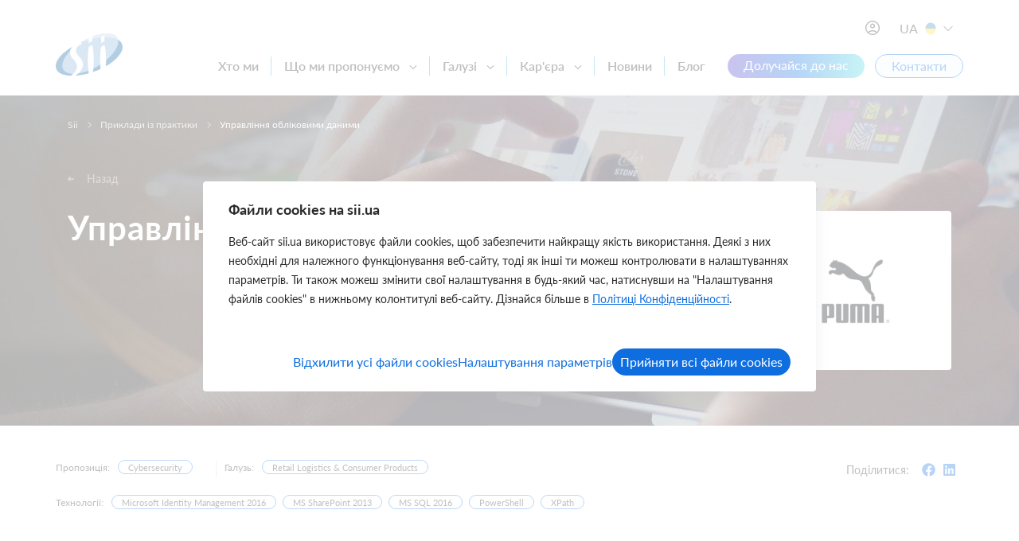

--- FILE ---
content_type: text/html; charset=UTF-8
request_url: https://sii.ua/case-study/upravlinnia-oblikovymy-danymy/
body_size: 24695
content:
<!doctype html>
<html dir="ltr" lang="uk" prefix="og: https://ogp.me/ns#">
<head>
  <meta charset="utf-8">
  <meta http-equiv="x-ua-compatible" content="ie=edge">
  <meta name="viewport" content="width=device-width, initial-scale=1, maximum-scale=1,user-scalable=0">
  <meta name="format-detection" content="telephone=no">
  <title>Управління обліковими даними - Sii Ukraine</title>
<link rel="alternate" hreflang="pl"  href="https://sii.pl/case-study/zarzadzanie-przeplywem-danych/" /> 
 <link rel="alternate" hreflang="en" href="https://sii.pl/en/case-study/identity-management/"  /> 
 <link rel="alternate" hreflang="en-sv" href="https://siisweden.se/en/case-study/identity-management/"  /> 
 <link rel="alternate" hreflang="en-ua" href="https://sii.ua/en/case-study/identity-management/" />
<link rel="alternate" hreflang="uk" href="https://sii.ua/case-study/upravlinnia-oblikovymy-danymy/" />
<link rel="alternate" hreflang="x-default" href="https://sii.ua/case-study/upravlinnia-oblikovymy-danymy/" />

		<!-- All in One SEO 4.8.5 - aioseo.com -->
	<meta name="description" content="Integrated environment for internal, external and store type account lifecycle. Automated flow of data from HR to AD, Azure, Office 365 so the account is ready since day one, and automated onboarding and off-boarding after finishing employment. What we did During the project: 3rd line support for resolving issues with accounts and requests." />
	<meta name="robots" content="max-image-preview:large" />
	<meta name="author" content="eskrzynski"/>
	<link rel="canonical" href="https://sii.ua/case-study/upravlinnia-oblikovymy-danymy/" />
	<meta name="generator" content="All in One SEO (AIOSEO) 4.8.5" />
		<meta property="og:locale" content="uk_UA" />
		<meta property="og:site_name" content="Sii" />
		<meta property="og:type" content="article" />
		<meta property="og:title" content="Управління обліковими даними - Sii Ukraine" />
		<meta property="og:description" content="Integrated environment for internal, external and store type account lifecycle. Automated flow of data from HR to AD, Azure, Office 365 so the account is ready since day one, and automated onboarding and off-boarding after finishing employment. What we did During the project: 3rd line support for resolving issues with accounts and requests." />
		<meta property="og:url" content="https://sii.ua/case-study/upravlinnia-oblikovymy-danymy/" />
		<meta property="og:image" content="https://sii.ua/wp-content/uploads/2021/12/SiiUkraineShareURL.jpg" />
		<meta property="og:image:secure_url" content="https://sii.ua/wp-content/uploads/2021/12/SiiUkraineShareURL.jpg" />
		<meta property="og:image:width" content="1200" />
		<meta property="og:image:height" content="623" />
		<meta property="article:published_time" content="2020-02-28T11:33:59+00:00" />
		<meta property="article:modified_time" content="2023-11-17T10:10:09+00:00" />
		<meta name="twitter:card" content="summary" />
		<meta name="twitter:title" content="Управління обліковими даними - Sii Ukraine" />
		<meta name="twitter:description" content="Integrated environment for internal, external and store type account lifecycle. Automated flow of data from HR to AD, Azure, Office 365 so the account is ready since day one, and automated onboarding and off-boarding after finishing employment. What we did During the project: 3rd line support for resolving issues with accounts and requests." />
		<meta name="twitter:image" content="https://sii.ua/wp-content/uploads/2021/12/SiiUkraineShareURL.jpg" />
		<script nonce='njo8HK93hfa8J8a' type="application/ld+json" class="aioseo-schema">
			{"@context":"https:\/\/schema.org","@graph":[{"@type":"BreadcrumbList","@id":"https:\/\/sii.ua\/case-study\/upravlinnia-oblikovymy-danymy\/#breadcrumblist","itemListElement":[{"@type":"ListItem","@id":"https:\/\/sii.ua#listItem","position":1,"name":"Home","item":"https:\/\/sii.ua","nextItem":{"@type":"ListItem","@id":"https:\/\/sii.ua\/case-studies\/#listItem","name":"\u041f\u0440\u0438\u043a\u043b\u0430\u0434\u0438 \u0456\u0437 \u043f\u0440\u0430\u043a\u0442\u0438\u043a\u0438"}},{"@type":"ListItem","@id":"https:\/\/sii.ua\/case-studies\/#listItem","position":2,"name":"\u041f\u0440\u0438\u043a\u043b\u0430\u0434\u0438 \u0456\u0437 \u043f\u0440\u0430\u043a\u0442\u0438\u043a\u0438","item":"https:\/\/sii.ua\/case-studies\/","nextItem":{"@type":"ListItem","@id":"https:\/\/sii.ua\/offering\/cybersecurity-uk\/#listItem","name":"Cybersecurity"},"previousItem":{"@type":"ListItem","@id":"https:\/\/sii.ua#listItem","name":"Home"}},{"@type":"ListItem","@id":"https:\/\/sii.ua\/offering\/cybersecurity-uk\/#listItem","position":3,"name":"Cybersecurity","item":"https:\/\/sii.ua\/offering\/cybersecurity-uk\/","nextItem":{"@type":"ListItem","@id":"https:\/\/sii.ua\/case-study\/upravlinnia-oblikovymy-danymy\/#listItem","name":"\u0423\u043f\u0440\u0430\u0432\u043b\u0456\u043d\u043d\u044f \u043e\u0431\u043b\u0456\u043a\u043e\u0432\u0438\u043c\u0438 \u0434\u0430\u043d\u0438\u043c\u0438"},"previousItem":{"@type":"ListItem","@id":"https:\/\/sii.ua\/case-studies\/#listItem","name":"\u041f\u0440\u0438\u043a\u043b\u0430\u0434\u0438 \u0456\u0437 \u043f\u0440\u0430\u043a\u0442\u0438\u043a\u0438"}},{"@type":"ListItem","@id":"https:\/\/sii.ua\/case-study\/upravlinnia-oblikovymy-danymy\/#listItem","position":4,"name":"\u0423\u043f\u0440\u0430\u0432\u043b\u0456\u043d\u043d\u044f \u043e\u0431\u043b\u0456\u043a\u043e\u0432\u0438\u043c\u0438 \u0434\u0430\u043d\u0438\u043c\u0438","previousItem":{"@type":"ListItem","@id":"https:\/\/sii.ua\/offering\/cybersecurity-uk\/#listItem","name":"Cybersecurity"}}]},{"@type":"Organization","@id":"https:\/\/sii.ua\/#organization","name":"Sii Ukraine","url":"https:\/\/sii.ua\/"},{"@type":"WebPage","@id":"https:\/\/sii.ua\/case-study\/upravlinnia-oblikovymy-danymy\/#webpage","url":"https:\/\/sii.ua\/case-study\/upravlinnia-oblikovymy-danymy\/","name":"\u0423\u043f\u0440\u0430\u0432\u043b\u0456\u043d\u043d\u044f \u043e\u0431\u043b\u0456\u043a\u043e\u0432\u0438\u043c\u0438 \u0434\u0430\u043d\u0438\u043c\u0438 - Sii Ukraine","description":"Integrated environment for internal, external and store type account lifecycle. Automated flow of data from HR to AD, Azure, Office 365 so the account is ready since day one, and automated onboarding and off-boarding after finishing employment. What we did During the project: 3rd line support for resolving issues with accounts and requests.","inLanguage":"uk","isPartOf":{"@id":"https:\/\/sii.ua\/#website"},"breadcrumb":{"@id":"https:\/\/sii.ua\/case-study\/upravlinnia-oblikovymy-danymy\/#breadcrumblist"},"author":"https:\/\/sii.ua\/author\/eskrzynski\/#author","creator":"https:\/\/sii.ua\/author\/eskrzynski\/#author","datePublished":"2020-02-28T11:33:59+00:00","dateModified":"2023-11-17T10:10:09+00:00"},{"@type":"WebSite","@id":"https:\/\/sii.ua\/#website","url":"https:\/\/sii.ua\/","name":"Sii Ukraine","inLanguage":"uk","publisher":{"@id":"https:\/\/sii.ua\/#organization"}}]}
		</script>
		<!-- All in One SEO -->

<link rel="alternate" type="application/rss+xml" title="Sii Ukraine &raquo; стрічка" href="https://sii.ua/feed/" />
<link rel="alternate" type="application/rss+xml" title="Sii Ukraine &raquo; Канал коментарів" href="https://sii.ua/comments/feed/" />
<link rel="alternate" type="application/rss+xml" title="Sii Ukraine &raquo; Управління обліковими даними Канал коментарів" href="https://sii.ua/case-study/upravlinnia-oblikovymy-danymy/feed/" />
<script nonce='njo8HK93hfa8J8a' type="text/javascript">
/* <![CDATA[ */
window._wpemojiSettings = {"baseUrl":"https:\/\/s.w.org\/images\/core\/emoji\/15.0.3\/72x72\/","ext":".png","svgUrl":"https:\/\/s.w.org\/images\/core\/emoji\/15.0.3\/svg\/","svgExt":".svg","source":{"concatemoji":"https:\/\/sii.ua\/wp-includes\/js\/wp-emoji-release.min.js?ver=6.6.2"}};
/*! This file is auto-generated */
!function(i,n){var o,s,e;function c(e){try{var t={supportTests:e,timestamp:(new Date).valueOf()};sessionStorage.setItem(o,JSON.stringify(t))}catch(e){}}function p(e,t,n){e.clearRect(0,0,e.canvas.width,e.canvas.height),e.fillText(t,0,0);var t=new Uint32Array(e.getImageData(0,0,e.canvas.width,e.canvas.height).data),r=(e.clearRect(0,0,e.canvas.width,e.canvas.height),e.fillText(n,0,0),new Uint32Array(e.getImageData(0,0,e.canvas.width,e.canvas.height).data));return t.every(function(e,t){return e===r[t]})}function u(e,t,n){switch(t){case"flag":return n(e,"\ud83c\udff3\ufe0f\u200d\u26a7\ufe0f","\ud83c\udff3\ufe0f\u200b\u26a7\ufe0f")?!1:!n(e,"\ud83c\uddfa\ud83c\uddf3","\ud83c\uddfa\u200b\ud83c\uddf3")&&!n(e,"\ud83c\udff4\udb40\udc67\udb40\udc62\udb40\udc65\udb40\udc6e\udb40\udc67\udb40\udc7f","\ud83c\udff4\u200b\udb40\udc67\u200b\udb40\udc62\u200b\udb40\udc65\u200b\udb40\udc6e\u200b\udb40\udc67\u200b\udb40\udc7f");case"emoji":return!n(e,"\ud83d\udc26\u200d\u2b1b","\ud83d\udc26\u200b\u2b1b")}return!1}function f(e,t,n){var r="undefined"!=typeof WorkerGlobalScope&&self instanceof WorkerGlobalScope?new OffscreenCanvas(300,150):i.createElement("canvas"),a=r.getContext("2d",{willReadFrequently:!0}),o=(a.textBaseline="top",a.font="600 32px Arial",{});return e.forEach(function(e){o[e]=t(a,e,n)}),o}function t(e){var t=i.createElement("script");t.src=e,t.defer=!0,i.head.appendChild(t)}"undefined"!=typeof Promise&&(o="wpEmojiSettingsSupports",s=["flag","emoji"],n.supports={everything:!0,everythingExceptFlag:!0},e=new Promise(function(e){i.addEventListener("DOMContentLoaded",e,{once:!0})}),new Promise(function(t){var n=function(){try{var e=JSON.parse(sessionStorage.getItem(o));if("object"==typeof e&&"number"==typeof e.timestamp&&(new Date).valueOf()<e.timestamp+604800&&"object"==typeof e.supportTests)return e.supportTests}catch(e){}return null}();if(!n){if("undefined"!=typeof Worker&&"undefined"!=typeof OffscreenCanvas&&"undefined"!=typeof URL&&URL.createObjectURL&&"undefined"!=typeof Blob)try{var e="postMessage("+f.toString()+"("+[JSON.stringify(s),u.toString(),p.toString()].join(",")+"));",r=new Blob([e],{type:"text/javascript"}),a=new Worker(URL.createObjectURL(r),{name:"wpTestEmojiSupports"});return void(a.onmessage=function(e){c(n=e.data),a.terminate(),t(n)})}catch(e){}c(n=f(s,u,p))}t(n)}).then(function(e){for(var t in e)n.supports[t]=e[t],n.supports.everything=n.supports.everything&&n.supports[t],"flag"!==t&&(n.supports.everythingExceptFlag=n.supports.everythingExceptFlag&&n.supports[t]);n.supports.everythingExceptFlag=n.supports.everythingExceptFlag&&!n.supports.flag,n.DOMReady=!1,n.readyCallback=function(){n.DOMReady=!0}}).then(function(){return e}).then(function(){var e;n.supports.everything||(n.readyCallback(),(e=n.source||{}).concatemoji?t(e.concatemoji):e.wpemoji&&e.twemoji&&(t(e.twemoji),t(e.wpemoji)))}))}((window,document),window._wpemojiSettings);
/* ]]> */
</script>
<style id='wp-emoji-styles-inline-css' type='text/css'>

	img.wp-smiley, img.emoji {
		display: inline !important;
		border: none !important;
		box-shadow: none !important;
		height: 1em !important;
		width: 1em !important;
		margin: 0 0.07em !important;
		vertical-align: -0.1em !important;
		background: none !important;
		padding: 0 !important;
	}
</style>
<link rel="stylesheet" href="https://sii.ua/wp-content/cache/minify/abe8b.css" media="all" />





<script nonce='njo8HK93hfa8J8a' type="text/javascript" id="wpml-cookie-js-extra">
/* <![CDATA[ */
var wpml_cookies = {"wp-wpml_current_language":{"value":"uk","expires":1,"path":"\/"}};
var wpml_cookies = {"wp-wpml_current_language":{"value":"uk","expires":1,"path":"\/"}};
/* ]]> */
</script>
<script nonce='njo8HK93hfa8J8a' type="text/javascript" src="https://sii.ua/wp-content/plugins/sitepress-multilingual-cms/res/js/cookies/language-cookie.js?ver=476000" id="wpml-cookie-js" defer="defer" data-wp-strategy="defer"></script>
<script nonce='njo8HK93hfa8J8a' type="text/javascript" src="https://sii.ua/wp-content/plugins/sitepress-multilingual-cms/templates/language-switchers/legacy-dropdown/script.min.js?ver=1" id="wpml-legacy-dropdown-0-js"></script>
<script nonce='njo8HK93hfa8J8a' type="text/javascript" src="https://sii.ua/wp-includes/js/jquery/jquery.min.js?ver=3.7.1" id="jquery-core-js"></script>
<script nonce='njo8HK93hfa8J8a' type="text/javascript" src="https://sii.ua/wp-includes/js/jquery/jquery-migrate.min.js?ver=3.4.1" id="jquery-migrate-js"></script>
<link rel="https://api.w.org/" href="https://sii.ua/wp-json/" /><link rel="alternate" title="JSON" type="application/json" href="https://sii.ua/wp-json/wp/v2/case-study/50128" /><link rel="EditURI" type="application/rsd+xml" title="RSD" href="https://sii.ua/xmlrpc.php?rsd" />
<meta name="generator" content="WordPress 6.6.2" />
<link rel='shortlink' href='https://sii.ua/?p=50128' />
<meta name="generator" content="WPML ver:4.7.6 stt:1,54;" />
			<style>.cmplz-hidden {
					display: none !important;
				}</style>
    <script nonce='njo8HK93hfa8J8a' type="application/ld+json">
    {
      "@context": "https://schema.org",
      "@type": "Organization",
      "url": "https://sii.pl",
      "logo": "https://sii.pl/wp-content/uploads/2020/03/cropped-logo-sii-icon-1-270x270.png"
    }
    </script>
    <script nonce='njo8HK93hfa8J8a'>var siiGlobalSettings = {"currentDomain":"ua"};</script><link rel="icon" href="https://sii.ua/wp-content/uploads/2021/12/cropped-cropped-logo-sii-icon-1-192x192-1-32x32.png" sizes="32x32" />
<link rel="icon" href="https://sii.ua/wp-content/uploads/2021/12/cropped-cropped-logo-sii-icon-1-192x192-1-192x192.png" sizes="192x192" />
<link rel="apple-touch-icon" href="https://sii.ua/wp-content/uploads/2021/12/cropped-cropped-logo-sii-icon-1-192x192-1-180x180.png" />
<meta name="msapplication-TileImage" content="https://sii.ua/wp-content/uploads/2021/12/cropped-cropped-logo-sii-icon-1-192x192-1-270x270.png" />
<noscript><style id="rocket-lazyload-nojs-css">.rll-youtube-player, [data-lazy-src]{display:none !important;}</style></noscript>
  
</head>

<body data-cmplz=2 class="case-study-template case-study-template-views case-study-template-single-old-case-study case-study-template-viewssingle-old-case-study single single-case-study postid-50128 default upravlinnia-oblikovymy-danymy visual-unification site-ukraine site-sweden nsw_force app-data index-data singular-data single-data single-case-study-data single-case-study-upravlinnia-oblikovymy-danymy-data single-old-case-study-data">


<div class="nsw-o-menu-top -is-dark-version js-floating -js-reset-active-tab">
    <div class="container nsw-o-menu-top__cnt -nsw-container d-flex">
        <div class="nsw-o-menu-top__logo">
            <a  href="https://sii.ua">
                <img src="/wp-content/themes/sii-sage/resources/assets/images/logo-sii-svg.svg"  alt="Sii Website" >
            </a>
        </div>

        <div class="nsw-o-menu-top__right-side">
            <div class="nsw-o-menu-top__right-side__icons d-flex justify-content-end u-hidden-on-mobile">
                                                    <ul class="nsw-m-social-menu -small">
                    <li class="nsw-m-social-menu__item ">
                <a href="https://my.sii.pl/ca/profile/en" class="nsw-a-icon-button -transparent -invert " target=_blank  >
    <svg xmlns="http://www.w3.org/2000/svg" width="16" height="16" viewBox="0 0 16 16">
  <path id="account_circle_FILL0_wght400_GRAD0_opsz48" d="M82.84,188.5a11.519,11.519,0,0,1,2.5-1.35,7.442,7.442,0,0,1,2.66-.47,7.523,7.523,0,0,1,2.67.47,11.427,11.427,0,0,1,2.51,1.35,7.021,7.021,0,0,0,1.25-2.18A7.228,7.228,0,0,0,94.8,184a6.8,6.8,0,1,0-13.6,0,7.055,7.055,0,0,0,.38,2.32A7.2,7.2,0,0,0,82.84,188.5ZM88,184.6a2.7,2.7,0,1,1,1.95-.79A2.639,2.639,0,0,1,88,184.6Zm.013,7.4a7.764,7.764,0,0,1-3.109-.63,8.073,8.073,0,0,1-4.27-4.265,7.978,7.978,0,0,1,0-6.215,8.1,8.1,0,0,1,4.265-4.26,7.978,7.978,0,0,1,6.215,0,8.113,8.113,0,0,1,4.26,4.261,7.965,7.965,0,0,1,0,6.209,8.085,8.085,0,0,1-4.261,4.27A7.7,7.7,0,0,1,88.009,192ZM88,190.8a7.335,7.335,0,0,0,2.15-.32,6.389,6.389,0,0,0,2.07-1.12,8.7,8.7,0,0,0-2.08-1.1,6.216,6.216,0,0,0-4.28,0,8.7,8.7,0,0,0-2.08,1.1,6.389,6.389,0,0,0,2.07,1.12A7.335,7.335,0,0,0,88,190.8Zm0-7.4a1.473,1.473,0,1,0-1.11-.43A1.5,1.5,0,0,0,88,183.4ZM88,181.86ZM88,189.34Z" transform="translate(-80 -176)" />
</svg>


            <span class="nsw-a-icon-button__tooltip">Увійти до MySii / Створити обліковий запис</span>
    
    </a>
        </li>
    </ul>                                <div class="nsw-m-language-select  js-dropdown-filter">
        <button class="nsw-m-language-select__selected d-flex js-dropDown-button">
                <div class="lab  ">
                    UA
                </div>
                <div class="flag"><img src="https://sii.ua/wp-content/themes/sii-sage/resources/assets/images/lang//ua.png" alt="UA flag"/></div>
            <div class="icon">
                  <svg version="1.1" xmlns="http://www.w3.org/2000/svg" xmlns:xlink="http://www.w3.org/1999/xlink" viewBox="0 0 32 32" id="angle-down">
    <title>angle-down</title>
    <path d="M4.219 10.781L16 22.562l11.781-11.781 1.438 1.438-12.5 12.5-.719.688-.719-.688-12.5-12.5z"></path>
  </svg>
            </div>
        </button>

        <div class="nsw-m-language-select__langs u-background-color-invert">
            <div class="nsw-m-language-select__langs__box u-background-color-invert">
                                                            <p class="name u-color-nswc-grey-600 u-text-uppercase">Sii Ukraine</p>
                                    
                <ul class="flags">
                                            


                            <li class="d-inline-block">
                               
                                
                                                                    

                                                                             <a class="wpml-ls-link" data-lang="uk" href="#">
                                                                                                    
                                                                    <img src="https://sii.ua/wp-content/themes/sii-sage/resources/assets/images/lang/uk.png" alt="UK flag" />
                                </a>
                            </li>
                        


                            <li class="d-inline-block">
                               
                                
                                                                    

                                                                             <a class="wpml-ls-link" data-lang="en" href="https://sii.ua/en/case-study/identity-management/">
                                                                                                    
                                                                    <img src="https://sii.ua/wp-content/themes/sii-sage/resources/assets/images/lang/en.png" alt="EN flag" />
                                </a>
                            </li>
                                                            </ul>
            </div>

                            <div class="nsw-m-language-select__langs__box u-background-color-nswc-natural-100">
                                        <p class="name u-color-nswc-grey-600 u-text-uppercase">SII POLAND <svg width="16" height="16" viewBox="0 0 16 16" xmlns="http://www.w3.org/2000/svg">
    <path d="M3.60038 13.6663C3.24465 13.6663 2.94465 13.5442 2.70038 13.2999C2.45612 13.0556 2.33398 12.7556 2.33398 12.3999V3.5999C2.33398 3.24416 2.45612 2.94416 2.70038 2.6999C2.94465 2.45563 3.24465 2.3335 3.60038 2.3335H7.28358C7.41692 2.3335 7.53905 2.3863 7.64998 2.4919C7.76145 2.59696 7.81718 2.72176 7.81718 2.8663C7.81718 3.01083 7.76145 3.1359 7.64998 3.2415C7.53905 3.3471 7.41692 3.3999 7.28358 3.3999H3.60038C3.55612 3.3999 3.51158 3.42203 3.46678 3.4663C3.42252 3.5111 3.40038 3.55563 3.40038 3.5999V12.3999C3.40038 12.4442 3.42252 12.4887 3.46678 12.5335C3.51158 12.5778 3.55612 12.5999 3.60038 12.5999H12.4004C12.4447 12.5999 12.4892 12.5778 12.534 12.5335C12.5783 12.4887 12.6004 12.4442 12.6004 12.3999V8.7167C12.6004 8.58336 12.6532 8.46123 12.7588 8.3503C12.8644 8.23883 12.9895 8.1831 13.134 8.1831C13.2785 8.1831 13.4033 8.23883 13.5084 8.3503C13.614 8.46123 13.6668 8.58336 13.6668 8.7167V12.3999C13.6668 12.7556 13.5447 13.0556 13.3004 13.2999C13.0561 13.5442 12.7561 13.6663 12.4004 13.6663H3.60038ZM6.13398 9.8663C6.02252 9.76656 5.96678 9.64443 5.96678 9.4999C5.96678 9.35536 6.02252 9.22763 6.13398 9.1167L11.85 3.3999H10.0004C9.85585 3.3999 9.73078 3.3471 9.62518 3.2415C9.51958 3.1359 9.46678 3.01083 9.46678 2.8663C9.46678 2.72176 9.51958 2.59696 9.62518 2.4919C9.73078 2.3863 9.85585 2.3335 10.0004 2.3335H13.034C13.2004 2.3335 13.3476 2.39723 13.4756 2.5247C13.6031 2.6527 13.6668 2.7999 13.6668 2.9663V5.9999C13.6668 6.14443 13.614 6.2695 13.5084 6.3751C13.4033 6.4807 13.2785 6.5335 13.134 6.5335C12.9895 6.5335 12.8644 6.4807 12.7588 6.3751C12.6532 6.2695 12.6004 6.14443 12.6004 5.9999V4.1503L6.86678 9.8831C6.76705 9.99403 6.64758 10.0495 6.50838 10.0495C6.36972 10.0495 6.24492 9.98843 6.13398 9.8663Z"/>
</svg>
</p>
                    <ul class="flags">
                                                    <li class="d-inline-block">
                                    <a href="https://sii.pl/" target="_blank">
                                        <img src="https://sii.ua/wp-content/themes/sii-sage/resources/assets/images/lang/pl.png" alt="Flag icon" />
                                    </a>
                            </li>
                                                    <li class="d-inline-block">
                                    <a href="https://sii.pl/en/" target="_blank">
                                        <img src="https://sii.ua/wp-content/themes/sii-sage/resources/assets/images/lang/en.png" alt="Flag icon" />
                                    </a>
                            </li>
                                            </ul>
                                        <p class="name u-color-nswc-grey-600 u-text-uppercase">SII SWEDEN <svg width="16" height="16" viewBox="0 0 16 16" xmlns="http://www.w3.org/2000/svg">
    <path d="M3.60038 13.6663C3.24465 13.6663 2.94465 13.5442 2.70038 13.2999C2.45612 13.0556 2.33398 12.7556 2.33398 12.3999V3.5999C2.33398 3.24416 2.45612 2.94416 2.70038 2.6999C2.94465 2.45563 3.24465 2.3335 3.60038 2.3335H7.28358C7.41692 2.3335 7.53905 2.3863 7.64998 2.4919C7.76145 2.59696 7.81718 2.72176 7.81718 2.8663C7.81718 3.01083 7.76145 3.1359 7.64998 3.2415C7.53905 3.3471 7.41692 3.3999 7.28358 3.3999H3.60038C3.55612 3.3999 3.51158 3.42203 3.46678 3.4663C3.42252 3.5111 3.40038 3.55563 3.40038 3.5999V12.3999C3.40038 12.4442 3.42252 12.4887 3.46678 12.5335C3.51158 12.5778 3.55612 12.5999 3.60038 12.5999H12.4004C12.4447 12.5999 12.4892 12.5778 12.534 12.5335C12.5783 12.4887 12.6004 12.4442 12.6004 12.3999V8.7167C12.6004 8.58336 12.6532 8.46123 12.7588 8.3503C12.8644 8.23883 12.9895 8.1831 13.134 8.1831C13.2785 8.1831 13.4033 8.23883 13.5084 8.3503C13.614 8.46123 13.6668 8.58336 13.6668 8.7167V12.3999C13.6668 12.7556 13.5447 13.0556 13.3004 13.2999C13.0561 13.5442 12.7561 13.6663 12.4004 13.6663H3.60038ZM6.13398 9.8663C6.02252 9.76656 5.96678 9.64443 5.96678 9.4999C5.96678 9.35536 6.02252 9.22763 6.13398 9.1167L11.85 3.3999H10.0004C9.85585 3.3999 9.73078 3.3471 9.62518 3.2415C9.51958 3.1359 9.46678 3.01083 9.46678 2.8663C9.46678 2.72176 9.51958 2.59696 9.62518 2.4919C9.73078 2.3863 9.85585 2.3335 10.0004 2.3335H13.034C13.2004 2.3335 13.3476 2.39723 13.4756 2.5247C13.6031 2.6527 13.6668 2.7999 13.6668 2.9663V5.9999C13.6668 6.14443 13.614 6.2695 13.5084 6.3751C13.4033 6.4807 13.2785 6.5335 13.134 6.5335C12.9895 6.5335 12.8644 6.4807 12.7588 6.3751C12.6532 6.2695 12.6004 6.14443 12.6004 5.9999V4.1503L6.86678 9.8831C6.76705 9.99403 6.64758 10.0495 6.50838 10.0495C6.36972 10.0495 6.24492 9.98843 6.13398 9.8663Z"/>
</svg>
</p>
                    <ul class="flags">
                                                    <li class="d-inline-block">
                                    <a href="https://siisweden.se/" target="_blank">
                                        <img src="https://sii.ua/wp-content/themes/sii-sage/resources/assets/images/lang//sv.png" alt="Flag icon" />
                                    </a>
                            </li>
                                                    <li class="d-inline-block">
                                    <a href="https://siisweden.se/en/" target="_blank">
                                        <img src="https://sii.ua/wp-content/themes/sii-sage/resources/assets/images/lang/en.png" alt="Flag icon" />
                                    </a>
                            </li>
                                            </ul>
                                    </div>
                    </div>
    </div>
            </div>

            <div class="nsw-o-menu-top__right-side__menu d-flex align-items-center u-hidden-on-mobile">
                <ul class="nsw-m-menu ">
        
        <li class="nsw-m-menu__item    "  >
                        <a  href="https://sii.ua/khto-my/"
 class="nsw-a-menu-item "   >
    <span class="nsw-a-menu-item__label">
        Хто ми
    </span>
        
    </a>
        </li>
    
        <li class="nsw-m-menu__item     show-tab unclick-tab tab-56522 tab-type-submenu "   data-reset-tab="56522" >
                        <button
 class="nsw-a-menu-item "   >
    <span class="nsw-a-menu-item__label">
        Що ми пропонуємо
    </span>
                <span class="nsw-a-menu-item__arrow">
              <svg version="1.1" xmlns="http://www.w3.org/2000/svg" xmlns:xlink="http://www.w3.org/1999/xlink" viewBox="0 0 32 32" id="angle-down">
    <title>angle-down</title>
    <path d="M4.219 10.781L16 22.562l11.781-11.781 1.438 1.438-12.5 12.5-.719.688-.719-.688-12.5-12.5z"></path>
  </svg>
         </span>
    
    </button>
        </li>
    
        <li class="nsw-m-menu__item     show-tab unclick-tab tab-56537 tab-type-submenu "   data-reset-tab="56537" >
                        <button
 class="nsw-a-menu-item "   >
    <span class="nsw-a-menu-item__label">
        Галузі
    </span>
                <span class="nsw-a-menu-item__arrow">
              <svg version="1.1" xmlns="http://www.w3.org/2000/svg" xmlns:xlink="http://www.w3.org/1999/xlink" viewBox="0 0 32 32" id="angle-down">
    <title>angle-down</title>
    <path d="M4.219 10.781L16 22.562l11.781-11.781 1.438 1.438-12.5 12.5-.719.688-.719-.688-12.5-12.5z"></path>
  </svg>
         </span>
    
    </button>
        </li>
    
        <li class="nsw-m-menu__item     show-tab unclick-tab tab-56544 tab-type-submenu "   data-reset-tab="56544" >
                        <button
 class="nsw-a-menu-item "   >
    <span class="nsw-a-menu-item__label">
        Кар'єра
    </span>
                <span class="nsw-a-menu-item__arrow">
              <svg version="1.1" xmlns="http://www.w3.org/2000/svg" xmlns:xlink="http://www.w3.org/1999/xlink" viewBox="0 0 32 32" id="angle-down">
    <title>angle-down</title>
    <path d="M4.219 10.781L16 22.562l11.781-11.781 1.438 1.438-12.5 12.5-.719.688-.719-.688-12.5-12.5z"></path>
  </svg>
         </span>
    
    </button>
        </li>
    
        <li class="nsw-m-menu__item    "  >
                        <a  href="https://sii.ua/novyny/"
 class="nsw-a-menu-item "   >
    <span class="nsw-a-menu-item__label">
        Hовини
    </span>
        
    </a>
        </li>
    
        <li class="nsw-m-menu__item    "  >
                        <a  href="/blog/"
 class="nsw-a-menu-item "   >
    <span class="nsw-a-menu-item__label">
        Блог
    </span>
        
    </a>
        </li>
        </ul>
                <a  href="https://sii.ua/pryiednuisia-do-nas/" class="nsw-a-button -small nsw-o-menu-top__button-secondary"   >
        <span>Долучайся до нас</span>
    </a>
                <a  href="https://sii.ua/zvyazhitsya-z-namy/" class="nsw-a-button -secondary -small"   >
        <span>Контакти</span>
    </a>
            </div>
            <button  class="nsw-a-icon-button -transparent nsw-o-menu-top__hamburger u-hidden-on-desktop js-nsw-hamburger-button" data-floating-class="-gray-text">
    <svg id="Component_26_1" data-name="Component 26 – 1" xmlns="http://www.w3.org/2000/svg"  viewBox="0 0 28 17">
  <rect id="Rectangle_2385" data-name="Rectangle 2385" width="100%" height="3" />
  <rect id="Rectangle_2394" data-name="Rectangle 2394" width="100%" height="3" transform="translate(0 7)" />
  <rect id="Rectangle_2395" data-name="Rectangle 2395" width="100%" height="3" transform="translate(0 14)"/>
</svg>


    </button>
        </div>
    </div>
    
                                    <div class="nsw-o-menu-top__submenu u-hidden tab-content tab-56522 tab-type-submenu">
                <div class="container">
                    <div class="row">
                                                    <div class="nsw-o-submenu-tabs d-flex flex-row -top-lead -js-nav-content-control__container">
   <ul class="nsw-o-submenu-tabs__menu d-flex flex-column -js-nav-tabs d-inline-flex">
                   <li class="nsw-o-submenu-tabs__tab   -js-nav-tabs-item  -js-active-menu-item">
               <a href="#"
                                        data-reset="56522"
                                    class="nsw-o-submenu-tabs__link
                  -js-nav-tabs-link
       "
                  data-tag="56523">
                    <span>Наші послуги</span>
                                                 <svg version="1.1" xmlns="http://www.w3.org/2000/svg" xmlns:xlink="http://www.w3.org/1999/xlink" viewBox="0 0 32 32" id="angle-right">
    <title>angle-right</title>
    <path d="M12.969 4.281l11 11 .688.719-.688.719-11 11-1.438-1.438L21.812 16 11.531 5.719z"></path>
  </svg>
                                    </a>
            </li>
                   <li class="nsw-o-submenu-tabs__tab   -js-nav-tabs-item  ">
               <a href="#"
                                    class="nsw-o-submenu-tabs__link
                  -js-nav-tabs-link
       "
                  data-tag="61898">
                    <span>Корпоративні платформи</span>
                                                 <svg version="1.1" xmlns="http://www.w3.org/2000/svg" xmlns:xlink="http://www.w3.org/1999/xlink" viewBox="0 0 32 32" id="angle-right">
    <title>angle-right</title>
    <path d="M12.969 4.281l11 11 .688.719-.688.719-11 11-1.438-1.438L21.812 16 11.531 5.719z"></path>
  </svg>
                                    </a>
            </li>
            </ul>

    <div class="nsw-o-submenu-tabs__container -js-nav-content-control__container__content">
                    <div class="nsw-o-submenu-tabs__content" data-content="56523">
                                <div class="nsw-o-submenu-tabs__level cols-3">
                                                                                                                                                                                                                                                                                                                                                                                                                                                                                                                                                                                                                                                                                                                                                                                                                                                                                    <div class="columns">
                          <div class="column">
                            <a href="https://sii.ua/shcho-my-proponuyemo/tsyfrovi-posluhy/" class="nsw-o-submenu-tabs__item      " >
            <span class="nsw-o-submenu-tabs__label   ">Цифрові послуги</span>
                                            </a>
        
                                            <a href="https://sii.ua/shcho-my-proponuyemo/it-infrastruktura/" class="nsw-o-submenu-tabs__item      " >
            <span class="nsw-o-submenu-tabs__label   ">ІТ-інфраструктура</span>
                                            </a>
        
                                            <a href="https://sii.ua/shcho-my-proponuyemo/servisna-sluzhba-ta-pidtrymka-korystuvachiv/" class="nsw-o-submenu-tabs__item      " >
            <span class="nsw-o-submenu-tabs__label   ">Сервісна служба та  підтримка користувачів</span>
                                            </a>
        
                                            <a href="https://sii.ua/shcho-my-proponuyemo/posluhy-z-testuvannia-ta-zabezpechennia-yakosti/" class="nsw-o-submenu-tabs__item      " >
            <span class="nsw-o-submenu-tabs__label   ">Тестування та забезпечення якості</span>
                                            </a>
        
                                            <a href="https://sii.ua/shcho-my-proponuyemo/dani-ta-analityka/" class="nsw-o-submenu-tabs__item      " >
            <span class="nsw-o-submenu-tabs__label   ">Дані та аналітика</span>
                                            </a>
        
                                            <a href="https://sii.ua/shcho-my-proponuyemo/embedded-systems/" class="nsw-o-submenu-tabs__item      " >
            <span class="nsw-o-submenu-tabs__label   ">Вбудовані системи</span>
                                            </a>
        
                                                                                                                                                                        </div>

    <div class="column ">
                                                                                                                                                                                                                                            <a href="https://sii.ua/shcho-my-proponuyemo/promyslova-inzheneriya/" class="nsw-o-submenu-tabs__item      " >
            <span class="nsw-o-submenu-tabs__label   ">Промислова інженерія</span>
                                            </a>
        
                                                            <a href="https://sii.ua/shcho-my-proponuyemo/biznes-posluhy/" class="nsw-o-submenu-tabs__item      " >
            <span class="nsw-o-submenu-tabs__label   ">Business Process Outsourcing</span>
                                            </a>
        
                                                            <a href="https://sii.ua/shcho-my-proponuyemo/khmarni-tekhnolohiyi/" class="nsw-o-submenu-tabs__item      " >
            <span class="nsw-o-submenu-tabs__label   ">Хмарні технології</span>
                                            </a>
        
                                                            <a href="https://sii.ua/shcho-my-proponuyemo/kompjiuterna-bezpeka/" class="nsw-o-submenu-tabs__item      " >
            <span class="nsw-o-submenu-tabs__label   ">Кібербезпека</span>
                                            </a>
        
                                                            <a href="https://sii.ua/shcho-my-proponuyemo/korporatyvni-platformy/" class="nsw-o-submenu-tabs__item      " >
            <span class="nsw-o-submenu-tabs__label   ">Корпоративні платформи</span>
                                            </a>
        
                                                            <a href="https://sii.ua/shcho-my-proponuyemo/konsaltynh/" class="nsw-o-submenu-tabs__item      " >
            <span class="nsw-o-submenu-tabs__label   ">Консалтинг</span>
                                            </a>
        
                                                                                                                                                                                                                                    </div>
<div class="column  mr-1  ">
                                                                                                                                                                                                                                                                                            <a href="https://sii.ua/shcho-my-proponuyemo/internet-rechey/" class="nsw-o-submenu-tabs__item      " >
            <span class="nsw-o-submenu-tabs__label   ">Інтернет речей</span>
                                            </a>
        
                                                                    <a href="https://sii.ua/shcho-my-proponuyemo/shtuchnyy-intelekt/" class="nsw-o-submenu-tabs__item      " >
            <span class="nsw-o-submenu-tabs__label   ">Штучний інтелект</span>
                                            </a>
        
                                                                    <a href="https://sii.ua/shcho-my-proponuyemo/bot/" class="nsw-o-submenu-tabs__item      " >
            <span class="nsw-o-submenu-tabs__label   ">Build–Operate–Transfer</span>
                                            </a>
        
                                                                    <a href="https://sii.ua/shcho-my-proponuyemo/agile/" class="nsw-o-submenu-tabs__item      " >
            <span class="nsw-o-submenu-tabs__label   ">Agile</span>
                                            </a>
        
                                                                    <a href="https://sii.ua/shcho-my-proponuyemo/external-lab-solutions/" class="nsw-o-submenu-tabs__item      " >
            <span class="nsw-o-submenu-tabs__label   ">External Lab Solutions</span>
                                            </a>
        
                                                                    <a href="https://sii.pl/en/trainings" class="nsw-o-submenu-tabs__item      " >
            <span class="nsw-o-submenu-tabs__label   ">Тренінги</span>
                                            </a>
        
                                </div>
                      </div>
                  
                                                    </div>
                            </div>
                    <div class="nsw-o-submenu-tabs__content" data-content="61898">
                                <div class="nsw-o-submenu-tabs__level cols-3">
                                                                                                                                                                                                                                                                                                                                                                                <div class="columns">
                          <div class="column">
                            <a href="https://sii.ua/shcho-my-proponuyemo/korporatyvni-platformy/microsoft/" class="nsw-o-submenu-tabs__item   -width-logo d-flex align-items-center justify-content-center     " >
            <span class="nsw-o-submenu-tabs__label   ">Sii x Microsoft</span>
                                        <img class="nsw-o-submenu-tabs__logo" src="https://sii.ua/wp-content/uploads/2025/04/microsoft-menu.jpg" alt="">
                                </a>
        
                                            <a href="https://sii.ua/shcho-my-proponuyemo/korporatyvni-platformy/tricentis/" class="nsw-o-submenu-tabs__item   -width-logo d-flex align-items-center justify-content-center     " >
            <span class="nsw-o-submenu-tabs__label   ">Sii x Tricentis</span>
                                        <img class="nsw-o-submenu-tabs__logo" src="https://sii.ua/wp-content/uploads/2025/04/tricentis-menu.jpg" alt="">
                                </a>
        
                                            <a href="https://sii.ua/shcho-my-proponuyemo/korporatyvni-platformy/google-cloud/" class="nsw-o-submenu-tabs__item   -width-logo d-flex align-items-center justify-content-center     " >
            <span class="nsw-o-submenu-tabs__label   ">Sii x Google Cloud</span>
                                        <img class="nsw-o-submenu-tabs__logo" src="https://sii.ua/wp-content/uploads/2025/04/google-cloud-menu.jpg" alt="">
                                </a>
        
                                                                        </div>

    <div class="column ">
                                                                                                                                            <a href="https://sii.ua/shcho-my-proponuyemo/korporatyvni-platformy/salesforce/" class="nsw-o-submenu-tabs__item   -width-logo d-flex align-items-center justify-content-center     " >
            <span class="nsw-o-submenu-tabs__label   ">Sii x Salesforce</span>
                                        <img class="nsw-o-submenu-tabs__logo" src="https://sii.ua/wp-content/uploads/2025/04/Salesforce.png" alt="">
                                </a>
        
                                                            <a href="https://sii.ua/shcho-my-proponuyemo/korporatyvni-platformy/atlassian/" class="nsw-o-submenu-tabs__item   -width-logo d-flex align-items-center justify-content-center     " >
            <span class="nsw-o-submenu-tabs__label   ">Sii x Atlassian</span>
                                        <img class="nsw-o-submenu-tabs__logo" src="https://sii.ua/wp-content/uploads/2025/04/atlassian-menu.jpg" alt="">
                                </a>
        
                                                                                                    </div>
<div class="column  mr-1  ">
                                                                                                                                                <a href="https://sii.ua/shcho-my-proponuyemo/korporatyvni-platformy/sap/" class="nsw-o-submenu-tabs__item   -width-logo d-flex align-items-center justify-content-center     " >
            <span class="nsw-o-submenu-tabs__label   ">Sii x SAP</span>
                                        <img class="nsw-o-submenu-tabs__logo" src="https://sii.ua/wp-content/uploads/2025/04/sap-menu.jpg" alt="">
                                </a>
        
                                                                    <a href="https://sii.ua/shcho-my-proponuyemo/korporatyvni-platformy/servicenow/" class="nsw-o-submenu-tabs__item   -width-logo d-flex align-items-center justify-content-center     " >
            <span class="nsw-o-submenu-tabs__label   ">Sii x ServiceNow</span>
                                        <img class="nsw-o-submenu-tabs__logo" src="https://sii.ua/wp-content/uploads/2025/04/servicenow-menu.jpg" alt="">
                                </a>
        
                                </div>
                      </div>
                  
                                                    </div>
                            </div>
            </div>
</div>
                                            </div>
                </div>
            </div>
                                <div class="nsw-o-menu-top__submenu u-hidden tab-content tab-56537 tab-type-submenu">
                <div class="container">
                    <div class="row">
                                                    <div class="nsw-o-submenu-tabs d-flex flex-row -top-lead -js-nav-content-control__container" data-nav-event="mouseover">
    
    <div class="nsw-o-submenu-tabs__container -js-nav-content-control__container__content -full-width">
        <div class="nsw-o-submenu-tabs__content">
            <div class="nsw-o-submenu-tabs__level cols-3 -fullwidth">
                                    <div class="columns">
                        <div class="column">
                            <a href="https://sii.ua/sektor/vysoki-technologii-ta-napivprovidnyky/" class="nsw-o-submenu-tabs__item      " >
            <span class="nsw-o-submenu-tabs__label  -bigger   ">Високі технології та напівпровідники</span>
                                            </a>
        
                                            <a href="https://sii.ua/sektor/promyslove-vyrobnitstvo/" class="nsw-o-submenu-tabs__item      " >
            <span class="nsw-o-submenu-tabs__label   ">Промислове виробництво</span>
                                            </a>
        
                                            <a href="https://sii.ua/sektor/telecomunikacii/" class="nsw-o-submenu-tabs__item      " >
            <span class="nsw-o-submenu-tabs__label   ">Телекомунікації</span>
                                            </a>
        
                                            <a href="https://sii.ua/sektor/platizhny-rishennya/" class="nsw-o-submenu-tabs__item      " >
            <span class="nsw-o-submenu-tabs__label   ">Платіжні рішення</span>
                                            </a>
        
                                            <a href="https://sii.ua/sektor/rozdribny-bankinh/" class="nsw-o-submenu-tabs__item      " >
            <span class="nsw-o-submenu-tabs__label  -bigger   ">Роздрібний банкінг</span>
                                            </a>
        
                                            <a href="https://sii.ua/sektor/corporatyvny-ta-investyciyny-banking/" class="nsw-o-submenu-tabs__item      " >
            <span class="nsw-o-submenu-tabs__label   ">Корпоративний та інвестиційний банкінг</span>
                                            </a>
        
                                            <a href="https://sii.ua/sektor/strachuwannia/" class="nsw-o-submenu-tabs__item      " >
            <span class="nsw-o-submenu-tabs__label   ">Страхування</span>
                                            </a>
        
                                            <a href="https://sii.ua/sektor/fintech/" class="nsw-o-submenu-tabs__item      " >
            <span class="nsw-o-submenu-tabs__label   ">Фінтех</span>
                                            </a>
        
                                                                                                                                                                                                </div>

    <div class="column ">
                                                                                                                                                                                                                                                                                                            <a href="https://sii.ua/sektor/okhorona-zdorovya/" class="nsw-o-submenu-tabs__item      " >
            <span class="nsw-o-submenu-tabs__label   ">Охорона здоров’я</span>
                                            </a>
        
                                                            <a href="https://sii.ua/sektor/medyko-biologichna-galuz/" class="nsw-o-submenu-tabs__item      " >
            <span class="nsw-o-submenu-tabs__label   ">Медико-біологічна галузь</span>
                                            </a>
        
                                                            <a href="https://sii.ua/sektor/medychne-ta-diahnostychne-obladnannya/" class="nsw-o-submenu-tabs__item      " >
            <span class="nsw-o-submenu-tabs__label   ">Медичне та діагностичне обладнання</span>
                                            </a>
        
                                                            <a href="https://sii.ua/sektor/avtomobilna-promyslovist/" class="nsw-o-submenu-tabs__item      " >
            <span class="nsw-o-submenu-tabs__label  -bigger   ">Автомобільна промисловість</span>
                                            </a>
        
                                                            <a href="https://sii.ua/sektor/oboronna-aerocosmichna-ta-morska-promyslovist/" class="nsw-o-submenu-tabs__item      " >
            <span class="nsw-o-submenu-tabs__label   ">Оборонна, аерокосмічна та морська промисловість</span>
                                            </a>
        
                                                            <a href="https://sii.ua/sektor/zaleznychnyi-transport-ta-mobilnist/" class="nsw-o-submenu-tabs__item      " >
            <span class="nsw-o-submenu-tabs__label   ">Залізничний транспорт та мобільність</span>
                                            </a>
        
                                                            <a href="https://sii.ua/sektor/postachalnyki-programnoho-zabezpechennya/" class="nsw-o-submenu-tabs__item      " >
            <span class="nsw-o-submenu-tabs__label  -bigger   ">Постачальники програмного забезпечення</span>
                                            </a>
        
                                                                                                                                                                                                                                                                    </div>
<div class="column  ">
                                                                                                                                                                                                                                                                                                                                                        <a href="https://sii.ua/sektor/derzhavny-sector/" class="nsw-o-submenu-tabs__item      " >
            <span class="nsw-o-submenu-tabs__label  -bigger   ">Державний сектор</span>
                                            </a>
        
                                                                    <a href="https://sii.ua/sektor/comunalne-gospodarstvo-energetyka-nafta-ta-gaz/" class="nsw-o-submenu-tabs__item      " >
            <span class="nsw-o-submenu-tabs__label  -bigger   ">Комунальне господарство, енергетика, нафта та газ</span>
                                            </a>
        
                                                                    <a href="https://sii.ua/sektor/media-igry-ta-reklama/" class="nsw-o-submenu-tabs__item      " >
            <span class="nsw-o-submenu-tabs__label  -bigger   ">Медіа, ігри та реклама</span>
                                            </a>
        
                                                                    <a href="https://sii.ua/sektor/rozdribna-torgivlya-ta-electronna-comertsia/" class="nsw-o-submenu-tabs__item      " >
            <span class="nsw-o-submenu-tabs__label  -bigger   ">Роздрібна торгівля та електронна комерція</span>
                                            </a>
        
                                                                    <a href="https://sii.ua/sektor/moda-odyag-ta-predmety-rozkosi/" class="nsw-o-submenu-tabs__item      " >
            <span class="nsw-o-submenu-tabs__label   ">Мода, одяг та предмети розкоші</span>
                                            </a>
        
                                                                    <a href="https://sii.ua/sektor/lohistyka-skladuvannya-ta-pakuvannya/" class="nsw-o-submenu-tabs__item      " >
            <span class="nsw-o-submenu-tabs__label   ">Логістика, складування та пакування</span>
                                            </a>
        
                                                                    <a href="https://sii.ua/sektor/spozhyvchi-tovary-produkty-kharchuvannya-ta-napoi/" class="nsw-o-submenu-tabs__item      " >
            <span class="nsw-o-submenu-tabs__label   ">Споживчі товари, продукти харчування та напої</span>
                                            </a>
        
                                </div>
                    </div>
                            </div>
        </div>
    </div>
</div>
                                            </div>
                </div>
            </div>
                                <div class="nsw-o-menu-top__submenu u-hidden tab-content tab-56544 tab-type-submenu">
                <div class="container">
                    <div class="row">
                                                    <div class="nsw-o-submenu-tabs d-flex flex-row -top-lead -js-nav-content-control__container" data-nav-event="mouseover">
    
    <div class="nsw-o-submenu-tabs__container -js-nav-content-control__container__content ">
        <div class="nsw-o-submenu-tabs__content">
            <div class="nsw-o-submenu-tabs__level cols-3">
                                    <div class="columns">
                        <div class="column">
                            <a href="https://sii.ua/vakansiyi/" class="nsw-o-submenu-tabs__item      " >
            <span class="nsw-o-submenu-tabs__label   ">Вакансії</span>
                                            </a>
        
                                            <a href="https://sii.ua/porekomenduvaty-druha/" class="nsw-o-submenu-tabs__item      " >
            <span class="nsw-o-submenu-tabs__label   ">Порекомендувати друга</span>
                                            </a>
        
                                                </div>

    <div class="column ">
                                                                                                            <a href="https://sii.ua/pryiednuisia-do-nas/" class="nsw-o-submenu-tabs__item      " >
            <span class="nsw-o-submenu-tabs__label   ">Відправте своє резюме</span>
                                            </a>
        
                                                                    </div>
<div class="column  mr-1  ">
                                                                                                        <a href="https://sii.ua/chomu-sii/" class="nsw-o-submenu-tabs__item      " >
            <span class="nsw-o-submenu-tabs__label   ">Чому Sii</span>
                                            </a>
        
                                </div>
                    </div>
                            </div>
        </div>
    </div>
</div>
                                            </div>
                </div>
            </div>
                                        <div class="nsw-o-menu-top__overlay js-menu-overlay"></div>
</div>




<div class="nsw-o-career-navigation u-hidden ">
    <div class="container -nsw-container nsw-o-career-navigation__cnt d-flex">
        <div class="nsw-o-career-navigation__right-side">
            <ul class="nsw-m-menu -career">
        
        <li class="nsw-m-menu__item    "  >
                        <a  href=""
 class="nsw-a-menu-item -career"   >
    <span class="nsw-a-menu-item__label">
        
    </span>
        
    </a>
        </li>
    
        <li class="nsw-m-menu__item    "  >
                        <a  href=""
 class="nsw-a-menu-item -career"   >
    <span class="nsw-a-menu-item__label">
        
    </span>
        
    </a>
        </li>
    
        <li class="nsw-m-menu__item    "  >
                        <a  href=""
 class="nsw-a-menu-item -career"   >
    <span class="nsw-a-menu-item__label">
        
    </span>
        
    </a>
        </li>
    
        <li class="nsw-m-menu__item    "  >
                        <a  href=""
 class="nsw-a-menu-item -career"   >
    <span class="nsw-a-menu-item__label">
        
    </span>
        
    </a>
        </li>
    
        <li class="nsw-m-menu__item    "  >
                        <a  href=""
 class="nsw-a-menu-item -career"   >
    <span class="nsw-a-menu-item__label">
        
    </span>
        
    </a>
        </li>
    
        <li class="nsw-m-menu__item    "  >
                        <a  href=""
 class="nsw-a-menu-item -career"   >
    <span class="nsw-a-menu-item__label">
        
    </span>
        
    </a>
        </li>
        </ul>
        </div>
    </div>

</div>


<div class="nsw-o-mobile-menu u-background-color-invert js-mobile-menu">
    <div class="nsw-o-mobile-menu__top d-flex justify-content-between">
        <a  href="https://sii.ua"  class="nsw-o-mobile-menu__logo" tabindex="-1">
            <img src="/wp-content/themes/sii-sage/resources/assets/images/logo-sii-svg.svg"  alt="Sii Website" >
        </a>
                        <div class="nsw-o-mobile-menu__current-lang d-flex ">
                <a href="#" class="js-open-langs-mobile d-flex align-items-center" tabindex="-1">
                    <span class="lab u-color-nswc-grey-1000">UA</span>
                    <img src="https://sii.ua/wp-content/themes/sii-sage/resources/assets/images/lang//ua.png" alt="UA flag"/>
                    <span class="icon">
                          <svg version="1.1" xmlns="http://www.w3.org/2000/svg" xmlns:xlink="http://www.w3.org/1999/xlink" viewBox="0 0 32 32" id="angle-down">
    <title>angle-down</title>
    <path d="M4.219 10.781L16 22.562l11.781-11.781 1.438 1.438-12.5 12.5-.719.688-.719-.688-12.5-12.5z"></path>
  </svg>
                    </span>
                </a>
            </div>
                <button  class="nsw-a-icon-button -transparent nsw-o-mobile-menu__close js-close-mobile-menu" tabindex="-1">
      <svg version="1.1" xmlns="http://www.w3.org/2000/svg" xmlns:xlink="http://www.w3.org/1999/xlink" viewBox="0 0 32 32" >
    <path d="M7.219 5.781L16 14.562l8.781-8.781 1.438 1.438L17.438 16l8.781 8.781-1.438 1.438L16 17.438l-8.781 8.781-1.438-1.438L14.562 16 5.781 7.219z"></path>
  </svg>

    </button>
    </div>
    <div class="nsw-o-mobile-menu__menu-container">
        <ul class="nsw-o-mobile-menu__menu">
                                    <li class="menu-level-1 ">
                                        <a href="https://sii.ua/khto-my/" tabindex="-1">Хто ми</a>
                                </li>
                        <li class="menu-level-1 ">
                                        <span class="js-open-submenu-mobile">
                          Що ми пропонуємо
                          <button  class="nsw-a-icon-button -transparent nsw-o-mobile-menu__menu-arrow-right" tabindex="-1">
      <svg version="1.1" xmlns="http://www.w3.org/2000/svg" xmlns:xlink="http://www.w3.org/1999/xlink" viewBox="0 0 32 32" id="angle-right">
    <title>angle-right</title>
    <path d="M12.969 4.281l11 11 .688.719-.688.719-11 11-1.438-1.438L21.812 16 11.531 5.719z"></path>
  </svg>

    </button>
                      </span>
                      <div class="nsw-o-mobile-menu__submenu u-background-color-invert">
                            <div class="nsw-o-mobile-menu__submenu-back js-close-submenu-mobile">
                                <button  class="nsw-a-icon-button -transparent nsw-o-mobile-menu__submenu-back-arrow " tabindex="-1">
    <svg xmlns="http://www.w3.org/2000/svg" viewBox="0 0 32 32"><path d="M 19.03125 4.28125 L 8.03125 15.28125 L 7.34375 16 L 8.03125 16.71875 L 19.03125 27.71875 L 20.46875 26.28125 L 10.1875 16 L 20.46875 5.71875 Z"/></svg>

    </button>
                                Назад
                            </div>
                            <div class="nsw-o-mobile-menu__submenu-container  -without-main-search ">
                                <ul class="submenu-level-2">



                                                                                                                    <li class="  ">
                                                                                            <span class="js-open-submenu-mobile">
                                                    <span class="d-inline p-0">Наші послуги</span>
                                                    <button  class="nsw-a-icon-button -transparent nsw-o-mobile-menu__menu-arrow-down" tabindex="-1">
      <svg version="1.1" xmlns="http://www.w3.org/2000/svg" xmlns:xlink="http://www.w3.org/1999/xlink" viewBox="0 0 32 32" id="angle-down">
    <title>angle-down</title>
    <path d="M4.219 10.781L16 22.562l11.781-11.781 1.438 1.438-12.5 12.5-.719.688-.719-.688-12.5-12.5z"></path>
  </svg>

    </button>
                                                </span>
                                                <ul class="submenu-level-3">
                                                                                                                                                                                                                            <li class="  " >
                                                            <a href="https://sii.ua/shcho-my-proponuyemo/tsyfrovi-posluhy/" class=" " tabindex="-1">Цифрові послуги</a>
                                                                                                                    </li>
                                                                                                                                                                                                                                                                                                                                            <li class="  " >
                                                            <a href="https://sii.ua/shcho-my-proponuyemo/it-infrastruktura/" class=" " tabindex="-1">ІТ-інфраструктура</a>
                                                                                                                    </li>
                                                                                                                                                                                                                                                                                                                                            <li class="  " >
                                                            <a href="https://sii.ua/shcho-my-proponuyemo/servisna-sluzhba-ta-pidtrymka-korystuvachiv/" class=" " tabindex="-1">Сервісна служба та  підтримка користувачів</a>
                                                                                                                    </li>
                                                                                                                                                                                                                                                                                                                                            <li class="  " >
                                                            <a href="https://sii.ua/shcho-my-proponuyemo/posluhy-z-testuvannia-ta-zabezpechennia-yakosti/" class=" " tabindex="-1">Тестування та забезпечення якості</a>
                                                                                                                    </li>
                                                                                                                                                                                                                                                                                                                                            <li class="  " >
                                                            <a href="https://sii.ua/shcho-my-proponuyemo/dani-ta-analityka/" class=" " tabindex="-1">Дані та аналітика</a>
                                                                                                                    </li>
                                                                                                                                                                                                                                                                                                                                            <li class="  " >
                                                            <a href="https://sii.ua/shcho-my-proponuyemo/embedded-systems/" class=" " tabindex="-1">Вбудовані системи</a>
                                                                                                                    </li>
                                                                                                                                                                                                                                                                                                                                            <li class="  " >
                                                            <a href="https://sii.ua/shcho-my-proponuyemo/promyslova-inzheneriya/" class=" " tabindex="-1">Промислова інженерія</a>
                                                                                                                    </li>
                                                                                                                                                                                                                                                                                                                                            <li class="  " >
                                                            <a href="https://sii.ua/shcho-my-proponuyemo/biznes-posluhy/" class=" " tabindex="-1">Business Process Outsourcing</a>
                                                                                                                    </li>
                                                                                                                                                                                                                                                                                                                                            <li class="  " >
                                                            <a href="https://sii.ua/shcho-my-proponuyemo/khmarni-tekhnolohiyi/" class=" " tabindex="-1">Хмарні технології</a>
                                                                                                                    </li>
                                                                                                                                                                                                                                                                                                                                            <li class="  " >
                                                            <a href="https://sii.ua/shcho-my-proponuyemo/kompjiuterna-bezpeka/" class=" " tabindex="-1">Кібербезпека</a>
                                                                                                                    </li>
                                                                                                                                                                                                                                                                                                                                            <li class="  " >
                                                            <a href="https://sii.ua/shcho-my-proponuyemo/korporatyvni-platformy/" class=" " tabindex="-1">Корпоративні платформи</a>
                                                                                                                    </li>
                                                                                                                                                                                                                                                                                                                                            <li class="  " >
                                                            <a href="https://sii.ua/shcho-my-proponuyemo/konsaltynh/" class=" " tabindex="-1">Консалтинг</a>
                                                                                                                    </li>
                                                                                                                                                                                                                                                                                                                                            <li class="  " >
                                                            <a href="https://sii.ua/shcho-my-proponuyemo/internet-rechey/" class=" " tabindex="-1">Інтернет речей</a>
                                                                                                                    </li>
                                                                                                                                                                                                                                                                                                                                            <li class="  " >
                                                            <a href="https://sii.ua/shcho-my-proponuyemo/shtuchnyy-intelekt/" class=" " tabindex="-1">Штучний інтелект</a>
                                                                                                                    </li>
                                                                                                                                                                                                                                                                                                                                            <li class="  " >
                                                            <a href="https://sii.ua/shcho-my-proponuyemo/bot/" class=" " tabindex="-1">Build–Operate–Transfer</a>
                                                                                                                    </li>
                                                                                                                                                                                                                                                                                                                                            <li class="  " >
                                                            <a href="https://sii.ua/shcho-my-proponuyemo/agile/" class=" " tabindex="-1">Agile</a>
                                                                                                                    </li>
                                                                                                                                                                                                                                                                                                                                            <li class="  " >
                                                            <a href="https://sii.ua/shcho-my-proponuyemo/external-lab-solutions/" class=" " tabindex="-1">External Lab Solutions</a>
                                                                                                                    </li>
                                                                                                                                                                                                                                                                                                                                            <li class="  " >
                                                            <a href="https://sii.pl/en/trainings" class=" " tabindex="-1">Тренінги</a>
                                                                                                                    </li>
                                                                                                                                                                                                                                                                                                                                </ul>
                                                                                    </li>
                                                                                                                    <li class="  ">
                                                                                            <span class="js-open-submenu-mobile">
                                                    <span class="d-inline p-0">Корпоративні платформи</span>
                                                    <button  class="nsw-a-icon-button -transparent nsw-o-mobile-menu__menu-arrow-down" tabindex="-1">
      <svg version="1.1" xmlns="http://www.w3.org/2000/svg" xmlns:xlink="http://www.w3.org/1999/xlink" viewBox="0 0 32 32" id="angle-down">
    <title>angle-down</title>
    <path d="M4.219 10.781L16 22.562l11.781-11.781 1.438 1.438-12.5 12.5-.719.688-.719-.688-12.5-12.5z"></path>
  </svg>

    </button>
                                                </span>
                                                <ul class="submenu-level-3">
                                                                                                                                                                                                                            <li class="  " >
                                                            <a href="https://sii.ua/shcho-my-proponuyemo/korporatyvni-platformy/microsoft/" class=" " tabindex="-1">Sii x Microsoft</a>
                                                                                                                    </li>
                                                                                                                                                                                                                                                                                                                                            <li class="  " >
                                                            <a href="https://sii.ua/shcho-my-proponuyemo/korporatyvni-platformy/tricentis/" class=" " tabindex="-1">Sii x Tricentis</a>
                                                                                                                    </li>
                                                                                                                                                                                                                                                                                                                                            <li class="  " >
                                                            <a href="https://sii.ua/shcho-my-proponuyemo/korporatyvni-platformy/google-cloud/" class=" " tabindex="-1">Sii x Google Cloud</a>
                                                                                                                    </li>
                                                                                                                                                                                                                                                                                                                                            <li class="  " >
                                                            <a href="https://sii.ua/shcho-my-proponuyemo/korporatyvni-platformy/salesforce/" class=" " tabindex="-1">Sii x Salesforce</a>
                                                                                                                    </li>
                                                                                                                                                                                                                                                                                                                                            <li class="  " >
                                                            <a href="https://sii.ua/shcho-my-proponuyemo/korporatyvni-platformy/atlassian/" class=" " tabindex="-1">Sii x Atlassian</a>
                                                                                                                    </li>
                                                                                                                                                                                                                                                                                                                                            <li class="  " >
                                                            <a href="https://sii.ua/shcho-my-proponuyemo/korporatyvni-platformy/sap/" class=" " tabindex="-1">Sii x SAP</a>
                                                                                                                    </li>
                                                                                                                                                                                                                                                                                                                                            <li class="  " >
                                                            <a href="https://sii.ua/shcho-my-proponuyemo/korporatyvni-platformy/servicenow/" class=" " tabindex="-1">Sii x ServiceNow</a>
                                                                                                                    </li>
                                                                                                                                                                                                                                                                                                                                </ul>
                                                                                    </li>
                                                                    </ul>
                            </div>
                      </div>
                                </li>
                        <li class="menu-level-1 ">
                                        <span class="js-open-submenu-mobile">
                          Галузі
                          <button  class="nsw-a-icon-button -transparent nsw-o-mobile-menu__menu-arrow-right" tabindex="-1">
      <svg version="1.1" xmlns="http://www.w3.org/2000/svg" xmlns:xlink="http://www.w3.org/1999/xlink" viewBox="0 0 32 32" id="angle-right">
    <title>angle-right</title>
    <path d="M12.969 4.281l11 11 .688.719-.688.719-11 11-1.438-1.438L21.812 16 11.531 5.719z"></path>
  </svg>

    </button>
                      </span>
                      <div class="nsw-o-mobile-menu__submenu u-background-color-invert">
                            <div class="nsw-o-mobile-menu__submenu-back js-close-submenu-mobile">
                                <button  class="nsw-a-icon-button -transparent nsw-o-mobile-menu__submenu-back-arrow " tabindex="-1">
    <svg xmlns="http://www.w3.org/2000/svg" viewBox="0 0 32 32"><path d="M 19.03125 4.28125 L 8.03125 15.28125 L 7.34375 16 L 8.03125 16.71875 L 19.03125 27.71875 L 20.46875 26.28125 L 10.1875 16 L 20.46875 5.71875 Z"/></svg>

    </button>
                                Назад
                            </div>
                            <div class="nsw-o-mobile-menu__submenu-container  -without-main-search ">
                                <ul class="submenu-level-2">



                                                                                                                    <li class="  ">
                                                                                                                                            <a href="https://sii.ua/sektor/vysoki-technologii-ta-napivprovidnyky/" class=" -bigger " tabindex="-1">Високі технології та напівпровідники  </a>
                                                                                    </li>
                                                                                                                    <li class="  ">
                                                                                                                                            <a href="https://sii.ua/sektor/promyslove-vyrobnitstvo/" class="" tabindex="-1">Промислове виробництво  </a>
                                                                                    </li>
                                                                                                                    <li class="  ">
                                                                                                                                            <a href="https://sii.ua/sektor/telecomunikacii/" class="" tabindex="-1">Телекомунікації  </a>
                                                                                    </li>
                                                                                                                    <li class="  ">
                                                                                                                                            <a href="https://sii.ua/sektor/platizhny-rishennya/" class="" tabindex="-1">Платіжні рішення  </a>
                                                                                    </li>
                                                                                                                    <li class="  ">
                                                                                                                                            <a href="https://sii.ua/sektor/rozdribny-bankinh/" class=" -bigger " tabindex="-1">Роздрібний банкінг  </a>
                                                                                    </li>
                                                                                                                    <li class="  ">
                                                                                                                                            <a href="https://sii.ua/sektor/corporatyvny-ta-investyciyny-banking/" class="" tabindex="-1">Корпоративний та інвестиційний банкінг  </a>
                                                                                    </li>
                                                                                                                    <li class="  ">
                                                                                                                                            <a href="https://sii.ua/sektor/strachuwannia/" class="" tabindex="-1">Страхування  </a>
                                                                                    </li>
                                                                                                                    <li class="  ">
                                                                                                                                            <a href="https://sii.ua/sektor/fintech/" class="" tabindex="-1">Фінтех  </a>
                                                                                    </li>
                                                                                                                    <li class="  ">
                                                                                                                                            <a href="https://sii.ua/sektor/okhorona-zdorovya/" class="" tabindex="-1">Охорона здоров’я  </a>
                                                                                    </li>
                                                                                                                    <li class="  ">
                                                                                                                                            <a href="https://sii.ua/sektor/medyko-biologichna-galuz/" class="" tabindex="-1">Медико-біологічна галузь  </a>
                                                                                    </li>
                                                                                                                    <li class="  ">
                                                                                                                                            <a href="https://sii.ua/sektor/medychne-ta-diahnostychne-obladnannya/" class="" tabindex="-1">Медичне та діагностичне обладнання  </a>
                                                                                    </li>
                                                                                                                    <li class="  ">
                                                                                                                                            <a href="https://sii.ua/sektor/avtomobilna-promyslovist/" class=" -bigger " tabindex="-1">Автомобільна промисловість  </a>
                                                                                    </li>
                                                                                                                    <li class="  ">
                                                                                                                                            <a href="https://sii.ua/sektor/oboronna-aerocosmichna-ta-morska-promyslovist/" class="" tabindex="-1">Оборонна, аерокосмічна та морська промисловість  </a>
                                                                                    </li>
                                                                                                                    <li class="  ">
                                                                                                                                            <a href="https://sii.ua/sektor/zaleznychnyi-transport-ta-mobilnist/" class="" tabindex="-1">Залізничний транспорт та мобільність  </a>
                                                                                    </li>
                                                                                                                    <li class="  ">
                                                                                                                                            <a href="https://sii.ua/sektor/postachalnyki-programnoho-zabezpechennya/" class=" -bigger " tabindex="-1">Постачальники програмного забезпечення  </a>
                                                                                    </li>
                                                                                                                    <li class="  ">
                                                                                                                                            <a href="https://sii.ua/sektor/derzhavny-sector/" class=" -bigger " tabindex="-1">Державний сектор  </a>
                                                                                    </li>
                                                                                                                    <li class="  ">
                                                                                                                                            <a href="https://sii.ua/sektor/comunalne-gospodarstvo-energetyka-nafta-ta-gaz/" class=" -bigger " tabindex="-1">Комунальне господарство, енергетика, нафта та газ  </a>
                                                                                    </li>
                                                                                                                    <li class="  ">
                                                                                                                                            <a href="https://sii.ua/sektor/media-igry-ta-reklama/" class=" -bigger " tabindex="-1">Медіа, ігри та реклама  </a>
                                                                                    </li>
                                                                                                                    <li class="  ">
                                                                                                                                            <a href="https://sii.ua/sektor/rozdribna-torgivlya-ta-electronna-comertsia/" class=" -bigger " tabindex="-1">Роздрібна торгівля та електронна комерція  </a>
                                                                                    </li>
                                                                                                                    <li class="  ">
                                                                                                                                            <a href="https://sii.ua/sektor/moda-odyag-ta-predmety-rozkosi/" class="" tabindex="-1">Мода, одяг та предмети розкоші  </a>
                                                                                    </li>
                                                                                                                    <li class="  ">
                                                                                                                                            <a href="https://sii.ua/sektor/lohistyka-skladuvannya-ta-pakuvannya/" class="" tabindex="-1">Логістика, складування та пакування  </a>
                                                                                    </li>
                                                                                                                    <li class="  ">
                                                                                                                                            <a href="https://sii.ua/sektor/spozhyvchi-tovary-produkty-kharchuvannya-ta-napoi/" class="" tabindex="-1">Споживчі товари, продукти харчування та напої  </a>
                                                                                    </li>
                                                                    </ul>
                            </div>
                      </div>
                                </li>
                        <li class="menu-level-1 ">
                                        <span class="js-open-submenu-mobile">
                          Кар&#039;єра
                          <button  class="nsw-a-icon-button -transparent nsw-o-mobile-menu__menu-arrow-right" tabindex="-1">
      <svg version="1.1" xmlns="http://www.w3.org/2000/svg" xmlns:xlink="http://www.w3.org/1999/xlink" viewBox="0 0 32 32" id="angle-right">
    <title>angle-right</title>
    <path d="M12.969 4.281l11 11 .688.719-.688.719-11 11-1.438-1.438L21.812 16 11.531 5.719z"></path>
  </svg>

    </button>
                      </span>
                      <div class="nsw-o-mobile-menu__submenu u-background-color-invert">
                            <div class="nsw-o-mobile-menu__submenu-back js-close-submenu-mobile">
                                <button  class="nsw-a-icon-button -transparent nsw-o-mobile-menu__submenu-back-arrow " tabindex="-1">
    <svg xmlns="http://www.w3.org/2000/svg" viewBox="0 0 32 32"><path d="M 19.03125 4.28125 L 8.03125 15.28125 L 7.34375 16 L 8.03125 16.71875 L 19.03125 27.71875 L 20.46875 26.28125 L 10.1875 16 L 20.46875 5.71875 Z"/></svg>

    </button>
                                Назад
                            </div>
                            <div class="nsw-o-mobile-menu__submenu-container  -without-main-search ">
                                <ul class="submenu-level-2">



                                                                                                                    <li class="  ">
                                                                                                                                            <a href="https://sii.ua/vakansiyi/" class="" tabindex="-1">Вакансії  </a>
                                                                                    </li>
                                                                                                                    <li class="  ">
                                                                                                                                            <a href="https://sii.ua/porekomenduvaty-druha/" class="" tabindex="-1">Порекомендувати друга  </a>
                                                                                    </li>
                                                                                                                    <li class="  ">
                                                                                                                                            <a href="https://sii.ua/pryiednuisia-do-nas/" class="" tabindex="-1">Відправте своє резюме  </a>
                                                                                    </li>
                                                                                                                    <li class="  ">
                                                                                                                                            <a href="https://sii.ua/chomu-sii/" class="" tabindex="-1">Чому Sii  </a>
                                                                                    </li>
                                                                    </ul>
                            </div>
                      </div>
                                </li>
                        <li class="menu-level-1 ">
                                        <a href="https://sii.ua/novyny/" tabindex="-1">Hовини</a>
                                </li>
                        <li class="menu-level-1 ">
                                        <a href="/blog/" tabindex="-1">Блог</a>
                                </li>
                                                  <li class="menu-level-1">
                    <a href="https://sii.ua/zvyazhitsya-z-namy/" class="" tabindex="-1">Контакти</a>
                </li>
                    </ul>
    </div>
        <div class="nsw-o-mobile-menu__langs u-background-color-nswc-natural-100">
       <div class="nsw-o-mobile-menu__langs-box u-background-color-invert">
            <div class="nsw-o-mobile-menu__langs-box-item u-background-color-nswc-natural-100">
                                                            <p class="name u-color-nswc-grey-600 u-text-uppercase">Sii Ukraine</p>
                                                    <ul class="flags">
                                                                        <li class="d-inline-block">
                                
                                                                                                                                                                                <a class="wpml-ls-link" data-lang="uk" href="#" tabindex="-1">
                                                                                                    
                                                                        <img src="https://sii.ua/wp-content/themes/sii-sage/resources/assets/images/lang/uk.png" alt="UK flag" />
                                    </a>
                            </li>
                                                    <li class="d-inline-block">
                                
                                                                                                                                                                                <a class="wpml-ls-link" data-lang="en" href="https://sii.ua/en/case-study/identity-management/" tabindex="-1">
                                                                                                    
                                                                        <img src="https://sii.ua/wp-content/themes/sii-sage/resources/assets/images/lang/en.png" alt="EN flag" />
                                    </a>
                            </li>
                                                            </ul>
            </div>
            <div class="nsw-o-mobile-menu__langs-box-item u-background-color-nswc-natural-100">
                                                            <p class="name u-color-nswc-grey-600 u-text-uppercase">SII POLAND <svg width="16" height="16" viewBox="0 0 16 16" xmlns="http://www.w3.org/2000/svg">
    <path d="M3.60038 13.6663C3.24465 13.6663 2.94465 13.5442 2.70038 13.2999C2.45612 13.0556 2.33398 12.7556 2.33398 12.3999V3.5999C2.33398 3.24416 2.45612 2.94416 2.70038 2.6999C2.94465 2.45563 3.24465 2.3335 3.60038 2.3335H7.28358C7.41692 2.3335 7.53905 2.3863 7.64998 2.4919C7.76145 2.59696 7.81718 2.72176 7.81718 2.8663C7.81718 3.01083 7.76145 3.1359 7.64998 3.2415C7.53905 3.3471 7.41692 3.3999 7.28358 3.3999H3.60038C3.55612 3.3999 3.51158 3.42203 3.46678 3.4663C3.42252 3.5111 3.40038 3.55563 3.40038 3.5999V12.3999C3.40038 12.4442 3.42252 12.4887 3.46678 12.5335C3.51158 12.5778 3.55612 12.5999 3.60038 12.5999H12.4004C12.4447 12.5999 12.4892 12.5778 12.534 12.5335C12.5783 12.4887 12.6004 12.4442 12.6004 12.3999V8.7167C12.6004 8.58336 12.6532 8.46123 12.7588 8.3503C12.8644 8.23883 12.9895 8.1831 13.134 8.1831C13.2785 8.1831 13.4033 8.23883 13.5084 8.3503C13.614 8.46123 13.6668 8.58336 13.6668 8.7167V12.3999C13.6668 12.7556 13.5447 13.0556 13.3004 13.2999C13.0561 13.5442 12.7561 13.6663 12.4004 13.6663H3.60038ZM6.13398 9.8663C6.02252 9.76656 5.96678 9.64443 5.96678 9.4999C5.96678 9.35536 6.02252 9.22763 6.13398 9.1167L11.85 3.3999H10.0004C9.85585 3.3999 9.73078 3.3471 9.62518 3.2415C9.51958 3.1359 9.46678 3.01083 9.46678 2.8663C9.46678 2.72176 9.51958 2.59696 9.62518 2.4919C9.73078 2.3863 9.85585 2.3335 10.0004 2.3335H13.034C13.2004 2.3335 13.3476 2.39723 13.4756 2.5247C13.6031 2.6527 13.6668 2.7999 13.6668 2.9663V5.9999C13.6668 6.14443 13.614 6.2695 13.5084 6.3751C13.4033 6.4807 13.2785 6.5335 13.134 6.5335C12.9895 6.5335 12.8644 6.4807 12.7588 6.3751C12.6532 6.2695 12.6004 6.14443 12.6004 5.9999V4.1503L6.86678 9.8831C6.76705 9.99403 6.64758 10.0495 6.50838 10.0495C6.36972 10.0495 6.24492 9.98843 6.13398 9.8663Z"/>
</svg>
</p>
                        <ul class="flags">
                                                            <li class="d-inline-block">
                                    <a href="https://sii.pl/" target="_blank" tabindex="-1">
                                        <img src="https://sii.ua/wp-content/themes/sii-sage/resources/assets/images/lang/pl.png" alt="Flag icon" />
                                    </a>
                                </li>
                                                            <li class="d-inline-block">
                                    <a href="https://sii.pl/en/" target="_blank" tabindex="-1">
                                        <img src="https://sii.ua/wp-content/themes/sii-sage/resources/assets/images/lang/en.png" alt="Flag icon" />
                                    </a>
                                </li>
                                                    </ul>
                                            <p class="name u-color-nswc-grey-600 u-text-uppercase">SII SWEDEN <svg width="16" height="16" viewBox="0 0 16 16" xmlns="http://www.w3.org/2000/svg">
    <path d="M3.60038 13.6663C3.24465 13.6663 2.94465 13.5442 2.70038 13.2999C2.45612 13.0556 2.33398 12.7556 2.33398 12.3999V3.5999C2.33398 3.24416 2.45612 2.94416 2.70038 2.6999C2.94465 2.45563 3.24465 2.3335 3.60038 2.3335H7.28358C7.41692 2.3335 7.53905 2.3863 7.64998 2.4919C7.76145 2.59696 7.81718 2.72176 7.81718 2.8663C7.81718 3.01083 7.76145 3.1359 7.64998 3.2415C7.53905 3.3471 7.41692 3.3999 7.28358 3.3999H3.60038C3.55612 3.3999 3.51158 3.42203 3.46678 3.4663C3.42252 3.5111 3.40038 3.55563 3.40038 3.5999V12.3999C3.40038 12.4442 3.42252 12.4887 3.46678 12.5335C3.51158 12.5778 3.55612 12.5999 3.60038 12.5999H12.4004C12.4447 12.5999 12.4892 12.5778 12.534 12.5335C12.5783 12.4887 12.6004 12.4442 12.6004 12.3999V8.7167C12.6004 8.58336 12.6532 8.46123 12.7588 8.3503C12.8644 8.23883 12.9895 8.1831 13.134 8.1831C13.2785 8.1831 13.4033 8.23883 13.5084 8.3503C13.614 8.46123 13.6668 8.58336 13.6668 8.7167V12.3999C13.6668 12.7556 13.5447 13.0556 13.3004 13.2999C13.0561 13.5442 12.7561 13.6663 12.4004 13.6663H3.60038ZM6.13398 9.8663C6.02252 9.76656 5.96678 9.64443 5.96678 9.4999C5.96678 9.35536 6.02252 9.22763 6.13398 9.1167L11.85 3.3999H10.0004C9.85585 3.3999 9.73078 3.3471 9.62518 3.2415C9.51958 3.1359 9.46678 3.01083 9.46678 2.8663C9.46678 2.72176 9.51958 2.59696 9.62518 2.4919C9.73078 2.3863 9.85585 2.3335 10.0004 2.3335H13.034C13.2004 2.3335 13.3476 2.39723 13.4756 2.5247C13.6031 2.6527 13.6668 2.7999 13.6668 2.9663V5.9999C13.6668 6.14443 13.614 6.2695 13.5084 6.3751C13.4033 6.4807 13.2785 6.5335 13.134 6.5335C12.9895 6.5335 12.8644 6.4807 12.7588 6.3751C12.6532 6.2695 12.6004 6.14443 12.6004 5.9999V4.1503L6.86678 9.8831C6.76705 9.99403 6.64758 10.0495 6.50838 10.0495C6.36972 10.0495 6.24492 9.98843 6.13398 9.8663Z"/>
</svg>
</p>
                        <ul class="flags">
                                                            <li class="d-inline-block">
                                    <a href="https://siisweden.se/" target="_blank" tabindex="-1">
                                        <img src="https://sii.ua/wp-content/themes/sii-sage/resources/assets/images/lang//sv.png" alt="Flag icon" />
                                    </a>
                                </li>
                                                            <li class="d-inline-block">
                                    <a href="https://siisweden.se/en/" target="_blank" tabindex="-1">
                                        <img src="https://sii.ua/wp-content/themes/sii-sage/resources/assets/images/lang/en.png" alt="Flag icon" />
                                    </a>
                                </li>
                                                    </ul>
                                                </div>
    </div>
</div>
</div>

    <div class="page-header">
        <div class="container">
            <div class="sii-o-top-lead -case-studies">
                <ul class="sii-m-breadcrumbs sii-o-top-lead__breadcrumbs" itemscope itemtype="https://schema.org/BreadcrumbList"><li class="sii-m-breadcrumbs__item" itemprop="itemListElement" itemscope itemtype="https://schema.org/ListItem"><a class="sii-m-breadcrumbs__item__link" itemprop="item" href="https://sii.ua/" ><span itemprop="name" property="name">Sii</span></a></li><li class="sii-m-breadcrumbs__separator"> <svg><use xlink:href="https://sii.ua/wp-content/themes/sii-sage/dist/spritemap.svg#sprite-la-angle-right"></use></svg> </li><li class="sii-m-breadcrumbs__item" itemprop="itemListElement" itemscope itemtype="https://schema.org/ListItem"><a class="sii-m-breadcrumbs__item__link" itemprop="item" href="https://sii.ua/case-studies/" ><span itemprop="name" property="name">Приклади із практики</span></a></li><li class="sii-m-breadcrumbs__separator"> <svg><use xlink:href="https://sii.ua/wp-content/themes/sii-sage/dist/spritemap.svg#sprite-la-angle-right"></use></svg> </li><li class="sii-m-breadcrumbs__item__link">Управління обліковими даними</li></ul><!-- .breadcrumbs -->
                <div class="sii-o-top-lead__header">
                    <div class="sii-o-top-lead__header__text">
                        <script nonce='njo8HK93hfa8J8a'>
        jQuery(function() {
            jQuery('.js-history-back').on('click', function (e) {
                e.preventDefault();
                window.history.back();
            });
        });
    </script>

    <a href="#" class="sii-a-icon-button js-history-back -reverse" tabindex="0">
        <span>Назад</span>
        <svg class="icon icon-arrow-right2">
            <use xlink:href="https://sii.ua/wp-content/themes/sii-sage/dist/spritemap.svg#sprite-sii-arrow-right"></use>
        </svg>
    </a>

                        <h1 class="sii-a-heading -h0 sii-o-top-lead__header__text__title">Управління обліковими даними</h1>
                                            </div>
                    <div class="sii-o-top-lead__header__utilities">
                                                    <div class="sii-m-card-logo -small -padding ">
                                <div class="sii-m-card-logo__image">
                                    
                                        <img src="https://sii.ua/wp-content/uploads/2020/01/LOGO_Puma.jpg" alt="image" />

                                                                    </div>
                            </div>
                                            </div>
                </div>
                <div class="sii-o-top-lead__social ">
                     <div class="sii-m-social-share -invert">
                    <p class="sii-m-social-share__label sii-a-paragraph -p1">Поділитися:</p>
                    <ul class="sii-m-social-share__list sii-m-social-menu">
                        <li class="sii-m-social-menu__item sii-m-social-share__list__item"><a rel="nofollow" href="https://www.facebook.com/share.php?u=https://sii.ua/case-study/upravlinnia-oblikovymy-danymy/&title=Управління обліковими даними" class="sii-m-social-menu__link js-share-btn" aria-label="Поділитися на Facebook">
                                <svg><use xlink:href="https://sii.ua/wp-content/themes/sii-sage/dist/spritemap.svg#sprite-fa-facebook"></use></svg>
                            </a></li>
                        <li class="sii-m-social-menu__item sii-m-social-share__list__item"><a rel="nofollow"
                                    href="http://www.linkedin.com/shareArticle?mini=true&url=https://sii.ua/case-study/upravlinnia-oblikovymy-danymy/" class="sii-m-social-menu__link sii-m-social-share__list__item js-share-btn" aria-label="Поділитися на LinkedIn">
                                <svg><use xlink:href="https://sii.ua/wp-content/themes/sii-sage/dist/spritemap.svg#sprite-fa-linkedin"></use></svg>
                            </a></li>

                    </ul>
                </div>
                </div>
            </div>
        </div>
    </div>

            <div class="sii-m-mobile-fixed-cta u-hidden-on-desktop">
    <a href="https://sii.ua/zvyazhitsya-z-namy/"  class="sii-a-button -rectangle -primary ">
        Контакти
    </a>
    <a href="https://sii.ua/pryiednuisia-do-nas/"  class="sii-a-button -rectangle -secondary -js-scrollAction_1">
        Долучайся до нас
    </a>
</div>

    


    <div class="nsw-wrapper">
   
    <section class="sii-t-section -case-studies__first-section -invert-color-section -padding">
    <div class="container">
        <div class="sii-o-tags-filter-bar js-collapsed-container">
    <div class="sii-o-tags-filter-bar__box">
        <div class="sii-o-tags-filter-bar__box__filters">
            <div class="sii-o-tags-filter-bar__box__filters__item">
                                    <div class="sii-m-tags-filter-list sii-o-tags-filter-bar__box__filters__item">
                        <p class="sii-m-tags-filter-list__label sii-a-paragraph -p1">Пропозиція:</p>
                        <ul class="sii-m-tags-filter-list__items">
                                                                    <li class="sii-m-tags-filter-list__item">
                                                                                <a href="https://sii.ua/case-studies/all/all/cybersecurity-uk/">
                                            <span class="sii-a-chips-label">Cybersecurity</span>
                                        </a>
                                    </li>
                                                        </ul>
                                                    <span class="sii-a-icon sii-o-tags-filter-bar__switch-arrow  u-hidden-on-desktop js-collapsed-arrow"><svg class="icon icon-arrow-right2"><use xlink:href="https://sii.ua/wp-content/themes/sii-sage/dist/spritemap.svg#sprite-la-angle-down"></use></svg></span>
                                            </div>
                                                    <div class="sii-m-tags-filter-list sii-o-tags-filter-bar__box__filters__item    sii-o-tags-filter-bar__more_item js-collapsed-more-content ">
                        <p class="sii-m-tags-filter-list__label sii-a-paragraph -p1">Галузь:</p>
                        <ul class="sii-m-tags-filter-list__items">

                            
                                <li class="sii-m-tags-filter-list__item">
                                    
                                    <a href="https://sii.ua/case-studies/retail-logistics-consumer-products-uk/all/all/">
                                        <span class="sii-a-chips-label">Retail Logistics &amp; Consumer Products</span>
                                    </a>
                                </li>
                                                    </ul>
                                            </div>
                            </div>
        </div>
        <div class="sii-m-social-share sii-o-tags-filter-bar__box__share u-hidden-on-mobile">
            <p class="sii-m-social-share__label sii-a-paragraph -p1">Поділитися:</p>
            <ul class="sii-m-social-share__list sii-m-social-menu">
                <li class="sii-m-social-menu__item sii-m-social-share__list__item"><a rel="nofollow" href="https://www.facebook.com/share.php?u=https://sii.ua/case-study/upravlinnia-oblikovymy-danymy/&title=Управління обліковими даними" class="sii-m-social-menu__link js-share-btn" aria-label="Поділитися на Facebook">
                        <svg><use xlink:href="https://sii.ua/wp-content/themes/sii-sage/dist/spritemap.svg#sprite-fa-facebook"></use></svg>
                    </a></li>
                <li class="sii-m-social-menu__item sii-m-social-share__list__item"><a rel="nofollow"
                            href="http://www.linkedin.com/shareArticle?mini=true&url=https://sii.ua/case-study/upravlinnia-oblikovymy-danymy/" class="sii-m-social-menu__link sii-m-social-share__list__item js-share-btn" aria-label="Поділитися на LinkedIn">
                        <svg><use xlink:href="https://sii.ua/wp-content/themes/sii-sage/dist/spritemap.svg#sprite-fa-linkedin"></use></svg>
                    </a></li>


                
                            
                        
                    
                
                            
                        
                    
            </ul>
        </div>
    </div>
    <div class="sii-m-tags-filter-list sii-o-tags-filter-bar__more_item js-collapsed-more-content">
                    <p class="sii-m-tags-filter-list__label sii-a-paragraph -p1">Технології: </p>
            <ul class="sii-m-tags-filter-list__items">
                                                        <li class="sii-m-tags-filter-list__item">
                        <a href="https://sii.ua/case-studies/all/all/all/Microsoft%20Identity%20Management%202016/">
                            <span class="sii-a-chips-label">Microsoft Identity Management 2016</span>
                        </a>
                    </li>
                                                        <li class="sii-m-tags-filter-list__item">
                        <a href="https://sii.ua/case-studies/all/all/all/MS%20SharePoint%202013/">
                            <span class="sii-a-chips-label">MS SharePoint 2013</span>
                        </a>
                    </li>
                                                        <li class="sii-m-tags-filter-list__item">
                        <a href="https://sii.ua/case-studies/all/all/all/MS%20SQL%202016/">
                            <span class="sii-a-chips-label">MS SQL 2016</span>
                        </a>
                    </li>
                                                        <li class="sii-m-tags-filter-list__item">
                        <a href="https://sii.ua/case-studies/all/all/all/PowerShell/">
                            <span class="sii-a-chips-label">PowerShell</span>
                        </a>
                    </li>
                                                        <li class="sii-m-tags-filter-list__item">
                        <a href="https://sii.ua/case-studies/all/all/all/XPath/">
                            <span class="sii-a-chips-label">XPath</span>
                        </a>
                    </li>
                            </ul>
            </div>
</div>
    </div>
</section>
<section class="sii-t-section -case-studies__second-section -invert-bottom -third-color-section rwd-paddings js-rwd-paddings" data-dpaddingtop="36" data-dpaddingbottom="48" data-mpaddingtop="10" data-mpaddingbottom="17">
    <div class="container">
        <div class="case-studies__second-section__content">
            <article class="post-50128 case-study type-case-study status-publish hentry offering-cybersecurity-uk industry-retail-logistics-consumer-products-uk client-puma-en-uk technologies-microsoft-identity-management-2016-en-uk technologies-ms-sharepoint-2013-2-uk technologies-ms-sql-2016-en-uk technologies-powershell-uk technologies-xpath-en-uk">

                <div class="sii-o-content-core -invert columnizer-case-study">

                                            <header class="sii-m-section-header -invert -no-padding">
                            <h2 class="sii-m-section-header__title sii-a-heading -h1">About the client</h2>
                        </header>
                        <p>A German multinational company that designs and manufactures athletic and casual footwear, apparel and accessories.</p>
                    
                    <h2>The challenge</h2>
<div class="sii-rl-content-item-value sii-rl-businessNeed-value sii-rl-content-item-value-display">
<p>Integrated environment for internal, external and store type account lifecycle. Automated flow of data from HR to AD, Azure, Office 365 so the account is ready since day one, and automated onboarding and off-boarding after finishing employment.</p>
</div>
<h2>What we did</h2>
<p>During the project:</p>
<ul>
<li>3rd line support for resolving issues with accounts and requests.</li>
<li>Adjustment and optimization of user lifecycle processes</li>
<li>Development of integrated master verification reports.</li>
<li>Powershell scripts automatization.</li>
<li>Resolving issues with synchronization.</li>
<li>Definition and enforcement of standards, guidelines and processes within MIM</li>
</ul>
<h2>Effects</h2>
<p>The environment allows automatic deployment of users to all integrated systems as well as on-boarding, change and off-boarding. All Static and dynamic distribution groups are maintained via MIM portal.</p>

                    <a href="https://sii.ua/zvyazhitsya-z-namy/" class="sii-a-button -secondary">
                        Дізнайтеся більше
                    </a>
                </div>
            </article>
        </div>
    </div>
</section>



    

    <section class="sii-t-section -third-color-section -invert-bottom -case-studies__list_items rwd-paddings js-rwd-paddings" data-dpaddingtop="30" data-dpaddingbottom="15" data-mpaddingtop="33" data-mpaddingbottom="5">
        <div class="container">
            <div class="sii-o-case-studies-list -single-case">
                <div class="sii-o-case-studies-list__top">
                    <div class="sii-o-case-studies-list__top__results">
                        <h2 class="sii-a-heading -h1">Схожі кейси</h2>
                    </div>
                </div>
                <div class="sii-o-case-studies-list__content">
                                            <div class="sii-m-card-case-studies  -order-high">
                   <a href="https://sii.ua/case-study/realizatsiia-bezpeky-dlia-servisu-psp/" class="sii-m-card-case-studies__link">
                       <div class="sii-m-card-case-studies__image">



                           
                               <img src="https://sii.ua/wp-content/uploads/2020/01/LOGO_Ingenico.jpg" alt="image" />

                                                  </div>
                       <div class="sii-m-card-case-studies__box">
                           <h2 class="sii-m-card-case-studies__title">Реалізація безпеки для...</h2>
                           <p class="sii-m-card-case-studies__desc"></p>
                           <div class="sii-m-card-case-studies__more">
                               <span class="sii-a-icon-button">
                           <span>
                          Дізнайтеся більше
                           </span><svg class="icon icon-arrow-right2"><use xlink:href="https://sii.ua/wp-content/themes/sii-sage/dist/spritemap.svg#sprite-sii-arrow-right"></use></svg>
                               </span>


                               <div class="sii-m-social-share -small -invert sii-m-card-case-studies__more__social">
                                   <p class="sii-m-social-share__label sii-a-paragraph -p1">Поділитися: </p>
                                   <ul class="sii-m-social-share__list sii-m-social-menu">
                                       <li class="sii-m-social-menu__item sii-m-social-share__list__item">
                                           <span class="sii-m-social-menu__link">
                                               <svg><use xlink:href="https://sii.ua/wp-content/themes/sii-sage/dist/spritemap.svg#sprite-fa-facebook"></use></svg>
                                           </span>
                                       </li>
                                       <li class="sii-m-social-menu__item sii-m-social-share__list__item">
                                           <span class="sii-m-social-menu__link sii-m-social-share__list__item">
                                               <svg><use xlink:href="https://sii.ua/wp-content/themes/sii-sage/dist/spritemap.svg#sprite-fa-linkedin"></use></svg>
                                           </span>
                                       </li>
                                   </ul>
                               </div>

                           </div>
                       </div>
                   </a>
           </div>                                            <div class="sii-m-card-case-studies -text-logo -order-low">
                   <a href="https://sii.ua/case-study/testuvannia-urazlyvosti-veb-dodatka/" class="sii-m-card-case-studies__link">
                       <div class="sii-m-card-case-studies__image">



                           
                               <div class="sii-m-card-case-studies__image__text">
                                   <div class="sii-m-card-case-studies__image__text__inside">
                                       LEADER OF THE MEASUREMENT INDUSTRY
                                   </div>
                               </div>

                                                  </div>
                       <div class="sii-m-card-case-studies__box">
                           <h2 class="sii-m-card-case-studies__title">Тестування уразливості...</h2>
                           <p class="sii-m-card-case-studies__desc"></p>
                           <div class="sii-m-card-case-studies__more">
                               <span class="sii-a-icon-button">
                           <span>
                          Дізнайтеся більше
                           </span><svg class="icon icon-arrow-right2"><use xlink:href="https://sii.ua/wp-content/themes/sii-sage/dist/spritemap.svg#sprite-sii-arrow-right"></use></svg>
                               </span>


                               <div class="sii-m-social-share -small -invert sii-m-card-case-studies__more__social">
                                   <p class="sii-m-social-share__label sii-a-paragraph -p1">Поділитися: </p>
                                   <ul class="sii-m-social-share__list sii-m-social-menu">
                                       <li class="sii-m-social-menu__item sii-m-social-share__list__item">
                                           <span class="sii-m-social-menu__link">
                                               <svg><use xlink:href="https://sii.ua/wp-content/themes/sii-sage/dist/spritemap.svg#sprite-fa-facebook"></use></svg>
                                           </span>
                                       </li>
                                       <li class="sii-m-social-menu__item sii-m-social-share__list__item">
                                           <span class="sii-m-social-menu__link sii-m-social-share__list__item">
                                               <svg><use xlink:href="https://sii.ua/wp-content/themes/sii-sage/dist/spritemap.svg#sprite-fa-linkedin"></use></svg>
                                           </span>
                                       </li>
                                   </ul>
                               </div>

                           </div>
                       </div>
                   </a>
           </div>                                            <div class="sii-m-card-case-studies -text-logo -order-low">
                   <a href="https://sii.ua/case-study/pidtrymka-v-otsintsi-bezpeky/" class="sii-m-card-case-studies__link">
                       <div class="sii-m-card-case-studies__image">



                           
                               <div class="sii-m-card-case-studies__image__text">
                                   <div class="sii-m-card-case-studies__image__text__inside">
                                       LEADER OF THE FLAVOUR INDUSTRY
                                   </div>
                               </div>

                                                  </div>
                       <div class="sii-m-card-case-studies__box">
                           <h2 class="sii-m-card-case-studies__title">Підтримка в оцінці безпеки</h2>
                           <p class="sii-m-card-case-studies__desc"></p>
                           <div class="sii-m-card-case-studies__more">
                               <span class="sii-a-icon-button">
                           <span>
                          Дізнайтеся більше
                           </span><svg class="icon icon-arrow-right2"><use xlink:href="https://sii.ua/wp-content/themes/sii-sage/dist/spritemap.svg#sprite-sii-arrow-right"></use></svg>
                               </span>


                               <div class="sii-m-social-share -small -invert sii-m-card-case-studies__more__social">
                                   <p class="sii-m-social-share__label sii-a-paragraph -p1">Поділитися: </p>
                                   <ul class="sii-m-social-share__list sii-m-social-menu">
                                       <li class="sii-m-social-menu__item sii-m-social-share__list__item">
                                           <span class="sii-m-social-menu__link">
                                               <svg><use xlink:href="https://sii.ua/wp-content/themes/sii-sage/dist/spritemap.svg#sprite-fa-facebook"></use></svg>
                                           </span>
                                       </li>
                                       <li class="sii-m-social-menu__item sii-m-social-share__list__item">
                                           <span class="sii-m-social-menu__link sii-m-social-share__list__item">
                                               <svg><use xlink:href="https://sii.ua/wp-content/themes/sii-sage/dist/spritemap.svg#sprite-fa-linkedin"></use></svg>
                                           </span>
                                       </li>
                                   </ul>
                               </div>

                           </div>
                       </div>
                   </a>
           </div>                                            <div class="sii-m-card-case-studies  -order-high">
                   <a href="https://sii.ua/case-study/testy-bezpeky-internet-mahazynu/" class="sii-m-card-case-studies__link">
                       <div class="sii-m-card-case-studies__image">



                           
                               <img src="https://sii.ua/wp-content/uploads/2020/01/LOGO_LPP.jpg" alt="image" />

                                                  </div>
                       <div class="sii-m-card-case-studies__box">
                           <h2 class="sii-m-card-case-studies__title">Тести безпеки інтернет-магазину</h2>
                           <p class="sii-m-card-case-studies__desc"></p>
                           <div class="sii-m-card-case-studies__more">
                               <span class="sii-a-icon-button">
                           <span>
                          Дізнайтеся більше
                           </span><svg class="icon icon-arrow-right2"><use xlink:href="https://sii.ua/wp-content/themes/sii-sage/dist/spritemap.svg#sprite-sii-arrow-right"></use></svg>
                               </span>


                               <div class="sii-m-social-share -small -invert sii-m-card-case-studies__more__social">
                                   <p class="sii-m-social-share__label sii-a-paragraph -p1">Поділитися: </p>
                                   <ul class="sii-m-social-share__list sii-m-social-menu">
                                       <li class="sii-m-social-menu__item sii-m-social-share__list__item">
                                           <span class="sii-m-social-menu__link">
                                               <svg><use xlink:href="https://sii.ua/wp-content/themes/sii-sage/dist/spritemap.svg#sprite-fa-facebook"></use></svg>
                                           </span>
                                       </li>
                                       <li class="sii-m-social-menu__item sii-m-social-share__list__item">
                                           <span class="sii-m-social-menu__link sii-m-social-share__list__item">
                                               <svg><use xlink:href="https://sii.ua/wp-content/themes/sii-sage/dist/spritemap.svg#sprite-fa-linkedin"></use></svg>
                                           </span>
                                       </li>
                                   </ul>
                               </div>

                           </div>
                       </div>
                   </a>
           </div>                                    </div>
            </div>
            <a href="https://sii.ua/case-studies/all/all/cybersecurity-uk/" class="sii-a-icon-button ">
                <span>Переглянути більше	</span>
                <svg class="icon icon-arrow-right2">
                    <use xlink:href="https://sii.ua/wp-content/themes/sii-sage/dist/spritemap.svg#sprite-sii-arrow-right"></use>
                </svg>
            </a>
        </div>
    </section>

<section class="sii-t-section -case-studies__fifth-section -invert-color-section -padding__top">
    <div class="container u-mobile-small-margin-after-title">
        <header class="sii-m-section-header ">
            <h2 class="sii-m-section-header__title sii-a-heading -h1">We are constantly searching for talents</h2>
            <p class="sii-m-section-header__subtitle sii-a-heading -t1">Join Sii and get a chance to work on similar projects for prestigious customers.</p>
        </header>

        <div class="sii-o-grid -columns-2">
            <div class="sii-o-grid__wrapper">
                
            </div>
            <div class="nsw-o-ads-grid ">
                <div class="nsw-o-ads-grid__container d-flex flex-wrap u-hidden-on-mobile">
                            <div class="nsw-o-ads-grid__col">
                    <a class="nsw-o-ads-grid__item d-block u-color-nswc-grey-1000 text-decoration-none" href="https://sii.ua/en/job-ads/id/35865/global-compliance-lead-f-m-x">
                        <div class="nsw-m-job-add-card ">
            <h3 class="nsw-m-job-add-card__title">Global Compliance Lead (f/m/x)</h3>
        <div class="nsw-m-job-add-card__labels d-flex flex-column flex-lg-row justify-content-start">
                    <span class="nsw-a-label -icon -primary -label-small d-flex align-items-center">
            <div class="nsw-a-label__icon d-flex align-items-center">
            <?xml version="1.0" encoding="UTF-8"?>
<svg id="Warstwa_1" data-name="Warstwa 1" xmlns="http://www.w3.org/2000/svg" viewBox="0 0 25 25">
  <defs>
    <style>
      .cls-1 {
        stroke-width: 0px;
      }
    </style>
  </defs>
  <path id="Path_2082" data-name="Path 2082" class="cls-1" d="m11.64,20.54v-7.47h-7.47L12.7,4.54h7.47v7.47l-8.53,8.53Zm5.07-7.31l1.87-1.87v-5.22h-5.22l-1.87,1.87h5.22v5.22Zm-3.47,3.47l1.87-1.87v-5.22h-5.22l-1.87,1.87h5.22v5.22Z"/>
</svg>
        </div>
    
        <ul class="nsw-a-label__list d-flex">
                                                <li class="d-inline-block u-color-nswc-grey-600 u-font-regular">
                        Senior</li>
                
                        
                
             
                        
                    
                        
                    
         
            
    </ul>
    </span>
                            <span class="nsw-a-label -icon -primary -label-small d-flex align-items-center">
            <div class="nsw-a-label__icon d-flex align-items-center">
            <?xml version="1.0" encoding="UTF-8"?>
<svg id="Warstwa_1" data-name="Warstwa 1" xmlns="http://www.w3.org/2000/svg" viewBox="0 0 25 25">
  <defs>
    <style>
      .cls-1 {
        stroke-width: 0px;
      }
    </style>
  </defs>
  <g id="Group_2239" data-name="Group 2239">
    <path id="Path_2083" data-name="Path 2083" class="cls-1" d="m6.99,19.4c-1.37,0-2.49-1.12-2.48-2.49,0-.66.26-1.28.72-1.75.46-.47,1.1-.74,1.76-.72,1.37,0,2.49,1.12,2.48,2.49,0,.66-.26,1.28-.72,1.75-.46.47-1.1.74-1.76.72Zm11.03,0c-1.37,0-2.49-1.12-2.48-2.49,0-.66.26-1.28.72-1.75.98-.96,2.55-.95,3.52.03.95.97.95,2.52,0,3.48-.46.47-1.1.74-1.76.72Zm-5.52-8.83c-1.37,0-2.48-1.1-2.48-2.46,0,0,0-.01,0-.02,0-1.37,1.1-2.48,2.46-2.48,0,0,.01,0,.02,0,1.37,0,2.48,1.1,2.48,2.46,0,0,0,.01,0,.02,0,1.37-1.1,2.48-2.46,2.48,0,0-.01,0-.02,0Z"/>
  </g>
</svg>
        </div>
    
        <ul class="nsw-a-label__list d-flex">
                                                <li class="d-inline-block u-color-nswc-grey-600 u-font-regular">
                        Remote,&nbsp;</li>
                
                                                <li class="d-inline-block u-color-nswc-grey-600 u-font-regular">
                        Hybrid,&nbsp;</li>
                
                                                <li class="d-inline-block u-color-nswc-grey-600 u-font-regular">
                        Office</li>
                
                        
                
             
                        
                    
                        
                    
         
            
    </ul>
    </span>
                            <span class="nsw-a-label -icon -primary -label-small -locations d-flex align-items-center">
            <div class="nsw-a-label__icon d-flex align-items-center">
            <?xml version="1.0" encoding="UTF-8"?>
<svg id="Warstwa_1" data-name="Warstwa 1" xmlns="http://www.w3.org/2000/svg" viewBox="0 0 25 25">
  <defs>
    <style>
      .cls-1 {
        stroke-width: 0px;
      }
    </style>
  </defs>
  <g id="Group_2240" data-name="Group 2240">
    <path id="Path_2084" data-name="Path 2084" class="cls-1" d="m12.5,12.54c.91,0,1.64-.74,1.64-1.64,0-.91-.74-1.64-1.64-1.64-.44,0-.85.17-1.16.48-.64.64-.64,1.68,0,2.32.31.31.73.48,1.16.48h0Zm0,5.72c1.35-1.18,2.55-2.53,3.57-4.01.68-.93,1.07-2.04,1.15-3.19.05-1.31-.44-2.59-1.36-3.53-.89-.89-2.1-1.38-3.36-1.35-1.26-.03-2.48.46-3.36,1.35-.92.94-1.41,2.22-1.36,3.53.08,1.15.47,2.25,1.15,3.19,1.02,1.48,2.22,2.83,3.57,4.01h0Zm0,2.24c-1.81-1.49-3.43-3.21-4.81-5.1-.96-1.25-1.51-2.76-1.59-4.34-.09-1.8.61-3.55,1.92-4.79,1.21-1.15,2.81-1.79,4.48-1.77,1.67-.02,3.27.62,4.48,1.77,1.31,1.24,2.01,2.99,1.92,4.79-.08,1.57-.63,3.08-1.59,4.34-1.38,1.89-3,3.61-4.81,5.1h0Z"/>
  </g>
</svg>
        </div>
    
        <ul class="nsw-a-label__list d-flex">
                                    <li class="d-inline-block u-color-nswc-grey-600 u-font-regular">Multiple locations</li>
                        </ul>
    </span>
            </div>
</div>
                    </a>
                </div>
                                            <div class="nsw-o-ads-grid__col">
                    <a class="nsw-o-ads-grid__item d-block u-color-nswc-grey-1000 text-decoration-none" href="https://sii.ua/en/job-ads/id/35864/validation-subject-matter-expert-f-m-x">
                        <div class="nsw-m-job-add-card ">
            <h3 class="nsw-m-job-add-card__title">Validation Subject Matter Expert (f/m/x)</h3>
        <div class="nsw-m-job-add-card__labels d-flex flex-column flex-lg-row justify-content-start">
                    <span class="nsw-a-label -icon -primary -label-small d-flex align-items-center">
            <div class="nsw-a-label__icon d-flex align-items-center">
            <?xml version="1.0" encoding="UTF-8"?>
<svg id="Warstwa_1" data-name="Warstwa 1" xmlns="http://www.w3.org/2000/svg" viewBox="0 0 25 25">
  <defs>
    <style>
      .cls-1 {
        stroke-width: 0px;
      }
    </style>
  </defs>
  <path id="Path_2082" data-name="Path 2082" class="cls-1" d="m11.64,20.54v-7.47h-7.47L12.7,4.54h7.47v7.47l-8.53,8.53Zm5.07-7.31l1.87-1.87v-5.22h-5.22l-1.87,1.87h5.22v5.22Zm-3.47,3.47l1.87-1.87v-5.22h-5.22l-1.87,1.87h5.22v5.22Z"/>
</svg>
        </div>
    
        <ul class="nsw-a-label__list d-flex">
                                                <li class="d-inline-block u-color-nswc-grey-600 u-font-regular">
                        Senior</li>
                
                        
                
             
                        
                    
                        
                    
         
            
    </ul>
    </span>
                            <span class="nsw-a-label -icon -primary -label-small d-flex align-items-center">
            <div class="nsw-a-label__icon d-flex align-items-center">
            <?xml version="1.0" encoding="UTF-8"?>
<svg id="Warstwa_1" data-name="Warstwa 1" xmlns="http://www.w3.org/2000/svg" viewBox="0 0 25 25">
  <defs>
    <style>
      .cls-1 {
        stroke-width: 0px;
      }
    </style>
  </defs>
  <g id="Group_2239" data-name="Group 2239">
    <path id="Path_2083" data-name="Path 2083" class="cls-1" d="m6.99,19.4c-1.37,0-2.49-1.12-2.48-2.49,0-.66.26-1.28.72-1.75.46-.47,1.1-.74,1.76-.72,1.37,0,2.49,1.12,2.48,2.49,0,.66-.26,1.28-.72,1.75-.46.47-1.1.74-1.76.72Zm11.03,0c-1.37,0-2.49-1.12-2.48-2.49,0-.66.26-1.28.72-1.75.98-.96,2.55-.95,3.52.03.95.97.95,2.52,0,3.48-.46.47-1.1.74-1.76.72Zm-5.52-8.83c-1.37,0-2.48-1.1-2.48-2.46,0,0,0-.01,0-.02,0-1.37,1.1-2.48,2.46-2.48,0,0,.01,0,.02,0,1.37,0,2.48,1.1,2.48,2.46,0,0,0,.01,0,.02,0,1.37-1.1,2.48-2.46,2.48,0,0-.01,0-.02,0Z"/>
  </g>
</svg>
        </div>
    
        <ul class="nsw-a-label__list d-flex">
                                                <li class="d-inline-block u-color-nswc-grey-600 u-font-regular">
                        Remote,&nbsp;</li>
                
                                                <li class="d-inline-block u-color-nswc-grey-600 u-font-regular">
                        Hybrid,&nbsp;</li>
                
                                                <li class="d-inline-block u-color-nswc-grey-600 u-font-regular">
                        Office</li>
                
                        
                
             
                        
                    
                        
                    
         
            
    </ul>
    </span>
                            <span class="nsw-a-label -icon -primary -label-small -locations d-flex align-items-center">
            <div class="nsw-a-label__icon d-flex align-items-center">
            <?xml version="1.0" encoding="UTF-8"?>
<svg id="Warstwa_1" data-name="Warstwa 1" xmlns="http://www.w3.org/2000/svg" viewBox="0 0 25 25">
  <defs>
    <style>
      .cls-1 {
        stroke-width: 0px;
      }
    </style>
  </defs>
  <g id="Group_2240" data-name="Group 2240">
    <path id="Path_2084" data-name="Path 2084" class="cls-1" d="m12.5,12.54c.91,0,1.64-.74,1.64-1.64,0-.91-.74-1.64-1.64-1.64-.44,0-.85.17-1.16.48-.64.64-.64,1.68,0,2.32.31.31.73.48,1.16.48h0Zm0,5.72c1.35-1.18,2.55-2.53,3.57-4.01.68-.93,1.07-2.04,1.15-3.19.05-1.31-.44-2.59-1.36-3.53-.89-.89-2.1-1.38-3.36-1.35-1.26-.03-2.48.46-3.36,1.35-.92.94-1.41,2.22-1.36,3.53.08,1.15.47,2.25,1.15,3.19,1.02,1.48,2.22,2.83,3.57,4.01h0Zm0,2.24c-1.81-1.49-3.43-3.21-4.81-5.1-.96-1.25-1.51-2.76-1.59-4.34-.09-1.8.61-3.55,1.92-4.79,1.21-1.15,2.81-1.79,4.48-1.77,1.67-.02,3.27.62,4.48,1.77,1.31,1.24,2.01,2.99,1.92,4.79-.08,1.57-.63,3.08-1.59,4.34-1.38,1.89-3,3.61-4.81,5.1h0Z"/>
  </g>
</svg>
        </div>
    
        <ul class="nsw-a-label__list d-flex">
                                    <li class="d-inline-block u-color-nswc-grey-600 u-font-regular">Multiple locations</li>
                        </ul>
    </span>
            </div>
</div>
                    </a>
                </div>
                                            <div class="nsw-o-ads-grid__col">
                    <a class="nsw-o-ads-grid__item d-block u-color-nswc-grey-1000 text-decoration-none" href="https://sii.ua/en/job-ads/id/35863/global-training-lead-f-m-x">
                        <div class="nsw-m-job-add-card ">
            <h3 class="nsw-m-job-add-card__title">Global Training Lead (f/m/x)</h3>
        <div class="nsw-m-job-add-card__labels d-flex flex-column flex-lg-row justify-content-start">
                    <span class="nsw-a-label -icon -primary -label-small d-flex align-items-center">
            <div class="nsw-a-label__icon d-flex align-items-center">
            <?xml version="1.0" encoding="UTF-8"?>
<svg id="Warstwa_1" data-name="Warstwa 1" xmlns="http://www.w3.org/2000/svg" viewBox="0 0 25 25">
  <defs>
    <style>
      .cls-1 {
        stroke-width: 0px;
      }
    </style>
  </defs>
  <path id="Path_2082" data-name="Path 2082" class="cls-1" d="m11.64,20.54v-7.47h-7.47L12.7,4.54h7.47v7.47l-8.53,8.53Zm5.07-7.31l1.87-1.87v-5.22h-5.22l-1.87,1.87h5.22v5.22Zm-3.47,3.47l1.87-1.87v-5.22h-5.22l-1.87,1.87h5.22v5.22Z"/>
</svg>
        </div>
    
        <ul class="nsw-a-label__list d-flex">
                                                <li class="d-inline-block u-color-nswc-grey-600 u-font-regular">
                        Senior</li>
                
                        
                
             
                        
                    
                        
                    
         
            
    </ul>
    </span>
                            <span class="nsw-a-label -icon -primary -label-small d-flex align-items-center">
            <div class="nsw-a-label__icon d-flex align-items-center">
            <?xml version="1.0" encoding="UTF-8"?>
<svg id="Warstwa_1" data-name="Warstwa 1" xmlns="http://www.w3.org/2000/svg" viewBox="0 0 25 25">
  <defs>
    <style>
      .cls-1 {
        stroke-width: 0px;
      }
    </style>
  </defs>
  <g id="Group_2239" data-name="Group 2239">
    <path id="Path_2083" data-name="Path 2083" class="cls-1" d="m6.99,19.4c-1.37,0-2.49-1.12-2.48-2.49,0-.66.26-1.28.72-1.75.46-.47,1.1-.74,1.76-.72,1.37,0,2.49,1.12,2.48,2.49,0,.66-.26,1.28-.72,1.75-.46.47-1.1.74-1.76.72Zm11.03,0c-1.37,0-2.49-1.12-2.48-2.49,0-.66.26-1.28.72-1.75.98-.96,2.55-.95,3.52.03.95.97.95,2.52,0,3.48-.46.47-1.1.74-1.76.72Zm-5.52-8.83c-1.37,0-2.48-1.1-2.48-2.46,0,0,0-.01,0-.02,0-1.37,1.1-2.48,2.46-2.48,0,0,.01,0,.02,0,1.37,0,2.48,1.1,2.48,2.46,0,0,0,.01,0,.02,0,1.37-1.1,2.48-2.46,2.48,0,0-.01,0-.02,0Z"/>
  </g>
</svg>
        </div>
    
        <ul class="nsw-a-label__list d-flex">
                                                <li class="d-inline-block u-color-nswc-grey-600 u-font-regular">
                        Remote,&nbsp;</li>
                
                                                <li class="d-inline-block u-color-nswc-grey-600 u-font-regular">
                        Hybrid,&nbsp;</li>
                
                                                <li class="d-inline-block u-color-nswc-grey-600 u-font-regular">
                        Office</li>
                
                        
                
             
                        
                    
                        
                    
         
            
    </ul>
    </span>
                            <span class="nsw-a-label -icon -primary -label-small -locations d-flex align-items-center">
            <div class="nsw-a-label__icon d-flex align-items-center">
            <?xml version="1.0" encoding="UTF-8"?>
<svg id="Warstwa_1" data-name="Warstwa 1" xmlns="http://www.w3.org/2000/svg" viewBox="0 0 25 25">
  <defs>
    <style>
      .cls-1 {
        stroke-width: 0px;
      }
    </style>
  </defs>
  <g id="Group_2240" data-name="Group 2240">
    <path id="Path_2084" data-name="Path 2084" class="cls-1" d="m12.5,12.54c.91,0,1.64-.74,1.64-1.64,0-.91-.74-1.64-1.64-1.64-.44,0-.85.17-1.16.48-.64.64-.64,1.68,0,2.32.31.31.73.48,1.16.48h0Zm0,5.72c1.35-1.18,2.55-2.53,3.57-4.01.68-.93,1.07-2.04,1.15-3.19.05-1.31-.44-2.59-1.36-3.53-.89-.89-2.1-1.38-3.36-1.35-1.26-.03-2.48.46-3.36,1.35-.92.94-1.41,2.22-1.36,3.53.08,1.15.47,2.25,1.15,3.19,1.02,1.48,2.22,2.83,3.57,4.01h0Zm0,2.24c-1.81-1.49-3.43-3.21-4.81-5.1-.96-1.25-1.51-2.76-1.59-4.34-.09-1.8.61-3.55,1.92-4.79,1.21-1.15,2.81-1.79,4.48-1.77,1.67-.02,3.27.62,4.48,1.77,1.31,1.24,2.01,2.99,1.92,4.79-.08,1.57-.63,3.08-1.59,4.34-1.38,1.89-3,3.61-4.81,5.1h0Z"/>
  </g>
</svg>
        </div>
    
        <ul class="nsw-a-label__list d-flex">
                                    <li class="d-inline-block u-color-nswc-grey-600 u-font-regular">Multiple locations</li>
                        </ul>
    </span>
            </div>
</div>
                    </a>
                </div>
                                            <div class="nsw-o-ads-grid__col">
                    <a class="nsw-o-ads-grid__item d-block u-color-nswc-grey-1000 text-decoration-none" href="https://sii.ua/en/job-ads/id/35862/digital-factory-integration-lead-f-m-x">
                        <div class="nsw-m-job-add-card ">
            <h3 class="nsw-m-job-add-card__title">Digital Factory Integration Lead (f/m/x)</h3>
        <div class="nsw-m-job-add-card__labels d-flex flex-column flex-lg-row justify-content-start">
                    <span class="nsw-a-label -icon -primary -label-small d-flex align-items-center">
            <div class="nsw-a-label__icon d-flex align-items-center">
            <?xml version="1.0" encoding="UTF-8"?>
<svg id="Warstwa_1" data-name="Warstwa 1" xmlns="http://www.w3.org/2000/svg" viewBox="0 0 25 25">
  <defs>
    <style>
      .cls-1 {
        stroke-width: 0px;
      }
    </style>
  </defs>
  <path id="Path_2082" data-name="Path 2082" class="cls-1" d="m11.64,20.54v-7.47h-7.47L12.7,4.54h7.47v7.47l-8.53,8.53Zm5.07-7.31l1.87-1.87v-5.22h-5.22l-1.87,1.87h5.22v5.22Zm-3.47,3.47l1.87-1.87v-5.22h-5.22l-1.87,1.87h5.22v5.22Z"/>
</svg>
        </div>
    
        <ul class="nsw-a-label__list d-flex">
                                                <li class="d-inline-block u-color-nswc-grey-600 u-font-regular">
                        Senior</li>
                
                        
                
             
                        
                    
                        
                    
         
            
    </ul>
    </span>
                            <span class="nsw-a-label -icon -primary -label-small d-flex align-items-center">
            <div class="nsw-a-label__icon d-flex align-items-center">
            <?xml version="1.0" encoding="UTF-8"?>
<svg id="Warstwa_1" data-name="Warstwa 1" xmlns="http://www.w3.org/2000/svg" viewBox="0 0 25 25">
  <defs>
    <style>
      .cls-1 {
        stroke-width: 0px;
      }
    </style>
  </defs>
  <g id="Group_2239" data-name="Group 2239">
    <path id="Path_2083" data-name="Path 2083" class="cls-1" d="m6.99,19.4c-1.37,0-2.49-1.12-2.48-2.49,0-.66.26-1.28.72-1.75.46-.47,1.1-.74,1.76-.72,1.37,0,2.49,1.12,2.48,2.49,0,.66-.26,1.28-.72,1.75-.46.47-1.1.74-1.76.72Zm11.03,0c-1.37,0-2.49-1.12-2.48-2.49,0-.66.26-1.28.72-1.75.98-.96,2.55-.95,3.52.03.95.97.95,2.52,0,3.48-.46.47-1.1.74-1.76.72Zm-5.52-8.83c-1.37,0-2.48-1.1-2.48-2.46,0,0,0-.01,0-.02,0-1.37,1.1-2.48,2.46-2.48,0,0,.01,0,.02,0,1.37,0,2.48,1.1,2.48,2.46,0,0,0,.01,0,.02,0,1.37-1.1,2.48-2.46,2.48,0,0-.01,0-.02,0Z"/>
  </g>
</svg>
        </div>
    
        <ul class="nsw-a-label__list d-flex">
                                                <li class="d-inline-block u-color-nswc-grey-600 u-font-regular">
                        Remote,&nbsp;</li>
                
                                                <li class="d-inline-block u-color-nswc-grey-600 u-font-regular">
                        Hybrid,&nbsp;</li>
                
                                                <li class="d-inline-block u-color-nswc-grey-600 u-font-regular">
                        Office</li>
                
                        
                
             
                        
                    
                        
                    
         
            
    </ul>
    </span>
                            <span class="nsw-a-label -icon -primary -label-small -locations d-flex align-items-center">
            <div class="nsw-a-label__icon d-flex align-items-center">
            <?xml version="1.0" encoding="UTF-8"?>
<svg id="Warstwa_1" data-name="Warstwa 1" xmlns="http://www.w3.org/2000/svg" viewBox="0 0 25 25">
  <defs>
    <style>
      .cls-1 {
        stroke-width: 0px;
      }
    </style>
  </defs>
  <g id="Group_2240" data-name="Group 2240">
    <path id="Path_2084" data-name="Path 2084" class="cls-1" d="m12.5,12.54c.91,0,1.64-.74,1.64-1.64,0-.91-.74-1.64-1.64-1.64-.44,0-.85.17-1.16.48-.64.64-.64,1.68,0,2.32.31.31.73.48,1.16.48h0Zm0,5.72c1.35-1.18,2.55-2.53,3.57-4.01.68-.93,1.07-2.04,1.15-3.19.05-1.31-.44-2.59-1.36-3.53-.89-.89-2.1-1.38-3.36-1.35-1.26-.03-2.48.46-3.36,1.35-.92.94-1.41,2.22-1.36,3.53.08,1.15.47,2.25,1.15,3.19,1.02,1.48,2.22,2.83,3.57,4.01h0Zm0,2.24c-1.81-1.49-3.43-3.21-4.81-5.1-.96-1.25-1.51-2.76-1.59-4.34-.09-1.8.61-3.55,1.92-4.79,1.21-1.15,2.81-1.79,4.48-1.77,1.67-.02,3.27.62,4.48,1.77,1.31,1.24,2.01,2.99,1.92,4.79-.08,1.57-.63,3.08-1.59,4.34-1.38,1.89-3,3.61-4.81,5.1h0Z"/>
  </g>
</svg>
        </div>
    
        <ul class="nsw-a-label__list d-flex">
                                    <li class="d-inline-block u-color-nswc-grey-600 u-font-regular">Multiple locations</li>
                        </ul>
    </span>
            </div>
</div>
                    </a>
                </div>
                                            <div class="nsw-o-ads-grid__col">
                    <a class="nsw-o-ads-grid__item d-block u-color-nswc-grey-1000 text-decoration-none" href="https://sii.ua/en/job-ads/id/35861/tosca-test-automation-engineer-f-m-x">
                        <div class="nsw-m-job-add-card ">
            <h3 class="nsw-m-job-add-card__title">Tosca Test Automation Engineer (f/m/x)</h3>
        <div class="nsw-m-job-add-card__labels d-flex flex-column flex-lg-row justify-content-start">
                    <span class="nsw-a-label -icon -primary -label-small d-flex align-items-center">
            <div class="nsw-a-label__icon d-flex align-items-center">
            <?xml version="1.0" encoding="UTF-8"?>
<svg id="Warstwa_1" data-name="Warstwa 1" xmlns="http://www.w3.org/2000/svg" viewBox="0 0 25 25">
  <defs>
    <style>
      .cls-1 {
        stroke-width: 0px;
      }
    </style>
  </defs>
  <path id="Path_2082" data-name="Path 2082" class="cls-1" d="m11.64,20.54v-7.47h-7.47L12.7,4.54h7.47v7.47l-8.53,8.53Zm5.07-7.31l1.87-1.87v-5.22h-5.22l-1.87,1.87h5.22v5.22Zm-3.47,3.47l1.87-1.87v-5.22h-5.22l-1.87,1.87h5.22v5.22Z"/>
</svg>
        </div>
    
        <ul class="nsw-a-label__list d-flex">
                                                <li class="d-inline-block u-color-nswc-grey-600 u-font-regular">
                        Senior</li>
                
                        
                
             
                        
                    
                        
                    
         
            
    </ul>
    </span>
                            <span class="nsw-a-label -icon -primary -label-small d-flex align-items-center">
            <div class="nsw-a-label__icon d-flex align-items-center">
            <?xml version="1.0" encoding="UTF-8"?>
<svg id="Warstwa_1" data-name="Warstwa 1" xmlns="http://www.w3.org/2000/svg" viewBox="0 0 25 25">
  <defs>
    <style>
      .cls-1 {
        stroke-width: 0px;
      }
    </style>
  </defs>
  <g id="Group_2239" data-name="Group 2239">
    <path id="Path_2083" data-name="Path 2083" class="cls-1" d="m6.99,19.4c-1.37,0-2.49-1.12-2.48-2.49,0-.66.26-1.28.72-1.75.46-.47,1.1-.74,1.76-.72,1.37,0,2.49,1.12,2.48,2.49,0,.66-.26,1.28-.72,1.75-.46.47-1.1.74-1.76.72Zm11.03,0c-1.37,0-2.49-1.12-2.48-2.49,0-.66.26-1.28.72-1.75.98-.96,2.55-.95,3.52.03.95.97.95,2.52,0,3.48-.46.47-1.1.74-1.76.72Zm-5.52-8.83c-1.37,0-2.48-1.1-2.48-2.46,0,0,0-.01,0-.02,0-1.37,1.1-2.48,2.46-2.48,0,0,.01,0,.02,0,1.37,0,2.48,1.1,2.48,2.46,0,0,0,.01,0,.02,0,1.37-1.1,2.48-2.46,2.48,0,0-.01,0-.02,0Z"/>
  </g>
</svg>
        </div>
    
        <ul class="nsw-a-label__list d-flex">
                                                <li class="d-inline-block u-color-nswc-grey-600 u-font-regular">
                        Remote,&nbsp;</li>
                
                                                <li class="d-inline-block u-color-nswc-grey-600 u-font-regular">
                        Hybrid,&nbsp;</li>
                
                                                <li class="d-inline-block u-color-nswc-grey-600 u-font-regular">
                        Office</li>
                
                        
                
             
                        
                    
                        
                    
         
            
    </ul>
    </span>
                            <span class="nsw-a-label -icon -primary -label-small -locations d-flex align-items-center">
            <div class="nsw-a-label__icon d-flex align-items-center">
            <?xml version="1.0" encoding="UTF-8"?>
<svg id="Warstwa_1" data-name="Warstwa 1" xmlns="http://www.w3.org/2000/svg" viewBox="0 0 25 25">
  <defs>
    <style>
      .cls-1 {
        stroke-width: 0px;
      }
    </style>
  </defs>
  <g id="Group_2240" data-name="Group 2240">
    <path id="Path_2084" data-name="Path 2084" class="cls-1" d="m12.5,12.54c.91,0,1.64-.74,1.64-1.64,0-.91-.74-1.64-1.64-1.64-.44,0-.85.17-1.16.48-.64.64-.64,1.68,0,2.32.31.31.73.48,1.16.48h0Zm0,5.72c1.35-1.18,2.55-2.53,3.57-4.01.68-.93,1.07-2.04,1.15-3.19.05-1.31-.44-2.59-1.36-3.53-.89-.89-2.1-1.38-3.36-1.35-1.26-.03-2.48.46-3.36,1.35-.92.94-1.41,2.22-1.36,3.53.08,1.15.47,2.25,1.15,3.19,1.02,1.48,2.22,2.83,3.57,4.01h0Zm0,2.24c-1.81-1.49-3.43-3.21-4.81-5.1-.96-1.25-1.51-2.76-1.59-4.34-.09-1.8.61-3.55,1.92-4.79,1.21-1.15,2.81-1.79,4.48-1.77,1.67-.02,3.27.62,4.48,1.77,1.31,1.24,2.01,2.99,1.92,4.79-.08,1.57-.63,3.08-1.59,4.34-1.38,1.89-3,3.61-4.81,5.1h0Z"/>
  </g>
</svg>
        </div>
    
        <ul class="nsw-a-label__list d-flex">
                                    <li class="d-inline-block u-color-nswc-grey-600 u-font-regular">Multiple locations</li>
                        </ul>
    </span>
            </div>
</div>
                    </a>
                </div>
                                            <div class="nsw-o-ads-grid__col">
                    <a class="nsw-o-ads-grid__item d-block u-color-nswc-grey-1000 text-decoration-none" href="https://sii.ua/en/job-ads/id/35860/rpa-developer-with-ui-path-document-understanding-f-m-x">
                        <div class="nsw-m-job-add-card ">
            <h3 class="nsw-m-job-add-card__title">RPA Developer with UI Path - Document Understanding (f/m/x).</h3>
        <div class="nsw-m-job-add-card__labels d-flex flex-column flex-lg-row justify-content-start">
                    <span class="nsw-a-label -icon -primary -label-small d-flex align-items-center">
            <div class="nsw-a-label__icon d-flex align-items-center">
            <?xml version="1.0" encoding="UTF-8"?>
<svg id="Warstwa_1" data-name="Warstwa 1" xmlns="http://www.w3.org/2000/svg" viewBox="0 0 25 25">
  <defs>
    <style>
      .cls-1 {
        stroke-width: 0px;
      }
    </style>
  </defs>
  <path id="Path_2082" data-name="Path 2082" class="cls-1" d="m11.64,20.54v-7.47h-7.47L12.7,4.54h7.47v7.47l-8.53,8.53Zm5.07-7.31l1.87-1.87v-5.22h-5.22l-1.87,1.87h5.22v5.22Zm-3.47,3.47l1.87-1.87v-5.22h-5.22l-1.87,1.87h5.22v5.22Z"/>
</svg>
        </div>
    
        <ul class="nsw-a-label__list d-flex">
                                                <li class="d-inline-block u-color-nswc-grey-600 u-font-regular">
                        Senior</li>
                
                        
                
             
                        
                    
                        
                    
         
            
    </ul>
    </span>
                            <span class="nsw-a-label -icon -primary -label-small d-flex align-items-center">
            <div class="nsw-a-label__icon d-flex align-items-center">
            <?xml version="1.0" encoding="UTF-8"?>
<svg id="Warstwa_1" data-name="Warstwa 1" xmlns="http://www.w3.org/2000/svg" viewBox="0 0 25 25">
  <defs>
    <style>
      .cls-1 {
        stroke-width: 0px;
      }
    </style>
  </defs>
  <g id="Group_2239" data-name="Group 2239">
    <path id="Path_2083" data-name="Path 2083" class="cls-1" d="m6.99,19.4c-1.37,0-2.49-1.12-2.48-2.49,0-.66.26-1.28.72-1.75.46-.47,1.1-.74,1.76-.72,1.37,0,2.49,1.12,2.48,2.49,0,.66-.26,1.28-.72,1.75-.46.47-1.1.74-1.76.72Zm11.03,0c-1.37,0-2.49-1.12-2.48-2.49,0-.66.26-1.28.72-1.75.98-.96,2.55-.95,3.52.03.95.97.95,2.52,0,3.48-.46.47-1.1.74-1.76.72Zm-5.52-8.83c-1.37,0-2.48-1.1-2.48-2.46,0,0,0-.01,0-.02,0-1.37,1.1-2.48,2.46-2.48,0,0,.01,0,.02,0,1.37,0,2.48,1.1,2.48,2.46,0,0,0,.01,0,.02,0,1.37-1.1,2.48-2.46,2.48,0,0-.01,0-.02,0Z"/>
  </g>
</svg>
        </div>
    
        <ul class="nsw-a-label__list d-flex">
                                                <li class="d-inline-block u-color-nswc-grey-600 u-font-regular">
                        Remote,&nbsp;</li>
                
                                                <li class="d-inline-block u-color-nswc-grey-600 u-font-regular">
                        Hybrid,&nbsp;</li>
                
                                                <li class="d-inline-block u-color-nswc-grey-600 u-font-regular">
                        Office</li>
                
                        
                
             
                        
                    
                        
                    
         
            
    </ul>
    </span>
                            <span class="nsw-a-label -icon -primary -label-small -locations d-flex align-items-center">
            <div class="nsw-a-label__icon d-flex align-items-center">
            <?xml version="1.0" encoding="UTF-8"?>
<svg id="Warstwa_1" data-name="Warstwa 1" xmlns="http://www.w3.org/2000/svg" viewBox="0 0 25 25">
  <defs>
    <style>
      .cls-1 {
        stroke-width: 0px;
      }
    </style>
  </defs>
  <g id="Group_2240" data-name="Group 2240">
    <path id="Path_2084" data-name="Path 2084" class="cls-1" d="m12.5,12.54c.91,0,1.64-.74,1.64-1.64,0-.91-.74-1.64-1.64-1.64-.44,0-.85.17-1.16.48-.64.64-.64,1.68,0,2.32.31.31.73.48,1.16.48h0Zm0,5.72c1.35-1.18,2.55-2.53,3.57-4.01.68-.93,1.07-2.04,1.15-3.19.05-1.31-.44-2.59-1.36-3.53-.89-.89-2.1-1.38-3.36-1.35-1.26-.03-2.48.46-3.36,1.35-.92.94-1.41,2.22-1.36,3.53.08,1.15.47,2.25,1.15,3.19,1.02,1.48,2.22,2.83,3.57,4.01h0Zm0,2.24c-1.81-1.49-3.43-3.21-4.81-5.1-.96-1.25-1.51-2.76-1.59-4.34-.09-1.8.61-3.55,1.92-4.79,1.21-1.15,2.81-1.79,4.48-1.77,1.67-.02,3.27.62,4.48,1.77,1.31,1.24,2.01,2.99,1.92,4.79-.08,1.57-.63,3.08-1.59,4.34-1.38,1.89-3,3.61-4.81,5.1h0Z"/>
  </g>
</svg>
        </div>
    
        <ul class="nsw-a-label__list d-flex">
                                    <li class="d-inline-block u-color-nswc-grey-600 u-font-regular">Multiple locations</li>
                        </ul>
    </span>
            </div>
</div>
                    </a>
                </div>
                                    </div>
        <div class="nsw-o-slider nsw-o-ads-grid__slider-mobile js-slider js-slider-show_1 js-slider-show-tablet_2 js-slider-show-mobile_1 js-slider-custom-dots js-slider-custom-dots-append u-hidden-on-desktop">
            <div class="nsw-o-slider__navigation">
                <a href="all/all/cybersecurity-uk" class="nsw-a-icon-button -transparent nsw-o-slider__prev  u-hidden-on-desktop js-slide-prev " &quot;&quot;  >
    <svg xmlns="http://www.w3.org/2000/svg" viewBox="0 0 32 32"><path d="M 19.03125 4.28125 L 8.03125 15.28125 L 7.34375 16 L 8.03125 16.71875 L 19.03125 27.71875 L 20.46875 26.28125 L 10.1875 16 L 20.46875 5.71875 Z"/></svg>

    
    </a>
                <a href="all/all/cybersecurity-uk" class="nsw-a-icon-button -transparent nsw-o-slider__next  u-hidden-on-desktop js-slide-next " &quot;&quot;  >
      <svg version="1.1" xmlns="http://www.w3.org/2000/svg" xmlns:xlink="http://www.w3.org/1999/xlink" viewBox="0 0 32 32" id="angle-right">
    <title>angle-right</title>
    <path d="M12.969 4.281l11 11 .688.719-.688.719-11 11-1.438-1.438L21.812 16 11.531 5.719z"></path>
  </svg>

    
    </a>
            </div>
            <div class="nsw-o-slider__content d-flex flex-row js-carousel">
                                    <div class="nsw-o-slider__slide">
                        <a class="nsw-o-slider__item d-block u-color-nswc-grey-1000 text-decoration-none" href="https://sii.ua/en/job-ads/id/35865/global-compliance-lead-f-m-x">
                            <div class="nsw-m-job-add-card ">
            <h3 class="nsw-m-job-add-card__title">Global Compliance Lead (f/m/x)</h3>
        <div class="nsw-m-job-add-card__labels d-flex flex-column flex-lg-row justify-content-start">
                    <span class="nsw-a-label -icon -primary -label-small d-flex align-items-center">
            <div class="nsw-a-label__icon d-flex align-items-center">
            <?xml version="1.0" encoding="UTF-8"?>
<svg id="Warstwa_1" data-name="Warstwa 1" xmlns="http://www.w3.org/2000/svg" viewBox="0 0 25 25">
  <defs>
    <style>
      .cls-1 {
        stroke-width: 0px;
      }
    </style>
  </defs>
  <path id="Path_2082" data-name="Path 2082" class="cls-1" d="m11.64,20.54v-7.47h-7.47L12.7,4.54h7.47v7.47l-8.53,8.53Zm5.07-7.31l1.87-1.87v-5.22h-5.22l-1.87,1.87h5.22v5.22Zm-3.47,3.47l1.87-1.87v-5.22h-5.22l-1.87,1.87h5.22v5.22Z"/>
</svg>
        </div>
    
        <ul class="nsw-a-label__list d-flex">
                                                <li class="d-inline-block u-color-nswc-grey-600 u-font-regular">
                        Senior</li>
                
                        
                
             
                        
                    
                        
                    
         
            
    </ul>
    </span>
                            <span class="nsw-a-label -icon -primary -label-small d-flex align-items-center">
            <div class="nsw-a-label__icon d-flex align-items-center">
            <?xml version="1.0" encoding="UTF-8"?>
<svg id="Warstwa_1" data-name="Warstwa 1" xmlns="http://www.w3.org/2000/svg" viewBox="0 0 25 25">
  <defs>
    <style>
      .cls-1 {
        stroke-width: 0px;
      }
    </style>
  </defs>
  <g id="Group_2239" data-name="Group 2239">
    <path id="Path_2083" data-name="Path 2083" class="cls-1" d="m6.99,19.4c-1.37,0-2.49-1.12-2.48-2.49,0-.66.26-1.28.72-1.75.46-.47,1.1-.74,1.76-.72,1.37,0,2.49,1.12,2.48,2.49,0,.66-.26,1.28-.72,1.75-.46.47-1.1.74-1.76.72Zm11.03,0c-1.37,0-2.49-1.12-2.48-2.49,0-.66.26-1.28.72-1.75.98-.96,2.55-.95,3.52.03.95.97.95,2.52,0,3.48-.46.47-1.1.74-1.76.72Zm-5.52-8.83c-1.37,0-2.48-1.1-2.48-2.46,0,0,0-.01,0-.02,0-1.37,1.1-2.48,2.46-2.48,0,0,.01,0,.02,0,1.37,0,2.48,1.1,2.48,2.46,0,0,0,.01,0,.02,0,1.37-1.1,2.48-2.46,2.48,0,0-.01,0-.02,0Z"/>
  </g>
</svg>
        </div>
    
        <ul class="nsw-a-label__list d-flex">
                                                <li class="d-inline-block u-color-nswc-grey-600 u-font-regular">
                        Remote,&nbsp;</li>
                
                                                <li class="d-inline-block u-color-nswc-grey-600 u-font-regular">
                        Hybrid,&nbsp;</li>
                
                                                <li class="d-inline-block u-color-nswc-grey-600 u-font-regular">
                        Office</li>
                
                        
                
             
                        
                    
                        
                    
         
            
    </ul>
    </span>
                            <span class="nsw-a-label -icon -primary -label-small -locations d-flex align-items-center">
            <div class="nsw-a-label__icon d-flex align-items-center">
            <?xml version="1.0" encoding="UTF-8"?>
<svg id="Warstwa_1" data-name="Warstwa 1" xmlns="http://www.w3.org/2000/svg" viewBox="0 0 25 25">
  <defs>
    <style>
      .cls-1 {
        stroke-width: 0px;
      }
    </style>
  </defs>
  <g id="Group_2240" data-name="Group 2240">
    <path id="Path_2084" data-name="Path 2084" class="cls-1" d="m12.5,12.54c.91,0,1.64-.74,1.64-1.64,0-.91-.74-1.64-1.64-1.64-.44,0-.85.17-1.16.48-.64.64-.64,1.68,0,2.32.31.31.73.48,1.16.48h0Zm0,5.72c1.35-1.18,2.55-2.53,3.57-4.01.68-.93,1.07-2.04,1.15-3.19.05-1.31-.44-2.59-1.36-3.53-.89-.89-2.1-1.38-3.36-1.35-1.26-.03-2.48.46-3.36,1.35-.92.94-1.41,2.22-1.36,3.53.08,1.15.47,2.25,1.15,3.19,1.02,1.48,2.22,2.83,3.57,4.01h0Zm0,2.24c-1.81-1.49-3.43-3.21-4.81-5.1-.96-1.25-1.51-2.76-1.59-4.34-.09-1.8.61-3.55,1.92-4.79,1.21-1.15,2.81-1.79,4.48-1.77,1.67-.02,3.27.62,4.48,1.77,1.31,1.24,2.01,2.99,1.92,4.79-.08,1.57-.63,3.08-1.59,4.34-1.38,1.89-3,3.61-4.81,5.1h0Z"/>
  </g>
</svg>
        </div>
    
        <ul class="nsw-a-label__list d-flex">
                                    <li class="d-inline-block u-color-nswc-grey-600 u-font-regular">Multiple locations</li>
                        </ul>
    </span>
            </div>
</div>
                        </a>
                    </div>
                                                        <div class="nsw-o-slider__slide">
                        <a class="nsw-o-slider__item d-block u-color-nswc-grey-1000 text-decoration-none" href="https://sii.ua/en/job-ads/id/35864/validation-subject-matter-expert-f-m-x">
                            <div class="nsw-m-job-add-card ">
            <h3 class="nsw-m-job-add-card__title">Validation Subject Matter Expert (f/m/x)</h3>
        <div class="nsw-m-job-add-card__labels d-flex flex-column flex-lg-row justify-content-start">
                    <span class="nsw-a-label -icon -primary -label-small d-flex align-items-center">
            <div class="nsw-a-label__icon d-flex align-items-center">
            <?xml version="1.0" encoding="UTF-8"?>
<svg id="Warstwa_1" data-name="Warstwa 1" xmlns="http://www.w3.org/2000/svg" viewBox="0 0 25 25">
  <defs>
    <style>
      .cls-1 {
        stroke-width: 0px;
      }
    </style>
  </defs>
  <path id="Path_2082" data-name="Path 2082" class="cls-1" d="m11.64,20.54v-7.47h-7.47L12.7,4.54h7.47v7.47l-8.53,8.53Zm5.07-7.31l1.87-1.87v-5.22h-5.22l-1.87,1.87h5.22v5.22Zm-3.47,3.47l1.87-1.87v-5.22h-5.22l-1.87,1.87h5.22v5.22Z"/>
</svg>
        </div>
    
        <ul class="nsw-a-label__list d-flex">
                                                <li class="d-inline-block u-color-nswc-grey-600 u-font-regular">
                        Senior</li>
                
                        
                
             
                        
                    
                        
                    
         
            
    </ul>
    </span>
                            <span class="nsw-a-label -icon -primary -label-small d-flex align-items-center">
            <div class="nsw-a-label__icon d-flex align-items-center">
            <?xml version="1.0" encoding="UTF-8"?>
<svg id="Warstwa_1" data-name="Warstwa 1" xmlns="http://www.w3.org/2000/svg" viewBox="0 0 25 25">
  <defs>
    <style>
      .cls-1 {
        stroke-width: 0px;
      }
    </style>
  </defs>
  <g id="Group_2239" data-name="Group 2239">
    <path id="Path_2083" data-name="Path 2083" class="cls-1" d="m6.99,19.4c-1.37,0-2.49-1.12-2.48-2.49,0-.66.26-1.28.72-1.75.46-.47,1.1-.74,1.76-.72,1.37,0,2.49,1.12,2.48,2.49,0,.66-.26,1.28-.72,1.75-.46.47-1.1.74-1.76.72Zm11.03,0c-1.37,0-2.49-1.12-2.48-2.49,0-.66.26-1.28.72-1.75.98-.96,2.55-.95,3.52.03.95.97.95,2.52,0,3.48-.46.47-1.1.74-1.76.72Zm-5.52-8.83c-1.37,0-2.48-1.1-2.48-2.46,0,0,0-.01,0-.02,0-1.37,1.1-2.48,2.46-2.48,0,0,.01,0,.02,0,1.37,0,2.48,1.1,2.48,2.46,0,0,0,.01,0,.02,0,1.37-1.1,2.48-2.46,2.48,0,0-.01,0-.02,0Z"/>
  </g>
</svg>
        </div>
    
        <ul class="nsw-a-label__list d-flex">
                                                <li class="d-inline-block u-color-nswc-grey-600 u-font-regular">
                        Remote,&nbsp;</li>
                
                                                <li class="d-inline-block u-color-nswc-grey-600 u-font-regular">
                        Hybrid,&nbsp;</li>
                
                                                <li class="d-inline-block u-color-nswc-grey-600 u-font-regular">
                        Office</li>
                
                        
                
             
                        
                    
                        
                    
         
            
    </ul>
    </span>
                            <span class="nsw-a-label -icon -primary -label-small -locations d-flex align-items-center">
            <div class="nsw-a-label__icon d-flex align-items-center">
            <?xml version="1.0" encoding="UTF-8"?>
<svg id="Warstwa_1" data-name="Warstwa 1" xmlns="http://www.w3.org/2000/svg" viewBox="0 0 25 25">
  <defs>
    <style>
      .cls-1 {
        stroke-width: 0px;
      }
    </style>
  </defs>
  <g id="Group_2240" data-name="Group 2240">
    <path id="Path_2084" data-name="Path 2084" class="cls-1" d="m12.5,12.54c.91,0,1.64-.74,1.64-1.64,0-.91-.74-1.64-1.64-1.64-.44,0-.85.17-1.16.48-.64.64-.64,1.68,0,2.32.31.31.73.48,1.16.48h0Zm0,5.72c1.35-1.18,2.55-2.53,3.57-4.01.68-.93,1.07-2.04,1.15-3.19.05-1.31-.44-2.59-1.36-3.53-.89-.89-2.1-1.38-3.36-1.35-1.26-.03-2.48.46-3.36,1.35-.92.94-1.41,2.22-1.36,3.53.08,1.15.47,2.25,1.15,3.19,1.02,1.48,2.22,2.83,3.57,4.01h0Zm0,2.24c-1.81-1.49-3.43-3.21-4.81-5.1-.96-1.25-1.51-2.76-1.59-4.34-.09-1.8.61-3.55,1.92-4.79,1.21-1.15,2.81-1.79,4.48-1.77,1.67-.02,3.27.62,4.48,1.77,1.31,1.24,2.01,2.99,1.92,4.79-.08,1.57-.63,3.08-1.59,4.34-1.38,1.89-3,3.61-4.81,5.1h0Z"/>
  </g>
</svg>
        </div>
    
        <ul class="nsw-a-label__list d-flex">
                                    <li class="d-inline-block u-color-nswc-grey-600 u-font-regular">Multiple locations</li>
                        </ul>
    </span>
            </div>
</div>
                        </a>
                    </div>
                                                        <div class="nsw-o-slider__slide">
                        <a class="nsw-o-slider__item d-block u-color-nswc-grey-1000 text-decoration-none" href="https://sii.ua/en/job-ads/id/35863/global-training-lead-f-m-x">
                            <div class="nsw-m-job-add-card ">
            <h3 class="nsw-m-job-add-card__title">Global Training Lead (f/m/x)</h3>
        <div class="nsw-m-job-add-card__labels d-flex flex-column flex-lg-row justify-content-start">
                    <span class="nsw-a-label -icon -primary -label-small d-flex align-items-center">
            <div class="nsw-a-label__icon d-flex align-items-center">
            <?xml version="1.0" encoding="UTF-8"?>
<svg id="Warstwa_1" data-name="Warstwa 1" xmlns="http://www.w3.org/2000/svg" viewBox="0 0 25 25">
  <defs>
    <style>
      .cls-1 {
        stroke-width: 0px;
      }
    </style>
  </defs>
  <path id="Path_2082" data-name="Path 2082" class="cls-1" d="m11.64,20.54v-7.47h-7.47L12.7,4.54h7.47v7.47l-8.53,8.53Zm5.07-7.31l1.87-1.87v-5.22h-5.22l-1.87,1.87h5.22v5.22Zm-3.47,3.47l1.87-1.87v-5.22h-5.22l-1.87,1.87h5.22v5.22Z"/>
</svg>
        </div>
    
        <ul class="nsw-a-label__list d-flex">
                                                <li class="d-inline-block u-color-nswc-grey-600 u-font-regular">
                        Senior</li>
                
                        
                
             
                        
                    
                        
                    
         
            
    </ul>
    </span>
                            <span class="nsw-a-label -icon -primary -label-small d-flex align-items-center">
            <div class="nsw-a-label__icon d-flex align-items-center">
            <?xml version="1.0" encoding="UTF-8"?>
<svg id="Warstwa_1" data-name="Warstwa 1" xmlns="http://www.w3.org/2000/svg" viewBox="0 0 25 25">
  <defs>
    <style>
      .cls-1 {
        stroke-width: 0px;
      }
    </style>
  </defs>
  <g id="Group_2239" data-name="Group 2239">
    <path id="Path_2083" data-name="Path 2083" class="cls-1" d="m6.99,19.4c-1.37,0-2.49-1.12-2.48-2.49,0-.66.26-1.28.72-1.75.46-.47,1.1-.74,1.76-.72,1.37,0,2.49,1.12,2.48,2.49,0,.66-.26,1.28-.72,1.75-.46.47-1.1.74-1.76.72Zm11.03,0c-1.37,0-2.49-1.12-2.48-2.49,0-.66.26-1.28.72-1.75.98-.96,2.55-.95,3.52.03.95.97.95,2.52,0,3.48-.46.47-1.1.74-1.76.72Zm-5.52-8.83c-1.37,0-2.48-1.1-2.48-2.46,0,0,0-.01,0-.02,0-1.37,1.1-2.48,2.46-2.48,0,0,.01,0,.02,0,1.37,0,2.48,1.1,2.48,2.46,0,0,0,.01,0,.02,0,1.37-1.1,2.48-2.46,2.48,0,0-.01,0-.02,0Z"/>
  </g>
</svg>
        </div>
    
        <ul class="nsw-a-label__list d-flex">
                                                <li class="d-inline-block u-color-nswc-grey-600 u-font-regular">
                        Remote,&nbsp;</li>
                
                                                <li class="d-inline-block u-color-nswc-grey-600 u-font-regular">
                        Hybrid,&nbsp;</li>
                
                                                <li class="d-inline-block u-color-nswc-grey-600 u-font-regular">
                        Office</li>
                
                        
                
             
                        
                    
                        
                    
         
            
    </ul>
    </span>
                            <span class="nsw-a-label -icon -primary -label-small -locations d-flex align-items-center">
            <div class="nsw-a-label__icon d-flex align-items-center">
            <?xml version="1.0" encoding="UTF-8"?>
<svg id="Warstwa_1" data-name="Warstwa 1" xmlns="http://www.w3.org/2000/svg" viewBox="0 0 25 25">
  <defs>
    <style>
      .cls-1 {
        stroke-width: 0px;
      }
    </style>
  </defs>
  <g id="Group_2240" data-name="Group 2240">
    <path id="Path_2084" data-name="Path 2084" class="cls-1" d="m12.5,12.54c.91,0,1.64-.74,1.64-1.64,0-.91-.74-1.64-1.64-1.64-.44,0-.85.17-1.16.48-.64.64-.64,1.68,0,2.32.31.31.73.48,1.16.48h0Zm0,5.72c1.35-1.18,2.55-2.53,3.57-4.01.68-.93,1.07-2.04,1.15-3.19.05-1.31-.44-2.59-1.36-3.53-.89-.89-2.1-1.38-3.36-1.35-1.26-.03-2.48.46-3.36,1.35-.92.94-1.41,2.22-1.36,3.53.08,1.15.47,2.25,1.15,3.19,1.02,1.48,2.22,2.83,3.57,4.01h0Zm0,2.24c-1.81-1.49-3.43-3.21-4.81-5.1-.96-1.25-1.51-2.76-1.59-4.34-.09-1.8.61-3.55,1.92-4.79,1.21-1.15,2.81-1.79,4.48-1.77,1.67-.02,3.27.62,4.48,1.77,1.31,1.24,2.01,2.99,1.92,4.79-.08,1.57-.63,3.08-1.59,4.34-1.38,1.89-3,3.61-4.81,5.1h0Z"/>
  </g>
</svg>
        </div>
    
        <ul class="nsw-a-label__list d-flex">
                                    <li class="d-inline-block u-color-nswc-grey-600 u-font-regular">Multiple locations</li>
                        </ul>
    </span>
            </div>
</div>
                        </a>
                    </div>
                                                        <div class="nsw-o-slider__slide">
                        <a class="nsw-o-slider__item d-block u-color-nswc-grey-1000 text-decoration-none" href="https://sii.ua/en/job-ads/id/35862/digital-factory-integration-lead-f-m-x">
                            <div class="nsw-m-job-add-card ">
            <h3 class="nsw-m-job-add-card__title">Digital Factory Integration Lead (f/m/x)</h3>
        <div class="nsw-m-job-add-card__labels d-flex flex-column flex-lg-row justify-content-start">
                    <span class="nsw-a-label -icon -primary -label-small d-flex align-items-center">
            <div class="nsw-a-label__icon d-flex align-items-center">
            <?xml version="1.0" encoding="UTF-8"?>
<svg id="Warstwa_1" data-name="Warstwa 1" xmlns="http://www.w3.org/2000/svg" viewBox="0 0 25 25">
  <defs>
    <style>
      .cls-1 {
        stroke-width: 0px;
      }
    </style>
  </defs>
  <path id="Path_2082" data-name="Path 2082" class="cls-1" d="m11.64,20.54v-7.47h-7.47L12.7,4.54h7.47v7.47l-8.53,8.53Zm5.07-7.31l1.87-1.87v-5.22h-5.22l-1.87,1.87h5.22v5.22Zm-3.47,3.47l1.87-1.87v-5.22h-5.22l-1.87,1.87h5.22v5.22Z"/>
</svg>
        </div>
    
        <ul class="nsw-a-label__list d-flex">
                                                <li class="d-inline-block u-color-nswc-grey-600 u-font-regular">
                        Senior</li>
                
                        
                
             
                        
                    
                        
                    
         
            
    </ul>
    </span>
                            <span class="nsw-a-label -icon -primary -label-small d-flex align-items-center">
            <div class="nsw-a-label__icon d-flex align-items-center">
            <?xml version="1.0" encoding="UTF-8"?>
<svg id="Warstwa_1" data-name="Warstwa 1" xmlns="http://www.w3.org/2000/svg" viewBox="0 0 25 25">
  <defs>
    <style>
      .cls-1 {
        stroke-width: 0px;
      }
    </style>
  </defs>
  <g id="Group_2239" data-name="Group 2239">
    <path id="Path_2083" data-name="Path 2083" class="cls-1" d="m6.99,19.4c-1.37,0-2.49-1.12-2.48-2.49,0-.66.26-1.28.72-1.75.46-.47,1.1-.74,1.76-.72,1.37,0,2.49,1.12,2.48,2.49,0,.66-.26,1.28-.72,1.75-.46.47-1.1.74-1.76.72Zm11.03,0c-1.37,0-2.49-1.12-2.48-2.49,0-.66.26-1.28.72-1.75.98-.96,2.55-.95,3.52.03.95.97.95,2.52,0,3.48-.46.47-1.1.74-1.76.72Zm-5.52-8.83c-1.37,0-2.48-1.1-2.48-2.46,0,0,0-.01,0-.02,0-1.37,1.1-2.48,2.46-2.48,0,0,.01,0,.02,0,1.37,0,2.48,1.1,2.48,2.46,0,0,0,.01,0,.02,0,1.37-1.1,2.48-2.46,2.48,0,0-.01,0-.02,0Z"/>
  </g>
</svg>
        </div>
    
        <ul class="nsw-a-label__list d-flex">
                                                <li class="d-inline-block u-color-nswc-grey-600 u-font-regular">
                        Remote,&nbsp;</li>
                
                                                <li class="d-inline-block u-color-nswc-grey-600 u-font-regular">
                        Hybrid,&nbsp;</li>
                
                                                <li class="d-inline-block u-color-nswc-grey-600 u-font-regular">
                        Office</li>
                
                        
                
             
                        
                    
                        
                    
         
            
    </ul>
    </span>
                            <span class="nsw-a-label -icon -primary -label-small -locations d-flex align-items-center">
            <div class="nsw-a-label__icon d-flex align-items-center">
            <?xml version="1.0" encoding="UTF-8"?>
<svg id="Warstwa_1" data-name="Warstwa 1" xmlns="http://www.w3.org/2000/svg" viewBox="0 0 25 25">
  <defs>
    <style>
      .cls-1 {
        stroke-width: 0px;
      }
    </style>
  </defs>
  <g id="Group_2240" data-name="Group 2240">
    <path id="Path_2084" data-name="Path 2084" class="cls-1" d="m12.5,12.54c.91,0,1.64-.74,1.64-1.64,0-.91-.74-1.64-1.64-1.64-.44,0-.85.17-1.16.48-.64.64-.64,1.68,0,2.32.31.31.73.48,1.16.48h0Zm0,5.72c1.35-1.18,2.55-2.53,3.57-4.01.68-.93,1.07-2.04,1.15-3.19.05-1.31-.44-2.59-1.36-3.53-.89-.89-2.1-1.38-3.36-1.35-1.26-.03-2.48.46-3.36,1.35-.92.94-1.41,2.22-1.36,3.53.08,1.15.47,2.25,1.15,3.19,1.02,1.48,2.22,2.83,3.57,4.01h0Zm0,2.24c-1.81-1.49-3.43-3.21-4.81-5.1-.96-1.25-1.51-2.76-1.59-4.34-.09-1.8.61-3.55,1.92-4.79,1.21-1.15,2.81-1.79,4.48-1.77,1.67-.02,3.27.62,4.48,1.77,1.31,1.24,2.01,2.99,1.92,4.79-.08,1.57-.63,3.08-1.59,4.34-1.38,1.89-3,3.61-4.81,5.1h0Z"/>
  </g>
</svg>
        </div>
    
        <ul class="nsw-a-label__list d-flex">
                                    <li class="d-inline-block u-color-nswc-grey-600 u-font-regular">Multiple locations</li>
                        </ul>
    </span>
            </div>
</div>
                        </a>
                    </div>
                                                        <div class="nsw-o-slider__slide">
                        <a class="nsw-o-slider__item d-block u-color-nswc-grey-1000 text-decoration-none" href="https://sii.ua/en/job-ads/id/35861/tosca-test-automation-engineer-f-m-x">
                            <div class="nsw-m-job-add-card ">
            <h3 class="nsw-m-job-add-card__title">Tosca Test Automation Engineer (f/m/x)</h3>
        <div class="nsw-m-job-add-card__labels d-flex flex-column flex-lg-row justify-content-start">
                    <span class="nsw-a-label -icon -primary -label-small d-flex align-items-center">
            <div class="nsw-a-label__icon d-flex align-items-center">
            <?xml version="1.0" encoding="UTF-8"?>
<svg id="Warstwa_1" data-name="Warstwa 1" xmlns="http://www.w3.org/2000/svg" viewBox="0 0 25 25">
  <defs>
    <style>
      .cls-1 {
        stroke-width: 0px;
      }
    </style>
  </defs>
  <path id="Path_2082" data-name="Path 2082" class="cls-1" d="m11.64,20.54v-7.47h-7.47L12.7,4.54h7.47v7.47l-8.53,8.53Zm5.07-7.31l1.87-1.87v-5.22h-5.22l-1.87,1.87h5.22v5.22Zm-3.47,3.47l1.87-1.87v-5.22h-5.22l-1.87,1.87h5.22v5.22Z"/>
</svg>
        </div>
    
        <ul class="nsw-a-label__list d-flex">
                                                <li class="d-inline-block u-color-nswc-grey-600 u-font-regular">
                        Senior</li>
                
                        
                
             
                        
                    
                        
                    
         
            
    </ul>
    </span>
                            <span class="nsw-a-label -icon -primary -label-small d-flex align-items-center">
            <div class="nsw-a-label__icon d-flex align-items-center">
            <?xml version="1.0" encoding="UTF-8"?>
<svg id="Warstwa_1" data-name="Warstwa 1" xmlns="http://www.w3.org/2000/svg" viewBox="0 0 25 25">
  <defs>
    <style>
      .cls-1 {
        stroke-width: 0px;
      }
    </style>
  </defs>
  <g id="Group_2239" data-name="Group 2239">
    <path id="Path_2083" data-name="Path 2083" class="cls-1" d="m6.99,19.4c-1.37,0-2.49-1.12-2.48-2.49,0-.66.26-1.28.72-1.75.46-.47,1.1-.74,1.76-.72,1.37,0,2.49,1.12,2.48,2.49,0,.66-.26,1.28-.72,1.75-.46.47-1.1.74-1.76.72Zm11.03,0c-1.37,0-2.49-1.12-2.48-2.49,0-.66.26-1.28.72-1.75.98-.96,2.55-.95,3.52.03.95.97.95,2.52,0,3.48-.46.47-1.1.74-1.76.72Zm-5.52-8.83c-1.37,0-2.48-1.1-2.48-2.46,0,0,0-.01,0-.02,0-1.37,1.1-2.48,2.46-2.48,0,0,.01,0,.02,0,1.37,0,2.48,1.1,2.48,2.46,0,0,0,.01,0,.02,0,1.37-1.1,2.48-2.46,2.48,0,0-.01,0-.02,0Z"/>
  </g>
</svg>
        </div>
    
        <ul class="nsw-a-label__list d-flex">
                                                <li class="d-inline-block u-color-nswc-grey-600 u-font-regular">
                        Remote,&nbsp;</li>
                
                                                <li class="d-inline-block u-color-nswc-grey-600 u-font-regular">
                        Hybrid,&nbsp;</li>
                
                                                <li class="d-inline-block u-color-nswc-grey-600 u-font-regular">
                        Office</li>
                
                        
                
             
                        
                    
                        
                    
         
            
    </ul>
    </span>
                            <span class="nsw-a-label -icon -primary -label-small -locations d-flex align-items-center">
            <div class="nsw-a-label__icon d-flex align-items-center">
            <?xml version="1.0" encoding="UTF-8"?>
<svg id="Warstwa_1" data-name="Warstwa 1" xmlns="http://www.w3.org/2000/svg" viewBox="0 0 25 25">
  <defs>
    <style>
      .cls-1 {
        stroke-width: 0px;
      }
    </style>
  </defs>
  <g id="Group_2240" data-name="Group 2240">
    <path id="Path_2084" data-name="Path 2084" class="cls-1" d="m12.5,12.54c.91,0,1.64-.74,1.64-1.64,0-.91-.74-1.64-1.64-1.64-.44,0-.85.17-1.16.48-.64.64-.64,1.68,0,2.32.31.31.73.48,1.16.48h0Zm0,5.72c1.35-1.18,2.55-2.53,3.57-4.01.68-.93,1.07-2.04,1.15-3.19.05-1.31-.44-2.59-1.36-3.53-.89-.89-2.1-1.38-3.36-1.35-1.26-.03-2.48.46-3.36,1.35-.92.94-1.41,2.22-1.36,3.53.08,1.15.47,2.25,1.15,3.19,1.02,1.48,2.22,2.83,3.57,4.01h0Zm0,2.24c-1.81-1.49-3.43-3.21-4.81-5.1-.96-1.25-1.51-2.76-1.59-4.34-.09-1.8.61-3.55,1.92-4.79,1.21-1.15,2.81-1.79,4.48-1.77,1.67-.02,3.27.62,4.48,1.77,1.31,1.24,2.01,2.99,1.92,4.79-.08,1.57-.63,3.08-1.59,4.34-1.38,1.89-3,3.61-4.81,5.1h0Z"/>
  </g>
</svg>
        </div>
    
        <ul class="nsw-a-label__list d-flex">
                                    <li class="d-inline-block u-color-nswc-grey-600 u-font-regular">Multiple locations</li>
                        </ul>
    </span>
            </div>
</div>
                        </a>
                    </div>
                                                        <div class="nsw-o-slider__slide">
                        <a class="nsw-o-slider__item d-block u-color-nswc-grey-1000 text-decoration-none" href="https://sii.ua/en/job-ads/id/35860/rpa-developer-with-ui-path-document-understanding-f-m-x">
                            <div class="nsw-m-job-add-card ">
            <h3 class="nsw-m-job-add-card__title">RPA Developer with UI Path - Document Understanding (f/m/x).</h3>
        <div class="nsw-m-job-add-card__labels d-flex flex-column flex-lg-row justify-content-start">
                    <span class="nsw-a-label -icon -primary -label-small d-flex align-items-center">
            <div class="nsw-a-label__icon d-flex align-items-center">
            <?xml version="1.0" encoding="UTF-8"?>
<svg id="Warstwa_1" data-name="Warstwa 1" xmlns="http://www.w3.org/2000/svg" viewBox="0 0 25 25">
  <defs>
    <style>
      .cls-1 {
        stroke-width: 0px;
      }
    </style>
  </defs>
  <path id="Path_2082" data-name="Path 2082" class="cls-1" d="m11.64,20.54v-7.47h-7.47L12.7,4.54h7.47v7.47l-8.53,8.53Zm5.07-7.31l1.87-1.87v-5.22h-5.22l-1.87,1.87h5.22v5.22Zm-3.47,3.47l1.87-1.87v-5.22h-5.22l-1.87,1.87h5.22v5.22Z"/>
</svg>
        </div>
    
        <ul class="nsw-a-label__list d-flex">
                                                <li class="d-inline-block u-color-nswc-grey-600 u-font-regular">
                        Senior</li>
                
                        
                
             
                        
                    
                        
                    
         
            
    </ul>
    </span>
                            <span class="nsw-a-label -icon -primary -label-small d-flex align-items-center">
            <div class="nsw-a-label__icon d-flex align-items-center">
            <?xml version="1.0" encoding="UTF-8"?>
<svg id="Warstwa_1" data-name="Warstwa 1" xmlns="http://www.w3.org/2000/svg" viewBox="0 0 25 25">
  <defs>
    <style>
      .cls-1 {
        stroke-width: 0px;
      }
    </style>
  </defs>
  <g id="Group_2239" data-name="Group 2239">
    <path id="Path_2083" data-name="Path 2083" class="cls-1" d="m6.99,19.4c-1.37,0-2.49-1.12-2.48-2.49,0-.66.26-1.28.72-1.75.46-.47,1.1-.74,1.76-.72,1.37,0,2.49,1.12,2.48,2.49,0,.66-.26,1.28-.72,1.75-.46.47-1.1.74-1.76.72Zm11.03,0c-1.37,0-2.49-1.12-2.48-2.49,0-.66.26-1.28.72-1.75.98-.96,2.55-.95,3.52.03.95.97.95,2.52,0,3.48-.46.47-1.1.74-1.76.72Zm-5.52-8.83c-1.37,0-2.48-1.1-2.48-2.46,0,0,0-.01,0-.02,0-1.37,1.1-2.48,2.46-2.48,0,0,.01,0,.02,0,1.37,0,2.48,1.1,2.48,2.46,0,0,0,.01,0,.02,0,1.37-1.1,2.48-2.46,2.48,0,0-.01,0-.02,0Z"/>
  </g>
</svg>
        </div>
    
        <ul class="nsw-a-label__list d-flex">
                                                <li class="d-inline-block u-color-nswc-grey-600 u-font-regular">
                        Remote,&nbsp;</li>
                
                                                <li class="d-inline-block u-color-nswc-grey-600 u-font-regular">
                        Hybrid,&nbsp;</li>
                
                                                <li class="d-inline-block u-color-nswc-grey-600 u-font-regular">
                        Office</li>
                
                        
                
             
                        
                    
                        
                    
         
            
    </ul>
    </span>
                            <span class="nsw-a-label -icon -primary -label-small -locations d-flex align-items-center">
            <div class="nsw-a-label__icon d-flex align-items-center">
            <?xml version="1.0" encoding="UTF-8"?>
<svg id="Warstwa_1" data-name="Warstwa 1" xmlns="http://www.w3.org/2000/svg" viewBox="0 0 25 25">
  <defs>
    <style>
      .cls-1 {
        stroke-width: 0px;
      }
    </style>
  </defs>
  <g id="Group_2240" data-name="Group 2240">
    <path id="Path_2084" data-name="Path 2084" class="cls-1" d="m12.5,12.54c.91,0,1.64-.74,1.64-1.64,0-.91-.74-1.64-1.64-1.64-.44,0-.85.17-1.16.48-.64.64-.64,1.68,0,2.32.31.31.73.48,1.16.48h0Zm0,5.72c1.35-1.18,2.55-2.53,3.57-4.01.68-.93,1.07-2.04,1.15-3.19.05-1.31-.44-2.59-1.36-3.53-.89-.89-2.1-1.38-3.36-1.35-1.26-.03-2.48.46-3.36,1.35-.92.94-1.41,2.22-1.36,3.53.08,1.15.47,2.25,1.15,3.19,1.02,1.48,2.22,2.83,3.57,4.01h0Zm0,2.24c-1.81-1.49-3.43-3.21-4.81-5.1-.96-1.25-1.51-2.76-1.59-4.34-.09-1.8.61-3.55,1.92-4.79,1.21-1.15,2.81-1.79,4.48-1.77,1.67-.02,3.27.62,4.48,1.77,1.31,1.24,2.01,2.99,1.92,4.79-.08,1.57-.63,3.08-1.59,4.34-1.38,1.89-3,3.61-4.81,5.1h0Z"/>
  </g>
</svg>
        </div>
    
        <ul class="nsw-a-label__list d-flex">
                                    <li class="d-inline-block u-color-nswc-grey-600 u-font-regular">Multiple locations</li>
                        </ul>
    </span>
            </div>
</div>
                        </a>
                    </div>
                                                </div>
        </div>
            </div>

        </div>
    </div>
</section>

  




                    <footer class="nsw-o-footer  -shorter ">
    <img class="nsw-o-footer__bg u-hidden-on-mobile" src="/wp-content/themes/sii-sage/resources/assets/images/nsw-footer-bg.jpg" alt="Gradient background">
    <img class="nsw-o-footer__bg u-hidden-on-desktop" src="/wp-content/themes/sii-sage/resources/assets/images/nsw-footer-bg-mobile-new.jpg" alt="Gradient background">
    <section class="nsw-section">
        <div class="container">
            <div class="row">
                                    <div class="col-lg-7 col-xs-12 nsw-o-footer__left-col d-flex">

                        <span class="nsw-o-footer__copyright">Copyright © 2026 Sii Ukraine LLC</span>
                        <a class="nsw-o-footer__left-col__link d-flex" href="https://sii.ua/polityka-konfidencijnosti/">Політика конфіденційності</a>
                        <a class="nsw-o-footer__left-col__link d-flex" href="https://sii.ua/mapa-saytu/">Мапа сайту</a>
                    </div>
                    <div class="col-lg-5 col-xs-12 nsw-o-footer__right-col d-flex">
                        <ul class="nsw-m-social-menu align-items-center justify-content-center">
                        <span class="nsw-m-social-menu__label">Підписуйтесь на нас</span>
                    <li class="nsw-m-social-menu__item  d-flex ">
                <a href="https://www.linkedin.com/company/sii-ukraine/" class="nsw-a-icon-button -transparent " target=_blank  >
       <svg version="1.1" xmlns="http://www.w3.org/2000/svg" xmlns:xlink="http://www.w3.org/1999/xlink" id="fa-linkedin" viewBox="0 0 448 512">
    <path d="M416 32H31.9C14.3 32 0 46.5 0 64.3v383.4C0 465.5 14.3 480 31.9 480H416c17.6 0 32-14.5 32-32.3V64.3c0-17.8-14.4-32.3-32-32.3zM135.4 416H69V202.2h66.5V416zm-33.2-243c-21.3 0-38.5-17.3-38.5-38.5S80.9 96 102.2 96c21.2 0 38.5 17.3 38.5 38.5 0 21.3-17.2 38.5-38.5 38.5zm282.1 243h-66.4V312c0-24.8-.5-56.7-34.5-56.7-34.6 0-39.9 27-39.9 54.9V416h-66.4V202.2h63.7v29.2h.9c8.9-16.8 30.6-34.5 62.9-34.5 67.2 0 79.7 44.3 79.7 101.9V416z"></path>
  </svg>

    
    </a>
        </li>
            <li class="nsw-m-social-menu__item  d-flex ">
                <a href="https://www.facebook.com/ukraine.sii" class="nsw-a-icon-button -transparent " target=_blank  >
    <svg xmlns="http://www.w3.org/2000/svg" viewBox="0 0 512 512"><path d="M504 256C504 119 393 8 256 8S8 119 8 256c0 123.78 90.69 226.38 209.25 245V327.69h-63V256h63v-54.64c0-62.15 37-96.48 93.67-96.48 27.14 0 55.52 4.84 55.52 4.84v61h-31.28c-30.8 0-40.41 19.12-40.41 38.73V256h68.78l-11 71.69h-57.78V501C413.31 482.38 504 379.78 504 256z"/></svg>

    
    </a>
        </li>
    </ul>                    </div>
                
            </div>
            <div class="nsw-o-footer-toggle-menu ">
    <div class="container nsw-o-footer-toggle-menu__container">
        <div class="nsw-o-footer-toggle-menu__toggle-box  js-accordion js-oneOpen">
            <div class="js-accordion-item">
                <button class="nsw-o-footer-toggle-menu__button-box d-block js-accordion-header">
                    <span class="nsw-o-footer-toggle-menu__button nsw-o-footer-toggle-menu__button-more">
                        ПЕРЕГЛЯНУТИ БІЛЬШЕ
                    </span>
                    <span class="nsw-o-footer-toggle-menu__button nsw-o-footer-toggle-menu__button-less">
                        БАЧИТИ МЕНШЕ
                    </span>
                </button>

                <div class="nsw-o-footer-toggle-menu__columns row js-accordion-body" style="display: none;">

                        <div class="col-lg-3">
                                                                                                <div class="nsw-o-footer-toggle-menu__menu-box">
                                        <h4 class="title u-font-bold u-color-nswc-info-200 show-tab unclick-tab tab-2-0 tab-type-footer-menu-2" data-tag="footer-menu-2">
                                            Що ми пропонуємо
                                            <div class="icon u-hidden-on-desktop">
                                                  <svg version="1.1" xmlns="http://www.w3.org/2000/svg" xmlns:xlink="http://www.w3.org/1999/xlink" viewBox="0 0 32 32" id="angle-down">
    <title>angle-down</title>
    <path d="M4.219 10.781L16 22.562l11.781-11.781 1.438 1.438-12.5 12.5-.719.688-.719-.688-12.5-12.5z"></path>
  </svg>
                                            </div>
                                        </h4>
                                        <ul class="menu-body tab-content tab-2-0 tab-type-footer-menu-2">
                                                                                                                                               <li class="u-color-invert -grouped-title u-text-uppercase ">Наші Послуги</li>
                                                                                                                                                                                              <li class="  "><a href="https://sii.ua/shcho-my-proponuyemo/biznes-posluhy/" class="u-color-invert" >Business Process Outsourcing</a></li>
                                                                                                                                                                                              <li class="  "><a href="https://sii.ua/shcho-my-proponuyemo/it-infrastruktura/" class="u-color-invert" >ІТ-інфраструктура</a></li>
                                                                                                                                                                                              <li class="  "><a href="https://sii.ua/shcho-my-proponuyemo/servisna-sluzhba-ta-pidtrymka-korystuvachiv/" class="u-color-invert" >Сервісна служба та  підтримка користувачів</a></li>
                                                                                                                                                                                              <li class="  "><a href="https://sii.ua/shcho-my-proponuyemo/posluhy-z-testuvannia-ta-zabezpechennia-yakosti/" class="u-color-invert" >Тестування та забезпечення якості</a></li>
                                                                                                                                                                                              <li class="  "><a href="https://sii.ua/shcho-my-proponuyemo/dani-ta-analityka/" class="u-color-invert" >Дані та аналітика</a></li>
                                                                                                                                                                                              <li class="  "><a href="https://sii.ua/shcho-my-proponuyemo/embedded-systems/" class="u-color-invert" >Вбудовані системи</a></li>
                                                                                                                                                                                              <li class="  "><a href="https://sii.ua/shcho-my-proponuyemo/promyslova-inzheneriya/" class="u-color-invert" >Промислова інженерія</a></li>
                                                                                                                                                                                              <li class="  "><a href="https://sii.ua/shcho-my-proponuyemo/tsyfrovi-posluhy/" class="u-color-invert" >Цифрові послуги</a></li>
                                                                                                                                                                                              <li class="  "><a href="https://sii.ua/shcho-my-proponuyemo/khmarni-tekhnolohiyi/" class="u-color-invert" >Хмарні технології</a></li>
                                                                                                                                                                                              <li class="  "><a href="https://sii.ua/shcho-my-proponuyemo/kompjiuterna-bezpeka/" class="u-color-invert" >Кібербезпека</a></li>
                                                                                                                                                                                              <li class="  "><a href="https://sii.ua/shcho-my-proponuyemo/korporatyvni-platformy/" class="u-color-invert" >Корпоративні платформи</a></li>
                                                                                                                                                                                              <li class="  "><a href="https://sii.ua/shcho-my-proponuyemo/konsaltynh/" class="u-color-invert" >Консалтинг</a></li>
                                                                                                                                                                                              <li class="  "><a href="https://sii.ua/shcho-my-proponuyemo/internet-rechey/" class="u-color-invert" >Інтернет речей</a></li>
                                                                                                                                                                                              <li class="  "><a href="https://sii.ua/shcho-my-proponuyemo/shtuchnyy-intelekt/" class="u-color-invert" >Штучний інтелект</a></li>
                                                                                                                                                                                              <li class="  "><a href="https://sii.ua/shcho-my-proponuyemo/bot/" class="u-color-invert" >Build–Operate–Transfer</a></li>
                                                                                                                                                                                              <li class="  "><a href="https://sii.ua/shcho-my-proponuyemo/external-lab-solutions/" class="u-color-invert" >External Lab Solutions</a></li>
                                                                                                                                                                                              <li class="  "><a href="https://sii.ua/shcho-my-proponuyemo/agile/" class="u-color-invert" >Agile</a></li>
                                                                                                                                                                                              <li class="  "><a href="https://sii.pl/en/trainings" class="u-color-invert" >Тренінги</a></li>
                                                                                                                                                                                              <li class="u-color-invert -grouped-title u-text-uppercase  u-margin-positive-16 ">Корпоративні платформи</li>
                                                                                                                                                                                              <li class="  "><a href="https://sii.ua/shcho-my-proponuyemo/korporatyvni-platformy/microsoft/" class="u-color-invert" >Microsoft</a></li>
                                                                                                                                                                                              <li class="  "><a href="https://sii.ua/shcho-my-proponuyemo/korporatyvni-platformy/sap/" class="u-color-invert" >SAP</a></li>
                                                                                                                                                                                              <li class="  "><a href="https://sii.ua/shcho-my-proponuyemo/korporatyvni-platformy/salesforce/" class="u-color-invert" >Salesforce</a></li>
                                                                                                                                                                                              <li class="  "><a href="https://sii.ua/shcho-my-proponuyemo/korporatyvni-platformy/atlassian/" class="u-color-invert" >Atlassian</a></li>
                                                                                                                                                                                              <li class="  "><a href="https://sii.ua/shcho-my-proponuyemo/korporatyvni-platformy/google-cloud/" class="u-color-invert" >Google Cloud</a></li>
                                                                                                                                                                                              <li class="  "><a href="https://sii.ua/shcho-my-proponuyemo/korporatyvni-platformy/tricentis/" class="u-color-invert" >Tricentis</a></li>
                                                                                                                                                                                              <li class="  "><a href="https://sii.ua/shcho-my-proponuyemo/korporatyvni-platformy/servicenow/" class="u-color-invert" >ServiceNow</a></li>
                                                                                                                                   </ul>
                                    </div>
                                                                                    </div>
                        <div class="col-lg-3">
                                                                                                <div class="nsw-o-footer-toggle-menu__menu-box ">
                                        <h4 class="title u-font-bold u-color-nswc-info-200 show-tab unclick-tab tab-1-0 tab-type-footer-menu-1" data-tag="footer-menu-1">
                                            Галузі
                                            <div class="icon u-hidden-on-desktop">
                                                  <svg version="1.1" xmlns="http://www.w3.org/2000/svg" xmlns:xlink="http://www.w3.org/1999/xlink" viewBox="0 0 32 32" id="angle-down">
    <title>angle-down</title>
    <path d="M4.219 10.781L16 22.562l11.781-11.781 1.438 1.438-12.5 12.5-.719.688-.719-.688-12.5-12.5z"></path>
  </svg>
                                            </div>
                                        </h4>
                                        <ul class="menu-body tab-content tab-1-0 tab-type-footer-menu-1">
                                                                                                                                            <li class=" "><a href="https://sii.ua/sektor/vysoki-technologii-ta-napivprovidnyky/" class="u-color-invert" >Високі технології та напівпровідники</a></li>
                                                                                                                                                                                                <li class=" "><a href="https://sii.ua/sektor/promyslove-vyrobnitstvo/" class="u-color-invert" >Промислове виробництво</a></li>
                                                                                                                                                                                                <li class=" "><a href="https://sii.ua/sektor/telecomunikacii/" class="u-color-invert" >Телекомунікації</a></li>
                                                                                                                                                                                                <li class=" "><a href="https://sii.ua/sektor/platizhny-rishennya/" class="u-color-invert" >Платіжні рішення</a></li>
                                                                                                                                                                                                <li class=" "><a href="https://sii.ua/sektor/rozdribny-bankinh/" class="u-color-invert" >Роздрібний банкінг</a></li>
                                                                                                                                                                                                <li class=" "><a href="https://sii.ua/sektor/corporatyvny-ta-investyciyny-banking/" class="u-color-invert" >Корпоративний та інвестиційний банкінг</a></li>
                                                                                                                                                                                                <li class=" "><a href="https://sii.ua/sektor/strachuwannia/" class="u-color-invert" >Страхування</a></li>
                                                                                                                                                                                                <li class=" "><a href="https://sii.ua/sektor/fintech/" class="u-color-invert" >Фінтех</a></li>
                                                                                                                                                                                                <li class=" "><a href="https://sii.ua/sektor/okhorona-zdorovya/" class="u-color-invert" >Охорона здоров’я</a></li>
                                                                                                                                                                                                <li class=" "><a href="https://sii.ua/sektor/medychne-ta-diahnostychne-obladnannya/" class="u-color-invert" >Медичне та діагностичне обладнання</a></li>
                                                                                                                                                                                                <li class=" "><a href="https://sii.ua/sektor/avtomobilna-promyslovist/" class="u-color-invert" >Автомобільна промисловість</a></li>
                                                                                                                                                                                                <li class=" "><a href="https://sii.ua/sektor/oboronna-aerocosmichna-ta-morska-promyslovist/" class="u-color-invert" >Оборонна, аерокосмічна та морська промисловість</a></li>
                                                                                                                                                                                                <li class=" "><a href="https://sii.ua/sektor/zaleznychnyi-transport-ta-mobilnist/" class="u-color-invert" >Залізничний транспорт та мобільність</a></li>
                                                                                                                                                                                                <li class=" "><a href="https://sii.ua/sektor/postachalnyki-programnoho-zabezpechennya/" class="u-color-invert" >Постачальники програмного забезпечення</a></li>
                                                                                                                                                                                                <li class=" "><a href="https://sii.ua/sektor/derzhavny-sector/" class="u-color-invert" >Державний сектор</a></li>
                                                                                                                                                                                                <li class=" "><a href="https://sii.ua/sektor/comunalne-gospodarstvo-energetyka-nafta-ta-gaz/" class="u-color-invert" >Комунальне господарство, енергетика, нафта та газ</a></li>
                                                                                                                                                                                                <li class=" "><a href="https://sii.ua/sektor/media-igry-ta-reklama/" class="u-color-invert" >Медіа, ігри та реклама</a></li>
                                                                                                                                                                                                <li class=" "><a href="https://sii.ua/sektor/rozdribna-torgivlya-ta-electronna-comertsia/" class="u-color-invert" >Роздрібна торгівля та електронна комерція</a></li>
                                                                                                                                                                                                <li class=" "><a href="https://sii.ua/sektor/moda-odyag-ta-predmety-rozkosi/" class="u-color-invert" >Мода, одяг та предмети розкоші</a></li>
                                                                                                                                                                                                <li class=" "><a href="https://sii.ua/sektor/lohistyka-skladuvannya-ta-pakuvannya/" class="u-color-invert" >Логістика, складування та пакування</a></li>
                                                                                                                                                                                                <li class=" "><a href="https://sii.ua/sektor/spozhyvchi-tovary-produkty-kharchuvannya-ta-napoi/" class="u-color-invert" >Споживчі товари, продукти харчування та напої</a></li>
                                                                                                                                    </ul>
                                    </div>
                                                                                    </div>

                        <div class="col-lg-3">
                                                                                                <div class="nsw-o-footer-toggle-menu__menu-box">
                                        <h4 class="title u-font-bold u-color-nswc-info-200 show-tab unclick-tab tab-3-0 tab-type-footer-menu-3" data-tag="footer-menu-3">
                                            Хто ми
                                            <div class="icon u-hidden-on-desktop">
                                                  <svg version="1.1" xmlns="http://www.w3.org/2000/svg" xmlns:xlink="http://www.w3.org/1999/xlink" viewBox="0 0 32 32" id="angle-down">
    <title>angle-down</title>
    <path d="M4.219 10.781L16 22.562l11.781-11.781 1.438 1.438-12.5 12.5-.719.688-.719-.688-12.5-12.5z"></path>
  </svg>
                                            </div>
                                        </h4>
                                        <ul class="menu-body tab-content tab-3-0 tab-type-footer-menu-3">
                                                                                                                                                <li class=" "><a href="https://sii.ua/khto-my/" class="u-color-invert" >Хто ми</a></li>
                                                                                                                                    </ul>
                                    </div>
                                                                                                                                                            <div class="nsw-o-footer-toggle-menu__menu-box">
                                        <h4 class="title u-font-bold u-color-nswc-info-200 show-tab unclick-tab tab-4-0 tab-type-footer-menu-4" data-tag="footer-menu-4">
                                            Кар’єра
                                            <div class="icon u-hidden-on-desktop">
                                                  <svg version="1.1" xmlns="http://www.w3.org/2000/svg" xmlns:xlink="http://www.w3.org/1999/xlink" viewBox="0 0 32 32" id="angle-down">
    <title>angle-down</title>
    <path d="M4.219 10.781L16 22.562l11.781-11.781 1.438 1.438-12.5 12.5-.719.688-.719-.688-12.5-12.5z"></path>
  </svg>
                                            </div>
                                        </h4>
                                        <ul class="menu-body tab-content tab-4-0 tab-type-footer-menu-4">
                                                                                            <li class=""><a href="https://sii.ua/vakansiyi/" class="u-color-invert" >Вакансії</a></li>
                                                                                            <li class=""><a href="https://sii.ua/porekomenduvaty-druha/" class="u-color-invert" >Порекомендувати друга</a></li>
                                                                                            <li class=""><a href="https://sii.ua/chomu-sii/" class="u-color-invert" >Чому Sii</a></li>
                                                                                            <li class=""><a href="https://sii.ua/pryiednuisia-do-nas/" class="u-color-invert" >Відправте своє резюме</a></li>
                                                                                    </ul>
                                    </div>
                                                                                    </div>
                        <div class="col-lg-3">
                                                                                                                            <div class="nsw-o-footer-toggle-menu__menu-box">
                                        <h4 class="title u-font-bold u-color-nswc-info-200 show-tab unclick-tab tab-6-0 tab-type-footer-menu-6" data-tag="footer-menu-6">
                                            Новини
                                            <div class="icon u-hidden-on-desktop">
                                                  <svg version="1.1" xmlns="http://www.w3.org/2000/svg" xmlns:xlink="http://www.w3.org/1999/xlink" viewBox="0 0 32 32" id="angle-down">
    <title>angle-down</title>
    <path d="M4.219 10.781L16 22.562l11.781-11.781 1.438 1.438-12.5 12.5-.719.688-.719-.688-12.5-12.5z"></path>
  </svg>
                                            </div>
                                        </h4>
                                        <ul class="menu-body tab-content tab-6-0 tab-type-footer-menu-6">
                                                                                            <li class=""><a href="https://sii.ua/novyny/" class="u-color-invert" >Hовини</a></li>
                                                                                    </ul>
                                    </div>
                                                                                                                                                            <div class="nsw-o-footer-toggle-menu__menu-box">
                                        <h4 class="title u-font-bold u-color-nswc-info-200 show-tab unclick-tab tab-7-0 tab-type-footer-menu-7" data-tag="footer-menu-7">
                                            Зв’яжіться з нами
                                            <div class="icon u-hidden-on-desktop">
                                                  <svg version="1.1" xmlns="http://www.w3.org/2000/svg" xmlns:xlink="http://www.w3.org/1999/xlink" viewBox="0 0 32 32" id="angle-down">
    <title>angle-down</title>
    <path d="M4.219 10.781L16 22.562l11.781-11.781 1.438 1.438-12.5 12.5-.719.688-.719-.688-12.5-12.5z"></path>
  </svg>
                                            </div>
                                        </h4>
                                        <ul class="menu-body  tab-content tab-7-0 tab-type-footer-menu-7">
                                                                                            <li><a href="https://sii.ua/zvyazhitsya-z-namy/" class="u-color-invert" >Зв’яжіться з нами</a></li>
                                                                                    </ul>
                                    </div>
                                                                                                                                                            <div class="nsw-o-footer-toggle-menu__menu-box -with-no-dropdown">
                                        <ul class="menu-body">
                                            <li>
                                                                                                <a href="#" class="js-cmplz-show-banner menu-item menu-item-type-custom menu-item-object-custom u-color-invert" >Налаштування файлів cookies</a>
                                            </li>
                                        </ul>
                                    </div>
                                                                                    </div>
                    </div>

              </div>
          </div>
      </div>
</div>        </div>
    </section>
    </footer>
<div class="nsw-o-mobile-fixed-layer sii-o-mobile-fixed-layer js-mobile-fixed-layer ">
    <div class="nsw-o-mobile-fixed-layer__inner">
        <h4 class="nsw-o-mobile-fixed-layer__title">
            <div class="js-mobile-fixed-layer-title"></div>
            <a href="#" class="nsw-o-mobile-fixed-layer__close-button js-mobile-fixed-layer-close-button" aria-label="Закрити">
                  <svg version="1.1" xmlns="http://www.w3.org/2000/svg" xmlns:xlink="http://www.w3.org/1999/xlink" viewBox="0 0 32 32" >
    <path d="M7.219 5.781L16 14.562l8.781-8.781 1.438 1.438L17.438 16l8.781 8.781-1.438 1.438L16 17.438l-8.781 8.781-1.438-1.438L14.562 16 5.781 7.219z"></path>
  </svg>
            </a>
        </h4>
        <div class="nsw-o-mobile-fixed-layer__content-box sii-o-mobile-fixed-layer__content-box">

        </div>
    </div>
    <div class="nsw-o-mobile-fixed-layer__button sii-o-mobile-fixed-layer__button">
        <a  href="#" class="nsw-a-button sii-a-button -floating -primary-bcg js-submit-fixed-form"   >
        <span>Показати результати</span>
    </a>
    </div>
</div>

  <div class="nsw-o-lang-modal js-modal js-modal-de u-hidden ">
    <div class="nsw-o-lang-modal__bg js-modal-close"></div>
    <div class="sii-m-modal-window">
        <h3 class="sii-m-modal-window__title">
            Änderungen im Gange        </h3>
        <p class="sii-m-modal-window__description u-center-text">
            Wir aktualisieren unsere deutsche Website. Wenn Sie die Sprache wechseln, wird Ihnen die vorherige Version angezeigt.</p>
        <div class="sii-m-btn-group ">
            <li class="sii-m-btn-group__item">
                <a href="/de" class="sii-a-button -secondary">
                    Zur deutschen Version wechseln                </a>
            </li>
            <li class="sii-m-btn-group__item">
                <a href="#" class="sii-a-button -primary js-modal-close">
                    Auf der aktuellen Seite bleiben                </a>
            </li>
        </div>
    </div>
</div>        </div>

    

<svg style="width:0;height:0;position:absolute;" aria-hidden="true" focusable="false">
    <linearGradient id="primary" x2="1" y2="1" gradientTransform="matrix(0.9063, -0.4226, 0.4226, 0.9063, 0, 0)">
        <stop offset="0%" stop-color="#4C38C6"></stop>
        <stop offset="50%" stop-color="#0E6EE0"></stop>
        <stop offset="100%" stop-color="#47DDE2"></stop>
    </linearGradient>
    </svg>
<!-- Consent Management powered by Complianz | GDPR/CCPA Cookie Consent https://wordpress.org/plugins/complianz-gdpr -->
<div id="cmplz-cookiebanner-container"><div class="cmplz-cookiebanner cmplz-hidden banner-1 bottom-right-view-preferences optin cmplz-bottom-right cmplz-categories-type-view-preferences" aria-modal="true" data-nosnippet="true" role="dialog" aria-live="polite" aria-labelledby="cmplz-header-1-optin" aria-describedby="cmplz-message-1-optin">
	<div class="cmplz-header">
		<div class="cmplz-logo"></div>
		<div class="cmplz-title" id="cmplz-header-1-optin">Файли cookies на sii.ua</div>
		<div class="cmplz-close" tabindex="0" role="button" aria-label="Закрити вікно">
			<svg aria-hidden="true" focusable="false" data-prefix="fas" data-icon="times" class="svg-inline--fa fa-times fa-w-11" role="img" xmlns="http://www.w3.org/2000/svg" viewBox="0 0 352 512"><path fill="currentColor" d="M242.72 256l100.07-100.07c12.28-12.28 12.28-32.19 0-44.48l-22.24-22.24c-12.28-12.28-32.19-12.28-44.48 0L176 189.28 75.93 89.21c-12.28-12.28-32.19-12.28-44.48 0L9.21 111.45c-12.28 12.28-12.28 32.19 0 44.48L109.28 256 9.21 356.07c-12.28 12.28-12.28 32.19 0 44.48l22.24 22.24c12.28 12.28 32.2 12.28 44.48 0L176 322.72l100.07 100.07c12.28 12.28 32.2 12.28 44.48 0l22.24-22.24c12.28-12.28 12.28-32.19 0-44.48L242.72 256z"></path></svg>
		</div>
	</div>

	<div class="cmplz-divider cmplz-divider-header"></div>
	<div class="cmplz-body">
		<div class="cmplz-message" id="cmplz-message-1-optin">Веб-сайт sii.ua використовує файли cookies, щоб забезпечити найкращу якість використання. Деякі з них необхідні для належного функціонування веб-сайту, тоді як інші ти можеш контролювати в налаштуваннях параметрів. Ти також можеш змінити свої налаштування в будь-який час, натиснувши на "Налаштування файлів cookies" в нижньому колонтитулі веб-сайту. Дізнайся більше в <a href="https://sii.ua/polityka-konfidencijnosti/">Політиці Конфіденційності</a>.</div>
		<!-- categories start -->
		<div class="cmplz-categories">
			<details class="cmplz-category cmplz-functional" >
				<summary>
						<span class="cmplz-category-header">
							<span class="cmplz-category-title">Необхідні файли cookies</span>
							<span class='cmplz-always-active'>
								<span class="cmplz-banner-checkbox">
									<input type="checkbox"
										   id="cmplz-functional-optin"
										   data-category="cmplz_functional"
										   class="cmplz-consent-checkbox cmplz-functional"
										   size="40"
										   value="1"/>
									<label class="cmplz-label" for="cmplz-functional-optin"><span class="screen-reader-text">Необхідні файли cookies</span></label>
								</span>
								Завжди активні							</span>
							<span class="cmplz-icon cmplz-open">
								<svg xmlns="http://www.w3.org/2000/svg" viewBox="0 0 448 512"  height="18" ><path d="M224 416c-8.188 0-16.38-3.125-22.62-9.375l-192-192c-12.5-12.5-12.5-32.75 0-45.25s32.75-12.5 45.25 0L224 338.8l169.4-169.4c12.5-12.5 32.75-12.5 45.25 0s12.5 32.75 0 45.25l-192 192C240.4 412.9 232.2 416 224 416z"/></svg>
							</span>
						</span>
				</summary>
				<div class="cmplz-description">
					<span class="cmplz-description-functional">Дозволяють використовувати послуги, доступні на веб-сайті, наприклад, використання сесій.</span>
				</div>
			</details>

			<details class="cmplz-category cmplz-preferences" >
				<summary>
						<span class="cmplz-category-header">
							<span class="cmplz-category-title">Функціональні файли cookies</span>
							<span class="cmplz-banner-checkbox">
								<input type="checkbox"
									   id="cmplz-preferences-optin"
									   data-category="cmplz_preferences"
									   class="cmplz-consent-checkbox cmplz-preferences"
									   size="40"
									   value="1"/>
								<label class="cmplz-label" for="cmplz-preferences-optin"><span class="screen-reader-text">Функціональні файли cookies</span></label>
							</span>
							<span class="cmplz-icon cmplz-open">
								<svg xmlns="http://www.w3.org/2000/svg" viewBox="0 0 448 512"  height="18" ><path d="M224 416c-8.188 0-16.38-3.125-22.62-9.375l-192-192c-12.5-12.5-12.5-32.75 0-45.25s32.75-12.5 45.25 0L224 338.8l169.4-169.4c12.5-12.5 32.75-12.5 45.25 0s12.5 32.75 0 45.25l-192 192C240.4 412.9 232.2 416 224 416z"/></svg>
							</span>
						</span>
				</summary>
				<div class="cmplz-description">
					<span class="cmplz-description-preferences">Дозволяють "запам'ятовувати" вибрані Користувачем налаштування та персоналізувати інтерфейс Користувача, наприклад, з точки зору обраної мобільної/десктопної версії, останніх набраних фраз, зовнішнього вигляду веб-сайту тощо.</span>
				</div>
			</details>

			<details class="cmplz-category cmplz-statistics" >
				<summary>
						<span class="cmplz-category-header">
							<span class="cmplz-category-title">Аналітичні файли cookies</span>
							<span class="cmplz-banner-checkbox">
								<input type="checkbox"
									   id="cmplz-statistics-optin"
									   data-category="cmplz_statistics"
									   class="cmplz-consent-checkbox cmplz-statistics"
									   size="40"
									   value="1"/>
								<label class="cmplz-label" for="cmplz-statistics-optin"><span class="screen-reader-text">Аналітичні файли cookies</span></label>
							</span>
							<span class="cmplz-icon cmplz-open">
								<svg xmlns="http://www.w3.org/2000/svg" viewBox="0 0 448 512"  height="18" ><path d="M224 416c-8.188 0-16.38-3.125-22.62-9.375l-192-192c-12.5-12.5-12.5-32.75 0-45.25s32.75-12.5 45.25 0L224 338.8l169.4-169.4c12.5-12.5 32.75-12.5 45.25 0s12.5 32.75 0 45.25l-192 192C240.4 412.9 232.2 416 224 416z"/></svg>
							</span>
						</span>
				</summary>
				<div class="cmplz-description">
					<span class="cmplz-description-statistics">Дозволяють здійснювати моніторинг активності Користувача на сайті.</span>
					<span class="cmplz-description-statistics-anonymous">Дозволяє відстежувати активність користувачів на веб-сайті.</span>
				</div>
			</details>
			<details class="cmplz-category cmplz-marketing" >
				<summary>
						<span class="cmplz-category-header">
							<span class="cmplz-category-title">Маркетингові файли cookies</span>
							<span class="cmplz-banner-checkbox">
								<input type="checkbox"
									   id="cmplz-marketing-optin"
									   data-category="cmplz_marketing"
									   class="cmplz-consent-checkbox cmplz-marketing"
									   size="40"
									   value="1"/>
								<label class="cmplz-label" for="cmplz-marketing-optin"><span class="screen-reader-text">Маркетингові файли cookies</span></label>
							</span>
							<span class="cmplz-icon cmplz-open">
								<svg xmlns="http://www.w3.org/2000/svg" viewBox="0 0 448 512"  height="18" ><path d="M224 416c-8.188 0-16.38-3.125-22.62-9.375l-192-192c-12.5-12.5-12.5-32.75 0-45.25s32.75-12.5 45.25 0L224 338.8l169.4-169.4c12.5-12.5 32.75-12.5 45.25 0s12.5 32.75 0 45.25l-192 192C240.4 412.9 232.2 416 224 416z"/></svg>
							</span>
						</span>
				</summary>
				<div class="cmplz-description">
					<span class="cmplz-description-marketing">Дозволяють адаптувати рекламу та комунікації до інтересів та поведінки Користувача.</span>
				</div>
			</details>
		</div><!-- categories end -->
			</div>

	<div class="cmplz-links cmplz-information">
		<a class="cmplz-link cmplz-manage-options cookie-statement" href="#" data-relative_url="#cmplz-manage-consent-container">Manage options</a>
		<a class="cmplz-link cmplz-manage-third-parties cookie-statement" href="#" data-relative_url="#cmplz-cookies-overview">Manage services</a>
		<a class="cmplz-link cmplz-manage-vendors tcf cookie-statement" href="#" data-relative_url="#cmplz-tcf-wrapper">Manage {vendor_count} vendors</a>
		<a class="cmplz-link cmplz-external cmplz-read-more-purposes tcf" target="_blank" rel="noopener noreferrer nofollow" href="https://cookiedatabase.org/tcf/purposes/">Read more about these purposes</a>
			</div>

	<div class="cmplz-divider cmplz-footer"></div>

	<div class="cmplz-buttons">
		<button class="cmplz-btn cmplz-accept">Прийняти всі файли cookies</button>
		<button class="cmplz-btn cmplz-deny">Відхилити усі файли cookies</button>
		<button class="cmplz-btn cmplz-view-preferences">Налаштування параметрів</button>
		<button class="cmplz-btn cmplz-save-preferences">Зберегти налаштування</button>
		<a class="cmplz-btn cmplz-manage-options tcf cookie-statement" href="#" data-relative_url="#cmplz-manage-consent-container">Налаштування параметрів</a>
			</div>

	<div class="cmplz-links cmplz-documents">
		<a class="cmplz-link cookie-statement" href="#" data-relative_url="">{title}</a>
		<a class="cmplz-link privacy-statement" href="#" data-relative_url="">{title}</a>
		<a class="cmplz-link impressum" href="#" data-relative_url="">{title}</a>
			</div>

</div>
</div>
					<div id="cmplz-manage-consent" data-nosnippet="true"><button class="cmplz-btn cmplz-hidden cmplz-manage-consent manage-consent-1">Manage consent</button>

</div>    <!-- Language change modal -->
    <div class="u-hidden">
        <div class="sii-m-modal-window" id="go-en_inCurrentLang" class="lity-hide">
            <h3 class="sii-m-modal-window__title">
                This content is available only in English version. </h3>
            <p class="sii-m-modal-window__description">
                Are you sure you want to leave this page?</p>
            <div class="sii-m-btn-group ">
                <li class="sii-m-btn-group__item">
                    <a href="https://sii.ua" data-sweden-case-study id='js-link-open' class="sii-a-button -secondary" data-cookie-save="yes" data-cookie-name="#go-en">
                        Leave this page                    </a>
                </li>
                <li class="sii-m-btn-group__item">
                    <a href="#" id='js-modal-close' class="sii-a-button -primary">
                        Stay on this page                    </a>
                </li>
            </div>
        </div>
    </div>
    <!--End Language change modal -->
    <!-- Language change modal -->
    <div class="u-hidden">
        <div class="sii-m-modal-window" id="go-en" class="lity-hide">
            <h3 class="sii-m-modal-window__title">
                This content is available only in English version. </h3>
            <p class="sii-m-modal-window__description">
                Are you sure you want to leave this page?</p>
            <div class="sii-m-btn-group ">
                <li class="sii-m-btn-group__item">
                    <a href="https://sii.ua" data-sweden-case-study id='js-link-open' class="sii-a-button -secondary" data-cookie-save="yes" data-cookie-name="#go-en">
                        Leave this page                    </a>
                </li>
                <li class="sii-m-btn-group__item">
                    <a href="#" id='js-modal-close' class="sii-a-button -primary">
                        Stay on this page                    </a>
                </li>
            </div>
        </div>
    </div>
    <!--End Language change modal -->
<link rel="stylesheet" href="https://sii.ua/wp-content/cache/minify/964f6.css" media="all" />

<script nonce='njo8HK93hfa8J8a' type="text/javascript" src="https://sii.ua/wp-content/plugins/sii-integration/includes/libs/zebra-form/public/javascript/zebra_form.src.js?ver=1766124437" id="sii-integration_zebra-form-js"></script>
<script nonce='njo8HK93hfa8J8a' type="text/javascript" src="https://sii.ua/wp-content/plugins/sii-integration/public/js/jquery.cookie.js?ver=1.2" id="sii-integration_query-cookie-js"></script>
<script nonce='njo8HK93hfa8J8a' type="text/javascript" id="sii-integration-js-extra">
/* <![CDATA[ */
var siiFormAjax = {"ajaxurl":"https:\/\/sii.ua\/wp-admin\/admin-ajax.php","error":{"exists":"Email address is subscribed to newsletter","not_exists":"Email address is not subscribed to newsletter","wrong_code":"Verification code is invalid for the specified email address."},"message":{"success":"Your e-mail was subscribed successfully","success_unsubscribe":"Your e-mail was unsubscribed successfully"},"error_file_to_large":"\u0420\u043e\u0437\u043c\u0456\u0440 \u0437\u0430\u0432\u0430\u043d\u0442\u0430\u0436\u0435\u043d\u043d\u044f \u043e\u0431\u043c\u0435\u0436\u0435\u043d\u0438\u0439 5 \u041c\u0411","error_wrong_extension":"\u041d\u0430\u0434\u0456\u0448\u043b\u0456\u0442\u044c \u0444\u0430\u0439\u043b \u0443 \u0444\u043e\u0440\u043c\u0430\u0442\u0456 PDF \u0430\u0431\u043e DOC","allowed_mime_type":["application\/pdf","application\/msword","application\/vnd.openxmlformats-officedocument.wordprocessingml.document"]};
/* ]]> */
</script>
<script nonce='njo8HK93hfa8J8a' type="text/javascript" src="https://sii.ua/wp-content/plugins/sii-integration/public/js/sii-integration-public.js?ver=1766124437" id="sii-integration-js"></script>
<script nonce='njo8HK93hfa8J8a' type="text/javascript" id="distmainglobal-js-extra">
/* <![CDATA[ */
var globalSii = {"svgLineAwesome":"https:\/\/sii.ua\/wp-content\/themes\/sii-sage\/dist\/spritemap.svg","resourcesImages":"https:\/\/sii.ua\/wp-content\/themes\/sii-sage\/dist\/..\/resources\/assets\/images\/","currentLanguageSlug":"uk","currentLanguageSlugJobApi":"ua","ajax_url":{"ajax_url":"https:\/\/sii.ua\/wp-admin\/admin-ajax.php"},"mail_temp_en":"Hello,  %0D%0A I am writing to you regarding the information available on your website.%0D%0A Please contact me.%0D%0A %0D%0A Name: \u2026%0D%0A Phone number: \u2026%0D%0A %0D%0A Best regards,%0D%0A \u2026 ","mail_temp_pl":"Dzie\u0144 dobry,  %0D%0A\n      Pisz\u0119 w nawi\u0105zaniu do informacji zawartych na stronie internetowej.%0D%0A\n      Prosz\u0119 o kontakt.%0D%0A\n      %0D%0A\n      Imi\u0119: \u2026%0D%0A\n      Numer telefonu: \u2026%0D%0A\n      %0D%0A\n      Pozdrawiam,%0D%0A\n      \u2026 ","mail_subject":"New contact request","job_offers_URL":"https:\/\/web-job-api.sii.pl\/","caseStudy":{"default_sorting":"popular","address":"https:\/\/sii.ua\/case-studies\/","filters":{"industry":[""],"technologies":[""],"offering":[""],"keywords":[""],"popular-tag":[""]}},"ax_data":"false","ax_data_internal":{"internal_number_workers":"7500"},"searchConfig":null};
var ajaxgetposts = {"ajaxurl":"https:\/\/sii.ua\/wp-admin\/admin-ajax.php","query_vars":"{\"page\":\"\",\"case-study\":\"upravlinnia-oblikovymy-danymy\",\"post_type\":\"case-study\",\"name\":\"upravlinnia-oblikovymy-danymy\"}"};
/* ]]> */
</script>
<script nonce='njo8HK93hfa8J8a' type="text/javascript" src="https://sii.ua/wp-content/themes/sii-sage/dist/scripts/global.a6d80300096c8263feaf.min.js" id="distmainglobal-js"></script>
<script nonce='njo8HK93hfa8J8a' type="text/javascript" src="https://sii.ua/wp-includes/js/underscore.min.js?ver=1.13.4" id="underscore-js"></script>
<script nonce='njo8HK93hfa8J8a' type="text/javascript" src="https://sii.ua/wp-includes/js/backbone.min.js?ver=1.5.0" id="backbone-js"></script>
<script nonce='njo8HK93hfa8J8a' type="text/javascript" id="wp-api-request-js-extra">
/* <![CDATA[ */
var wpApiSettings = {"root":"https:\/\/sii.ua\/wp-json\/","nonce":"f2a3b1cf63","versionString":"wp\/v2\/"};
/* ]]> */
</script>
<script nonce='njo8HK93hfa8J8a' type="text/javascript" src="https://sii.ua/wp-includes/js/api-request.min.js?ver=6.6.2" id="wp-api-request-js"></script>
<script nonce='njo8HK93hfa8J8a' type="text/javascript" src="https://sii.ua/wp-includes/js/wp-api.min.js?ver=6.6.2" id="wp-api-js"></script>
<script nonce='njo8HK93hfa8J8a' type="text/javascript" id="cmplz-cookiebanner-js-extra">
/* <![CDATA[ */
var complianz = {"prefix":"cmplz_","user_banner_id":"1","set_cookies":[],"block_ajax_content":"","banner_version":"32","version":"7.5.4","store_consent":"","do_not_track_enabled":"","consenttype":"optin","region":"eu","geoip":"","dismiss_timeout":"","disable_cookiebanner":"","soft_cookiewall":"","dismiss_on_scroll":"","cookie_expiry":"365","url":"https:\/\/sii.ua\/wp-json\/complianz\/v1\/","locale":"lang=uk&locale=uk","set_cookies_on_root":"","cookie_domain":"","current_policy_id":"20","cookie_path":"\/","categories":{"statistics":"statistics","marketing":"marketing"},"tcf_active":"","placeholdertext":"<div class=\"cmplz-blocked-content-notice-body\">Click 'I agree' to enable {service}\u00a0<div class=\"cmplz-links\"><a href=\"#\" class=\"cmplz-link cookie-statement\">{title}<\/a><\/div><\/div><button class=\"cmplz-accept-service\">I agree<\/button>","css_file":"https:\/\/sii.ua\/wp-content\/uploads\/complianz\/css\/banner-{banner_id}-{type}.css?v=32","page_links":{"eu":{"cookie-statement":{"title":"\u041f\u043e\u043b\u0456\u0442\u0438\u043a\u0430 \u043a\u043e\u043d\u0444\u0456\u0434\u0435\u043d\u0446\u0456\u0439\u043d\u043e\u0441\u0442\u0456","url":"https:\/\/sii.ua\/polityka-konfidencijnosti\/"}}},"tm_categories":"1","forceEnableStats":"","preview":"","clean_cookies":"1","aria_label":"Click button to enable {service}"};
/* ]]> */
</script>
<script nonce='njo8HK93hfa8J8a' defer type="text/javascript" src="https://sii.ua/wp-content/plugins/complianz-gdpr-premium/cookiebanner/js/complianz.min.js?ver=1766124441" id="cmplz-cookiebanner-js"></script>
<!-- Statistics script Complianz GDPR/CCPA -->
						<script nonce='njo8HK93hfa8J8a' data-category="functional">
							window.dataLayer = window.dataLayer || [];
function gtag(){dataLayer.push(arguments);}
gtag('consent', 'default', {
	'security_storage': "granted",
	'functionality_storage': "granted",
	'personalization_storage': "denied",
	'analytics_storage': 'denied',
	'ad_storage': "denied",
	'ad_user_data': 'denied',
	'ad_personalization': 'denied',
});

dataLayer.push({
	'event': 'default_consent'
});

document.addEventListener("cmplz_fire_categories", function (e) {
	function gtag(){
		dataLayer.push(arguments);
	}
	var consentedCategories = e.detail.categories;
	let preferences = 'denied';
	let statistics = 'denied';
	let marketing = 'denied';

	if (cmplz_in_array( 'preferences', consentedCategories )) {
		preferences = 'granted';
	}

	if (cmplz_in_array( 'statistics', consentedCategories )) {
		statistics = 'granted';
	}

	if (cmplz_in_array( 'marketing', consentedCategories )) {
		marketing = 'granted';
	}

	gtag('consent', 'update', {
		'security_storage': "granted",
		'functionality_storage': "granted",
		'personalization_storage': preferences,
		'analytics_storage': statistics,
		'ad_storage': marketing,
		'ad_user_data': marketing,
		'ad_personalization': marketing,
	});
});

document.addEventListener("cmplz_cookie_warning_loaded", function (e) {
	(function(w,d,s,l,i){w[l]=w[l]||[];w[l].push({'gtm.start':
			new Date().getTime(),event:'gtm.js'});var f=d.getElementsByTagName(s)[0],
		j=d.createElement(s),dl=l!='dataLayer'?'&l='+l:'';j.async=true;j.src=
		'https://www.googletagmanager.com/gtm.js?id='+i+dl;f.parentNode.insertBefore(j,f);
	})(window,document,'script','dataLayer','GTM-TMVTQS3');
});

document.addEventListener("cmplz_revoke", function (e) {
	gtag('consent', 'update', {
		'security_storage': "granted",
		'functionality_storage': "granted",
		'personalization_storage': "denied",
		'analytics_storage': 'denied',
		'ad_storage': "denied",
		'ad_user_data': 'denied',
		'ad_personalization': 'denied',
	});
});
						</script><script nonce='njo8HK93hfa8J8a' type="text/javascript" id="slb_context">/* <![CDATA[ */if ( !!window.jQuery ) {(function($){$(document).ready(function(){if ( !!window.SLB ) { {$.extend(SLB, {"context":["public","user_guest"]});} }})})(jQuery);}/* ]]> */</script>
<div id="ddrhXCZma_Dd1CNKzBpfThLj3YdXk5PNj8t3jU_9vaPc"></div>
                        <script nonce='njo8HK93hfa8J8a' src="https://mktdplp102cdn.azureedge.net/public/latest/js/ws-tracking.js?v=1.79.1022.0" fetchpriority="low"></script>
                        <div class="d365-mkt-config" style="display:none" data-website-id="drhXCZma_Dd1CNKzBpfThLj3YdXk5PNj8t3jU_9vaPc" data-hostname="7c3ddb4c4b6b425c9cab84d973191447.svc.dynamics.com"></div>
                        <div class="d365-mkt-config" data-ignore-prevent-default="true" style="display:none" data-website-id="drhXCZma_Dd1CNKzBpfThLj3YdXk5PNj8t3jU_9vaPc" data-hostname="7c3ddb4c4b6b425c9cab84d973191447.svc.dynamics.com"> </div></body>
</html>
<!--
Performance optimized by W3 Total Cache. Learn more: https://www.boldgrid.com/w3-total-cache/

Object Caching 855/1050 objects using Redis
Page Caching using Disk 
Minified using Disk

Served from: sii.ua @ 2026-01-21 05:54:29 by W3 Total Cache
-->

--- FILE ---
content_type: text/css
request_url: https://sii.ua/wp-content/cache/minify/964f6.css
body_size: 2062
content:
.Zebra_Form{position:relative}.Zebra_Form div.hidden
.text{display:none}.Zebra_Form .Zebra_Form_error_message+input:invalid{border:1px
solid #f33434}.Zebra_Form label,
.Zebra_Form .button,
.Zebra_Form .reset,
.Zebra_Form input.password,
.Zebra_Form input.text,
.Zebra_Form select,
.Zebra_Form
textarea{display:block}.Zebra_Form
label{cursor:pointer}.Zebra_Form
label.option{font-weight:400}.Zebra_Form
label{margin-bottom:5px}.Zebra_Form .cell
label{margin-bottom:0}.Zebra_Form
select{background:#FFF}.Zebra_Form select
option{padding:0
5px}.Zebra_Form select
option.dummy{font-size:0}.Zebra_Form
select.time{float:left;margin-right:5px}.Zebra_Form
input.date{width:105px;*width:95px}.Zebra_Form
textarea{resize:vertical}.Zebra_Form input.radio,
.Zebra_Form
input.checkbox{*position:relative;*top:-1px}.Zebra_Form
input.file{padding:4px\9;width:293px\9}.Zebra_Form
table{border-collapse:collapse}.Zebra_Form
td{padding:10px;vertical-align:top}.Zebra_Form
.cell{float:left;margin-right:5px}.Zebra_Form input.inline,
.Zebra_Form
textarea.inline{display:inline}.Zebra_Form
input.other{margin-top:5px}.Zebra_Form .cell
input.other{margin:0
0 0 5px}.Zebra_Form input.other-invisible,
.Zebra_Form input.other-invisible{display:none}.Zebra_Form
.note{font-size:80%;color:#666;padding-left:12px;background:url(/wp-content/plugins/sii-integration/includes/libs/zebra-form/public/css/note.gif) no-repeat left 1px;line-height:1.2em;margin-top:5px}.Zebra_Form .cell
.note{margin:4px
0 0 5px}.Zebra_Form
span.required{color:#C40000;margin-left:5px;font-size:110%;font-weight:700}.Zebra_Form_filename{position:absolute;font-weight:400;color:#888;overflow:hidden}.Zebra_Form_filename
a{font-weight:700;color:#C40000;text-decoration:none;margin-left:5px}.Zebra_Form_error_message{}.Zebra_Form_error_message
.message{}.Zebra_Form_error_message
.noclose{padding:10px}.Zebra_Form_error_message
.close{display:none}.Zebra_Form_error_message .close-ie6{}.Zebra_Form_error_message
.arrow{}.Zebra_Form
div.error{position:relative;overflow:hidden}.Zebra_Form div.error
div.container{padding:15px
65px 15px 35px;border:2px
solid #000;position:relative;overflow:hidden}.Zebra_Form div.error div.container
div.close{}.Zebra_Form div.error div.container div.close
a{}.Zebra_Form
span.underline{text-decoration:underline;color:#666}.Zebra_Form
.fieldset{background:#666;color:#FFF;padding:4px}.Zebra_Form_spinner{position:absolute;width:24px;height:24px;background:url(/wp-content/plugins/sii-integration/includes/libs/zebra-form/public/css/spinner.gif);margin:3px
0 0 10px}.Zebra_Form input.disabled,
.Zebra_Form
select.disabled{background:#DEDEDE;color:#BBB}.Zebra_Form input.disabled:hover{background:#DEDEDE;color:#BBB}.Zebra_Form
label.disabled{color:#DEDEDE}.Zebra_Form_Placeholder{position:absolute;border:none!important;background:transparent!important;resize:none!important;color:#9C9CA2!important}::-webkit-input-placeholder{color:#9C9CA2!important}::-moz-placeholder{color:#9C9CA2!important}input:-moz-placeholder{color:#9C9CA2!important}.Zebra_Character_Counter{position:absolute;background:#FFF;text-align:right;border:1px
solid #AAA;background:#EAEAEA;color:#222;font-size:11px;font-weight:400;padding:0
2px;-moz-border-radius:4px;-webkit-border-radius:4px;border-radius:4px;opacity: .8}.show-character-counter{resize:none}.Zebra_Character_Counter
span{color:#C40000}.Zebra_Form .modifier-uppercase{text-transform:uppercase}.Zebra_Form .modifier-lowercase{text-transform:lowercase}.Zebra_Form div.captcha-container{position:relative}.Zebra_Form div.captcha-container
img{border:1px
solid #CCC}.Zebra_Form div.captcha-container
a{position:absolute;text-indent:-9000px;display:block;width:16px;height:16px;left:131px;top:15px;background:#FFF url(/wp-content/plugins/sii-integration/includes/libs/zebra-form/public/css/ico-refresh.png) no-repeat center center;border:1px
solid #CCC;padding:2px;_background-image:url(/wp-content/plugins/sii-integration/includes/libs/zebra-form/public/css/ico-refresh.gif)}.Zebra_Form
.Zebra_Form_Input_Prefix{color:#888;padding:0;margin-right:2px}.Zebra_Form input.error,
.Zebra_Form select.error,
.Zebra_Form
textarea.error{background:#FFEFEF;border-color:#C40000}.Zebra_Form
input.password{font-family:'Verdana','Tahoma','Arial'}.Zebra_Form input[type=number]::-webkit-outer-spin-button,
.Zebra_Form input[type=number]::-webkit-inner-spin-button{-webkit-appearance:none;margin:0}.Zebra_Form input[type=number]{-moz-appearance:textfield}.Zebra_DatePicker *,
.Zebra_DatePicker :after,
.Zebra_DatePicker :before{-moz-box-sizing:content-box!important;-webkit-box-sizing:content-box!important;box-sizing:content-box!important}.Zebra_DatePicker{position:absolute;background:#666;border:3px
solid #666;z-index:1200;font-family:Tahoma,Arial,Helvetica,sans-serif;font-size:13px;top:0}.Zebra_DatePicker
*{margin:0;padding:0;color:#000;background:transparent;border:none}.Zebra_DatePicker
table{border-collapse:collapse;border-spacing:0;width:auto;table-layout:auto}.Zebra_DatePicker td,
.Zebra_DatePicker
th{text-align:center;padding:5px
0}.Zebra_DatePicker
td{cursor:pointer}.Zebra_DatePicker .dp_daypicker,
.Zebra_DatePicker .dp_monthpicker,
.Zebra_DatePicker
.dp_yearpicker{margin-top:3px}.Zebra_DatePicker .dp_daypicker td,
.Zebra_DatePicker .dp_daypicker th,
.Zebra_DatePicker .dp_monthpicker td,
.Zebra_DatePicker .dp_yearpicker
td{background:#E8E8E8;width:30px;border:1px
solid #7BACD2}.Zebra_DatePicker,
.Zebra_DatePicker .dp_header .dp_hover,
.Zebra_DatePicker .dp_footer
.dp_hover{-webkit-border-radius:5px;-moz-border-radius:5px;border-radius:5px}.Zebra_DatePicker.dp_visible{visibility:visible;filter:alpha(opacity=100);-khtml-opacity:1;-moz-opacity:1;opacity:1;transition:opacity .2s ease-in-out}.Zebra_DatePicker.dp_hidden{visibility:hidden;filter:alpha(opacity=0);-khtml-opacity:0;-moz-opacity:0;opacity:0}.Zebra_DatePicker .dp_header
td{color:#FFF}.Zebra_DatePicker .dp_header .dp_previous,
.Zebra_DatePicker .dp_header
.dp_next{width:30px}.Zebra_DatePicker .dp_header
.dp_caption{font-weight:700}.Zebra_DatePicker .dp_header
.dp_hover{background:#222;color:#FFF}.Zebra_DatePicker .dp_daypicker
th{background:#FC3}.Zebra_DatePicker
td.dp_not_in_month{background:#F3F3F3;color:#CDCDCD;cursor:default}.Zebra_DatePicker
td.dp_not_in_month_selectable{background:#F3F3F3;color:#CDCDCD;cursor:pointer}.Zebra_DatePicker
td.dp_weekend{background:#D8D8D8}.Zebra_DatePicker
td.dp_weekend_disabled{color:#CCC;cursor:default}.Zebra_DatePicker
td.dp_selected{background:#5A4B4B;color:#FFF!important}.Zebra_DatePicker
td.dp_week_number{background:#FC3;color:#555;cursor:text;font-style:italic}.Zebra_DatePicker .dp_monthpicker
td{width:33%}.Zebra_DatePicker .dp_yearpicker
td{width:33%}.Zebra_DatePicker
.dp_footer{margin-top:3px}.Zebra_DatePicker .dp_footer
.dp_hover{background:#222;color:#FFF}.Zebra_DatePicker
.dp_today{color:#FFF;padding:3px}.Zebra_DatePicker
.dp_clear{color:#FFF;padding:3px}.Zebra_DatePicker
td.dp_current{color:#C40000}.Zebra_DatePicker
td.dp_disabled_current{color:#E38585}.Zebra_DatePicker
td.dp_disabled{background:#F3F3F3;color:#CDCDCD;cursor:default}.Zebra_DatePicker
td.dp_hover{background:#482424;color:#FFF}button.Zebra_DatePicker_Icon{display:block;position:absolute;width:16px;height:16px;background:url(/wp-content/plugins/sii-integration/includes/libs/zebra-form/public/css/calendar.png) no-repeat left top;text-indent:-9000px;border:none;cursor:pointer;padding:0;line-height:0;vertical-align:top}button.Zebra_DatePicker_Icon_Disabled{background-image:url(/wp-content/plugins/sii-integration/includes/libs/zebra-form/public/css/calendar-disabled.png)}button.Zebra_DatePicker_Icon{margin:0
0 0 3px}button.Zebra_DatePicker_Icon_Inside_Right{margin:0
3px 0 0}button.Zebra_DatePicker_Icon_Inside_Left{margin:0
0 0 3px}

--- FILE ---
content_type: application/x-javascript
request_url: https://sii.ua/wp-content/themes/sii-sage/dist/scripts/menuDirectSearch.a5ca19fbfef945c0c4d3.min.js
body_size: -22
content:
(window.webpackJsonp=window.webpackJsonp||[]).push([[31],{340:function(n,t,e){"use strict";e.r(t),e.d(t,"default",function(){return i});t=e(5),t=e(0);function r(n,t){for(var e=0;e<t.length;e++){var i=t[e];i.enumerable=i.enumerable||!1,i.configurable=!0,"value"in i&&(i.writable=!0),Object.defineProperty(n,i.key,i)}}var i=function(){function t(){var n;!function(n,t){if(!(n instanceof t))throw new TypeError("Cannot call a class as a function")}(this,t),this.DIRECT_SEARCH_URL=(null===(n=globalSii.blog)||void 0===n?void 0:n.blog_search_url)||"#",this.MENU_SEARCH_DIRECT_NAV=document.querySelectorAll(".-js-search-link_direct"),this.init()}var n,e,i;return n=t,(e=[{key:"init",value:function(){var t=this;this.MENU_SEARCH_DIRECT_NAV&&this.MENU_SEARCH_DIRECT_NAV.forEach(function(n){return n.setAttribute("href",t.DIRECT_SEARCH_URL)})}}])&&r(n.prototype,e),i&&r(n,i),t}()}}]);

--- FILE ---
content_type: image/svg+xml
request_url: https://sii.ua/wp-content/themes/sii-sage/resources/assets/images/logo-sii-svg.svg
body_size: 707
content:
<?xml version="1.0" encoding="utf-8"?>
<!-- Generator: Adobe Illustrator 27.5.0, SVG Export Plug-In . SVG Version: 6.00 Build 0)  -->
<svg version="1.1" id="Layer_1" xmlns="http://www.w3.org/2000/svg" xmlns:xlink="http://www.w3.org/1999/xlink" x="0px" y="0px"
	 viewBox="0 0 471.8 306.1" style="enable-background:new 0 0 471.8 306.1;" xml:space="preserve">
<style type="text/css">
	.st0{display:none;fill:none;}
	.st1{fill:#005AA2;}
	.st2{fill:#88B4DC;}
	.st3{fill:#BCD5EC;}
	.st4{fill:none;}
	.st5{fill:#FFFFFF;}
</style>
<rect x="-152.6" y="-153.1" class="st0" width="776.8" height="603.2"/>
<g>
	<g>
		<g>
			<path class="st1" d="M468.1,76.5c22.9,59.3-62.3,146.3-190.5,195.7S27,313.8,3.7,255.6c-23.6-59,62.6-147.4,190.8-196.8
				S445.2,17.2,468.1,76.5z"/>
			<path class="st2" d="M433.4,30.4c29.8,49.1-31,140.4-135.7,203.8S84,309.2,54.2,260.1s31-140.4,135.7-203.8
				S403.6-18.7,433.4,30.4z"/>
		</g>
		<g>
			<path class="st3" d="M439.3,44.8c-1.2-5.1-3.2-9.9-5.9-14.3C403.6-18.7,294.6-7.1,189.9,56.3c-6.6,4-13,8.1-19.2,12.3
				c7.8-3.4,15.7-6.7,23.8-9.8C294.4,20.2,390.7,16.5,439.3,44.8z"/>
		</g>
	</g>
	<g>
		<g>
			<path class="st4" d="M428.5,106c-0.1,0.1-0.1,0.3-0.2,0.4C428.3,106.3,428.4,106.2,428.5,106z"/>
			<g>
				<polygon class="st5" points="344.5,27 344.5,27 344.5,13.3 320.6,27.6 320.6,28.5 320.6,28.5 320.6,69.6 344.5,55.3 				"/>
				<path class="st5" d="M257.7,38V22.2c-8.6,3.4-16.6,6.9-24,10.4v12v23.7l24-14.3V38"/>
				<path class="st5" d="M362.7,231.5c0.2-0.1,0.4-0.3,0.6-0.4c-0.3,0.2-0.6,0.4-0.9,0.6C362.6,231.6,362.6,231.6,362.7,231.5z"/>
				<path class="st5" d="M265.5,253.2c4.8-48.3,4.3-123.1-7.8-171.1l-24,14.3c-8.5,38-9.4,116.6-2.9,172.4
					c0.8,6.9,1.7,13.5,2.7,19.6c9.6-2.7,19.1-5.8,28.3-9.1C263.2,272.4,264.4,263.6,265.5,253.2"/>
				<path class="st5" d="M353.7,237c0.9-13.3,1.4-27.9,1.5-42.9l0,0c0.2-39-2.8-81-10.6-112l-24,14.3c-6.4,28.7-8.5,80.6-6.3,128.3
					l0.1-0.1l-0.1,0.1c0.5,11,1.2,21.9,2.2,32.1c-0.5,0.2-1,0.5-1.5,0.7c2.8-1.3,9.3-4.4,21.1-10.7c9.5-5.1,15.2-8.4,19.3-10.9
					C354.7,236.4,354.2,236.7,353.7,237z"/>
			</g>
		</g>
	</g>
	<g>
		<path class="st5" d="M168.3,170.6c-46-47.8-22.5-75.8,16.9-98.3l-7.7-6.6l-0.1,0l-0.6-0.5c0,0,0,0,0,0L169,58
			c0,0-16.2,8-33.4,20.6c-10.5,7.7-17.3,15.4-19.7,18.2c-0.1,0.2-0.3,0.3-0.4,0.4c-0.1,0.1-0.2,0.1-0.3,0.2
			c-7.7,9.6-13.1,20-14.7,31.2c0,0,0,0,0,0c-2.4,16.7,3.7,35.3,23.5,56.6c32.4,35,37.3,70-1.8,105.9c-5.1,4.7-11.2,9.6-17.8,14.4
			c10.4,0.8,21.1,0.8,32.4-0.2c0.1,0,0.1-0.1,0.2-0.1c7.4-5.2,14.1-10.7,20.2-16.2C196.7,252.6,206.3,210.1,168.3,170.6z"/>
	</g>
</g>
</svg>


--- FILE ---
content_type: application/x-javascript
request_url: https://sii.ua/wp-content/themes/sii-sage/dist/scripts/showMoreOpacity.af43d6099cf85e031d7a.min.js
body_size: 102
content:
(window.webpackJsonp=window.webpackJsonp||[]).push([[38],{344:function(e,t,s){"use strict";s.r(t),s.d(t,"default",function(){return n});t=s(85),t=s(5),t=s(0);function i(e,t){for(var s=0;s<t.length;s++){var n=t[s];n.enumerable=n.enumerable||!1,n.configurable=!0,"value"in n&&(n.writable=!0),Object.defineProperty(e,n.key,n)}}var n=function(){function e(){!function(e,t){if(!(e instanceof t))throw new TypeError("Cannot call a class as a function")}(this,e),this.showMoreContainer=document.querySelector(".js-show-more-opacity-container"),this.showMoreContainer&&(this.showMoreBtn=this.showMoreContainer.querySelector(".js-more-btn"),this.showLessBtn=this.showMoreContainer.querySelector(".js-less-btn"),this.hiddenItems=this.showMoreContainer.querySelectorAll(".js-opacity-hidden"),this.init())}var t,s,n;return t=e,(s=[{key:"init",value:function(){this.showMoreContainer&&(this.showMoreBtn.addEventListener("click",this.showMoreContent.bind(this)),this.showLessBtn.addEventListener("click",this.showLessContent.bind(this)))}},{key:"showMoreContent",value:function(e){e.preventDefault(),this.showMoreBtn.classList.add("u-hidden"),this.showLessBtn.classList.remove("u-hidden"),this.hiddenItems.forEach(function(e){e.classList.add("-visible")})}},{key:"showLessContent",value:function(e){e.preventDefault(),this.showMoreBtn.classList.remove("u-hidden"),this.showLessBtn.classList.add("u-hidden"),this.hiddenItems.forEach(function(e){e.classList.remove("-visible")})}}])&&i(t.prototype,s),n&&i(t,n),e}()}}]);

--- FILE ---
content_type: application/x-javascript
request_url: https://sii.ua/wp-content/themes/sii-sage/dist/scripts/slidersBuild.776104166fe2850183e7.min.js
body_size: 2942
content:
(window.webpackJsonp=window.webpackJsonp||[]).push([[39],{331:function(e,i,s){"use strict";s.r(i),s.d(i,"default",function(){return n});var i=s(5),i=s(1),i=s(78),i=s(157),i=s(0),i=s(77),i=s(10),i=s(20),i=s(79),i=s(80),i=s(81),t=(s(170),s(111));function o(i,e){var s,t=Object.keys(i);return Object.getOwnPropertySymbols&&(s=Object.getOwnPropertySymbols(i),e&&(s=s.filter(function(e){return Object.getOwnPropertyDescriptor(i,e).enumerable})),t.push.apply(t,s)),t}function T(t){for(var e=1;e<arguments.length;e++){var n=null!=arguments[e]?arguments[e]:{};e%2?o(Object(n),!0).forEach(function(e){var i,s;i=t,e=n[s=e],s in i?Object.defineProperty(i,s,{value:e,enumerable:!0,configurable:!0,writable:!0}):i[s]=e}):Object.getOwnPropertyDescriptors?Object.defineProperties(t,Object.getOwnPropertyDescriptors(n)):o(Object(n)).forEach(function(e){Object.defineProperty(t,e,Object.getOwnPropertyDescriptor(n,e))})}return t}function n(){var f,s,u,_,e;function E(e,t){t.on("init",function(e,i,s){setTimeout(function(){i.slideCount<=i.options.slidesToShow&&t.find(".slick-dots").hide()},0)})}function S(e){var i=e.find(".sii-o-slider__content__item__player"),e=e.find(".sii-m-video-image");i.empty().hide(),e.show()}u={infinite:!0,useTransform:!0,slidesToShow:1,variableWidth:!0,slidesToScroll:1,arrows:!1,outlineRemove:!0},_={SLIDER:"js-slider",CAROUSEL:"js-carousel",NEXT:"js-slide-next",PREV:"js-slide-prev",SLIDES_MOVE:"js-slider-move_",SLIDES_SHOW:"js-slider-show_",SLIDES_SHOW_MOBILE:"js-slider-show-mobile_",SLIDER_SYNC:"js-slider-sync_",FOCUS_ON_SELECT:"js-slider-focusOnSelect",WITH_SLICK_DOTS:"js-slider-custom-dots",WITH_SLICK_DOTS_TITLES:"js-slider-custom-dotsTitles",WITH_SLICK_DOTS_IMAGES:"js-slider-custom-dotsImages",WITH_SLICK_DOTS_APPENDDOTS:"js-slider-custom-dots-append",WITH_SLICK_DOTS_APPENDDOTS_CONTAINER:"js-slider-custom-dots-append-container",OPEN_SLIDE:"js-slide-open",DISABLE_CLONE:"js-no-clone",MOBILE_DISABLE_CLONE:"js-no-clone-on-mobile",FADE:"js-slider-fade",FADE_NO_SPEED:"js-slider-fade-no-speed",FADE_ON_DESKTOP:"js-slider-fade-on-desktop",AUTOPLAY:"js-slider-autoplay",AUTOPLAYFAST:"js-slider-autoplay-fast",CENTER:"js-slider-center",CENTER_ONLY_DESKTOP:"js-slider-center-only-desktop",ACTIVE_SLIDE_TITLE_CONTAINER:"js-active-slide-title",FOCUS_NEXT_ON_SELECT:"js-focusNextOnSelect",REVERT_FIRST_SLIDE:"js-slider-revert-first",YOUTUBE_SLIDER:"js-youtube-slider",TITLE_TARGET:"js-title-for-dot",SUBTITLE_TARGET:"js-subtitle-for-dot",IMAGE_TARGET:"js-image-for-dot",GALLERY:"-slb-gallery",ONLY_DESKTOP:"js-slider-only-desktop",ONLY_MOBILE:"js-slider-only-mobile",CORE_ARROWS:"js-core-arrows",SLIDER_RESPONSIVE:"js-slider-responsive",SLIDER_WITH_SHOWMORE:"js-has-show-more",SLIDER_FREEZE:"js-freeze-slider"},e=$("."+_.SLIDER),f=new t.default,s=new IntersectionObserver(function(e,d){e.forEach(function(e){var i,s,t,n,o,a,r,c,l;e.isIntersecting&&(n=(i=$(e.target)).find("."+_.CAROUSEL),o=i.find("."+_.WITH_SLICK_DOTS_APPENDDOTS_CONTAINER),t=T(T(T(T(T(T(T(T(T(T(T(T(T(T(T(T(T(T(T(T(T(T(T({},u),i.hasClass(_.CORE_ARROWS)&&{infinite:!1,arrows:!0,prevArrow:$(i).find(".-prev"),nextArrow:$(i).find(".-next")}),i.hasClass(_.WITH_SLICK_DOTS)&&{dots:!0}),i.hasClass(_.WITH_SLICK_DOTS_TITLES)&&{dots:!0}),i.hasClass(_.WITH_SLICK_DOTS_IMAGES)&&{dots:!0}),i.hasClass(_.WITH_SLICK_DOTS_APPENDDOTS)&&{dots:!0,appendDots:o}),i.hasClass(_.AUTOPLAY)&&{autoplay:!0,autoplaySpeed:4e3}),i.hasClass(_.AUTOPLAYFAST)&&{autoplay:!0,autoplaySpeed:2e3}),i.hasClass(_.CENTER)&&{centerMode:!0,focusOnSelect:!0,infinite:!0,slidesToShow:1,slidesToScroll:3,speed:500,variableWidth:!0}),i.hasClass(_.CENTER_ONLY_DESKTOP)&&1200<$(window).width()&&{centerMode:!0,focusOnSelect:!0,infinite:!0,slidesToShow:1,slidesToScroll:3,speed:500,variableWidth:!0}),i.hasClass(_.FOCUS_ON_SELECT)&&{focusOnSelect:!0}),i.hasClass(_.MOBILE_DISABLE_CLONE)&&$(window).width()<1200&&{infinite:!1}),i.hasClass(_.DISABLE_CLONE)&&{infinite:!1}),i.hasClass(_.FADE)&&{fade:!0,variableWidth:!1}),i.hasClass(_.FADE_NO_SPEED)&&{fade:!0,speed:0,variableWidth:!1}),i.hasClass(_.FADE_ON_DESKTOP)&&991<=$(window).width()&&{fade:!0,variableWidth:!1}),i.is("[class*=".concat(_.SLIDES_MOVE,"]"))&&(l=(c=i).attr("class"),c=new RegExp("(".concat(_.SLIDES_MOVE,")(\\d+)"),"g"),c=l.match(c),{slidesToScroll:parseInt(c[0])})),i.is("[class*=".concat(_.SLIDES_SHOW,"]"))&&function(e){e=e.attr("class"),e=new RegExp("(?:".concat(_.SLIDES_SHOW,")(\\d+)"),"g").exec(e);return{slidesToShow:parseInt(e[1])}}(i)),i.is("[class*=".concat(_.SLIDES_SHOW_MOBILE,"]"))&&function(e){e=e.attr("class");if($(window).width()<1200){e=new RegExp("(?:".concat(_.SLIDES_SHOW_MOBILE,")(\\d+)"),"g").exec(e);return{slidesToShow:parseInt(e[1])}}}(i)),i.is("[class*=".concat(_.SLIDER_SYNC,"]"))&&function(e){if(992<=$(window).width()){var i=e.attr("class"),e=new RegExp("(\\".concat(_.SLIDER_SYNC,")(\\d+)"),"g"),e=i.match(e)[0];return{asNavFor:$("."+e).find("."+_.CAROUSEL)}}}(i)),i.is("[class*=".concat(_.SLIDER_RESPONSIVE,"]"))&&function(e){var t=e.find(".js-carousel"),i=t.children(),s=i.first().outerWidth(!0),n=t.outerWidth(!0)/s,o=function(e){return.9<e%1?Math.ceil(e):Math.floor(e)}(n),s=o,n=i.length,i=o<n;e.hasClass(_.AUTOPLAY)&&t.on("afterChange",function(e,i,s){s/=o;Math.ceil(i.slideCount/o)-1==s&&setTimeout(function(){t.slick("slickGoTo",0,!1),t.slick("slickPlay"),setTimeout(function(){t.slick("refresh")},t.slick("slickGetOption","speed"))},4e3)});return{slidesToShow:o,slidesToScroll:s,infinite:!1,dots:i,pauseOnFocus:!1,responsive:[{breakpoint:991,settings:{slidesToShow:o,slidesToScroll:s,dots:o<n}},{breakpoint:576,settings:{slidesToShow:1,slidesToScroll:1}}]}}(i)),i.is("[class*=".concat(_.SLIDER_WITH_SHOWMORE,"]"))&&(r=i,void setTimeout(function(){r[0].querySelectorAll(".js-showMoreByHeight").forEach(function(s){["more","less"].forEach(function(i){var e=s.querySelector(".js-showMoreByHeight__".concat(i,"Btn"));e&&e.addEventListener("click",function(e){e.preventDefault(),function(e,i,s){e=e.getAttribute("data-loop-id");i.querySelectorAll("[data-loop-id='".concat(e,"']")).forEach(function(e){e=e.querySelector(".js-showMoreByHeight__".concat(s,"Btn"));null!=e&&e.click()})}(s,r[0],i)})})})},100))),i.is("[class*=".concat(_.SLIDER_FREEZE,"]"))&&void(a=n)[0].addEventListener("click",function(e){e.target.closest(".js-freeze-btn")?a.slick("slickSetOption",{swipe:!1,draggable:!1},!0):e.target.closest(".js-unfreeze-btn")&&a.slick("slickSetOption",{swipe:!0,draggable:!0},!0)})),o=t,function(e,s){var t=e.find("."+_.NEXT);t.click(function(e){var i;i=s,e.preventDefault(),i.slick("slickNext")});var n=e.find("."+_.PREV);n.click(function(e){var i;i=s,e.preventDefault(),i.slick("slickPrev")}),s.on("init",function(e,i){i.slideCount<=i.options.slidesToShow&&(n.hide(),t.hide())})}(l=i,c=n),function(i,s){var t=i.find("."+_.ACTIVE_SLIDE_TITLE_CONTAINER);s.on("init afterChange ",function(){var e=s.find(".slick-active").data("slick-index");$(window).width()<992||(e-=1);e=s.find("*[data-slick-index="+e+"]").find("h4").html();($(i).hasClass("-movies")||$(i).hasClass("-images-auto")||$(i).hasClass("-images-video-slider")?$(i).closest(".wp-block-sii-block-section-container").find("."+_.ACTIVE_SLIDE_TITLE_CONTAINER):t).html(e)})}(l,c),o.outlineRemove&&function(i){i.on("init",function(e){i.find(".slick-slide").css("outline","none")})}(c),l.hasClass(_.WITH_SLICK_DOTS)&&E(0,c),l.hasClass(_.WITH_SLICK_DOTS_TITLES)&&function(e,t){E(0,t);t.on("init",function(e,i){setTimeout(function(){t[0].querySelectorAll(".slick-dots li").forEach(function(e,i){return $(e).addClass("dot-".concat(i))}),i.$slides.each(function(e,i){var s=(null===(s=i.querySelector(".".concat(_.TITLE_TARGET)))||void 0===s?void 0:s.innerHTML)||"",i=(null===(i=i.querySelector(".".concat(_.SUBTITLE_TARGET)))||void 0===i?void 0:i.innerHTML)||"";t[0].querySelector(".dot-".concat(e)).innerHTML="<h3 class='title'>".concat(s,'</h3><p class="subtitle">').concat(i,"</p>")})},0)})}(l,c),l.hasClass(_.WITH_SLICK_DOTS_IMAGES)&&function(e,s){E(0,s);s.on("init",function(e,i){setTimeout(function(){s[0].querySelectorAll(".slick-dots li").forEach(function(e,i){return $(e).addClass("dot-".concat(i))}),i.$slides.each(function(e,i){i=(null===(i=i.querySelector(".".concat(_.IMAGE_TARGET)))||void 0===i?void 0:i.innerHTML)||"";s[0].querySelector(".dot-".concat(e)).innerHTML="<img src='".concat(i,'\' alt="Logo"><div class="slider-progress" style="animation-duration: 4s"></div>')})},0)})}(l,c),l.hasClass(_.WITH_SLICK_DOTS_APPENDDOTS)&&E(0,c),l.hasClass(_.OPEN_SLIDE)&&function(e){e.on("afterChange",function(){e.find(".slick-slide").removeClass("visible"),e.find(".slick-active").addClass("visible")})}(c),l.hasClass(_.REVERT_FIRST_SLIDE)&&function(e){{var i;992<$(window).width()&&(i=e.find(".sii-o-slider__content__item:first-of-type"),e.append(i))}}(c),l.hasClass(_.FOCUS_NEXT_ON_SELECT)&&function(s){s.on("init",function(){s.find(".slick-slide").click(function(e){var i=parseInt(e.currentTarget.dataset.slickIndex)+1;e.preventDefault(),s.slick("slickGoTo",i)})})}(c),l.hasClass(_.YOUTUBE_SLIDER)&&function(i){i.find(".sii-m-video-image__link, .sii-m-video-image__play").click(function(e){e.preventDefault(),function(e,i){var s=e.find(".sii-o-slider__content__item__player"),t=e.find(".sii-m-video-image"),n=e.find(".slick-active");$(window).width()<992&&(n=$(i.target).closest(".slick-slide"));e=n.find(".sii-m-video-image"),i=n.find(".sii-o-slider__content__item__player"),n=i.data("movie-link");s.empty().hide(),i.append(function(e){return $.parseHTML('<iframe src="'.concat(e,'?&enablejsapi=1&showinfo=0&rel=0&autoplay=1&mute=1" style="overflow:hidden;height:100%;width:100%" height="520" width="100%" frameborder="0" allowfullscreen></iframe>'))}(n)),t.show(),e.hide(),i.show()}(i,e)}),i.on("afterChange ",function(){S(i)})}(c),l.hasClass(_.GALLERY)&&function(e){e.on("afterChange ",function(){S(e),console.log("change action")})}(c),function(s){s.on("init",function(e){var i=s.find(".js-slider-trigger-click-link");0<i.length&&$(i).on("click",function(e){e.preventDefault();e=$(e.currentTarget).attr("data-link-nr");$(".js-slider-trigger-click-final-link__"+e).trigger("click")})})}(c),function(e){e.on("init",function(e){var i=$(e.currentTarget).closest("."+_.SLIDER);$(i[0]).hasClass("-testimonials-large")&&$(window).width()<992&&setTimeout(function(){var s=$(i[0]).find(".slick-track").height();$(i[0]).find(".sii-o-slider__content__item").each(function(e){var i=$(this).find(".sii-m-testimonial-item").height(),i=s-i-60;$(this).find(".sii-m-info-box").css("height",i+"px")})},1e3)})}(c),c=n,n=t,(t=i).hasClass(_.ONLY_DESKTOP)?992<=$(window).width()&&c.slick(n):(!t.hasClass(_.ONLY_MOBILE)||$(window).width()<=991)&&c.slick(n),(c=c).find(".sii-o-short-info-box-card__cards__item a").attr("tabindex","-1").attr("aria-hidden","true"),c.find(".sii-m-column-list__item a").attr("tabindex","-1").attr("aria-hidden","true"),c.find('.sii-m-video-image__play[href="#"]').attr("tabindex","-1").attr("aria-hidden","true"),f.initForEl(e.target),d.unobserve(e.target),e=i,e=$(i).find("video[lazy]").toArray(),s=new IntersectionObserver(function(e){e.forEach(function(e){var i;e.isIntersecting&&(i=e.target,(e=$(i).find("source")[0])&&!e.src&&(e.src=$(e).data("src"),i.load()),s.unobserve(i))})}),e.forEach(function(e){return s.observe(e)}))})},{root:null,rootMargin:"0px",threshold:.1}),e.each(function(e,i){s.observe(i)}),setTimeout(function(){return new t.default},500)}}}]);

--- FILE ---
content_type: application/x-javascript
request_url: https://sii.ua/wp-content/plugins/sii-integration/includes/libs/zebra-form/public/javascript/zebra_form.src.js?ver=1766124437
body_size: 9336
content:
(function ($) {
	$.Zebra_Form = function (element, options) {
		var plugin = this; var defaults = { scroll_to_error: !0, tips_position: 'left', close_tips: !0, validate_on_the_fly: !1, validate_all: !0, assets_path: null }; plugin.settings = {}; var validation_rules = new Object(), controls_groups = new Object(), error_blocks = new Object(), placeholders = new Array(), proxies = new Object(), proxies_cache = new Object(), reload = !1, validated = !1, browser, elements; var $form = $(element), form = element; plugin.filter_input = function (filter_type, evt, custom_chars) {
			var key_code, key, control, filter = ''; var alphabet = 'abcdefghijklmnopqrstuvwxyzABCDEFGHIJKLMNOPQRSTUVWXYZ'; var digits = '0123456789'; if (window.event) { key_code = window.event.keyCode; evt = window.event } else if (evt) key_code = evt.which; else return !0; switch (filter_type) { case 'alphabet': filter = alphabet; break; case 'digits': case 'number': case 'float': filter = digits; break; case 'alphanumeric': filter = alphabet + digits; break; default: return !0 }
			if (custom_chars) { filter += custom_chars }
			control = evt.srcElement ? evt.srcElement : evt.target || evt.currentTarget; if (key_code == null || key_code == 0 || key_code == 8 || key_code == 9 || key_code == 13 || key_code == 27)
				return !0; key = String.fromCharCode(key_code); if ((key == 'v' || key == 'a' || key == 'c' || key == 'x') && evt.ctrlKey) return !0; if (filter.indexOf(key) > -1) return !0; if (filter_type == 'number' && key == '-' && _get_caret_position(control) == 0) return !0; if (filter_type == 'float' && ((key == '-' && _get_caret_position(control) == 0) || (key == '.' && _get_caret_position(control) != 0 && control.value.match(/\./) == null)))
				return !0; return !1
		}; plugin.init = function () {
			plugin.settings = $.extend({}, defaults, options); $form.find('option.dummy').remove(); $('div.error', $form).each(function () { $('div.close a', $(this)).bind('click', function (e) { e.preventDefault(); $(this).closest('div.error').animate({ height: 0, opacity: 0 }, 250, function () { $(this).remove() }) }) }); elements = $('.control', $form); elements.each(function () {
				var element = $(this), attributes = { id: element.attr('id'), name: element.attr('name'), type: _type(element) }, parent = element.parent('div'); if (undefined != attributes.name)
					attributes.name = attributes.name.replace(/[\[\]]/g, ''); if ((element.hasClass('inside') && (attributes.type == 'text' || attributes.type == 'password' || attributes.type == 'textarea')) || element.hasClass('show-character-counter') || ((attributes.type == 'text' || attributes.type == 'password') && element.data('prefix'))) { var element_wrapper = jQuery('<span class="Zebra_Form_Wrapper"></span>').css({ display: element.css('display'), position: element.css('position') == 'static' ? 'relative' : element.css('position'), float: element.css('float'), top: element.css('top'), right: element.css('right'), bottom: element.css('bottom'), left: element.css('left') }); element = element.replaceWith(element_wrapper).css({ position: 'relative', top: 'auto', right: 'auto', bottom: 'auto', left: 'auto' }).appendTo(element_wrapper) }
				if (parent.length)
					element.bind({ focus: function () { parent.addClass('highlight') }, blur: function () { parent.removeClass('highlight') } }); if (element.hasClass('inside') && (attributes.type == 'text' || attributes.type == 'password' || attributes.type == 'textarea')) {
						var position = element.position(); if (attributes.type == 'text' || attributes.type == 'password')
							var placeholder = jQuery('<input>').attr({ type: 'text', class: 'Zebra_Form_Placeholder', autocomplete: 'off', value: element.attr('title') }); else var placeholder = jQuery('<textarea>').attr({ class: 'Zebra_Form_Placeholder', autocomplete: 'off' }).html(element.attr('title')); if (attributes.type == 'password')
							element.css('fontFamily', 'inherit'); placeholder.css({ fontFamily: element.css('fontFamily'), fontSize: element.css('fontSize'), fontStyle: element.css('fontStyle'), fontWeight: element.css('fontWeight'), left: position.left, top: position.top, width: parseInt(element.css('width'), 10) + (parseInt(element.css('borderLeftWidth'), 10) || 0) + (parseInt(element.css('borderRightWidth'), 10) || 0), height: parseInt(element.css('height'), 10) + (parseInt(element.css('borderTopWidth'), 10) || 0) + (parseInt(element.css('borderBottomWidth'), 10) || 0), paddingTop: parseInt(element.css('paddingTop'), 10) || 0, paddingRight: parseInt(element.css('paddingRight'), 10) || 0, paddingBottom: parseInt(element.css('paddingBottom'), 10) || 0, paddingLeft: parseInt(element.css('paddingLeft'), 10) || 0, marginTop: parseInt(element.css('marginTop'), 10) || 0, marginRight: parseInt(element.css('marginRight'), 10) || 0, marginBottom: parseInt(element.css('marginBottom'), 10) || 0, marginLeft: parseInt(element.css('marginLeft'), 10) || 0 }).insertAfter(element).hide(); element.removeAttr('title'); placeholder.bind('focus', function () { element.focus() }); element.bind({ focus: function () { placeholder.hide() }, blur: function () { if ($(this).val() == '') placeholder.show() } }); element.data('Zebra_Form_Placeholder', placeholder); placeholders.push(element); if (attributes.type == 'password')
							element.css({ fontFamily: 'Verdana, Tahoma, Arial' })
					} else if (element.hasClass('other') && attributes.type == 'select-one') { _show_hide_other_option(element); element.change(function () { _show_hide_other_option(element) }) }
				if ('undefined' != typeof plugin.settings.validation_rules[attributes.name] || 'undefined' != typeof plugin.settings.validation_rules[attributes.name.replace(/\_(hours|minutes|seconds|ampm)$/, '')])
					plugin.register(element, !1); if ((attributes.type == 'text' || attributes.type == 'textarea' || attributes.type == 'password') && element.attr('maxlength')) {
						element.data('maxlength', element.attr('maxlength')); element.bind('keyup', function (e) {
							var
								$el = $(this), maxlength = $el.data('maxlength'), diff = _maxlength_diff($el); $el.attr('maxlength', maxlength - diff); if ($el.hasClass('show-character-counter')) { var available_chars = maxlength - diff - $el.val().length; character_counter.html(available_chars < 0 ? '<span>' + available_chars + '</span>' : available_chars) }
						}); if (element.hasClass('show-character-counter')) {
							var
								position = element.position(), character_counter = jQuery('<div>', { class: 'Zebra_Character_Counter', css: { visibility: 'hidden' } }).html(element.data('maxlength')).insertAfter(element); (width = character_counter.outerWidth()), (height = character_counter.outerHeight()); character_counter.css({ top: position.top + element.outerHeight() - height / 1.5, left: position.left + element.outerWidth() - width / 1.5, width: character_counter.width(), visibility: 'visible' }); element.trigger('keyup')
						}
					}
				if ((attributes.type == 'text' || attributes.type == 'password') && element.data('prefix')) {
					var
						prefix = element.data('prefix'), match = decodeURIComponent(prefix.replace(/\+/g, ' ')).match(/^img\:(.*)/i), is_image = null != match, $prefix; if (is_image)
						$prefix = jQuery('<img>', { src: match[1] }); else $prefix = jQuery('<div>', { css: { fontFamily: element.css('fontFamily'), fontSize: element.css('fontSize') } }).html(decodeURIComponent(prefix.replace(/\+/g, ' '))); $prefix.attr({ class: 'Zebra_Form_Input_Prefix' }).css({ visibility: 'hidden', position: 'absolute' }).insertAfter(element); $prefix.css({ top: (element.outerHeight() - $prefix.outerHeight()) / 2, left: parseInt(element.css('paddingLeft'), 10), visibility: 'visible' }); element.css({ paddingLeft: '+=' + $prefix.outerWidth(!0) }); if (element.css('boxSizing') != 'border-box')
						element.css({ width: '-=' + $prefix.outerWidth(!0) }); if (undefined != placeholder)
						placeholder.css({ left: '+=' + $prefix.outerWidth(!0) })
				}
			}); $('input.submit, input.image, button', $form).bind('click', function () { $form.data('zf_clicked_button', $(this).attr('id')) }); for (var element in plugin.settings.validation_rules)
				for (var rule_name in plugin.settings.validation_rules[element])
					if (rule_name == 'dependencies') {
						(function () {
							var conditions = plugin.settings.validation_rules[element][rule_name]; if (typeof conditions[1] == 'string') conditions = conditions[0]; for (var proxy in conditions) {
								var $proxy = $('input[name="' + proxy + '"],select[name="' + proxy + '"],textarea[name="' + proxy + '"],button[name="' + proxy + '"]', form); if ($proxy.length == 0)
									$proxy = $('input[name="' + proxy + '[]"],select[name="' + proxy + '[]"],textarea[name="' + proxy + '[]"]', form); if ($proxy.length > 0) {
										if (!proxies[proxy])
											proxies[proxy] = { conditions: {}, elements: [], event: !1 }; if ($.inArray(element, proxies[proxy].elements) == -1)
											proxies[proxy].elements.push(element); var function_name = _toString(conditions[proxy]), type = _type($($proxy[0])); (function ($proxy, proxy, type) {
												if (!proxies[proxy].conditions[function_name])
													proxies[proxy].conditions[function_name] = function () {
														var
															condition = conditions[proxy], value = []; $proxy.each(function () {
																switch (type) {
																	case 'radio': case 'checkbox': if (this.checked) value.push($(this).val()); break; case 'button': case 'image': case 'submit': if ($form.data('zf_clicked_button') == $(this).attr('id'))
																		value.push('click'); break; default: value.push($(this).val()); break
																}
															}); var found = !1; if (value.length > 0)
															if (!$.isArray(condition)) { $.each(value, function (index) { if (condition == value[index]) found = !0 }) } else {
																$.each(condition, function (key) {
																	var matches = 0; $.each(value, function (index) {
																		if (!$.isArray(condition[key]) && value[index] == condition[key])
																			found = !0; else if ($.isArray(condition[key]) && $.inArray(value[index], condition[key]) > -1)
																			matches++
																	}); if (!found && matches == condition[key].length)
																		found = !0
																})
															}
														return found
													}; if ($proxy.length > 0 && !1 == proxies[proxy].event) {
														proxies[proxy].event = function (e) {
															$.each(proxies[proxy].elements, function (index) {
																var
																	$element = proxies[proxy].elements[index], conditions = plugin.settings.validation_rules[$element].dependencies, result = !0; if (typeof conditions[1] == 'string') {
																		var
																			segments = conditions[1].split(','), segments = $.map(segments, function (n) { return $.trim(n) }), callback = segments.shift(), args = segments, conditions = conditions[0]
																	}
																for (var element in conditions) {
																	var function_name = _toString(conditions[element]); if (!proxies[element].conditions[function_name]())
																		result = !1
																}
																if (undefined != conditions[proxy]) {
																	if (undefined != callback) {
																		var
																			context = window, namespaces = callback.split('.'), fn = namespaces.pop(); for (var i = 0; i < namespaces.length; i++)
																			if (undefined != context[namespaces[i]])
																				context = context[namespaces[i]]; else throw new Error('"' + namespaces[i] + '" namespace doesn\'t exist in the global scope!'); try { context[fn].apply(undefined, [result].concat(args)) } catch (error) { throw new Error('"' + fn + '" callback function was not found!') }
																	}
																}
															})
														}; $proxy.bind(type == 'checkbox' || type == 'radio' || type == 'select-multiple' || type == 'submit' || type == 'button' ? 'click' : type == 'select-one' ? 'change' : 'blur', proxies[proxy].event)
													}
											})($proxy, proxy, type)
									}
							}
							for (proxy in proxies) proxies[proxy].event();
						})()
					}
			var $captcha_container = $('.captcha-container'); if ($captcha_container.length > 0) { var $image = $('img', $captcha_container), $anchor = $('a', $captcha_container); $anchor.bind('click', function (e) { e.preventDefault(); $image.attr('src', $image.attr('src').replace(/nocache=[0-9]+/, 'nocache=' + new Date().getTime())) }) }
			$form.bind('submit', function (e) {
				if (reload == !1 && undefined != plugin.settings.validation_rules && !validated)
					if (!plugin.validate()) { e.preventDefault(); e.stopImmediatePropagation() }
				validated = !1
			}); if (placeholders.length > 0) setInterval(_check_values, 50); browser = { init: function () { this.name = this.searchString(this.dataBrowser) || ''; this.version = this.searchVersion(navigator.userAgent) || this.searchVersion(navigator.appVersion) || '' }, searchString: function (data) { for (var i = 0; i < data.length; i++) { var dataString = data[i].string; var dataProp = data[i].prop; this.versionSearchString = data[i].versionSearch || data[i].identity; if (dataString) { if (dataString.indexOf(data[i].subString) != -1) return data[i].identity } else if (dataProp) return data[i].identity } }, searchVersion: function (dataString) { var index = dataString.indexOf(this.versionSearchString); if (index == -1) return; return parseFloat(dataString.substring(index + this.versionSearchString.length + 1)) }, dataBrowser: [{ string: navigator.userAgent, subString: 'Firefox', identity: 'firefox' }, { string: navigator.userAgent, subString: 'MSIE', identity: 'explorer', versionSearch: 'MSIE' }] }; browser.init()
		}; plugin.attach_tip = function (element, message) {
			var id = element.attr('id'); if (undefined == validation_rules[id])
				validation_rules[id] = { element: element }; validation_rules[id].message = message; plugin.show_errors(element)
		}; plugin.clear_errors = function () { $('.Zebra_Form_error_iFrameShim').remove(); $('.Zebra_Form_error_message').remove(); elements.removeClass('error'); error_blocks = {} }; plugin.end_file_upload = function (element, file_info) {
			var $element = $('#' + element); if ($element.length) {
				plugin.clear_errors(); $form.removeAttr('target'); var id = element; setTimeout(function () { $('#' + id + '_iframe').remove() }, 1000); $('#' + id + '_spinner').remove(); if (undefined != validation_rules[element]) {
					if (undefined != file_info && 'object' == typeof file_info && undefined != file_info[0] && undefined != file_info[1] && undefined != file_info[2] && undefined != file_info[3])
						$element.data('file_info', file_info); if (!0 !== plugin.validate_control($element)) { $element.val(''); $element.css('visibility', 'visible'); plugin.show_errors($element); $element.data('file_info', '') } else {
							var
								coordinates = $element.offset(), file_name = jQuery('<div>', { class: 'Zebra_Form_filename', css: { left: coordinates.left, top: coordinates.top, width: $element.outerWidth(), opacity: 0 } }).html(file_info[0]), cancel_button = jQuery('<a>', { href: 'javascript:void(0)' }).html('x').bind('click', function (e) { e.preventDefault(); file_name.remove(); $element.val(''); if ($element.data('file_info')) $element.removeData('file_info'); $element.css('visibility', 'visible') }); $('body').append(file_name.append(cancel_button)); file_name.css({ top: parseInt(file_name.css('top'), 10) + ($element.outerHeight() - file_name.outerHeight()) / 2, opacity: 1 })
						}
				}
			}
		}; plugin.hide_error = function (element_name) {
			let $ctx = $form; var $element = $ctx.find('#' + element_name); if (undefined == arguments[1] && plugin.settings.validate_on_the_fly && !0 !== plugin.validate_control($element))
				plugin.show_errors($element, !1); else { var container = $('#Zebra_Form_error_message_' + element_name); if (container.length > 0) { $element.removeClass('error'); container.animate({ opacity: 0 }, 250, function () { var shim = container.data('shim'); if (undefined != shim) shim.remove(); container.remove(); delete error_blocks[element_name] }) } }
		}; plugin.register = function (element) {
			var attributes = { id: element.attr('id'), name: element.attr('name'), type: _type(element) }; if (undefined != attributes.name) {
				attributes.name = attributes.name.replace(/[\[\]]/g, ''); if (element.hasClass('time'))
					attributes.name = attributes.name.replace(/\_(hours|minutes|seconds|ampm)$/, ''); switch (attributes.type) {
						case 'radio': case 'checkbox': element.bind({ click: function () { plugin.hide_error(attributes.name) }, blur: function () { plugin.hide_error(attributes.name) } }); if (undefined == controls_groups[attributes.id])
							controls_groups[attributes.id] = $form.find('input[name^=' + attributes.name + ']'); break; case 'file': var clone = element.clone(!0); clone.attr('value', ''); element.replaceWith(clone); clone.bind({
								keypress: function (e) { clone.attr('value', '') }, change: function () {
									if (undefined != validation_rules[attributes.name].rules.upload) {
										plugin.hide_error(attributes.name); if (clone.data('file_info'))
											clone.removeData('file_info'); var iFrameSubmit = jQuery('<iframe id="' + attributes.id + '_iframe' + '" name="' + attributes.id + '_iframe' + '">', { src: 'javascript:void(0)', scrolling: 'no', marginwidth: 0, marginheight: 0, width: 0, height: 0, frameborder: 0, allowTransparency: 'true' }).css({ position: 'absolute', top: 0, left: -1000 }); $('body').append(iFrameSubmit); var original_action = $form.attr('action'); $form.attr('action', decodeURIComponent(plugin.settings.assets_path) + 'process.php' + '?form=' + $form.attr('id') + '&control=' + attributes.id + '&path=' + encodeURIComponent(decodeURIComponent(validation_rules[attributes.name].rules.upload[0])) + '&nocache=' + new Date().getTime()); $form.attr('target', attributes.id + '_iframe'); element.css('visibility', 'hidden'); var coordinates = element.offset(), spinner = jQuery('<div>', { id: attributes.id + '_spinner', class: 'Zebra_Form_spinner', css: { left: coordinates.left, top: coordinates.top } }); $('body').append(spinner); reload = !0; $form.trigger('submit'); $form.attr('action', original_action); reload = !1
									}
								}, blur: function () { plugin.hide_error(attributes.name) }
							}); element = clone; break; case 'select-one': case 'select-multiple': element.bind({ change: function () { plugin.hide_error(attributes.name) }, blur: function () { plugin.hide_error(attributes.name) } }); break; default: element.blur(function () {
								var target = attributes.name; if (attributes.type == 'text' && element.hasClass('other')) { var parent = attributes.id.match(/^(.*)\_other$/); if (null != parent) target = parent[1] }
								plugin.hide_error(target)
							})
					}
				var rules = plugin.settings.validation_rules[attributes.name]; if (null != rules) {
					if (undefined == arguments[1]) {
						elements = $('.control', $form); $.each(elements, function (index, el) {
							if (el == element.get(0)) {
								var
									el = $(el), previous_element_id = null, position = index - 1; while (previous_element_id == null && undefined != elements[position]) { previous_element_id = $(elements[position]).attr('id'); position-- }
								if (!validation_rules[previous_element_id]) { var tmp = new Object(); tmp[attributes.id] = { element: element, rules: rules }; $.extend(validation_rules, tmp) } else {
									var new_validation_rules = new Object(); for (index in validation_rules) {
										new_validation_rules[index] = validation_rules[index]; if (previous_element_id == index)
											new_validation_rules[attributes.id] = { element: element, rules: rules }
									}
									validation_rules = new_validation_rules
								}
							}
						})
					} else if (undefined != arguments[1] && $('#' + arguments[1]).length) {
						var
							id = $('#' + arguments[1]).attr('id'), new_validation_rules = new Object(); for (index in validation_rules) {
								new_validation_rules[index] = validation_rules[index]; if (previous_element_id == index)
									new_validation_rules[attributes.id] = { element: element, rules: rules }
							}
						validation_rules = new_validation_rules
					} else if (undefined != arguments[1] && arguments[1] === !1)
						validation_rules[attributes.id] = { element: element, rules: rules }
				}
			}
		}; plugin.show_errors = function () {
			if (!(undefined != arguments[1] && arguments[1] === !1))
				plugin.clear_errors(); var counter = 0; for (index in validation_rules) {
					var
						validation_rule = validation_rules[index], element = validation_rule.element, attributes = { id: element.attr('id'), name: element.attr('name'), type: _type(element) }, id = attributes.id; elemtype = attributes.type; if (element.hasClass('time')) id = attributes.name.replace(/\_(hours|minutes|seconds|ampm)$/, ''); if (undefined != arguments[0] && arguments[0].get(0) != element.get(0)) continue; if (undefined != validation_rule.message && undefined == error_blocks[id]) {
							if (element.css('display') != 'none' && !(undefined != arguments[1] && arguments[1] === !1) && !(plugin.settings.validate_all && counter > 0))
								element.focus(); var element_position = $.extend(element.offset()); element_position = $.extend(element_position, { right: Math.floor(element_position.left + element.outerWidth()) }); var container = jQuery('<div/>', { class: 'Zebra_Form_error_message', id: 'Zebra_Form_error_message_' + id, css: { opacity: 0 } }), message = jQuery('<div/>', { class: 'message' + (!plugin.settings.close_tips ? ' noclose' : ''), css: { _width: 'auto' } }).html(validation_rule.message).appendTo(container); if (plugin.settings.close_tips)
								var close = jQuery('<a/>', { href: 'javascript:void(0)', class: 'close' + (browser.name == 'explorer' && browser.version == 6 ? '-ie6' : '') }).html('x').appendTo(message).bind({ click: function (e) { e.preventDefault(); plugin.hide_error($(this).closest('div.Zebra_Form_error_message').attr('id').replace(/^Zebra\_Form\_error\_message\_/, ''), !0) }, focus: function () { $(this).blur() } }); var arrow = jQuery('<div/>', { class: 'arrow' }).appendTo(container); let input_id = '#' + id; if (elemtype == 'checkbox') { $form.find(input_id).parent('div').append(container) } else { $form.find(input_id).parent('div').prepend(container) }
							var container_size = { x: container.outerWidth(), y: container.outerHeight() }, arrow_size = { x: arrow.outerWidth(), y: arrow.outerHeight() }; switch (plugin.settings.tips_position) { case 'right': left = element_position.right - container_size.x / 2; break; case 'center': left = element_position.left - container_size.x / 2 + element.outerWidth() / 2; break; default: left = element_position.left - container_size.x / 2 }
							arrow.css('left', container_size.x / 2 - arrow_size.x / 2 - 1); if (attributes.type == 'radio' || attributes.type == 'checkbox')
								left = element_position.right - container_size.x / 2 - element.outerWidth() / 2; if (left < 0) left = 2; container_size = { x: container.outerWidth(), y: container.outerHeight() }; var top = '5px'; if (top < 0) top = 2; container.css({ right: container_size.x / 2 + 50 + 'px', top: top + 'px', left: 'auto', height: container_size.y - arrow_size.y / 2 + 'px' }); error_blocks[id] = container; _shim(container); container.animate({ opacity: 0.9 }, 250); if (++counter == 1 && plugin.settings.scroll_to_error && !(undefined != arguments[1] && arguments[1] === !1))
								$('html, body').animate({ scrollTop: Math.max(parseInt(container.offset().top, 10) + parseInt(container.css('height'), 10) / 2 - $(window).height() / 2, 200) }, 0); if (attributes.type != 'file') element.addClass('error'); if (!plugin.settings.validate_all) break
						}
				}
		}; plugin.submit = function () { $form.trigger('submit') }; plugin.validate_control = function (element) {
			// console.log(element);

			var
				attributes = { id: element.attr('id'), name: element.attr('name'), type: _type(element) }, control_is_valid = !0, control_validation_rules = validation_rules[attributes.id], id = attributes.type == 'radio' || attributes.type == 'checkbox' ? attributes.name.replace(/[\[\]]/g, '') : attributes.id; if (element.hasClass('time')) id = attributes.name.replace(/\_(hours|minutes|seconds|ampm)$/, ''); if (undefined != control_validation_rules && ((element.css('display') != 'none' && element.css('visibility') != 'hidden') || element.data('file_info'))) {
					var
						rule_not_passed = null, custom_rule_name = null; delete control_validation_rules.message; for (var rule in control_validation_rules.rules) {
							if (!control_is_valid) break; switch (rule) {
								case 'age': switch (attributes.type) {
									case 'text': if ($.trim(element.val()) != '' && undefined != element.data('timestamp')) {
										var today = new Date(), birthDate = new Date(element.data('timestamp')), age = today.getFullYear() - birthDate.getFullYear(), months = today.getMonth() - birthDate.getMonth(), min_age = control_validation_rules.rules[rule][0][0], max_age = control_validation_rules.rules[rule][0][1]; if (months < 0 || (months === 0 && today.getDate() < birthDate.getDate()))
											age--; if (!((min_age == 0 || age >= min_age) && (max_age == 0 || age <= max_age)))
											control_is_valid = !1
									}
										break
								}
									break; case 'alphabet': switch (attributes.type) {
										case 'password': case 'text': case 'textarea': var exp = new RegExp('^[a-z' + _escape_regexp(control_validation_rules.rules[rule][0]).replace(/\s/, '\\s') + ']+$', 'ig'); if ($.trim(element.val()) != '' && !exp.test(element.val()))
											control_is_valid = !1; break
									}
									break; case 'alphanumeric': switch (attributes.type) {
										case 'password': case 'text': case 'textarea': var exp = new RegExp('^[a-z0-9' + _escape_regexp(control_validation_rules.rules[rule][0]).replace(/\s/, '\\s') + ']+$', 'ig'); if ($.trim(element.val()) != '' && !exp.test(element.val()))
											control_is_valid = !1; break
									}
									break; case 'compare': switch (attributes.type) {
										case 'password': case 'text': case 'textarea': if (!$('#' + control_validation_rules.rules[rule][0]) || element.val() != $('#' + control_validation_rules.rules[rule][0]).val())
											control_is_valid = !1; break
									}
									break; case 'dependencies': if (!_validate_dependencies(id)) return !0; break; case 'custom': var break_inner_loop = !1; $.each(control_validation_rules.rules[rule], function (index, args) {
										if (break_inner_loop) return; args = $.merge($.merge([args[0]], [element.val()]), args.slice(1)); var fn = typeof args[0] == 'function' ? args[0] : typeof window[args[0]] == 'function' ? window[args[0]] : !1; if (fn !== !1) control_is_valid = fn.apply(fn, args.slice(1)); else { control_is_valid = !1; throw new Error('Function "' + args[0] + '" doesn\'t exist!') }
										if (!control_is_valid) { custom_rule_error_message = args[args.length - 1]; break_inner_loop = !0 }
									}); break; case 'date': switch (attributes.type) {
										case 'text': if ($.trim(element.val()) != '') {
											var
												valid_date = !1, format = element.data('Zebra_DatePicker').settings.format, format_chars = ['d', 'D', 'j', 'l', 'N', 'S', 'w', 'F', 'm', 'M', 'n', 'Y', 'y', 'G', 'H', 'g', 'h', 'a', 'A', 'i', 's', 'U'], matches = new Array(), regexp = new Array(); format = _escape_regexp(format); for (var i = 0; i < format_chars.length; i++)
												if ((position = format.indexOf(format_chars[i])) > -1)
													matches.push({ character: format_chars[i], position: position }); matches.sort(function (a, b) { return a.position - b.position }); $.each(matches, function (index, match) { switch (match.character) { case 'd': regexp.push('0[1-9]|[12][0-9]|3[01]'); break; case 'D': regexp.push('[a-z]{3}'); break; case 'j': regexp.push('[1-9]|[12][0-9]|3[01]'); break; case 'l': regexp.push('[a-z]+'); break; case 'N': regexp.push('[1-7]'); break; case 'S': regexp.push('st|nd|rd|th'); break; case 'w': regexp.push('[0-6]'); break; case 'F': regexp.push('[a-z]+'); break; case 'm': regexp.push('0[1-9]|1[012]+'); break; case 'M': regexp.push('[a-z]{3}'); break; case 'n': regexp.push('[1-9]|1[012]'); break; case 'Y': regexp.push('[0-9]{4}'); break; case 'y': regexp.push('[0-9]{2}'); break; case 'G': regexp.push('[0-9]|1[0-9]|2[0-3]'); break; case 'H': regexp.push('0[0-9]|1[0-9]|2[0-3]'); break; case 'g': regexp.push('[0-9]|1[0-2]'); break; case 'h': regexp.push('0[0-9]|1[0-2]'); break; case 'a': case 'A': regexp.push('(am|pm)'); break; case 'i': regexp.push('[0-5][0-9]'); break; case 's': regexp.push('[0-5][0-9]'); break } }); if (regexp.length > 0) {
														matches.reverse(); $.each(matches, function (index, match) { format = format.replace(match.character, '(' + regexp[regexp.length - index - 1] + ')') }); regexp = new RegExp('^' + format + '$', 'ig'); if ((segments = regexp.exec(element.val()))) {
															var original_day = null, original_month = null, original_year = null, english_days = ['Sunday', 'Monday', 'Tuesday', 'Wednesday', 'Thursday', 'Friday', 'Saturday'], english_months = ['January', 'February', 'March', 'April', 'May', 'June', 'July', 'August', 'September', 'October', 'November', 'December'], iterable = null, valid = !0; matches.reverse(); $.each(matches, function (index, match) {
																if (!valid) return !0; switch (match.character) {
																	case 'm': case 'n': original_month = parseInt(segments[index + 1], 10); break; case 'd': case 'j': original_day = parseInt(segments[index + 1], 10); break; case 'D': case 'l': case 'F': case 'M': if (match.character == 'D' || match.character == 'l')
																		iterable = element.data('Zebra_DatePicker').settings.days; else iterable = element.data('Zebra_DatePicker').settings.months; valid = !1; $.each(iterable, function (key, value) {
																			if (valid) return !0; if (segments[index + 1].toLowerCase() == value.substring(0, match.character == 'D' || match.character == 'M' ? 3 : value.length).toLowerCase()) {
																				switch (match.character) { case 'D': segments[index + 1] = english_days[key].substring(0, 3); break; case 'l': segments[index + 1] = english_days[key]; break; case 'F': segments[index + 1] = english_months[key]; original_month = key + 1; break; case 'M': segments[index + 1] = english_months[key].substring(0, 3); original_month = key + 1; break }
																				valid = !0
																			}
																		}); break; case 'Y': original_year = parseInt(segments[index + 1], 10); break; case 'y': original_year = '19' + parseInt(segments[index + 1], 10); break
																}
															}); if (valid) { if (!original_day) original_day = 1; if (!original_month) original_month = 1; if (!original_year) original_year = new Date().getFullYear(); var date = new Date(original_year, original_month - 1, original_day); if (date.getFullYear() == original_year && date.getDate() == original_day && date.getMonth() == original_month - 1) { element.data('timestamp', Date.parse(english_months[original_month - 1] + ' ' + original_day + ', ' + original_year)); valid_date = !0 } }
														}
													}
											if (!valid_date) control_is_valid = !1
										}
											break
									}
									break; case 'datecompare': switch (attributes.type) { case 'password': case 'text': case 'textarea': if ($.trim(element.val()) != '') { if (undefined != control_validation_rules.rules[rule][0] && undefined != control_validation_rules.rules[rule][1] && $(control_validation_rules.rules[rule][0]) && plugin.validate_control($(control_validation_rules.rules[rule][0])) === !0 && undefined != element.data('timestamp')) { switch (control_validation_rules.rules[rule][1]) { case '>': control_is_valid = element.data('timestamp') > $('#' + control_validation_rules.rules[rule][0]).data('timestamp'); break; case '>=': control_is_valid = element.data('timestamp') >= $('#' + control_validation_rules.rules[rule][0]).data('timestamp'); break; case '<': control_is_valid = element.data('timestamp') < $('#' + control_validation_rules.rules[rule][0]).data('timestamp'); break; case '<=': control_is_valid = element.data('timestamp') <= $('#' + control_validation_rules.rules[rule][0]).data('timestamp'); break } } else control_is_valid = !1; break } }
									break; case 'digits': switch (attributes.type) {
										case 'password': case 'text': case 'textarea': var exp = new RegExp('^[0-9' + _escape_regexp(control_validation_rules.rules[rule][0]).replace(/\s/, '\\s') + ']+$', 'ig'); if ($.trim(element.val()) != '' && !exp.test(element.val()))
											control_is_valid = !1; break
									}
									break; case 'email': switch (attributes.type) {
										case 'password': case 'text': case 'textarea': if ($.trim(element.val()) != '' && (null !== element.val().match(/\.{2,}/) || element.val().length > 254 || null == punycode.toUnicode(element.val()).match(/^[^\.][a-z0-9_\-\+\~\^\{\}\.]{1,64}@[a-z0-9_\-\+\~\^\{\}\.]{1,255}\.[a-z0-9]{2,}$/i)))
											control_is_valid = !1;
											console.log('email type validation', element.val().split('@').pop());
											break
									}
									break; case 'emails': switch (attributes.type) {
										case 'password': case 'text': case 'textarea': var addresses = element.val().split(','); $.each(addresses, function (index, address) {
											if ($.trim(address) != '' && null == $.trim(address).match(/^([a-zA-Z0-9_\-\+\~\^\{\}]+[\.]?)+@{1}([a-zA-Z0-9_\-\+\~\^\{\}]+[\.]?)+\.[A-Za-z0-9]{2,}$/))
												control_is_valid = !1
											console.log('emails type validation', element.val().split('@').pop());
										}); break
									}
									break; case 'filesize': switch (attributes.type) {
										case 'file': var file_info = element.data('file_info'); if (file_info)
											if (undefined == file_info[2] || undefined == file_info[3] || file_info[2] != 0 || parseInt(file_info[3], 10) > parseInt(control_validation_rules.rules[rule][0], 10))
												control_is_valid = !1; break
									}
									break; case 'filetype': switch (attributes.type) {
										case 'file': var file_info = element.data('file_info'); if (file_info) {
											if (undefined == plugin.mimes)
												$.ajax({ url: decodeURIComponent(plugin.settings.assets_path) + 'mimes.json', async: !1, success: function (result) { plugin.mimes = result }, dataType: 'json' }); var allowed_file_types = $.map(control_validation_rules.rules[rule][0].split(','), function (value) { return $.trim(value) }), matching_file_types = []; $.each(plugin.mimes, function (extension, type) {
													if (($.isArray(type) && $.inArray(file_info[1], type) > -1) || (!$.isArray(type) && type == file_info[1]))
														matching_file_types.push(extension)
												}); var found = !1; $.each(matching_file_types, function (index, extension) { if ($.inArray(extension, allowed_file_types) > -1) found = !0 }); if (!found) control_is_valid = !1
										}
											break
									}
									break; case 'float': switch (attributes.type) {
										case 'password': case 'text': case 'textarea': var exp = new RegExp('^[0-9-.' + _escape_regexp(control_validation_rules.rules[rule][0]).replace(/\s/, '\\s') + ']+$', 'ig'); if ($.trim(element.val()) != '' && ($.trim(element.val()) == '-' || $.trim(element.val()) == '.' || (null != element.val().match(/\-/g) && element.val().match(/\-/g).length > 1) || (null != element.val().match(/\./g) && element.val().match(/\./g).length > 1) || element.val().indexOf('-') > 0 || !exp.test(element.val())))
											control_is_valid = !1; break
									}
									break; case 'image': switch (attributes.type) {
										case 'file': var file_info = element.data('file_info'); if (file_info && null == file_info[1].match(/image\/(gif|jpeg|png|pjpeg)/i))
											control_is_valid = !1; break
									}
									break; case 'length': switch (attributes.type) {
										case 'password': case 'text': case 'textarea': if ((element.val() != '' && (undefined != control_validation_rules.rules[rule][0] && element.val().length - _maxlength_diff(element) < control_validation_rules.rules[rule][0])) || (undefined != control_validation_rules.rules[rule][1] && control_validation_rules.rules[rule][1] > 0 && element.val().length - _maxlength_diff(element) > control_validation_rules.rules[rule][1]))
											control_is_valid = !1; break
									}
									break; case 'number': switch (attributes.type) {
										case 'password': case 'text': case 'textarea': var exp = new RegExp('^[0-9-' + _escape_regexp(control_validation_rules.rules[rule][0]).replace(/\s/, '\\s') + ']+$', 'ig'); if ($.trim(element.val()) != '' && ($.trim(element.val()) == '-' || (null != element.val().match(/\-/g) && element.val().match(/\-/g).length > 1) || element.val().indexOf('-') > 0 || !exp.test(element.val())))
											control_is_valid = !1; break
									}
									break; case 'range': switch (attributes.type) {
										case 'text': if ($.trim(element.val()) != '') {
											var min = control_validation_rules.rules[rule][0][0], max = control_validation_rules.rules[rule][0][1], value = $.trim(parseFloat(element.val())); if (isNaN(value) || value != $.trim(element.val()) || !((min === 0 || value >= min) && (max === 0 || value <= max)))
												control_is_valid = !1
										}
											break
									}
									break; case 'regexp': switch (attributes.type) {
										case 'password': case 'text': case 'textarea': var exp = new RegExp(control_validation_rules.rules[rule][0], 'g'); if ($.trim(element.val()) != '' && null == exp.exec(element.val()))
											control_is_valid = !1; break
									}
									break; case 'required': switch (attributes.type) {
										case 'checkbox': case 'radio': var checked = !1; controls_groups[attributes.id].each(function () { if (this.checked) checked = !0 }); if (!checked) control_is_valid = !1; break; case 'file': case 'password': case 'text': case 'textarea': if ($.trim(element.val()) == '') control_is_valid = !1; break; case 'select-one': if (element.hasClass('time') && element.get(0).selectedIndex == 0) { attributes.id = attributes.id.replace(/\_(hours|minutes|seconds|ampm)$/, ''); control_is_valid = !1 } else if ((element.hasClass('other') && element.val() == 'other' && (!$('#' + attributes.id + '_other').length || $.trim($('#' + attributes.id + '_other').val()) == '')) || element.get(0).selectedIndex == 0)
											control_is_valid = !1; break; case 'select-multiple': if (element.get(0).selectedIndex == -1) control_is_valid = !1; break
									}
									break; case 'upload': switch (attributes.type) {
										case 'file': var file_info = element.data('file_info'); if (file_info && (!file_info[2] || file_info[2] != 0))
											control_is_valid = !1; break
									}
									break; case 'url': switch (attributes.type) {
										case 'password': case 'text': case 'textarea': var exp = new RegExp('^(http(s)?://)' + (control_validation_rules.rules[rule][0] === !0 ? '' : '?') + '[^\\s\\.]+\\..{2,}', 'i'); if ($.trim(element.val()) != '' && !exp.test(element.val()))
											control_is_valid = !1; break
									}
									break
							}
							if (!control_is_valid) { rule_not_passed = rule; if (rule == 'custom') control_validation_rules.message = custom_rule_error_message; else control_validation_rules.message = plugin.settings.validation_rules[id][rule_not_passed][plugin.settings.validation_rules[id][rule_not_passed].length - (rule_not_passed == 'length' && plugin.settings.validation_rules[id][rule_not_passed].length == 4 ? 2 : 1)]; control_validation_rules.value = element.val() }
						}
				}
			return control_is_valid ? !0 : rule_not_passed
		}; plugin.validate = function () {
			var element, form_is_valid = !0; plugin.clear_errors(); proxies_cache = new Object(); for (index in validation_rules) { if (!form_is_valid && !plugin.settings.validate_all) break; element = validation_rules[index].element; if ((rule_not_passed = plugin.validate_control(element)) !== !0) form_is_valid = !1 }
			if (!form_is_valid && undefined === arguments[0]) plugin.show_errors(); validated = !0; return form_is_valid
		}; var _check_values = function () {
			$.each(placeholders, function () {
				var
					$element = $(this), $placeholder = $element.data('Zebra_Form_Placeholder'); if ($element.val() == '' && !$element.is(':focus')) $placeholder.show(); else $placeholder.hide()
			})
		}; var _escape_regexp = function (str) { return str.replace(/([-.*+?^${}()|[\]\/\\])/g, '\\$1') }; var _get_caret_position = function (element) { if (element.selectionStart != null) return element.selectionStart; var range = document.selection.createRange(), duplicate = range.duplicate(); if (element.type == 'text') return 0 - duplicate.moveStart('character', -100000); else { var value = element.value, offset = value.length; duplicate.moveToElementText(element); duplicate.setEndPoint('StartToStart', range); return offset - duplicate.text.length } }; var _maxlength_diff = function (el) {
			var
				str = el.val(), len1 = str.length, len2 = str.replace(/(\r\n|\r|\n)/g, '\r\n').length; return len2 - len1
		}; var _shim = function ($element) {
			if (browser.name == 'explorer' && browser.version == 6) {
				if (!$element.data('shim')) {
					var
						offset = $element.offset(), zIndex = parseInt($element.css('zIndex'), 10) - 1, shim = jQuery('<iframe>', { src: 'javascript:document.write("")', scrolling: 'no', frameborder: 0, allowTransparency: 'true', class: 'Zebra_Form_error_iFrameShim', css: { zIndex: zIndex, position: 'absolute', top: offset.top, left: offset.left, width: $element.outerWidth(), height: $element.outerHeight(), filter: 'progid:DXImageTransform.Microsoft.Alpha(opacity=0)', display: 'block' } }); $('body').append(shim); $element.data('shim', shim)
				}
			}
		}; var _show_hide_other_option = function ($element) { var $other = $('#' + $element.attr('id') + '_other'); if ($element.val() == 'other') $other.css('display', 'block'); else $other.css('display', 'none') }; var _toString = function (array) { if (!$.isArray(array)) return array; var result = ''; $.each(array, function (index) { var value = array[index]; if ($.isArray(value)) value = '|' + _toString(value) + '|'; result += (result != '' ? '' : '') + value }); return result }; var _type = function ($element) {
			var types = ['button', 'input:checkbox', 'input:file', 'input:image', 'input:password', 'input:radio', 'input:submit', 'input:text', 'select', 'textarea'], html5_types = ['email', 'number']; for (index in html5_types)
				if ($element.attr('type') && $element.attr('type').toLowerCase() == html5_types[index]) return 'text'; for (index in types)
				if ($element.is(types[index])) {
					if (types[index] == 'select') { if ($element.attr('multiple')) return 'select-multiple'; else return 'select-one' }
					return types[index].replace(/input\:/, '')
				}
		}; var _validate_dependencies = function (element, referer) {
			if (undefined == referer) referer = []; if (referer.length > 2) referer.shift(); if ($.inArray(element, referer) > -1)
				throw new Error('Infinite recursion detected. The loop of dependencies is created by the following elements: "' + referer.join('", "') + '"'); referer.push(element); var conditions = plugin.settings.validation_rules[element].dependencies; if (typeof conditions[1] == 'string') conditions = conditions[0]; var result = !0; for (var proxy in conditions) {
					if (undefined != proxies_cache[proxy] && undefined != proxies_cache[proxy][conditions[proxy]])
						result = proxies_cache[proxy][conditions[proxy]]; else {
						if (undefined != plugin.settings.validation_rules[proxy] && undefined != plugin.settings.validation_rules[proxy].dependencies)
							result = _validate_dependencies(proxy, referer); if (result) { var function_name = _toString(conditions[proxy]); if (!proxies[proxy] || !proxies[proxy].conditions[function_name]()) result = !1 }
						if (undefined == proxies_cache[proxy]) proxies_cache[proxy] = {}; if (undefined == proxies_cache[proxy][conditions[proxy]])
							proxies_cache[proxy][conditions[proxy]] = result
					}
					if (!result) break
				}
			return result
		}; plugin.init()
	}; $.fn.Zebra_Form = function (options) { return this.each(function () { var plugin = new $.Zebra_Form(this, options); $(this).data('Zebra_Form', plugin); if (typeof plugin.settings.on_ready == 'function') plugin.settings.on_ready($(this).attr('id')) }) }
})(jQuery)

--- FILE ---
content_type: application/x-javascript
request_url: https://sii.ua/wp-content/themes/sii-sage/dist/scripts/videoPlayerHelper.fa6df1de0f73cd12f4a9.min.js
body_size: 372
content:
(window.webpackJsonp=window.webpackJsonp||[]).push([[47],{341:function(e,t,i){"use strict";i.r(t),i.d(t,"default",function(){return n});t=i(22),t=i(5),t=i(0);function o(e,t){for(var i=0;i<t.length;i++){var n=t[i];n.enumerable=n.enumerable||!1,n.configurable=!0,"value"in n&&(n.writable=!0),Object.defineProperty(e,n.key,n)}}var n=function(){function e(){!function(e,t){if(!(e instanceof t))throw new TypeError("Cannot call a class as a function")}(this,e),this.dynamicPlayer=document.querySelectorAll(".js-dynamic-video"),0<this.dynamicPlayer.length&&this.dynamicVideo()}var t,i,n;return t=e,(i=[{key:"handleAutoplay",value:function(){var e=this.player.play();void 0!==e&&e.then(function(e){}).catch(function(e){console.log("autoplay blocked by device")})}},{key:"handleIOSHack",value:function(){var e=document.querySelector(".video_in_top")&&document.querySelector(".video_in_top").getAttribute("data-webp"),t=document.querySelector(".js-top-video"),i=document.querySelector(".video_in_top"),n=navigator.vendor&&-1<navigator.vendor.indexOf("Apple")&&navigator.userAgent&&-1==navigator.userAgent.indexOf("CriOS")&&-1==navigator.userAgent.indexOf("FxiOS"),o=window.matchMedia("(max-width: 1024px)");(/iPad|iPhone|iPod/.test(navigator.userAgent)&&!window.MSStream||n&&o.matches)&&i&&t&&((o=document.createElement("div")).innerHTML='<img src="'.concat(e,'" class="video_in_top-item">'),i.replaceChild(o.firstChild,t),console.log("Ios, Iphone,Ipod found, insert aWebp"))}},{key:"dynamicVideo",value:function(){function n(e){return'<source src="'.concat(e,'" type="video/mp4">')}var o=/Mobi|Android|iPad/i.test(navigator.userAgent)||window.innerWidth<=1024;this.dynamicPlayer.forEach(function(e){var t=""!=e.getAttribute("data-video-mobile")?e.getAttribute("data-video-mobile"):e.getAttribute("data-video"),i=""!=e.getAttribute("data-video")?e.getAttribute("data-video"):e.getAttribute("data-video-mobile");e.innerHTML=n(o?t:i),console.log("".concat(o?"Mobile":"Desktop"," video loaded in dynamic video player")),e.load(),e.play()})}}])&&o(t.prototype,i),n&&o(t,n),e}()}}]);

--- FILE ---
content_type: application/x-javascript
request_url: https://sii.ua/wp-content/plugins/sii-integration/public/js/sii-integration-public.js?ver=1766124437
body_size: 7396
content:
'use strict';



function _instanceof(left, right) {
	if (right != null && typeof Symbol !== 'undefined' && right[Symbol.hasInstance]) {
		return !!right[Symbol.hasInstance](left);
	} else {
		return left instanceof right;
	}
}

function _slicedToArray(arr, i) {
	return (
		_arrayWithHoles(arr) ||
		_iterableToArrayLimit(arr, i) ||
		_unsupportedIterableToArray(arr, i) ||
		_nonIterableRest()
	);
}

function _nonIterableRest() {
	throw new TypeError(
		'Invalid attempt to destructure non-iterable instance.\nIn order to be iterable, non-array objects must have a [Symbol.iterator]() method.'
	);
}

function _iterableToArrayLimit(arr, i) {
	if (typeof Symbol === 'undefined' || !(Symbol.iterator in Object(arr))) return;
	var _arr = [];
	var _n = true;
	var _d = false;
	var _e = undefined;
	try {
		for (var _i = arr[Symbol.iterator](), _s; !(_n = (_s = _i.next()).done); _n = true) {
			_arr.push(_s.value);
			if (i && _arr.length === i) break;
		}
	} catch (err) {
		_d = true;
		_e = err;
	} finally {
		try {
			if (!_n && _i['return'] != null) _i['return']();
		} finally {
			if (_d) throw _e;
		}
	}
	return _arr;
}

function _arrayWithHoles(arr) {
	if (Array.isArray(arr)) return arr;
}

function _createForOfIteratorHelper(o) {
	if (typeof Symbol === 'undefined' || o[Symbol.iterator] == null) {
		if (Array.isArray(o) || (o = _unsupportedIterableToArray(o))) {
			var i = 0;
			var F = function F() { };
			return {
				s: F,
				n: function n() {
					if (i >= o.length) return { done: true };
					return { done: false, value: o[i++] };
				},
				e: function e(_e2) {
					throw _e2;
				},
				f: F
			};
		}
		throw new TypeError(
			'Invalid attempt to iterate non-iterable instance.\nIn order to be iterable, non-array objects must have a [Symbol.iterator]() method.'
		);
	}
	var it,
		normalCompletion = true,
		didErr = false,
		err;
	return {
		s: function s() {
			it = o[Symbol.iterator]();
		},
		n: function n() {
			var step = it.next();
			normalCompletion = step.done;
			return step;
		},
		e: function e(_e3) {
			didErr = true;
			err = _e3;
		},
		f: function f() {
			try {
				if (!normalCompletion && it.return != null) it.return();
			} finally {
				if (didErr) throw err;
			}
		}
	};
}

function _unsupportedIterableToArray(o, minLen) {
	if (!o) return;
	if (typeof o === 'string') return _arrayLikeToArray(o, minLen);
	var n = Object.prototype.toString.call(o).slice(8, -1);
	if (n === 'Object' && o.constructor) n = o.constructor.name;
	if (n === 'Map' || n === 'Set') return Array.from(n);
	if (n === 'Arguments' || /^(?:Ui|I)nt(?:8|16|32)(?:Clamped)?Array$/.test(n)) return _arrayLikeToArray(o, minLen);
}

function _arrayLikeToArray(arr, len) {
	if (len == null || len > arr.length) len = arr.length;
	for (var i = 0, arr2 = new Array(len); i < len; i++) {
		arr2[i] = arr[i];
	}
	return arr2;
}

function _classCallCheck(instance, Constructor) {
	if (!_instanceof(instance, Constructor)) {
		throw new TypeError('Cannot call a class as a function');
	}
}

function _defineProperties(target, props) {
	for (var i = 0; i < props.length; i++) {
		var descriptor = props[i];
		descriptor.enumerable = descriptor.enumerable || false;
		descriptor.configurable = true;
		if ('value' in descriptor) descriptor.writable = true;
		Object.defineProperty(target, descriptor.key, descriptor);
	}
}

function _createClass(Constructor, protoProps, staticProps) {
	if (protoProps) _defineProperties(Constructor.prototype, protoProps);
	if (staticProps) _defineProperties(Constructor, staticProps);
	return Constructor;
}

var $ = jQuery.noConflict();

var Form = /*#__PURE__*/ (function () {
	function Form(form) {
		_classCallCheck(this, Form);

		this.datas; // Data Form 7

		this.files = [];
		this.zebra_form;
		this.form_serialized_data;
		this.DOMElement = form;
		this.uploaded_file_var = '';
		this.SUBMIT_DISABLE_HANDLE = 'js-submitDisableOnInit';
		this.submitBtn = this.DOMElement.find('button[type="submit"]');
		this.requiredElements = this.DOMElement.find('*[data-required="true"]');
		this.formDOMPosition = this.DOMElement.offset();
		this.closestHeaderToHide = this.DOMElement.closest('section').find('.js-mainForm').first();
		this.STATES = {
			ERROR: {
				element: this.DOMElement.find('.js-error'),
				type: 'ERROR'
			},
			FORM: {
				element: this.DOMElement.find('.js-mainForm'),
				type: 'FORM'
			},
			SUCCESS: {
				element: this.DOMElement.find('.js-success'),
				type: 'SUCCESS'
			},
			PROCESSING: {
				element: this.DOMElement.find('.js-processing'),
				type: 'PROCESSING'
			}
		};
		this.CURRENT_STATE = this.STATES.FORM.type;
		this.setState(this.STATES.FORM.type);
		this.customActions();
	}

	$(
		'body'
	).on('focusout', "input[name='name[]'], input[name='surname[]'], input[name='participantemail[]']", function (
		// ).on('focusout', "input[name='name[]'], input[name='surname[]']]", function (
		event
	) {
		let elem = event.target;
		let parentDiv = $(elem).closest('.sii-m-input-line');
		$(parentDiv).find('.Zebra_Form_error_message').remove();
		$(parentDiv).find('input').removeClass('error');
	});

	_createClass(Form, [
		{
			key: 'entriesPolyFill',
			value: function entriesPolyFill(obj) {
				var keys = Object.keys(obj);
				var keyValuePairs = keys.map(function (key) {
					var value = obj[key];
					return [key, value];
				});
				return keyValuePairs;
			}
		},
		{
			key: 'customActions',
			value: function customActions() {
				this.validateStructure();
				this.DOMElement.hasClass(this.SUBMIT_DISABLE_HANDLE) && this.submitBtnDisableHandler();
			}
		},
		{
			key: 'submitBtnDisableHandler',
			value: function submitBtnDisableHandler() {
				this.checkRequiredFieldsForData();
				this.checkRequiredFieldsOnChange();
			}
		},
		{
			key: 'checkRequiredFieldsOnChange',
			value: function checkRequiredFieldsOnChange() {
				var _this = this;

				this.requiredElements.keyup(function () {
					_this.checkRequiredFieldsForData();
				});

				this.requiredElements.on('change', function () {
					_this.checkRequiredFieldsForData();
				});
			}
		},
		{
			key: 'checkRequiredFieldsForData',
			value: function checkRequiredFieldsForData() {
				var requiredLeft = 0;
				this.requiredElements.each(function (index, item) {
					$(item).val() ? '' : requiredLeft++;
				});
				if (requiredLeft > 0) {
					this.disableSubmitBtn(true);
					if ($(window).width() < 992) {
						$('.sii-o-mobile-fixed-layer').removeClass('formValidationOK');
					}
				} else {
					this.disableSubmitBtn(false);
					if ($(window).width() < 992) {
						$('.sii-o-mobile-fixed-layer').addClass('formValidationOK');
					}
				}
			}
		},
		{
			key: 'disableSubmitBtn',
			value: function disableSubmitBtn(boolean) {
				boolean ? this.submitBtn.css('opacity', '0.5') : this.submitBtn.css('opacity', '1');
			}
		},
		{
			key: 'validateStructure',
			value: function validateStructure() {
				var missingData = [];
				var entries = Object.entries ? Object.entries(this.STATES) : this.entriesPolyFill(this.STATES);

				var _iterator = _createForOfIteratorHelper(entries),
					_step;

				try {
					for (_iterator.s(); !(_step = _iterator.n()).done;) {
						var _step$value = _slicedToArray(_step.value, 2),
							state = _step$value[0],
							val = _step$value[1];

						val.element.length === 0 && missingData.push(val.type);
					}
				} catch (err) {
					_iterator.e(err);
				} finally {
					_iterator.f();
				}

				missingData.length > 0 &&
					console.error(
						'SiiIntegration form structure validation error in form: '
							.concat(this.DOMElement.attr('class'), ', missing: ')
							.concat(missingData)
					);
			}
		},
		{
			key: 'serializeData',
			value: function serializeData() {
				this.form_serialized_data = this.DOMElement.serialize();
			}
		},
		{
			key: 'getZebraFormData',
			value: function getZebraFormData() {
				this.zebra_form = this.DOMElement.data('Zebra_Form');
			}
		},
		{
			key: 'setState',
			value: function setState(StateType, message) {
				var matchedForms = ['form_job_recommendation_sweden', 'form_job_recommendation', 'form_job_recommendation_ukraine']
				var isRecommendForm = matchedForms.includes(this.DOMElement.attr('name'));
				var successEl = this.DOMElement.find('.js-success');
				var processEl = this.DOMElement.find('.js-processing');
				if (this.CURRENT_STATE != StateType) {
					this.CURRENT_STATE = StateType;
					this.CURRENT_STATE != this.STATES.FORM && this.closestHeaderToHide.hide();
					this.CURRENT_STATE != this.STATES.FORM &&
						this.DOMElement.closest('.container').find('.js-mainForm').hide();
					var processingMsg = message ? message : 'No message provided.';
					var entries = Object.entries ? Object.entries(this.STATES) : this.entriesPolyFill(this.STATES);

					var _iterator2 = _createForOfIteratorHelper(entries),
						_step2;

					try {
						for (_iterator2.s(); !(_step2 = _iterator2.n()).done;) {
							var _step2$value = _slicedToArray(_step2.value, 2),
								state = _step2$value[0],
								stateVal = _step2$value[1];

							if (state === this.CURRENT_STATE) {
								stateVal.element.removeClass('u-hidden');
								if (isRecommendForm) {
									this.CURRENT_STATE === this.STATES.PROCESSING.type ? this.scrollToForm(processEl) : this.scrollToForm(successEl);
								} else {
									this.scrollToForm();
								}
							} else {
								stateVal.element.addClass('u-hidden');
							}
						}
					} catch (err) {
						_iterator2.e(err);
					} finally {
						_iterator2.f();
					}
				}
			}
		},
		{
			key: 'scrollToForm',
			value: function scrollToForm(target, moveExtra) {
				var body = $('html, body');
				var position = target ? target.offset() : this.DOMElement.offset();
				var floatingMenuHeight = 130;
				body.stop().animate(
					{
						scrollTop: position.top - 2 * floatingMenuHeight - (moveExtra ? 530 : 0)
					},
					500,
					'swing'
				);
			}
		}
	]);

	return Form;
})();

var SiiIntegration = /*#__PURE__*/ (function () {
	function SiiIntegration() {
		_classCallCheck(this, SiiIntegration);

		this.CONFIG = {
			MAX_FILE_SIZE: 5242880,
			$form_containers: $('.js-sii-form-default'),
			// Form target class
			default_form_action: 'sii_power_send_form',
			// Send form action name
			default_form_upload_action: 'sii_power_send_form_upload' // Upload action name
		};
		this.init();
	}

	_createClass(SiiIntegration, [
		{
			key: 'init',
			value: function init() {
				var _this2 = this;

				//hiddenInputFile();
				this.CONFIG.$form_containers.each(function (index, matchedForm) {
					var $matchedForm = $(matchedForm);
					var FORM = new Form($matchedForm);

					_this2.events(FORM);
				});
			}
		},
		{
			key: 'events',
			value: function events(FORM) {
				var _this3 = this;

				FORM.DOMElement.on('submit', function (event) {
					return _this3.submit_handler(FORM, event);
				});
				$('input[name=cd_visitorkey]').val(jQuery.cookie('cuvid')); // TODO check: inicjalizuje wartosc pola z ciasteczkiem

				FORM.DOMElement.find('input[type=file].file').on('change', function (event) {
					return _this3.prepare_upload(event, FORM);
				}); // TODO check: Przygotowanie do uploadu

				FORM.DOMElement.find('input[type=checkbox]').on('change', function (event) {
					event.target.classList.remove('error');
					var parentDiv = event.target.closest('.sii-m-checkbox-line');
					$(parentDiv).find('.Zebra_Form_error_message').remove();
				});
				FORM.DOMElement.find('input[type=radio]').on('change', function (event) {
					var radioContainer = event.target.closest('.sii-m-input-radio-container');
					var inputs = $(radioContainer).find('input[type=radio]');
					inputs.each((id, input) => {
						input.classList.remove('error');
						var parentDiv = input.closest('.sii-m-input-radio-line');
						$(parentDiv).find('.Zebra_Form_error_message').remove();
					})
				});
				FORM.DOMElement.find('.js-add-local-file').on('click', function (event) {
					event.preventDefault();
					var parentDiv = event.target.closest('.sii-m-drag-and-drop');
					$(parentDiv).find('#upload_file').trigger('click');
				});
				FORM.DOMElement.on('click', '.js-remove-file-from-dropdown', function (event) {
					event.preventDefault();
					event.stopImmediatePropagation();
					var parentDiv = event.target.closest('.sii-m-drag-and-drop');
					$(parentDiv).find('#upload_file').val('');
					$(parentDiv).find('.sii-m-drag-and-drop__uploaded-files').css('display', 'none');
				});
				FORM.DOMElement.find('.js-data-in-success input').on('keyup', function (event) {
					event.preventDefault();
					let currentData = event.target.value;
					let parentForm = event.target.closest('form');
					let dataPlace = $(parentForm).find('.js-user-email');
					$(dataPlace).html('(' + currentData + ')');
				});
				FORM.DOMElement.find('.js-only-one-checkbox-required input[type=checkbox]').on('change', function (event) {
					event.preventDefault();
					let isChecked = event.target.checked;
					let parentDiv = event.target.closest('.js-only-one-checkbox-required');
					if (isChecked && parentDiv) {
						let checkboxesArr = parentDiv.querySelectorAll('.sii-m-checkbox-line');
						checkboxesArr.forEach((el) => {
							let checkboxEl = el.querySelector('input[type=checkbox]');
							if (checkboxEl) {
								checkboxEl.classList.remove('error');
							}
							let errorMsg = el.querySelector('.Zebra_Form_error_message');
							if (errorMsg) {
								errorMsg.remove();
							}
						});
					}
				});
				FORM.DOMElement.find('.js-custom-domains-mapping').on('change', function (event) {
					event.preventDefault();
					let parentDiv = event.target.closest('.js-custom-domains-mapping');
					if (parentDiv) {
						let checkboxesArr = parentDiv.querySelectorAll('.sii-m-checkbox-line');
						let hiddenInput = parentDiv.querySelector('#userDomains');
						let customValue = '';
						let numberChecked = 0;
						checkboxesArr.forEach((el) => {
							let checkboxEl = el.querySelector('input[type=checkbox]');
							if (checkboxEl) {
								if (checkboxEl.checked) {
									numberChecked++;
									let checkboxValue = checkboxEl.dataset.val;
									if (numberChecked > 1) {
										customValue = customValue + ',';
									}
									customValue = customValue + checkboxValue;
								}
							}
						});
						if (hiddenInput) {
							hiddenInput.value = customValue;
						}
					}
				});
			}
		},
		{
			key: 'click_dimensions',
			value: function click_dimensions() {
				$('input[name=cd_visitorkey]').val(jQuery.cookie('cuvid'));
			}
		},
		{
			key: 'prepare_upload',
			value: function prepare_upload(event, FORM) {
				var max_size = this.CONFIG.MAX_FILE_SIZE;
				var $container = FORM.DOMElement;
				$container.find('.sii-error-upload-container').text('');
				$container.find('.field-under-upload input').val('0');
				var invalidFileType = $.inArray(event.target.files[0].type, siiFormAjax.allowed_mime_type) == -1;
				var fileIsEmpty = event.target.files[0].size === 0;
				var invalidFileSize = max_size < event.target.files[0].size || fileIsEmpty;
				var fileIsValid = !invalidFileType && !invalidFileSize;
				var clearFileFromInput = () => {
					FORM.files = [];
					$container.find('#upload_file').val('');
					$container.find('.sii-m-drag-and-drop__uploaded-files').css('display', 'none');

				};
				var clearZebraErrorOnFileUploadIfExist = () => {
					FORM.DOMElement.find('.sii-m-drag-and-drop .Zebra_Form_error_message').remove();
				}

				if (invalidFileType) {
					clearZebraErrorOnFileUploadIfExist()
					$container.find('.field-under-upload input').val('');
					$container.find('.sii-error-upload-container').text(siiFormAjax.error_wrong_extension);
					$container.find('.sii-m-drag-and-drop').addClass('-error');
					clearFileFromInput()
				} else

					if (invalidFileSize) {
						clearZebraErrorOnFileUploadIfExist()
						$container.find('.field-under-upload input').val('');
						$container.find('.sii-error-upload-container').text(siiFormAjax.error_file_to_large);
						$container.find('.sii-m-drag-and-drop').addClass('-error');
						clearFileFromInput()
					} else

						if (!invalidFileType && !invalidFileSize) {
							$container.find('.sii-m-drag-and-drop').removeClass('-error');
							fileIsValid && (FORM.files = event.target.files);
							var drag_and_drop = FORM.DOMElement.find('.sii-m-drag-and-drop');

							if ($(drag_and_drop).find('.Zebra_Form_error_message').length > 0) {
								FORM.zebra_form.validate();
							}
						}

				if (FORM.files[0] && FORM.files[0].name) {
					$(drag_and_drop).find('.sii-m-drag-and-drop__uploaded-list__file-name').html(FORM.files[0].name);
					$(drag_and_drop).find('.sii-m-drag-and-drop__uploaded-files').css('display', 'block');
				}
			}
		},
		{
			key: 'upload_files',
			value: function upload_files(event, FORM) {
				var _this4 = this;

				FORM.setState('PROCESSING', 'Uploading files');
				if ($(window).width() < 992) {
					$(FORM.DOMElement)
						.closest('.sii-o-mobile-fixed-layer')
						.find('.js-submit-fixed-form')
						.addClass('disabled');
				}
				FORM.datas = new FormData();
				FORM.datas.append('action', this.CONFIG.default_form_upload_action);
				FORM.datas.append('_wpnonce', siiFormAjax.nonce);
				FORM.datas.append('frm_xpnd', FORM.DOMElement.find('input[name=frm_xpnd]').val()); //pass form id

				$.each(FORM.files, function (key, value) {
					FORM.datas.append(key, value);
				});
				$.ajax({
					type: 'post',
					url: siiFormAjax.ajaxurl,
					data: FORM.datas,
					dataType: 'json',
					contentType: false,
					processData: false,
					success: function success(response) {
						if (response.file !== undefined) {
							console.log(response.url);

							_this4.submit_form(event, FORM, response.url);
						} else {
							console.log(response);
						}
						_this4.handleFormTracking(FORM, 'File upload success.');
					},
					error: function error(xhr, ajaxOptions, thrownError) {
						if (xhr.status === 400 && xhr.responseJSON && xhr.responseJSON.data.message === "Empty file") {
							let error_message_box = FORM.DOMElement.find('.sii-form-message-file-error');
							error_message_box.find('h3.empty-file').removeClass('u-hidden');
							error_message_box.removeClass('u-hidden');
							FORM.DOMElement.find('.sii-m-message-error h4').after(error_message_box);
						} else if (xhr.responseText) {
							let code_error = xhr.responseText;
							let error_message_box = FORM.DOMElement.find('.sii-form-message-file-error');
							error_message_box.find('h3.' + code_error).removeClass('u-hidden');
							error_message_box.removeClass('u-hidden');
							FORM.DOMElement.find('.sii-m-message-error h4').after(error_message_box);
						}
						FORM.setState('ERROR', 'Form send error');
						_this4.handleFormTracking(FORM, 'Form send error. File upload error.');
					}
				});
			}
		},
		{
			key: 'submit_handler',
			value: function submit_handler(FORM, event) {
				event.stopPropagation();
				event.preventDefault();

				let floatingMenuHeight = 130;
				let custom_errors = false;
				var error_inputs = [];

				FORM.getZebraFormData();

				// //custom validation on dynamic fields
				// jQuery(FORM.DOMElement).find("input[name='name[]'], input[name='surname[]'], input[name='participantemail[]'], input[data-required='true']").each(function (index, el) {
				// 	if (jQuery(el).val() == '') {
				// 		error_inputs.push($(this));
				// 	}
				// 	error_inputs.length > 0 ? custom_errors = true : false;
				// });

				// setTimeout( () => {
				FORM.serializeData();
				console.log('zebra form state after validate', FORM.zebra_form.validate());
				const zebraValidState = FORM.zebra_form.validate();

				jQuery(FORM.DOMElement)
					.find("input[name='name[]'], input[name='surname[]'], input[name='participantemail[]']")
					.each((index, element) => {
						jQuery(this).attr('required', 'required');
						let parentDiv = $(element).closest('.sii-m-input-line');
						$(parentDiv).find('.Zebra_Form_error_message').remove();
						let validationNotOk = false;
						let message = '';
						if ($(element).val() == '') {
							error_inputs.push($(element));
							validationNotOk = true;
							// custom_errors = true;
							$(element).addClass('error');
							message = $(element).attr('data-message_empty');
						} else if ($(element).attr('type') == 'email') {
							const validateEmail = (email) => {
								const specialChars = /[ÅÉÀÄÖẞÜĄŚĆŹŻŁĘĆŃÓąśćźżłóęćńäößüàéå]/;
								const re = /^(([^<>()[\]\\.,;:\s@\"]+(\.[^<>()[\]\\.,;:\s@\"]+)*)|(\".+\"))@((\[[0-9]{1,3}\.[0-9]{1,3}\.[0-9]{1,3}\.[0-9]{1,3}\])|(([a-zA-Z\-0-9]+\.)+[a-zA-Z]{2,}))$/;
								let domainUnicode = window.punycode ? window.punycode.toUnicode(email.split('@').pop()) : email;
								let specialCharFoundinDomain = specialChars.test(domainUnicode);
								let mailStructureValid = re.test(email)
								let valid = !specialCharFoundinDomain && mailStructureValid
								return valid
							}
							if (!validateEmail($(element).val())) {
								error_inputs.push($(element));
								validationNotOk = true;
								// custom_errors = true;
								$(element).addClass('error')
								message = $(element).attr('data-message_field');
							}
						}
						if (validationNotOk) {
							$(
								'<div class="Zebra_Form_error_message" id="Zebra_Form_error_message_adress" style="opacity: 0.9; right: 93px; left: auto; height: 31px;"><div class="message"><span class="sii-a-icon"><svg class="icon icon-arrow-right2"><use xlink:href="' +
								globalSii.svgLineAwesome +
								'#sprite-la-warning"></use></svg></span> ' +
								message +
								'<a href="javascript:void(0)" class="close">x</a></div><div class="arrow" style="left: -1px;"></div></div>'
							).insertBefore($(element));
						}
					});
				// }, 0);

				custom_errors = error_inputs.length > 0 ? true : false;
				console.log(error_inputs);


				if (zebraValidState && !custom_errors) {
					FORM.setState('PROCESSING', 'Form processing...');
					this.filesAreInForm(FORM) ? this.upload_files(event, FORM) : this.submit_form(event, FORM); // TO DO - oferty pracy - formularz ? Co tu jest przekazywane?
				} else {


					jQuery(FORM.DOMElement).find(".sii-m-drag-and-drop").each(function (index, element) {
						setTimeout(function () {
							$(element).find('.Zebra_Form_error_message').length > 0 ? $(element).addClass('-error') : $(element).removeClass('-error');
							$(element).find('.sii-error-upload-container').text('');
						}, 0);
					});


					if (custom_errors || zebraValidState) {
						let targetOffset = error_inputs[0].offset();
						console.log(error_inputs);
						window.scroll({ top: targetOffset.top - 2 * floatingMenuHeight, behavior: 'smooth' });
					} else
						if (!custom_errors && !zebraValidState) {
							let myForm = FORM.DOMElement[0];
							if (myForm) {
								if (myForm.classList.contains('js-fix-error-scroll')) {
									setTimeout((x) => {
										window.scroll({ top: FORM.DOMElement.offset().top - 2 * floatingMenuHeight + 40, behavior: 'smooth' });
									}, 100);
								}
							}
						}
						else {
							setTimeout((x) => {
								window.scroll({ top: FORM.DOMElement.offset().top - 2 * floatingMenuHeight + 40, behavior: 'smooth' });
							}, 100);
							this.handleFormTracking(FORM, 'Form not send. Validation error.');
						}

				}
			}
		},
		{
			key: 'customValidate',
			value: function customValidate(FORM) {
				var valid = false;
				var counter = 0;
				var requiredSelects = FORM.DOMElement.find('select').prop('required', 'required');

				if (requiredSelects.length > 0) {
					requiredSelects.each(function (index, item) {
						var select = $(item);
						select.val() ? select.removeClass('-js-error') : (select.addClass('-js-error'), counter++);
					});
					valid = counter > 0 ? false : true;
				} else {
					valid = true;
				}

				return valid;
			}
		},
		{
			key: 'filesAreInForm',
			value: function filesAreInForm(FORM) {
				var field_file = FORM.DOMElement.find('input[type="file"]');
				return field_file.length > 0 && field_file.val() != '';
			}
		},
		{
			key: 'submit_form',
			value: function submit_form(event, FORM, file_url) {
				var _this5 = this;

				FORM.setState('PROCESSING', 'Sending form..');
				FORM.uploaded_file_var = file_url;
				if ($(window).width() < 992) {
					$(FORM.DOMElement)
						.closest('.sii-o-mobile-fixed-layer')
						.find('.js-submit-fixed-form')
						.addClass('disabled');
				}
				$.ajax({
					type: 'post',
					url: siiFormAjax.ajaxurl,
					cache: false,
					dataType: 'html',
					data: {
						action: this.CONFIG.default_form_action,
						post_data: FORM.form_serialized_data,
						uploaded_file: FORM.uploaded_file_var,
						lang: $('#language_site').val()
					}
				})
					.done(function (response) {
						if (FORM.DOMElement.attr('id') == 'form_contact_main') {
						}

						$('.btn-close-message').on('click', function (e) {
							e.preventDefault();
							$('.sii-form-message-success').remove();
						});
						FORM.setState('SUCCESS', 'Form send. Thank You');
						$('.sii-o-mobile-fixed-layer .sii-a-button').addClass('disabled');
						_this5.handleFormTracking(FORM, 'Form send.');
						_this5.handleFileOpenOrSaveWhenGDPR(FORM.DOMElement);
					})
					.fail(function (jqXHR) {
						if (jqXHR.status == 200) {
							$('.btn-close-message').on('click', function (e) {
								e.preventDefault();
								$('.sii-form-message-success').remove();
							});
						}
						_this5.handleFormTracking(FORM, 'Error from server. Form not send.');
						FORM.setState('ERROR', 'Error submitting form try again later.');
					});
			}
		},
		{
			key: 'handleFileOpenOrSaveWhenGDPR',
			value: function handleFileOpenOrSaveWhenGDPR(FormDomElement) {
				var GDPRFileTarget = FormDomElement.find('*[data-file-url]');
				var successAction = GDPRFileTarget.data('success-action');
				var newWindowActions = ['image', 'pdf'];
				var saveToDiskActions = ['powerpoint'];

				if (GDPRFileTarget.length > 0) {
					var GDPRLink = GDPRFileTarget.data('file-url');
					var FileNameData = GDPRFileTarget.data('file-name');
					var FileName = FileNameData ? FileNameData : 'InfoSii';

					if (GDPRLink) {
						newWindowActions.includes(successAction) && this.OpenInNewWindow(GDPRLink);
						saveToDiskActions.includes(successAction) && this.SaveToDisk(GDPRLink, FileName);
					} else {
						console.log('No data link found.');
					}
				}
			}
		},
		{
			key: 'handleFormTracking',
			value: function handleFormTracking(FORM, action) {
				let getConsentStatus = (type) => {
					let consentInputEl = FORM.DOMElement.find(type)
					consentInputEl.get(0) && console.log(type, ' not found');
					let status = consentInputEl.get(0) ? consentInputEl.get(0).checked : false;
					return status;
				};
				let getFileAttachSTatus = () => {
					let fileInputEl = FORM.DOMElement.find("#upload_file");
					fileInputEl.get(0) && console.log('#upload_file not found');
					let status = fileInputEl.get(0) && fileInputEl.get(0).files.length > 0 ? true : false;
					return status;
				}
				let getCategory = () => {
					let categorySelectEl = FORM.DOMElement.find("#category_contact");
					categorySelectEl.get(0) && console.log('#category_contact not found');
					let status = categorySelectEl.get(0) ? categorySelectEl.get(0).value : false;
					return status;
				}
				var formName = FORM.DOMElement.attr('name');
				var actionName = action;
				console.log(formName, `Form tracking active with action: ${action}`);
				window.dataLayer = window.dataLayer || [];
				let dataLayerObj = {
					event: 'GAevent',
					eventCategory: 'Formularze',
					eventAction: formName,
					eventLabel: actionName,
					marketingConsent: getConsentStatus('#contact_email_yes'),
					recruitmentConsents: getConsentStatus('#recruitment_consent_yes'),
					attachment: getFileAttachSTatus(),
					category: getCategory(),
					requestID: FORM.DOMElement.find("#wwwrequest").get(0).value
				}
				window.dataLayer.push(dataLayerObj);
			}
		},
		{
			key: 'OpenInNewWindow',
			value: function OpenInNewWindow(fileURL) {
				window.open(fileURL, '_blank');
			}
		},
		{
			key: 'SaveToDisk',
			value: function SaveToDisk(fileURL, fileName) {
				// for non-IE
				if (!window.ActiveXObject) {
					var save = document.createElement('a');
					save.href = fileURL;
					save.target = '_blank';
					save.download = fileName || 'unknown';
					var evt = new MouseEvent('click', {
						view: window,
						bubbles: true,
						cancelable: false
					});
					save.dispatchEvent(evt);
					(window.URL || window.webkitURL).revokeObjectURL(save.href);
				} else if (!!window.ActiveXObject && document.execCommand) {
					// for IE < 11
					var _window = window.open(fileURL, '_blank');

					_window.document.close();

					_window.document.execCommand('SaveAs', true, fileName || fileURL);

					_window.close();
				}
			}
		},
		{
			key: 'track_event_google_analytics',
			value: function track_event_google_analytics(FORM) {
				if (typeof ga == 'function') {
					var analytics = function analytics(string) {
						var re = new RegExp('ga\\(.*?\\)', 'g');
						var function_match = re.test(string);

						if (function_match) {
							return new Function('return (' + string + ')')();
						}
					};

					analytics(FORM.DOMElement.find('input[name=campagin]').val());
				}
			}
		},
		{
			key: 'hiddenInputFile',
			value: function hiddenInputFile() {
				var _this6 = this;

				$('.control.file').each(function () {
					var $input = $(_this6),
						$label = $input.next('span'),
						labelVal = $label.html();
					$label.on('click', function (e) {
						$input.click();
						e.preventDefault();
					});
					$input.on('change', function (e) {
						var fileName = '';
						if (_this6.files && _this6.files.length > 1)
							fileName = (_this6.getAttribute('data-multiple-caption') || '')
								.replace('{count}', _this6.files.length);
						else if (e.target.value) fileName = e.target.value.split('\\').pop();
						if (fileName) $label.html(fileName);
						else $label.html(labelVal);
					}); // Firefox bug fix

					$input
						.on('focus', function () {
							$input.addClass('has-focus');
						})
						.on('blur', function () {
							$input.removeClass('has-focus');
						});
				});
			}
		}
	]);

	return SiiIntegration;
})();

var integration = new SiiIntegration();


--- FILE ---
content_type: image/svg+xml
request_url: https://sii.ua/wp-content/themes/sii-sage/dist/spritemap.svg
body_size: 136107
content:
<svg xmlns="http://www.w3.org/2000/svg"><symbol id="sprite-fa-envelope" viewBox="0 0 512 512"><path d="M502.3 190.8c3.9-3.1 9.7-.2 9.7 4.7V400c0 26.5-21.5 48-48 48H48c-26.5 0-48-21.5-48-48V195.6c0-5 5.7-7.8 9.7-4.7 22.4 17.4 52.1 39.5 154.1 113.6 21.1 15.4 56.7 47.8 92.2 47.6 35.7.3 72-32.8 92.3-47.6 102-74.1 131.6-96.3 154-113.7zM256 320c23.2.4 56.6-29.2 73.4-41.4 132.7-96.3 142.8-104.7 173.4-128.7 5.8-4.5 9.2-11.5 9.2-18.9v-19c0-26.5-21.5-48-48-48H48C21.5 64 0 85.5 0 112v19c0 7.4 3.4 14.3 9.2 18.9 30.6 23.9 40.7 32.4 173.4 128.7 16.8 12.2 50.2 41.8 73.4 41.4z"/></symbol><symbol id="sprite-fa-facebook-square" viewBox="0 0 448 512"><path d="M448 80v352c0 26.5-21.5 48-48 48h-85.3V302.8h60.6l8.7-67.6h-69.3V192c0-19.6 5.4-32.9 33.5-32.9H384V98.7c-6.2-.8-27.4-2.7-52.2-2.7-51.6 0-87 31.5-87 89.4v49.9H184v67.6h60.9V480H48c-26.5 0-48-21.5-48-48V80c0-26.5 21.5-48 48-48h352c26.5 0 48 21.5 48 48z"/></symbol><symbol id="sprite-fa-facebook" viewBox="0 0 512 512"><path d="M504 256C504 119 393 8 256 8S8 119 8 256c0 123.78 90.69 226.38 209.25 245V327.69h-63V256h63v-54.64c0-62.15 37-96.48 93.67-96.48 27.14 0 55.52 4.84 55.52 4.84v61h-31.28c-30.8 0-40.41 19.12-40.41 38.73V256h68.78l-11 71.69h-57.78V501C413.31 482.38 504 379.78 504 256z"/></symbol><symbol id="sprite-fa-file-pdf" viewBox="0 0 384 512"><path d="M181.9 256.1c-5-16-4.9-46.9-2-46.9 8.4 0 7.6 36.9 2 46.9zm-1.7 47.2c-7.7 20.2-17.3 43.3-28.4 62.7 18.3-7 39-17.2 62.9-21.9-12.7-9.6-24.9-23.4-34.5-40.8zM86.1 428.1c0 .8 13.2-5.4 34.9-40.2-6.7 6.3-29.1 24.5-34.9 40.2zM248 160h136v328c0 13.3-10.7 24-24 24H24c-13.3 0-24-10.7-24-24V24C0 10.7 10.7 0 24 0h200v136c0 13.2 10.8 24 24 24zm-8 171.8c-20-12.2-33.3-29-42.7-53.8 4.5-18.5 11.6-46.6 6.2-64.2-4.7-29.4-42.4-26.5-47.8-6.8-5 18.3-.4 44.1 8.1 77-11.6 27.6-28.7 64.6-40.8 85.8-.1 0-.1.1-.2.1-27.1 13.9-73.6 44.5-54.5 68 5.6 6.9 16 10 21.5 10 17.9 0 35.7-18 61.1-61.8 25.8-8.5 54.1-19.1 79-23.2 21.7 11.8 47.1 19.5 64 19.5 29.2 0 31.2-32 19.7-43.4-13.9-13.6-54.3-9.7-73.6-7.2zM377 105L279 7c-4.5-4.5-10.6-7-17-7h-6v128h128v-6.1c0-6.3-2.5-12.4-7-16.9zm-74.1 255.3c4.1-2.7-2.5-11.9-42.8-9 37.1 15.8 42.8 9 42.8 9z"/></symbol><symbol id="sprite-fa-linkedin-in" viewBox="0 0 448 512"><path d="M100.28 448H7.4V148.9h92.88zM53.79 108.1C24.09 108.1 0 83.5 0 53.8a53.79 53.79 0 01107.58 0c0 29.7-24.1 54.3-53.79 54.3zM447.9 448h-92.68V302.4c0-34.7-.7-79.2-48.29-79.2-48.29 0-55.69 37.7-55.69 76.7V448h-92.78V148.9h89.08v40.8h1.3c12.4-23.5 42.69-48.3 87.88-48.3 94 0 111.28 61.9 111.28 142.3V448z"/></symbol><symbol id="sprite-fa-linkedin" viewBox="0 0 448 512"><path d="M416 32H31.9C14.3 32 0 46.5 0 64.3v383.4C0 465.5 14.3 480 31.9 480H416c17.6 0 32-14.5 32-32.3V64.3c0-17.8-14.4-32.3-32-32.3zM135.4 416H69V202.2h66.5V416zm-33.2-243c-21.3 0-38.5-17.3-38.5-38.5S80.9 96 102.2 96c21.2 0 38.5 17.3 38.5 38.5 0 21.3-17.2 38.5-38.5 38.5zm282.1 243h-66.4V312c0-24.8-.5-56.7-34.5-56.7-34.6 0-39.9 27-39.9 54.9V416h-66.4V202.2h63.7v29.2h.9c8.9-16.8 30.6-34.5 62.9-34.5 67.2 0 79.7 44.3 79.7 101.9V416z"/></symbol><symbol id="sprite-fa-solid-play" viewBox="0 0 448 512"><path d="M424.4 214.7L72.4 6.6C43.8-10.3 0 6.1 0 47.9V464c0 37.5 40.7 60.1 72.4 41.3l352-208c31.4-18.5 31.5-64.1 0-82.6z"/></symbol><symbol id="sprite-fa-twitter" viewBox="0 0 512 512"><path d="M459.37 151.716c.325 4.548.325 9.097.325 13.645 0 138.72-105.583 298.558-298.558 298.558-59.452 0-114.68-17.219-161.137-47.106 8.447.974 16.568 1.299 25.34 1.299 49.055 0 94.213-16.568 130.274-44.832-46.132-.975-84.792-31.188-98.112-72.772 6.498.974 12.995 1.624 19.818 1.624 9.421 0 18.843-1.3 27.614-3.573-48.081-9.747-84.143-51.98-84.143-102.985v-1.299c13.969 7.797 30.214 12.67 47.431 13.319-28.264-18.843-46.781-51.005-46.781-87.391 0-19.492 5.197-37.36 14.294-52.954 51.655 63.675 129.3 105.258 216.365 109.807-1.624-7.797-2.599-15.918-2.599-24.04 0-57.828 46.782-104.934 104.934-104.934 30.213 0 57.502 12.67 76.67 33.137 23.715-4.548 46.456-13.32 66.599-25.34-7.798 24.366-24.366 44.833-46.132 57.827 21.117-2.273 41.584-8.122 60.426-16.243-14.292 20.791-32.161 39.308-52.628 54.253z"/></symbol><symbol id="sprite-fa-users" viewBox="0 0 640 512">&gt;<path d="M96 224c35.3 0 64-28.7 64-64s-28.7-64-64-64-64 28.7-64 64 28.7 64 64 64zm448 0c35.3 0 64-28.7 64-64s-28.7-64-64-64-64 28.7-64 64 28.7 64 64 64zm32 32h-64c-17.6 0-33.5 7.1-45.1 18.6 40.3 22.1 68.9 62 75.1 109.4h66c17.7 0 32-14.3 32-32v-32c0-35.3-28.7-64-64-64zm-256 0c61.9 0 112-50.1 112-112S381.9 32 320 32 208 82.1 208 144s50.1 112 112 112zm76.8 32h-8.3c-20.8 10-43.9 16-68.5 16s-47.6-6-68.5-16h-8.3C179.6 288 128 339.6 128 403.2V432c0 26.5 21.5 48 48 48h288c26.5 0 48-21.5 48-48v-28.8c0-63.6-51.6-115.2-115.2-115.2zm-223.7-13.4C161.5 263.1 145.6 256 128 256H64c-35.3 0-64 28.7-64 64v32c0 17.7 14.3 32 32 32h65.9c6.3-47.4 34.9-87.3 75.2-109.4z"/></symbol><symbol id="sprite-fa-youtube-square" viewBox="0 0 16 16"><g transform="translate(-2370 515)"><rect data-name="Rectangle 641" width="16" height="16" rx="2" transform="translate(2370 -515)"/><path d="M5.889.004a35.83 35.83 0 00-4.608.241A1.506 1.506 0 00.243 1.293 15.548 15.548 0 000 4.126a15.491 15.491 0 00.243 2.833 1.476 1.476 0 001.038 1.038 34.539 34.539 0 004.608.252 35.83 35.83 0 004.611-.245 1.476 1.476 0 001.037-1.037 15.55 15.55 0 00.245-2.833 14.764 14.764 0 00-.245-2.843A1.476 1.476 0 0010.5.255 34.467 34.467 0 005.889.004zM4.715 2.36l3.067 1.765-3.067 1.766z" fill="#fff" transform="translate(2372 -510.825)"/></g></symbol><symbol id="sprite-fa-youtube" viewBox="0 0 576 512"><path d="M549.655 124.083c-6.281-23.65-24.787-42.276-48.284-48.597C458.781 64 288 64 288 64S117.22 64 74.629 75.486c-23.497 6.322-42.003 24.947-48.284 48.597-11.412 42.867-11.412 132.305-11.412 132.305s0 89.438 11.412 132.305c6.281 23.65 24.787 41.5 48.284 47.821C117.22 448 288 448 288 448s170.78 0 213.371-11.486c23.497-6.321 42.003-24.171 48.284-47.821 11.412-42.867 11.412-132.305 11.412-132.305s0-89.438-11.412-132.305zm-317.51 213.508V175.185l142.739 81.205-142.739 81.201z"/></symbol><symbol id="sprite-la-500px" viewBox="0 0 32 32"><path d="M26.2 12.832c-3.325 0-5.29 3.152-5.415 3.152s-2.078-3.152-5.43-3.152c-3.347 0-4.304 3.152-4.406 3.152-.101 0-.87-2.586-3.765-2.586-2.344 0-2.672 1.079-2.872 1.079 0 0 .176-1.157.528-3.215h5.781V9h-7.82l-1.32 7.574h2.53s.579-1.066 2.114-1.066 2.469 1.18 2.469 2.512c0 1.328-1.031 2.785-2.469 2.785-1.434 0-2.266-1.23-2.266-2.082H1.04c0 .754.606 4.277 5.086 4.277 3.652 0 4.824-2.723 4.824-3.047 0 .274 1.41 3.047 4.41 3.047 3.477 0 5.227-3.047 5.426-3.047.203 0 2.27 3.047 5.418 3.047 3.149 0 4.762-2.773 4.762-5.11-.004-2.335-1.438-5.058-4.766-5.058zm-7.095 5.105h-.003c-.02.028-1.946 2.364-3.73 2.364-1.794 0-2.126-1.785-2.126-2.363 0-.579.332-2.364 2.125-2.364 1.785 0 3.711 2.336 3.73 2.364zm9.243 0c0 .579-.332 2.368-2.125 2.368-1.782 0-3.707-2.336-3.73-2.364v-.003c.023-.028 1.948-2.364 3.73-2.364 1.793 0 2.125 1.79 2.125 2.364z"/></symbol><symbol id="sprite-la-accessible-icon" viewBox="0 0 32 32"><path d="M24 4c-1.645 0-3 1.355-3 3s1.355 3 3 3 3-1.355 3-3-1.355-3-3-3zm0 2c.563 0 1 .438 1 1 0 .563-.438 1-1 1-.563 0-1-.438-1-1 0-.563.438-1 1-1zm-5.438 3.031l-3.593.406c-.57.067-1.047.407-1.375.876l-.031-.032-.032.063-2.312 3.062 1.562 1.188 2.375-3.094.063-.063 2.187-.25-1.687 3.844A7.001 7.001 0 0010.25 18h2.781A4.95 4.95 0 0116 17c2.758 0 5 2.242 5 5s-2.242 5-5 5c-1.629 0-3.055-.793-3.969-2H9.687c1.126 2.36 3.528 4 6.313 4 3.86 0 7-3.14 7-7 0-.34-.047-.672-.094-1h1.969l-1.531 5.75 1.937.5 1.657-6.219.062-.218-.031-.25C26.769 19.648 25.934 19 25 19h-2.688a6.963 6.963 0 00-1.125-1.656l1.625-3.407.032-.062v-.031a3.003 3.003 0 00-1.407-3.656L19.75 9.25v.031c-.36-.191-.785-.297-1.188-.25zm.907 2.344l1.031.563c.445.238.64.746.469 1.218L19.594 16a6.932 6.932 0 00-1.813-.75zM7 19v2h7v-2zm-3 3v2h13v-2z"/></symbol><symbol id="sprite-la-address-book" viewBox="0 0 32 32"><path d="M6 4v5H5v2h3V6h16v20H8v-3H6v5h20V4zm10 6c-2.2 0-4 1.8-4 4 0 1.113.477 2.117 1.219 2.844A5.041 5.041 0 0011 21h2a3 3 0 016 0h2a5.041 5.041 0 00-2.219-4.156C19.523 16.117 20 15.114 20 14c0-2.2-1.8-4-4-4zM6 12v2H5v2h3v-4zm10 0c1.117 0 2 .883 2 2s-.883 2-2 2-2-.883-2-2 .883-2 2-2zM6 17v2H5v2h3v-4z"/></symbol><symbol id="sprite-la-address-card" viewBox="0 0 32 32"><path d="M3 6v20h26V6zm2 2h22v16h-3.406c-.078-.137-.043-.324-.157-.438C23.06 23.184 22.523 23 22 23s-1.059.184-1.438.563c-.113.113-.078.3-.156.437h-8.812c-.078-.137-.043-.324-.156-.438-.38-.378-.915-.562-1.438-.562-.523 0-1.059.184-1.438.563-.113.113-.078.3-.156.437H5zm7 2c-2.2 0-4 1.8-4 4 0 1.113.477 2.117 1.219 2.844A5.041 5.041 0 007 21h2a3 3 0 016 0h2a5.041 5.041 0 00-2.219-4.156C15.523 16.117 16 15.114 16 14c0-2.2-1.8-4-4-4zm0 2c1.117 0 2 .883 2 2s-.883 2-2 2-2-.883-2-2 .883-2 2-2zm7 1v2h6v-2zm0 4v2h6v-2z"/></symbol><symbol id="sprite-la-adjust-solid" viewBox="0 0 32 32"><path d="M16 4C9.383 4 4 9.383 4 16s5.383 12 12 12 12-5.383 12-12S22.617 4 16 4zm0 2v20c-5.535 0-10-4.465-10-10S10.465 6 16 6z"/></symbol><symbol id="sprite-la-adobe" viewBox="0 0 32 32"><path d="M4 6v20l8.9-20H4zm15.1 0L28 26V6h-8.9zM16 13.4L12.1 22h4.097l1.6 4H21.6L16 13.4z"/></symbol><symbol id="sprite-la-airbnb" viewBox="0 0 32 32"><path d="M16.02 4c-1.22 0-2.35.536-3.198 1.53-.364.448-.626.924-.855 1.341l-.045.09c-.163.327-.335.667-.531 1.041l-.043.096a268.968 268.968 0 00-5.12 10.662l-.095.207c-.065.14-.13.286-.186.416l-.082.178c-.06.132-.12.265-.17.384-.117.266-.235.543-.363.883-.313.927-.402 1.768-.281 2.658.27 1.837 1.488 3.415 3.18 4.12a5.128 5.128 0 001.99.394c.153 0 .381-.012.636-.047a6.382 6.382 0 002.405-.832c.88-.496 1.744-1.21 2.705-2.236l.039.052.015-.021c.9.962 1.77 1.685 2.655 2.197.768.45 1.581.731 2.4.836a4.848 4.848 0 002.637-.353v.002c1.674-.672 2.887-2.218 3.178-4.047l.029-.164c.158-.78.08-1.61-.233-2.53a2.82 2.82 0 00-.119-.294 9.754 9.754 0 00-.228-.555c-.06-.148-.125-.287-.188-.422l-.158-.357c-.053-.12-.102-.239-.158-.356l-.065-.125a262.574 262.574 0 00-5.087-10.596l-.084-.168c-.184-.34-.37-.71-.565-1.109l-.056-.11c-.205-.37-.416-.751-.733-1.13l-.047-.06C18.407 4.557 17.278 4 16.02 4zm-.028 2.021a1.996 1.996 0 011.582.727l.106.133c.21.24.358.51.525.806l.06.131c.186.37.38.76.561 1.092l.072.147c1.721 3.382 3.42 6.92 5.04 10.49l.142.316.012.012.066.15.18.403c.048.105.097.211.16.363.062.141.132.298.219.527.026.06.055.121.076.182l.002.006c.209.61.254 1.103.15 1.547l-.025.148a3.269 3.269 0 01-2.016 2.57 2.884 2.884 0 01-1.558.196 4.393 4.393 0 01-1.666-.582c-.787-.456-1.583-1.14-2.432-2.086l.064-.084c1.368-1.786 2.224-3.419 2.543-4.852l.002-.008c.154-.71.184-1.378.092-1.97a3.939 3.939 0 00-.605-1.625C18.649 13.658 17.4 13 16 13c-1.342 0-2.58.638-3.313 1.707l-.054.092a3.92 3.92 0 00-.578 1.562 5.235 5.235 0 00.086 1.98c.307 1.446 1.19 3.135 2.548 4.884l.041.052-.001.002c-.91 1.004-1.687 1.67-2.463 2.108a4.431 4.431 0 01-1.676.584 2.667 2.667 0 01-.37.029c-.433 0-.824-.077-1.224-.242a3.29 3.29 0 01-1.965-2.553c-.078-.569-.016-1.103.186-1.701.102-.272.206-.517.316-.766.05-.117.103-.232.154-.347l.092-.207c.056-.13.114-.257.172-.383l.121-.27A269.818 269.818 0 0113.15 8.967l.034-.078c.177-.337.355-.692.525-1.032l.025-.052c.182-.33.388-.702.625-.994a2.192 2.192 0 011.633-.79zM16 15c.709 0 1.325.308 1.654.836.171.264.274.53.315.834.057.363.033.799-.067 1.26-.236 1.057-.876 2.302-1.908 3.709-1.019-1.377-1.673-2.654-1.9-3.723a3.316 3.316 0 01-.063-1.268c.04-.283.14-.548.31-.812l.02-.033c.363-.504.972-.803 1.639-.803z"/></symbol><symbol id="sprite-la-amazon" viewBox="0 0 32 32"><path d="M16.2 4c-3.3 0-6.9 1.2-7.7 5.3-.1.4.2.7.5.7l3.3.3c.3 0 .6-.3.6-.6.3-1.4 1.5-2.1 2.8-2.1.7 0 1.5.3 1.9.9.5.7.4 1.7.4 2.5v.5c-2 .2-4.6.4-6.5 1.2-2.2.9-3.7 2.8-3.7 5.7 0 3.6 2.3 5.4 5.2 5.4 2.5 0 3.8-.6 5.7-2.5.6.9.9 1.4 2 2.3.3.1.6.1.8-.1.7-.6 2-1.7 2.7-2.3.3-.2.2-.6 0-.9-.6-.9-1.3-1.6-1.3-3.2v-5.4c0-2.3.2-4.4-1.5-6C20.1 4.4 17.9 4 16.2 4zm.9 10.3h.9v.8c0 1.3.1 2.5-.6 3.7-.5 1-1.4 1.6-2.4 1.6-1.3 0-2.1-1-2.1-2.5 0-2.7 2-3.4 4.2-3.6zm9.6 8.1c-.9 0-1.9.2-2.7.8-.2.2-.2.4.1.4.9-.1 2.8-.4 3.2.1s-.4 2.3-.7 3.1c-.1.2.1.3.3.2 1.5-1.2 1.9-3.8 1.6-4.2-.2-.3-.9-.4-1.8-.4zm-23 .4c-.2 0-.3.3-.1.4 3.3 3 7.6 4.7 12.4 4.7 3.4 0 7.4-1.1 10.2-3.1.5-.3.1-.9-.4-.7-3.1 1.3-6.4 1.9-9.5 1.9-4.5 0-8.8-1.2-12.4-3.3-.1.2-.2.1-.2.1z"/></symbol><symbol id="sprite-la-ambulance-solid" viewBox="0 0 32 32"><path d="M18 3a2 2 0 00-2 2v1H1v19h3.156c.446 1.719 1.992 3 3.844 3 1.852 0 3.398-1.281 3.844-3h8.312c.446 1.719 1.992 3 3.844 3 1.852 0 3.398-1.281 3.844-3H31V13.625l-.25-.281-6-7L24.469 6H20V5a2 2 0 00-2-2zM3 8h20.531L29 14.375V23h-1.156c-.446-1.719-1.992-3-3.844-3-1.852 0-3.398 1.281-3.844 3h-8.312c-.446-1.719-1.992-3-3.844-3-1.852 0-3.398 1.281-3.844 3H3zm11 3v3h-3v2h3v3h2v-3h3v-2h-3v-3zM8 22c1.117 0 2 .883 2 2s-.883 2-2 2-2-.883-2-2 .883-2 2-2zm16 0c1.117 0 2 .883 2 2s-.883 2-2 2-2-.883-2-2 .883-2 2-2z"/></symbol><symbol id="sprite-la-anchor-solid" viewBox="0 0 32 32"><path d="M16 4c-2.2 0-4 1.8-4 4 0 1.852 1.281 3.398 3 3.844V14h-3v2h3v7.969c-2.426-.192-4.04-1.078-5.188-2.094-.874-.773-1.46-1.625-1.874-2.344l1.593-.781-4-1.813L4.47 21.25l1.656-.813a11.118 11.118 0 002.344 2.938c1.453 1.29 3.597 2.355 6.531 2.563V26l1 1 1-1v-.063c2.934-.207 5.078-1.273 6.531-2.562a11.118 11.118 0 002.344-2.938l1.656.813-1.062-4.313-4 1.813 1.593.781c-.414.719-1 1.57-1.875 2.344-1.148 1.016-2.761 1.902-5.187 2.094V16h3v-2h-3v-2.156c1.719-.446 3-1.992 3-3.844 0-2.2-1.8-4-4-4zm0 2c1.117 0 2 .883 2 2s-.883 2-2 2-2-.883-2-2 .883-2 2-2z"/></symbol><symbol id="sprite-la-android" viewBox="0 0 32 32"><path d="M10.531 3.5a.5.5 0 00-.25.813l1.469 2.125A7.017 7.017 0 009 12v10c0 .703.441 1.203 1 1.563V26.5c0 1.367 1.133 2.5 2.5 2.5s2.5-1.133 2.5-2.5V24h2v2.5c0 1.367 1.133 2.5 2.5 2.5s2.5-1.133 2.5-2.5v-2.938c.559-.359 1-.859 1-1.562V12a7.017 7.017 0 00-2.75-5.563l1.469-2.125a.501.501 0 00-.406-.813.376.376 0 00-.094.001.5.5 0 00-.313.25l-1.5 2.125A6.98 6.98 0 0016 5a6.98 6.98 0 00-3.406.875l-1.5-2.125a.497.497 0 00-.406-.25.376.376 0 00-.094 0h-.063zM16 7a5.001 5.001 0 014.906 4h-9.812c.465-2.285 2.48-4 4.906-4zm-2 1c-.55 0-1 .45-1 1s.45 1 1 1 1-.45 1-1-.45-1-1-1zm4 0c-.55 0-1 .45-1 1s.45 1 1 1 1-.45 1-1-.45-1-1-1zM6 11v10h2V11zm18 0v10h2V11zm-13 2h10v9h-1v4.5a.49.49 0 01-.5.5.489.489 0 01-.5-.5V22h-6v4.5a.49.49 0 01-.5.5.489.489 0 01-.5-.5V22h-1z"/></symbol><symbol id="sprite-la-angle-double-down" viewBox="0 0 32 32"><path d="M5.219 6.688L16 17.469 26.781 6.688l1.438 1.406L16 20.313 3.781 8.094zm0 7L16 24.469l10.781-10.781 1.438 1.406L16 27.313 3.781 15.094z"/></symbol><symbol id="sprite-la-angle-double-left-solid" viewBox="0 0 32 32"><path d="M15.906 4.781L4.687 16l11.22 11.219 1.405-1.438L7.533 16l9.78-9.781zm7 0L11.688 16l11.218 11.219 1.407-1.438L14.53 16l9.781-9.781z"/></symbol><symbol id="sprite-la-angle-double-right-solid" viewBox="0 0 32 32"><path d="M9.094 4.781L7.688 6.22l9.78 9.78-9.78 9.781 1.406 1.438L20.313 16zm7 0L14.687 6.22 24.47 16l-9.782 9.781 1.407 1.438L27.312 16z"/></symbol><symbol id="sprite-la-angle-double-up-solid" viewBox="0 0 32 32"><path d="M16 4.688L3.781 16.905l1.438 1.407L16 7.53l10.781 10.782 1.438-1.407zm0 7L3.781 23.905l1.438 1.407L16 14.53l10.781 10.781 1.438-1.406z"/></symbol><symbol id="sprite-la-angle-down" viewBox="0 0 32 32"><path d="M4.219 10.781L16 22.562l11.781-11.781 1.438 1.438-12.5 12.5-.719.688-.719-.688-12.5-12.5z"/></symbol><symbol id="sprite-la-angle-left-solid" viewBox="0 0 32 32"><path d="M19.031 4.281l-11 11-.687.719.687.719 11 11 1.438-1.438L10.187 16 20.47 5.719z"/></symbol><symbol id="sprite-la-angle-right" viewBox="0 0 32 32"><path d="M12.969 4.281l11 11 .688.719-.688.719-11 11-1.438-1.438L21.812 16 11.531 5.719z"/></symbol><symbol id="sprite-la-angle-up" viewBox="0 0 32 32"><path d="M16 6.594l-.719.687-12.5 12.5L4.22 21.22 16 9.437 27.781 21.22l1.438-1.438-12.5-12.5z"/></symbol><symbol id="sprite-la-angular" viewBox="0 0 32 32"><path d="M16 3.936L4.361 8.168 6.45 23.84 16 29.145l9.55-5.307 2.089-15.67L16 3.936zm0 2.128l9.443 3.434-1.744 13.08L16 26.855l-7.7-4.277-1.743-13.08L16 6.064zM16 8l-6 14h2l1.29-3h5.42L20 22h2L16 8zm0 4.55l.02.06.7 1.75L17.85 17h-3.7l1.13-2.64.7-1.75.02-.06z"/></symbol><symbol id="sprite-la-app-store-ios" viewBox="0 0 32 32"><path d="M5 5v22h22V5H5zm2 2h18v18H7V7zm8.992 2.01a.289.289 0 00-.224.031c-.154.082-.238.268-.166.422.484 1.132 2.181 5.033 3.601 7.658l1.318-.71c-1.347-2.616-3.684-6.247-4.343-7.266a.306.306 0 00-.186-.135zm-.744 2.254a.869.869 0 00-.875.422l1.514.894a.918.918 0 00-.32-1.223c-.104-.05-.216-.072-.319-.093zm-1 .638l-.812 1.391 1.544.863.782-1.347-1.514-.907zm-.904 1.543l-3.211 5.6 1.513.875 3.211-5.568-1.513-.907zM9 15v2h1.93l1.17-2H9zm5.84 0l-1.15 2h5.08c-.28-.55-.71-1.41-1-2h-2.93zm5.29 0c.25.46.58 1.09.68 1.29.02.02.08.14.1.18l.22.53H23v-2h-2.87zm.495 1.605l-1.316.711.988 1.543 1.027-.586-.699-1.668zm.803 1.926l-.967.516 1.027 2.45c.185.431.68.637 1.092.411a.812.812 0 00.29-1.154l-1.442-2.223zm-11.43.71l-.545 2.605.135.06 1.955-1.77-1.545-.896z"/></symbol><symbol id="sprite-la-app-store" viewBox="0 0 32 32"><path d="M16 3C8.832 3 3 8.832 3 16s5.832 13 13 13 13-5.832 13-13S23.168 3 16 3zm0 2c6.086 0 11 4.914 11 11s-4.914 11-11 11S5 22.086 5 16 9.914 5 16 5zm-.031 3.25a.781.781 0 00-.25.094l-.5.281a.616.616 0 00-.219.844l4.281 7.344 1.563-.907-4.282-7.344a.602.602 0 00-.593-.312zm-1.313 2.438a.641.641 0 00-.625.312l-.531.938 1.625.937.531-.938a.616.616 0 00-.219-.843l-.562-.313c-.074-.043-.14-.082-.219-.094zm-1.281 1.468l-3.781 6.469 1.594.938 3.78-6.47zM8 15.094v1.812h2.281l1.063-1.812zm6.063 0l-1 1.812h5.843l-1-1.812zm6.687 0l.969 1.812h2.25v-1.812zm.281 1.125l-1.562.906.906 1.563 1.563-.907zm.813 1.968a.467.467 0 00-.157.063c-.253.145-.62.367-.843.5-.418.25-.094.996 0 1.156.543.91 1.11.793 1.531 1.438.23.351.145.508.219.625.027.043.12.082.156.031.652-.902.473-2.469 0-3.156-.191-.282-.54-.719-.906-.657zm-12.469.782l-.781 2.937a.151.151 0 00.062.157c.047.027.117.007.156-.032L11 19.906z"/></symbol><symbol id="sprite-la-apple" viewBox="0 0 32 32"><path d="M20.844 2c-1.64 0-3.297.852-4.407 2.156v.032c-.789.98-1.644 2.527-1.375 4.312-.128-.05-.136-.035-.28-.094-.692-.281-1.548-.594-2.563-.594-3.98 0-7 3.606-7 8.344 0 3.067 1.031 5.942 2.406 8.094.688 1.078 1.469 1.965 2.281 2.625.813.66 1.664 1.125 2.625 1.125.961 0 1.68-.324 2.219-.563.54-.238.957-.437 1.75-.437.715 0 1.078.195 1.625.438.547.242 1.293.562 2.281.562 1.07 0 1.98-.523 2.719-1.188.738-.664 1.36-1.519 1.875-2.343.516-.824.922-1.633 1.219-2.282.148-.324.258-.593.343-.812.086-.219.13-.281.188-.531l.188-.813-.75-.343a5.33 5.33 0 01-1.5-1.063c-.625-.637-1.157-1.508-1.157-2.844A4.08 4.08 0 0124.563 13c.265-.309.542-.563.75-.719.105-.078.187-.117.25-.156.062-.04.05-.027.156-.094l.843-.531-.562-.844c-1.633-2.511-4.246-2.844-5.281-2.844-.48 0-.82.168-1.25.25.242-.226.554-.367.75-.624.004-.004-.004-.028 0-.032.011-.011.023-.02.031-.031h.031a6.16 6.16 0 001.563-4.438L21.78 2zm-1.188 2.313c-.172.66-.453 1.289-.906 1.78l-.063.063c-.382.516-.972.899-1.562 1.125.164-.652.45-1.312.844-1.812.008-.012.023-.02.031-.032.438-.5 1.043-.875 1.656-1.125zm-7.437 5.5c.558 0 1.172.21 1.812.468.64.258 1.239.594 2.094.594.852 0 1.496-.336 2.25-.594.754-.258 1.559-.469 2.344-.469.523 0 1.816.333 2.906 1.344-.191.172-.36.297-.563.531a6.21 6.21 0 00-1.53 4.094c0 1.906.831 3.34 1.718 4.25.55.563.89.696 1.313.938-.055.125-.086.222-.157.375a18.82 18.82 0 01-1.093 2.062c-.454.727-1.004 1.434-1.532 1.907-.527.472-1 .687-1.375.687-.566 0-.898-.156-1.468-.406S17.581 25 16.5 25c-1.137 0-1.977.336-2.563.594-.585.258-.89.406-1.406.406-.246 0-.777-.2-1.375-.688-.597-.488-1.254-1.23-1.844-2.156-1.183-1.851-2.093-4.394-2.093-7 0-3.941 2.199-6.343 5-6.343z"/></symbol><symbol id="sprite-la-archive-solid" viewBox="0 0 32 32"><path d="M4 5v6h1v16h22V11h1V5zm2 2h20v2H6zm1 4h18v14H7zm5.813 2c-.551.05-.958.543-.907 1.094.051.55.543.957 1.094.906h6c.36.004.695-.184.879-.496a1.01 1.01 0 000-1.008c-.184-.312-.52-.5-.879-.496h-6.188z"/></symbol><symbol id="sprite-la-area-chart" viewBox="0 0 32 32"><path d="M28 4.063v23.938H4V10.782l1.188.25 4.563.906 5.688-3.781.344-.219 5.969 1 4.625-3.625zm-2 4.093l-3.375 2.625-.344.281-.438-.063-5.625-.938-5.656 3.781-.344.219-.406-.094-3.813-.75v4.094l3.875 1.563 5.563-3.719.406-.25.469.156 5.469 1.813L26 13.53V8.155zm0 7.938l-3.375 2.688-.438.344-.5-.188-5.5-1.844-5.625 3.75-.438.281-.5-.188-3.625-1.438v6.5h20v-9.906z"/></symbol><symbol id="sprite-la-arrow-circle-left-solid" viewBox="0 0 32 32"><path d="M16 3C8.832 3 3 8.832 3 16s5.832 13 13 13 13-5.832 13-13S23.168 3 16 3zm0 2c6.086 0 11 4.914 11 11s-4.914 11-11 11S5 22.086 5 16 9.914 5 16 5zm-.719 4.594L8.875 16l6.406 6.406L16.72 21l-4-4H23v-2H12.719l4-4z"/></symbol><symbol id="sprite-la-arrow-circle-o-down" viewBox="0 0 32 32"><path d="M16 3c7.168 0 13 5.832 13 13s-5.832 13-13 13S3 23.168 3 16 8.832 3 16 3zm0 2C9.913 5 5 9.913 5 16s4.913 11 11 11 11-4.913 11-11S22.087 5 16 5zm-1 4h2v10.281l4-4 1.406 1.438L16 23.125l-6.406-6.406L11 15.281l4 4V9z"/></symbol><symbol id="sprite-la-arrow-circle-right-solid" viewBox="0 0 32 32"><path d="M16 3C8.832 3 3 8.832 3 16s5.832 13 13 13 13-5.832 13-13S23.168 3 16 3zm0 2c6.086 0 11 4.914 11 11s-4.914 11-11 11S5 22.086 5 16 9.914 5 16 5zm.719 4.594L15.28 11l4 4H9v2h10.281l-4 4 1.438 1.406L23.125 16z"/></symbol><symbol id="sprite-la-arrow-circle-up-solid" viewBox="0 0 32 32"><path d="M16 3C8.832 3 3 8.832 3 16s5.832 13 13 13 13-5.832 13-13S23.168 3 16 3zm0 2c6.086 0 11 4.914 11 11s-4.914 11-11 11S5 22.086 5 16 9.914 5 16 5zm0 3.875l-6.406 6.406L11 16.72l4-4V23h2V12.719l4 4 1.406-1.438z"/></symbol><symbol id="sprite-la-arrow-down-solid" viewBox="0 0 32 32"><path d="M15 4v20.063L8.219 17.28 6.78 18.72l8.5 8.5.719.687.719-.687 8.5-8.5-1.438-1.438L17 24.063V4z"/></symbol><symbol id="sprite-la-arrow-left-solid" viewBox="0 0 32 32"><path d="M13.281 6.781l-8.5 8.5-.687.719.687.719 8.5 8.5 1.438-1.438L7.938 17H28v-2H7.937l6.782-6.781z"/></symbol><symbol id="sprite-la-arrow-right-solid" viewBox="0 0 32 32"><path d="M18.719 6.781L17.28 8.22 24.063 15H4v2h20.063l-6.782 6.781 1.438 1.438 8.5-8.5.687-.719-.687-.719z"/></symbol><symbol id="sprite-la-arrow-up-solid" viewBox="0 0 32 32"><path d="M16 4.094l-.719.687-8.5 8.5L8.22 14.72 15 7.938V28h2V7.937l6.781 6.782 1.438-1.438-8.5-8.5z"/></symbol><symbol id="sprite-la-arrows-alt-h-solid" viewBox="0 0 32 32"><path d="M9.281 6.781l-8.5 8.5L.094 16l.687.719 8.5 8.5 1.438-1.438L3.938 17h24.125l-6.782 6.781 1.438 1.438 8.5-8.5.687-.719-.687-.719-8.5-8.5L21.28 8.22 28.063 15H3.938l6.78-6.781z"/></symbol><symbol id="sprite-la-arrows-alt-solid" viewBox="0 0 32 32"><path d="M16 1.586l-5.707 5.707 1.414 1.414L15 5.414V15H5.414l3.293-3.293-1.414-1.414L1.586 16l5.707 5.707 1.414-1.414L5.414 17H15v9.586l-3.293-3.293-1.414 1.414L16 30.414l5.707-5.707-1.414-1.414L17 26.586V17h9.586l-3.293 3.293 1.414 1.414L30.414 16l-5.707-5.707-1.414 1.414L26.586 15H17V5.414l3.293 3.293 1.414-1.414L16 1.586z"/></symbol><symbol id="sprite-la-arrows-alt-v-solid" viewBox="0 0 32 32"><path d="M16 2.094l-.719.687-8 8L8.72 12.22 15 5.938v20.125L8.719 19.78 7.28 21.22l8 8 .719.687.719-.687 8-8-1.438-1.438L17 26.063V5.938l6.281 6.28 1.438-1.437-8-8z"/></symbol><symbol id="sprite-la-artstation" viewBox="0 0 32 32"><path d="M13.73 5L26 27l1.994-4.512a3.004 3.004 0 00-.123-2.908L20.096 6.436A3.003 3.003 0 0017.536 5H13.73zm-2.218 2.178L5.63 18h11.916L11.512 7.178zM4 21l2.172 4.342A2.998 2.998 0 008.854 27h13.712l-3.345-6H4z"/></symbol><symbol id="sprite-la-at-solid" viewBox="0 0 32 32"><path d="M16.188 4C8.823 3.89 2.914 10.484 4.155 18.031 5 23.152 9.203 27.18 14.344 27.875c3.465.469 6.703-.531 9.156-2.5l-1.25-1.563c-2.047 1.641-4.738 2.489-7.656 2.094-4.254-.574-7.742-3.953-8.438-8.187C5.11 11.348 9.992 5.91 16.156 6c5.254.078 9.684 4.434 9.844 9.688.004.113 0 .222 0 .343A3.984 3.984 0 0122 20c-1.117 0-2-.883-2-2v-8h-2v.781A4.43 4.43 0 0015.5 10a4.516 4.516 0 00-4.5 4.5v3c0 2.473 2.027 4.5 4.5 4.5 1.348 0 2.547-.613 3.375-1.563C19.609 21.372 20.73 22 22 22c3.285 0 5.988-2.68 6-5.969 0-.133.004-.261 0-.406C27.809 9.289 22.523 4.094 16.187 4zm-.688 8c1.39 0 2.5 1.11 2.5 2.5v3c0 1.39-1.11 2.5-2.5 2.5S13 18.89 13 17.5v-3c0-1.39 1.11-2.5 2.5-2.5z"/></symbol><symbol id="sprite-la-atlassian" viewBox="0 0 32 32"><path d="M15.932 4c-.214 0-.434.12-.578.363-5.227 8.615-.372 15.661 2.824 22.264a.662.662 0 00.584.373h7.59c.483 0 .799-.528.576-.979 0 0-10.208-21.14-10.46-21.667A.6.6 0 0015.933 4zm-.05 3.744c2.12 4.394 6.43 13.32 8.33 17.256h-4.605a161.38 161.38 0 00-.89-1.752c-2.598-5.06-5.07-9.872-2.834-15.504zM10.317 14c-.227 0-.442.126-.568.389L4.07 26.004c-.22.464.117.996.608.996H12.6c.25 0 .47-.156.574-.385 1.713-3.602.683-9.077-2.309-12.353a.759.759 0 00-.549-.262zm.254 3.26c1.338 2.374 1.798 5.435 1.086 7.74h-4.87l3.783-7.74z"/></symbol><symbol id="sprite-la-award-solid" viewBox="0 0 32 32"><path d="M16 3c-.625 0-1.246.21-1.781.594L12.563 4.75 10.655 5h-.031l-.031.031A3.394 3.394 0 008.03 7.594L8 7.625v.031l-.25 1.938-1.156 1.5-.032.031v.031c-.699 1.117-.73 2.559.032 3.625l1.187 1.656.313 1.72-3.219 4.905-1.031 1.532h4.781l1.156 2.687L10.5 29l1.031-1.563 3.156-4.75c.848.348 1.805.38 2.626 0l3.156 4.75L21.5 29l.719-1.719 1.156-2.687h4.781l-1.031-1.532L24 18.313l.25-1.875 1.156-1.656.032-.031v-.031c.699-1.117.73-2.528-.032-3.594L24.25 9.469l-.375-1.875h.031c-.004-.024-.027-.04-.031-.063-.18-1.308-1.215-2.37-2.531-2.531h-.032l-1.875-.25-1.656-1.156A3.074 3.074 0 0016 3zm0 2.031c.23 0 .457.07.625.188L18.406 6.5l.219.156.25.032L21.063 7h.03c.45.05.762.363.813.813v.062l.407 2.219.03.219.157.187 1.281 1.781c.239.332.27.895-.031 1.375l-1.406 1.969-.032.25L22 18.063v.03a.994.994 0 01-.156.438l-.063.032v.03a.88.88 0 01-.593.313h-.063l-2.281.407-.25.03-.188.157-1.781 1.281c-.332.239-.926.27-1.406-.031l-1.625-1.25-.188-.156-.281-.032L10.937 19h-.03a.885.885 0 01-.688-.438.99.99 0 01-.125-.375v-.062l-.406-2.281-.032-.25-.156-.188-1.281-1.781c-.239-.332-.27-.926.031-1.406l1.25-1.625.156-.188.031-.281.282-2.094c.004-.015.027-.015.031-.031a1.394 1.394 0 011-1c.016-.004.016-.027.031-.031l2.094-.282.25-.03.219-.157 1.781-1.281c.168-.117.395-.188.625-.188zm6.906 15.219l1.532 2.344H22.03l-.25.625-.687 1.593-2.125-3.25.468-.343 1.97-.344v.031c.023-.004.038-.027.062-.031a2.97 2.97 0 001.437-.625zm-13.812.031a2.85 2.85 0 001.562.719h.031l1.907.25.437.344-2.125 3.218-.687-1.593-.25-.625H7.563z"/></symbol><symbol id="sprite-la-aws" viewBox="0 0 32 32"><path d="M6.584 9.01c-1.36 0-2.74.53-2.97.82-.06.12-.2 1.09.13 1.09.11 0 .16.02.48-.13 1.2-.47 1.96-.46 2.07-.46 1.35-.13 2.13.79 2.01 1.98v.7c-1.14-.27-1.79-.28-2.11-.28-1.66-.1-3.194.776-3.194 2.7 0 2.11 1.883 2.56 2.613 2.53 1.09.01 2.13-.48 2.82-1.33.55 1.23.9 1.15.91 1.15.1 0 .18-.04.26-.09l.57-.4c.1-.06.18-.16.19-.28-.01-.29-.53-.74-.49-1.75v-3.12a3.179 3.179 0 00-.799-2.35 3.42 3.42 0 00-2.49-.78zm19.373 0c-2 0-3.15 1.25-3.12 2.52 0 1.74 1.76 2.29 1.96 2.35 1.69.53 1.92.55 2.39.95.4.41.35 1.21-.24 1.56-.17.1-.9.54-2.55.2-.55-.11-.84-.24-1.29-.43-.12-.04-.4-.11-.4.26v.49c0 .23.14.44.35.54 1.05.53 2.31.55 2.58.55.04 0 2.34.001 3.11-1.55.158-.32.57-1.49-.2-2.49-.64-.75-1.19-.83-2.83-1.33-.14-.04-1.35-.35-1.34-1.2-.06-1.09 1.42-1.15 1.73-1.13 1.25-.02 1.87.45 2.21.48.15 0 .22-.09.22-.29v-.46a.487.487 0 00-.09-.31c-.4-.52-1.93-.71-2.49-.71zm-15.18.25c-.11.02-.19.13-.17.24.02.13.04.26.09.39l2.24 7.39c.05.24.21.5.56.46h.82c.5.05.57-.43.58-.48l1.47-6.16 1.49 6.17c.01.05.08.53.57.48h.83c.36.04.53-.22.58-.46 2.52-8.11 2.35-7.56 2.37-7.64.04-.42-.2-.39-.24-.38h-.89c-.45-.05-.54.36-.56.46l-1.66 6.41-1.5-6.41c-.07-.49-.47-.47-.57-.46h-.77c-.44-.04-.55.31-.58.46l-1.49 6.32-1.6-6.32c-.04-.2-.17-.51-.56-.47h-1.01zm-4.254 4.63c.72.01 1.342.12 1.772.22 0 .5.018.78-.092 1.23-.14.48-.759 1.35-2.219 1.37-.84.04-1.39-.62-1.34-1.37-.05-1.2 1.19-1.5 1.88-1.45zm22.518 6.112c-.933.013-2.035.222-2.871.809-.258.179-.213.427.074.394.94-.113 3.032-.367 3.406.111.375.478-.414 2.45-.763 3.332-.108.263.12.372.361.172 1.564-1.31 1.97-4.056 1.65-4.45-.16-.198-.924-.381-1.857-.368zm-27.824 1c-.218.03-.312.306-.084.525C5.05 25.201 10.226 27 15.973 27c4.099 0 8.857-1.337 12.142-3.857.543-.42.08-1.047-.476-.8-3.683 1.626-7.684 2.409-11.325 2.409-5.396 0-10.62-1.127-14.845-3.686a.39.39 0 00-.252-.064z"/></symbol><symbol id="sprite-la-baby-solid" viewBox="0 0 32 32"><path d="M16 2c-2.2 0-4 1.8-4 4s1.8 4 4 4 4-1.8 4-4-1.8-4-4-4zm0 2c1.117 0 2 .883 2 2s-.883 2-2 2-2-.883-2-2 .883-2 2-2zm0 7c-6.668 0-9.906 6.563-9.906 6.563l1.812.875S9.301 15.715 12 14.125v6.094c-.406.144-.938.363-1.531.687-.54.293-1.09.672-1.563 1.188-.472.515-.879 1.207-.906 2.031-.047 1.559.832 2.96 1.625 4.125a22.49 22.49 0 001.594 2.063l1.5-1.375s-.73-.778-1.438-1.813c-.707-1.035-1.3-2.355-1.281-2.938.008-.242.121-.472.375-.75.254-.277.648-.554 1.063-.78a8.274 8.274 0 011.124-.5C13.13 22.913 14.235 24 16 24c1.738 0 2.828-1.055 3.406-1.813.301.114.664.266 1.032.47.417.226.816.507 1.062.78.246.274.344.508.344.75 0 .622-.617 1.903-1.313 2.907-.695 1.004-1.375 1.75-1.375 1.75l1.438 1.375s.808-.867 1.593-2c.786-1.133 1.657-2.496 1.657-4.032 0-.835-.403-1.57-.875-2.093-.473-.524-1.02-.89-1.563-1.188A10.428 10.428 0 0020 20.281v-6.156c2.7 1.59 4.094 4.313 4.094 4.313l1.812-.875S22.668 11 16 11zm0 2a7.62 7.62 0 012 .25v7.438c-.11.207-.707 1.312-2 1.312-1.293 0-1.89-1.105-2-1.313V13.25a7.623 7.623 0 012-.25z"/></symbol><symbol id="sprite-la-backspace-solid" viewBox="0 0 32 32"><path d="M11.594 7l-.313.281-8 8-.687.719.687.719 8 8 .313.281H29V7zm.844 2H27v14H12.437l-7-7zm2.718 2.75l-1.406 1.406L16.594 16l-2.844 2.844 1.406 1.406L18 17.406l2.844 2.844 1.406-1.406L19.406 16l2.844-2.844-1.406-1.406L18 14.594z"/></symbol><symbol id="sprite-la-balance-scale-solid" viewBox="0 0 32 32"><path d="M16 5c-1.293 0-2.395.844-2.813 2H6v2h1.406l-.281.5-4 7-.125.25V17c0 2.75 2.25 5 5 5s5-2.25 5-5v-.25l-.125-.25-4-7-.281-.5h4.594A3.016 3.016 0 0015 10.813V24h-4v2h10v-2h-4V10.812A3.036 3.036 0 0018.813 9h4.593l-.281.5-4 7-.125.25V17c0 2.75 2.25 5 5 5s5-2.25 5-5v-.25l-.125-.25-4-7-.281-.5H26V7h-7.188C18.395 5.844 17.294 5 16 5zm0 2c.563 0 1 .438 1 1 0 .563-.438 1-1 1-.563 0-1-.438-1-1 0-.563.438-1 1-1zm-8 5.031L10.281 16H5.72zm16 0L26.281 16H21.72zM5.25 18h5.5c-.402 1.16-1.445 2-2.75 2s-2.348-.84-2.75-2zm16 0h5.5c-.402 1.16-1.445 2-2.75 2s-2.348-.84-2.75-2z"/></symbol><symbol id="sprite-la-ban-solid" viewBox="0 0 32 32"><path d="M16 3C8.832 3 3 8.832 3 16s5.832 13 13 13 13-5.832 13-13S23.168 3 16 3zm0 2c6.086 0 11 4.914 11 11 0 2.727-.988 5.207-2.625 7.125L9.031 7.469A10.95 10.95 0 0116 5zM7.625 8.875l15.344 15.656A10.95 10.95 0 0116 27C9.914 27 5 22.086 5 16c0-2.727.988-5.207 2.625-7.125z"/></symbol><symbol id="sprite-la-barcode-solid" viewBox="0 0 32 32"><path d="M2 7v18h2V7zm4 0v18h6V7zm8 0v18h2V7zm4 0v18h4V7zm6 0v18h2V7zm4 0v18h2V7z"/></symbol><symbol id="sprite-la-bars-solid" viewBox="0 0 32 32"><path d="M4 7v2h24V7zm0 8v2h24v-2zm0 8v2h24v-2z"/></symbol><symbol id="sprite-la-battery-empty-solid" viewBox="0 0 32 32"><path d="M3 8v16h24v-5h2v-6h-2V8zm2 2h20v12H5z"/></symbol><symbol id="sprite-la-battery-full-solid" viewBox="0 0 32 32"><path d="M3 8v16h24v-5h2v-6h-2V8zm2 2h20v12H5zm2 2v8h16v-8z"/></symbol><symbol id="sprite-la-battery-half-solid" viewBox="0 0 32 32"><path d="M3 8v16h24v-5h2v-6h-2V8zm2 2h20v12H5zm2 2v8h8v-8z"/></symbol><symbol id="sprite-la-bell-slash" viewBox="0 0 32 32"><path d="M3.719 2.281L2.28 3.72l26 26 1.438-1.438L26 24.563V23h-1c-.55 0-1-.45-1-1v-8.719c0-3.828-2.582-7.078-6.031-8C17.98 5.188 18 5.098 18 5a1.999 1.999 0 10-4 0c0 .086.02.168.031.25a7.94 7.94 0 00-3.594 2c-.3.29-.566.613-.812.938zM15.563 7a5.56 5.56 0 01.624 0C19.395 7.098 22 9.91 22 13.281v7.281L11.062 9.626c.223-.328.458-.656.75-.938 1.028-1 2.34-1.59 3.75-1.687zM8.03 12.25A7.97 7.97 0 008 13v9c0 .55-.45 1-1 1H6v2h7.188A2.95 2.95 0 0013 26c0 1.645 1.355 3 3 3s3-1.355 3-3a2.95 2.95 0 00-.188-1h2l-2-2h-9c.114-.313.188-.648.188-1v-7.813zM16 25c.563 0 1 .438 1 1 0 .563-.438 1-1 1-.563 0-1-.438-1-1 0-.563.438-1 1-1z"/></symbol><symbol id="sprite-la-bell" viewBox="0 0 32 32"><path d="M16 3a2 2 0 00-2 2c0 .086.02.168.031.25C10.574 6.133 8 9.273 8 13v9c0 .566-.434 1-1 1H6v2h7.188A2.95 2.95 0 0013 26c0 1.645 1.355 3 3 3s3-1.355 3-3a2.95 2.95 0 00-.188-1H26v-2h-1c-.566 0-1-.434-1-1v-8.719c0-3.758-2.512-7.11-6.031-8.031.011-.082.031-.164.031-.25a2 2 0 00-2-2zm-.438 4c.145-.012.29 0 .438 0h.188C19.453 7.098 22 9.96 22 13.281V22c0 .352.074.684.188 1H9.813A2.95 2.95 0 0010 22v-9a6.005 6.005 0 015.563-6zM16 25c.563 0 1 .438 1 1 0 .563-.438 1-1 1-.563 0-1-.438-1-1 0-.563.438-1 1-1z"/></symbol><symbol id="sprite-la-bezier-curve-solid" viewBox="0 0 32 32"><path d="M12 6v3H5.812C5.396 7.844 4.293 7 3 7c-1.645 0-3 1.355-3 3s1.355 3 3 3c1.293 0 2.395-.844 2.813-2h2.312c-.41.39-.766.816-1.094 1.281-1.156 1.637-1.836 3.656-2 5.719H2v8h8v-8H7.062c.165-1.672.711-3.313 1.594-4.563.86-1.218 1.965-2.07 3.344-2.343V14h8v-2.906c1.379.273 2.484 1.125 3.344 2.344.883 1.25 1.43 2.89 1.593 4.562H22v8h8v-8h-3.031c-.164-2.063-.844-4.082-2-5.719A8.575 8.575 0 0023.875 11h2.313c.417 1.156 1.519 2 2.812 2 1.645 0 3-1.355 3-3s-1.355-3-3-3c-1.293 0-2.395.844-2.813 2H20V6zm2 2h4v4h-4zM3 9c.563 0 1 .438 1 1 0 .563-.438 1-1 1-.563 0-1-.438-1-1 0-.563.438-1 1-1zm26 0c.563 0 1 .438 1 1 0 .563-.438 1-1 1-.563 0-1-.438-1-1 0-.563.438-1 1-1zM4 20h4v4H4zm20 0h4v4h-4z"/></symbol><symbol id="sprite-la-bicycle-solid" viewBox="0 0 32 32"><path d="M19 6v1.438l.094.187L20.125 10h-8.688l-.312.438-2.719 3.843A6.414 6.414 0 006.5 14 6.508 6.508 0 000 20.5C0 24.086 2.914 27 6.5 27c3.414 0 6.207-2.652 6.469-6h3.437l.313-.438 4.875-7.187.656 1.5A6.517 6.517 0 0019 20.5c0 3.57 2.93 6.5 6.5 6.5s6.5-2.93 6.5-6.5-2.93-6.5-6.5-6.5c-.48 0-.953.055-1.406.156L21.406 8H24.5c.285 0 .5.215.5.5a.49.49 0 01-.5.5v2c1.367 0 2.5-1.133 2.5-2.5S25.867 6 24.5 6zM8 7v2h6l-1-2zm5.469 5h6.656l-4.031 5.938zm-1.75 1l2.625 6H6v2h4.938c-.254 2.242-2.13 4-4.438 4C4.02 25 2 22.98 2 20.5S4.02 16 6.5 16a4.52 4.52 0 013.75 2h2.25a6.5 6.5 0 00-2.281-2.844zM25.5 16c2.48 0 4.5 2.02 4.5 4.5S27.98 25 25.5 25 21 22.98 21 20.5c0-1.574.832-2.945 2.063-3.75l2.03 4.656 1.813-.812-1.968-4.532c.187-.023.37-.062.562-.062z"/></symbol><symbol id="sprite-la-biking-solid" viewBox="0 0 32 32"><path d="M19.5 5A3.514 3.514 0 0016 8.5c0 1.922 1.578 3.5 3.5 3.5S23 10.422 23 8.5 21.422 5 19.5 5zm0 2c.84 0 1.5.66 1.5 1.5s-.66 1.5-1.5 1.5S18 9.34 18 8.5 18.66 7 19.5 7zm-4.406 3.531c-.508.051-1 .301-1.344.719l-2.344 2.844c-.808.984-.457 2.539.688 3.094l3.437 1.687-.906 5 1.969.344 1.062-5.75.125-.75-.687-.344-4.157-2 2.376-2.875 4.062 3.281.281.219H25v-2h-4.656l-3.782-3.031a2.037 2.037 0 00-1.468-.438zM8.5 18C6.031 18 4 20.031 4 22.5S6.031 27 8.5 27s4.5-2.031 4.5-4.5S10.969 18 8.5 18zm15 0c-2.469 0-4.5 2.031-4.5 4.5s2.031 4.5 4.5 4.5 4.5-2.031 4.5-4.5-2.031-4.5-4.5-4.5zm-15 2c1.379 0 2.5 1.121 2.5 2.5S9.879 25 8.5 25A2.502 2.502 0 016 22.5C6 21.121 7.121 20 8.5 20zm15 0c1.379 0 2.5 1.121 2.5 2.5S24.879 25 23.5 25a2.502 2.502 0 01-2.5-2.5c0-1.379 1.121-2.5 2.5-2.5z"/></symbol><symbol id="sprite-la-blender-phone-solid" viewBox="0 0 32 32"><path d="M6.578 5a.978.978 0 00-.816.479A12.891 12.891 0 004 12c0 2.378.644 4.607 1.76 6.521a.995.995 0 001.146.436l1.944-.58a.518.518 0 00.123-.525l-.8-2.424a.51.51 0 00-.482-.352h-.826a.513.513 0 01-.496-.379A10.725 10.725 0 016.03 12c0-.929.116-1.835.34-2.697a.512.512 0 01.496-.38h.828a.51.51 0 00.483-.349l.799-2.426a.519.519 0 00-.123-.525l-1.944-.58A1.022 1.022 0 006.578 5zm3.418 0l1.881 16.012A2.998 2.998 0 009 24v3h17v-3c0-1.568-1.214-2.844-2.748-2.975L26.957 5H9.997zm2.25 2h12.195l-.462 2H19v2h4.518l-.463 2H19v2h3.592l-.463 2H19v2h2.668l-.463 2h-7.314L12.246 7zM12 23h11c.551 0 1 .449 1 1v1H11v-1c0-.551.449-1 1-1z"/></symbol><symbol id="sprite-la-blog-solid" viewBox="0 0 32 32"><path d="M14.52 4.01a.507.507 0 00-.52.51V6.5c0 .28.22.5.5.5v.02c6.23.24 11.24 5.25 11.48 11.48H26c0 .28.22.5.5.5h1.98c.29 0 .52-.24.51-.52-.27-7.86-6.61-14.2-14.47-14.47zm0 5a.514.514 0 00-.52.51v1.98c0 .28.22.5.5.5v.03c3.47.23 6.24 3 6.47 6.47H21c0 .28.22.5.5.5h1.98c.28 0 .52-.24.51-.52-.27-5.1-4.37-9.2-9.47-9.47zM5.5 10c-.28 0-.5.22-.5.5v11c0 3.58 2.92 6.5 6.5 6.5s6.5-2.92 6.5-6.5-2.92-6.5-6.5-6.5c-.28 0-.5.22-.5.5v3c0 .28.22.5.5.5a2.5 2.5 0 010 5A2.5 2.5 0 019 21.5v-11c0-.28-.22-.5-.5-.5h-3z"/></symbol><symbol id="sprite-la-bluetooth-b" viewBox="0 0 32 32"><path d="M14 3.594v9.969L9.719 9.28 8.28 10.72 13.562 16l-5.28 5.281 1.437 1.438L14 18.437v9.97l1.719-1.688 5-5 .687-.719-.687-.719L16.437 16l4.282-4.281.687-.719-.687-.719-5-5zm2 4.844L18.563 11 16 13.563zm0 10L18.563 21 16 23.563z"/></symbol><symbol id="sprite-la-bluetooth" viewBox="0 0 32 32"><path d="M16 2c-3.113 0-5.969.742-7.969 2.969C6.031 7.195 5 10.715 5 16s1.031 8.805 3.031 11.031C10.031 29.258 12.887 30 16 30c3.113 0 5.973-.742 7.969-2.969C25.965 24.805 27 21.285 27 16s-1.035-8.805-3.031-11.031C21.973 2.742 19.113 2 16 2zm0 2c2.809 0 4.945.617 6.469 2.313C23.992 8.008 25 10.98 25 16s-1.008 7.992-2.531 9.688C20.945 27.383 18.809 28 16 28s-4.945-.617-6.469-2.313C8.008 23.992 7 21.02 7 16s1.008-7.992 2.531-9.688C11.055 4.617 13.191 4 16 4zm-1 3v6.563l-2.281-2.282-1.438 1.438L14.562 16l-3.28 3.281 1.437 1.438L15 18.437V25l1.594-1.188 4-3 .937-.718L17.438 16l4.093-4.094-.937-.719-4-3zm2 4l1.469 1.094L17 13.563zm0 7.438l1.469 1.468L17 21z"/></symbol><symbol id="sprite-la-book-solid" viewBox="0 0 32 32"><path d="M9 4C7.355 4 6 5.355 6 7v18c0 1.645 1.355 3 3 3h17V4zm0 2h15v16H9a2.95 2.95 0 00-1 .188V7c0-.566.434-1 1-1zm2 3v2h11V9zM9 24h15v2H9c-.566 0-1-.434-1-1 0-.566.434-1 1-1z"/></symbol><symbol id="sprite-la-book" viewBox="0 0 32 32"><path d="M10 5c2.92 0 5.482.981 6 1.188C16.518 5.982 19.08 5 22 5c3.227 0 6.375 1.313 6.375 1.313l.625.281V27H17.719c-.346.597-.979 1-1.719 1s-1.373-.403-1.719-1H3V6.594l.625-.281S6.773 5 10 5zm0 2c-2.199 0-4.232.69-5 .969v16.125c1.188-.392 2.897-.875 5-.875 2.057 0 3.888.506 5 .875V7.969C14 7.626 11.933 7 10 7zm12 0c-1.933 0-4 .626-5 .969v16.125c1.112-.369 2.943-.875 5-.875 2.103 0 3.813.483 5 .875V7.969C26.232 7.69 24.199 7 22 7z"/></symbol><symbol id="sprite-la-bookmark" viewBox="0 0 32 32"><path d="M7 5v23l1.594-1.188L16 21.25l7.406 5.563L25 28V5zm2 2h14v17l-6.406-4.813L16 18.75l-.594.438L9 24z"/></symbol><symbol id="sprite-la-briefcase" viewBox="0 0 32 32"><path d="M16 3c1.864 0 3.399 1.275 3.844 3H29v20H3V6h9.156c.445-1.725 1.98-3 3.844-3zm0 2c-.81 0-1.428.385-1.75 1h3.5c-.322-.615-.94-1-1.75-1zM5 8v9h22V8H5zm11 6a1 1 0 110 2 1 1 0 010-2zM5 19v5h22v-5H5z"/></symbol><symbol id="sprite-la-brush-solid" viewBox="0 0 32 32"><path d="M19 2.031l-.719.688-5.562 5.594L12 9l-1 1-2.281 2.313-.563.562.438.688s.61.937 1.094 1.968c.242.516.46 1.063.53 1.438.036.187.04.3.032.343-.11.086-1.426 1.13-3 2.407-1.64 1.328-3.383 2.726-4.094 3.437a4.013 4.013 0 000 5.657c1.547 1.546 4.07 1.535 5.625 0h.031c.715-.715 2.149-2.43 3.47-4.063a653.088 653.088 0 002.437-3.031c-.004.004.043-.063.406 0 .363.062.879.25 1.375.5a15.816 15.816 0 011.906 1.156l.688.5.593-.594L22 21l1-1 .688-.719 5.593-5.562.688-.719-.688-.719L19.72 2.72zm1.313 5.219c.19.016.34.09.468.219.512.515-.234 2.52-.593 3.375-.36.86-.247 1.531.218 2 .793.8 2.89-1.082 3.782-.188.886.895-.727 2.797-.157 3.375l.032.032-1.782 1.78-8.125-8.124 1.375-1.375c.02.023.04.039.063.062.68.684 2.074.031 2.656-.344.688-.44 1.492-.859 2.063-.812zm-7.594 3.906l8.125 8.125-.282.282-1.718 1.75c-.387-.266-.657-.485-1.438-.875-.597-.297-1.246-.57-1.937-.688-.692-.117-1.567-.09-2.188.531l-.031.063-.031.031s-1.18 1.496-2.5 3.125-2.852 3.445-3.313 3.906c-.789.79-2.023.79-2.812 0a1.967 1.967 0 010-2.812c.46-.461 2.277-1.992 3.906-3.313 1.629-1.32 3.125-2.5 3.125-2.5l.031-.031.063-.031c.633-.63.594-1.465.469-2.125-.126-.66-.407-1.305-.688-1.907-.379-.812-.602-1.109-.844-1.5l1.781-1.75zm-6.469 13.5a1.093 1.093 0 100 2.188 1.093 1.093 0 100-2.188z"/></symbol><symbol id="sprite-la-bug" viewBox="0 0 32 32"><path d="M10.719 3.281l2.313 2.313c.923-.39 1.922-.594 2.969-.594s2.046.203 2.969.594l2.313-2.313 1.438 1.438-1.938 1.938c1.462 1.119 2.61 2.755 3.344 4.656l2.438-1.219.875 1.813-2.75 1.375c.183.876.313 1.782.313 2.719 0 .34-.006.666-.031 1h3.031v2h-3.375c-.242 1.043-.561 2.039-1.031 2.938l3 2.25-1.188 1.625-2.938-2.188c-1.618 2.056-3.885 3.375-6.469 3.375s-4.851-1.319-6.469-3.375l-2.938 2.188-1.188-1.625 3-2.25c-.47-.898-.789-1.894-1.031-2.938H4.001v-2h3.031c-.025-.334-.031-.66-.031-1 0-.937.13-1.843.313-2.719l-2.75-1.375.875-1.813 2.438 1.219c.734-1.901 1.882-3.538 3.344-4.656L9.283 4.719zM16 7c-1.978 0-3.827 1.094-5.125 2.875C12.009 10.386 13.799 11 16 11s3.991-.614 5.125-1.125C19.827 8.094 17.978 7 16 7zm-6.094 4.594A10.93 10.93 0 009 16c0 4.629 2.698 8.282 6 8.906V12.937a14.623 14.623 0 01-5.094-1.344zm12.188 0A14.645 14.645 0 0117 12.938v11.969c3.302-.625 6-4.278 6-8.906 0-1.618-.337-3.115-.906-4.406z"/></symbol><symbol id="sprite-la-building" viewBox="0 0 32 32"><path d="M4 3v26h11v-4h2v4h11V3zm2 2h20v22h-7v-4h-6v4H6zm2 2v2h4V7zm6 0v2h4V7zm6 0v2h4V7zM8 11v2h4v-2zm6 0v2h4v-2zm6 0v2h4v-2zM8 15v2h4v-2zm6 0v2h4v-2zm6 0v2h4v-2zM8 19v2h4v-2zm6 0v2h4v-2zm6 0v2h4v-2zM8 23v2h4v-2zm12 0v2h4v-2z"/></symbol><symbol id="sprite-la-bullhorn" viewBox="0 0 32 32"><path d="M28 3.031v9.156c1.156.418 2 1.521 2 2.813s-.844 2.394-2 2.813v9.156l-1.594-1.156s-2.007-1.443-4.875-2.906-6.587-2.906-9.813-2.906H8.343l1.625 5.719.344 1.281H4.249l-.219-.719-2-7-.031-.156v-9.125h9.719c3.27 0 6.987-1.412 9.844-2.875s4.844-2.938 4.844-2.938zM26 6.75c-.82.558-1.459 1.064-3.531 2.125C19.54 10.375 15.743 11.925 12 12v6c3.708.073 7.499 1.595 10.438 3.094 2.078 1.06 2.735 1.567 3.563 2.125V6.75zM4 12v6h6v-6H4zm.344 8l1.406 5h1.906L6.25 20H4.344z"/></symbol><symbol id="sprite-la-bullseye-solid" viewBox="0 0 32 32"><path d="M16 3C8.828 3 3 8.828 3 16s5.828 13 13 13 13-5.828 13-13S23.172 3 16 3zm0 1c6.633 0 12 5.367 12 12s-5.367 12-12 12S4 22.633 4 16 9.367 4 16 4zm0 2C10.488 6 6 10.488 6 16s4.488 10 10 10 10-4.488 10-10S21.512 6 16 6zm0 2c4.43 0 8 3.57 8 8s-3.57 8-8 8-8-3.57-8-8 3.57-8 8-8zm0 2c-3.3 0-6 2.7-6 6s2.7 6 6 6 6-2.7 6-6-2.7-6-6-6zm0 2c2.223 0 4 1.777 4 4s-1.777 4-4 4-4-1.777-4-4 1.777-4 4-4zm0 2a1.999 1.999 0 100 4 1.999 1.999 0 100-4z"/></symbol><symbol id="sprite-la-business-time-solid" viewBox="0 0 32 32"><path d="M14 3c-.52 0-1.06.18-1.44.56-.38.38-.56.92-.56 1.44v1H3v20h11.2c-.13-.64-.2-1.31-.2-2H5v-6.56c.59.34 1.27.56 2 .56h9.01c.56-.76 1.24-1.44 2-2H7c-1.19 0-2-.81-2-2V8h22v6c0 .16-.01.31-.04.45.72.22 1.4.52 2.04.89V6h-9V5c0-.52-.18-1.06-.56-1.44C19.06 3.18 18.52 3 18 3h-4zm0 2h4v1h-4V5zm-5 7v3h2v-3H9zm12 0v2.46a10.153 10.153 0 012-.41V12h-2zm3 4c-4.41 0-8 3.59-8 8s3.59 8 8 8 8-3.59 8-8-3.59-8-8-8zm0 2c3.32 0 6 2.68 6 6s-2.68 6-6 6-6-2.68-6-6 2.68-6 6-6zm-1 1v6h5v-2h-3v-4h-2z"/></symbol><symbol id="sprite-la-calculator-solid" viewBox="0 0 32 32"><path d="M6 3v26h20V3zm2 2h16v22H8zm2 2v6h12V7zm2 2h8v2h-8zm-1 6v2h2v-2zm4 0v2h2v-2zm4 0v2h2v-2zm-8 4v2h2v-2zm4 0v2h2v-2zm4 0v2h2v-2zm-8 4v2h2v-2zm4 0v2h2v-2zm4 0v2h2v-2z"/></symbol><symbol id="sprite-la-calendar-check" viewBox="0 0 32 32"><path d="M9 5v1H5v22h22V6h-4V5h-2v1H11V5zM7 8h2v1h2V8h10v1h2V8h2v2H7zm0 4h18v14H7zm13.281 2.281L15 19.562l-2.281-2.28-1.438 1.437 3 3 .719.687.719-.687 6-6z"/></symbol><symbol id="sprite-la-calendar-day-solid" viewBox="0 0 32 32"><path d="M9 4v1H5v22h22V5h-4V4h-2v1H11V4zM7 7h2v1h2V7h10v1h2V7h2v2H7zm0 4h18v14H7zm6 2v2h2v-2zm4 0v2h2v-2zm4 0v2h2v-2zm-5 3v4h4v-4zm-7 1v2h2v-2zm4 0v2h2v-2zm8 0v2h2v-2zM9 21v2h2v-2zm4 0v2h2v-2zm4 0v2h2v-2z"/></symbol><symbol id="sprite-la-calendar-week-solid" viewBox="0 0 32 32"><path d="M9 4v1H5v22h22V5h-4V4h-2v1H11V4H9zM7 7h2v1h2V7h10v1h2V7h2v2H7V7zm0 4h18v14H7V11zm6 2v2h2v-2h-2zm4 0v2h2v-2h-2zm4 0v2h2v-2h-2zM9 17v2h2v-2H9zm4 0v2h2v-2h-2zm4 0v2h2v-2h-2zm4 0v2h2v-2h-2zM9 21v2h14v-2H9z"/></symbol><symbol id="sprite-la-camera-solid" viewBox="0 0 32 32"><path d="M11.5 6l-.313.406L10 8H3v18h26V8h-7l-1.188-1.594L20.5 6zm1 2h7l1.188 1.594L21 10h6v14H5V10h6l.313-.406zM8 11c-.55 0-1 .45-1 1s.45 1 1 1 1-.45 1-1-.45-1-1-1zm8 0c-3.3 0-6 2.7-6 6s2.7 6 6 6 6-2.7 6-6-2.7-6-6-6zm0 2c2.223 0 4 1.777 4 4s-1.777 4-4 4-4-1.777-4-4 1.777-4 4-4z"/></symbol><symbol id="sprite-la-car-solid" viewBox="0 0 32 32"><path d="M9.5 6c-1.32 0-2.496.86-2.875 2.125L5.25 12.719l-1.938-.656-.624 1.874 1.968.657-.625 2.125A.972.972 0 004 17v8c0 .55.45 1 1 1h3l.344-1h15.312L24 26h3c.55 0 1-.45 1-1v-.844c.004-.05.004-.105 0-.156v-7a.972.972 0 00-.031-.281l-.625-2.125 1.968-.656-.625-1.876-1.937.657-1.375-4.594A2.997 2.997 0 0022.5 6zm0 2h13c.445 0 .84.293.969.719L24.75 13H7.25l1.281-4.281c.13-.43.524-.719.969-.719zm-2.844 7h18.688L26 17.188V23H6v-5.813zM8.5 16a1.5 1.5 0 100 3 1.5 1.5 0 000-3zm15 0a1.5 1.5 0 100 3 1.5 1.5 0 000-3zM12 19l-1.25 3h2.156l.438-1h5.312l.438 1h2.156L20 19z"/></symbol><symbol id="sprite-la-caret-square-down" viewBox="0 0 32 32"><path d="M5 5v22h22V5zm2 2h18v18H7zm3.719 5.781L9.28 14.22l6 6 .719.687.719-.687 6-6-1.438-1.438-5.28 5.28z"/></symbol><symbol id="sprite-la-caret-square-left" viewBox="0 0 32 32"><path d="M5 5v22h22V5zm2 2h18v18H7zm10.781 2.281l-6 6-.687.719.687.719 6 6 1.438-1.438L13.937 16l5.282-5.281z"/></symbol><symbol id="sprite-la-caret-square-right" viewBox="0 0 32 32"><path d="M5 5v22h22V5zm2 2h18v18H7zm7.219 2.281L12.78 10.72 18.062 16l-5.28 5.281 1.437 1.438 6-6 .687-.719-.687-.719z"/></symbol><symbol id="sprite-la-caret-square-up" viewBox="0 0 32 32"><path d="M5 5v22h22V5zm2 2h18v18H7zm9 4.094l-.719.687-6 6 1.438 1.438L16 13.937l5.281 5.282 1.438-1.438-6-6z"/></symbol><symbol id="sprite-la-cart-arrow-down-solid" viewBox="0 0 32 32"><path d="M4 7c-.55 0-1 .45-1 1s.45 1 1 1h2.219l2.625 10.5c.222.89 1.02 1.5 1.937 1.5H23.25c.902 0 1.668-.598 1.906-1.469L27.75 10h-2.094l-2.406 9H10.781L8.156 8.5A1.983 1.983 0 006.22 7zm18 14c-1.645 0-3 1.355-3 3s1.355 3 3 3 3-1.355 3-3-1.355-3-3-3zm-9 0c-1.645 0-3 1.355-3 3s1.355 3 3 3 3-1.355 3-3-1.355-3-3-3zm3-14v5h-3l4 4 4-4h-3V7zm-3 16c.563 0 1 .438 1 1 0 .563-.438 1-1 1-.563 0-1-.438-1-1 0-.563.438-1 1-1zm9 0c.563 0 1 .438 1 1 0 .563-.438 1-1 1-.563 0-1-.438-1-1 0-.563.438-1 1-1z"/></symbol><symbol id="sprite-la-cart-plus-solid" viewBox="0 0 32 32"><path d="M4 7c-.55 0-1 .45-1 1s.45 1 1 1h2.219l2.625 10.5c.222.89 1.02 1.5 1.937 1.5H23.25c.902 0 1.668-.598 1.906-1.469L27.75 10h-2.094l-2.406 9H10.781L8.156 8.5A1.983 1.983 0 006.22 7zm18 14c-1.645 0-3 1.355-3 3s1.355 3 3 3 3-1.355 3-3-1.355-3-3-3zm-9 0c-1.645 0-3 1.355-3 3s1.355 3 3 3 3-1.355 3-3-1.355-3-3-3zm3-14v3h-3v2h3v3h2v-3h3v-2h-3V7zm-3 16c.563 0 1 .438 1 1 0 .563-.438 1-1 1-.563 0-1-.438-1-1 0-.563.438-1 1-1zm9 0c.563 0 1 .438 1 1 0 .563-.438 1-1 1-.563 0-1-.438-1-1 0-.563.438-1 1-1z"/></symbol><symbol id="sprite-la-chalkboard-solid" viewBox="0 0 32 32"><path d="M5 7v16H3v2h26v-2h-2V7zm2 2h18v14H7zm14.281 3.281L17 16.562l-3.281-3.28-.719-.688-.719.687-3 3 1.438 1.438L13 15.437l3.281 3.282.719.687.719-.687 5-5zM20 20l-1 1 1 1h4v-2z"/></symbol><symbol id="sprite-la-chalkboard-teacher-solid" viewBox="0 0 32 32"><path d="M4 6v2h22v16H12v2h18v-2h-2V6H4zm4.002 3A4.016 4.016 0 004 13c0 2.199 1.804 4 4.002 4A4.014 4.014 0 0012 13c0-2.197-1.802-4-3.998-4zM14 10v2h5v-2h-5zm7 0v2h3v-2h-3zM8.002 11C9.116 11 10 11.883 10 13c0 1.12-.883 2-1.998 2C6.882 15 6 14.12 6 13c0-1.117.883-2 2.002-2zM14 14v2h10v-2H14zM4 18v8h2v-6h3v6h2v-5.342l2.064 1.092c.585.31 1.288.309 1.872 0v.002l3.53-1.867-.933-1.77-3.531 1.867-3.096-1.634A3.005 3.005 0 009.504 18H4z"/></symbol><symbol id="sprite-la-chart-area-solid" viewBox="0 0 32 32"><path d="M28 4.063l-1.625 1.25-4.625 3.625L16.156 8l-.375-.063-.344.22-5.687 3.78-4.563-.906L4 10.781V28h24zm-2 4.093v5.375l-4.219 3.344-5.468-1.813-.47-.156-.405.25-5.563 3.719L6 17.312V13.22l3.813.75.406.094.344-.22 5.656-3.78 5.625.937.437.063.344-.282zm0 7.938V26H6v-6.5l3.625 1.438.5.187.438-.281 5.624-3.75 5.5 1.843.5.188.438-.344z"/></symbol><symbol id="sprite-la-chart-bar-solid" viewBox="0 0 32 32"><path d="M21 4v24h8V4zm2 2h4v20h-4zM3 10v18h8V10zm2 2h4v14H5zm7 4v12h8V16zm2 2h4v8h-4z"/></symbol><symbol id="sprite-la-chart-bar" viewBox="0 0 32 32"><path d="M13 3v24h-2V7H5v20H3v2h26v-2h-2V14h-6v13h-2V3zm2 2h2v22h-2z"/></symbol><symbol id="sprite-la-chart-line-solid" viewBox="0 0 32 32"><path d="M27.219 5.375l-3.5 4.375-3.282-1.656-.78-.375-.5.718-3.407 5.126-3.156-2.376L12 10.75l-.594.438-3.625 2.718-3.531-.875-.5 1.938 4 1 .469.125.375-.282L12 13.25l3.406 2.563.844.624.594-.875 3.5-5.25 3.218 1.594.72.344 4.5-5.625zm-7.157 12.938l-.843 1.062-3.407 4.25-3.218-2.438L12 20.75l-.594.438-3.5 2.625-3.468-1.72-.875 1.813 4 2 .53.25.5-.343L12 23.25l3.406 2.563.781.562.594-.75 3.125-3.906 3.25 4.843.782 1.125.843-1.062 4-5-1.562-1.25-3.125 3.906-3.25-4.843z"/></symbol><symbol id="sprite-la-chart-pie-solid" viewBox="0 0 32 32"><path d="M16 3C8.832 3 3 8.832 3 16s5.832 13 13 13 13-5.832 13-13S23.168 3 16 3zm-1.125 2.063c.043-.004.082.003.125 0v11.343l.281.313 7.781 7.75C21.157 26.062 18.688 27 16 27 9.914 27 5 22.086 5 16a10.98 10.98 0 019.875-10.938zm2.125 0A10.956 10.956 0 0126.938 15H17zM18.438 17h8.5c-.208 2.293-1.075 4.395-2.47 6.063z"/></symbol><symbol id="sprite-la-check-circle" viewBox="0 0 32 32"><path d="M16 3c3.5 0 6.7 1.388 9 3.688l-1.406 1.406C21.694 6.194 19 5 16 5 9.9 5 5 9.9 5 16s4.9 11 11 11 11-4.9 11-11c0-.9-.113-1.7-.313-2.5l1.625-1.594c.5 1.3.688 2.694.688 4.094 0 7.2-5.8 13-13 13S3 23.2 3 16 8.8 3 16 3zm11.281 4.281l1.438 1.438-12 12-.719.688-.719-.688-5-5 1.438-1.438L16 18.562z"/></symbol><symbol id="sprite-la-check-double-solid" viewBox="0 0 32 32"><path d="M23.281 7.281L11.5 19.063 8.719 16.28 7.28 17.72l2.782 2.781L8 22.563 1.719 16.28.28 17.72l7 7 .719.687.719-.687 2.781-2.782 2.781 2.782.719.687.719-.687 15.906-16-1.438-1.438L15 22.563 12.937 20.5 24.72 8.719z"/></symbol><symbol id="sprite-la-check-square-solid" viewBox="0 0 32 32"><path d="M4 4v24h24V12.187l-2 2V26H6V6h19.813l2-2zm23.281 3.281L16 18.563l-4.281-4.282-1.438 1.438 5 5 .719.687.719-.687 12-12z"/></symbol><symbol id="sprite-la-check-square" viewBox="0 0 32 32"><path d="M5 5v22h22V5zm2 2h18v18H7zm14.281 4.281L14 18.562l-3.281-3.28-1.438 1.437 4 4 .719.687.719-.687 8-8z"/></symbol><symbol id="sprite-la-check" viewBox="0 0 32 32"><path d="M28.281 6.281L11 23.563 3.719 16.28 2.28 17.72l8 8 .719.687.719-.687 18-18z"/></symbol><symbol id="sprite-la-chevron-circle-down-solid" viewBox="0 0 32 32"><path d="M16 3C8.832 3 3 8.832 3 16s5.832 13 13 13 13-5.832 13-13S23.168 3 16 3zm0 2c6.086 0 11 4.914 11 11s-4.914 11-11 11S5 22.086 5 16 9.914 5 16 5zm-5.281 7.781L9.28 14.22l6 6 .719.687.719-.687 6-6-1.438-1.438-5.28 5.28z"/></symbol><symbol id="sprite-la-chevron-circle-left-solid" viewBox="0 0 32 32"><path d="M16 3C8.832 3 3 8.832 3 16s5.832 13 13 13 13-5.832 13-13S23.168 3 16 3zm0 2c6.086 0 11 4.914 11 11s-4.914 11-11 11S5 22.086 5 16 9.914 5 16 5zm1.781 4.281l-6 6-.687.719.687.719 6 6 1.438-1.438L13.937 16l5.282-5.281z"/></symbol><symbol id="sprite-la-chevron-circle-right-solid" viewBox="0 0 32 32"><path d="M16 3C8.832 3 3 8.832 3 16s5.832 13 13 13 13-5.832 13-13S23.168 3 16 3zm0 2c6.086 0 11 4.914 11 11s-4.914 11-11 11S5 22.086 5 16 9.914 5 16 5zm-1.781 4.281L12.78 10.72 18.062 16l-5.28 5.281 1.437 1.438 6-6 .687-.719-.687-.719z"/></symbol><symbol id="sprite-la-chevron-circle-up-solid" viewBox="0 0 32 32"><path d="M16 3C8.832 3 3 8.832 3 16s5.832 13 13 13 13-5.832 13-13S23.168 3 16 3zm0 2c6.086 0 11 4.914 11 11s-4.914 11-11 11S5 22.086 5 16 9.914 5 16 5zm0 6.094l-.719.687-6 6 1.438 1.438L16 13.937l5.281 5.282 1.438-1.438-6-6z"/></symbol><symbol id="sprite-la-chevron-down-solid" viewBox="0 0 32 32"><path d="M6.906 6.594l-.718.687-3.907 3.907-.687.718L16 26.312l14.406-14.406-.687-.719-3.907-3.906-.718-.687L16 15.687zm-.031 2.843l8.406 8.376.719.687.719-.688 8.406-8.375 2.438 2.438L16 23.469 4.437 11.875z"/></symbol><symbol id="sprite-la-chevron-left-solid" viewBox="0 0 32 32"><path d="M19.75 2.594l-.719.687-12 12-.687.719.687.719 12 12 .719.687.719-.687 3.593-3.625.688-.688-.688-.718L16.375 16l7.688-7.688.687-.718-.688-.688-3.593-3.625zm0 2.844l2.188 2.187-7.688 7.656-.719.719.719.719 7.688 7.656-2.188 2.188L9.187 16z"/></symbol><symbol id="sprite-la-chevron-right-solid" viewBox="0 0 32 32"><path d="M12.25 2.594l-.719.687-3.594 3.625-.687.688.688.718L15.625 16l-7.688 7.688-.687.718.688.688 3.593 3.625.719.687.719-.687 12-12 .687-.719-.687-.719-12-12zm0 2.844L22.813 16 12.25 26.563l-2.188-2.188 7.688-7.656.719-.719-.719-.719-7.688-7.656z"/></symbol><symbol id="sprite-la-chevron-up-solid" viewBox="0 0 32 32"><path d="M16 5.688L1.594 20.093l.687.718 3.906 3.907.72.687L16 16.313l9.094 9.093.718-.687 3.907-3.907.687-.718zm0 2.843l11.563 11.594-2.438 2.438-8.406-8.375L16 13.5l-.719.688-8.406 8.374-2.438-2.437z"/></symbol><symbol id="sprite-la-child-solid" viewBox="0 0 32 32"><path d="M16 3c-2.75 0-5 2.25-5 5 0 1.57.766 2.957 1.906 3.875C11.176 12.93 10 14.832 10 17v3.406l.281.313L12 22.437V29h2v-5h4v5h2v-6.563l1.719-1.718.281-.313V17c0-2.168-1.176-4.07-2.906-5.125C20.234 10.957 21 9.57 21 8c0-2.75-2.25-5-5-5zm0 2c1.668 0 3 1.332 3 3s-1.332 3-3 3-3-1.332-3-3 1.332-3 3-3zm0 8c2.219 0 4 1.781 4 4v2.563l-.438.437h-7.125L12 19.562V17c0-2.219 1.781-4 4-4z"/></symbol><symbol id="sprite-la-chrome" viewBox="0 0 32 32"><path d="M16 4C9.385 4 4 9.385 4 16s5.385 12 12 12 12-5.385 12-12S22.615 4 16 4zm0 2a9.977 9.977 0 018.922 5.492l-6.807-.004A4.93 4.93 0 0016 11c-1.625 0-3.06.796-3.975 2.006L8.44 9.459A9.966 9.966 0 0116 6zm-8.367 4.523l3.387 5.87a5.015 5.015 0 004.369 4.566l-1.276 4.857A9.982 9.982 0 016 16a9.96 9.96 0 011.633-5.477zm17.808 2.202A9.986 9.986 0 0116 26c-.186 0-.367-.017-.55-.027l3.392-5.871A4.998 4.998 0 0021 16a4.96 4.96 0 00-.398-1.947l4.84-1.328zM16 13c1.671 0 3 1.329 3 3s-1.329 3-3 3-3-1.329-3-3 1.329-3 3-3z"/></symbol><symbol id="sprite-la-chromecast" viewBox="0 0 32 32"><path d="M6 6c-1.103 0-2 .897-2 2v4h2V8h20v16h-8v2h8c1.103 0 2-.897 2-2V8c0-1.103-.897-2-2-2H6zm-2 8v2c5.17 0 9.436 3.942 9.95 8.979.033.335.05.676.05 1.021h2c0-6.617-5.383-12-12-12zm0 4v2c3.309 0 6 2.691 6 6h2c0-4.411-3.589-8-8-8zm0 4v4h4a4 4 0 00-4-4z"/></symbol><symbol id="sprite-la-circle-solid" viewBox="0 0 32 32"><path d="M16 4C9.379 4 4 9.379 4 16s5.379 12 12 12 12-5.379 12-12S22.621 4 16 4zm0 1c6.082 0 11 4.918 11 11s-4.918 11-11 11S5 22.082 5 16 9.918 5 16 5z"/></symbol><symbol id="sprite-la-city-solid" viewBox="0 0 32 32"><path d="M10 3.883l-7 3.5V28h26V10H17V7.383l-7-3.5zm0 2.234l5 2.5V26H5V8.617l5-2.5zM7 10v2h2v-2H7zm4 0v2h2v-2h-2zm6 2h10v14H17V12zM7 14v2h2v-2H7zm4 0v2h2v-2h-2zm8 0v2h2v-2h-2zm4 0v2h2v-2h-2zM7 18v2h2v-2H7zm4 0v2h2v-2h-2zm8 0v2h2v-2h-2zm4 0v2h2v-2h-2zM7 22v2h2v-2H7zm4 0v2h2v-2h-2zm8 0v2h2v-2h-2zm4 0v2h2v-2h-2z"/></symbol><symbol id="sprite-la-clinic-medical-solid" viewBox="0 0 32 32"><path d="M16 4.906L3.625 10.063l-.625.28V27h26V10.344l-.625-.281zm0 2.188l11 4.593V25H5V11.687zM15 13v3h-3v2h3v3h2v-3h3v-2h-3v-3z"/></symbol><symbol id="sprite-la-clipboard-solid" viewBox="0 0 32 32"><path d="M15 3c-1.258 0-2.152.89-2.594 2H5v23h8v2h14V14h-2V5h-7.406C17.152 3.89 16.258 3 15 3zm0 2c.555 0 1 .445 1 1v1h3v2h-8V7h3V6c0-.555.445-1 1-1zM7 7h2v4h12V7h2v7H13v12H7zm8 9h10v12H15z"/></symbol><symbol id="sprite-la-clipboard" viewBox="0 0 32 32"><path d="M16 3c-1.258 0-2.152.89-2.594 2H6v23h20V5h-7.406C18.152 3.89 17.258 3 16 3zm0 2c.555 0 1 .445 1 1v1h3v2h-8V7h3V6c0-.555.445-1 1-1zM8 7h2v4h12V7h2v19H8z"/></symbol><symbol id="sprite-la-clock" viewBox="0 0 32 32"><path d="M16 4C9.383 4 4 9.383 4 16s5.383 12 12 12 12-5.383 12-12S22.617 4 16 4zm0 2c5.535 0 10 4.465 10 10s-4.465 10-10 10S6 21.535 6 16 10.465 6 16 6zm-1 2v9h7v-2h-5V8z"/></symbol><symbol id="sprite-la-close" viewBox="0 0 32 32"><path d="M7.219 5.781L16 14.562l8.781-8.781 1.438 1.438L17.438 16l8.781 8.781-1.438 1.438L16 17.438l-8.781 8.781-1.438-1.438L14.562 16 5.781 7.219z"/></symbol><symbol id="sprite-la-cloud-download-alt-solid" viewBox="0 0 32 32"><path d="M16 6c-2.648 0-4.95 1.238-6.594 3.063C9.27 9.046 9.148 9 9 9c-2.2 0-4 1.8-4 4-1.73 1.055-3 2.836-3 5 0 3.3 2.7 6 6 6h5v-2H8c-2.219 0-4-1.781-4-4a4.007 4.007 0 012.438-3.688l.687-.28-.094-.75A5.518 5.518 0 017 13a1.984 1.984 0 012.469-1.938l.625.157.375-.5A7.008 7.008 0 0116 8c3.277 0 6.012 2.254 6.781 5.281l.188.781.843-.03c.211-.012.258-.032.188-.032 2.219 0 4 1.781 4 4 0 2.219-1.781 4-4 4h-5v2h5c3.3 0 6-2.7 6-6 0-3.156-2.488-5.684-5.594-5.906C23.184 8.574 19.926 6 16 6zm-1 12v8h-3l4 4 4-4h-3v-8z"/></symbol><symbol id="sprite-la-cloud-solid" viewBox="0 0 32 32"><path d="M16 7c-2.648 0-4.95 1.238-6.594 3.063C9.27 10.046 9.148 10 9 10c-2.2 0-4 1.8-4 4-1.73 1.055-3 2.836-3 5 0 3.3 2.7 6 6 6h16c3.3 0 6-2.7 6-6 0-3.156-2.488-5.684-5.594-5.906C23.184 9.574 19.926 7 16 7zm0 2c3.277 0 6.012 2.254 6.781 5.281l.188.781.843-.03c.211-.012.258-.032.188-.032 2.219 0 4 1.781 4 4 0 2.219-1.781 4-4 4H8c-2.219 0-4-1.781-4-4a4.007 4.007 0 012.438-3.688l.687-.28-.094-.75A5.518 5.518 0 017 14a1.984 1.984 0 012.469-1.938l.625.157.375-.5A7.008 7.008 0 0116 9z"/></symbol><symbol id="sprite-la-cloud-upload-alt-solid" viewBox="0 0 32 32"><path d="M16 7c-2.648 0-4.95 1.238-6.594 3.063C9.27 10.046 9.148 10 9 10c-2.2 0-4 1.8-4 4-1.73 1.055-3 2.836-3 5 0 3.3 2.7 6 6 6h5v-2H8c-2.219 0-4-1.781-4-4a4.007 4.007 0 012.438-3.688l.687-.28-.094-.75A5.518 5.518 0 017 14a1.984 1.984 0 012.469-1.938l.625.157.375-.5A7.008 7.008 0 0116 9c3.277 0 6.012 2.254 6.781 5.281l.188.781.843-.03c.211-.012.258-.032.188-.032 2.219 0 4 1.781 4 4 0 2.219-1.781 4-4 4h-5v2h5c3.3 0 6-2.7 6-6 0-3.156-2.488-5.684-5.594-5.906C23.184 9.574 19.926 7 16 7zm0 8l-4 4h3v8h2v-8h3z"/></symbol><symbol id="sprite-la-cloudscale" viewBox="0 0 32 32"><path d="M16 3C8.832 3 3 8.832 3 16s5.832 13 13 13 13-5.832 13-13S23.168 3 16 3zm0 2c6.065 0 11 4.935 11 11s-4.935 11-11 11S5 22.065 5 16 9.935 5 16 5zm0 4a7 7 0 00-6.967 7.666C9.207 14.063 11.353 12 14 12c1.31 0 2.487.515 3.375 1.342l-.863.732A2.008 2.008 0 0016 14a2 2 0 102 2 2.01 2.01 0 00-.074-.512l3.928-4.634A.501.501 0 0021.5 10a.501.501 0 00-.354.146l-.615.522A6.971 6.971 0 0016 9z"/></symbol><symbol id="sprite-la-code-branch-solid" viewBox="0 0 32 32"><path d="M11 4C9.355 4 8 5.355 8 7c0 1.293.844 2.395 2 2.813v12.374c-1.156.418-2 1.52-2 2.813 0 1.645 1.355 3 3 3s3-1.355 3-3c0-1.27-.816-2.344-1.938-2.781.145-1.23.622-1.836 1.376-2.344.898-.605 2.277-.965 3.78-1.313 1.505-.347 3.118-.707 4.47-1.656 1.187-.832 2.085-2.195 2.28-4.093C25.142 12.402 26 11.3 26 10c0-1.645-1.355-3-3-3s-3 1.355-3 3c0 1.277.832 2.352 1.969 2.781-.137 1.313-.645 1.965-1.407 2.5-.898.63-2.285 1-3.78 1.344-1.497.344-3.118.648-4.47 1.563-.109.074-.21.167-.312.25V9.813c1.156-.418 2-1.52 2-2.813 0-1.645-1.355-3-3-3zm0 2c.563 0 1 .438 1 1 0 .563-.438 1-1 1-.563 0-1-.438-1-1 0-.563.438-1 1-1zm12 3c.563 0 1 .438 1 1 0 .563-.438 1-1 1-.563 0-1-.438-1-1 0-.563.438-1 1-1zM11 24c.563 0 1 .438 1 1 0 .563-.438 1-1 1-.563 0-1-.438-1-1 0-.563.438-1 1-1z"/></symbol><symbol id="sprite-la-code-fork" viewBox="0 0 32 32"><path d="M4 5h24v22H4V5zm2 2v2h20V7H6zm0 4v14h20V11H6zm10 2h2l-2 10h-2zm-4.812.406l1.625 1.188L10.25 18l2.563 3.406-1.625 1.188-3-4L7.75 18l.438-.594zm9.625 0l3 4 .438.594-.438.594-3 4-1.625-1.188L21.751 18l-2.563-3.406z"/></symbol><symbol id="sprite-la-code" viewBox="0 0 32 32"><path d="M18 5h2l-6 22h-2zM7.938 6.406l1.625 1.188L3.25 16l6.313 8.406-1.625 1.188-6.75-9L.75 16l.438-.594zm16.125 0l6.75 9 .438.594-.438.594-6.75 9-1.625-1.188L28.751 16l-6.313-8.406z"/></symbol><symbol id="sprite-la-codepen" viewBox="0 0 32 32"><path d="M16 2.844l-.563.375-12 8.031-.437.281v8.938l.438.281 12 8.031.562.375.563-.375 12-8.031.437-.281V11.53l-.438-.281-12-8.031zm-1 3.062v5.438l-5.156 3.469-4.031-2.72zm2 0l9.188 6.188-4.032 2.719L17 11.342zm-1 7.188L20.344 16 16 18.906 11.656 16zm-11 .844L8.063 16 5 18.063zm22 0v4.124L23.937 16zm-17.125 3.25L15 20.655v5.438l-9.188-6.188zm12.25 0l4.063 2.718L17 26.094v-5.438z"/></symbol><symbol id="sprite-la-coffee-solid" viewBox="0 0 32 32"><path d="M11 3v4h2V3zm4 1v3h2V4zM4.875 8L5 9.094l1.813 17.218c.16 1.52 1.472 2.688 3 2.688h9.374c1.528 0 2.84-1.168 3-2.688l.47-4.312H25c1.645 0 3-1.355 3-3v-3c0-1.645-1.355-3-3-3h-1.406L24 9.094 24.125 8zm2.25 2h14.75l-1.688 16.094a1 1 0 01-1 .906H9.813c-.519 0-.945-.387-1-.906zm16.25 5H25c.566 0 1 .434 1 1v3c0 .566-.434 1-1 1h-2.156z"/></symbol><symbol id="sprite-la-cog" viewBox="0 0 32 32"><path d="M13.188 3h5.625l.156.813.594 2.969a9.951 9.951 0 012.594 1.531l2.906-1 .781-.25.406.719 2 3.438.406.719-.594.531-2.25 1.969c.084.513.188 1.022.188 1.563s-.104 1.05-.188 1.563l2.25 1.969.594.531-.406.719-2 3.438-.406.719-.781-.25-2.906-1a9.935 9.935 0 01-2.594 1.531l-.594 2.969-.156.813h-5.625l-.156-.813-.594-2.969a9.951 9.951 0 01-2.594-1.531l-2.906 1-.781.25-.406-.719-2-3.438-.406-.719.594-.531 2.25-1.969c-.084-.513-.188-1.022-.188-1.563s.104-1.05.188-1.563l-2.25-1.969-.594-.531.406-.719 2-3.438.406-.719.781.25 2.906 1a9.935 9.935 0 012.594-1.531l.594-2.969zm1.625 2l-.5 2.594-.125.594-.563.188a7.964 7.964 0 00-3.031 1.75l-.438.406-.563-.188-2.531-.875L5.874 11.5l2 1.781.469.375-.156.594c-.128.57-.188 1.153-.188 1.75s.06 1.18.188 1.75l.156.594-.469.375-2 1.781 1.188 2.031 2.531-.875.563-.188.438.406a7.979 7.979 0 003.031 1.75l.563.188.125.594.5 2.594h2.375l.5-2.594.125-.594.563-.188a7.964 7.964 0 003.031-1.75l.438-.406.563.188 2.531.875 1.188-2.031-2-1.781-.438-.375.125-.594c.128-.572.188-1.153.188-1.75s-.06-1.18-.188-1.75l-.156-.594.469-.375 2-1.781-1.188-2.031-2.531.875-.563.188-.438-.406a7.979 7.979 0 00-3.031-1.75l-.563-.188-.125-.594-.5-2.594h-2.375zM16 11c2.75 0 5 2.25 5 5s-2.25 5-5 5-5-2.25-5-5 2.25-5 5-5zm0 2c-1.669 0-3 1.331-3 3s1.331 3 3 3 3-1.331 3-3-1.331-3-3-3z"/></symbol><symbol id="sprite-la-cogs-solid" viewBox="0 0 32 32"><path d="M15 4v1.125c-.66.129-1.3.355-1.844.719l-.781-.782-1.438 1.407.813.812A4.96 4.96 0 0011.031 9H10v2h1.031a4.96 4.96 0 00.719 1.719l-.813.812 1.438 1.406.781-.78c.543.363 1.184.59 1.844.718V16h2v-1.125c.61-.133 1.184-.352 1.688-.688l.75.75 1.406-1.406-.75-.75c.36-.531.617-1.133.75-1.781H22V9h-1.156a4.944 4.944 0 00-.75-1.781l.75-.75-1.407-1.407-.75.75c-.503-.335-1.078-.554-1.687-.687V4zm.938 3c1.667 0 3 1.332 3 3s-1.333 3-3 3c-1.668 0-3-1.332-3-3s1.332-3 3-3zM8 16v1.094a4.916 4.916 0 00-1.844.75l-.781-.782-1.438 1.407.813.812A4.96 4.96 0 004.031 21H3v2h1.031c.13.625.38 1.2.719 1.719l-.813.812 1.438 1.407.781-.782a4.916 4.916 0 001.844.75V28h2v-1.125c.61-.133 1.184-.352 1.688-.688l.75.75 1.406-1.406-.75-.75a4.964 4.964 0 00.75-1.75L15.03 23l-.062-2-1.125.031a4.928 4.928 0 00-.75-1.812l.75-.75-1.406-1.407-.75.75c-.504-.335-1.079-.554-1.688-.687V16zm14 0v1.125c-.66.129-1.3.355-1.844.719l-.781-.782-1.438 1.407.813.812A4.96 4.96 0 0018.031 21H17v2h1.031a4.96 4.96 0 00.719 1.719l-.813.812 1.438 1.407.781-.782c.543.364 1.184.59 1.844.719V28h2v-1.125a4.91 4.91 0 001.656-.719l.782.782 1.406-1.407-.75-.75a4.86 4.86 0 00.75-1.75L29.03 23l-.062-2-1.125.031c-.13-.652-.422-1.246-.782-1.781l.782-.781-1.407-1.407-.78.782A5.044 5.044 0 0024 17.156V16zM8.937 19c1.668 0 3 1.332 3 3s-1.332 3-3 3c-1.667 0-3-1.332-3-3s1.333-3 3-3zm14 0c1.668 0 3 1.332 3 3s-1.332 3-3 3c-1.667 0-3-1.332-3-3s1.333-3 3-3z"/></symbol><symbol id="sprite-la-coins-solid" viewBox="0 0 32 32"><path d="M21 4c-1.793 0-3.418.336-4.688.969C15.043 5.602 14 6.633 14 8v4c0 .129.043.254.063.375A12.18 12.18 0 0011 12c-1.793 0-3.418.336-4.688.969C5.043 13.602 4 14.633 4 16v8c0 1.367 1.043 2.398 2.313 3.031C7.582 27.664 9.207 28 11 28c1.793 0 3.418-.336 4.688-.969C16.956 26.398 18 25.367 18 24v-.406A11.72 11.72 0 0021 24c1.793 0 3.418-.336 4.688-.969C26.956 22.398 28 21.367 28 20V8c0-1.367-1.043-2.398-2.313-3.031C24.419 4.336 22.794 4 21 4zm0 2c1.523 0 2.879.328 3.781.781C25.684 7.234 26 7.711 26 8c0 .29-.316.766-1.219 1.219C23.88 9.672 22.523 10 21 10c-1.523 0-2.879-.328-3.781-.781C16.316 8.766 16 8.289 16 8c0-.29.316-.766 1.219-1.219C18.12 6.328 19.477 6 21 6zm-5 4.844c.105.058.203.133.313.187 1.269.633 2.894.969 4.687.969 1.793 0 3.418-.336 4.688-.969.109-.054.207-.129.312-.187V12c0 .29-.316.766-1.219 1.219-.902.453-2.258.781-3.781.781-1.523 0-2.879-.328-3.781-.781C16.316 12.766 16 12.289 16 12zM11 14c1.523 0 2.879.328 3.781.781.903.453 1.219.93 1.219 1.219 0 .29-.316.766-1.219 1.219-.902.453-2.258.781-3.781.781-1.523 0-2.879-.328-3.781-.781C6.316 16.766 6 16.289 6 16c0-.29.316-.766 1.219-1.219C8.12 14.328 9.477 14 11 14zm15 .844V16c0 .29-.316.766-1.219 1.219-.902.453-2.258.781-3.781.781a9.5 9.5 0 01-3-.469V16c0-.129-.043-.254-.063-.375.93.242 1.961.375 3.063.375 1.793 0 3.418-.336 4.688-.969.109-.054.207-.129.312-.187zm-20 4c.105.058.203.133.313.187C7.582 19.664 9.207 20 11 20c1.793 0 3.418-.336 4.688-.969.109-.054.207-.129.312-.187V20c0 .29-.316.766-1.219 1.219-.902.453-2.258.781-3.781.781-1.523 0-2.879-.328-3.781-.781C6.316 20.766 6 20.289 6 20zm20 0V20c0 .29-.316.766-1.219 1.219-.902.453-2.258.781-3.781.781-1.137 0-2.164-.16-3-.438v-1.937c.918.242 1.918.375 3 .375 1.793 0 3.418-.336 4.688-.969.109-.054.207-.129.312-.187zm-20 4c.105.058.203.133.313.187C7.582 23.664 9.207 24 11 24c1.793 0 3.418-.336 4.688-.969.109-.054.207-.129.312-.187V24c0 .29-.316.766-1.219 1.219-.902.453-2.258.781-3.781.781-1.523 0-2.879-.328-3.781-.781C6.316 24.766 6 24.289 6 24z"/></symbol><symbol id="sprite-la-columns-solid" viewBox="0 0 32 32"><path d="M5 5v22h22V5zm2 2h8v18H7zm10 0h8v18h-8z"/></symbol><symbol id="sprite-la-comment-alt" viewBox="0 0 32 32"><path d="M3 5v18h5v5.078L14.352 23H29V5zm2 2h22v14H13.648L10 23.918V21H5z"/></symbol><symbol id="sprite-la-comment-dollar-solid" viewBox="0 0 32 32"><path d="M3 6v20h9.586L16 29.414 19.414 26H29V6H3zm2 2h22v16h-8.414L16 26.586 13.414 24H5V8zm10 2v1.188c-1.156.417-2 1.521-2 2.814 0 1.645 1.355 3 3 3 .566 0 1 .434 1 1 0 .566-.434 1-1 1-.566 0-1-.434-1-1h-2c0 1.293.844 2.394 2 2.812V22h2v-1.188c1.156-.418 2-1.521 2-2.814 0-1.645-1.355-3-3-3-.566 0-1-.434-1-1 0-.566.434-1 1-1 .566 0 1 .434 1 1h2c0-1.293-.844-2.394-2-2.812V10h-2z"/></symbol><symbol id="sprite-la-comment-slash-solid" viewBox="0 0 32 32"><path d="M3.707 2.293L2.293 3.707l26 26 1.414-1.414L27.414 26H29V6H7.414L3.707 2.293zM3 7.243V26h9.586L16 29.414 19.414 26h2.344l-2-2h-1.172L16 26.586 13.414 24H5V9.242l-2-2zM9.414 8H27v16h-1.586l-16-16z"/></symbol><symbol id="sprite-la-comment" viewBox="0 0 32 32"><path d="M3 6v20h9.586L16 29.414 19.414 26H29V6zm2 2h22v16h-8.414L16 26.586 13.414 24H5zm4 3v2h14v-2zm0 4v2h14v-2zm0 4v2h10v-2z"/></symbol><symbol id="sprite-la-comments-dollar-solid" viewBox="0 0 32 32"><path d="M2 3v18h4v5.094l1.625-1.313L12.344 21H22V3H2zm2 2h16v14h-8.344l-.281.219L8 21.906V19H4V5zm7 2v1.04c-1.121.187-2 1.163-2 2.335 0 .754.422 1.453 1.11 1.797L13 13.617c-.004.223-.16.383-.383.383h-1.234a.369.369 0 01-.383-.383V13H9v.617c0 1.172.875 2.156 2 2.344V17h2v-1.04c1.125-.187 2-1.17 2-2.343a2.01 2.01 0 00-1.105-1.789L11 10.378c.008.009 0 .001 0-.003 0-.223.156-.375.383-.375h1.234a.37.37 0 01.383.383V11h2v-.617c0-1.172-.875-2.156-2-2.344V7h-2zm13 2v2h4v12h-4v2.906L20.344 23h-7.5l-2.5 2h9.312L26 30.094V25h4V9h-6z"/></symbol><symbol id="sprite-la-comments" viewBox="0 0 32 32"><path d="M2 5h20v16h-9.656l-4.719 3.781L6 26.094V21H2V5zm2 2v12h4v2.906l3.375-2.688.281-.219H20v-12H4zm20 2h6v16h-4v5.094L19.656 25h-9.313l2.5-2h7.5l3.656 2.906V23h4V11h-4V9z"/></symbol><symbol id="sprite-la-compass" viewBox="0 0 32 32"><path d="M16 4C9.383 4 4 9.383 4 16s5.383 12 12 12 12-5.383 12-12S22.617 4 16 4zm-1.031 2.063H15V7h2v-.938A9.945 9.945 0 0125.938 15H25v2h.938A9.945 9.945 0 0117 25.938V25h-2v.938A9.945 9.945 0 016.062 17H7v-2h-.938a9.945 9.945 0 018.907-8.938zM22.5 9.5l-8.344 4.656L9.5 22.5l8.344-4.656zm-6.5 5a1.5 1.5 0 110 3 1.5 1.5 0 010-3z"/></symbol><symbol id="sprite-la-compress-arrows-alt-solid" viewBox="0 0 32 32"><path d="M4.719 3.281L3.28 4.72 10.562 12H5v2h9V5h-2v5.563zm22.562 0L20 10.562V5h-2v9h9v-2h-5.563l7.282-7.281zM5 18v2h5.563L3.28 27.281l1.44 1.439L12 21.437V27h2v-9zm13 0v9h2v-5.563l7.281 7.282 1.438-1.438L21.437 20H27v-2z"/></symbol><symbol id="sprite-la-copy" viewBox="0 0 32 32"><path d="M4 4v20h7v-2H6V6h12v1h2V4zm8 4v20h16V8zm2 2h12v16H14z"/></symbol><symbol id="sprite-la-copyright" viewBox="0 0 32 32"><path d="M16 3C8.832 3 3 8.832 3 16s5.832 13 13 13 13-5.832 13-13S23.168 3 16 3zm0 2c6.086 0 11 4.914 11 11s-4.914 11-11 11S5 22.086 5 16 9.914 5 16 5zm-.094 5c-3.324 0-6 2.676-6 6s2.676 6 6 6c2.399 0 4.45-1.438 5.406-3.469l-1.812-.843C18.855 19.058 17.508 20 15.906 20c-2.277 0-4-1.723-4-4s1.723-4 4-4c1.602 0 2.95.941 3.594 2.313l1.813-.844C20.355 11.438 18.305 10 15.905 10z"/></symbol><symbol id="sprite-la-credit-card-solid" viewBox="0 0 32 32"><path d="M5 6C3.355 6 2 7.355 2 9v14c0 1.645 1.355 3 3 3h22c1.645 0 3-1.355 3-3V9c0-1.645-1.355-3-3-3zm0 2h22c.566 0 1 .434 1 1v2H5v2h23v10c0 .566-.434 1-1 1H5c-.566 0-1-.434-1-1V9c0-.566.434-1 1-1z"/></symbol><symbol id="sprite-la-credit-card" viewBox="0 0 32 32"><path d="M5 5h18c1.645 0 3 1.355 3 3v1h1c1.645 0 3 1.355 3 3v12c0 1.645-1.355 3-3 3H9c-1.645 0-3-1.355-3-3v-1H5c-1.645 0-3-1.355-3-3V8c0-1.645 1.355-3 3-3zm0 2c-.565 0-1 .435-1 1v12c0 .565.435 1 1 1h18c.565 0 1-.435 1-1v-9H5V9h19V8c0-.565-.435-1-1-1H5zm21 4v2h2v-1c0-.565-.435-1-1-1h-1zm0 4v5c0 1.645-1.355 3-3 3H8v1c0 .565.435 1 1 1h18c.565 0 1-.435 1-1v-9h-2z"/></symbol><symbol id="sprite-la-crop-alt-solid" viewBox="0 0 32 32"><path d="M8 4v4H4v2h4v14h14v4h2v-4h4v-2H10V4H8zm4 4v2h10v10h2V8H12z"/></symbol><symbol id="sprite-la-crop-solid" viewBox="0 0 32 32"><path d="M8 4v4H4v2h4v14h14v4h2v-4h4v-2H11.437L22 11.437V21h2V9.437l3.719-3.718L26.28 4.28 22.563 8H11v2h9.563L10 20.563V4z"/></symbol><symbol id="sprite-la-crosshairs-solid" viewBox="0 0 32 32"><path d="M15 3v2.063C9.734 5.538 5.54 9.733 5.062 15H3v2h2.063c.476 5.266 4.671 9.46 9.937 9.938V29h2v-2.063c5.266-.476 9.46-4.671 9.938-9.937H29v-2h-2.063c-.475-5.266-4.67-9.46-9.937-9.938V3zm0 4.031V9h2V7.031A8.999 8.999 0 0124.969 15H23v2h1.969A8.999 8.999 0 0117 24.969V23h-2v1.969A8.999 8.999 0 017.031 17H9v-2H7.031A8.999 8.999 0 0115 7.031z"/></symbol><symbol id="sprite-la-crown-solid" viewBox="0 0 32 32"><path d="M16 3c-1.645 0-3 1.355-3 3 0 1.125.633 2.113 1.563 2.625L11.624 14.5 7.03 11.219A3 3 0 008 9c0-1.645-1.355-3-3-3S2 7.355 2 9c0 1.348.926 2.469 2.156 2.844L6 22v5h20v-5l1.844-10.156C29.074 11.469 30 10.348 30 9c0-1.645-1.355-3-3-3s-3 1.355-3 3c0 .871.367 1.668.969 2.219L20.375 14.5l-2.938-5.875A3.004 3.004 0 0019 6c0-1.645-1.355-3-3-3zm0 2c.563 0 1 .438 1 1 0 .563-.438 1-1 1-.563 0-1-.438-1-1 0-.563.438-1 1-1zM5 8c.563 0 1 .438 1 1 0 .563-.438 1-1 1-.563 0-1-.438-1-1 0-.563.438-1 1-1zm22 0c.563 0 1 .438 1 1 0 .563-.438 1-1 1-.563 0-1-.438-1-1 0-.563.438-1 1-1zm-11 2.25l3.094 6.188 1.5.375 5-3.563L24.187 21H7.813l-1.406-7.75 5 3.563 1.5-.375zM8 23h16v2H8z"/></symbol><symbol id="sprite-la-cut-solid" viewBox="0 0 32 32"><path d="M19.656 4.313c-.773.093-1.46.64-1.687 1.437l-2.657 9.313-3.343.968C11.73 14.336 10.258 13 8.5 13A3.514 3.514 0 005 16.5C5 18.422 6.578 20 8.5 20c1.29 0 2.426-.73 3.031-1.781l3.125-.875-.875 3.125C12.731 21.074 12 22.21 12 23.5c0 1.922 1.578 3.5 3.5 3.5s3.5-1.578 3.5-3.5c0-1.758-1.336-3.23-3.031-3.469l4.469-15.656a1.978 1.978 0 00-.782-.063zm7.969 7.25l-8.719 2.468-.656 2.281 8-2.28a1.996 1.996 0 001.375-2.47zM8.5 15c.84 0 1.5.66 1.5 1.5S9.34 18 8.5 18 7 17.34 7 16.5 7.66 15 8.5 15zm7 7c.84 0 1.5.66 1.5 1.5s-.66 1.5-1.5 1.5-1.5-.66-1.5-1.5.66-1.5 1.5-1.5z"/></symbol><symbol id="sprite-la-database-solid" viewBox="0 0 32 32"><path d="M6 4v24h20V4zm2 2h16v5H8zm0 7h16v6H8zm0 8h16v5H8z"/></symbol><symbol id="sprite-la-desktop" viewBox="0 0 32 32"><path d="M2 6h28v18H17v2h5v2H10v-2h5v-2H2V6zm2 2v14h24V8H4z"/></symbol><symbol id="sprite-la-dev" viewBox="0 0 32 32"><path d="M2 7v18h28V7H2zm2 2h24v14H4V9zm2 2v10h3c1.654 0 3-1.346 3-3v-4c0-1.654-1.346-3-3-3H6zm10 0c-1.103 0-2 .897-2 2v6c0 1.103.897 2 2 2h2v-2h-2v-2h2v-2h-2v-2h2v-2h-2zm3.691 0l2.084 9.025a1.258 1.258 0 002.45 0L26.309 11h-2.053L23 16.44 21.744 11h-2.053zM8 13h1a1 1 0 011 1v4a1 1 0 01-1 1H8v-6z"/></symbol><symbol id="sprite-la-directions-solid" viewBox="0 0 32 32"><path d="M16 3a3 3 0 00-2.125.875l-.125.156-9.719 9.719-.156.125a3.023 3.023 0 000 4.25l10 10a3.023 3.023 0 004.25 0l10-10a3.023 3.023 0 000-4.25l-10-10A3 3 0 0016 3zm0 2c.254 0 .52.082.719.281l10 10a1.015 1.015 0 010 1.438l-10 10a1.015 1.015 0 01-1.438 0l-10-10a1.015 1.015 0 010-1.438l10-10c.2-.199.465-.281.719-.281zm1 6v3h-4a2 2 0 00-2 2v3h2v-3h4v3l4-4-4-4z"/></symbol><symbol id="sprite-la-dollar-sign-solid" viewBox="0 0 32 32"><path d="M15 3v2.094C12.164 5.57 10 8.05 10 11c0 1.777.832 3.148 1.938 4.031 1.105.883 2.437 1.375 3.687 1.875s2.418 1.008 3.188 1.625C19.581 19.148 20 19.773 20 21c0 2.156-1.793 4-4 4-2.219 0-4-1.781-4-4v-1h-2v1c0 2.965 2.164 5.43 5 5.906V29h2v-2.094c2.844-.48 5-2.98 5-5.906 0-1.781-.832-3.145-1.938-4.031-1.105-.887-2.437-1.407-3.687-1.907s-2.418-.98-3.188-1.593C12.418 12.855 12 12.219 12 11c0-2.191 1.785-4 4-4 2.219 0 4 1.781 4 4v1h2v-1c0-2.965-2.164-5.43-5-5.906V3z"/></symbol><symbol id="sprite-la-donate-solid" viewBox="0 0 32 32"><path d="M16 3C10.486 3 6 7.486 6 13s4.486 10 10 10 10-4.486 10-10S21.514 3 16 3zm0 2c4.411 0 8 3.589 8 8s-3.589 8-8 8-8-3.589-8-8 3.589-8 8-8zm-1 2v1.19a3.076 3.076 0 00-1.674 1.464 2.918 2.918 0 00-.264 1.945 3.061 3.061 0 00.822 1.516c.273.273.598.494.956.647.358.153.75.238 1.16.238.142 0 .276.027.396.076a.961.961 0 01.528.528c.049.12.076.254.076.396a.976.976 0 01-.604.924c-.12.049-.254.076-.396.076-.143 0-.276-.027-.396-.076a.961.961 0 01-.317-.211A.996.996 0 0115 15h-2a2.944 2.944 0 00.857 2.076 3.062 3.062 0 001.143.735V19h2v-1.19a3.024 3.024 0 001.96-2.335 2.944 2.944 0 00-.478-2.145 3.061 3.061 0 00-.812-.812 3.027 3.027 0 00-1.07-.456A2.94 2.94 0 0016 12c-.143 0-.276-.027-.396-.076a.961.961 0 01-.528-.528A1.044 1.044 0 0115 11c0-.143.027-.276.076-.396a.961.961 0 01.528-.528c.12-.049.254-.076.396-.076.57 0 1 .43 1 1h2a2.944 2.944 0 00-.148-.924A3.046 3.046 0 0017 8.19V7h-2zM2 21v8h2v-6h5.38a12.093 12.093 0 01-2.3-2H2zm22.92 0a12.093 12.093 0 01-2.3 2H28v6h2v-8h-5.08zM6 25v2h20v-2H6z"/></symbol><symbol id="sprite-la-door-closed-solid" viewBox="0 0 32 32"><path d="M8 5v22h16V5zm2 2h12v18H10zm10 8c-.55 0-1 .45-1 1s.45 1 1 1 1-.45 1-1-.45-1-1-1z"/></symbol><symbol id="sprite-la-door-open-solid" viewBox="0 0 32 32"><path d="M15.875 4l-.094.031-8 1.875L7 6.094v20.25l.813.125 8 1.5.093.031H18V4zM20 6v2h3v16h-3v2h5V6zm-4 .031V26l-7-1.313V7.657zM14.344 15c-.367 0-.688.45-.688 1s.32 1 .688 1c.367 0 .656-.45.656-1s-.29-1-.656-1z"/></symbol><symbol id="sprite-la-dot-circle" viewBox="0 0 32 32"><path d="M16 4C9.383 4 4 9.383 4 16s5.383 12 12 12 12-5.383 12-12S22.617 4 16 4zm0 2c5.535 0 10 4.465 10 10s-4.465 10-10 10S6 21.535 6 16 10.465 6 16 6zm0 7a3 3 0 10.002 6.002A3 3 0 0016 13z"/></symbol><symbol id="sprite-la-download" viewBox="0 0 32 32"><path d="M15 4h2v16.563l5.281-5.281 1.438 1.438-7 7-.719.688-.719-.688-7-7 1.438-1.438L15 20.563V4zM7 26h18v2H7v-2z"/></symbol><symbol id="sprite-la-ebay" viewBox="0 0 32 32"><path d="M8.531 10v5.844C8.355 14.69 7.625 13 4.875 13 1.125 13 .98 15.879 1 16.625 1 16.625.812 20 4.781 20c2.938 0 3.469-1.563 3.563-2H6.75c-.121.285-.582 1.059-1.969 1.031-1.89-.035-2.199-1.613-2.25-2.031h6v3H10v-.906s.746.906 2.75.906c1.7 0 3.09-.898 3.5-2.563a4.15 4.15 0 00.125-.937c.04-2.281-1.707-3.488-3.594-3.5C10.895 12.988 10 14.281 10 14.281V10zm7.719 7.438c-.309 1.968 1.477 2.57 2.875 2.562 1.398-.008 2.281-.418 2.875-1.156V20h1.531v-4.344c-.039-.738-.148-2.523-3.406-2.656 0 0-3.113-.281-3.438 2h1.594s.13-1.031 1.75-1c1.532.031 1.977 1.09 1.969 2 0 0-1.5-.004-1.938 0-.789.004-3.406-.094-3.812 1.438zM22.531 13L26 19.469 24.656 22h1.688L31 13h-1.594l-2.562 5-2.563-5zM4.844 14C6.992 14 7 16 7 16H2.531s.156-2 2.313-2zm7.593 0c2.426-.063 2.344 2.5 2.344 2.5s.04 2.469-2.344 2.5c-2.382.031-2.343-2.531-2.343-2.531s-.082-2.407 2.344-2.469zm7.313 3c.219-.012.375 0 .375 0h1.719s.281 2.098-2.438 2.063c0 0-1.535.003-1.625-1.188 0-.664 1.313-.84 1.969-.875z"/></symbol><symbol id="sprite-la-edge" viewBox="0 0 32 32"><path d="M9.96 10.828c-2.616 1.629-4.112 3.942-4.112 3.942s.386-4.852 4.113-7.696C11.44 5.945 13.469 5 16.19 5c1.024 0 3.168.18 5.102 1.371 1.934 1.191 2.715 2.188 3.586 3.652.375.63.683 1.442.875 2.223.355 1.465.398 3.215.398 3.215v2.309H12.336s-.336 4.64 6.02 4.64c2.206 0 2.984-.348 3.71-.562 1.137-.336 2.235-1.086 2.235-1.086l.004 4.636S21.703 27 17.773 27c-1.105 0-2.27-.094-3.394-.457-.984-.32-3.04-1.18-4.418-3.195-.488-.711-1.016-1.66-1.277-2.586-.286-1.004-.282-1.977-.282-2.516 0-2.004.688-3.918 1.875-5.305 1.54-1.793 3.489-2.582 3.489-2.582s-.633.739-1.024 1.66a7.68 7.68 0 00-.5 1.848h7.805s.457-4.664-4.414-4.664c-1.836 0-4.09.64-5.672 1.625z"/></symbol><symbol id="sprite-la-edit" viewBox="0 0 32 32"><path d="M25 4.031c-.766 0-1.516.297-2.094.875L13 14.781l-.219.219-.062.313-.688 3.5-.312 1.468 1.469-.312 3.5-.688.312-.062.219-.219 9.875-9.906A2.968 2.968 0 0025 4.03zm0 1.938c.234 0 .465.12.688.343.445.446.445.93 0 1.375L16 17.376l-1.719.344.344-1.719 9.688-9.688c.222-.222.453-.343.687-.343zM4 8v20h20V14.812l-2 2V26H6V10h9.188l2-2z"/></symbol><symbol id="sprite-la-ellipsis-h-solid" viewBox="0 0 32 32"><path d="M6 14a1.999 1.999 0 100 4 1.999 1.999 0 100-4zm10 0a1.999 1.999 0 100 4 1.999 1.999 0 100-4zm10 0a1.999 1.999 0 100 4 1.999 1.999 0 100-4z"/></symbol><symbol id="sprite-la-ellipsis-v-solid" viewBox="0 0 32 32"><path d="M16 6a1.999 1.999 0 100 4 1.999 1.999 0 100-4zm0 8a1.999 1.999 0 100 4 1.999 1.999 0 100-4zm0 8a1.999 1.999 0 100 4 1.999 1.999 0 100-4z"/></symbol><symbol id="sprite-la-envelope" viewBox="0 0 32 32"><path d="M3 8h26v18H3V8zm4.313 2l8.688 5.781L24.689 10H7.314zM5 10.875V24h22V10.875l-10.438 6.969-.563.344-.563-.344z"/></symbol><symbol id="sprite-la-eraser-solid" viewBox="0 0 32 32"><path d="M18.906 4.094c-.804 0-1.64.273-2.281.843v.032L16.594 5 4.906 16.594c-1.21 1.21-1.203 3.183-.062 4.468l.031.032h.031l6 6c1.211 1.21 3.184 1.203 4.469.062v-.031L27 15.5c1.266-1.266 1.305-3.29.094-4.5l-6-6a3.059 3.059 0 00-2.188-.906zm-.031 2.031c.32 0 .617.086.813.281l6 6c.386.387.44 1.153-.094 1.688l-5.032 5.031-7.656-7.656 5.063-5.031.031-.032c.254-.21.57-.281.875-.281zm-7.406 6.781l7.656 7.656-5.094 5.094c-.011.008-.02.024-.031.032-.516.43-1.309.378-1.688 0L6.345 19.75c-.016-.02-.016-.043-.032-.063-.41-.515-.375-1.312 0-1.687z"/></symbol><symbol id="sprite-la-ethernet-solid" viewBox="0 0 32 32"><path d="M5 5v22h22V5zm2 2h18v18H7zm7 4v3h-3v7h2v-2h2v2h2v-2h2v2h2v-7h-3v-3z"/></symbol><symbol id="sprite-la-exchange-alt-solid" viewBox="0 0 32 32"><path d="M22.188 2.281L20.78 3.72 25.063 8H4v2h21.063l-4.282 4.281 1.407 1.438L28.905 9zm-12.375 14L3.093 23l6.72 6.719 1.406-1.438L6.938 24H28v-2H6.937l4.282-4.281z"/></symbol><symbol id="sprite-la-exclamation-circle-solid" viewBox="0 0 32 32"><path d="M16 4C9.383 4 4 9.383 4 16s5.383 12 12 12 12-5.383 12-12S22.617 4 16 4zm0 2c5.535 0 10 4.465 10 10s-4.465 10-10 10S6 21.535 6 16 10.465 6 16 6zm-1 4v8h2v-8zm0 10v2h2v-2z"/></symbol><symbol id="sprite-la-exclamation-solid" viewBox="0 0 32 32"><path d="M13 4v16h6V4zm2 2h2v12h-2zm-2 16v6h6v-6zm2 2h2v2h-2z"/></symbol><symbol id="sprite-la-exclamation-triangle-solid" viewBox="0 0 32 32"><path d="M16 3.219l-.875 1.5-12 20.781-.844 1.5H29.72l-.844-1.5-12-20.781zm0 4L26.25 25H5.75zM15 14v6h2v-6zm0 7v2h2v-2z"/></symbol><symbol id="sprite-la-expand-arrows-alt-solid" viewBox="0 0 32 32"><path d="M4 4v9h2V7.437L14.563 16 6 24.563V19H4v9h9v-2H7.437L16 17.437 24.563 26H19v2h9v-9h-2v5.563L17.437 16 26 7.437V13h2V4h-9v2h5.563L16 14.563 7.437 6H13V4z"/></symbol><symbol id="sprite-la-external-link-alt-solid" viewBox="0 0 32 32"><path d="M18 5v2h5.563L11.28 19.281l1.438 1.438L25 8.437V14h2V5zM5 9v18h18V14l-2 2v9H7V11h9l2-2z"/></symbol><symbol id="sprite-la-external-link-square-alt-solid" viewBox="0 0 32 32"><path d="M5 5v22h22V5zm2 2h18v18H7zm6 3v2h5.563L9.28 21.281l1.438 1.438L20 13.437V19h2v-9z"/></symbol><symbol id="sprite-la-eye-dropper-solid" viewBox="0 0 32 32"><path d="M24.656 3.031c-1.11 0-2.222.41-3.062 1.25l-2.782 2.813-1-1L16.407 7.5l1 1-9.5 9.5c-1.039 1.04-1.633 1.793-2 2.469a5.224 5.224 0 00-.562 1.687c-.067.403-.102.621-.344 1.063-.242.441-.734 1.078-1.719 2.062L2.594 26l.687.719 2 2 .719.687.719-.687c.96-.961 1.574-1.426 2-1.657.426-.23.652-.273 1.062-.343.41-.07 1-.184 1.688-.563.687-.379 1.469-1 2.531-2.062l9.5-9.5 1 1 1.406-1.406-1-1 2.813-2.782c1.68-1.68 1.68-4.445 0-6.125a4.311 4.311 0 00-3.063-1.25zm0 2c.59 0 1.164.227 1.625.688a2.299 2.299 0 010 3.281L23.5 11.781 20.219 8.5 23 5.719a2.344 2.344 0 011.656-.688zm-5.843 4.875l3.28 3.281-9.5 9.5c-.984.985-1.652 1.477-2.093 1.72-.441.241-.66.277-1.063.343-.402.066-.98.164-1.656.531-.46.25-1.086.848-1.687 1.375l-.75-.75c.547-.617 1.148-1.25 1.406-1.718.379-.688.492-1.31.563-1.72.07-.41.113-.605.343-1.03.23-.426.696-1.07 1.657-2.032z"/></symbol><symbol id="sprite-la-eye" viewBox="0 0 32 32"><path d="M16 8C7.664 8 1.25 15.344 1.25 15.344L.656 16l.594.656s5.848 6.668 13.625 7.282c.371.046.742.062 1.125.062s.754-.016 1.125-.063c7.777-.613 13.625-7.28 13.625-7.28l.594-.657-.594-.656S24.336 8 16 8zm0 2c2.203 0 4.234.602 6 1.406A6.89 6.89 0 0123 15a6.995 6.995 0 01-6.219 6.969c-.02.004-.043-.004-.062 0-.239.011-.477.031-.719.031-.266 0-.523-.016-.781-.031A6.995 6.995 0 019 15c0-1.305.352-2.52.969-3.563h-.031C11.717 10.617 13.773 10 16 10zm0 2a3 3 0 10.002 6.002A3 3 0 0016 12zm-8.75.938A9.006 9.006 0 007 15c0 1.754.5 3.395 1.375 4.781A23.196 23.196 0 013.531 16a23.93 23.93 0 013.719-3.063zm17.5 0A23.93 23.93 0 0128.469 16a23.196 23.196 0 01-4.844 3.781A8.929 8.929 0 0025 15c0-.715-.094-1.398-.25-2.063z"/></symbol><symbol id="sprite-la-facebook-messenger" viewBox="0 0 32 32"><path d="M16 4C9.41 4 4 9.137 4 15.5c0 3.39 1.57 6.402 4 8.5v4.625l4.438-2.219c1.128.34 2.308.594 3.562.594 6.59 0 12-5.137 12-11.5S22.59 4 16 4zm0 2c5.559 0 10 4.266 10 9.5S21.559 25 16 25c-1.195 0-2.336-.227-3.406-.594l-.406-.125L10 25.375v-2.25l-.375-.313C7.406 21.063 6 18.442 6 15.5 6 10.266 10.441 6 16 6zm-1.125 6.344l-6.031 6.375 5.406-3 2.875 3.094 5.969-6.47-5.282 2.97z"/></symbol><symbol id="sprite-la-facebook-square" viewBox="0 0 32 32"><path d="M7 5c-1.094 0-2 .906-2 2v18c0 1.094.906 2 2 2h18c1.094 0 2-.906 2-2V7c0-1.094-.906-2-2-2zm0 2h18v18h-5.188v-6.75h2.594l.375-3h-2.968v-1.938c0-.874.214-1.468 1.468-1.468h1.625V9.125c-.277-.035-1.238-.094-2.343-.094-2.305 0-3.875 1.387-3.875 3.969v2.25h-2.625v3h2.624V25H7z"/></symbol><symbol id="sprite-la-facebook" viewBox="0 0 32 32"><path d="M16 4C9.384 4 4 9.384 4 16s5.384 12 12 12 12-5.384 12-12S22.616 4 16 4zm0 2c5.535 0 10 4.465 10 10a9.977 9.977 0 01-8.512 9.879v-6.963h2.848l.447-2.893h-3.295v-1.58c0-1.2.395-2.267 1.518-2.267h1.805V9.652c-.317-.043-.988-.136-2.256-.136-2.648 0-4.2 1.398-4.2 4.584v1.923h-2.722v2.893h2.722v6.938A9.975 9.975 0 016 16c0-5.535 4.465-10 10-10z"/></symbol><symbol id="sprite-la-fedex" viewBox="0 0 32 32"><path d="M16 11v3.95h-.08c-.48-.576-1.075-.774-1.77-.774-1.42 0-2.49 1.014-2.865 2.347-.9-3.107-4.87-3.013-6.096-.732v-1.266H2.45v-1.37h3v-2.15H0v9.643h2.45v-4.052h2.445a3.907 3.907 0 00-.116.953c0 3.823 5.13 4.778 6.51 1.238h-2.1c-.735 1.093-2.289.465-2.289-.764h4.276C11.36 19.618 12.545 21 14.18 21a2.07 2.07 0 001.746-.973h.023v.621h10.612l1.103-1.306 1.115 1.306H32l-2.7-3.164 2.665-3.132h-3.12L27.76 15.65l-1.125-1.296h-5.936v-.838h2.807V11H16zm2.305.467h4.75v1.578H20.25v1.773h2.775v1.47h-2.804v2.339h2.804v1.547h-4.72v-8.707zm5.23 3.049l2.535 2.98-2.535 2.98v-2.384H20.73v-1.276h2.805v-2.3zm.914.302h1.987l1.33 1.532 1.279-1.532h1.926l-2.272 2.666L31 20.174h-2.025L27.66 18.63l-1.305 1.543H24.45l2.281-2.678-2.28-2.678zM8.152 15.6c.513.004 1.017.348 1.137 1.017H6.965c.152-.688.674-1.022 1.187-1.017zm6.483.29c1.63 0 1.725 3.286 0 3.286-1.73 0-1.7-3.285 0-3.285z"/></symbol><symbol id="sprite-la-female-solid" viewBox="0 0 32 32"><path d="M16 2c-2.2 0-4 1.8-4 4 0 1.129.488 2.145 1.25 2.875a4.531 4.531 0 00-.656.563c-.84.89-1.364 2.078-1.594 3.374h.031l-2 10L8.781 24H13v6h2v-6h2v6h2v-6h4.219l-.25-1.188-2-10c-.23-1.234-.73-2.41-1.563-3.312a4.752 4.752 0 00-.687-.625C19.492 8.145 20 7.137 20 6c0-2.2-1.8-4-4-4zm0 2c1.117 0 2 .883 2 2s-.883 2-2 2-2-.883-2-2 .883-2 2-2zm0 6c.828 0 1.422.316 1.938.875.515.559.921 1.387 1.093 2.313L20.781 22H11.22l1.75-8.813H13c.176-1 .559-1.84 1.063-2.374.503-.536 1.09-.813 1.937-.813z"/></symbol><symbol id="sprite-la-fighter-jet-solid" viewBox="0 0 32 32"><path d="M7.875 4l1 9h-.844l-1.719-2.563-.28-.437h-4.25l.25 1.188L3 16l-.969 4.813L1.781 22h4.25l.282-.438L8.03 19h.844l-1 9h3.531l.313-.281L20.438 19H26c1.156 0 1.895-.672 2.563-1.219.667-.547 1.156-1.093 1.156-1.093l.656-.688-.656-.688s-.489-.546-1.157-1.093C27.895 13.672 27.157 13 26 13h-5.563L11.72 4.281 11.406 4zm2.25 2h.438l8.718 8.719.313.281H26c-.05 0 .727.328 1.281.781.137.114.133.114.25.219-.117.105-.113.105-.25.219-.554.453-1.332.781-1.281.781h-6.406l-.313.281L10.563 26h-.438l1-9H6.937l-.28.438L4.936 20H4.22l.75-3.813.06-.187-.062-.188L4.219 12h.718l1.72 2.563.28.437h4.188zM16 7l2 2h2l1-1-1-1zm2 16l-2 2h4l1-1-1-1z"/></symbol><symbol id="sprite-la-file-alt-solid" viewBox="0 0 32 32"><path d="M6 3v26h20V9.594l-.281-.313-6-6L19.406 3zm2 2h10v6h6v16H8zm12 1.438L22.563 9H20zM11 13v2h10v-2zm0 4v2h10v-2zm0 4v2h10v-2z"/></symbol><symbol id="sprite-la-file-alt" viewBox="0 0 9 12"><path d="M1209.938 2784.438v-8.477l-.11-.164-2.625-2.625-.164-.11h-5.851v11.376h8.75zm-.876-.876h-7v-9.624h4.376v2.624h2.624v7zm-.628-7.874h-1.121v-1.122l1.12 1.122zm-.684 2.624v-.874h-4.375v.874h4.375zm0 1.75v-.874h-4.375v.874h4.375zm0 1.75v-.874h-4.375v.874h4.375z" transform="translate(-1201 -2773)" fill="#0E6EE0" fill-rule="nonzero"/></symbol><symbol id="sprite-la-file-archive" viewBox="0 0 32 32"><path d="M6 3v26h20V3zm2 2h7v1h2V5h7v22H8zm7 2v2h2V7zm0 3v2h2v-2zm0 3v2.188c-1.156.417-2 1.519-2 2.812 0 1.645 1.355 3 3 3s3-1.355 3-3c0-1.293-.844-2.395-2-2.813V13zm1 4c.563 0 1 .438 1 1 0 .563-.438 1-1 1-.563 0-1-.438-1-1 0-.563.438-1 1-1z"/></symbol><symbol id="sprite-la-file-audio" viewBox="0 0 32 32"><path d="M6 3v26h20V3zm2 2h16v22H8zm8 4.719v6.469A2.95 2.95 0 0015 16c-1.645 0-3 1.355-3 3s1.355 3 3 3 3-1.355 3-3v-6.719l2.75.688.5-1.938zM15 18c.563 0 1 .438 1 1 0 .563-.438 1-1 1-.563 0-1-.438-1-1 0-.563.438-1 1-1z"/></symbol><symbol id="sprite-la-file-code" viewBox="0 0 32 32"><path d="M6 3v26h20V9.594l-.281-.313-6-6L19.406 3zm2 2h10v6h6v16H8zm12 1.438L22.563 9H20zM16 13l-2 12h2l2-12zm-3.781 2.375l-2.5 3-.531.625.53.625 2.5 3 1.563-1.25L11.812 19l1.97-2.375zm7.562 0l-1.562 1.25L20.187 19l-1.968 2.375 1.562 1.25 2.5-3 .532-.625-.532-.625z"/></symbol><symbol id="sprite-la-file-csv-solid" viewBox="0 0 32 32"><path d="M6 3v7h2V5h16v5h2V3zm3.5 9A2.497 2.497 0 007 14.5v3C7 18.883 8.117 20 9.5 20s2.5-1.117 2.5-2.5V17h-2v.5c0 .215-.285.5-.5.5-.215 0-.5-.285-.5-.5v-3c0-.215.285-.5.5-.5.215 0 .5.285.5.5v.5h2v-.5c0-1.383-1.117-2.5-2.5-2.5zm6 0a2.497 2.497 0 00-2.5 2.5c0 1.383 1.117 2.5 2.5 2.5.215 0 .5.285.5.5 0 .3-.117.5-.5.5-.367 0-.426-.078-.438-.094-.011-.015-.062-.078-.062-.312h-2c0 .566.164 1.203.625 1.687.46.485 1.145.719 1.875.719 1.418 0 2.5-1.2 2.5-2.5 0-1.383-1.117-2.5-2.5-2.5-.215 0-.5-.285-.5-.5 0-.215.285-.5.5-.5.266 0 .348.063.406.125a.42.42 0 01.094.281h2c0-.59-.215-1.191-.656-1.656-.442-.465-1.11-.75-1.844-.75zm3.5 0v1.156l.063.156 2 6L22 22.157l.938-2.843 2-6 .062-.157V12h-2v.875l-1 3-1-3V12zM6 22v7h20v-7h-2v5H8v-5z"/></symbol><symbol id="sprite-la-file-download-solid" viewBox="0 0 32 32"><path d="M6 3v26h20V9.6l-.3-.3-6-6-.3-.3H6zm2 2h10v6h6v16H8V5zm12 1.4L22.6 9H20V6.4zM15 13v5h-3l4 4 4-4h-3v-5h-2zm-3 10v2h8v-2h-8z"/></symbol><symbol id="sprite-la-file-excel" viewBox="0 0 32 32"><path d="M6 3v26h20V9.6l-.3-.3-6-6-.3-.3H6zm2 2h10v6h6v16H8V5zm12 1.4L22.6 9H20V6.4zM11 13l3.8 5.5L11 24h2.4l2.6-3.8 2.6 3.8H21l-3.8-5.5L21 13h-2.4L16 16.8 13.4 13H11z"/></symbol><symbol id="sprite-la-file-image" viewBox="0 0 32 32"><path d="M6 3v26h20V9.594l-.281-.313-6-6L19.406 3zm2 2h10v6h6v16H8zm12 1.438L22.563 9H20zM21.094 14c-.551 0-1 .45-1 1s.449 1 1 1c.55 0 1-.45 1-1s-.45-1-1-1zM14 15.594l-.719.687-4 4 1.438 1.438L14 18.437l2.281 2.282.719.687.719-.687L19 19.437l2.281 2.282 1.438-1.438-3-3-.719-.687-.719.687L17 18.563l-2.281-2.282z"/></symbol><symbol id="sprite-la-file-pdf" viewBox="0 0 32 32"><path d="M6 3v26h20V3zm2 2h16v22H8zm7.406 5.344a1.443 1.443 0 00-.906.312c-.254.215-.367.48-.438.75-.136.54-.097 1.098.032 1.719.152.727.586 1.602.937 2.438-.18.761-.226 1.437-.5 2.218-.234.672-.535 1.059-.812 1.657-.63.238-1.38.378-1.875.687-.535.332-1.004.7-1.281 1.219-.278.52-.247 1.254.124 1.781a1.6 1.6 0 00.75.625c.325.129.676.133.97.031.59-.203 1.007-.656 1.405-1.187.372-.492.633-1.328.97-2 .503-.168.866-.38 1.405-.5.563-.125.942-.067 1.47-.125.226.258.417.672.655.875.477.414 1 .742 1.625.781.625.04 1.25-.352 1.594-.938h.032v-.03c.152-.266.257-.555.25-.876a1.396 1.396 0 00-.375-.875c-.41-.437-.934-.55-1.5-.625-.438-.058-1.047.098-1.563.125-.453-.597-.902-1.047-1.313-1.812-.222-.414-.28-.766-.468-1.188.144-.68.43-1.437.468-2.031.047-.719.02-1.34-.187-1.906a1.828 1.828 0 00-.531-.781 1.494 1.494 0 00-.907-.344h-.03zm.656 7.406c.18.316.403.516.594.813-.281.05-.496 0-.781.062-.047.012-.078.05-.125.063.059-.157.133-.25.188-.407.062-.183.066-.347.124-.531zm3.688 2.031c.336.043.457.106.5.125-.008.016.012.012 0 .032-.125.207-.137.19-.219.187-.066-.004-.32-.14-.562-.313.07.004.218-.039.281-.03zm-7 1.563c-.055.082-.102.273-.156.343-.305.407-.586.594-.656.625-.012-.015.019 0 0-.03h-.032c-.101-.145-.074-.087 0-.22.074-.132.309-.402.719-.656.031-.02.094-.043.125-.062z"/></symbol><symbol id="sprite-la-file-powerpoint" viewBox="0 0 32 32"><path d="M6 3v26h20V9.6l-.3-.3-6-6-.3-.3H6zm2 2h10v6h6v16H8V5zm12 1.4L22.6 9H20V6.4zM13 13v2h4c1.2 0 2 .8 2 2s-.8 2-2 2-2-.8-2-2h-2v7h2v-3.6c.6.4 1.3.6 2 .6 2.2 0 4-1.8 4-4s-1.8-4-4-4h-4z"/></symbol><symbol id="sprite-la-file-upload-solid" viewBox="0 0 32 32"><path d="M6 3v26h20V9.6l-.3-.3-6-6-.3-.3H6zm2 2h10v6h6v16H8V5zm12 1.4L22.6 9H20V6.4zM16 13l-4 4h3v5h2v-5h3l-4-4zm-4 10v2h8v-2h-8z"/></symbol><symbol id="sprite-la-file-video" viewBox="0 0 32 32"><path d="M6 3v26h20V9.594l-.281-.313-6-6L19.406 3zm2 2h10v6h6v16H8zm12 1.438L22.563 9H20zm-7 6.78v9.563l1.5-.937 5-3L20.938 18l-1.438-.844-5-3zm2 3.532L17.094 18 15 19.25z"/></symbol><symbol id="sprite-la-file-word" viewBox="0 0 32 32"><path d="M6 3v26h20V3zm2 2h16v22H8zm10 7v6.5c0 .215-.285.5-.5.5-.043 0 .02.047-.063-.063-.082-.109-.207-.386-.28-.687C17.006 17.652 17 17 17 17v-2h-2v4.5c0 .215-.285.5-.5.5-.215 0-.5-.285-.5-.5V13h-4v2h2v4.5c0 1.383 1.117 2.5 2.5 2.5.984 0 1.688-.645 2.094-1.469.3.188.52.469.906.469 1.383 0 2.5-1.117 2.5-2.5V14h2v-2z"/></symbol><symbol id="sprite-la-file" viewBox="0 0 32 32"><path d="M6 3v26h20V9.594l-.281-.313-6-6L19.406 3zm2 2h10v6h6v16H8zm12 1.438L22.563 9H20z"/></symbol><symbol id="sprite-la-fingerprint-solid" viewBox="0 0 32 32"><path d="M16 4c-.262 0-.496.016-.75.031a12.98 12.98 0 00-4.063.875l.75 1.875a10.766 10.766 0 013.407-.75C15.55 6.02 15.774 6 16 6c1.883 0 3.664.477 5.219 1.313l.937-1.75A12.976 12.976 0 0016 4zM9.5 5.719a13.05 13.05 0 00-3.188 2.593c-.414.461-.777.981-1.125 1.5-.382.57-.714 1.168-1 1.782L6 12.406a11.196 11.196 0 011.813-2.75A10.944 10.944 0 0110.5 7.47zm14.469 1L22.75 8.312a10.931 10.931 0 014.219 8.094c.004.063.047.61 0 1.532l2 .125c.05-1.004.008-1.665 0-1.782a12.944 12.944 0 00-5-9.562zM16 7v2c4.25 0 7.77 3.313 8 7.563.008.113.129 3.066-1 6.625l1.906.593c1.239-3.902 1.11-7.031 1.094-7.312C25.715 11.176 21.293 7 16 7zm-1.844.156a9.893 9.893 0 00-5.594 3.157c-.32.355-.636.753-.906 1.156h.032v.031C6.52 13.262 5.902 15.3 6 17.406v.563l2 .062v-.656c-.09-1.715.383-3.375 1.344-4.813.21-.32.433-.624.687-.906a7.964 7.964 0 014.5-2.531zM15.594 10a6.904 6.904 0 00-4.25 1.781l1.312 1.5A4.997 4.997 0 0115.72 12c.105-.008.183 0 .281 0 .582 0 1.14.098 1.656.281l.688-1.875A7.086 7.086 0 0016 10c-.145 0-.27-.008-.406 0zm4.281 1.156l-1.094 1.688A4.952 4.952 0 0121 16.719l2-.094a7.051 7.051 0 00-3.125-5.469zM15.781 13a4.012 4.012 0 00-2.75 1.344A3.983 3.983 0 0012 17.219c0-.004.05 1.125-.406 2.437-.457 1.313-1.371 2.793-3.344 3.75l-.625.282c-.332.148-.75.32-.844.343l.438 1.938c.445-.102.875-.301 1.25-.469.375-.168.656-.313.656-.313 2.5-1.21 3.762-3.207 4.344-4.875.582-1.667.539-2.996.531-3.187v-.031a1.928 1.928 0 01.5-1.438A1.953 1.953 0 0115.875 15c.05-.004.09 0 .125 0v-2c-.082 0-.148-.004-.219 0zm-5.625.125A6.958 6.958 0 009 17.344v.031c.004.082.09 2.266-2.063 3.313C6.891 20.706 6.146 21 5 21v2c1.566 0 2.75-.469 2.75-.469h.031l.032-.031c3.222-1.563 3.19-5.04 3.187-5.219v-.031c-.059-1.09.25-2.11.844-3zm7.75.344l-.968 1.781c.593.32 1.023.902 1.062 1.625.008.164.285 6.387-4.625 10.344l1.25 1.562c5.719-4.605 5.402-11.531 5.375-12a4.003 4.003 0 00-2.094-3.312zM16 16c-.55 0-1 .45-1 1v.063s.117 2.058-.906 4.375l1.812.812C17.09 19.574 17.008 17.172 17 17v-.063A1.004 1.004 0 0016 16zm4.969 1.938c-.125 2.03-.766 6.195-3.719 9.687l1.5 1.281c3.363-3.972 4.078-8.558 4.219-10.843zM13.562 22.5c-.8 1.348-2.039 2.645-4 3.594l.876 1.812c2.32-1.125 3.87-2.77 4.843-4.406z"/></symbol><symbol id="sprite-la-fire-solid" viewBox="0 0 32 32"><path d="M14.375 3l-.188.781c-.3 1.348-2.234 3.567-4.218 6.281C7.984 12.777 6 16.16 6 20.407c0 2.004.613 4.145 2.125 5.813C9.637 27.887 12.047 29 15.313 29c.144 0 .265-.027.406-.031.094.004.183.031.281.031.305 0 .59-.035.875-.063.086-.007.164-.023.25-.03 3.348-.278 5.57-1.31 6.938-2.845C25.668 24.262 26 21.977 26 20c0-4.465-2.57-8.617-5.063-11.688-2.492-3.07-5-5.093-5-5.093L15.658 3zM15.5 5.5c.809.71 2.172 1.996 3.875 4.094C21.727 12.492 24 16.332 24 20c0 1.754-.309 3.453-1.438 4.719a5.199 5.199 0 01-.875.781c.54-1.559.422-3.332.063-5.094-.41-2.011-1.188-4.031-1.938-5.656s-1.39-2.773-1.937-3.406L17.594 11h-1.938l.375 1.281c1.047 3.403.496 5.719-.093 6.406-.293.344-.422.375-.72.282-.296-.094-.831-.48-1.343-1.438l-.75-1.406-.938 1.281c-1.87 2.52-2.59 5.282-1.968 7.594.054.203.14.402.219.594a6.031 6.031 0 01-.813-.719C8.508 23.645 8 22 8 20.406c0-3.62 1.703-6.57 3.594-9.156 1.539-2.105 3.039-3.883 3.906-5.75zm3.063 11.719c.464 1.176.968 2.363 1.218 3.593.364 1.79.356 3.426-.156 4.47-.383.78-.977 1.355-2.188 1.593-.132.027-.289.043-.437.063-.313.027-.656.05-1 .062-.09 0-.164.004-.25 0-2.164-.07-3.203-1.035-3.594-2.5-.324-1.207.098-2.89 1-4.594.446.461.918.797 1.469.969 1.02.32 2.156-.07 2.844-.875.59-.691.937-1.648 1.093-2.781z"/></symbol><symbol id="sprite-la-firefox" viewBox="0 0 32 32"><path d="M26.816 12.625c-.05.563-.316 1.172-.316 1.172-.031-1.262-.219-2.387-.566-3.375a7.623 7.623 0 00-1.11-2.098c.215.844.324 1.5.328 1.977-.418-1.477-2.43-5.125-9.207-4.352 1.016 0 1.989.168 2.907.465-.149-.008-.293-.02-.446-.023 1.453.41 2.383 1.074 2.508 1.382-.535-.097-1.016-.062-1.441.106 3.047 1.2 4.496 2.629 4.328 4.281a1.587 1.587 0 00-.899-.687c.47 1.812.516 3.308.137 4.492-.258-.79-.496-1.258-.71-1.426.296 2.43-.102 4.227-1.196 5.399.207-.715.289-1.301.242-1.762-1.184 1.879-2.895 2.98-4.383 2.98-2.09 0-3.441-1.058-4.125-1.742.164.012.328.02.488.02 2.567 0 3.332-1.508 4.04-1.508.093 0 .183.023.27.062.257-.035.39-.156.39-.328 0-.387-.828-1.055-1.715-1.055-1.035 0-1.262.704-2.317.704-1.32 0-2.496-1.813-2.496-1.813 0-.476.23-.785.637-.848-.113-.011.98.141 1.57.313.098-.563-.03-1.164-.386-1.77 0-.004.843-.793 1.464-1.125a.612.612 0 00.333-.449c.05-.027.101-.117.101-.207 0-.086-.059-.164-.172-.234-1.797.148-1.93-.875-2.613-1.27.2-1.285 1.11-2.043 1.695-2.437-1.09.136-2.074.62-2.949 1.46-.469-.398-2.582-.542-3.105-.28-.332-.422-.57-1.083-.707-1.981-.793.773-1.176 2.164-1.153 4.168C6.2 10.895 5 12.406 5 13.484c0 .118.012.274.035.352l.645-.524a7.016 7.016 0 00-.516 2.676c0 4.461 3.914 10.168 10.832 10.168C24.473 26.156 27 19.141 27 14.117c0-.594-.059-1.101-.184-1.492z"/></symbol><symbol id="sprite-la-flag-o" viewBox="0 0 32 32"><path d="M5 4h22v16H7v8H5V4zm2 2v3h3v3H7v3h3v3h3v-3h3v3h3v-3h3v3h3v-3h-3v-3h3V9h-3V6h-3v3h-3V6h-3v3h-3V6H7zm3 6h3v3h-3v-3zm3 0V9h3v3h-3zm3 0h3v3h-3v-3zm3 0V9h3v3h-3z"/></symbol><symbol id="sprite-la-flag" viewBox="0 0 32 32"><path d="M5 5v24h2V19h8v3h12V8H17V5zm2 2h8v10H7zm10 3h8v10h-8z"/></symbol><symbol id="sprite-la-folder" viewBox="0 0 32 32"><path d="M6 3v26h20V15.437l1.719-1.718.281-.313V3zm2 2h14v8.406l.281.313L24 15.438V27H8zm16 0h2v7.563l-1 1-1-1z"/></symbol><symbol id="sprite-la-futbol-o" viewBox="0 0 32 32"><path d="M16 3c7.168 0 13 5.832 13 13s-5.832 13-13 13S3 23.168 3 16 8.832 3 16 3zm0 2c-.598 0-1.178.065-1.75.156L16 6.406l1.75-1.25A10.845 10.845 0 0016 5zm-4.187.844a11.002 11.002 0 00-4.188 3.031l1.406 4.25.219.688-.594.406-3.594 2.625c.135 1.776.656 3.436 1.531 4.875h5.219l.219.688 1.375 4.281a11.078 11.078 0 005.094.032l1.406-4.344.219-.688h5.281a10.996 10.996 0 001.531-4.844l-3.625-2.656-.594-.406.219-.688 1.375-4.281a11.047 11.047 0 00-4.125-2.969l-4.188 3.063-.594-.438zM16 10.094l.594.438 4.563 3.313.563.438-.219.688-1.75 5.344-.219.688h-7.063l-.219-.688-1.75-5.344-.219-.688.563-.438 4.563-3.313zm9.75.812l-.688 2.125 1.781 1.281a10.913 10.913 0 00-1.094-3.406zm-19.531.063c-.53 1.03-.88 2.156-1.063 3.344l1.75-1.281zM16 12.594l-3.375 2.438 1.281 3.969h4.188l1.281-3.969zm5.594 11.094l-.688 2.156a10.83 10.83 0 002.938-2.156h-2.25zm-13.438.031a11.04 11.04 0 002.875 2.094l-.688-2.094H8.155z"/></symbol><symbol id="sprite-la-gamepad-solid" viewBox="0 0 32 32"><path d="M16 7C9.617 7 4.031 9.063 4.031 9.063l-.593.218-.063.594-1.344 10.25c-.363 2.836 1.664 5.48 4.5 5.844 2.64.34 5.008-1.442 5.625-3.969h7.688c.62 2.527 2.984 4.309 5.625 3.969 2.836-.364 4.863-3.008 4.5-5.844l-1.344-10.25-.063-.594-.593-.219S22.383 7 16 7zm0 2c5.484 0 10.008 1.523 10.75 1.781l1.219 9.625a3.159 3.159 0 01-2.75 3.563c-1.762.226-3.367-.989-3.594-2.75l-.031-.344-.125-.875H10.53l-.125.875-.031.344c-.227 1.761-1.832 2.976-3.594 2.75a3.159 3.159 0 01-2.75-3.563l1.219-9.625C5.992 10.523 10.516 9 16 9zm-7 3v2H7v2h2v2h2v-2h2v-2h-2v-2zm13 0c-.55 0-1 .45-1 1s.45 1 1 1 1-.45 1-1-.45-1-1-1zm-2 2c-.55 0-1 .45-1 1s.45 1 1 1 1-.45 1-1-.45-1-1-1zm4 0c-.55 0-1 .45-1 1s.45 1 1 1 1-.45 1-1-.45-1-1-1zm-2 2c-.55 0-1 .45-1 1s.45 1 1 1 1-.45 1-1-.45-1-1-1z"/></symbol><symbol id="sprite-la-gas-pump-solid" viewBox="0 0 32 32"><path d="M8 5C6.355 5 5 6.355 5 8v19h14v-7h2v4c0 1.645 1.355 3 3 3s3-1.355 3-3V13.812c0-.796-.313-1.53-.875-2.093L21.406 7 20 8.406l2.844 2.844C21.77 11.707 21 12.766 21 14c0 1.645 1.355 3 3 3a2.95 2.95 0 001-.188V24c0 .566-.434 1-1 1-.566 0-1-.434-1-1v-4c0-1.094-.906-2-2-2h-2V8c0-1.645-1.355-3-3-3zm0 2h8c.566 0 1 .434 1 1v4H7V8c0-.566.434-1 1-1zm16 6c.563 0 1 .438 1 1 0 .563-.438 1-1 1-.563 0-1-.438-1-1 0-.563.438-1 1-1zM7 14h10v11H7z"/></symbol><symbol id="sprite-la-gavel-solid" viewBox="0 0 32 32"><path d="M15.969 1.594l-.719.687-7 7.031-.719.688 4.438 4.438.687-.72.344-.343 2.094 2.094L3.28 27.28l1.44 1.44 11.81-11.814 2.063 2.063-.344.343-.719.688 4.438 4.438.687-.72L30.375 16l-.719-.688-3-3.03-.687-.688-.719.687-.281.281L19.375 7l1-1-.719-.688-3-3.03zm0 2.812L17.563 6l-5.594 5.594L10.375 10zM18 8.438L23.563 14 20 17.563 14.437 12zm7.969 5.968L27.562 16l-5.593 5.594L20.375 20z"/></symbol><symbol id="sprite-la-get-pocket" viewBox="0 0 32 32"><path d="M7 5C5.355 5 4 6.355 4 8v7c0 6.617 5.383 12 12 12s12-5.383 12-12V8c0-1.645-1.355-3-3-3zm0 2h18c.566 0 1 .434 1 1v7c0 5.535-4.465 10-10 10S6 20.535 6 15V8c0-.566.434-1 1-1zm3.656 4.406c-.383 0-.77.176-1.062.469a1.467 1.467 0 000 2.094L15 19.375a1.504 1.504 0 002.125 0l5.281-5.25a1.504 1.504 0 000-2.125 1.504 1.504 0 00-2.125 0l-4.218 4.219-4.344-4.344c-.293-.293-.68-.469-1.063-.469z"/></symbol><symbol id="sprite-la-git-alt" viewBox="0 0 32 32"><path d="M16 2c-.504 0-.996.184-1.375.563l-2.813 2.843c-.152.082-.28.2-.374.344l-8.876 8.875a1.947 1.947 0 000 2.75l12.063 12.063a1.955 1.955 0 002.75 0l12.063-12.063a1.947 1.947 0 000-2.75L17.374 2.562A1.923 1.923 0 0016 2zm0 2.031L27.969 16 16 27.969 4.031 16l8.282-8.281 1.75 1.75A1.98 1.98 0 0014 10c0 .738.402 1.371 1 1.719v8.562c-.598.348-1 .98-1 1.719a1.999 1.999 0 104 0c0-.738-.402-1.371-1-1.719v-7.843l3.063 3.062A1.999 1.999 0 0022 18a2 2 0 001.999-2 1.999 1.999 0 00-2.5-1.938L17.937 10.5A1.999 1.999 0 0016 8a1.98 1.98 0 00-.53.063l-1.75-1.75z"/></symbol><symbol id="sprite-la-git-square" viewBox="0 0 32 32"><path d="M5 5v22h22V5H5zm2 2h18v18H7V7zm9.871 3.361c-.632 0-1.002.338-1.002.97 0 .642.371 1.001 1.002 1.001.642 0 1.012-.36 1.012-1.002 0-.632-.37-.969-1.012-.969zm3.113 1.055c-.12 1.208-.511 1.698-1.48 1.807v.992c.893 0 .86-.035.86.107v2.918c0 1.252.501 1.76 1.83 1.76A4.32 4.32 0 0023 18.58l-.305-.982c-1.785.675-1.695-.544-1.695-.729v-2.656h1.695v-1.11H21v-1.687h-1.016zm-8.255 1.799c-1.158.005-2.555.467-2.555 2.166 0 .816.415 1.393.959 1.666-.686.63-1.014.924-1.014 1.338 0 .305.131.575.49.738-.38.36-.609.634-.609 1.135 0 .87.772 1.383 2.775 1.383 1.938 0 3.06-.72 3.06-1.993 0-1.61-1.23-1.545-4.148-1.73l.37-.59c.74.207 3.244.274 3.244-1.85 0-.511-.207-.87-.414-1.12l1.023-.077v-.949h-2.166a4.092 4.092 0 00-1.015-.117zm3.826.01l-.121.904c.686.239.74.205.74.434v3.277c0 .24-.011.197-.74.295V19h3.168v-.865l-.567-.076c-.163-.022-.174-.045-.174-.22v-4.614h-2.306zm-3.735 1.097c1.36 0 1.393 1.94-.033 1.94-1.437 0-1.372-1.94.033-1.94zm-1.22 5.096c2.123.153 2.58.098 2.58.523 0 .882-2.864.882-2.864.065 0-.218.142-.403.284-.588z"/></symbol><symbol id="sprite-la-git" viewBox="0 0 32 32"><path d="M16 2c-.504 0-.996.184-1.375.563l-2.813 2.843c-.152.082-.28.2-.374.344l-8.876 8.875a1.947 1.947 0 000 2.75l12.063 12.063a1.955 1.955 0 002.75 0l12.063-12.063a1.947 1.947 0 000-2.75L17.374 2.562A1.923 1.923 0 0016 2zm0 2.031L27.969 16 16 27.969 4.031 16l8.282-8.281 1.75 1.75A1.98 1.98 0 0014 10c0 .738.402 1.371 1 1.719v8.562c-.598.348-1 .98-1 1.719a1.999 1.999 0 104 0c0-.738-.402-1.371-1-1.719v-7.843l3.063 3.062A1.999 1.999 0 0022 18a2 2 0 001.999-2 1.999 1.999 0 00-2.5-1.938L17.937 10.5A1.999 1.999 0 0016 8a1.98 1.98 0 00-.53.063l-1.75-1.75z"/></symbol><symbol id="sprite-la-globe" viewBox="0 0 32 32"><path d="M16 4c6.616 0 12 5.384 12 12s-5.384 12-12 12S4 22.616 4 16 9.384 4 16 4zm0 2c-.273 0-.545.041-.813.063l2.219.156.531 2.313-3 .563-.813-1.125-1.719.375.594 2.656-4 1.906-2.688 2.125.969 1.969h3.719l4.031 3.031-1.063 4 1.094 1.906c.307.028.623.063.938.063 1.542 0 3.01-.349 4.313-.969l1.594-5s-.737-1.813-.844-1.813-2.094.344-2.094.344l-1.938-1.594.969-3 1.719-1.281 1.75-.25 1.625 1 .688-1.25-2.688-.875-2.156.688-.156-2.063.875-.75 1.063.469-.188-2 .813-.094A9.974 9.974 0 0016 6zm-1.125.063a9.909 9.909 0 00-2.313.531l.75.125zM6.063 16.781c.315 4.108 3.068 7.526 6.844 8.75l-2.844-3.5H8.907l-1.875-2.063v-2.063z"/></symbol><symbol id="sprite-la-google-drive" viewBox="0 0 32 32"><path d="M11.438 5l-.282.469-8 13-.312.5.281.531 4 7 .281.5h17.188l.281-.5 4-7 .281-.531-.312-.5-8-13L20.562 5zm2.343 2h5.656l6.782 11h-5.657zM12 7.906l2.969 4.844L8.03 24.031 5.156 19zm4.156 6.75L18.22 18h-4.125zM12.875 20h13.406l-2.875 5H9.781z"/></symbol><symbol id="sprite-la-google-play" viewBox="0 0 32 32"><path d="M7.75 3c-.074-.008-.14.027-.219.031-.066.004-.12-.011-.187 0h-.125c-.11.024-.215.067-.313.125a.958.958 0 00-.281.219C6.235 3.703 6 4.211 6 4.688v22.78c0 .493.219 1.087.75 1.376.04.02.086.015.125.031a1.626 1.626 0 001.438-.125h.03L17.75 23l4.781-2.875s4.055-2.453 4.594-2.781c.457-.278.883-.805.875-1.438-.008-.633-.445-1.101-.875-1.344-.137-.078-1.34-.8-2.438-1.468-1.05-.64-1.972-1.196-2.062-1.25a1.302 1.302 0 00-.094-.063L17.75 8.875s-8.7-5.277-9.219-5.594A2.018 2.018 0 007.75 3zM8 6.094l9.438 9.843L8 25.782zm4.813 2.125a2263.5 2263.5 0 013.906 2.375l3.687 2.25-1.593 1.656zm9.343 5.687c.383.235.735.442 1.5.906.836.508 1.418.833 1.907 1.126-.918.554-2.66 1.628-3.375 2.062l-1.97-2.063zm-3.343 3.5l1.593 1.657-3.687 2.25s-2.192 1.316-3.938 2.375z"/></symbol><symbol id="sprite-la-google-plus" viewBox="0 0 32 32"><path d="M11 7c-4.973 0-9 4.027-9 9s4.027 9 9 9 9-4.027 9-9c0-.617-.066-1.219-.188-1.8l-.046-.2H11v3h6c-.477 2.836-3.027 5-6 5-3.313 0-6-2.688-6-6 0-3.313 2.688-6 6-6 1.5 0 2.867.555 3.922 1.465l2.148-2.106A8.963 8.963 0 0011 7zm14 4v3h-3v2h3v3h2v-3h3v-2h-3v-3z"/></symbol><symbol id="sprite-la-google" viewBox="0 0 32 32"><path d="M18.684 15.406c0-1.976 3.21-2.148 3.21-6.011 0-2.797-1.945-4.137-2.144-4.258h1.938L23.625 4h-6.277c-6.387 0-7.41 4.469-7.41 5.95 0 2.206 1.726 4.948 5.199 4.948.316 0 .652-.02 1.008-.058-.06.164-.31.726-.31 1.234 0 1.063.68 1.738.915 2.149-3.8-.035-8.375 1.613-8.375 5.28 0 1.34 1.152 4.497 6.566 4.497 6.176 0 8.047-3.813 8.047-5.95-.004-4.081-4.304-4.757-4.304-6.644zm-2.098-1.363c-2.16 0-3.984-2.719-3.984-5.625 0-.863.414-3.371 2.804-3.371 3.078 0 3.828 4.562 3.828 5.805 0 .289.203 3.191-2.648 3.191zm-.148 12.637c-1.981 0-5.399-.844-5.399-3.844 0-1.04.606-3.754 5.863-3.754.27 0 .504.012.703.031 1.094.817 3.36 1.996 3.36 4.168 0 .985-.586 3.399-4.527 3.399z"/></symbol><symbol id="sprite-la-grip-horizontal-solid" viewBox="0 0 32 32"><path d="M2 7v8h8V7H2zm10 0v8h8V7h-8zm10 0v8h8V7h-8zM4 9h4v4H4V9zm10 0h4v4h-4V9zm10 0h4v4h-4V9zM2 17v8h8v-8H2zm10 0v8h8v-8h-8zm10 0v8h8v-8h-8zM4 19h4v4H4v-4zm10 0h4v4h-4v-4zm10 0h4v4h-4v-4z"/></symbol><symbol id="sprite-la-grip-lines-solid" viewBox="0 0 32 32"><path d="M3 11v2h26v-2H3zm0 8v2h26v-2H3z"/></symbol><symbol id="sprite-la-grip-lines-vertical-solid" viewBox="0 0 32 32"><path d="M11 3v26h2V3h-2zm8 0v26h2V3h-2z"/></symbol><symbol id="sprite-la-grip-vertical-solid" viewBox="0 0 32 32"><path d="M7 2v8h8V2H7zm10 0v8h8V2h-8zM9 4h4v4H9V4zm10 0h4v4h-4V4zM7 12v8h8v-8H7zm10 0v8h8v-8h-8zm-8 2h4v4H9v-4zm10 0h4v4h-4v-4zM7 22v8h8v-8H7zm10 0v8h8v-8h-8zm-8 2h4v4H9v-4zm10 0h4v4h-4v-4z"/></symbol><symbol id="sprite-la-h-square-solid" viewBox="0 0 32 32"><path d="M5 5v22h22V5zm2 2h18v18H7zm4 3v12h2v-5h6v5h2V10h-2v5h-6v-5z"/></symbol><symbol id="sprite-la-hand-holding-heart-solid" viewBox="0 0 32 32"><path d="M14.5 3A3.5 3.5 0 0011 6.5c0 3.5 6 6.5 6 6.5s6-3 6-6.5A3.5 3.5 0 0019.5 3c-.981 0-1.865.407-2.5 1.057A3.485 3.485 0 0014.5 3zm0 2c.404 0 .784.16 1.07.453l.534.547h1.792l.534-.547A1.485 1.485 0 0119.5 5c.827 0 1.5.673 1.5 1.5 0 1.261-2.106 3.076-4 4.215-1.895-1.14-4-2.954-4-4.215 0-.827.673-1.5 1.5-1.5zm4.719 8.979l-1.637 1.148 2.61 3.723-3.602 2.494-2.543-1.317 2.7-1.359.01-.008.01-.006a2.506 2.506 0 001.135-2.845v-.002A2.515 2.515 0 0014.81 14.1h-.002l-7.112 1.982-4.707 3.234 1.895 7.721 5.045-1.822 7.146 3.7 11.87-8.218-1.137-1.644-10.881 7.533-6.854-3.55L6.295 24.4l-1.033-4.216 3.293-2.266 6.802-1.897h.004a.485.485 0 01.62.342.492.492 0 01-.225.565l-4.358 2.193-1.75.879 7.092 3.674 6.244-4.324-3.765-5.371z"/></symbol><symbol id="sprite-la-hand-holding-usd-solid" viewBox="0 0 32 32"><path d="M17 4v1.19a3.076 3.076 0 00-1.674 1.464 2.925 2.925 0 00-.264 1.946 3.061 3.061 0 001.268 1.883c.48.325 1.055.517 1.67.517.142 0 .276.027.396.076a.961.961 0 01.528.528c.049.12.076.254.076.396a.976.976 0 01-.604.924c-.12.049-.254.076-.396.076-.142 0-.276-.027-.396-.076a.961.961 0 01-.528-.528A1.044 1.044 0 0117 12h-2a2.944 2.944 0 00.857 2.076 3.062 3.062 0 001.143.735V16h2v-1.19c1.16-.42 2-1.52 2-2.81 0-1.435-1.041-2.655-2.4-2.938A2.94 2.94 0 0018 9c-.142 0-.276-.027-.396-.076a.96.96 0 01-.528-.528A1.044 1.044 0 0117 8c0-.143.027-.276.076-.396a.961.961 0 01.211-.317A.996.996 0 0118 7c.57 0 1 .43 1 1h2a2.944 2.944 0 00-.148-.924A3.046 3.046 0 0019 5.19V4h-2zm-6.484 14a6.428 6.428 0 00-1.817.266l-.02.007-5.671 2.176 1.984 5.57 4.93-1.89 7.137 3.93 12.324-5.106-.766-1.844-11.437 4.735-7.102-3.91-3.89 1.488-.641-1.805 3.797-1.457c.009-.004.476-.16 1.172-.16.703 0 1.522.156 2.222.79l.014.007.004.004c1.03.895 1.808 1.52 2.89 1.86 1.082.34 2.31.378 4.36.37l-.01-2c-2.012.008-3.063-.063-3.75-.281-.688-.211-1.176-.59-2.168-1.45l-.012-.007c-1.157-1.039-2.531-1.297-3.55-1.293z"/></symbol><symbol id="sprite-la-hand-point-down" viewBox="0 0 32 32"><path d="M10 2v5.594l-6.719 6.781-.281.313v.406C3 16.71 4.23 18 5.656 18c1.336 0 2.328-.469 2.969-.938.402-.292.469-.421.625-.625l.75-.187V27c0 1.645 1.355 3 3 3s3-1.355 3-3v-3.563l7.625-1.656A3.016 3.016 0 0026 18.844V2zm2 2h12v3H12zm-.594 5H24v9.844c0 .476-.313.898-.781 1l-8.438 1.781-.781.188V27c0 .566-.434 1-1 1-.566 0-1-.434-1-1V13.656l-1.25.313-2.25.594-.406.124-.188.344s-.086.18-.437.438c-.352.258-.91.531-1.813.531-.308 0-.48-.172-.562-.594z"/></symbol><symbol id="sprite-la-hand-point-left" viewBox="0 0 32 32"><path d="M16.906 3C15.29 3 14 4.23 14 5.656c0 1.336.469 2.328.938 2.969.292.402.421.469.624.625l.188.75H5c-1.645 0-3 1.355-3 3s1.355 3 3 3h3.563l1.656 7.625A3.016 3.016 0 0013.156 26H30V10h-5.594l-6.781-6.719L17.312 3zm-.312 2.094L23 11.406V24h-9.844c-.476 0-.898-.313-1-.781l-1.781-8.438-.188-.781H5c-.566 0-1-.434-1-1 0-.566.434-1 1-1h13.344l-.313-1.25-.593-2.25-.125-.406-.344-.188s-.18-.086-.438-.437c-.258-.352-.531-.91-.531-1.813 0-.308.172-.48.594-.562zM25 12h3v12h-3z"/></symbol><symbol id="sprite-la-hand-point-right" viewBox="0 0 32 32"><path d="M14.688 3l-.313.281L7.594 10H2v16h16.844c1.41 0 2.64-.996 2.937-2.375L23.438 16H27c1.645 0 3-1.355 3-3s-1.355-3-3-3H16.25l.188-.75c.203-.156.332-.223.625-.625.468-.64.937-1.633.937-2.969C18 4.23 16.71 3 15.094 3zm.718 2.094c.422.082.594.254.594.562 0 .903-.273 1.461-.531 1.813-.258.351-.438.437-.438.437l-.344.188-.124.406-.594 2.25-.313 1.25H27c.566 0 1 .434 1 1 0 .566-.434 1-1 1h-5.188l-.187.781-1.781 8.438a1.008 1.008 0 01-1 .781H9V11.406zM4 12h3v12H4z"/></symbol><symbol id="sprite-la-hand-point-up" viewBox="0 0 32 32"><path d="M13 2c-1.645 0-3 1.355-3 3v10.75l-.75-.188c-.156-.203-.223-.332-.625-.624-.64-.47-1.633-.938-2.969-.938C4.23 14 3 15.29 3 16.906v.407l.281.312L10 24.406V30h16V13.156c0-1.41-.996-2.64-2.375-2.937L16 8.563V5c0-1.645-1.355-3-3-3zm0 2c.566 0 1 .434 1 1v5.188l.781.187 8.438 1.781c.468.102.781.524.781 1V23H11.406l-6.312-6.406c.082-.422.254-.594.562-.594.903 0 1.461.273 1.813.531.351.258.437.438.437.438l.188.343.406.125 2.25.594 1.25.313V5c0-.566.434-1 1-1zm-1 21h12v3H12z"/></symbol><symbol id="sprite-la-hand-pointer" viewBox="0 0 32 32"><path d="M13 2c-1.645 0-3 1.355-3 3v11.813l-.656-.688-.25-.219a2.968 2.968 0 00-4.188 0 2.968 2.968 0 000 4.188v.031l8.188 8.094.062.031.031.063a8.307 8.307 0 005 1.687h1.72a8.17 8.17 0 008.187-8.188V14c0-1.645-1.356-3-3-3-.426 0-.82.117-1.188.281C23.578 9.981 22.395 9 21 9c-.766 0-1.469.3-2 .781A2.984 2.984 0 0017 9a2.95 2.95 0 00-1 .188V5c0-1.645-1.355-3-3-3zm0 2c.555 0 1 .445 1 1v11h2v-4c0-.555.445-1 1-1 .555 0 1 .445 1 1v4h2v-4c0-.555.445-1 1-1 .555 0 1 .445 1 1v4h2.094v-2c0-.555.445-1 1-1 .554 0 1 .445 1 1v7.813c0 3.464-2.723 6.187-6.188 6.187h-1.718c-1.465 0-2.731-.523-3.782-1.313l-8.094-8c-.445-.445-.445-.93 0-1.375.446-.445.93-.445 1.375 0L12 21.625V5c0-.555.445-1 1-1z"/></symbol><symbol id="sprite-la-handshake" viewBox="0 0 32 32"><path d="M19.313 6.969c-.555.004-1.106.031-1.688.187a6.026 6.026 0 00-1.781.813c-.766-.45-1.508-.82-2.219-.907-.883-.109-1.703-.05-2.656-.03-1.13.023-1.867.6-3.063 1.062C6.711 8.554 5.172 9 3 9H2v9.625l.563.281 1.843.907 6.563 7.312.031.031c.75.742 1.762.926 2.656.875.895-.05 1.735-.312 2.406-.718 1.477-.891 5.5-3.688 5.5-3.688l.094-.063.063-.062c.476-.473.715-1.05.875-1.656l3.843-1.938 2.875-.968.688-.22V9h-1a12.84 12.84 0 01-4.906-.938C22.898 7.595 22.172 7.024 21.03 7c-.61-.012-1.164-.035-1.718-.031zm.03 2c.45-.004.97.02 1.626.031.105.004 1.066.414 2.406.938 1.133.445 2.707.84 4.625.968v6.375l-2.313.782h-.062l-.063.03-3.03 1.532a3.55 3.55 0 00-.75-1.25l-.063-.094-4.25-5.218-.625-.782-.782.625-2.687 2.188c-.902.625-1.633.445-2.375.094-.215-.102-.203-.133-.375-.25l4.563-3.782.062-.062c1.355-1.344 2.188-1.809 2.906-2 .36-.098.739-.121 1.188-.125zM12.376 9a7.291 7.291 0 011 .031c.262.031.559.254.813.344-.102.094-.176.148-.282.25l-.062.063-5.469 4.53-.844.688.75.781s.723.782 1.844 1.313c1.121.531 2.852.832 4.406-.25l.063-.063 1.937-1.593 3.688 4.531.031.063.031.03c.66.653.645 1.68 0 2.345-.008.007.008.023 0 .03-.008.005-.14.083-.156.095l-1.313-1.782-1.625 1.188 1.282 1.718c-.52.352-.754.536-1.313.907l-1.343-1.813-1.626 1.188 1.282 1.718c-.114.07-.348.227-.438.282-.316.191-.926.406-1.469.437-.511.028-.902-.09-1.093-.25l-.031-.031-6.688-7.406-.125-.157L4 17.375v-6.469c1.91-.125 3.496-.504 4.625-.937 1.336-.512 2.29-.934 2.406-.938L12.375 9z"/></symbol><symbol id="sprite-la-hashtag-solid" viewBox="0 0 32 32"><path d="M11 5v6H5v2h6v6H5v2h6v6h2v-6h6v6h2v-6h6v-2h-6v-6h6v-2h-6V5h-2v6h-6V5zm2 8h6v6h-6z"/></symbol><symbol id="sprite-la-hdd" viewBox="0 0 32 32"><path d="M6.219 6L3 18.875V26h26v-7.125L25.781 6zM7.78 8h16.44l2.5 10H5.28zM5 20h22v4H5zm19 1c-.55 0-1 .45-1 1s.45 1 1 1 1-.45 1-1-.45-1-1-1z"/></symbol><symbol id="sprite-la-headphones-solid" viewBox="0 0 32 32"><path d="M16 5C9.937 5 5 9.938 5 16v8c0 1.645 1.355 3 3 3h3v-9H7v-2c0-4.984 4.016-9 9-9s9 4.016 9 9v2h-4v9h3c1.645 0 3-1.355 3-3v-8c0-6.063-4.938-11-11-11zM7 20h2v5H8c-.566 0-1-.434-1-1zm16 0h2v4c0 .566-.434 1-1 1h-1z"/></symbol><symbol id="sprite-la-headset-solid" viewBox="0 0 32 32"><path d="M16 3C9.953 3 5 7.953 5 14v6c0 1.293.844 2.395 2 2.813V23c0 2.746 2.254 5 5 5h1.281c.348.598.98 1 1.719 1h2c1.102 0 2-.898 2-2 0-1.102-.898-2-2-2h-2c-.738 0-1.371.402-1.719 1H12a3 3 0 01-3-3h2v-9H7c0-4.953 4.047-9 9-9s9 4.047 9 9h-4v9h3c1.645 0 3-1.355 3-3v-6c0-6.047-4.953-11-11-11zM7 16h2v5H8c-.555 0-1-.445-1-1zm16 0h2v4c0 .555-.445 1-1 1h-1z"/></symbol><symbol id="sprite-la-heart-broken-solid" viewBox="0 0 32 32"><path d="M9.5 4C5.362 4 2 7.404 2 11.5c0 1.428.652 2.653 1.252 3.549a10.48 10.48 0 001.213 1.496L16 28.082l11.535-11.537S30 14.357 30 11.5C30 7.404 26.638 4 22.5 4c-1.57 0-2.973.523-4.11 1.148l-.33.182L16.005 11h3.621L16 17.215V13h-3.547l1.545-7.64-.672-.346C12.25 4.459 10.952 4 9.5 4zm0 2c.778 0 1.496.309 2.207.602L10.007 15H14v6h2.11L22 10.895V9h-3.145l.793-2.184C20.522 6.374 21.486 6 22.5 6c3.042 0 5.5 2.496 5.5 5.5 0 1.545-1.87 3.621-1.87 3.621l-.001.002L16 25.252 5.871 15.123l-.002-.002s-.472-.464-.955-1.185C4.431 13.214 4 12.272 4 11.5 4 8.496 6.458 6 9.5 6z"/></symbol><symbol id="sprite-la-heart-solid" viewBox="0 0 32 32"><path d="M22.5 5c-2.892 0-5.327 1.804-6.5 2.854C14.827 6.804 12.392 5 9.5 5 5.364 5 2 8.364 2 12.5c0 2.59 2.365 4.947 2.46 5.041L16 29.081l11.534-11.534C27.635 17.447 30 15.09 30 12.5 30 8.364 26.636 5 22.5 5z"/></symbol><symbol id="sprite-la-heart" viewBox="0 0 32 32"><path d="M9.5 5C5.363 5 2 8.402 2 12.5c0 1.43.648 2.668 1.25 3.563a9.25 9.25 0 001.219 1.468L15.28 28.375l.719.719.719-.719L27.53 17.531S30 15.355 30 12.5C30 8.402 26.637 5 22.5 5c-3.434 0-5.645 2.066-6.5 2.938C15.145 7.066 12.934 5 9.5 5zm0 2c2.988 0 5.75 2.906 5.75 2.906l.75.844.75-.844S19.512 7 22.5 7c3.043 0 5.5 2.496 5.5 5.5 0 1.543-1.875 3.625-1.875 3.625L16 26.25 5.875 16.125s-.484-.465-.969-1.188C4.422 14.216 4 13.274 4 12.5 4 9.496 6.457 7 9.5 7z"/></symbol><symbol id="sprite-la-heartbeat-solid" viewBox="0 0 32 32"><path d="M10.781 5C6.492 5 3 8.3 3 12.36c0 .218.02.425.035.64H5.04a6.705 6.705 0 01-.039-.64C5 9.405 7.594 7 10.781 7c1.457 0 2.848.504 3.918 1.418L16 9.531l1.3-1.113C18.368 7.504 19.759 7 21.22 7 24.406 7 27 9.406 27 12.36c0 5.12-4.824 8.156-8.703 10.597-.887.555-1.664 1.047-2.297 1.512-.633-.465-1.41-.957-2.297-1.512-1.808-1.137-3.82-2.406-5.457-3.957H5.531c1.98 2.41 4.785 4.188 7.11 5.652.972.61 1.808 1.137 2.402 1.602 0 0 .95.738.957.746.004-.008.953-.746.953-.746.594-.465 1.43-.992 2.406-1.602C23.426 22.09 29 18.586 29 12.36 29 8.301 25.508 5 21.219 5c-1.95 0-3.797.68-5.219 1.898C14.578 5.68 12.727 5 10.781 5zm1.188 4.387l-2.336 5.832L9.414 15H3v2h5.586l1.777 1.781 1.668-4.168 3 7 2.07-5.175.282.562h1.887A1.999 1.999 0 0023 16a1.999 1.999 0 00-3.73-1h-.653l-1.719-3.438-1.93 4.825z"/></symbol><symbol id="sprite-la-highlighter-solid" viewBox="0 0 32 32"><path d="M23.625 3.063l-.719.624L7.563 17l-.5.469.25.656s1.125 3-1.032 5.156v.032l-.031.03-.156.188-.125.125L2 27.531 7.375 29l2.063-2.063.218-.187.031-.031h.032c2.156-2.157 5.156-1.032 5.156-1.032l.656.25.469-.5 13.313-15.343.625-.719zm-.125 2.75L27.188 9.5l-8.75 10.063-5-5zM11.937 15.874l5.188 5.188-1.938 2.25-5.5-5.5zM9.563 20.5l2.937 2.938c-1.242.046-2.746.437-4.156 1.812-.02.02-.043.012-.063.031l-.25.219-.531-.531.219-.25.031-.063c1.375-1.41 1.766-2.914 1.813-4.156z"/></symbol><symbol id="sprite-la-hiking-solid" viewBox="0 0 32 32"><path d="M16.5 4A3.514 3.514 0 0013 7.5c0 1.922 1.578 3.5 3.5 3.5S20 9.422 20 7.5 18.422 4 16.5 4zm0 2c.84 0 1.5.66 1.5 1.5S17.34 9 16.5 9 15 8.34 15 7.5 15.66 6 16.5 6zm-5.406 4.5a3.74 3.74 0 00-.781.031 3.045 3.045 0 00-1.47.688c-.874.742-1.382 1.922-1.75 3.656-.116.559-.081 1.137.188 1.594.27.457.692.734 1.063.906.746.344 1.476.41 1.875.5l.469-1.938c-.602-.136-1.22-.246-1.5-.374-.141-.067-.16-.106-.157-.094a.393.393 0 010-.188c.32-1.515.785-2.246 1.125-2.531.34-.285.621-.332 1.25-.188l.438-1.968a4.327 4.327 0 00-.75-.094zm1.75.313L11.375 17.5c-.164.75.145 1.563.75 2.031l3.531 2.75.875 5.719h2.032l-.938-6.031a2.005 2.005 0 00-.75-1.282l-3.531-2.75 1.031-4.656 1.031.281 1.781 1.72c.579.558 1.45.69 2.188.374L21 14.97V28h2V11h-2v1.813l-2.406 1.03-1.782-1.718a1.99 1.99 0 00-.875-.5zm-1.313 9.812l-.844 2.531L8.188 28h2.25l2.032-3.906c.05-.098.094-.211.125-.313l.625-1.843z"/></symbol><symbol id="sprite-la-history-solid" viewBox="0 0 32 32"><path d="M16 4A11.989 11.989 0 006 9.344V6H4v7h7v-2H7.375C9.102 8.02 12.297 6 16 6c5.535 0 10 4.465 10 10s-4.465 10-10 10S6 21.535 6 16H4c0 6.617 5.383 12 12 12s12-5.383 12-12S22.617 4 16 4zm-1 4v9h7v-2h-5V8z"/></symbol><symbol id="sprite-la-home" viewBox="0 0 32 32"><path d="M16 2.594l.719.688 13 13-1.438 1.438L27 16.439v11.563h-9v-10h-4v10H5V16.439L3.719 17.72l-1.438-1.438 13-13zm0 2.844l-9 9v11.563h5v-10h8v10h5V14.438z"/></symbol><symbol id="sprite-la-hospital-alt-solid" viewBox="0 0 32 32"><path d="M16 4.906L3.625 10.063l-.625.28V27h26V10.344l-.625-.281zm0 2.188l11 4.593V25H5V11.687zM15 13v3h-3v2h3v3h2v-3h3v-2h-3v-3z"/></symbol><symbol id="sprite-la-hospital" viewBox="0 0 32 32"><path d="M15 3v2h-2v2h2v2h2V7h2V5h-2V3zM6 5v23h9v-3h2v3h9V5h-5v2h3v19h-5v-3h-6v3H8V7h3V5zm5 6v2h2v-2zm4 0v2h2v-2zm4 0v2h2v-2zm-8 4v2h2v-2zm4 0v2h2v-2zm4 0v2h2v-2zm-8 4v2h2v-2zm4 0v2h2v-2zm4 0v2h2v-2z"/></symbol><symbol id="sprite-la-hotel-solid" viewBox="0 0 32 32"><path d="M10 4L8 6l2 2 2-2zm2 2l2 2 2-2-2-2zm4 0l2 2 2-2-2-2zm4 0l2 2 2-2-2-2zm2 2H5v20h22V8zM7 10h18v16h-6v-5h-6v5H7zm2 2v2h2v-2zm4 0v2h2v-2zm4 0v2h2v-2zm4 0v2h2v-2zM9 15v2h2v-2zm4 0v2h2v-2zm4 0v2h2v-2zm4 0v2h2v-2zM9 18v2h2v-2zm4 0v2h2v-2zm4 0v2h2v-2zm4 0v2h2v-2zM9 21v2h2v-2zm12 0v2h2v-2zm-6 2h2v3h-2z"/></symbol><symbol id="sprite-la-hourglass-half-solid" viewBox="0 0 32 32"><path d="M7 4v2h2v4a7.001 7.001 0 003.406 6A7.001 7.001 0 009 22v4H7v2h18v-2h-2v-4a7.001 7.001 0 00-3.406-6A7.001 7.001 0 0023 10V6h2V4zm4 2h10v4c0 2.773-2.227 5-5 5s-5-2.227-5-5zm1.156 5c.446 1.723 1.98 3 3.844 3 1.863 0 3.398-1.277 3.844-3zM16 17c2.773 0 5 2.227 5 5v4h-1c0-2.21-1.79-4-4-4s-4 1.79-4 4h-1v-4c0-2.773 2.227-5 5-5z"/></symbol><symbol id="sprite-la-hourglass" viewBox="0 0 32 32"><path d="M7 4v2h2v4a7.001 7.001 0 003.406 6A7.001 7.001 0 009 22v4H7v2h18v-2h-2v-4a7.001 7.001 0 00-3.406-6A7.001 7.001 0 0023 10V6h2V4zm4 2h10v4c0 2.773-2.227 5-5 5s-5-2.227-5-5zm5 11c2.773 0 5 2.227 5 5v4H11v-4c0-2.773 2.227-5 5-5z"/></symbol><symbol id="sprite-la-hubspot" viewBox="0 0 32 32"><path d="M7.5 4a2.5 2.5 0 000 5 2.5 2.5 0 001.332-.389l7.486 5.641A5.97 5.97 0 0015 18c0 1.552.594 2.96 1.56 4.025l-3.044 3.045A2 2 0 0013 25a2 2 0 000 4 2 2 0 001.93-2.516l3.209-3.209h.002A6 6 0 0027 18a5.997 5.997 0 00-5.001-5.91V8.73A2 2 0 0021 5a2 2 0 00-1 3.73v3.36a5.955 5.955 0 00-2.15.812L9.957 6.955A2.5 2.5 0 007.5 4zM21 15c1.654 0 3 1.346 3 3s-1.346 3-3 3-3-1.346-3-3 1.346-3 3-3z"/></symbol><symbol id="sprite-la-i-cursor-solid" viewBox="0 0 32 32"><path d="M10 5v2h2c1.668 0 3 1.332 3 3v4h-3v2h3v6c0 1.668-1.332 3-3 3h-2v2h2c1.633 0 3.086-.813 4-2.031.914 1.218 2.367 2.031 4 2.031h2v-2h-2c-1.668 0-3-1.332-3-3v-6h3v-2h-3v-4c0-1.668 1.332-3 3-3h2V5h-2c-1.633 0-3.086.813-4 2.031C15.086 5.813 13.633 5 12 5z"/></symbol><symbol id="sprite-la-icons-solid" viewBox="0 0 32 32"><path d="M5 5v22h22V5zm2 2h8v8H7zm10 0h8v8h-8zm-6 2l-3 4h6zm8 0v4h4V9zM7 17h8v8H7zm10 0h8v8h-8zm4 1l-2 3 2 3 2-3zm-10 1a1.999 1.999 0 100 4 1.999 1.999 0 100-4z"/></symbol><symbol id="sprite-la-id-badge" viewBox="0 0 32 32"><path d="M15 3c-1.094 0-2 .906-2 2H7v23h18V5h-6c0-1.094-.906-2-2-2zm0 2h2v2h-2zM9 7h4v2h6V7h4v19H9zm7 4c-2.2 0-4 1.8-4 4 0 1.113.477 2.117 1.219 2.844A5.036 5.036 0 0011 22h2c0-1.668 1.332-3 3-3s3 1.332 3 3h2a5.036 5.036 0 00-2.219-4.156C19.523 17.117 20 16.114 20 15c0-2.2-1.8-4-4-4zm0 2c1.117 0 2 .883 2 2s-.883 2-2 2-2-.883-2-2 .883-2 2-2z"/></symbol><symbol id="sprite-la-id-card-alt-solid" viewBox="0 0 32 32"><path d="M15 5c-1.094 0-2 .906-2 2v1H4v18h24V8h-9V7c0-1.094-.906-2-2-2zm0 2h2v2h-2zm-9 3h7v1h6v-1h7v14H6zm10 2c-2.2 0-4 1.8-4 4a3.98 3.98 0 001.215 2.855A5.002 5.002 0 0011 23h2c0-1.668 1.332-3 3-3s3 1.332 3 3h2a5.002 5.002 0 00-2.215-4.145A3.98 3.98 0 0020 16c0-2.2-1.8-4-4-4zm0 2c1.117 0 2 .883 2 2s-.883 2-2 2-2-.883-2-2 .883-2 2-2z"/></symbol><symbol id="sprite-la-id-card" viewBox="0 0 32 32"><path d="M5 6C3.355 6 2 7.355 2 9v14c0 1.645 1.355 3 3 3h22c1.645 0 3-1.355 3-3V9c0-1.645-1.355-3-3-3zm0 2h22c.566 0 1 .434 1 1v14c0 .566-.434 1-1 1H5c-.566 0-1-.434-1-1V9c0-.566.434-1 1-1zm6 2c-2.2 0-4 1.8-4 4 0 1.113.477 2.117 1.219 2.844A5.036 5.036 0 006 21h2c0-1.668 1.332-3 3-3s3 1.332 3 3h2a5.036 5.036 0 00-2.219-4.156C14.523 16.117 15 15.114 15 14c0-2.2-1.8-4-4-4zm7 1v2h8v-2zm-7 1c1.117 0 2 .883 2 2s-.883 2-2 2-2-.883-2-2 .883-2 2-2zm7 3v2h8v-2zm0 4v2h5v-2z"/></symbol><symbol id="sprite-la-image" viewBox="0 0 32 32"><path d="M2 5v22h28V5zm2 2h24v13.906l-5.281-5.312-.719-.719-4.531 4.531-5.75-5.812-.719-.719-7 7zm20 2a1.999 1.999 0 100 4 1.999 1.999 0 100-4zm-13 6.719L20.188 25H4v-2.281zm11 2l6 6V25h-4.969l-4.156-4.188z"/></symbol><symbol id="sprite-la-images" viewBox="0 0 32 32"><path d="M2 5v18h4v4h24V9h-4V5zm2 2h20v14H4zm2 2v10h16V9zm2 2h12v6H8zm18 0h2v14H8v-2h18z"/></symbol><symbol id="sprite-la-imdb" viewBox="0 0 32 32"><path d="M0 7v18h32V7zm2 2h28v14H2zm3 2.688v8.624h2v-8.625zm3.094 0v8.624H10V15.5l.906 4.813h1.281L13 15.5v4.813h1.813v-8.625H12l-.5 4.124-.688-4.124zm7.812 0v8.5h2.406c1.301 0 1.79-.2 2.188-.5.398-.2.594-.688.594-1.188v-5.188c0-.601-.196-1.113-.594-1.312-.5-.2-.688-.313-2.188-.313zm6.188.124v8.5h1.812s.086-.601.188-.5c.199 0 1.008.375 1.406.375.5 0 .7.008 1-.093.398-.2.5-.48.5-.782v-5c0-.699-.71-1.218-1.313-1.218-.601 0-1.175.394-1.375.594v-1.876zM18 13c.398 0 .813.008.813.406v5c0 .399-.512.407-.813.407zm6.594 1c.101 0 .218.105.218.406v4.281c0 .2-.019.407-.218.407-.102 0-.188-.106-.188-.407v-4.28c0-.2-.011-.407.188-.407z"/></symbol><symbol id="sprite-la-industry-solid" viewBox="0 0 32 32"><path d="M20 5v5.469l-3 1.781V9.219l-1.5.937L12 12.25V9.219l-1.5.937-5 3-.5.281V27h22V5zm2 2h3v18H7V14.531l3-1.781v3.031l1.5-.937L15 12.75v3.031l1.5-.937 5-3 .5-.281zM9 17v2h2v-2zm4 0v2h2v-2zm4 0v2h2v-2zm4 0v2h2v-2zM9 21v2h2v-2zm4 0v2h2v-2zm4 0v2h2v-2zm4 0v2h2v-2z"/></symbol><symbol id="sprite-la-info-circle-solid" viewBox="0 0 32 32"><path d="M16 3C8.832 3 3 8.832 3 16s5.832 13 13 13 13-5.832 13-13S23.168 3 16 3zm0 2c6.086 0 11 4.914 11 11s-4.914 11-11 11S5 22.086 5 16 9.914 5 16 5zm-1 5v2h2v-2zm0 4v8h2v-8z"/></symbol><symbol id="sprite-la-info-solid" viewBox="0 0 32 32"><path d="M16 4c-2.2 0-4 1.8-4 4s1.8 4 4 4 4-1.8 4-4-1.8-4-4-4zm0 2c1.117 0 2 .883 2 2s-.883 2-2 2-2-.883-2-2 .883-2 2-2zm-5 7v5h2v5h-2v5h10v-5h-2V13zm2 2h4v10h2v1h-6v-1h2v-9h-2z"/></symbol><symbol id="sprite-la-instagram" viewBox="0 0 32 32"><path d="M11.469 5C7.918 5 5 7.914 5 11.469v9.062C5 24.082 7.914 27 11.469 27h9.062C24.082 27 27 24.086 27 20.531V11.47C27 7.918 24.086 5 20.531 5zm0 2h9.062A4.463 4.463 0 0125 11.469v9.062A4.463 4.463 0 0120.531 25H11.47A4.463 4.463 0 017 20.531V11.47A4.463 4.463 0 0111.469 7zm10.437 2.188a.902.902 0 00-.906.906c0 .504.402.906.906.906a.902.902 0 00.907-.906.902.902 0 00-.907-.906zM16 10c-3.3 0-6 2.7-6 6s2.7 6 6 6 6-2.7 6-6-2.7-6-6-6zm0 2c2.223 0 4 1.777 4 4s-1.777 4-4 4-4-1.777-4-4 1.777-4 4-4z"/></symbol><symbol id="sprite-la-intercom" viewBox="0 0 32 32"><path d="M5 5v22h22V5H5zm2 2h18v18H7V7zm9.002 2c-.318 0-.637.211-.637.633v9.217c0 .843 1.274.843 1.274 0V9.633c0-.422-.319-.633-.637-.633zm-3.18.318c-.318 0-.636.212-.636.633v8.492c0 .843 1.271.843 1.271 0V9.951c0-.421-.316-.633-.635-.633zm6.356 0c-.319 0-.637.212-.637.633v8.492c0 .843 1.273.843 1.273 0V9.951c0-.421-.318-.633-.636-.633zM9.64 10.592c-.319 0-.635.211-.635.633v5.716c0 .843 1.271.843 1.271 0v-5.716c0-.422-.318-.633-.636-.633zm12.716 0c-.318 0-.636.211-.636.633v5.716c0 .843 1.273.843 1.273 0v-5.716c0-.422-.318-.633-.637-.633zm.075 9.207a.602.602 0 00-.487.156c-2.69 2.295-9.083 2.354-11.888 0-.64-.545-1.466.422-.827.967 3.252 2.784 10.442 2.682 13.541 0 .477-.412.131-1.057-.34-1.123z"/></symbol><symbol id="sprite-la-internet-explorer" viewBox="0 0 32 32"><path d="M27.7 8.813c2.445-6.243-2.302-5.805-2.302-5.805-3.046 0-6.855 2.73-6.855 2.73S14 4.531 9.457 7.234c-4.95 3.106-4.785 8.621-4.785 8.621C8.695 10.184 14.3 7.88 14.3 7.88v.375C6.027 13.816 4.07 21.957 3.582 23.617 3.09 25.277 3.418 29 6.898 29c3.485 0 7.02-2.762 7.02-2.762s.762.164 2.828.164c8.707 0 10.774-7.55 10.774-7.55h-7.727s-.543 2.464-3.316 2.464c-3.813 0-3.594-3.91-3.594-3.91h14.746c.707-10.062-8.215-11.508-8.215-11.508s3.152-2.195 5.875-2.195c4.313 0 2.273 4.973 2.273 4.973zM13.483 26.128s-5.312 3.172-7.699.973c-1.273-2.2.8-5.313.8-5.313s1.759 3.207 6.9 4.34zm6.391-12.149h-7.012s-.09-3.363 3.594-3.363c3.559 0 3.418 3.363 3.418 3.363z"/></symbol><symbol id="sprite-la-invision" viewBox="0 0 32 32"><path d="M5 5v22h22V5H5zm2 2h18v18H7V7zm5.902 3c-.568.004-1.134.383-1.136 1.133 0 .64.52 1.15 1.156 1.15.179-.005 1.15-.17 1.133-1.168-.013-.748-.584-1.119-1.153-1.115zm6.702 3.203c-.85.071-1.777.659-2.424 1.865l.379-1.724h-2.932l-.412 1.515h1.375l-.844 3.385c-.703 1.564-2.445 1.88-2.445.988.013-.48-.032-.19 1.4-5.888h-3.256l-.412 1.517h1.356c-.942 3.84-.977 3.827-.98 4.436 0 2.075 2.688 2.39 4.03.183l-.345 1.385h1.922l1.1-4.402c.626-2.544 3.153-2.006 2.552-.03-.388 1.39-1.732 4.544 1.064 4.544 1.014 0 1.821-.653 2.268-2.217l-.762-.285c-.609 1.683-1.355 1.38-1.355.718.013-.345.03-.328.635-2.506.695-2.285-.5-3.602-1.914-3.484z"/></symbol><symbol id="sprite-la-ioxhost" viewBox="0 0 32 32"><path d="M16 4C9.383 4 4 9.383 4 16c0 1.04.156 2.035.406 3H2c-.55 0-1 .45-1 1s.45 1 1 1h3.094c1.902 4.121 6.078 7 10.906 7 6.617 0 12-5.383 12-12 0-1.04-.156-2.035-.406-3H30c.55 0 1-.45 1-1s-.45-1-1-1h-3.094C25.004 6.879 20.828 4 16 4zm0 2a9.952 9.952 0 018.656 5H11c-.55 0-1 .45-1 1s.45 1 1 1h14.563c.296.95.437 1.953.437 3 0 5.535-4.465 10-10 10a9.952 9.952 0 01-8.656-5H21c.55 0 1-.45 1-1s-.45-1-1-1H6.437A10.008 10.008 0 016 16c0-5.535 4.465-10 10-10zm-5 9c-.55 0-1 .45-1 1s.45 1 1 1h10c.55 0 1-.45 1-1s-.45-1-1-1z"/></symbol><symbol id="sprite-la-itunes-note" viewBox="0 0 32 32"><path d="M23.068 5.006c-.178 0-1.442.25-11.81 2.191-.081 0-.469.102-.682.28-.209.168-.32.392-.361.656-.173.69.378 13.148-.135 13.732-.224.25-.619.321-.924.377-1.824.32-3.038.488-3.902 1.31-1.49 1.454-.718 3.99 1.478 4.401.823.152 2.37-.054 3.223-.527.752-.387 1.322-1.083 1.535-2.008.183-.793.127-.245.127-12.174 0-.585.164-.737.682-.85 0 0 9.02-1.686 9.437-1.757.584-.102.864.056.864.625 0 8.087.102 7.929-.223 8.295-.224.249-.49.319-.795.375-1.825.32-2.927.376-3.791 1.199-1.093 1.067-1.078 2.76.137 3.781.905.69 1.92.86 3.166.631 1.418-.265 2.476-1.048 2.8-2.441.148-.635.1.304.094-17.202 0-.59-.336-.935-.92-.894z"/></symbol><symbol id="sprite-la-itunes" viewBox="0 0 32 32"><path d="M10.049 5A5.042 5.042 0 005 10.049V21.95A5.042 5.042 0 0010.049 27H21.95A5.038 5.038 0 0027 21.951V10.05A5.042 5.042 0 0021.951 5H10.05zm5.931 2a9 9 0 11-.001 18.001A9 9 0 0115.98 7zm0 1.025A7.981 7.981 0 008 16.01C8 20.417 11.568 24 15.98 24a7.984 7.984 0 007.985-7.984c0-4.412-3.577-7.99-7.985-7.99zM19.316 11c.262-.018.414.138.414.4-.004 7.836.019 7.123-.046 7.407-.147.625-.62.974-1.254 1.093-.556.101-1.02.129-1.465-.23a1.119 1.119 0 01-.065-1.69c.386-.367.933-.44 1.746-.587.138-.023.257-.055.354-.17.147-.165.102.199.102-3.42 0-.257-.125-.328-.387-.282-.184.032-4.22.786-4.22.786-.23.05-.31.118-.31.38 0 5.333.024 4.8-.054 5.153a1.33 1.33 0 01-.684.898c-.38.211-1.074.305-1.441.24-.983-.183-1.328-1.318-.662-1.97.386-.367.933-.441 1.746-.588.138-.023.256-.055.353-.17.23-.262.042-5.543.12-5.85a.446.446 0 01.16-.293.698.698 0 01.308-.125c4.64-.873 5.203-.982 5.285-.982z"/></symbol><symbol id="sprite-la-java" viewBox="0 0 32 32"><path d="M17.625 3c1.402 3.309-5.027 5.336-5.625 8.094-.547 2.531 3.809 5.5 3.813 5.5-.665-1.047-1.149-1.93-1.813-3.563C12.875 10.273 20.855 7.785 17.625 3zm4.25 4.594s-5.621.355-5.906 4.031c-.13 1.637 1.484 2.496 1.531 3.688.04.972-.969 1.78-.969 1.78s1.809-.327 2.375-1.812c.625-1.648-1.218-2.773-1.031-4.094.18-1.261 4-3.593 4-3.593zm1.375 8.468c-.59-.027-1.254.192-1.844.625 1.164-.257 2.157.473 2.157 1.313 0 1.883-2.688 3.656-2.688 3.656s4.156-.465 4.156-3.562c0-1.278-.8-1.985-1.781-2.032zm-11.031.032c-1.45.05-4.344.289-4.344 1.406 0 1.555 6.742 1.676 11.563.719 0 0 1.312-.914 1.656-1.25-3.16.656-10.375.758-10.375.187 0-.523 2.312-1.062 2.312-1.062s-.328-.016-.812 0zm-.438 2.875c-.793 0-1.969.617-1.969 1.218 0 1.211 5.97 2.141 10.376.375l-1.532-.937c-2.988.977-8.508.652-6.875-.656zm.75 2.718c-1.082 0-1.781.684-1.781 1.188 0 1.55 6.465 1.703 9.031.125l-1.625-1.063c-1.914.825-6.73.946-5.625-.25zm-3.625 1.407C7.141 23.059 6 23.859 6 24.53c0 3.574 18.094 3.403 18.094-.25 0-.605-.715-.894-.969-1.031 1.477 3.492-14.781 3.219-14.781 1.156 0-.468 1.203-.937 2.312-.718l-.937-.532a5.962 5.962 0 00-.813-.062zM26 25.5c-2.75 2.66-9.71 3.613-16.719 1.969 7.008 2.93 16.684 1.3 16.719-1.969z"/></symbol><symbol id="sprite-la-jenkins" viewBox="0 0 32 32"><path d="M17.426 1.895c-4.14.09-6.508 1.953-6.64 2.058-.106.035-2.84.973-3.395 3.418-.086.035-.11.031-.235.106-.25.164-.562.433-.816.867-.485.824-.688 2.238-.16 4.437-.735.567-1.133 1.453-1.14 2.39-.009 1.09.362 2.231 1.108 3.028.668.715 1.317 1.024 1.817 1.13.195.042.203.003.348 0 .09.468.43 1.823 1.16 3.23-.422.238-1.63.914-3.051 1.738-.8.465-1.59.93-2.188 1.297a22.86 22.86 0 00-.73.476 3.759 3.759 0 00-.238.18.78.78 0 00-.106.098c-.039.047-.117.074-.144.312l-.04.383L4.165 30h23.703l.11-.352s.273-.867.535-1.847a28.28 28.28 0 00.36-1.461c.093-.461.163-.832.144-1.172-.016-.195-.078-.266-.125-.34a2.035 2.035 0 00-.16-.203 5.678 5.678 0 00-.434-.426 27.17 27.17 0 00-1.207-1.015c-.7-.559-1.145-.887-1.39-1.075.21-.261.663-.734 1.241-2.199.707-1.781 1.336-4.488 1.075-8.195-.25-3.508-1.461-5.95-3.246-7.512-1.446-1.258-3.235-1.922-5.133-2.18v-.007c-.016 0-.028.004-.043 0a16.154 16.154 0 00-1.317-.118 15.542 15.542 0 00-.851-.003zm1.09 1.12c.32-.019.652-.015.996 0 1.742.239 3.34.84 4.601 1.946.692.605 1.29 1.371 1.766 2.316a2.633 2.633 0 00-1.07-.183c-.848.047-1.47.449-1.47.449l.536.848s.434-.27.984-.297c.54-.028 1.153.113 1.743 1.125.199.761.343 1.597.414 2.539-.032-.055-.055-.102-.094-.164a36.55 36.55 0 00-.406-.727c-.297-.508-.586-.996-.586-.996l-.86.508a115.677 115.677 0 00.977 1.695c.035.059.055.098.078.145-.043.023-.063.039-.156.058-.305.067-.813.059-1.301-.086l-.277.965c.64.184 1.27.211 1.785.098.262-.055.496-.137.703-.313a.953.953 0 00.18-.222c.093 3.074-.454 5.324-1.043 6.824-.653 1.648-1.328 2.367-1.328 2.367l-.375.41v.004c-.547.535-1.79 1.48-3.891 1.633-2.922.215-4.922-1.613-5.887-2.64-.922-.977-1.05-1.723-1.05-1.723l-.985.191s.23 1.074 1.309 2.219c.43.457 1.09 1.086 1.945 1.652-.063.004-.129-.004-.195.008-.391.066-.778.246-1.047.578-1.418-.082-2.414-.492-3.047-.902-.68-.445-.938-.828-.945-.84-.668-1.086-1.063-2.61-1.223-3.328.27-.137.605-.383.953-.809l-.777-.633c-.274.332-.5.485-.645.56l-.008.003-.25.078s-.097.043-.394-.02c-.297-.062-.75-.25-1.297-.835-.527-.563-.848-1.493-.84-2.332.008-.844.313-1.524.883-1.813l.016-.012c.675-.375 1.125-.425 1.43-.363.304.063.515.238.694.492.364.512.47 1.282.47 1.282l.07.62 2.027-.699-.05-.402s-.095-.691-.392-1.539c-.183-.512-.101-1.176.094-1.863.192-.688.477-1.367.594-1.989.125-.656-.035-1.125-.215-1.445.36-.726 2.274-4.176 6.856-4.437zm-4.375.395a10.226 10.226 0 00-3.192 3.277l-.136.016c-.926.086-1.727.234-2.329.363.696-1.48 2.672-2.191 2.672-2.191l.09-.031.07-.059s.985-.812 2.825-1.375zm2.312 3.91c-1.047.055-1.762.575-2.144 1.157-.516.777-.543 1.62-.543 1.62l.996.055s.043-.617.379-1.125c.336-.507.851-.949 2.238-.625l.23-.972a4.108 4.108 0 00-1.156-.11zm-5.805.422c.204.227.364.344.247.969-.082.437-.368 1.14-.582 1.91-.211.766-.364 1.629-.07 2.461.187.531.202.73.241.95l-.171.058c-.063-.344-.051-.645-.43-1.18-.285-.398-.719-.773-1.32-.894-.446-.09-.954-.032-1.524.191-.394-1.844-.14-2.84.164-3.355.164-.286.352-.442.488-.528a.736.736 0 01.192-.097h.008s1.367-.32 2.757-.485zm8 2.285l-.921.387s.68 1.61 1.128 2.402c-.03.02-.035.032-.14.055-.336.074-.977.04-1.703-.277l-.403.918c.891.386 1.7.472 2.317.336.308-.067.59-.18.793-.438.207-.258.226-.695.05-.984-.312-.52-1.12-2.399-1.12-2.399zm3.872.598l-1 .012s.027 2.379 1.933 4.105h-.004c.801.727 1.137 1.2 1.192 1.367.027.086.02.078.004.11a.848.848 0 01-.188.218c-.148.133-.734.426-1.367.618-.633.191-1.344.316-1.793.304-.168-.007-.192-.039-.219-.066-.031-.031-.062-.098-.078-.203-.031-.207.027-.473.027-.473l-.972-.246s-.114.402-.043.867c.035.235.12.504.332.735.215.23.554.375.926.386.64.016 1.402-.132 2.109-.347.707-.215 1.332-.457 1.746-.832.164-.149.328-.317.434-.555a1.22 1.22 0 00.035-.824c-.18-.547-.633-1.035-1.473-1.801-1.57-1.422-1.601-3.375-1.601-3.375zm-14.832 3.29c-.32.019-.657.163-.961.413l.562.676c-.137.41-.273 1.012-.16 1.633l.984-.18c-.054-.297.028-.7.117-1.035.125.254.223.504.223.504l.965-.254s-.145-.61-.535-1.125c-.2-.258-.477-.524-.883-.61a1.047 1.047 0 00-.313-.023zm17.597 3.85c-.762.864-2.156.981-2.156.981l.058 1s1.743-.058 2.848-1.324zm-6.71.356l-.634.774c2.122 1.722 4.684.984 4.684.984l-.277-.957s-2.067.582-3.774-.8zm-.278 1.602l-.965.273c.195.695.68 1.192 1.23 1.5.547.309 1.168.453 1.754.531 1.172.153 2.235.008 2.235.008l-.13-.992s-.964.125-1.972-.008c-.508-.062-1.015-.195-1.402-.41-.383-.219-.637-.484-.75-.902zm6.816 3.199c.25.191.676.504 1.352 1.043.426.34.851.691 1.16.973a5.2 5.2 0 01.36.355l.019.02c-.004.128-.031.43-.113.82-.09.43-.22.933-.344 1.41-.211.77-.348 1.215-.422 1.457h-1.176l-.035-.285c-.043-.383-.25-.617-.46-.777.038-.075.089-.145.112-.22.106-.308.137-.632.137-.948.008-.637-.105-1.278-.148-1.63-.067-.574-.285-1.066-.653-1.402a1.693 1.693 0 00-.43-.27c.266-.198.485-.39.641-.546zm-15.23.55c.152.352.418.887 1.101 1.774.961 1.25 2.547 1.688 3.293 1.828.043.465.098.91.22 1.313.062.215.151.422.273.613H4.836l-.828-2.063c.027-.019.035-.027.066-.046.156-.11.399-.266.692-.442a84.42 84.42 0 012.156-1.285c1.375-.797 2.465-1.41 2.96-1.691zm13.812.876c.239-.047.39.004.535.136.145.13.286.38.332.774.047.406.145.996.141 1.508 0 .254-.031.484-.078.629-.05.148-.102.195-.156.222-.399.203-1.13.16-1.75.008a7.172 7.172 0 01-.727-.227c.059-.156.098-.324.098-.5 0-.445-.207-.84-.524-1.113.336-.265.704-.558 1.086-.828a9.8 9.8 0 01.664-.434c.196-.109.364-.171.38-.175zm-11.972.199a7.278 7.278 0 002.43.676 2.91 2.91 0 00.007.52c.012.085.016.167.024.257-.692-.184-1.797-.566-2.41-1.363-.044-.055-.012-.035-.051-.09zm4.402.094a4.18 4.18 0 011.453.41l1.856.969c-.188.246-.305.55-.305.878 0 .266.078.512.203.73-.656.376-1.926 1.028-2.973 1.106-.343.024-.507-.039-.62-.125-.11-.086-.208-.238-.286-.507-.16-.54-.18-1.457-.297-2.477-.05-.406.024-.617.11-.738.09-.121.222-.2.453-.235a1.67 1.67 0 01.406-.011zm5.012.218c-.157.121-.352.262-.477.36.047-.035-.129.039-.305.035a1.34 1.34 0 01-.261-.02l-.532-.277c.301.02.61.02.93-.004.23-.015.43-.058.645-.094zm-.528 1.563c.27 0 .48.207.48.476 0 .27-.21.477-.48.477a.472.472 0 01-.48-.477c0-.27.21-.476.48-.476zm.832 1.816c.157.07.446.203.989.34V29h-1.727l-.328-.648c.078.011.156.023.234.023.032 0 .059-.008.09-.008.16.051.313.086.434.051.187-.059.199-.102.308-.18zm3.23.371v.016s.24.102.25.203l.02.172H23.43v-.25c.41.031.836.004 1.242-.14zm-5.23.118l.141.273h-.672c.192-.094.375-.188.531-.273z"/></symbol><symbol id="sprite-la-jira" viewBox="0 0 32 32"><path d="M16.021 2.2L3.581 14.601a1.989 1.989 0 000 2.802L16.021 29.8l.708-.703c3.639-3.625 5.865-5.845 7.181-7.16l1.356-1.358a5.35 5.35 0 00.248-.26l.078-.074-.006-.008.062-.078 2.764-2.758c.38-.374.588-.871.588-1.402 0-.53-.208-1.026-.586-1.4-1.663-1.66-3.58-3.583-5.508-5.516-2.16-2.166-4.333-4.346-6.177-6.182L16.02 2.2zm0 2.823c1.68 1.676 3.58 3.58 5.47 5.473 1.922 1.928 3.834 3.845 5.495 5.502-1.354 1.35-2.308 2.302-2.96 2.99-.125.113-.251.238-.381.366-.224.22-.444.432-.493.478l.018.02a8884.036 8884.036 0 01-7.147 7.125L4.993 16.016 16.02 5.023zm0 5.903L10.928 16l5.093 5.074L21.117 16l-5.096-5.074zm0 2.822L18.283 16l-2.262 2.252L13.761 16l2.26-2.252z"/></symbol><symbol id="sprite-la-key-solid" viewBox="0 0 32 32"><path d="M20 3c-4.945 0-9 4.055-9 9 0 .52.086.977.156 1.438L3.281 21.28 3 21.594V29h7v-3h3v-3h3v-2.969c1.18.578 2.555.969 4 .969 4.945 0 9-4.055 9-9s-4.055-9-9-9zm0 2c3.855 0 7 3.145 7 7s-3.145 7-7 7a7.356 7.356 0 01-3.406-.875l-.25-.125H14v3h-3v3H8v3H5v-4.563l7.906-7.937.375-.344-.094-.531C13.086 13.023 13 12.488 13 12c0-3.855 3.145-7 7-7zm2 3a1.999 1.999 0 100 4 1.999 1.999 0 100-4z"/></symbol><symbol id="sprite-la-keyboard" viewBox="0 0 32 32"><path d="M3 7c-1.094 0-2 .906-2 2v14c0 1.094.906 2 2 2h26c1.094 0 2-.906 2-2V9c0-1.094-.906-2-2-2zm0 2h26v14H3zm2 2v2h2v-2zm4 0v2h2v-2zm4 0v2h2v-2zm4 0v2h2v-2zm4 0v2h2v-2zm4 0v2h2v-2zM5 15v2h4v-2zm6 0v2h2v-2zm4 0v2h2v-2zm4 0v2h2v-2zm4 0v2h4v-2zM5 19v2h4v-2zm6 0v2h10v-2zm12 0v2h4v-2z"/></symbol><symbol id="sprite-la-landmark-solid" viewBox="0 0 32 32"><path d="M16 3.906L3.625 9.062 3 9.345V12h2v11H3v5h26v-5h-2V12h2V9.344l-.625-.281zm0 2.188L25.375 10H6.625zM7 12h2v11H7zm4 0h2v11h-2zm4 0h2v11h-2zm4 0h2v11h-2zm4 0h2v11h-2zM5 25h22v1H5z"/></symbol><symbol id="sprite-la-language" viewBox="0 0 32 32"><path d="M4 4h18v6h6v18H10v-6H4V4zm2 2v14h4.563l9.438-9.438V5.999h-14zm5 2h2v1h3v2h-1.063c-.105 1.152-.395 2.216-.938 3.125V16a9.349 9.349 0 01-1.625-.156C11.247 16.596 9.771 17 7.999 17v-2a8.38 8.38 0 001.719-.156c-.985-.662-1.719-1.652-1.719-2.844h2c0 .419.266.862.969 1.281.253.151.564.295.906.406.581-.634.933-1.539 1.063-2.688H7.999v-2h3v-1zm10.438 4L12 21.438v4.563h14v-14h-4.563zM20 13.844l.938 2.844 2 6 .063.156V24h-2v-.875L20.97 23h-1.938l-.031.125V24h-2v-1.156l.063-.156 2-6zm0 6.281l-.281.875h.563z"/></symbol><symbol id="sprite-la-laptop-code-solid" viewBox="0 0 32 32"><path d="M5 6v13.563l-2.281 2.314A2.444 2.444 0 002 23.594 2.418 2.418 0 004.406 26h23.188A2.418 2.418 0 0030 23.594a2.45 2.45 0 00-.719-1.719L27 19.562V6H5zm2 2h18v11H7V8zm9 1l-1.5 9H16l1.5-9H16zm-3.914 2l-1.719 2.068L10 13.5l.367.432L12.086 16l1.086-.863L11.81 13.5l1.36-1.637L12.087 11zm7.828 0l-1.086.863L20.19 13.5l-1.36 1.637 1.085.863 1.719-2.068L22 13.5l-.367-.432L19.914 11zM6.437 21h19.125l2.313 2.281a.464.464 0 01.125.313.386.386 0 01-.406.406H4.406A.386.386 0 014 23.594c0-.11.047-.234.125-.313L6.438 21z"/></symbol><symbol id="sprite-la-laptop-solid" viewBox="0 0 32 32"><path d="M5 6v13.563l-2.281 2.312A2.451 2.451 0 002 23.594 2.417 2.417 0 004.406 26h23.188A2.417 2.417 0 0030 23.594c0-.64-.266-1.266-.719-1.719L27 19.562V6zm2 2h18v11H7zm-.563 13h19.125l2.313 2.281a.465.465 0 01.125.313.385.385 0 01-.406.406H4.406A.385.385 0 014 23.594c0-.11.047-.235.125-.313z"/></symbol><symbol id="sprite-la-layer-group-solid" viewBox="0 0 32 32"><path d="M16 5.938l-.375.125-10 4L3.312 11l2.313.938L9.531 13.5l-3.906 1.563L3.312 16l2.313.938L9.531 18.5l-3.906 1.563L3.312 21l2.313.938 10 4 .375.125.375-.125 10-4L28.688 21l-2.313-.938-3.906-1.562 3.906-1.563L28.688 16l-2.313-.938-3.906-1.562 3.906-1.563L28.688 11l-2.313-.938-10-4zm0 2.156L23.281 11 16 13.906 8.719 11zm-3.75 6.5l3.375 1.344.375.124.375-.125 3.375-1.343L23.281 16 16 18.906 8.719 16zm0 5l3.375 1.343.375.125.375-.125 3.375-1.343L23.281 21 16 23.906 8.719 21z"/></symbol><symbol id="sprite-la-leaf-solid" viewBox="0 0 32 32"><path d="M25.031 4L24 4.469c-3.18 1.402-7.773 1.93-11.688 3.312-1.957.692-3.769 1.614-5.124 3.094C5.832 12.355 5 14.395 5 17c0 2.695 1.586 4.543 3.063 5.594a9.98 9.98 0 001.75 1c-.618 1.144-1.075 2.176-1.376 3.062-.546 1.598-.632 2.848-.593 3.75.039.903.156 1.52.156 1.5l2 .188c.063-.723-.125-1.102-.156-1.782-.031-.68.027-1.613.5-3 .945-2.769 3.566-7.328 10.375-14.625l-1.438-1.374c-4.082 4.374-6.718 7.785-8.437 10.53a7.727 7.727 0 01-1.625-.874C8.059 20.145 7 18.937 7 17c0-2.203.629-3.656 1.656-4.781 1.028-1.125 2.524-1.93 4.313-2.563 3.238-1.144 7.246-1.722 10.687-3C23.976 7.871 25 12.031 25 18.531c0 3.688-.863 5.801-1.875 6.969-1.012 1.168-2.23 1.5-3.313 1.5-1.078 0-2.242-.55-3.25-1.25-1.007-.7-1.703-1.43-2.406-1.875l-1.062 1.688c.18.113 1.176 1.035 2.344 1.843 1.167.809 2.648 1.594 4.374 1.594 1.54 0 3.422-.543 4.844-2.188C26.078 25.169 27 22.527 27 18.532c0-7.821-1.656-13.438-1.656-13.438z"/></symbol><symbol id="sprite-la-level-down-alt-solid" viewBox="0 0 32 32"><path d="M4.5 4.5v3h15v15.355l-3.781-3.78-2.145 2.144 6.358 6.357L21 28.598l1.068-1.022 6.358-6.357-2.145-2.145-3.781 3.781V4.5h-18zm1 1h16v19.77l4.781-4.782.73.73-5.642 5.643-.369.354-.37-.354-5.642-5.642.73-.73 4.782 4.78V6.5h-15v-1z"/></symbol><symbol id="sprite-la-level-up-alt-solid" viewBox="0 0 32 32"><path d="M17 4l-.719.688-8.5 8.5 1.438 1.439L16 7.844V26H6v2h12V7.844l6.781 6.781 1.438-1.438-8.5-8.5L17 4z"/></symbol><symbol id="sprite-la-life-ring" viewBox="0 0 32 32"><path d="M16 4c6.616 0 12 5.384 12 12s-5.384 12-12 12S4 22.616 4 16 9.384 4 16 4zm0 2c-.335 0-.673.03-1 .063v3.031c.327-.047.66-.094 1-.094s.673.046 1 .094V6.063A10.322 10.322 0 0016 6zm-3 .438a9.987 9.987 0 00-6.531 6.563h3.219a7.005 7.005 0 013.313-3.313v-3.25zm6 0v3.25a7.014 7.014 0 013.313 3.313h3.25A10.068 10.068 0 0019 6.438zM16 11c-2.773 0-5 2.227-5 5s2.227 5 5 5 5-2.227 5-5-2.227-5-5-5zm-9.937 4c-.032.326-.063.665-.063 1s.03.673.063 1h3.031A7.013 7.013 0 019 16c0-.337.016-.675.063-1h-3zm16.843 0c.047.327.094.66.094 1s-.046.673-.094 1h3.031c.032-.327.063-.665.063-1s-.03-.673-.063-1h-3.031zM6.438 19a10.068 10.068 0 006.563 6.563v-3.25A7.014 7.014 0 019.688 19h-3.25zm15.875 0A7.014 7.014 0 0119 22.313v3.25A10.068 10.068 0 0025.563 19h-3.25zM15 22.906v3.031c.327.032.665.063 1 .063s.673-.03 1-.063v-3.031c-.327.047-.66.094-1 .094s-.673-.046-1-.094z"/></symbol><symbol id="sprite-la-lightbulb-on" viewBox="0 0 32 32"><path d="M6.813 2.406L8.907 4.5 7.501 5.906 5.407 3.812zm18.375 0l1.406 1.406L24.5 5.906 23.094 4.5zM16 3.031c4.934-.047 9 4.027 9 8.969 0 2.706-1.249 5.062-2.906 6.719-1.238 1.15-2 2.627-2 4.094v1.188H20v4h-2.281c-.347.597-.982 1-1.719 1s-1.372-.403-1.719-1H12v-6a5.244 5.244 0 00-1.75-3.031c-2.233-1.898-3.573-4.845-3.125-8.094.561-4.039 3.789-7.316 7.844-7.781H15a9.178 9.178 0 011-.063zm0 2c-.258.004-.518.03-.781.063-3.131.348-5.687 2.881-6.125 6.031-.352 2.552.702 4.811 2.469 6.313 1.388 1.19 2.124 2.848 2.344 4.563h4.375c.236-1.792 1.094-3.434 2.438-4.688l-.031-.031c1.343-1.343 2.313-3.187 2.313-5.281 0-3.861-3.135-7.024-7-6.969zM2 12h3v2H2v-2zm25 0h3v2h-3v-2zM7.5 20.094L8.906 21.5l-2.094 2.094-1.406-1.406zm17 0l2.094 2.094-1.406 1.406-2.094-2.094zM14 24v2h4v-2h-4z"/></symbol><symbol id="sprite-la-lightbulb" viewBox="0 0 32 32"><path d="M16 4c-4.957 0-9 4.043-9 9 0 1.918.844 3.906 2 5.688.86 1.324 1.887 2.542 3 3.468V25c0 1.094.906 2 2 2l1 1h2l1-1c1.094 0 2-.906 2-2v-2.844c1.113-.926 2.14-2.144 3-3.468 1.156-1.782 2-3.77 2-5.688 0-4.957-4.043-9-9-9zm0 2c3.879 0 7 3.121 7 7 0 1.309-.645 3.035-1.656 4.594-.903 1.39-2.09 2.629-3.188 3.406h-4.312c-1.098-.777-2.285-2.016-3.188-3.406C9.645 16.035 9 14.309 9 13c0-3.879 3.121-7 7-7zm-1.75 17h3.5c.078.055.16.094.25.125V25h-4v-1.875a.999.999 0 00.25-.125z"/></symbol><symbol id="sprite-la-line-chart" viewBox="0 0 32 32"><path d="M27.219 5.375l1.563 1.25-4.5 5.625-.719-.344-3.219-1.594-3.5 5.25-.594.875-.844-.625L12 13.249l-3.781 2.844-.469-.125-4-1 .5-1.938 3.531.875 3.625-2.719.594-.438.594.438 3.156 2.375 3.406-5.125.5-.719.781.375 3.281 1.656zm-7.156 12.938l.781 1.125 3.25 4.844 3.125-3.906 1.563 1.25-4 5-.844 1.063-.781-1.125-3.25-4.844-3.125 3.906-.594.75-.781-.563-3.406-2.563-3.406 2.563-.5.344-.531-.25-4-2 .875-1.813 3.469 1.719 3.5-2.625.594-.438.594.438 3.219 2.438 3.406-4.25z"/></symbol><symbol id="sprite-la-linkedin-in" viewBox="0 0 32 32"><path d="M8.643 4A2.641 2.641 0 006 6.64C6 8.1 7.183 9.31 8.64 9.31c1.459 0 2.643-1.21 2.643-2.668A2.64 2.64 0 008.643 4zm12.892 7c-2.219 0-3.488 1.16-4.098 2.314h-.064v-2.003H13V26h4.557v-7.271c0-1.916.144-3.768 2.515-3.768 2.337 0 2.371 2.185 2.371 3.889V26H27v-8.068C27 13.984 26.151 11 21.535 11zm-15.172.31V26h4.56V11.31h-4.56z"/></symbol><symbol id="sprite-la-linkedin" viewBox="0 0 32 32"><path d="M7.5 5A2.518 2.518 0 005 7.5v17C5 25.867 6.133 27 7.5 27h17c1.367 0 2.5-1.133 2.5-2.5v-17C27 6.133 25.867 5 24.5 5zm0 2h17c.285 0 .5.215.5.5v17a.49.49 0 01-.5.5h-17a.489.489 0 01-.5-.5v-17c0-.285.215-.5.5-.5zm2.938 1.719a1.719 1.719 0 100 3.437 1.719 1.719 0 000-3.437zm9.03 4.562c-1.433 0-2.386.785-2.78 1.531h-.063V13.5h-2.813V23h2.938v-4.688c0-1.238.246-2.437 1.781-2.437 1.512 0 1.532 1.398 1.532 2.5V23H23v-5.219c0-2.554-.543-4.5-3.531-4.5zM9 13.5V23h2.969v-9.5z"/></symbol><symbol id="sprite-la-linode" viewBox="0 0 32 32"><path d="M11.5 3L5.531 4.906l4.344 2.657 6.375-2.407-4.375-2.093C11.77 3.007 11.605 3 11.5 3zM5 5.844l1.313 6.343c0 .106.113.208.218.313l3.813 3-1.031-7.031zm11.719.25l-6.313 2.375 1.063 6.969 5.25-2.72c.156-.054.25-.257.25-.468zm6.25 6.125a.562.562 0 00-.282.094l-2.968 1.874 3.468 2.157 3.188-2.313-3.156-1.719a.458.458 0 00-.25-.093zm-16.25 1.75l1.125 5.562c0 .106.05.227.156.282l3.469 3.25-.844-6zm10.312 0l-5.25 3 .719 6.093 4.531-3.03c.157-.106.274-.29.219-.5zm9.969.906l-.094.094c-.054.054-.043.125-.093.125l-3.22 2.187-.155 3.375v.188l2.875-2.25c.105-.106.167-.207.218-.313zm-8.406.063a.772.772 0 00-.313.093l-.093.063.156 4.437c0 .106-.008.27-.063.375l3.782-2.781-3.188-2.094a.55.55 0 00-.281-.094zm4.062 3.03l-4.218 2.938.125 3.625v.282l3.656-2.907c.105-.105.218-.218.218-.375zm-14.343 3.25l.78 4.22c0 .105.052.144.157.25L12.406 29l-.094-.219-.687-4.343zm9.124.063l-4.718 3.032.625 4.375.062.312 3.938-3.156a.468.468 0 00.218-.407z"/></symbol><symbol id="sprite-la-linux" viewBox="0 0 32 32"><path d="M16 5C10.488 5 6 9.488 6 15v8c0 1.117-.883 2-2 2v2c2.2 0 4-1.8 4-4v-8c0-4.43 3.57-8 8-8a7.98 7.98 0 012.875.531c-.293.414-.137 1.145.406 1.688.586.586 1.39.734 1.782.344.144-.145.187-.368.187-.594A7.978 7.978 0 0124 15v8c0 2.2 1.8 4 4 4v-2c-1.117 0-2-.883-2-2v-8c0-5.512-4.488-10-10-10zm-3 6c-1.52 0-2.668.852-3.25 1.875C9.168 13.898 9 15.047 9 16c0 1.355.414 2.348.875 2.969.043.058.082.101.125.156-.613.656-1 1.469-1 2.375 0 1.43.973 2.598 2.25 3.344C12.527 25.59 14.184 26 16 26c1.816 0 3.473-.41 4.75-1.156C22.027 24.098 23 22.93 23 21.5c0-.906-.387-1.719-1-2.375.043-.055.082-.098.125-.156.46-.621.875-1.614.875-2.969 0-.953-.168-2.102-.75-3.125A3.707 3.707 0 0019 11a3.688 3.688 0 00-3 1.5 3.688 3.688 0 00-3-1.5zm0 2c.867 0 1.21.313 1.531.875.32.563.469 1.418.469 2.125h2c0-.707.148-1.563.469-2.125.32-.563.664-.875 1.531-.875.867 0 1.21.313 1.531.875.32.563.469 1.418.469 2.125 0 .96-.277 1.48-.5 1.781-.07.098-.11.14-.156.188-.227-.114-.446-.25-.688-.344.211-.273.344-.672.344-1.125 0-.828-.45-1.5-1-1.5s-1 .672-1 1.5c0 .266.078.504.156.719A10.963 10.963 0 0016 17c-.758 0-1.469.082-2.156.219.078-.215.156-.453.156-.719 0-.828-.45-1.5-1-1.5s-1 .672-1 1.5c0 .453.133.852.344 1.125-.242.094-.461.23-.688.344a1.334 1.334 0 01-.156-.188c-.223-.3-.5-.82-.5-1.781 0-.707.148-1.563.469-2.125.32-.563.664-.875 1.531-.875zm3 6c1.5 0 2.855.352 3.75.875S21 20.996 21 21.5s-.355 1.102-1.25 1.625c-.895.523-2.25.875-3.75.875s-2.855-.352-3.75-.875S11 22.004 11 21.5s.355-1.102 1.25-1.625C13.145 19.352 14.5 19 16 19zm-2.5 1.438l-1 1.718S13.926 23 16 23s3.5-.844 3.5-.844l-1-1.718S17.547 21 16 21c-1.547 0-2.5-.563-2.5-.563z"/></symbol><symbol id="sprite-la-location-arrow-solid" viewBox="0 0 32 32"><path d="M16 4.438l-.906 2.187-8 19-.907 2.125 2.157-.813L16 24.063l7.656 2.875 2.157.813-.907-2.125-8-19zm0 5.093l6.188 14.719-5.844-2.188-.344-.125-.344.125-5.844 2.188z"/></symbol><symbol id="sprite-la-lock-open-solid" viewBox="0 0 32 32"><path d="M16 3c-3.035 0-5.586 1.965-6.625 4.625l1.844.75C11.977 6.434 13.836 5 16 5c2.754 0 5 2.246 5 5v3H6v16h20V13h-3v-3c0-3.844-3.156-7-7-7zM8 15h16v12H8z"/></symbol><symbol id="sprite-la-lock" viewBox="0 0 32 32"><path d="M15 3c3.845 0 7 3.155 7 7v3h3v16H5V13h3v-3c0-3.845 3.155-7 7-7zm0 2c-2.755 0-5 2.245-5 5v3h10v-3c0-2.755-2.245-5-5-5zM7 15v12h16V15H7z"/></symbol><symbol id="sprite-la-low-vision-solid" viewBox="0 0 32 32"><path d="M3.719 2.281L2.28 3.72l26 26 1.438-1.438-6.594-6.593c3.313-2.067 5.512-4.786 5.656-4.97l.219-.28v-.907l-.25-.281C28.496 14.953 22.523 8 16 8c-1.902 0-3.68.531-5.281 1.281zM16 10c4.648 0 9.281 4.48 10.75 6.031-.813.918-2.652 2.801-5.063 4.219L19.438 18a3.992 3.992 0 00-.625-4.844c-1.316-1.316-3.28-1.492-4.812-.594l-1.75-1.75C13.434 10.337 14.684 10 16 10zm-8.25 1.031c-2.68 1.926-4.402 4.09-4.531 4.25l-.219.25v.938l.25.281C3.512 17.047 9.719 24 16 24c1.398 0 2.75-.273 4-.719zm.625 2.063l8.813 8.812A8.51 8.51 0 0116 22a7.6 7.6 0 01-1.469-.156L6.97 14.25a22.1 22.1 0 011.406-1.156zm-2.156 1.844l6.312 6.28c-3.242-1.35-6.152-4.097-7.281-5.25.234-.265.57-.636.969-1.03z"/></symbol><symbol id="sprite-la-lyft" viewBox="0 0 32 32"><path d="M2 8v11a3 3 0 003 3h2.063A3.486 3.486 0 016 19.5V8H2zm20.5 0a5.5 5.5 0 00-5.5 5.5V22a4 4 0 004-4h2v-4h-2v-.5a1.5 1.5 0 013 0V17a5 5 0 005 5h1v-4a2 2 0 01-2-2h2v-4h-2.213A5.499 5.499 0 0022.5 8zM7 12v7c0 1.65 1.35 3 3 3h.5c.709 0 1.367-.214 1.918-.576-.131.197-.28.382-.447.547A3.467 3.467 0 019.5 23c-.54 0-1.05-.12-1.5-.35v2.93c.61.27 1.29.42 2 .42h1c2.75 0 5-2.25 5-5v-9h-4v5.5c0 .275-.225.5-.5.5a.501.501 0 01-.5-.5V12H7z"/></symbol><symbol id="sprite-la-magento" viewBox="0 0 32 32"><path d="M16 3.227L5 10.174V22.44l3 1.713V11.826l8-5.053 8 5.053V24.15l3-1.712V10.174L16 3.227zm-2 8.351l-3 1.887v12.404l5 2.86 5-2.86V13.484L18 11.6v12.53l-2 1.141-2-1.14V11.578z"/></symbol><symbol id="sprite-la-magnet-solid" viewBox="0 0 32 32"><path d="M16 5C9.937 5 5 9.938 5 16v11h8V16c0-1.668 1.332-3 3-3s3 1.332 3 3v11h8V16c0-6.063-4.938-11-11-11zm0 2c4.984 0 9 4.016 9 9v5h-4v-5c0-2.75-2.25-5-5-5s-5 2.25-5 5v5H7v-5c0-4.984 4.016-9 9-9zM7 23h4v2H7zm14 0h4v2h-4z"/></symbol><symbol id="sprite-la-male-solid" viewBox="0 0 32 32"><path d="M16 2c-2.2 0-4 1.8-4 4a3.96 3.96 0 001.125 2.75C11.273 9.773 10 11.746 10 14v5.406l.281.313L12 21.437V30h2v-9.406l-.281-.313L12 18.563V14c0-2.219 1.781-4 4-4 2.219 0 4 1.781 4 4v4.563l-1.719 1.718-.281.313V30h2v-8.563l1.719-1.718.281-.313V14c0-2.254-1.273-4.227-3.125-5.25A3.958 3.958 0 0020 6c0-2.2-1.8-4-4-4zm0 2c1.117 0 2 .883 2 2s-.883 2-2 2-2-.883-2-2 .883-2 2-2z"/></symbol><symbol id="sprite-la-map-marker" viewBox="0 0 32 32"><path d="M16 3c4.959 0 9 4.042 9 9 0 1.406-.57 3.02-1.344 4.781s-1.77 3.631-2.781 5.375a101.013 101.013 0 01-4.063 6.406l-.813 1.188-.813-1.188s-2.039-2.918-4.063-6.406c-1.012-1.744-2.007-3.613-2.781-5.375S6.998 13.406 6.998 12c0-4.958 4.041-9 9-9zm0 2c-3.877 0-7 3.123-7 7 0 .803.43 2.316 1.156 3.969s1.73 3.484 2.719 5.188c1.572 2.71 2.546 4.144 3.125 5 .579-.856 1.553-2.29 3.125-5 .988-1.704 1.993-3.535 2.719-5.188S23 12.803 23 12c0-3.877-3.122-7-7-7zm0 5a2 2 0 11.001 3.999A2 2 0 0116 10z"/></symbol><symbol id="sprite-la-map-signs-solid" viewBox="0 0 32 32"><path d="M15 5v2H5v9h20.469l.281-.344 3.563-4.156-3.563-4.156L25.469 7H17V5zM7 9h17.531l2.157 2.5L24.53 14H7zm8 8v10h2V17z"/></symbol><symbol id="sprite-la-map" viewBox="0 0 32 32"><path d="M28 4.469l-1.406.625-6.625 2.843-7.625-2.875-.375-.125-.375.157-7 3-.594.25V27.53l1.406-.625 6.625-2.843 7.625 2.875.375.125.375-.157 7-3 .594-.25zM13 7.437l6 2.25v14.876l-6-2.25zM11 7.5v14.844L6 24.5V9.656zm15 0v14.844L21 24.5V9.656z"/></symbol><symbol id="sprite-la-market" viewBox="0 0 36 23"><g stroke="#0E6EE0" stroke-width="3" fill="none" fill-rule="evenodd"><path d="M11.625 8.286H3.392c-1.057-.062-1.585.52-1.585 1.748v9.573c.074 1.057.602 1.585 1.585 1.585h29.332c1.145.002 1.718-.526 1.718-1.585v-6.478c-.019-1.086-.591-1.629-1.718-1.629h-8.069"/><path d="M11.608 16.239V3.437c-.02-1.215.515-1.823 1.606-1.823h9.752c1.106.02 1.658.627 1.658 1.823v12.802"/></g></symbol><symbol id="sprite-la-medal-solid" viewBox="0 0 32 32"><path d="M7 3l4.266 10.36C8.71 14.948 7 17.774 7 21c0 4.962 4.037 9 9 9s9-4.038 9-9c0-3.225-1.71-6.051-4.266-7.64L25 3h-2.162l-3.912 9.498a8.908 8.908 0 00-2.06-.453L20.587 3h-2.162l-3.752 9.11a8.909 8.909 0 00-1.6.388L9.162 3H7zm4.412 0l2.541 6.174 1.082-2.627L13.575 3h-2.163zM16 14c3.859 0 7 3.14 7 7s-3.141 7-7 7-7-3.14-7-7 3.141-7 7-7zm0 3.162l-1.168 2.62-2.832.31 2.12 1.904-.597 2.81L16 23.378l2.477 1.43-.596-2.81L20 20.091l-2.832-.31L16 17.161z"/></symbol><symbol id="sprite-la-medkit-solid" viewBox="0 0 32 32"><path d="M14 5c-1.094 0-2 .906-2 2v1H6c-1.645 0-3 1.355-3 3v15h26V11c0-1.645-1.355-3-3-3h-6V7c0-1.094-.906-2-2-2zm0 2h4v1h-4zm-8 3h20c.566 0 1 .434 1 1v13H5V11c0-.566.434-1 1-1zm9 3v3h-3v2h3v3h2v-3h3v-2h-3v-3z"/></symbol><symbol id="sprite-la-memory-solid" viewBox="0 0 32 32"><path d="M2 7v18h13v-1c0-.555.445-1 1-1 .555 0 1 .445 1 1v1h13V7zm2 2h24v9H4zm2 2v5h6v-5zm7 0v5h6v-5zm7 0v5h6v-5zM8 13h2v1H8zm7 0h2v1h-2zm7 0h2v1h-2zM4 20h24v3h-9.406c-.442-1.11-1.336-2-2.594-2-1.258 0-2.152.89-2.594 2H4z"/></symbol><symbol id="sprite-la-mendeley" viewBox="0 0 32 32"><path d="M9.658 7.201c-3.612-.04-5.454 3.632-4.33 6.48.604 3.167.02 4.846-2.127 4.895-1.05-.114-1.834.322-2.627 1.115-.986.976-.955 4.697 2.112 5.084 2.334.292 3.96-2.253 3.033-4.35-2.344-5.137 9.354-5.256 7.402-.405-.005.005-.01.01-.016.02-1.328 2.12.339 4.827 2.915 4.718 2.58.104 4.23-2.608 2.912-4.719a.066.066 0 00-.014-.02c-1.952-4.85 9.745-4.731 7.402.407a3.234 3.234 0 00-.283 1.635c.243 2.646 3.405 3.672 5.2 1.744.882-.734 1.143-3.25 0-4.375a2.918 2.918 0 00-2.397-.854c-2.145-.05-2.773-1.728-2.168-4.894 1.13-2.85-.737-6.516-4.33-6.48-3.835.034-3.884 4.062-6.322 4.062-2.383 0-2.552-4.028-6.362-4.063zm6.348 5.059h.03a3.11 3.11 0 013.11 3.111c0 1.24-.95 3.111-3.11 3.111h-.03c-2.15 0-3.113-1.857-3.113-3.11a3.115 3.115 0 013.113-3.112z"/></symbol><symbol id="sprite-la-microchip-solid" viewBox="0 0 32 32"><path d="M7 6v2H3v18h4v2h2v-2h2v2h2v-2h2v2h2v-2h2v2h2v-2h2v2h2v-2h4V8h-4V6h-2v2h-2V6h-2v2h-2V6h-2v2h-2V6h-2v2H9V6zm-2 4h22v14H5zm3 2c-.55 0-1 .45-1 1s.45 1 1 1 1-.45 1-1-.45-1-1-1zm4 0c-.55 0-1 .45-1 1s.45 1 1 1 1-.45 1-1-.45-1-1-1zm4 0c-.55 0-1 .45-1 1s.45 1 1 1 1-.45 1-1-.45-1-1-1zm4 0c-.55 0-1 .45-1 1s.45 1 1 1 1-.45 1-1-.45-1-1-1zm4 0c-.55 0-1 .45-1 1s.45 1 1 1 1-.45 1-1-.45-1-1-1zM8 16c-.55 0-1 .45-1 1s.45 1 1 1 1-.45 1-1-.45-1-1-1zm16 0c-.55 0-1 .45-1 1s.45 1 1 1 1-.45 1-1-.45-1-1-1zM8 20c-.55 0-1 .45-1 1s.45 1 1 1 1-.45 1-1-.45-1-1-1zm4 0c-.55 0-1 .45-1 1s.45 1 1 1 1-.45 1-1-.45-1-1-1zm4 0c-.55 0-1 .45-1 1s.45 1 1 1 1-.45 1-1-.45-1-1-1zm4 0c-.55 0-1 .45-1 1s.45 1 1 1 1-.45 1-1-.45-1-1-1zm4 0c-.55 0-1 .45-1 1s.45 1 1 1 1-.45 1-1-.45-1-1-1z"/></symbol><symbol id="sprite-la-microphone-alt-slash-solid" viewBox="0 0 32 32"><path d="M3.72 2.28L2.28 3.72l9.581 9.583 1.428 1.426 3.973 3.972 1.441 1.444 9.576 9.576 1.442-1.442-9.325-9.324 1.448-1.017C25.306 17.52 28 14.57 28 11c0-3.855-3.145-7-7-7-3.578 0-6.53 2.715-6.938 6.188l-1.007 1.425L3.72 2.28zM21 6c2.773 0 5 2.227 5 5a4.995 4.995 0 01-.813 2.75L18.25 6.812A4.995 4.995 0 0121 6zm-4.188 2.25l6.938 6.938A5.003 5.003 0 0121 16c-2.773 0-5-2.227-5-5 0-1.016.297-1.965.813-2.75zm-6.09 6.662L6 21.594l-.469.687.563.594.812.813-2.625 2.593L5.72 27.72l2.562-2.594L9.656 26.5l.719-.5 6.715-4.72-1.44-1.438-5.744 4.064-1.781-1.843 4.027-5.72-1.43-1.43z"/></symbol><symbol id="sprite-la-microphone-alt-solid" viewBox="0 0 32 32"><path d="M21 4c-3.578 0-6.531 2.715-6.938 6.188L6 21.593l-.469.687.563.594.812.813-2.625 2.593 1.439 1.44 2.562-2.594L9.656 26.5l.719-.5 11.469-8.063C25.304 17.52 28 14.57 28 11c0-3.855-3.145-7-7-7zm0 2c2.773 0 5 2.227 5 5a5 5 0 01-.813 2.75L18.25 6.812A5 5 0 0121 6zm-4.188 2.25l6.938 6.938A5 5 0 0121 16c-2.773 0-5-2.227-5-5a5 5 0 01.813-2.75zm-2.437 4.938a7.068 7.068 0 004.406 4.437l-8.875 6.281-1.781-1.843z"/></symbol><symbol id="sprite-la-microphone-slash-solid" viewBox="0 0 32 32"><path d="M3.719 2.281L2.28 3.72l26 26 1.438-1.438L23.437 22C24.398 20.937 25 19.543 25 18v-4h-2v4c0 .992-.363 1.898-.969 2.594l-1.406-1.407c.238-.328.375-.75.375-1.187V6c0-1.102-.898-2-2-2h-6c-1.102 0-2 .898-2 2v3.563zM13 6h6v11.563l-6-6zm-6 8v4c0 3.309 2.691 6 6 6h2v2h-4v2h10v-2h-4v-2h2c.254 0 .504-.031.75-.063L17.812 22H13c-2.207 0-4-1.793-4-4v-4zm4 1.188V18c0 1.102.898 2 2 2h2.813l-2-2H13v-.813z"/></symbol><symbol id="sprite-la-microphone-solid" viewBox="0 0 32 32"><path d="M13 4c-1.094 0-2 .906-2 2v12c0 1.094.906 2 2 2h6c1.094 0 2-.906 2-2V6c0-1.094-.906-2-2-2zm0 2h6v12h-6zm-6 8v4c0 3.3 2.7 6 6 6h2v2h-4v2h10v-2h-4v-2h2c3.3 0 6-2.7 6-6v-4h-2v4c0 2.219-1.781 4-4 4h-6c-2.219 0-4-1.781-4-4v-4z"/></symbol><symbol id="sprite-la-microsoft" viewBox="0 0 32 32"><path d="M5 5v22h22V5H5zm2 2h8v8H7V7zm10 0h8v8h-8V7zM7 17h8v8H7v-8zm10 0h8v8h-8v-8z"/></symbol><symbol id="sprite-la-minus-circle-solid" viewBox="0 0 32 32"><path d="M16 3C8.832 3 3 8.832 3 16s5.832 13 13 13 13-5.832 13-13S23.168 3 16 3zm0 2c6.086 0 11 4.914 11 11s-4.914 11-11 11S5 22.086 5 16 9.914 5 16 5zm-6 10v2h12v-2z"/></symbol><symbol id="sprite-la-minus-square" viewBox="0 0 32 32"><path d="M5 5v22h22V5zm2 2h18v18H7zm4 8v2h10v-2z"/></symbol><symbol id="sprite-la-mix" viewBox="0 0 32 32"><path d="M5 5v20c0 1.654 1.346 3 3 3s3-1.346 3-3V13a1 1 0 012 0v8c0 1.654 1.346 3 3 3s3-1.346 3-3v-6a1 1 0 012 0v2c0 1.654 1.346 3 3 3s3-1.346 3-3V5H5zm2 2h18v10a1 1 0 01-2 0v-2c0-1.654-1.346-3-3-3s-3 1.346-3 3v6a1 1 0 01-2 0v-8c0-1.654-1.346-3-3-3s-3 1.346-3 3v12a1 1 0 01-2 0V7z"/></symbol><symbol id="sprite-la-mixcloud" viewBox="0 0 32 32"><path d="M12.846 6a8.458 8.458 0 00-7.99 5.723C2.112 12.123 0 14.474 0 17.326 0 20.448 2.543 23 5.688 23h14.546C22.856 23 25 20.868 25 18.246a4.756 4.756 0 00-3.734-4.633C20.845 9.351 17.232 6 12.846 6zm.004 2c3.535 0 6.402 2.898 6.402 6.44 0 .693-.111 1.378-.324 2.03-.456 1.409 1.642 1.99 2.047.673.142-.418.253-.856.324-1.295A2.654 2.654 0 0123 18.326 2.677 2.677 0 0120.326 21H5.606A3.609 3.609 0 012 17.389c0-2 1.62-3.614 3.605-3.614.952 0 1.855.38 2.534 1.063 1.013 1.02 2.554-.522 1.53-1.553a5.778 5.778 0 00-2.644-1.5A6.406 6.406 0 0112.85 8zm16.619 4.008c-.777-.103-1.603.783-1.022 1.629a8.786 8.786 0 011.473 4.867 8.86 8.86 0 01-1.473 4.877c-.48.697.049 1.619.854 1.619.344 0 .669-.167.875-.46A10.804 10.804 0 0032 18.503c0-2.17-.628-4.26-1.826-6.025-.194-.292-.446-.437-.705-.471zM26.477 13.7c-.782-.102-1.603.776-1.022 1.623.647.942.97 2.042.97 3.18a5.536 5.536 0 01-.97 3.17c-.47.687.02 1.619.863 1.619.343 0 .667-.147.873-.441a7.734 7.734 0 001.317-4.348c0-1.56-.444-3.061-1.317-4.336-.198-.29-.454-.433-.714-.467z"/></symbol><symbol id="sprite-la-mobile-alt-solid" viewBox="0 0 32 32"><path d="M11 4C9.355 4 8 5.355 8 7v18c0 1.645 1.355 3 3 3h10c1.645 0 3-1.355 3-3V7c0-1.645-1.355-3-3-3zm0 2h10c.555 0 1 .445 1 1v18c0 .555-.445 1-1 1H11c-.555 0-1-.445-1-1V7c0-.555.445-1 1-1zm5 17c-.55 0-1 .45-1 1s.45 1 1 1 1-.45 1-1-.45-1-1-1z"/></symbol><symbol id="sprite-la-money-bill-alt-solid" viewBox="0 0 32 32"><path d="M2 7v17h28V7H2zm4 2h20a2 2 0 002 2v9a2 2 0 00-2 2H6a2 2 0 00-2-2v-9a2 2 0 002-2zm9 2c0 1.439-.561 2-2 2v2c.776 0 1.437-.151 2-.412V20h2v-9h-2zm-6.5 3a1.5 1.5 0 10.001 3.001A1.5 1.5 0 008.5 14zm15 0a1.5 1.5 0 10.001 3.001A1.5 1.5 0 0023.5 14z"/></symbol><symbol id="sprite-la-money-bill-solid" viewBox="0 0 32 32"><path d="M2 7v17h28V7H2zm4 2h20a2 2 0 002 2v9a2 2 0 00-2 2H6a2 2 0 00-2-2v-9a2 2 0 002-2zm10 2c-2.211 0-4 2.016-4 4.5s1.789 4.5 4 4.5c2.211 0 4-2.016 4-4.5S18.211 11 16 11zm0 2c1.102 0 2 1.121 2 2.5s-.898 2.5-2 2.5c-1.102 0-2-1.121-2-2.5s.898-2.5 2-2.5zm-7.5 1a1.5 1.5 0 10.001 3.001A1.5 1.5 0 008.5 14zm15 0a1.5 1.5 0 10.001 3.001A1.5 1.5 0 0023.5 14z"/></symbol><symbol id="sprite-la-money-check-solid" viewBox="0 0 32 32"><path d="M2 7v18h28V7H2zm2 2h24v14H4V9zm2 2v2h10v-2H6zm14 0v5h6v-5h-6zM6 14v2h7v-2H6zm2.5 3c-.605 0-1.03.344-1.313.656-.28.313-.488.66-.656 1.032C6.195 19.434 6 20.238 6 21h2c0-.32.156-1.016.375-1.5.062-.141.126-.188.188-.281.073.102.128.167.218.312.145.234.305.517.5.782s.434.702 1.188.718c.594.012.777-.203.969-.343.19-.141.323-.274.468-.407.098-.09.176-.155.25-.218.027.039.139.104.69.343.667.292 1.677.594 3.154.594v-2c-1.23 0-1.87-.2-2.344-.406C13.183 18.387 12.824 18 12 18c-.602 0-.754.234-.938.375-.163.125-.277.258-.406.375-.059-.094-.086-.141-.156-.25a4.701 4.701 0 00-.656-.875C9.554 17.332 9.098 17 8.5 17zM20 19v2h6v-2h-6z"/></symbol><symbol id="sprite-la-money" viewBox="0 0 32 32"><path d="M27.938 4.75l.75 4.25h-2.031l-.344-1.938L15 9H3.156zM2 10h28v16H2V10zm4.938 2c.033.163.063.327.063.5a2.5 2.5 0 01-2.5 2.5c-.173 0-.337-.029-.5-.063v6.125c.163-.033.327-.063.5-.063a2.5 2.5 0 012.5 2.5c0 .173-.029.337-.063.5h18.125a2.497 2.497 0 01-.063-.5 2.5 2.5 0 012.5-2.5c.173 0 .337.029.5.063v-6.125a2.497 2.497 0 01-.5.063 2.5 2.5 0 01-2.5-2.5c0-.173.029-.337.063-.5H6.938zM16 13c2.75 0 5 2.25 5 5s-2.25 5-5 5-5-2.25-5-5 2.25-5 5-5zm0 2c-1.669 0-3 1.331-3 3s1.331 3 3 3 3-1.331 3-3-1.331-3-3-3z"/></symbol><symbol id="sprite-la-motorcycle-solid" viewBox="0 0 32 32"><path d="M22.5 6a1.48 1.48 0 00-1.406 1H17v2h4.25l.313 1H18c-2.61 0-3.922 1.406-4.406 2h-3.375A7.42 7.42 0 006.5 11c-2.16 0-3.938.844-3.938.844l.876 1.812S4.867 13 6.5 13c.809 0 1.57.246 2.125.469L7.75 15.28A6.032 6.032 0 006 15c-3.309 0-6 2.691-6 6s2.691 6 6 6a5.986 5.986 0 005.906-5h3.469c.758 0 1.477-.441 1.813-1.125h-.032l1.094-2.219c1.664-.765 3.02-2.093 3.969-3.343.261-.344.484-.66.687-.97l2.125 6.938 1.938-.562-1.125-3.688c.054-.004.101-.031.156-.031 2.207 0 4 1.793 4 4s-1.793 4-4 4a4.003 4.003 0 01-2.906-6.75l-.625-2.094A6.006 6.006 0 0020 21c0 3.309 2.691 6 6 6s6-2.691 6-6-2.691-6-6-6a5.61 5.61 0 00-.781.063L23.375 9H25V6zM18 12h4a16.93 16.93 0 01-1.375 2.094c-.93 1.219-2.223 2.515-3.469 2.969l-.406.125-.156.375L15.375 20H6v2h3.844C9.398 23.723 7.859 25 6 25c-2.207 0-4-1.793-4-4s1.793-4 4-4c1.473 0 2.742.809 3.438 2h2.218a6.036 6.036 0 00-2.125-2.844L10.625 14h3.906l.313-.438S15.813 12 18 12z"/></symbol><symbol id="sprite-la-mouse-pointer-solid" viewBox="0 0 32 32"><path d="M9 2.594v25.562l1.656-1.375 4.031-3.375 2.032 4.032.437.906.907-.469 3.093-1.594.875-.437-.437-.907-1.844-3.625 5.063-.625 2.03-.25L25.407 19 10.72 4.281zm2 4.844l11.563 11.53-4.5.532-1.407.188.657 1.28 2.062 4-1.313.688-2.156-4.312-.594-1.125-.968.812L11 23.844z"/></symbol><symbol id="sprite-la-mouse-solid" viewBox="0 0 32 32"><path d="M16 4C10.488 4 6 8.488 6 14v4c0 5.512 4.488 10 10 10s10-4.488 10-10v-4c0-5.512-4.488-10-10-10zm-1 2.063V13H8.062A7.994 7.994 0 0115 6.062zm2 0A7.994 7.994 0 0123.938 13H17zM8 15h16v3c0 4.43-3.57 8-8 8s-8-3.57-8-8z"/></symbol><symbol id="sprite-la-music-solid" viewBox="0 0 32 32"><path d="M27 3.781l-1.188.25-16 3L9 7.156v13.407A3.93 3.93 0 007 20c-2.2 0-4 1.8-4 4s1.8 4 4 4 4-1.8 4-4V12.812l14-2.624v7.374A3.93 3.93 0 0023 17c-2.2 0-4 1.8-4 4s1.8 4 4 4 4-1.8 4-4zm-2 2.406v2l-14 2.626v-2zM23 19c1.117 0 2 .883 2 2s-.883 2-2 2-2-.883-2-2 .883-2 2-2zM7 22c1.117 0 2 .883 2 2s-.883 2-2 2-2-.883-2-2 .883-2 2-2z"/></symbol><symbol id="sprite-la-network-wired-solid" viewBox="0 0 32 32"><path d="M13 4v2H9C7.355 6 6 7.355 6 9v4H4v6h6v-6H8V9c0-.566.434-1 1-1h4v2h6V4zm2 2h2v2h-2zm5 0v2h3c.566 0 1 .434 1 1v4h-2v6h6v-6h-2V9c0-1.645-1.355-3-3-3zM6 15h2v2H6zm18 0h2v2h-2zM6 20v3c0 1.645 1.355 3 3 3h4v2h6v-6h-6v2H9c-.566 0-1-.434-1-1v-3zm18 0v3c0 .566-.434 1-1 1h-3v2h3c1.645 0 3-1.355 3-3v-3zm-9 4h2v2h-2z"/></symbol><symbol id="sprite-la-newspaper" viewBox="0 0 32 32"><path d="M3 5v18c0 2.21 1.79 4 4 4h18c2.21 0 4-1.79 4-4V12h-6V5zm2 2h16v16c0 .73.223 1.41.563 2H7c-1.191 0-2-.809-2-2zm2 2v5h12V9zm2 2h8v1H9zm14 3h4v9c0 1.191-.809 2-2 2-1.191 0-2-.809-2-2zM7 15v2h5v-2zm7 0v2h5v-2zm-7 3v2h5v-2zm7 0v2h5v-2zm-7 3v2h5v-2zm7 0v2h5v-2z"/></symbol><symbol id="sprite-la-object-group" viewBox="0 0 32 32"><path d="M5 5v4h1v14H5v4h4v-1h14v1h4v-4h-1V9h1V5h-4v1H9V5zm4 3h14v1h1v14h-1v1H9v-1H8V9h1zm1 2v8h4v4h8v-8h-4v-4zm2 2h4v4h-4zm6 4h2v4h-4v-2h2z"/></symbol><symbol id="sprite-la-object-ungroup" viewBox="0 0 32 32"><path d="M5 5v4h1v10H5v4h4v-1h2v2h-1v4h4v-1h10v1h4v-4h-1V14h1v-4h-4v1h-2V9h1V5h-4v1H9V5zm4 3h10v1h1v10h-1v1H9v-1H8V9h1zm13 5h2v1h1v10h-1v1H14v-1h-1v-2h6v1h4v-4h-1z"/></symbol><symbol id="sprite-la-opera" viewBox="0 0 32 32"><path d="M15.969 4C9.672 4 5 8.945 5 15.906 5 22.191 9.46 28 15.969 28 22.527 28 27 22.191 27 15.906 27 8.883 22.21 4 15.969 4zm0 2C21.21 6 25 9.754 25 15.906 25 21.262 21.344 26 15.969 26 10.652 26 7 21.262 7 15.906 7 9.793 10.676 6 15.969 6zm0 .313c-1.043 0-1.996.406-2.656 1.062-.66.656-1.079 1.492-1.376 2.406-.597 1.832-.718 4.016-.718 5.938 0 1.761.066 4.008.625 5.937.277.965.672 1.88 1.344 2.594a3.822 3.822 0 002.78 1.188 3.844 3.844 0 002.782-1.188c.684-.71 1.09-1.629 1.375-2.594.574-1.93.656-4.156.656-5.937 0-2.067-.16-4.227-.781-6.031-.313-.903-.734-1.747-1.406-2.376-.672-.628-1.598-1-2.625-1zm0 2c.57 0 .906.148 1.25.468.343.32.664.832.906 1.531.484 1.403.656 3.442.656 5.407 0 1.719-.105 3.828-.562 5.375-.23.773-.547 1.406-.907 1.781-.359.375-.718.563-1.343.563-.61 0-.961-.188-1.313-.563-.351-.375-.683-1.004-.906-1.781-.45-1.555-.531-3.668-.531-5.375 0-1.828.156-3.867.625-5.313.234-.722.566-1.258.906-1.594.34-.335.664-.5 1.219-.5z"/></symbol><symbol id="sprite-la-paperclip-solid" viewBox="0 0 32 32"><path d="M21 4c-1.39 0-2.758.54-3.813 1.594l-9.375 9.375c-2.972 2.972-2.972 7.808 0 10.781 2.973 2.973 7.81 2.973 10.782 0l6.25-6.25-1.407-1.406-6.25 6.25a5.623 5.623 0 01-7.968 0 5.623 5.623 0 010-7.969L18.594 7a3.414 3.414 0 014.843 0 3.414 3.414 0 010 4.844l-9.375 9.375c-.48.48-1.238.48-1.718 0a1.205 1.205 0 010-1.719l8.594-8.594L19.53 9.5l-8.593 8.594a3.213 3.213 0 000 4.531 3.213 3.213 0 004.53 0l9.376-9.375A5.423 5.423 0 0021 4z"/></symbol><symbol id="sprite-la-parachute-box-solid" viewBox="0 0 32 32"><path d="M28 16c0-6.617-5.383-12-12-12S4 9.383 4 16v.453l8 7V28h8v-4.547l8-7zM16 6.363c.867.942 2.422 3.172 2.871 7.293C18.148 13.281 17.207 13 16 13s-2.148.281-2.871.656c.45-4.125 2.008-6.355 2.871-7.293zm-4.914 10.035L13.484 22h-.109l-7.04-6.16C6.72 15.45 7.392 15 8.5 15c1.902 0 2.559 1.352 2.586 1.398zM15.66 22l-2.52-5.875C13.524 15.691 14.38 15 16 15c1.625 0 2.484.695 2.86 1.121L16.34 22zm2.856 0l2.398-5.602c.012-.015.64-1.398 2.586-1.398 1.102 0 1.773.453 2.16.844L18.625 22zm7.144-8.555C25.078 13.18 24.367 13 23.5 13c-1.11 0-1.965.293-2.621.684-.344-3.477-1.41-5.86-2.402-7.364 3.5.899 6.261 3.637 7.183 7.125zm-12.14-7.12c-.989 1.5-2.055 3.882-2.399 7.359C10.465 13.293 9.61 13 8.5 13c-.867 0-1.578.18-2.16.445a10.013 10.013 0 017.18-7.12zM18 26h-4v-2h4z"/></symbol><symbol id="sprite-la-parking-solid" viewBox="0 0 32 32"><path d="M6 5v22h20V5zm2 2h16v18H8zm4 3v12h2v-3h3c1.645 0 3-1.355 3-3v-3c0-1.645-1.355-3-3-3zm2 2h3c.566 0 1 .434 1 1v3c0 .566-.434 1-1 1h-3z"/></symbol><symbol id="sprite-la-paste-solid" viewBox="0 0 32 32"><path d="M15 3c-1.258 0-2.152.89-2.594 2H5v23h8v2h14V14h-2V5h-7.406C17.152 3.89 16.258 3 15 3zm0 2c.555 0 1 .445 1 1v1h3v2h-8V7h3V6c0-.555.445-1 1-1zM7 7h2v4h12V7h2v7H13v12H7zm8 9h10v12H15z"/></symbol><symbol id="sprite-la-pen-fancy-solid" viewBox="0 0 32 32"><path d="M23.813 4.031c-1.09 0-2.2.418-3.032 1.25L11.5 14.563l-5.469 2.093-.531.219-.094.563L4 26.843l-.188 1.343L5.157 28l9.407-1.406.562-.094.219-.531 1.969-5.188.5-.468 9-9c1.613-1.614 1.644-4.204.125-5.876l-.125-.156a4.221 4.221 0 00-3-1.25zm0 1.969c.562 0 1.125.25 1.593.719.938.937.938 2.25 0 3.187l-5.031 5.031-3.188-3.187 5.032-5.031C22.687 6.25 23.25 6 23.812 6zm-8.063 7.188l3.188 3.187-1.813 1.813L13.937 15zm-3.344 3.156h.031l3.22 3.218-1.97 5.157-5.843.843 2.687-2.687c.055.004.102.031.156.031.883 0 1.626-.71 1.626-1.593s-.743-1.625-1.626-1.625c-.882 0-1.593.742-1.593 1.625 0 .054.027.101.031.156l-2.688 2.687.844-5.843z"/></symbol><symbol id="sprite-la-pen-nib-solid" viewBox="0 0 32 32"><path d="M22 3.586l-4.521 4.521-6.74 1.928a4.061 4.061 0 00-2.802 2.65L3.86 25.274l1.434 1.434 1.434 1.434 12.593-4.08a4.057 4.057 0 002.64-2.788l1.929-6.748L28.414 10 22 3.586zm0 2.828L25.586 10 23 12.586 19.414 9 22 6.414zm-4.29 3.711l4.165 4.164-1.842 6.45a2.064 2.064 0 01-1.336 1.421L7.69 25.725l5.795-5.795A2 2 0 0014 20a2 2 0 000-4 2 2 0 00-1.93 2.516L6.275 24.31l3.563-11a2.072 2.072 0 011.437-1.348l6.436-1.838z"/></symbol><symbol id="sprite-la-pen-solid" viewBox="0 0 32 32"><path d="M23.906 3.969A4.097 4.097 0 0021 5.188L5.187 21l-.062.313-1.094 5.5-.312 1.468 1.469-.312 5.5-1.094.312-.063L26.813 11a4.075 4.075 0 000-5.813 4.097 4.097 0 00-2.907-1.218zm0 1.906c.504 0 1.012.23 1.5.719.973.972.973 2.027 0 3l-.718.687-2.97-2.969.688-.718c.489-.489.996-.719 1.5-.719zm-3.593 2.844l2.968 2.969L11.188 23.78a6.813 6.813 0 00-2.97-2.968zM6.938 22.438a4.734 4.734 0 012.625 2.625l-3.282.656z"/></symbol><symbol id="sprite-la-pen-square-solid" viewBox="0 0 32 32"><path d="M5 5v22h22V5H5zm2 2h18v18H7V7zm13.127 1.877a3 3 0 00-2.125.875l-8.266 8.266-.03.312-.47 3.315-.218 1.343 1.343-.218 3.313-.47.312-.03 8.268-8.266c1.16-1.16 1.16-3.09 0-4.25a3.005 3.005 0 00-2.127-.877zm0 2c.254 0 .52.082.719.281a.978.978 0 01.031 1.375l-.031.031-7.797 7.829-1.656.218.218-1.656 7.828-7.797a.937.937 0 01.688-.281z"/></symbol><symbol id="sprite-la-pencil-ruler-solid" viewBox="0 0 32 32"><path d="M8.813 3l-.688.719-4.406 4.406L3 8.813 10.188 16l-5 5-.063.313-1.094 5.5-.312 1.468 1.469-.312 5.5-1.094.312-.063 5-5 7.156 7.157.688-.719 4.406-4.406.719-.688L21.812 16l4.938-4.938a4.102 4.102 0 000-5.812 4.11 4.11 0 00-2.906-1.219 4.11 4.11 0 00-2.907 1.219L16 10.188zm0 2.844l1.937 1.968-1.469 1.47 1.438 1.437 1.469-1.469 2.374 2.375-2.968 2.969-5.781-5.781zm15.03.125c.52 0 1.048.234 1.5.687.903.903.903 2.067 0 2.969l-.655.656-2.97-2.969.657-.656c.453-.453.95-.687 1.469-.687zm-3.53 2.75l2.968 2.969L11.188 23.78a6.98 6.98 0 00-2.97-2.968zm.093 8.687l2.375 2.375-1.5 1.5 1.438 1.438 1.5-1.5 1.906 1.906-3 3-5.719-5.719zm-13.468 5a4.968 4.968 0 012.656 2.657l-3.313.656z"/></symbol><symbol id="sprite-la-people-carry-solid" viewBox="0 0 32 32"><path d="M8 5C6.346 5 5 6.346 5 8s1.346 3 3 3 3-1.346 3-3-1.346-3-3-3zm16 0c-1.654 0-3 1.346-3 3s1.346 3 3 3 3-1.346 3-3-1.346-3-3-3zM8 7a1 1 0 110 2 1 1 0 010-2zm16 0a1 1 0 110 2 1 1 0 010-2zM6.848 12a.999.999 0 00-.95.684l-1.771 5.314a2.006 2.006 0 00.717 2.248L8 22.5V28h2v-5.5c0-.627-.3-1.226-.818-1.613l-3.159-2.254 1.426-4.274c.34.895.906 2.342.906 2.342a3.014 3.014 0 001.24 1.485L12 20h8l2.406-1.814a3.014 3.014 0 001.239-1.48s.558-1.428.91-2.352l1.44 4.265-3.192 2.28A2.01 2.01 0 0022 22.5V28h2l-.018-5.486 3.196-2.282c.69-.518.968-1.416.695-2.232l-1.771-5.316a.998.998 0 00-.95-.684h-.648c-.452 0-1.267.158-1.656 1.21-.254.697-1.065 2.765-1.067 2.77a1.01 1.01 0 01-.433.508.887.887 0 00-.102.067L20 17.492V12h-8v5.492l-1.246-.937a1.362 1.362 0 00-.102-.067 1.006 1.006 0 01-.433-.511s-.81-2.072-1.067-2.77C8.765 12.156 7.948 12 7.496 12h-.648zM14 14h4v4h-4v-4zm-9.742 7.057l-.203 2.048c-.022.221-.08.434-.172.635L1.933 28h2.2L5.7 24.572c.184-.4.299-.827.344-1.27l.09-.906-1.873-1.335-.004-.004zm23.484 0l-1.877 1.34.09.908c.045.44.16.865.344 1.267L27.867 28h2.2l-1.95-4.26a2.028 2.028 0 01-.172-.635l-.203-2.048z"/></symbol><symbol id="sprite-la-percent-solid" viewBox="0 0 32 32"><path d="M9.5 6A3.514 3.514 0 006 9.5v3C6 14.422 7.578 16 9.5 16s3.5-1.578 3.5-3.5v-3C13 7.578 11.422 6 9.5 6zm11.25 0l-12 20h2.5l12-20zM9.5 8c.84 0 1.5.66 1.5 1.5v3c0 .84-.66 1.5-1.5 1.5S8 13.34 8 12.5v-3C8 8.66 8.66 8 9.5 8zm13 8a3.514 3.514 0 00-3.5 3.5v3c0 1.922 1.578 3.5 3.5 3.5s3.5-1.578 3.5-3.5v-3c0-1.922-1.578-3.5-3.5-3.5zm0 2c.84 0 1.5.66 1.5 1.5v3c0 .84-.66 1.5-1.5 1.5s-1.5-.66-1.5-1.5v-3c0-.84.66-1.5 1.5-1.5z"/></symbol><symbol id="sprite-la-percentage-solid" viewBox="0 0 32 32"><path d="M5 5v22h22V5zm2 2h18v18H7zm5 2c-1.645 0-3 1.355-3 3v1c0 1.645 1.355 3 3 3s3-1.355 3-3v-1c0-1.645-1.355-3-3-3zm7.594 0L10 23h2.406L22 9zM12 11c.566 0 1 .434 1 1v1c0 .566-.434 1-1 1-.566 0-1-.434-1-1v-1c0-.566.434-1 1-1zm8 5c-1.645 0-3 1.355-3 3v1c0 1.645 1.355 3 3 3s3-1.355 3-3v-1c0-1.645-1.355-3-3-3zm0 2c.566 0 1 .434 1 1v1c0 .566-.434 1-1 1-.566 0-1-.434-1-1v-1c0-.566.434-1 1-1z"/></symbol><symbol id="sprite-la-phone-volume-solid" viewBox="0 0 32 32"><path d="M19 0v2c6.065 0 11 4.935 11 11h2c0-7.168-5.832-13-13-13zM8.65 3.006a2.35 2.35 0 00-1.476.515l-.049.04L3.98 6.805l.067-.063c-1.04.896-1.328 2.312-.881 3.502.843 2.43 2.99 7.129 7.229 11.361 4.246 4.252 8.994 6.308 11.343 7.225l.024.008.023.008a3.587 3.587 0 003.467-.688l.03-.025 3.124-3.125c.83-.83.83-2.284 0-3.113l-4.097-4.102c-.832-.832-2.286-.832-3.118 0l-1.984 1.984c-.71-.339-2.458-1.218-4.12-2.802-1.638-1.564-2.475-3.37-2.778-4.069l2-2c.877-.877.927-2.384-.084-3.19l.091.085-4.142-4.24-.047-.04a2.349 2.349 0 00-1.477-.515zM19 4v2c3.859 0 7 3.14 7 7h2c0-4.962-4.037-9-9-9zM8.652 5c.072 0 .142.027.211.08l4.067 4.164.049.04c-.012-.01.038.086-.084.208L9.938 12.45l.228.604s1.129 3.068 3.541 5.369c2.372 2.262 5.297 3.498 5.297 3.498l.623.266 2.978-2.979c.169-.168.121-.168.29 0l4.097 4.102c.17.17.17.114 0 .285l-3.047 3.047c-.464.394-.943.497-1.52.306-2.261-.884-6.686-2.82-10.616-6.756-3.958-3.953-6.01-8.444-6.762-10.62l-.004-.012-.006-.014c-.151-.4-.04-.981.315-1.287l.033-.03L8.439 5.08A.353.353 0 018.652 5zM19 8v2c1.654 0 3 1.346 3 3h2c0-2.757-2.243-5-5-5z"/></symbol><symbol id="sprite-la-phone" viewBox="0 0 32 32"><path d="M8.656 3c.523 0 1.041.189 1.469.531l.063.031.031.031 4.094 4.219-.031.031c.886.826.873 2.221.031 3.063l-2 2c.307.705 1.146 2.501 2.781 4.063a16.139 16.139 0 004.094 2.813l2-2c.83-.83 2.295-.83 3.125 0l.031.063 4.063 4.063c.83.83.83 2.264 0 3.094l-3.156 3.156a3.595 3.595 0 01-3.469.688h-.031c-2.347-.918-7.094-3.001-11.344-7.25-4.233-4.233-6.403-8.916-7.25-11.344-.002-.006.002-.025 0-.031a3.134 3.134 0 01.844-3.375l-.031-.031 3.156-3.25.063-.031a2.362 2.362 0 011.469-.531zm0 2a.363.363 0 00-.219.094L5.343 8.25c-.355.304-.465.906-.313 1.313.758 2.178 2.825 6.669 6.781 10.625 3.924 3.924 8.326 5.86 10.594 6.75.584.195 1.069.115 1.531-.281l3.063-3.063c.17-.17.17-.111 0-.281l-4.094-4.094c-.17-.17-.142-.17-.313 0l-2.969 2.969-.625-.281s-2.739-1.16-5.063-3.281l-.219-.188c-2.412-2.303-3.563-5.375-3.563-5.375l-.219-.625.469-.438 2.5-2.5c.123-.123.055-.225.063-.219l-.094-.094-4-4.094a.361.361 0 00-.219-.094z"/></symbol><symbol id="sprite-la-photo-video-solid" viewBox="0 0 32 32"><path d="M10 2v7h2V4h2v1h2V4h9v1h2V4h2v12h-2v-1h-2v3h6V2H10zm4 5v2h2V7h-2zm11 0v2h2V7h-2zM2 11v18h21V11H2zm23 0v2h2v-2h-2zM4 13h17v9.781l-2.594-2.593-.718-.688-2.813 2.813L10.594 18l-.688-.719L4 23.188V13zm11.5 2a1.5 1.5 0 10-.001 2.999A1.5 1.5 0 0015.5 15zm-5.596 5.125l5 5 .69-.719 2.094-2.093L21 25.625V27H4v-.969l5.904-5.906z"/></symbol><symbol id="sprite-la-php" viewBox="0 0 32 32"><path d="M16 7.168c-8.835 0-16 3.764-16 8.414s7.165 8.416 16 8.416 16-3.766 16-8.416-7.165-8.414-16-8.414zm0 .84c8.57 0 15.16 3.609 15.16 7.574S24.565 23.158 16 23.158c-8.57 0-15.16-3.611-15.16-7.576 0-3.965 6.595-7.574 15.16-7.574zm-1.943 1.668l-1.618 8.34h1.805l.932-4.78c1.469 0 2.077-.058 2.344.229.277.297.135.623-.627 4.55h1.83c.792-4.06 1.142-4.922.41-5.595-.697-.643-2.141-.53-3.7-.53l.43-2.214h-1.806zm-7.569 2.22L4.87 20.242h1.817l.43-2.217c2.032 0 3.295.148 4.462-.945 1.291-1.187 1.628-3.3.707-4.357-.48-.554-1.253-.827-2.3-.827H6.487zm14.192 0l-1.621 8.346h1.82l.43-2.217c2.137 0 3.32.124 4.462-.945 1.291-1.187 1.629-3.3.708-4.357-.48-.554-1.253-.827-2.301-.827H20.68zM9.336 13.211c1.135.032 1.784.272 1.51 1.697-.391 2.004-1.77 1.797-3.467 1.797l.678-3.492c.47 0 .9-.013 1.279-.002zm14.193 0c1.137.032 1.779.272 1.504 1.697-.396 2.033-1.815 1.797-3.467 1.797l.678-3.492c.473 0 .907-.013 1.285-.002z"/></symbol><symbol id="sprite-la-plane" viewBox="0 0 32 32"><path d="M16 3c1.645 0 3 1.355 3 3v7.344l8.406 3.75.594.25v4.781l-9-1v1.844l2.563 1.719.438.281v4.25l-1.188-.25L16 28l-4.813.969-1.188.25v-4.25l.438-.281L13 22.969v-1.844l-9 1v-4.781l.594-.25L13 13.344V6c0-1.645 1.355-3 3-3zm0 2c-.565 0-1 .435-1 1v8.656l-.594.25L6 18.656v1.219l9-1v5.188l-.438.281-2.563 1.719v.719l3.813-.75.188-.063.188.063 3.813.75v-.719l-2.563-1.719-.438-.281v-5.188l9 1v-1.219l-8.406-3.75-.594-.25V6c0-.565-.435-1-1-1z"/></symbol><symbol id="sprite-la-play" viewBox="0 0 32 32"><path d="M9 5.156l1.531 1L25.844 16 9 26.844V5.156zm2 3.657v14.375L22.156 16z"/></symbol><symbol id="sprite-la-plug-solid" viewBox="0 0 32 32"><path d="M22 3.594l-4 3.969-2.281-2.282L14.28 6.72l.75.75-5.125 5.125a3.126 3.126 0 000 4.406l1.844 1.844-7.469 7.437 1.44 1.438 7.437-7.469L15 22.094a3.126 3.126 0 004.406 0l5.125-5.125.75.75 1.438-1.438L24.437 14l3.97-4L27 8.594l-4 3.969L19.437 9l3.97-4zm-5.563 5.281l6.688 6.688L18 20.686c-.387.387-1.207.387-1.594 0l-5.093-5.093c-.387-.387-.387-1.207 0-1.594z"/></symbol><symbol id="sprite-la-plus-circle-solid" viewBox="0 0 32 32"><path d="M16 3C8.832 3 3 8.832 3 16s5.832 13 13 13 13-5.832 13-13S23.168 3 16 3zm0 2c6.086 0 11 4.914 11 11s-4.914 11-11 11S5 22.086 5 16 9.914 5 16 5zm-1 5v5h-5v2h5v5h2v-5h5v-2h-5v-5z"/></symbol><symbol id="sprite-la-plus-solid" viewBox="0 0 32 32"><path d="M15 5v10H5v2h10v10h2V17h10v-2H17V5z"/></symbol><symbol id="sprite-la-plus-square-solid" viewBox="0 0 32 32"><path d="M5 5v22h22V5zm2 2h18v18H7zm8 4v4h-4v2h4v4h2v-4h4v-2h-4v-4z"/></symbol><symbol id="sprite-la-poll-h-solid" viewBox="0 0 32 32"><path d="M5 5v22h22V5H5zm2 2h18v18H7V7zm3 3v2h8v-2h-8zm0 5v2h12v-2H10zm0 5v2h6v-2h-6z"/></symbol><symbol id="sprite-la-poll-solid" viewBox="0 0 32 32"><path d="M5 5v22h22V5H5zm2 2h18v18H7V7zm8 3v12h2V10h-2zm-5 4v8h2v-8h-2zm10 2v6h2v-6h-2z"/></symbol><symbol id="sprite-la-power-off-solid" viewBox="0 0 32 32"><path d="M15 4v12h2V4zm-3 .688C7.348 6.34 4 10.785 4 16c0 6.617 5.383 12 12 12s12-5.383 12-12c0-5.215-3.348-9.66-8-11.313v2.157C23.527 8.39 26 11.91 26 16c0 5.516-4.484 10-10 10S6 21.516 6 16c0-4.09 2.473-7.61 6-9.156z"/></symbol><symbol id="sprite-la-pray-solid" viewBox="0 0 32 32"><path d="M17.5 4C15.57 4 14 5.57 14 7.5s1.57 3.5 3.5 3.5S21 9.43 21 7.5 19.43 4 17.5 4zm0 2c.827 0 1.5.673 1.5 1.5S18.327 9 17.5 9 16 8.327 16 7.5 16.673 6 17.5 6zm-4.344 6a2.747 2.747 0 00-2.529 1.67L8.66 18.256c-.519 1.212-.196 2.603.865 3.508L13.943 25H7v2h8.484a1.493 1.493 0 00.885-2.701l-5.601-4.102a.994.994 0 01-.27-1.152l1.967-4.588c.203-.474.904-.59 1.25-.213l2.433 3.988.073.104a1.77 1.77 0 002.637.144l3.921-4.851-1.556-1.258-3.592 4.451-2.25-3.685-.072-.104A2.744 2.744 0 0013.156 12z"/></symbol><symbol id="sprite-la-print-solid" viewBox="0 0 32 32"><path d="M9 4v7H7c-1.645 0-3 1.355-3 3v10h5v4h14v-4h5V14c0-1.645-1.355-3-3-3h-2V4zm2 2h10v5H11zm-4 7h18c.566 0 1 .434 1 1v8h-3v-4H9v4H6v-8c0-.566.434-1 1-1zm1 1c-.55 0-1 .45-1 1s.45 1 1 1 1-.45 1-1-.45-1-1-1zm3 6h10v6H11z"/></symbol><symbol id="sprite-la-project-diagram-solid" viewBox="0 0 32 32"><path d="M3 6v8h5.635L12 19.908V27h8v-8h-6.217l-2.845-5H11v-3h10v3h8V6h-8v3H11V6H3zm2 2h4v4H5V8zm18 0h4v4h-4V8zm-8.582 13H18v4h-4v-3.762l.418-.238z"/></symbol><symbol id="sprite-la-python" viewBox="0 0 32 32"><path d="M16 5c-4.988 0-5 2-5 2v4h6v1H7s-3-.46-3 5 3 5 3 5h3v-1.625A4.383 4.383 0 0114.375 16h3.25c1.86 0 3.375-.516 3.375-2.375V7s-.012-2-5-2zm-3 2c.55 0 1 .45 1 1s-.45 1-1 1-1-.45-1-1 .45-1 1-1zm9 4v2.625C22 16.035 20.035 17 17.625 17h-3.25A3.38 3.38 0 0011 20.375V26s.063 2 5 2c4.938 0 5-2 5-2v-4h-6v-1h10s3 .504 3-5-3-5-3-5zm-3 13c.55 0 1 .45 1 1s-.45 1-1 1-1-.45-1-1 .45-1 1-1z"/></symbol><symbol id="sprite-la-qrcode-solid" viewBox="0 0 32 32"><path d="M5 5v8h2v2h2v-2h4V5zm8 8v2h2v2h-4v2H5v8h8v-8h6v-2h-2v-2h4v-2h2v2h2v-2h2V5h-8v8zm12 2v2h2v-2zm0 2h-2v2h2zm0 2v2h2v-2zm0 2h-2v-2h-2v2h-5v6h2v-4h4v2h2v-2h1zm-3 4h-2v2h2zm1-8v-2h-2v2zm-12 0v-2H9v2zm-4-2H5v2h2zm8-10v4h-1v2h1v1h2V9h1V7h-1V5zM7 7h4v4H7zm14 0h4v4h-4zM8 8v2h2V8zm14 0v2h2V8zM7 21h4v4H7zm1 1v2h2v-2zm17 3v2h2v-2z"/></symbol><symbol id="sprite-la-question-circle" viewBox="0 0 32 32"><path d="M16 4C9.383 4 4 9.383 4 16s5.383 12 12 12 12-5.383 12-12S22.617 4 16 4zm0 2c5.535 0 10 4.465 10 10s-4.465 10-10 10S6 21.535 6 16 10.465 6 16 6zm0 4c-2.2 0-4 1.8-4 4h2c0-1.117.883-2 2-2s2 .883 2 2a1.78 1.78 0 01-1.219 1.688l-.406.124A2.02 2.02 0 0015 17.72V19h2v-1.281l.406-.125A3.807 3.807 0 0020 14c0-2.2-1.8-4-4-4zm-1 10v2h2v-2z"/></symbol><symbol id="sprite-la-question-solid" viewBox="0 0 32 32"><path d="M16 4c-4.328 0-8 3.055-8 7v3h6v-3c0-.148.09-.363.438-.594.347-.23.914-.406 1.562-.406.652 0 1.219.176 1.563.406.343.23.437.43.437.594 0 .578-.188.98-.563 1.438-.375.457-.957.93-1.593 1.468C14.566 14.988 13 16.496 13 19v1h6v-1c0-.34.125-.578.5-.969.375-.39.996-.851 1.656-1.406C22.476 15.515 24 13.816 24 11c0-3.91-3.664-7-8-7zm0 2c3.395 0 6 2.367 6 5 0 2.145-.977 3.102-2.156 4.094-.59.496-1.219.98-1.782 1.562-.347.36-.617.828-.812 1.344h-1.938c.313-1.012.922-1.781 1.844-2.563.614-.515 1.282-1.054 1.844-1.75.563-.695 1-1.605 1-2.687 0-.96-.57-1.758-1.313-2.25C17.945 8.258 17.005 8 16 8c-1.008 0-1.95.258-2.688.75C12.575 9.242 12 10.043 12 11v1h-2v-1c0-2.684 2.598-5 6-5zm-3 16v6h6v-6zm2 2h2v2h-2z"/></symbol><symbol id="sprite-la-quote-left-solid" viewBox="0 0 32 32"><path d="M10 8c-3.3 0-6 2.7-6 6v10h10V14H6c0-2.219 1.781-4 4-4zm14 0c-3.3 0-6 2.7-6 6v10h10V14h-8c0-2.219 1.781-4 4-4zM6 16h6v6H6zm14 0h6v6h-6z"/></symbol><symbol id="sprite-la-quote-right-solid" viewBox="0 0 32 32"><path d="M4 8v10h8c0 2.219-1.781 4-4 4v2c3.3 0 6-2.7 6-6V8zm14 0v10h8c0 2.219-1.781 4-4 4v2c3.3 0 6-2.7 6-6V8zM6 10h6v6H6zm14 0h6v6h-6z"/></symbol><symbol id="sprite-la-random-solid" viewBox="0 0 32 32"><path d="M23 3v4h-4.594l-.281.5-3.625 6.469L10.594 7H4v2h5.406l3.938 7-3.938 7H4v2h6.594l9-16H23v4l5-5zm-6.219 15l-1.156 2.063L18.406 25H23v4l5-5-5-5v4h-3.406z"/></symbol><symbol id="sprite-la-react" viewBox="0 0 32 32"><path d="M11.404 3.36c-.845-.057-1.676.095-2.404.515-.971.56-1.618 1.517-1.965 2.62-.347 1.1-.427 2.37-.3 3.757.012.14.037.287.054.43-.132.056-.272.108-.4.168-1.264.583-2.323 1.287-3.104 2.138C2.505 13.84 2 14.878 2 16c0 1.121.505 2.16 1.285 3.012.78.851 1.84 1.555 3.104 2.138.128.06.268.112.4.168-.017.143-.042.29-.055.43-.126 1.387-.046 2.656.301 3.758.347 1.102.994 2.058 1.965 2.619.971.56 2.122.643 3.25.393 1.128-.25 2.267-.817 3.404-1.62.115-.08.23-.175.346-.261.115.086.23.18.346.261 1.137.803 2.276 1.37 3.404 1.62 1.128.25 2.279.168 3.25-.393.971-.56 1.618-1.517 1.965-2.62.347-1.1.427-2.37.3-3.757-.012-.14-.037-.287-.054-.43.132-.056.272-.108.4-.168 1.264-.583 2.323-1.287 3.104-2.138C29.495 18.16 30 17.122 30 16c0-1.121-.505-2.16-1.285-3.012-.78-.851-1.84-1.555-3.104-2.138-.128-.06-.268-.112-.4-.168.017-.143.042-.29.055-.43.126-1.387.046-2.656-.301-3.758-.347-1.102-.994-2.058-1.965-2.619-.971-.56-2.122-.643-3.25-.393-1.128.25-2.267.817-3.404 1.62-.115.08-.23.175-.346.261-.115-.086-.23-.18-.346-.261-1.137-.803-2.276-1.37-3.404-1.62a5.624 5.624 0 00-.846-.123zm-.13 1.992c.17.012.351.04.544.084.756.167 1.661.591 2.616 1.255a23.064 23.064 0 00-2.325 2.573 23.073 23.073 0 00-3.386.724c-.098-1.158-.014-2.154.218-2.892.239-.756.595-1.22 1.059-1.489.348-.2.762-.294 1.273-.255zm9.453 0c.51-.039.925.055 1.273.255.464.268.82.733 1.059 1.489.232.738.316 1.734.218 2.892a23.073 23.073 0 00-3.386-.724 23.064 23.064 0 00-2.325-2.573c.955-.664 1.86-1.088 2.616-1.255.193-.043.374-.072.545-.084zM16 7.959c.351.325.702.686 1.053 1.064A29.618 29.618 0 0016 9c-.355 0-.704.011-1.053.023.35-.378.702-.739 1.053-1.064zM16 11c.965 0 1.9.057 2.799.152A26.459 26.459 0 0120.33 13.5c.482.835.9 1.673 1.268 2.5a26.457 26.457 0 01-1.268 2.5 26.459 26.459 0 01-1.531 2.348c-.9.095-1.834.152-2.799.152-.965 0-1.9-.057-2.799-.152A26.459 26.459 0 0111.67 18.5c-.482-.835-.9-1.673-1.268-2.5.367-.827.786-1.665 1.268-2.5s.999-1.617 1.531-2.348A26.46 26.46 0 0116 11zm-5.516.6c-.185.295-.369.592-.546.9a29.63 29.63 0 00-.506.924 19.611 19.611 0 01-.395-1.444c.457-.141.945-.266 1.447-.38zm11.032 0c.502.114.99.239 1.447.38-.106.467-.243.952-.395 1.444a29.629 29.629 0 00-.506-.924 29.648 29.648 0 00-.546-.9zM7.154 12.703c.256 1.065.609 2.17 1.067 3.297a23.057 23.057 0 00-1.067 3.297c-1.051-.495-1.872-1.067-2.394-1.637C4.225 17.076 4 16.536 4 16c0-.536.225-1.076.76-1.66.522-.57 1.343-1.142 2.394-1.637zm17.692 0c1.051.495 1.872 1.067 2.394 1.637.535.584.76 1.124.76 1.66 0 .536-.225 1.076-.76 1.66-.522.57-1.343 1.142-2.394 1.637A23.057 23.057 0 0023.779 16a23.142 23.142 0 001.067-3.297zM16 13c-1.645 0-3 1.355-3 3s1.355 3 3 3 3-1.355 3-3-1.355-3-3-3zm0 2c.564 0 1 .436 1 1 0 .564-.436 1-1 1-.564 0-1-.436-1-1 0-.564.436-1 1-1zm-6.568 3.576c.163.308.328.616.505.924.178.308.362.605.547.9-.502-.114-.99-.239-1.447-.38.106-.467.243-.952.395-1.444zm13.136 0c.152.492.29.977.395 1.444-.457.141-.945.266-1.447.38.185-.295.369-.592.547-.9.177-.308.342-.616.505-.924zM8.723 22.012c1.05.31 2.183.558 3.386.724a23.18 23.18 0 002.325 2.573c-.955.664-1.86 1.088-2.616 1.255-.773.172-1.354.096-1.818-.171-.464-.268-.82-.733-1.059-1.489-.232-.738-.316-1.734-.218-2.892zm14.554 0c.098 1.158.014 2.154-.218 2.892-.239.756-.595 1.22-1.059 1.489-.464.267-1.045.343-1.818.171-.756-.167-1.661-.591-2.616-1.255a23.064 23.064 0 002.325-2.573 23.073 23.073 0 003.386-.724zm-8.33.965c.349.012.698.023 1.053.023s.704-.011 1.053-.023c-.35.378-.702.739-1.053 1.064a19.585 19.585 0 01-1.053-1.064z"/></symbol><symbol id="sprite-la-receipt-solid" viewBox="0 0 32 32"><path d="M7 5.375V13H3v14h26V13h-4V5.375l-3 1.5-2-1-2 1-2-1-2 1-2-1-2 1zm5 2.75l2 1 2-1 2 1 2-1 2 1 1-.5V17H9V8.625l1 .5zM5 15h2v4h18v-4h2v10H5zm4 6v2h2v-2zm4 0v2h2v-2zm4 0v2h2v-2zm4 0v2h2v-2z"/></symbol><symbol id="sprite-la-recycle-solid" viewBox="0 0 32 32"><path d="M16 3.969a3.266 3.266 0 00-2.75 1.5l-2.813 4.625 1.72 1.031 2.812-4.594c.539-.804 1.562-.824 2.094 0l3.125 5-1.5.875L23.313 15V9.687l-1.438.844L18.75 5.47A3.266 3.266 0 0016 3.97zm-5.594 8.125l-4.5 2.594 1.25.75-2.562 4.218-.032-.031c-.011.02.012.043 0 .063C3.09 21.918 4.79 25 7.5 25H13v-2H7.5c-1.266 0-1.945-1.25-1.281-2.219l.031-.031v-.031l2.625-4.25 1.531.937zm14.656 3.562l-1.718 1.063 2.5 4c.64 1.09-.086 2.281-1.25 2.281H19v-2l-4.906 3L19 27v-2h5.594c2.636 0 4.328-3 2.968-5.313v-.03z"/></symbol><symbol id="sprite-la-reddit" viewBox="0 0 32 32"><path d="M18.656 4C16.56 4 15 5.707 15 7.656v3.375c-2.758.145-5.258.875-7.281 2.031C6.945 12.316 5.914 12 4.906 12c-1.09 0-2.199.355-2.968 1.219v.031l-.032.031c-.738.922-1.039 2.153-.843 3.375a4.444 4.444 0 001.968 3C3.023 19.77 3 19.883 3 20c0 2.605 1.574 4.887 3.938 6.469C9.3 28.05 12.488 29 16 29c3.512 0 6.7-.95 9.063-2.531C27.425 24.887 29 22.605 29 20c0-.117-.023-.23-.031-.344a4.444 4.444 0 001.968-3c.196-1.222-.105-2.453-.843-3.375l-.032-.031c-.769-.863-1.878-1.25-2.968-1.25-1.008 0-2.04.316-2.813 1.063-2.023-1.157-4.523-1.887-7.281-2.032V7.656C17 6.676 17.559 6 18.656 6c.52 0 1.164.246 2.157.594.843.297 1.937.625 3.343.718C24.496 8.29 25.414 9 26.5 9 27.875 9 29 7.875 29 6.5S27.875 4 26.5 4c-.945 0-1.762.535-2.188 1.313-1.199-.07-2.066-.32-2.843-.594C20.566 4.402 19.734 4 18.656 4zM16 13c3.152 0 5.965.867 7.938 2.188C25.91 16.508 27 18.203 27 20c0 1.797-1.09 3.492-3.063 4.813C21.965 26.133 19.152 27 16 27s-5.965-.867-7.938-2.188C6.09 23.492 5 21.797 5 20c0-1.797 1.09-3.492 3.063-4.813C10.034 13.867 12.848 13 16 13zM4.906 14c.38 0 .754.094 1.063.25-1.086.91-1.93 1.992-2.438 3.188a2.356 2.356 0 01-.469-1.094c-.109-.672.086-1.367.407-1.782.004-.007-.004-.023 0-.03.304-.321.844-.532 1.437-.532zm22.188 0c.593 0 1.133.21 1.437.531.004.004-.004.028 0 .031.32.415.516 1.11.407 1.782a2.35 2.35 0 01-.47 1.093c-.507-1.195-1.35-2.277-2.437-3.187.309-.156.684-.25 1.063-.25zM11 16a1.999 1.999 0 100 4 1.999 1.999 0 100-4zm10 0a1.999 1.999 0 100 4 1.999 1.999 0 100-4zm.25 5.531c-1.148 1.067-3.078 1.75-5.25 1.75s-4.102-.691-5.25-1.625C11.39 23.391 13.445 25 16 25s4.61-1.602 5.25-3.469z"/></symbol><symbol id="sprite-la-redhat" viewBox="0 0 32 32"><path d="M16.389 6.002c-.777 0-1.004 1.08-1.938 1.08-.905 0-1.562-.81-2.408-.81-.807 0-1.33.592-1.732 1.81-1.377 4.163-1.317 3.986-1.307 4.205 0 1.332 4.877 5.703 11.406 5.703V18c1.681 0 4.11-.375 4.11-2.53.02-.363.05-.092-1.041-5.17-.226-1.03-.434-1.499-2.106-2.394-1.308-.719-4.148-1.904-4.984-1.904zm-8.12 7.037C5.97 13.15 3 13.57 3 16.24 3 20.61 13.19 26 21.26 26c6.18 0 7.74-2.84 7.74-5.09 0-1.77-1.5-3.77-4.21-4.97.23 1.237.21 1.619.21 1.78 0 2.108-2.155 3.28-4.992 3.28C13.613 21.011 8 16.873 8 14.148c0-.38.13-.76.27-1.109z"/></symbol><symbol id="sprite-la-redo-alt-solid" viewBox="0 0 32 32"><path d="M16 3C8.832 3 3 8.832 3 16s5.832 13 13 13 13-5.832 13-13h-2c0 6.086-4.914 11-11 11S5 22.086 5 16 9.914 5 16 5c3.875 0 7.262 1.984 9.219 5H20v2h8V4h-2v3.719C23.617 4.844 20.02 3 16 3z"/></symbol><symbol id="sprite-la-registered" viewBox="0 0 32 32"><path d="M16 3C8.832 3 3 8.832 3 16s5.832 13 13 13 13-5.832 13-13S23.168 3 16 3zm0 2c6.086 0 11 4.914 11 11s-4.914 11-11 11S5 22.086 5 16 9.914 5 16 5zm-4 5v12h2v-4h3.406L19 22h2l-1.688-4.25C20.875 17.207 22 15.75 22 14c0-2.21-1.79-4-4-4zm2 2h4c1.191 0 2 .809 2 2 0 1.191-.809 2-2 2h-4z"/></symbol><symbol id="sprite-la-reply-solid" viewBox="0 0 32 32"><path d="M12.281 5.281l-8 8-.687.719.687.719 8 8 1.438-1.438L7.438 15H21c2.773 0 5 2.227 5 5s-2.227 5-5 5v2c3.855 0 7-3.145 7-7s-3.145-7-7-7H7.437l6.282-6.281z"/></symbol><symbol id="sprite-la-restroom-solid" viewBox="0 0 32 32"><path d="M9 4C6.8 4 5 5.8 5 8c0 1.113.477 2.117 1.219 2.844A5.041 5.041 0 004 15v5.625l2 1V28h6v-6.375l2-1V15a5.041 5.041 0 00-2.219-4.156C12.523 10.117 13 9.114 13 8c0-2.2-1.8-4-4-4zm13 0c-2.2 0-4 1.8-4 4 0 1.152.523 2.176 1.313 2.906a4.617 4.617 0 00-1.782 2.906v.032l-1.5 7.969-.25 1.187H19v5h6v-5h3.219l-.25-1.188-1.5-7.968v-.031a4.617 4.617 0 00-1.782-2.907C25.477 10.176 26 9.152 26 8c0-2.2-1.8-4-4-4zM9 6c1.117 0 2 .883 2 2s-.883 2-2 2-2-.883-2-2 .883-2 2-2zm13 0c1.117 0 2 .883 2 2s-.883 2-2 2-2-.883-2-2 .883-2 2-2zM9 12a3 3 0 013 3v4.375l-2 1V26H8v-5.625l-2-1V15a3 3 0 013-3zm13 0c1.23 0 2.277.816 2.5 2.156v.031h.031L25.813 21H23v5h-2v-5h-2.813l1.282-6.813h.031v-.03C19.723 12.816 20.77 12 22 12z"/></symbol><symbol id="sprite-la-retweet-solid" viewBox="0 0 32 32"><path d="M5 7l-5 5h4v13h17l-2-2H6V12h4zm4 0l2 2h13v11h-4l5 5 5-5h-4V7z"/></symbol><symbol id="sprite-la-ribbon-solid" viewBox="0 0 32 32"><path d="M16 4c-1.102 0-3.602 0-4.5 1.5v.094c-.102.199-1.688 3.699-2.188 5-.601 1.601.102 3.52 1 4.719.7 1.101 9.387 11.882 9.688 12.28l.594.813 5-4.093-.5-.813c-1.102-1.398-3.008-3.695-4.907-6.094 1.399-1.699 1.625-1.992 1.625-2.093.899-1.2 1.602-3.118 1-4.72-.5-1.3-2.117-4.8-2.218-5V5.5c0-.102-.094-.086-.094-.188C19.3 4.013 17 4 16 4zm0 2c1.8 0 2.488.3 2.688.5 0 .2.007.512-.094.813V7.5c0 .2-.086.387-.188.688C17.805 7.987 17.102 8 16 8s-1.805-.008-2.406.094c-.102-.2-.086-.489-.188-.688v-.218c-.101-.399-.094-.583-.094-.782C13.512 6.305 14.2 6 16 6zm-4.094 3.5c.2.602.5 1.3 1 2 .801 1.2 7.7 9.7 10 12.5L21 25.594c-2.898-3.5-8.594-10.606-9.094-11.407-.601-.8-1.113-2.074-.812-2.874.101-.399.414-1.114.812-1.813zm8.188 0c.3.7.613 1.414.812 1.813.301.8-.21 2.074-.812 2.874-.102.102-.383.524-1.282 1.626-.5-.7-1.125-1.305-1.625-1.907 1.5-1.898 1.805-2.304 1.907-2.406.398-.7.8-1.398 1-2zm-5.688.5h3.188c-.102.102-.086.207-.188.406 0 .2-.406.606-1.406 1.906-.7-.898-1.305-1.605-1.406-1.906-.102-.101-.086-.207-.188-.406zm-3.5 8.594c-2.101 2.601-4 4.906-4 4.906l-.593.813 5 4.093.687-.812s1.395-1.68 3.094-3.782c-.399-.5-.883-1.125-1.281-1.625-1.2 1.399-2.211 2.606-2.813 3.407L9.094 24c.699-.8 1.793-2.21 3.094-3.813-.5-.601-.883-1.093-1.282-1.593z"/></symbol><symbol id="sprite-la-road-solid" viewBox="0 0 32 32"><path d="M5.469 6l-.188.75-4.656 18L.281 26H31.72l-.344-1.25-4.656-18-.19-.75zM7.03 8h8.094l-.063 3h1.876l-.063-3h8.094l4.156 16H17.281l-.093-4h-2.375l-.094 4H2.875zM15 13l-.125 5h2.25L17 13z"/></symbol><symbol id="sprite-la-rocket" viewBox="0 0 32 32"><path d="M25.906 4c.697 0 1.125.031 1.125.031l.906.031.031.906s.099 1.758-.094 3.813-.515 4.453-1.969 5.906c-1.213 1.212-4.488 3.737-7.563 6.094-.624.478-.607.466-1.188.906l.094 1.688a3.98 3.98 0 01-1.469 3.313l-2.563 2.094-1.281 1.031-.344-1.625-.656-3.281-3.844-3.844-3.281-.656-1.625-.313 1.031-1.313 2.094-2.563a3.98 3.98 0 013.313-1.469l1.719.094c.43-.564.41-.55.875-1.156 2.353-3.068 4.893-6.331 6.125-7.563 1.466-1.466 3.826-1.81 5.875-2a30.023 30.023 0 012.688-.125zM25 6c-.398.001-.91.03-1.594.094-1.886.175-3.973.754-4.656 1.438-.918.918-3.626 4.321-5.969 7.375-2.064 2.692-3.463 4.604-3.875 5.156l3.063 3.063c.544-.406 2.449-1.862 5.156-3.938 3.062-2.347 6.451-5.046 7.344-5.938.651-.651 1.229-2.761 1.406-4.656.129-1.375.105-1.982.094-2.563-.288-.007-.571-.033-.969-.031zm-4.562 3.531c1.117 0 2.031.915 2.031 2.031s-.915 2.031-2.031 2.031-2-.915-2-2.031.883-2.031 2-2.031zM8.5 16.75a2.004 2.004 0 00-1.656.75l-1.031 1.25 1.344.281c.132-.176 1.116-1.454 1.719-2.25zm-2.281 5.188l1.406 1.406c-.377.377-.82 1.323-1.125 2.156.798-.29 1.679-.679 2.125-1.125l1.406 1.406c-.894.894-2.079 1.385-3.063 1.719s-1.781.469-1.781.469l-1.469.281.313-1.469s.155-.82.5-1.813.833-2.176 1.688-3.031zm9 1.187c-.797.598-2.074 1.588-2.25 1.719l.281 1.344 1.281-1.031a1.976 1.976 0 00.719-1.656z"/></symbol><symbol id="sprite-la-route-solid" viewBox="0 0 32 32"><path d="M6 4c-1.094 0-2 .906-2 2 0 1.094.906 2 2 2 1.094 0 2-.906 2-2 0-1.094-.906-2-2-2zm4 1c-.55 0-1 .45-1 1s.45 1 1 1 1-.45 1-1-.45-1-1-1zm3 0c-.55 0-1 .45-1 1s.45 1 1 1 1-.45 1-1-.45-1-1-1zm3 0c-.55 0-1 .45-1 1s.45 1 1 1 1-.45 1-1-.45-1-1-1zm3 0c-.55 0-1 .45-1 1s.45 1 1 1 1-.45 1-1-.45-1-1-1zm3 0c-.55 0-1 .45-1 1s.45 1 1 1 1-.45 1-1-.45-1-1-1zm3 0c-.55 0-1 .45-1 1s.45 1 1 1 1-.45 1-1-.45-1-1-1zm2 2c-.55 0-1 .45-1 1s.45 1 1 1 1-.45 1-1-.45-1-1-1zm-11 3c-1.652 0-3 1.348-3 3 0 1.25 1.613 4.492 2.11 5.457l.89 1.73.89-1.73C17.388 17.492 19 14.25 19 13c0-1.652-1.348-3-3-3zm11 0c-.55 0-1 .45-1 1s.45 1 1 1 1-.45 1-1-.45-1-1-1zm-11 2c.55 0 1 .45 1 1s-.45 1-1 1-1-.45-1-1 .45-1 1-1zm11 1c-.55 0-1 .45-1 1s.45 1 1 1 1-.45 1-1-.45-1-1-1zm0 3c-.55 0-1 .45-1 1s.45 1 1 1 1-.45 1-1-.45-1-1-1zM7 18c-.55 0-1 .45-1 1s.45 1 1 1 1-.45 1-1-.45-1-1-1zm3 0c-.55 0-1 .45-1 1s.45 1 1 1 1-.45 1-1-.45-1-1-1zm3 0c-.55 0-1 .45-1 1s.45 1 1 1 1-.45 1-1-.45-1-1-1zm6 0c-.55 0-1 .45-1 1s.45 1 1 1 1-.45 1-1-.45-1-1-1zm3 0c-.55 0-1 .45-1 1s.45 1 1 1 1-.45 1-1-.45-1-1-1zm3 0c-.55 0-1 .45-1 1s.45 1 1 1 1-.45 1-1-.45-1-1-1zM5 20c-.55 0-1 .45-1 1s.45 1 1 1 1-.45 1-1-.45-1-1-1zm0 3c-.55 0-1 .45-1 1s.45 1 1 1 1-.45 1-1-.45-1-1-1zm21 1c-1.094 0-2 .906-2 2 0 1.094.906 2 2 2 1.094 0 2-.906 2-2 0-1.094-.906-2-2-2zM7 25c-.55 0-1 .45-1 1s.45 1 1 1 1-.45 1-1-.45-1-1-1zm3 0c-.55 0-1 .45-1 1s.45 1 1 1 1-.45 1-1-.45-1-1-1zm3 0c-.55 0-1 .45-1 1s.45 1 1 1 1-.45 1-1-.45-1-1-1zm3 0c-.55 0-1 .45-1 1s.45 1 1 1 1-.45 1-1-.45-1-1-1zm3 0c-.55 0-1 .45-1 1s.45 1 1 1 1-.45 1-1-.45-1-1-1zm3 0c-.55 0-1 .45-1 1s.45 1 1 1 1-.45 1-1-.45-1-1-1z"/></symbol><symbol id="sprite-la-rss-solid" viewBox="0 0 32 32"><path d="M5 5v4c9.93 0 18 8.07 18 18h4C27 14.85 17.15 5 5 5zm0 7v4c6.07 0 11 4.93 11 11h4c0-8.28-6.72-15-15-15zm3 9a3 3 0 000 6 3 3 0 000-6z"/></symbol><symbol id="sprite-la-ruler-combined-solid" viewBox="0 0 32 32"><path d="M4 4v24h24v-9H13V4H4zm2 2h5v2H8v2h3v2H8v2h3v2H8v2h3v1.586l-5 5V6zm6.414 15H14v3h2v-3h2v3h2v-3h2v3h2v-3h2v5H7.414l5-5z"/></symbol><symbol id="sprite-la-ruler-horizontal-solid" viewBox="0 0 32 32"><path d="M0 8v16h32V8zm2 2h3v7h2v-7h2v4h2v-4h2v7h2v-7h2v4h2v-4h2v7h2v-7h2v4h2v-4h3v12H2z"/></symbol><symbol id="sprite-la-ruler-vertical-solid" viewBox="0 0 32 32"><path d="M8 0v32h16V0H8zm2 2h12v3h-7v2h7v2h-4v2h4v2h-7v2h7v2h-4v2h4v2h-7v2h7v2h-4v2h4v3H10V2z"/></symbol><symbol id="sprite-la-running-solid" viewBox="0 0 32 32"><path d="M20.219 5a3.078 3.078 0 00-3.063 3.063 3.078 3.078 0 003.063 3.062c1.683 0 3.093-1.383 3.093-3.063 0-1.68-1.41-3.062-3.093-3.062zm0 2c.601 0 1.093.465 1.093 1.063 0 .597-.492 1.062-1.093 1.062-.598 0-1.063-.46-1.063-1.063A1.05 1.05 0 0120.219 7zm-7.282 2a2.16 2.16 0 00-1.312.656L8.25 13.312l1.5 1.376 3.344-3.657c.035-.035.082-.058.125-.031l1.594 1.063-2.344 3.25a2.603 2.603 0 00.281 3.343l3.531 3.532L13.375 28h2.25l2.469-4.906a2.002 2.002 0 00-.375-2.313l-3.532-3.531a.62.62 0 01-.062-.781l2.344-3.282.812.532 1.594 2.406c.371.555.988.875 1.656.875H25v-2h-4.469l-1.687-2.563-.125-.156-.157-.125-4.218-2.812A2.078 2.078 0 0012.938 9zm-.874 10.531L10.592 21H6v2h4.594c.527 0 1.031-.215 1.406-.594l1.469-1.468z"/></symbol><symbol id="sprite-la-salesforce" viewBox="0 0 32 32"><path d="M10 6c-3.855 0-7 3.145-7 7 0 .422.074.813.148 1.203-.68 1-1.148 2.172-1.148 3.485 0 3.445 2.793 6.246 6.227 6.296C9.484 25.184 11.129 26 13 26c1.922 0 3.598-.86 4.863-2.113.059.004.067.008.137.008 1.598 0 2.898-.872 3.79-2.055.398.07.788.16 1.21.16 3.855 0 7-3.145 7-7s-3.145-7-7-7c-.695 0-1.336.18-1.969.367C19.887 7.543 18.516 7 17 7c-.945 0-1.797.313-2.625.656C13.172 6.668 11.68 6 10 6zm0 2c1.363 0 2.582.54 3.484 1.422l.524.508.644-.344A4.944 4.944 0 0117 9a4.95 4.95 0 013.207 1.168l.453.379.55-.211A4.985 4.985 0 0128 15a4.985 4.985 0 01-6.297 4.824l-.777-.21-.367.714c-.489.934-1.438 1.567-2.559 1.567l-.3-.036-.528-.05-.344.406A4.984 4.984 0 0113 24a4.965 4.965 0 01-3.734-1.688l-.317-.355-.472.023c-.215.008-.266.02-.165.02A4.296 4.296 0 014 17.687c0-1.007.36-1.921.953-2.667l.305-.38-.117-.472A4.985 4.985 0 0110 8zm1.266 5c-.02 0-.036.016-.036.04v2.917c0 .023.016.043.036.043h.34c.023 0 .035-.02.035-.043v-2.918c0-.02-.016-.039-.036-.039zm5.933 0c-.242 0-.43.066-.562.203-.133.133-.227.36-.274.625L16.34 14h-.3s-.04.012-.044.05l-.05.278c-.005.024.007.043.042.043h.293l-.293 1.633a1.81 1.81 0 01-.082.328.599.599 0 01-.09.188c-.035.046-.066.078-.12.093a.486.486 0 01-.337-.011s-.03-.012-.046.023a9.86 9.86 0 00-.098.266c-.008.027.004.047.02.054a.7.7 0 00.124.035c.07.02.133.02.188.02.125 0 .234-.02.328-.05a.645.645 0 00.246-.169.957.957 0 00.172-.297c.047-.12.082-.273.113-.449l.297-1.664h.438s.039 0 .047-.043l.046-.273c.004-.028-.007-.055-.043-.055h-.421c.003-.008.03-.266.082-.406a.38.38 0 01.09-.14.273.273 0 01.113-.071.539.539 0 01.32.008c.043.011.047 0 .059-.02l.097-.277c.012-.031-.011-.043-.02-.047a.662.662 0 00-.132-.031.832.832 0 00-.18-.016zm-9.176 1c-.433 0-.734.242-.734.586v.008c0 .36.332.48.645.562l.05.016c.227.062.422.117.422.265v.004c0 .137-.129.235-.332.235-.078 0-.332 0-.605-.16a.467.467 0 01-.078-.043c-.016-.008-.047-.02-.063.02l-.094.237c-.015.036.004.043.008.051.047.028.09.047.133.07.234.114.457.149.688.149.472 0 .765-.23.765-.605v-.004c0-.348-.332-.473-.64-.563l-.04-.012c-.234-.07-.437-.129-.437-.27v-.01c0-.122.117-.208.3-.208.204 0 .442.059.598.14 0 0 .047.024.063-.015.012-.023.09-.219.098-.238.007-.024-.008-.04-.024-.047A1.395 1.395 0 008.07 14zm1.965 0a2.2 2.2 0 00-.355.031s-.293.051-.414.14c0 0-.024.013-.008.048l.094.234c.011.031.043.02.043.02s.007-.004.02-.008c.257-.133.581-.125.581-.125.145 0 .254.023.332.078.07.05.11.133.11.297v.05c-.114-.015-.22-.027-.22-.027-.054-.004-.124-.004-.21-.004a1.27 1.27 0 00-.328.04.854.854 0 00-.278.12.594.594 0 00-.19.204.536.536 0 00-.075.285c0 .11.02.203.058.281a.562.562 0 00.176.195.886.886 0 00.27.11c.105.02.226.031.355.031.137 0 .274-.012.406-.031.133-.02.29-.051.336-.063.043-.008.09-.02.09-.02.035-.007.031-.038.031-.038v-1.13c0-.25-.07-.433-.21-.546-.141-.113-.348-.172-.614-.172zm3 0a1.08 1.08 0 00-.437.078.884.884 0 00-.489.54c-.039.12-.058.253-.058.394 0 .144.023.277.062.394.04.121.106.227.196.313.086.09.195.16.332.207.133.05.297.074.484.074.387-.004.586-.082.672-.125.012-.008.027-.02.012-.059l-.09-.226c-.012-.035-.05-.024-.05-.024-.099.036-.231.094-.548.094-.207 0-.36-.055-.453-.144-.101-.09-.148-.223-.156-.41h1.332s.035 0 .039-.032c0-.015.047-.258-.04-.535a.727.727 0 00-.171-.289.736.736 0 00-.25-.176.99.99 0 00-.387-.074zm1.903 0c-.43 0-.735.242-.735.586v.008c0 .36.336.48.645.562l.054.016c.227.062.422.117.422.265v.004c0 .137-.129.235-.336.235-.078 0-.332 0-.605-.16-.031-.016-.055-.028-.078-.043-.008-.004-.047-.02-.063.02l-.09.237c-.015.036.004.043.008.051.043.028.086.047.133.07a1.5 1.5 0 00.688.149c.468 0 .765-.23.765-.605v-.004c0-.348-.332-.473-.64-.563l-.043-.012c-.235-.07-.438-.129-.438-.27v-.01c0-.122.121-.208.3-.208.204 0 .446.059.602.14 0 0 .047.024.063-.015a4.23 4.23 0 01.098-.238c.007-.024-.008-.04-.028-.047a1.395 1.395 0 00-.675-.168zm3.27 0c-.161 0-.306.027-.427.078a.83.83 0 00-.297.215.854.854 0 00-.183.316 1.416 1.416 0 000 .786.85.85 0 00.484.531 1.1 1.1 0 00.422.074c.16 0 .3-.023.422-.078a.852.852 0 00.305-.211.838.838 0 00.175-.316c.04-.122.06-.254.06-.395 0-.137-.02-.27-.06-.39a.838.838 0 00-.175-.317.861.861 0 00-.305-.215A1.084 1.084 0 0018.16 14zm3.484 0c-.165 0-.313.027-.442.078a.858.858 0 00-.312.215.793.793 0 00-.192.316 1.066 1.066 0 00-.066.391c0 .305.086.55.262.73.175.18.433.27.777.27.203 0 .41-.04.558-.094 0 0 .028-.011.016-.043l-.098-.246c-.011-.035-.05-.023-.05-.023a.676.676 0 01-.18.047 1.28 1.28 0 01-.219.015c-.191 0-.344-.05-.449-.156-.11-.102-.172-.27-.172-.5.004-.203.055-.36.152-.48.098-.118.243-.176.438-.176.16 0 .285.02.414.054 0 0 .035.012.047-.023.035-.09.062-.152.098-.25.011-.031-.016-.043-.024-.047a2.746 2.746 0 00-.265-.062 2.173 2.173 0 00-.293-.016zm1.632 0a1.08 1.08 0 00-.437.078.87.87 0 00-.492.54 1.416 1.416 0 00-.055.394c0 .144.02.277.062.394a.75.75 0 00.192.313c.09.09.2.16.332.207.137.05.3.074.484.074.387-.004.59-.082.672-.125.016-.008.031-.02.012-.059l-.09-.226c-.012-.035-.05-.024-.05-.024-.095.036-.231.094-.548.094-.203 0-.355-.055-.453-.144-.097-.09-.144-.223-.156-.41h1.332s.035 0 .043-.032c0-.015.043-.258-.043-.535a.727.727 0 00-.172-.289.736.736 0 00-.25-.176.97.97 0 00-.383-.074zm-2.89 0a.72.72 0 00-.348.055.629.629 0 00-.227.16v-.156c0-.024-.011-.04-.035-.04h-.34c-.023 0-.042.016-.042.04v1.902c0 .02.02.039.043.039h.347c.024 0 .043-.02.043-.04v-.948c0-.13.016-.258.043-.34a.453.453 0 01.117-.188.476.476 0 01.168-.093.59.59 0 01.324-.004c.024 0 .04-.016.047-.04.024-.054.086-.23.098-.265a.035.035 0 00-.016-.047 1.666 1.666 0 00-.222-.035zm-7.43.328c.176 0 .293.063.375.18a.602.602 0 01.09.289h-.953a.688.688 0 01.11-.29c.077-.116.202-.179.378-.179zm10.29 0c.175 0 .288.063.374.18a.56.56 0 01.086.289h-.95a.743.743 0 01.106-.29c.082-.116.207-.179.383-.179zm-5.087.008c.176 0 .3.055.383.172.086.117.129.281.129.492 0 .215-.043.379-.125.5-.086.113-.211.172-.387.172-.176 0-.3-.059-.379-.172-.086-.121-.125-.285-.125-.5 0-.21.04-.375.121-.492.082-.113.207-.172.383-.172zm-8.133.71c.192.005.364.032.364.032v.563s-.172.03-.36.043c-.273.011-.394-.075-.39-.075-.055-.039-.059-.05-.079-.074a.27.27 0 01-.039-.16c0-.11.04-.188.118-.238 0 0 .113-.094.386-.09z"/></symbol><symbol id="sprite-la-satellite-solid" viewBox="0 0 32 32"><path d="M8.875 3.594l-.719.687-3.844 3.875-.718.719.719.688 5.75 5.78-.657.657L16 22.594l.656-.657 5.75 5.782.719.687.719-.687 3.875-3.907.718-.687-6.78-6.781c.616-1.66.265-3.61-1.063-4.938-.907-.906-2.117-1.344-3.313-1.344a4.76 4.76 0 00-1.625.313L9.594 4.281zm0 2.812l5.063 5.063-2.47 2.469-5.062-5.063zm8.406 5.625c.68 0 1.383.258 1.907.781a2.669 2.669 0 010 3.782l-2.907 2.875-.281.281L12.25 16l3.031-3.031.125-.156c.07-.07.145-.126.219-.188l.188-.156c.44-.293.96-.438 1.468-.438zM8.438 17L7 18.406 13.594 25 15 23.562zm12.093 1.063l5.063 5.062-2.469 2.469-5.063-5.063z"/></symbol><symbol id="sprite-la-save" viewBox="0 0 32 32"><path d="M5 5v22h22V9.594l-.281-.313-4-4L22.406 5zm2 2h3v6h12V7.437l3 3V25h-2v-9H9v9H7zm5 0h4v2h2V7h2v4h-8zm-1 11h10v7H11z"/></symbol><symbol id="sprite-la-school-solid" viewBox="0 0 32 32"><path d="M16 4L3 7v2l13-3 13 3V7zm-6 6c-3.227 0-6.375 1.313-6.375 1.313l-.625.28V27h11.281c.348.598.98 1 1.719 1 .738 0 1.371-.402 1.719-1H29V11.594l-.625-.281S25.227 10 22 10c-2.918 0-5.48.98-6 1.188C15.48 10.98 12.918 10 10 10zm0 2c1.934 0 4 .625 5 .969v11.125c-1.113-.367-2.941-.875-5-.875-2.102 0-3.813.484-5 .875V12.969C5.77 12.69 7.8 12 10 12zm12 0c2.2 0 4.23.691 5 .969v11.125c-1.188-.39-2.898-.875-5-.875-2.059 0-3.887.508-5 .875V12.969c1-.344 3.066-.969 5-.969z"/></symbol><symbol id="sprite-la-screwdriver-solid" viewBox="0 0 32 32"><path d="M27.188 1.781l-.657.344s-1.12.598-2.437 1.406c-1.317.809-2.836 1.774-3.813 2.75-1.48 1.48-2.734 3.36-3.343 4.219l-.22-.219L16 9.594l-.719.687-2.469 2.5-.718.719.719.688.78.78-7 7-2.124 1.063-.157.313-2 4.031L2 28l.5.531 1 .969.5.5.656-.313 4.313-2.156 1.062-2.125 7-7 .782.782.687.718.719-.718 2.5-2.47.687-.718-.687-.719-.219-.219c.828-.578 2.613-1.738 4.219-3.343 2.09-2.09 4.156-6.25 4.156-6.25l.344-.657-.5-.53-2-2zm-.375 2.469l.937.938c-.5.902-2.117 3.742-3.469 5.093-1.703 1.703-4.843 3.906-4.843 3.906l-1 .657.843.875.282.281-1.063 1.063-.094-.063-.687-.719-2-2-.719-.687-.063-.094L16 12.437l1.125 1.126.688-1s2.378-3.317 3.906-4.844c.691-.692 2.172-1.723 3.437-2.5a35.571 35.571 0 011.657-.969zM15 16.438l.563.562L8.5 24.063l-.094.125-.094.156-.843 1.687L4.5 27.5l1.469-2.969 1.687-.843.157-.094.125-.094z"/></symbol><symbol id="sprite-la-sd-card-solid" viewBox="0 0 32 32"><path d="M9.5 5l-.313.406L6 9.656V27h19V5zm1 2H23v18H8V10.344zM13 9v4h2V9zm3 0v4h2V9zm3 0v4h2V9zm-9 1v4h2v-4z"/></symbol><symbol id="sprite-la-search-minus-solid" viewBox="0 0 32 32"><path d="M19 3C13.488 3 9 7.488 9 13c0 2.395.84 4.59 2.25 6.313L3.281 27.28l1.439 1.44 7.968-7.969A9.922 9.922 0 0019 23c5.512 0 10-4.488 10-10S24.512 3 19 3zm0 2c4.43 0 8 3.57 8 8s-3.57 8-8 8-8-3.57-8-8 3.57-8 8-8zm-4 7v2h8v-2z"/></symbol><symbol id="sprite-la-search-plus-solid" viewBox="0 0 32 32"><path d="M19 3C13.488 3 9 7.488 9 13c0 2.395.84 4.59 2.25 6.313L3.281 27.28l1.439 1.44 7.968-7.969A9.922 9.922 0 0019 23c5.512 0 10-4.488 10-10S24.512 3 19 3zm0 2c4.43 0 8 3.57 8 8s-3.57 8-8 8-8-3.57-8-8 3.57-8 8-8zm-1 4v3h-3v2h3v3h2v-3h3v-2h-3V9z"/></symbol><symbol id="sprite-la-search-solid" viewBox="0 0 32 32"><path d="M19 3C13.488 3 9 7.488 9 13c0 2.395.84 4.59 2.25 6.313L3.281 27.28l1.439 1.44 7.968-7.969A9.922 9.922 0 0019 23c5.512 0 10-4.488 10-10S24.512 3 19 3zm0 2c4.43 0 8 3.57 8 8s-3.57 8-8 8-8-3.57-8-8 3.57-8 8-8z"/></symbol><symbol id="sprite-la-sellsy" viewBox="0 0 32 32"><path d="M18 4c-3.664 0-6.727 2.25-8.125 5.406C9.293 9.164 8.672 9 8 9c-2.75 0-5 2.25-5 5 0 .145.02.27.031.406C1.258 15.676 0 17.66 0 20c0 3.855 3.145 7 7 7h18c3.855 0 7-3.145 7-7 0-3.152-2.152-5.727-5.031-6.594.008-.136.031-.265.031-.406 0-4.957-4.043-9-9-9zm0 2c3.879 0 7 3.121 7 7 0 .305-.02.613-.063.938l-.156.968 1 .156A4.977 4.977 0 0130 20c0 2.773-2.227 5-5 5H7c-2.773 0-5-2.227-5-5a5 5 0 012.563-4.375l.625-.344-.125-.719A2.82 2.82 0 015 14c0-1.668 1.332-3 3-3 .652 0 1.25.203 1.75.563l1.125.843.406-1.375A6.993 6.993 0 0118 6zm2 7v9h2v-9zm-4 2v7h2v-7zm-4 1v6h2v-6zm-4 1v5h2v-5z"/></symbol><symbol id="sprite-la-server" viewBox="0 0 32 32"><path d="M3 6h26v20H3V6zm2 2v4h22V8H5zm2 1h8v2H7V9zm17 0a1 1 0 110 2 1 1 0 010-2zM5 14v4h22v-4H5zm2 1h8v2H7v-2zm17 0a1 1 0 110 2 1 1 0 010-2zM5 20v4h22v-4H5zm2 1h8v2H7v-2zm17 0a1 1 0 110 2 1 1 0 010-2z"/></symbol><symbol id="sprite-la-shapes-solid" viewBox="0 0 32 32"><path d="M22.357 3.863L16.19 15h12.336L22.357 3.863zm0 4.127L25.131 13h-5.547l2.773-5.01zM9 16c-3.309 0-6 2.691-6 6s2.691 6 6 6 6-2.691 6-6-2.691-6-6-6zm8 1v11h11V17H17zm-8 1c2.206 0 4 1.794 4 4s-1.794 4-4 4-4-1.794-4-4 1.794-4 4-4zm10 1h7v7h-7v-7z"/></symbol><symbol id="sprite-la-share-alt-square-solid" viewBox="0 0 32 32"><path d="M5 5v22h22V5H5zm2 2h18v18H7V7zm13 3a2 2 0 00-1.992 2.156L13.32 14.5A2 2 0 0012 14a2 2 0 000 4 2 2 0 001.32-.5l4.688 2.344A2 2 0 0020 22a2 2 0 000-4 2 2 0 00-1.32.5l-4.688-2.344a2 2 0 000-.312L18.68 13.5A2 2 0 0020 14a2 2 0 000-4z"/></symbol><symbol id="sprite-la-share-alt" viewBox="0 0 32 32"><path d="M16 4c2.144 0 3.884 1.719 3.969 3.844A9.93 9.93 0 0126 17c0 .209-.015.37-.031.531C27.175 18.223 28 19.519 28 21c0 2.197-1.803 4-4 4-.575 0-1.13-.122-1.625-.344C20.642 26.112 18.382 27 16 27s-4.642-.887-6.375-2.344A3.994 3.994 0 018 25c-2.197 0-4-1.803-4-4 0-1.465.815-2.741 2-3.438-.008-.201 0-.391 0-.563a9.93 9.93 0 016.031-9.156c.085-2.124 1.825-3.844 3.969-3.844zm0 2c-1.116 0-2 .884-2 2s.884 2 2 2 2-.884 2-2-.884-2-2-2zm-3.531 3.844A7.936 7.936 0 008 17c2.197 0 4 1.803 4 4 0 .895-.31 1.706-.813 2.375C12.525 24.387 14.244 25 16 25s3.475-.613 4.813-1.625A3.928 3.928 0 0120 21c0-2.197 1.803-4 4-4a7.935 7.935 0 00-4.469-7.156C18.859 11.118 17.531 12 16 12s-2.86-.882-3.531-2.156zM8 19c-1.116 0-2 .884-2 2s.884 2 2 2 2-.884 2-2-.884-2-2-2zm16 0c-1.116 0-2 .884-2 2s.884 2 2 2 2-.884 2-2-.884-2-2-2z"/></symbol><symbol id="sprite-la-share-solid" viewBox="0 0 32 32"><path d="M19.719 5.281L18.28 6.72 24.563 13H11c-3.855 0-7 3.145-7 7s3.145 7 7 7v-2c-2.773 0-5-2.227-5-5s2.227-5 5-5h13.563l-6.282 6.281 1.438 1.438 8-8 .687-.719-.687-.719z"/></symbol><symbol id="sprite-la-share-square" viewBox="0 0 32 32"><path d="M23.414 4.438L22 5.851 26.168 10H16.5a5.506 5.506 0 00-5.5 5.5c0 3.033 2.468 5.5 5.5 5.5h.5v-2h-.5c-1.93 0-3.5-1.57-3.5-3.5s1.57-3.5 3.5-3.5h9.672l-4.164 4.164 1.414 1.414L30 11l-6.586-6.563zM5 5v22h22V17l-2 2v6H7V7h10.854l2-2H5z"/></symbol><symbol id="sprite-la-shield-alt-solid" viewBox="0 0 32 32"><path d="M16 4c-2.25 0-3.766.887-5.125 1.625C9.515 6.363 8.281 7 6 7H5v1c0 7.719 2.61 12.742 5.25 15.781 2.64 3.04 5.375 4.157 5.375 4.157l.375.125.375-.125s2.734-1.094 5.375-4.125C24.39 20.78 27 15.745 27 8V7h-1c-2.27 0-3.516-.637-4.875-1.375C19.765 4.887 18.25 4 16 4zm0 2c1.75 0 2.754.613 4.156 1.375a12.52 12.52 0 004.782 1.469c-.192 6.765-2.43 11.066-4.688 13.656-2.047 2.348-3.766 3.129-4.25 3.344-.488-.219-2.203-1.02-4.25-3.375-2.258-2.598-4.496-6.89-4.688-13.625a12.475 12.475 0 004.782-1.469C13.246 6.613 14.25 6 16 6z"/></symbol><symbol id="sprite-la-shoe-prints-solid" viewBox="0 0 32 32"><path d="M10 3C7.805 3 6.203 4.605 5.281 6.5 4.36 8.395 3.961 10.68 4 12.688c.047 2.332 1.063 4.687 1.063 4.687l.28.625h8.407l.219-.75s.789-2.941 1-5.75c.082-1.105.047-3.027-.563-4.844-.304-.91-.746-1.8-1.469-2.5C12.216 3.457 11.188 3 10 3zm12 0c-1.188 0-2.215.457-2.938 1.156-.722.7-1.164 1.59-1.468 2.5-.61 1.817-.645 3.739-.563 4.844.211 2.809 1 5.75 1 5.75l.219.75h8.406l.282-.625S27.953 15.02 28 12.687c.04-2.007-.36-4.292-1.281-6.187C25.797 4.605 24.195 3 22 3zM10 5c.703 0 1.129.203 1.531.594.403.39.762 1.011 1 1.718.473 1.415.531 3.215.469 4.063-.164 2.176-.684 3.996-.844 4.625H6.72c-.242-.684-.692-2.016-.719-3.344-.035-1.695.355-3.761 1.094-5.281C7.832 5.855 8.77 5 10 5zm12 0c1.23 0 2.168.855 2.906 2.375.739 1.52 1.125 3.586 1.094 5.281-.027 1.328-.477 2.66-.719 3.344h-5.437c-.16-.629-.68-2.45-.844-4.625-.063-.848-.004-2.648.469-4.063.238-.707.597-1.328 1-1.718C20.87 5.204 21.297 5 22 5zM5 21v1c-.012 1.379.121 2.988.813 4.406C6.502 27.824 7.957 29 10 29c2.262 0 3.98-2.215 4-5 .004-.645-.023-1.402-.25-2.25l-.188-.75zm13.438 0l-.188.75c-.227.848-.254 1.605-.25 2.25.02 2.785 1.738 5 4 5 2.043 0 3.496-1.176 4.188-2.594.69-1.418.824-3.027.812-4.406v-1zM7.155 23h4.75c.035.328.098.664.094 1-.016 2.023-1.07 3-2 3-1.379 0-1.95-.535-2.406-1.469-.328-.668-.367-1.629-.438-2.531zm12.938 0h4.75c-.07.902-.11 1.863-.438 2.531C23.95 26.465 23.38 27 22 27c-.93 0-1.984-.977-2-3-.004-.336.059-.672.094-1z"/></symbol><symbol id="sprite-la-shopping-bag-solid" viewBox="0 0 32 32"><path d="M16 3c-2.746 0-5 2.254-5 5v1H6.062L6 9.938l-1 18L4.937 29h22.125L27 27.937l-1-18L25.937 9H21V8c0-2.746-2.254-5-5-5zm0 2a3 3 0 013 3v1h-6V8a3 3 0 013-3zm-8.063 6H11v3h2v-3h6v3h2v-3h3.063l.875 16H7.063z"/></symbol><symbol id="sprite-la-shopping-cart" viewBox="0 0 32 32"><path d="M4.75 7h2.219c.918 0 1.716.61 1.938 1.5L11.532 19h11.469l1.906-7H11.251l-.5-2h16.75l-2.594 9.531A1.969 1.969 0 0123.001 21H11.532c-.917 0-1.714-.61-1.938-1.5L6.969 9H4.75a1 1 0 010-2zm17 14c1.645 0 3 1.355 3 3s-1.355 3-3 3-3-1.355-3-3 1.355-3 3-3zm-9 0c1.645 0 3 1.355 3 3s-1.355 3-3 3-3-1.355-3-3 1.355-3 3-3zm0 2c-.564 0-1 .436-1 1s.436 1 1 1 1-.436 1-1-.436-1-1-1zm9 0c-.564 0-1 .436-1 1s.436 1 1 1 1-.436 1-1-.436-1-1-1z"/></symbol><symbol id="sprite-la-sign-in-alt-solid" viewBox="0 0 32 32"><path d="M16 4C10.422 4 5.742 7.832 4.406 13H6.47C7.746 8.945 11.53 6 16 6c5.516 0 10 4.484 10 10s-4.484 10-10 10c-4.469 0-8.254-2.945-9.531-7H4.406c1.336 5.168 6.016 9 11.594 9 6.617 0 12-5.383 12-12S22.617 4 16 4zm-.656 7.281l-1.438 1.438L16.187 15H4v2h12.188l-2.282 2.281 1.438 1.438 4-4L20.03 16l-.687-.719z"/></symbol><symbol id="sprite-la-sign-out-alt-solid" viewBox="0 0 32 32"><path d="M16 4C9.383 4 4 9.383 4 16s5.383 12 12 12c4.05 0 7.64-2.012 9.813-5.094l-1.625-1.156A9.985 9.985 0 0116 26c-5.535 0-10-4.465-10-10S10.465 6 16 6a9.99 9.99 0 018.188 4.25l1.625-1.156A11.987 11.987 0 0016 4zm7.344 7.281l-1.438 1.438L24.188 15H12v2h12.188l-2.282 2.281 1.438 1.438 4-4L28.03 16l-.687-.719z"/></symbol><symbol id="sprite-la-signal-solid" viewBox="0 0 32 32"><path d="M21 4v24h6V4zm-8 7v17h6V11zm-8 7v10h6V18z"/></symbol><symbol id="sprite-la-signature-solid" viewBox="0 0 32 32"><path d="M9.313 4c-.754 0-1.407.367-2 .875-.594.508-1.141 1.191-1.625 2.063C4.718 8.684 4 11.133 4 14.188c0 1.566.363 3.18 1.094 4.468.16.282.422.469.625.719-.543.664-1.438 1.906-1.438 1.906L5.72 22.72s.992-1.367 1.625-2.125c.402.172.781.406 1.25.406 1.715 0 3.504-.75 5.156-1.688.531.407 1.129.688 1.75.688 2.055 0 3.617-1.207 4.719-2.281.32-.313.535-.543.781-.813-.004.274-.012.524.063.844.058.242.125.543.375.813.25.269.699.437 1.062.437.73 0 1.152-.336 1.594-.656.441-.32.86-.703 1.312-1.063C26.316 16.563 27.286 16 28 16v-2c-1.586 0-2.824.938-3.813 1.719-.468.37-.89.695-1.218.937v-.125c.011-.363.066-.77 0-1.218a1.63 1.63 0 00-.313-.75c-.207-.293-.672-.563-1.062-.563-.563 0-.77.242-.969.406-.2.164-.348.332-.531.531-.367.399-.805.88-1.282 1.344-.84.82-1.828 1.442-2.906 1.594.715-.574 1.434-1.145 1.938-1.781.664-.836 1.156-1.688 1.156-2.688 0-.562-.07-1.332-.5-2.062C18.07 10.614 17.145 10 16 10c-1.23 0-2.352.605-3.031 1.563-.68.957-.969 2.183-.969 3.624 0 .981.223 1.793.531 2.5C11.141 18.419 9.7 19 8.594 19 10.285 16.465 12 13.012 12 8.812c0-.87.008-1.898-.281-2.843-.145-.473-.375-.953-.781-1.344C10.53 4.235 9.93 4 9.312 4zm0 2c.18 0 .187.035.25.094.062.058.136.203.218.468.16.528.219 1.418.219 2.25 0 3.543-1.516 6.645-3.031 8.97-.035-.06-.09-.063-.125-.126-.52-.91-.844-2.234-.844-3.468 0-2.747.656-4.876 1.438-6.282.39-.703.792-1.218 1.156-1.531.363-.313.672-.375.719-.375zM16 12c.555 0 .637.133.781.375.145.242.219.691.219 1.031 0 .25-.21.832-.719 1.469-.441.555-1.113 1.129-1.843 1.688-.176-.403-.438-.696-.438-1.375 0-1.16.246-2.008.594-2.5.347-.493.738-.688 1.406-.688zM4 26v2h24v-2z"/></symbol><symbol id="sprite-la-sim-card-solid" viewBox="0 0 32 32"><path d="M9 4c-.523 0-1.059.184-1.438.563C7.184 4.94 7 5.476 7 6v20c0 .523.184 1.059.563 1.438.378.378.914.562 1.437.562h14c.523 0 1.059-.184 1.438-.563.378-.378.562-.914.562-1.437V11.406c0-.523-.277-1.09-.594-1.406L19 4.594C18.684 4.277 18.117 4 17.594 4zm0 2h8.594L23 11.406V26H9zm2 9v9h10v-9zm2 2h6v5h-6z"/></symbol><symbol id="sprite-la-sitemap-solid" viewBox="0 0 32 32"><path d="M12 5v8h3v2H5v4H2v8h8v-8H7v-2h8v2h-3v8h8v-8h-3v-2h8v2h-3v8h8v-8h-3v-4H17v-2h3V5zm2 2h4v4h-4zM4 21h4v4H4zm10 0h4v4h-4zm10 0h4v4h-4z"/></symbol><symbol id="sprite-la-skype" viewBox="0 0 32 32"><path d="M11 4c-3.855 0-7 3.145-7 7 0 1.031.316 1.988.719 2.875A11.528 11.528 0 004.5 16c0 6.34 5.16 11.5 11.5 11.5.73 0 1.434-.09 2.125-.219.887.403 1.844.719 2.875.719 3.855 0 7-3.145 7-7 0-1.031-.316-1.988-.719-2.875.13-.691.219-1.395.219-2.125 0-6.34-5.16-11.5-11.5-11.5-.73 0-1.434.09-2.125.219C12.988 4.316 12.031 4 11 4zm0 2c.863 0 1.668.21 2.375.594a1 1 0 00.688.093A9.587 9.587 0 0116 6.5c5.258 0 9.5 4.242 9.5 9.5 0 .668-.059 1.309-.188 1.938a1 1 0 00.094.687c.383.707.594 1.512.594 2.375 0 2.773-2.227 5-5 5-.863 0-1.668-.21-2.375-.594a1 1 0 00-.688-.093A9.587 9.587 0 0116 25.5 9.486 9.486 0 016.5 16c0-.668.059-1.309.188-1.938a1 1 0 00-.094-.687A4.956 4.956 0 016 11c0-2.773 2.227-5 5-5zm4.844 3.156c-2.473 0-5.125 1.047-5.125 3.844 0 1.348.476 2.773 3.125 3.438l3.312.812c.996.246 1.25.809 1.25 1.313 0 .84-.832 1.656-2.343 1.656-2.954 0-2.575-2.25-4.157-2.25-.71 0-1.219.488-1.219 1.187 0 1.364 1.676 3.157 5.376 3.157 3.519 0 5.25-1.7 5.25-3.97 0-1.468-.676-3-3.344-3.593l-2.438-.563c-.926-.21-2-.472-2-1.343 0-.875.742-1.5 2.094-1.5 2.723 0 2.492 1.875 3.844 1.875.71 0 1.312-.406 1.312-1.125 0-1.68-2.66-2.938-4.937-2.938z"/></symbol><symbol id="sprite-la-slack" viewBox="0 0 32 32"><path d="M17.656 3a2.266 2.266 0 00-.875.125 2.136 2.136 0 00-1.343 2.719l.906 2.656-5.125 1.719-.844-2.563a2.136 2.136 0 00-2.719-1.343c-1.133.378-1.754 1.59-1.375 2.718l.844 2.531-2.656.907c-1.13.379-1.723 1.62-1.344 2.75a2.136 2.136 0 002.719 1.344l2.656-.875 1.719 5.093-2.563.844a2.136 2.136 0 00-1.343 2.719c.378 1.133 1.59 1.754 2.718 1.375l2.531-.844.907 2.656c.379 1.13 1.62 1.723 2.75 1.344a2.136 2.136 0 001.344-2.719l-.875-2.656 5.093-1.719.844 2.563a2.136 2.136 0 002.719 1.343c1.133-.378 1.754-1.59 1.375-2.718l-.844-2.532 2.656-.906c1.13-.379 1.723-1.62 1.344-2.75a2.136 2.136 0 00-2.719-1.343l-2.656.874-1.719-5.093 2.563-.844a2.136 2.136 0 001.343-2.719c-.378-1.129-1.59-1.754-2.718-1.375l-2.532.844-.906-2.656A2.155 2.155 0 0017.656 3zm.032 9.594l1.718 5.094-5.093 1.718-1.72-5.093z"/></symbol><symbol id="sprite-la-sliders-h-solid" viewBox="0 0 32 32"><path d="M15 5c-1.293 0-2.395.844-2.813 2H4v2h8.188c.417 1.156 1.519 2 2.812 2s2.395-.844 2.813-2H28V7H17.812C17.395 5.844 16.294 5 15 5zm0 2c.563 0 1 .438 1 1 0 .563-.438 1-1 1-.563 0-1-.438-1-1 0-.563.438-1 1-1zm7 6c-1.293 0-2.395.844-2.813 2H4v2h15.188c.417 1.156 1.519 2 2.812 2s2.395-.844 2.813-2H28v-2h-3.188c-.417-1.156-1.519-2-2.812-2zm0 2c.563 0 1 .438 1 1 0 .563-.438 1-1 1-.563 0-1-.438-1-1 0-.563.438-1 1-1zm-11 6c-1.293 0-2.395.844-2.813 2H4v2h4.188c.417 1.156 1.519 2 2.812 2s2.395-.844 2.813-2H28v-2H13.812c-.417-1.156-1.519-2-2.812-2zm0 2c.563 0 1 .438 1 1 0 .563-.438 1-1 1-.563 0-1-.438-1-1 0-.563.438-1 1-1z"/></symbol><symbol id="sprite-la-slideshare" viewBox="0 0 32 32"><path d="M8 4C6.355 4 5 5.355 5 7v8.406c-.77-.445-1.371-.844-1.5-.844-.36 0-.5.344-.5.563 0 1.121 3.336 3.281 5.438 4.063 0 0-.532 1.55-.532 3.312 0 1.762 1.086 5.5 4.532 5.5 0 0 2.562-.008 2.562-2.531V20.5l2 .594v4.375C17 27.992 19.563 28 19.563 28c3.445 0 4.53-3.738 4.53-5.5s-.53-3.313-.53-3.313c2.101-.78 5.437-2.94 5.437-4.062 0-.219-.14-.563-.5-.563-.129 0-.73.399-1.5.844V7c0-1.645-1.355-3-3-3zm0 2h16c.566 0 1 .434 1 1v9.406c-1.113.465-2.398.844-3.719.844-1.46 0-2.379-.094-3-.094-1.203 0-1.281 1.282-1.281 1.282v.906l-2.344-1.782c-.187-.222-.488-.406-.937-.406-.621 0-1.54.094-3 .094-1.32 0-2.606-.379-3.719-.844V7c0-.566.434-1 1-1zm4.313 4.969c-1.477 0-2.657 1.144-2.657 2.531 0 1.387 1.18 2.5 2.656 2.5C13.79 16 15 14.887 15 13.5s-1.21-2.531-2.688-2.531zm7.374 0C18.212 10.969 17 12.113 17 13.5c0 1.387 1.21 2.5 2.688 2.5 1.476 0 2.656-1.113 2.656-2.5s-1.18-2.531-2.657-2.531z"/></symbol><symbol id="sprite-la-snapchat" viewBox="0 0 32 32"><path d="M15.688 4a7.922 7.922 0 00-3.032.656c-1.316.567-2.742 1.657-3.625 3.594-.695 1.527-.484 3.434-.375 5-.16-.031-.293-.016-.531-.125a1.643 1.643 0 00-.688-.156c-.406 0-.753.11-1.093.312-.34.203-.735.531-.844 1.094-.066.352.035.875.344 1.25.308.375.765.64 1.375.875.144.055.254.117.375.156.258.078.539.157.718.25.18.094.208.168.188.125a.846.846 0 01-.094.25l-.031.032c-.027.058-1.441 3.132-4.313 3.593A1.273 1.273 0 003 22.22c.012.176.066.332.125.468.223.512.664.84 1.25 1.094.473.203 1.23.348 2.063.5.015.055.015.051.03.125.04.176.087.399.157.625.09.297.332.621.625.782.293.16.547.156.688.156.3 0 .488-.055.687-.094a5.774 5.774 0 011.156-.125c.262 0 .563.016.844.063.39.062.828.359 1.438.78.882.61 2.062 1.407 3.78 1.407h.063c.051 0 .117.004.156 0h.094c1.719 0 2.895-.797 3.782-1.406.609-.418 1.078-.719 1.468-.782a4.9 4.9 0 01.813-.062c.465 0 .797.059 1.156.125.25.047.45.094.688.094h.03c.231 0 .552-.063.813-.25.262-.188.403-.492.469-.719a9.85 9.85 0 00.156-.594c.016-.078.016-.07.032-.125.832-.152 1.59-.297 2.062-.5.586-.254 1.027-.582 1.25-1.093a1.48 1.48 0 00.125-.47c.035-.632-.422-1.21-1.031-1.312h-.032C26.5 20.676 25.45 19.84 24.72 19c-.73-.84-1.098-1.668-1.094-1.656a.854.854 0 01-.031-.063.846.846 0 01-.094-.25c-.02.043.008-.031.188-.125.18-.093.46-.172.718-.25.13-.039.262-.101.407-.156.535-.207.914-.41 1.218-.719.305-.308.508-.77.5-1.156-.015-.828-.625-1.285-1.218-1.5-.004 0 .003-.031 0-.031-.012-.004-.02.004-.032 0a1.98 1.98 0 00-.75-.125c-.18 0-.445.004-.781.156-.172.078-.273.059-.406.094.11-1.559.32-3.45-.375-4.969-.883-1.938-2.305-3.055-3.625-3.625A7.821 7.821 0 0016.25 4h-.5c-.008 0 .027-.008-.063 0zm.062 2h.5c.398 0 1.316.055 2.281.469.965.414 1.953 1.156 2.625 2.625.309.68.324 2.652.219 4.25l-.031.062c-.016.223-.02.446-.032.656a.993.993 0 00.282.75c.117.118.574.329 1.062.438-.363.207-.773.477-1 1-.25.578-.136 1.18.094 1.719a.88.88 0 00.031.093c.004.008-.004.024 0 .032v.031c.008.012.024.02.032.031.078.18.492 1.106 1.406 2.157.61.699 1.52 1.351 2.593 1.875-.34.085-.492.167-1.03.25-.485.074-.852.511-.97.78-.109.247-.136.458-.187.688-.39-.07-.828-.156-1.406-.156-.375 0-.778.031-1.157.094-.964.156-1.644.676-2.25 1.093-.89.61-1.53 1.063-2.656 1.063-.039 0-.078.004-.125 0a.668.668 0 00-.125 0h-.062c-1.125 0-1.774-.453-2.656-1.063-.61-.417-1.282-.937-2.25-1.093a7.249 7.249 0 00-1.157-.094c-.605 0-1.039.063-1.375.125a3.27 3.27 0 00-.187-.625c-.114-.266-.461-.73-1-.813-.524-.078-.664-.164-1-.25 2.633-1.273 3.851-3.734 3.968-4v-.03c0-.005.028-.024.032-.032.015-.027.035-.047.062-.156l-.062-.032c.222-.539.375-1.117.125-1.687-.235-.54-.66-.824-1.031-1.031.464-.098.93-.239 1.093-.406a.993.993 0 00.281-.75c-.011-.235-.015-.47-.03-.72-.102-1.6-.122-3.57.187-4.25.672-1.468 1.664-2.21 2.625-2.624A5.998 5.998 0 0115.75 6z"/></symbol><symbol id="sprite-la-socks-solid" viewBox="0 0 32 32"><path d="M9.938 2l-.282.969L5.22 18.53v.032c-.7 2.32.36 4.82 2.531 5.906l.031.031h.032l11.937 4.969c.02.011.043.02.063.031.695.336 1.457.5 2.187.5a4.99 4.99 0 004.469-2.75c1.226-2.46.242-5.488-2.219-6.719l-.063-.031h-.03l-.657-.281c-.008.004-.023-.004-.031 0l-7-2.782 3.25-11.5.25-.937-9.063-2.719zm1.374 2.469l6.22 1.875L17 8.219l-6.219-1.875zM10.22 8.28l6.219 1.875-2.157 7.594-.219.875.813.344 6.781 2.687a8.921 8.921 0 00-2.593 5.375l-7.375-3.093A6.12 6.12 0 0012 22c0-2.633-1.723-4.852-4.094-5.656zm-2.845 9.97A3.975 3.975 0 0110 22c0 .406-.074.785-.188 1.156l-1.156-.468a2.99 2.99 0 01-1.531-3.563v-.031zm16.281 4.25a2.985 2.985 0 011.032 3.844A2.996 2.996 0 0122 28a3.1 3.1 0 01-1-.188 6.988 6.988 0 012.656-5.312z"/></symbol><symbol id="sprite-la-sort-alpha-down-alt-solid" viewBox="0 0 32 32"><path d="M5 5v2h5.563L5.28 12.281l-.28.313V15h8v-2H7.437l5.282-5.281.281-.313V5zm17 0v18.688l-2.594-2.594L18 22.5l4.281 4.313.719.687.719-.688L28 22.5l-1.406-1.406L24 23.687V5zM8.187 17l-.218.656L6.03 23H6v.063l-.938 2.593-.062.157V27h2v-.844L7.406 25h3.188L11 26.156V27h2v-1.188l-.063-.156L12 23.063V23h-.031l-1.938-5.344L9.812 17zM9 20.656L9.844 23H8.156z"/></symbol><symbol id="sprite-la-sort-alpha-down-solid" viewBox="0 0 32 32"><path d="M8.188 5l-.22.656L6.032 11H6v.063l-.938 2.593-.062.156V15h2v-.844L7.406 13h3.188L11 14.156V15h2v-1.188l-.063-.156L12 11.062V11h-.031L10.03 5.656 9.812 5zM22 5v18.688l-2.594-2.594L18 22.5l4.281 4.313.719.687.719-.688L28 22.5l-1.406-1.406L24 23.687V5zM9 8.656L9.844 11H8.156zM5 17v2h5.563L5.28 24.281l-.28.313V27h8v-2H7.437l5.282-5.281.281-.313V17z"/></symbol><symbol id="sprite-la-sort-amount-up-alt-solid" viewBox="0 0 32 32"><path d="M4 5v2h2V5H4zm18 .5l-.72.69L17 10.5l1.41 1.41L21 9.31V28h2V9.31l2.59 2.6L27 10.5l-4.28-4.31L22 5.5zM4 9v2h4V9H4zm0 4v2h6v-2H4zm0 4v2h8v-2H4zm0 4v2h10v-2H4zm0 4v2h12v-2H4z"/></symbol><symbol id="sprite-la-sort-amount-up-solid" viewBox="0 0 32 32"><path d="M4 5v2h12V5H4zm18 .5l-.72.69L17 10.5l1.41 1.41L21 9.31V28h2V9.31l2.59 2.6L27 10.5l-4.28-4.31L22 5.5zM4 9v2h10V9H4zm0 4v2h8v-2H4zm0 4v2h6v-2H4zm0 4v2h4v-2H4zm0 4v2h2v-2H4z"/></symbol><symbol id="sprite-la-sort-down-solid" viewBox="0 0 32 32"><path d="M3.594 12l1.687 1.719 10 10 .719.687.719-.687 10-10L28.406 12zm4.844 2h15.124L16 21.563z"/></symbol><symbol id="sprite-la-sort-numeric-down-alt-solid" viewBox="0 0 32 32"><path d="M8.5 5A3.514 3.514 0 005 8.5V9h2v-.5C7 7.625 7.625 7 8.5 7h1c.875 0 1.5.625 1.5 1.5 0 .457-.352.98-.938 1.344-1.234.758-2.316 1.242-3.218 1.75-.453.254-.867.496-1.219.875C5.273 12.848 5 13.418 5 14v1h8v-2H8.437c.735-.379 1.583-.758 2.688-1.438C12.141 10.927 13 9.845 13 8.5 13 6.578 11.422 5 9.5 5zM22 5v18.688l-2.594-2.594L18 22.5l4.281 4.313.719.687.719-.688L28 22.5l-1.406-1.406L24 23.687V5zM8.594 17l-.156.781s-.165.574-.563 1.157C7.477 19.52 6.98 20 6 20v2c1.375 0 2.32-.676 3-1.406V27h2V17z"/></symbol><symbol id="sprite-la-sort-numeric-up-alt-solid" viewBox="0 0 32 32"><path d="M8.5 5C6.58 5 5 6.58 5 8.5V9h2v-.5C7 7.62 7.62 7 8.5 7h1c.88 0 1.5.62 1.5 1.5 0 .46-.35.98-.94 1.34-1.23.76-2.31 1.25-3.22 1.75-.45.26-.86.5-1.22.88-.35.38-.62.95-.62 1.53v1h8v-2H8.44c.73-.38 1.58-.76 2.68-1.44C12.14 10.93 13 9.84 13 8.5 13 6.58 11.42 5 9.5 5h-1zm14.5.5l-.72.69L18 10.5l1.41 1.41L22 9.31V28h2V9.31l2.59 2.6L28 10.5l-4.28-4.31L23 5.5zM8.59 17l-.15.78s-.17.58-.56 1.16C7.48 19.52 6.98 20 6 20v2c1.38 0 2.32-.68 3-1.41V27h2V17H8.59z"/></symbol><symbol id="sprite-la-sort-solid" viewBox="0 0 32 32"><path d="M16 3.594l-.719.687-8 8L5.594 14h20.812l-1.687-1.719-8-8zm0 2.844L21.563 12H10.438zM5.594 18l1.687 1.719 8 8 .719.687.719-.687 8-8L26.406 18zm4.843 2h11.126L16 25.563z"/></symbol><symbol id="sprite-la-sort-up-solid" viewBox="0 0 32 32"><path d="M16 8.594l-.719.687-10 10L3.594 21h24.812l-1.687-1.719-10-10zm0 2.844L23.563 19H8.438z"/></symbol><symbol id="sprite-la-square-solid" viewBox="0 0 32 32"><path d="M6 6v20h20V6H6z"/></symbol><symbol id="sprite-la-square" viewBox="0 0 32 32"><path d="M6 6v20h20V6zm2 2h16v16H8z"/></symbol><symbol id="sprite-la-star-solid" viewBox="0 0 32 32"><path d="M30.336 12.547l-10.172-1.074L16 2.133l-4.164 9.34-10.172 1.074 7.598 6.848L7.14 29.398 16 24.29l8.86 5.11-2.122-10.004z"/></symbol><symbol id="sprite-la-star" viewBox="0 0 32 32"><path d="M16 2.125l-.906 2.063-3.25 7.28-7.938.845-2.25.25 1.688 1.5 5.906 5.343-1.656 7.813-.469 2.187 1.969-1.125 6.906-4 6.906 4 1.969 1.125-.469-2.187-1.656-7.813 5.906-5.343 1.688-1.5-2.25-.25-7.938-.844-3.25-7.281zm0 4.906l2.563 5.782.25.53.562.063 6.281.656-4.687 4.22-.438.405.125.563 1.313 6.156-5.469-3.125-.5-.312-.5.312-5.469 3.125 1.313-6.156.125-.563-.438-.406-4.687-4.218 6.281-.657.563-.062.25-.531z"/></symbol><symbol id="sprite-la-sticky-note" viewBox="0 0 32 32"><path d="M5 5v22h15.406l.313-.281 6-6 .281-.313V5zm2 2h18v12h-6v6H7zm14 14h2.563L21 23.563z"/></symbol><symbol id="sprite-la-stopwatch-solid" viewBox="0 0 32 32"><path d="M13 4v2h6V4zm3 3C9.937 7 5 11.938 5 18c0 6.063 4.938 11 11 11 6.063 0 11-4.938 11-11 0-2.918-1.137-5.59-3-7.563l1.719-1.718L24.28 7.28l-1.81 1.814A10.966 10.966 0 0016 7zm0 2c4.98 0 9 4.02 9 9s-4.02 9-9 9-9-4.02-9-9 4.02-9 9-9zm-1 2v5.281c-.598.348-1 .98-1 1.719 0 .738.402 1.371 1 1.719V21h2v-1.281c.598-.348 1-.98 1-1.719 0-.738-.402-1.371-1-1.719V11z"/></symbol><symbol id="sprite-la-store-alt-solid" viewBox="0 0 32 32"><path d="M4 4v3.656l-3 4V12c0 1.645 1.355 3 3 3v13h16v-9h2v9h6V15c1.645 0 3-1.355 3-3v-.344l-3-4V4zm2 2h20v1H6zm-.5 3h21l2.406 3.219c-.11.433-.437.781-.906.781-.555 0-1-.445-1-1h-2c0 .555-.445 1-1 1-.555 0-1-.445-1-1h-2c0 .555-.445 1-1 1-.555 0-1-.445-1-1h-2c0 .555-.445 1-1 1-.555 0-1-.445-1-1h-2c0 .555-.445 1-1 1-.555 0-1-.445-1-1H9c0 .555-.445 1-1 1-.555 0-1-.445-1-1H5c0 .555-.445 1-1 1-.469 0-.797-.348-.906-.781zm.5 5.219c.531.48 1.234.781 2 .781s1.469-.3 2-.781c.531.48 1.234.781 2 .781s1.469-.3 2-.781c.531.48 1.234.781 2 .781s1.469-.3 2-.781c.531.48 1.234.781 2 .781s1.469-.3 2-.781c.531.48 1.234.781 2 .781s1.469-.3 2-.781V26h-2v-9h-6v9H6zM8 17v7h8v-7zm2 2h4v3h-4z"/></symbol><symbol id="sprite-la-store-solid" viewBox="0 0 32 32"><path d="M4 4v3.656l-3 4V12c0 1.645 1.355 3 3 3v13h24V15c1.645 0 3-1.355 3-3v-.344l-3-4V4H4zm2 2h20v1H6V6zm-.5 3h21l2.406 3.219c-.109.433-.437.781-.906.781-.555 0-1-.445-1-1h-2c0 .555-.445 1-1 1-.555 0-1-.445-1-1h-2c0 .555-.445 1-1 1-.555 0-1-.445-1-1h-2c0 .555-.445 1-1 1-.555 0-1-.445-1-1h-2c0 .555-.445 1-1 1-.555 0-1-.445-1-1H9c0 .555-.445 1-1 1-.555 0-1-.445-1-1H5c0 .555-.445 1-1 1-.469 0-.797-.348-.906-.781L5.5 9zm.5 5.219c.531.48 1.234.781 2 .781s1.469-.301 2-.781c.531.48 1.234.781 2 .781s1.469-.301 2-.781c.531.48 1.234.781 2 .781s1.469-.301 2-.781c.531.48 1.234.781 2 .781s1.469-.301 2-.781c.531.48 1.234.781 2 .781s1.469-.301 2-.781V21H6v-6.781zM6 23h20v3H6v-3z"/></symbol><symbol id="sprite-la-stream-solid" viewBox="0 0 32 32"><path d="M5 5v6h19V5H5zm2 2h15v2H7V7zm2 6v6h19v-6H9zm2 2h15v2H11v-2zm-6 6v6h19v-6H5zm2 2h15v2H7v-2z"/></symbol><symbol id="sprite-la-street-view-solid" viewBox="0 0 32 32"><path d="M16 4c-2.2 0-4 1.8-4 4 0 1.113.477 2.117 1.219 2.844A5.036 5.036 0 0011 15v4.625l2 1V25h6v-4.375l2-1V15a5.036 5.036 0 00-2.219-4.156C19.523 10.117 20 9.114 20 8c0-2.2-1.8-4-4-4zm0 2c1.117 0 2 .883 2 2s-.883 2-2 2-2-.883-2-2 .883-2 2-2zm0 6c1.668 0 3 1.332 3 3v3.375l-2 1V23h-2v-3.625l-2-1V15c0-1.668 1.332-3 3-3zm-7 6.875c-2.918.816-5 2.2-5 4.125 0 3.281 6.035 5 12 5s12-1.719 12-5c0-1.926-2.082-3.309-5-4.125v2.094c1.902.613 3 1.406 3 2.031 0 1.195-3.988 3-10 3-6.012 0-10-1.805-10-3 0-.625 1.098-1.418 3-2.031z"/></symbol><symbol id="sprite-la-subway-solid" viewBox="0 0 32 32"><path d="M10 4C7.25 4 5 6.25 5 9v12a6.012 6.012 0 003.531 5.469L6 29h2.344l2.031-2.031c.2.02.418.031.625.031h10c.207 0 .426-.012.625-.031L23.656 29H26l-2.531-2.531A6.012 6.012 0 0027 21V9c0-2.75-2.25-5-5-5zm0 2h12c1.32 0 2.438.828 2.844 2H7.156A2.992 2.992 0 0110 6zm-3 4h8v6H7zm10 0h8v6h-8zM7 18h18v3c0 2.219-1.781 4-4 4H11c-2.219 0-4-1.781-4-4zm3.5 2a1.5 1.5 0 100 3 1.5 1.5 0 000-3zm11 0a1.5 1.5 0 100 3 1.5 1.5 0 000-3z"/></symbol><symbol id="sprite-la-suitcase" viewBox="0 0 32 32"><path d="M14 3h4c1.093 0 2 .907 2 2v1h3V5h2v1h2c1.093 0 2 .907 2 2v16c0 1.093-.907 2-2 2H5c-1.093 0-2-.907-2-2V8c0-1.093.907-2 2-2h2V5h2v1h3V5c0-1.093.907-2 2-2zm0 2v1h4V5h-4zM5 8v16h2V9h2v15h14V9h2v15h2V8H5z"/></symbol><symbol id="sprite-la-swimmer-solid" viewBox="0 0 32 32"><path d="M23.5 11a3.514 3.514 0 00-3.5 3.5c0 1.922 1.578 3.5 3.5 3.5s3.5-1.578 3.5-3.5-1.578-3.5-3.5-3.5zm-9.781.031a1.945 1.945 0 00-1.031.375l-5.282 3.781 1.188 1.626 5.25-3.782 2.281 2.625-7.406 6.281c.406.036.84.063 1.281.063.676 0 1.324-.07 1.969-.188l5.437-4.656 2.032 2.344a15.492 15.492 0 012.28-.438l-6.374-7.343a1.949 1.949 0 00-1.625-.688zM23.5 13c.84 0 1.5.66 1.5 1.5 0 .844-.66 1.5-1.5 1.5a1.48 1.48 0 01-1.5-1.5c0-.84.656-1.5 1.5-1.5zm-.5 7c-2.438 0-4.574.816-6.656 1.563C14.262 22.308 12.234 23 10 23c-5.496 0-8.313-2.719-8.313-2.719L.313 21.72S3.817 25 10 25c2.645 0 4.906-.809 7-1.563C19.094 22.684 21.016 22 23 22c3.969 0 7.344 2.781 7.344 2.781l1.312-1.562S27.875 20 23 20z"/></symbol><symbol id="sprite-la-sync" viewBox="0 0 32 32"><path d="M16 4c-5.113 0-9.383 3.16-11.125 7.625l1.844.75C8.176 8.641 11.71 6 16 6c3.242 0 6.133 1.59 7.938 4H20v2h7V5h-2v3.094A11.938 11.938 0 0016 4zm9.281 15.625C23.824 23.359 20.29 26 16 26c-3.277 0-6.156-1.613-7.969-4H12v-2H5v7h2v-3.094C9.188 26.386 12.395 28 16 28c5.113 0 9.383-3.16 11.125-7.625z"/></symbol><symbol id="sprite-la-table-solid" viewBox="0 0 32 32"><path d="M5 5v22h22V5zm2 2h5v5H7zm7 0h4v5h-4zm6 0h5v5h-5zM7 14h5v4H7zm7 0h4v4h-4zm6 0h5v4h-5zM7 20h5v5H7zm7 0h4v5h-4zm6 0h5v5h-5z"/></symbol><symbol id="sprite-la-tablet-alt-solid" viewBox="0 0 32 32"><path d="M5 6C3.355 6 2 7.355 2 9v14c0 1.645 1.355 3 3 3h22c1.645 0 3-1.355 3-3V9c0-1.645-1.355-3-3-3zm0 2h22c.555 0 1 .445 1 1v14c0 .555-.445 1-1 1H5c-.555 0-1-.445-1-1V9c0-.555.445-1 1-1zm1 7c-.55 0-1 .45-1 1s.45 1 1 1 1-.45 1-1-.45-1-1-1z"/></symbol><symbol id="sprite-la-tag-solid" viewBox="0 0 32 32"><path d="M16 5l-.313.281L4.281 16.813l-.687.687.687.719 9.5 9.5.719.687.688-.687 11.53-11.407L27 16V5zm.844 2H25v8.156L14.5 25.594 6.406 17.5zM22 9c-.55 0-1 .45-1 1s.45 1 1 1 1-.45 1-1-.45-1-1-1z"/></symbol><symbol id="sprite-la-tags-solid" viewBox="0 0 32 32"><path d="M14.594 4l-.313.281-11 11-.687.719.687.719 9 9 .719.687.719-.687 11-11 .281-.313V4zm.844 2H23v7.563l-10 10L5.437 16zM26 7v2h1v8.156l-9.5 9.438-1.25-1.25-1.406 1.406 1.937 1.969.719.687.688-.687 10.53-10.407L29 18V7zm-6 1c-.55 0-1 .45-1 1s.45 1 1 1 1-.45 1-1-.45-1-1-1z"/></symbol><symbol id="sprite-la-tasks-solid" viewBox="0 0 32 32"><path d="M10.293 5.293L7 8.586 5.707 7.293 4.293 8.707 7 11.414l4.707-4.707zM14 7v2h14V7zm0 8v2h14v-2zm0 8v2h14v-2z"/></symbol><symbol id="sprite-la-taxi-solid" viewBox="0 0 32 32"><path d="M13 4l-.656 2H9.5c-1.32 0-2.496.86-2.875 2.125L5.25 12.719l-1.938-.656-.624 1.874 1.968.657-.625 2.125A.972.972 0 004 17v8c0 .55.45 1 1 1h3l.344-1h15.312L24 26h3c.55 0 1-.45 1-1v-.844c.004-.05.004-.105 0-.156v-7a.972.972 0 00-.031-.281l-.625-2.125 1.968-.656-.625-1.876-1.937.657-1.375-4.594A2.997 2.997 0 0022.5 6h-2.844L19 4zM9.5 8h13c.445 0 .84.293.969.719L24.75 13H7.25l1.281-4.281c.13-.43.524-.719.969-.719zm-2.844 7h18.688L26 17.188V23H6v-5.813zM8.5 16a1.5 1.5 0 100 3 1.5 1.5 0 000-3zm15 0a1.5 1.5 0 100 3 1.5 1.5 0 000-3zM12 19l-1.25 3h2.156l.438-1h5.312l.438 1h2.156L20 19z"/></symbol><symbol id="sprite-la-telegram" viewBox="0 0 32 32"><path d="M26.07 3.996a2.974 2.974 0 00-.933.223h-.004c-.285.113-1.64.683-3.7 1.547l-7.382 3.109c-5.297 2.23-10.504 4.426-10.504 4.426l.062-.024s-.359.118-.734.375a2.03 2.03 0 00-.586.567c-.184.27-.332.683-.277 1.11.09.722.558 1.155.894 1.394.34.242.664.355.664.355h.008l4.883 1.645c.219.703 1.488 4.875 1.793 5.836.18.574.355.933.574 1.207.106.14.23.257.379.351a1.119 1.119 0 00.246.106l-.05-.012c.015.004.027.016.038.02.04.011.067.015.118.023.773.234 1.394-.246 1.394-.246l.035-.028 2.883-2.625 4.832 3.707.11.047c1.007.442 2.027.196 2.566-.238.543-.437.754-.996.754-.996l.035-.09 3.734-19.129c.106-.472.133-.914.016-1.343a1.807 1.807 0 00-.781-1.047 1.872 1.872 0 00-1.067-.27zm-.101 2.05c-.004.063.008.056-.02.177v.011l-3.699 18.93c-.016.027-.043.086-.117.145-.078.062-.14.101-.465-.028l-5.91-4.531-3.57 3.254.75-4.79 9.656-9c.398-.37.265-.448.265-.448.028-.454-.601-.133-.601-.133l-12.176 7.543-.004-.02-5.836-1.965v-.004l-.015-.003a.27.27 0 00.03-.012l.032-.016.031-.011s5.211-2.196 10.508-4.426c2.652-1.117 5.324-2.242 7.379-3.11a807.312 807.312 0 013.66-1.53c.082-.032.043-.032.102-.032z"/></symbol><symbol id="sprite-la-terminal-solid" viewBox="0 0 32 32"><path d="M4 5v22h24V5zm2 2h20v2H6zm0 4h20v14H6zm5.219 2.781L9.78 15.22 12.562 18l-2.78 2.781 1.437 1.438 3.5-3.5.687-.719-.687-.719zM16 20v2h6v-2z"/></symbol><symbol id="sprite-la-thermometer-empty-solid" viewBox="0 0 32 32"><path d="M13 5v11c-1.738 1.05-3 2.828-3 5 0 3.3 2.7 6 6 6s6-2.7 6-6c0-2.172-1.262-3.95-3-5v-1h2v-2h-2v-2h2V9h-2V7h2V5zm2 2h2v10.063l.594.28C19.004 17.962 20 19.353 20 21c0 2.219-1.781 4-4 4-2.219 0-4-1.781-4-4 0-1.648.996-3.04 2.406-3.656l.594-.282z"/></symbol><symbol id="sprite-la-thermometer-full-solid" viewBox="0 0 32 32"><path d="M12 4v11.469c-1.75 1.27-3 3.207-3 5.531 0 3.855 3.145 7 7 7s7-3.145 7-7c0-2.324-1.25-4.262-3-5.531V14h2v-2h-2v-2h2V8h-2V6h2V4zm2 2h4v10.406l.5.282c1.496.867 2.5 2.46 2.5 4.312 0 2.773-2.227 5-5 5s-5-2.227-5-5c0-1.852 1.004-3.445 2.5-4.313l.5-.28zm1 2v10.188c-1.16.414-2 1.511-2 2.812a3 3 0 006 0c0-1.3-.84-2.398-2-2.813V8z"/></symbol><symbol id="sprite-la-thermometer-quarter-solid" viewBox="0 0 32 32"><path d="M12 4v11.5c-1.8 1.3-3 3.2-3 5.5 0 3.9 3.1 7 7 7s7-3.1 7-7c0-2.3-1.2-4.3-3-5.5V14h2v-2h-2v-2h2V8h-2V6h2V4H12zm2 2h4v10.4l.5.3c1.5.8 2.5 2.5 2.5 4.3 0 2.8-2.2 5-5 5s-5-2.2-5-5c0-1.8 1-3.5 2.5-4.3l.5-.3V6zm-.2 13c-.5.5-.8 1.2-.8 2 0 1.7 1.3 3 3 3s3-1.3 3-3c0-.8-.3-1.5-.8-2h-4.4z"/></symbol><symbol id="sprite-la-thumbs-down" viewBox="0 0 32 32"><path d="M10.156 6c-1.41 0-2.64.996-2.937 2.375l-2.157 10C4.668 20.223 6.114 22 8 22h5.75l-.188.75c-.203.156-.332.223-.624.625-.47.64-.938 1.633-.938 2.969C12 27.77 13.29 29 14.906 29h.406l.313-.281L22.406 22H27V6zm0 2H21v12.594l-6.406 6.312c-.422-.082-.594-.254-.594-.562 0-.903.273-1.461.531-1.813.258-.351.438-.437.438-.437l.344-.188.124-.406.594-2.25.313-1.25H8c-.66 0-1.105-.574-.969-1.219l2.125-10c.102-.469.524-.781 1-.781zM23 8h2v12h-2z"/></symbol><symbol id="sprite-la-thumbs-up" viewBox="0 0 32 32"><path d="M16.688 3h.406C18.71 3 20.002 4.23 20 5.656c0 1.336-.468 2.327-.938 2.969-.294.401-.422.469-.625.625l-.188.75h5.75c1.888 0 3.333 1.779 2.938 3.625l-2.156 10A3.019 3.019 0 0121.843 26H4.999V10h4.594l6.781-6.719zm.718 2.094L11 11.407v12.594h10.844c.477 0 .9-.314 1-.781l2.125-10c.138-.644-.309-1.219-.969-1.219h-8.344l.313-1.25.594-2.25.125-.406.344-.188s.179-.084.438-.438.531-.91.531-1.813c0-.308-.172-.481-.594-.563zM7 12v12h2V12H7z"/></symbol><symbol id="sprite-la-thumbtack-solid" viewBox="0 0 32 32"><path d="M20.531 2.563l-.687.937-4.907 6.688c-2.628-.458-5.41.285-7.437 2.312l-.719.688 5.313 5.312L4 26.594V28h1.406l8.094-8.094 5.313 5.313.687-.719c2.027-2.027 2.77-4.809 2.313-7.438l6.687-4.906.938-.687zm.25 3.062l5.594 5.594-6.219 4.562-.562.406.187.657c.48 1.832-.043 3.742-1.187 5.343l-8.782-8.78c1.602-1.145 3.512-1.669 5.344-1.188l.656.187.407-.562z"/></symbol><symbol id="sprite-la-ticket-alt-solid" viewBox="0 0 32 32"><path d="M2 7v7h1c1.191 0 2 .809 2 2 0 1.191-.809 2-2 2H2v7h28v-7h-1c-1.191 0-2-.809-2-2 0-1.191.809-2 2-2h1V7zm2 2h24v3.188c-1.715.449-3 1.957-3 3.812 0 1.855 1.285 3.363 3 3.813V23H4v-3.188c1.715-.449 3-1.957 3-3.812 0-1.855-1.285-3.363-3-3.813z"/></symbol><symbol id="sprite-la-times-circle" viewBox="0 0 32 32"><path d="M16 3C8.832 3 3 8.832 3 16s5.832 13 13 13 13-5.832 13-13S23.168 3 16 3zm0 2c6.086 0 11 4.914 11 11s-4.914 11-11 11S5 22.086 5 16 9.914 5 16 5zm-3.781 5.781L10.78 12.22 14.562 16l-3.78 3.781 1.437 1.438L16 17.437l3.781 3.782 1.438-1.438L17.437 16l3.782-3.781-1.438-1.438L16 14.562z"/></symbol><symbol id="sprite-la-times-solid" viewBox="0 0 32 32"><path d="M7.219 5.781L5.78 7.22 14.563 16 5.78 24.781l1.44 1.439L16 17.437l8.781 8.782 1.438-1.438L17.437 16l8.782-8.781L24.78 5.78 16 14.563z"/></symbol><symbol id="sprite-la-tint-slash-solid" viewBox="0 0 32 32"><path d="M3.72 2.28L2.28 3.72l7.78 7.78 1.45 1.45L21.66 23.1l1.43 1.43 5.19 5.19 1.44-1.44-5.538-5.54A8.918 8.918 0 0025 19c0-1.4-.56-2.92-1.34-4.5-.79-1.58-1.83-3.22-2.85-4.72-2.03-3-4.03-5.4-4.03-5.4L16 3.44l-.78.94s-1.991 2.39-4.017 5.382L3.721 2.279zM16 6.66c.56.69 1.61 1.91 3.19 4.25.98 1.45 1.94 3.04 2.65 4.5C22.56 16.86 23 18.2 23 19a6.93 6.93 0 01-.357 2.201L12.63 11.19c.06-.091.12-.188.18-.279C14.39 8.57 15.44 7.35 16 6.66zm-6.97 6.56c-.25.43-.48.86-.69 1.28C7.56 16.08 7 17.6 7 19c0 4.95 4.05 9 9 9 2.18 0 4.17-.78 5.74-2.07l-1.44-1.44A6.881 6.881 0 0116 26c-3.85 0-7-3.15-7-7 0-.8.44-2.14 1.16-3.59.11-.23.23-.46.36-.7l-1.49-1.49zM11 19a4.969 4.969 0 001.469 3.531 5.035 5.035 0 002.527 1.367A4.935 4.935 0 0016 24v-2a2.993 2.993 0 01-1.164-.236 3.006 3.006 0 01-1.322-1.09 3.006 3.006 0 01-.453-1.07A2.993 2.993 0 0113 19h-2z"/></symbol><symbol id="sprite-la-tint-solid" viewBox="0 0 32 32"><path d="M16 3.438l-.781.937s-2 2.41-4.031 5.406c-1.016 1.5-2.063 3.137-2.844 4.719C7.563 16.082 7 17.598 7 19c0 4.945 4.055 9 9 9s9-4.055 9-9c0-1.402-.563-2.918-1.344-4.5-.781-1.582-1.828-3.219-2.843-4.719-2.032-2.996-4.032-5.406-4.032-5.406zm0 3.218c.559.692 1.605 1.918 3.188 4.25.984 1.45 1.937 3.047 2.656 4.5C22.562 16.86 23 18.203 23 19c0 3.855-3.145 7-7 7s-7-3.145-7-7c0-.797.438-2.14 1.156-3.594.719-1.453 1.672-3.05 2.656-4.5 1.583-2.332 2.63-3.558 3.188-4.25zM11 19c0 2.746 2.254 5 5 5v-2a3 3 0 01-3-3z"/></symbol><symbol id="sprite-la-toggle-off-solid" viewBox="0 0 32 32"><path d="M9 7c-.621 0-1.227.066-1.813.188a9.238 9.238 0 00-.875.218A9.073 9.073 0 00.72 12.5c-.114.27-.227.531-.313.813A8.848 8.848 0 000 16c0 .93.145 1.813.406 2.656.004.008-.004.024 0 .032A9.073 9.073 0 005.5 24.28c.27.114.531.227.813.313A8.83 8.83 0 009 24.999h14c4.957 0 9-4.043 9-9s-4.043-9-9-9zm0 2c3.879 0 7 3.121 7 7s-3.121 7-7 7-7-3.121-7-7c0-.242.008-.484.031-.719A6.985 6.985 0 019 9zm5.625 0H23c3.879 0 7 3.121 7 7s-3.121 7-7 7h-8.375C16.675 21.348 18 18.828 18 16c0-2.828-1.324-5.348-3.375-7z"/></symbol><symbol id="sprite-la-toggle-on-solid" viewBox="0 0 32 32"><path d="M9 7c-4.96 0-9 4.035-9 9s4.04 9 9 9h14c4.957 0 9-4.043 9-9s-4.043-9-9-9zm14 2c3.879 0 7 3.121 7 7s-3.121 7-7 7-7-3.121-7-7 3.121-7 7-7z"/></symbol><symbol id="sprite-la-tools-solid" viewBox="0 0 32 32"><path d="M5.25 2.75l-.563.531-1.406 1.406-.531.563.406.656 2.094 3.5.281.5H8.47l4 3.969c-3.574 3.59-8.121 8.152-8.281 8.313-1.567 1.566-1.57 4.132.03 5.625 1.563 1.542 4.11 1.582 5.595 0l.03-.032L16 21.594l6.188 6.218.093.063c1.57 1.48 4.067 1.5 5.532-.063v-.03h.03c1.532-1.567 1.548-4.114-.03-5.595l-.032-.03-5.218-5.188c3.511-.328 6.261-3.293 6.312-6.875h.031c.004-.02 0-.043 0-.063V10c.098-1.156-.152-2.262-.75-3.219L27.47 5.72l-4.657 4.656-1.406-1.469 4.75-4.75-1.375-.562A7.03 7.03 0 0022 3c-3.844 0-7 3.156-7 7 0 .418.09.781.156 1.156-.437.438-.765.797-1.281 1.313L9.906 8.5V5.531l-.5-.281-3.5-2.094zM22 5c.14 0 .238.082.375.094l-3.781 3.781.687.719 2.813 2.906.687.719L26.75 9.25c.02.23.184.398.156.656V10c0 2.754-2.246 5-5 5-.367 0-.812-.086-1.312-.188l-.532-.093-.375.375-11.28 11.312h-.032v.032c-.71.777-1.953.796-2.781-.032v-.031h-.032c-.777-.71-.796-1.953.032-2.781.379-.38 7.718-7.782 11.312-11.375l.407-.406-.157-.563A6.113 6.113 0 0117 10c0-2.754 2.246-5 5-5zm-16.438.25l2.344 1.438v1l-.218.218h-1L5.25 5.563zm14.625 12.156l6.22 6.188v.031h.03c.778.71.797 1.953-.03 2.781h-.032v.032c-.71.777-1.953.796-2.781-.032l-6.188-6.218z"/></symbol><symbol id="sprite-la-trademark-solid" viewBox="0 0 32 32"><path d="M3 8v2h4v13h2V10h4V8zm12 0v15h2V10.875l4.156 6.656.844 1.344.844-1.344L27 10.875V23h2V8h-2.563l-.28.469L22 15.125l-4.156-6.656L17.562 8z"/></symbol><symbol id="sprite-la-train-solid" viewBox="0 0 32 32"><path d="M14 3c-1.258 0-2.152.89-2.594 2H10c-2.75 0-5 2.25-5 5v11a6.012 6.012 0 003.531 5.469L6 29h2.344l2.031-2.031c.2.02.418.031.625.031h10c.207 0 .426-.012.625-.031L23.656 29H26l-2.531-2.531A6.012 6.012 0 0027 21V10c0-2.75-2.25-5-5-5h-1.406C20.152 3.89 19.258 3 18 3zm0 2h4c.566 0 1 .434 1 1v1h3c1.32 0 2.438.828 2.844 2H7.156A2.992 2.992 0 0110 7h3V6c0-.566.434-1 1-1zm-7 6h18v5H7zm0 7h18v3c0 2.219-1.781 4-4 4H11c-2.219 0-4-1.781-4-4zm9 1a1.999 1.999 0 100 4 1.999 1.999 0 100-4z"/></symbol><symbol id="sprite-la-trash-alt" viewBox="0 0 32 32"><path d="M15 4c-.523 0-1.059.184-1.438.563C13.184 4.94 13 5.476 13 6v1H7v2h1v16c0 1.645 1.355 3 3 3h12c1.645 0 3-1.355 3-3V9h1V7h-6V6c0-.523-.184-1.059-.563-1.438C20.06 4.184 19.523 4 19 4zm0 2h4v1h-4zm-5 3h14v16c0 .555-.445 1-1 1H11c-.555 0-1-.445-1-1zm2 3v11h2V12zm4 0v11h2V12zm4 0v11h2V12z"/></symbol><symbol id="sprite-la-trash" viewBox="0 0 8 9"><path d="M1321.344 2784c.312 0 .578-.11.797-.328a1.09 1.09 0 00.328-.797v-6h.375v-.75h-2.25v-.375a.73.73 0 00-.211-.54.73.73 0 00-.54-.21h-1.5a.73.73 0 00-.538.21.73.73 0 00-.211.54v.375h-2.25v.75h.375v6c0 .313.11.578.328.797.219.219.484.328.797.328h4.5zm-1.5-7.875h-1.5v-.375h1.5v.375zm1.5 7.125h-4.5c-.11 0-.2-.035-.27-.105a.365.365 0 01-.105-.27v-6h5.25v6c0 .11-.035.2-.106.27a.365.365 0 01-.27.105zm-3.375-1.125V2778h-.75v4.125h.75zm1.5 0V2778h-.75v4.125h.75zm1.5 0V2778h-.75v4.125h.75z" transform="translate(-1315 -2775)" fill="#858E99" fill-rule="nonzero"/></symbol><symbol id="sprite-la-tree-solid" viewBox="0 0 32 32"><path d="M16 3.594l-.719.687-5.937 5.969-1 .969 1.281.625s1.016.367 2.438.687l-4.407 4.406-1 .97 1.25.624s1.078.305 1.625.5l-3.594 3.594-.968 1 1.25.625S8.656 25.426 13 25.844V29h2v-3.031c.336.011.648.031 1 .031s.664-.02 1-.031V29h2v-3.156c4.352-.418 6.813-1.594 6.813-1.594l1.218-.625-.968-1-3.594-3.594c.547-.195 1.625-.5 1.625-.5l1.25-.625-1-.968-4.407-4.407c1.422-.32 2.438-.687 2.438-.687l1.281-.625-1-.969-5.937-5.969zm0 2.844l4 3.968c-.594.2-.715.356-2.188.5L16 11.094l-1.813-.188c-1.472-.144-1.593-.3-2.187-.5zm0 5l1.188 1.156 4.593 4.594c-.465.164-.453.218-1.406.406l-1.844.375 1.344 1.312 3.656 3.657C22.258 23.395 20.078 24 16 24c-4.04 0-6.21-.605-7.5-1.063l3.625-3.656 1.344-1.312-1.844-.375c-.953-.188-.941-.242-1.406-.407l4.594-4.593z"/></symbol><symbol id="sprite-la-trello" viewBox="0 0 32 32"><path d="M5 5v22h22V5zm2 2h8v14H7zm10 0h8v9h-8z"/></symbol><symbol id="sprite-la-tripadvisor" viewBox="0 0 32 32"><path d="M16 6.594c-4.254 0-8.223 1.14-10.938 2.968H0c.828.97 1.441 2.29 1.594 3.188a7.946 7.946 0 00-1.532 4.688 7.972 7.972 0 007.97 7.968c2.495 0 4.726-1.172 6.187-2.968.594.695 1.582 2.093 1.781 2.5 0 0 1.137-1.68 1.781-2.47a7.972 7.972 0 0014.156-5.031 7.955 7.955 0 00-1.53-4.687c.152-.898.765-2.219 1.593-3.188h-5.313C23.974 7.734 20.25 6.595 16 6.595zm0 1.343c2.852 0 5.438.536 7.719 1.532A7.976 7.976 0 0016 17.438c0-4.395-3.543-7.961-7.938-7.97 2.278-.991 5.09-1.53 7.938-1.53zM8.031 11c3.543 0 6.406 2.898 6.406 6.438a6.402 6.402 0 01-6.406 6.406 6.4 6.4 0 01-6.406-6.407C1.625 13.899 4.488 11 8.031 11zm15.938 0c3.539 0 6.406 2.898 6.406 6.438a6.402 6.402 0 01-6.406 6.406 6.4 6.4 0 01-6.407-6.407c0-3.539 2.864-6.437 6.407-6.437zM7.937 13.531a3.88 3.88 0 00-3.875 3.875 3.88 3.88 0 003.875 3.875 3.88 3.88 0 003.875-3.875 3.88 3.88 0 00-3.874-3.875zm16.032 0a3.88 3.88 0 00-3.875 3.875c0 2.137 1.738 3.844 3.875 3.844 2.136 0 3.875-1.707 3.875-3.844a3.88 3.88 0 00-3.875-3.875zM7.937 14.72a2.692 2.692 0 012.688 2.687 2.692 2.692 0 01-2.688 2.688 2.692 2.692 0 01-2.687-2.688 2.692 2.692 0 012.688-2.687zm16.032 0a2.692 2.692 0 012.687 2.687c0 1.48-1.207 2.657-2.687 2.657-1.48 0-2.688-1.176-2.688-2.657a2.692 2.692 0 012.688-2.687zM7.75 16.094a1.32 1.32 0 00-1.313 1.312A1.32 1.32 0 007.75 18.72c.719 0 1.281-.594 1.281-1.313 0-.718-.562-1.312-1.281-1.312zm16 0c-.719 0-1.281.593-1.281 1.312 0 .719.562 1.282 1.281 1.282.719 0 1.313-.563 1.313-1.282a1.32 1.32 0 00-1.313-1.312z"/></symbol><symbol id="sprite-la-trophy-solid" viewBox="0 0 32 32"><path d="M7 4c-.941 0-1.914.355-2.688 1.031C3.54 5.707 3 6.746 3 8c0 1.063.445 1.969 1 2.688.555.718 1.227 1.285 1.844 1.843C7.078 13.648 8 14.566 8 16c0 .152-.148.52-.344.813-.195.292-.375.468-.375.468l1.438 1.407s.32-.32.625-.782c.261-.394.547-.902.625-1.562.113.324.222.656.344.968.687 1.774 1.48 3.364 2.374 4.563.325.438.66.824 1.032 1.156C11.652 23.18 10 24.898 10 27v1h12v-1c0-2.125-1.684-3.852-3.781-3.969a7.978 7.978 0 001.062-1.156c.899-1.195 1.68-2.79 2.375-4.563.13-.332.254-.687.375-1.03.067.687.356 1.218.625 1.624.305.461.625.782.625.782l1.438-1.407s-.18-.176-.375-.468C24.148 16.52 24 16.152 24 16c0-1.434.922-2.352 2.156-3.469.617-.558 1.29-1.125 1.844-1.844.555-.718 1-1.624 1-2.687 0-1.254-.54-2.293-1.313-2.969A4.124 4.124 0 0025 4a3.918 3.918 0 00-2.625 1H9.625A3.918 3.918 0 007 4zm0 2c.473 0 .777.148 1 .281.027 2.04.379 4.352.938 6.625-.532-.719-1.196-1.316-1.782-1.844-.633-.57-1.21-1.097-1.593-1.593S5 8.543 5 8c0-.7.273-1.133.656-1.469C6.04 6.195 6.566 6 7 6zm18 0c.434 0 .96.195 1.344.531.383.336.656.77.656 1.469 0 .543-.18.973-.563 1.469-.382.496-.96 1.023-1.593 1.594-.598.539-1.274 1.16-1.813 1.906.574-2.29.942-4.621.969-6.688A1.838 1.838 0 0125 6zM10.125 7h11.75c-.152 2.973-.922 6.598-2.094 9.594-.648 1.656-1.398 3.093-2.125 4.062-.726.969-1.39 1.344-1.687 1.344-.293 0-.934-.375-1.656-1.344-.723-.968-1.481-2.402-2.126-4.062-1.164-3-1.91-6.637-2.062-9.594zM15 10v5h2v-5zm-1 15h4c.719 0 1.21.441 1.563 1h-7.125c.351-.559.843-1 1.562-1z"/></symbol><symbol id="sprite-la-tty-solid" viewBox="0 0 32 32"><path d="M16 4c-3.895 0-7.191.715-9.406 1.375A5.033 5.033 0 003 10.188V13c0 1.094.906 2 2 2h4c1.094 0 2-.906 2-2v-2.625c.188-.086.227-.121.781-.281.91-.266 2.301-.531 4.219-.531 1.918 0 3.309.265 4.219.53.554.16.593.196.781.282V13c0 1.094.906 2 2 2h4c1.094 0 2-.906 2-2v-2.813a5.037 5.037 0 00-3.594-4.812A33.415 33.415 0 0016 4zm0 2c3.648 0 6.77.664 8.844 1.281A3.015 3.015 0 0127 10.188V13h-4V9.125l-.5-.281s-.637-.371-1.719-.688C19.7 7.84 18.11 7.562 16 7.562s-3.7.278-4.781.594c-1.082.317-1.719.688-1.719.688l-.5.281V13H5v-2.813c0-1.34.863-2.523 2.156-2.906A31.497 31.497 0 0116 6zm-6 11a1.999 1.999 0 100 4 1.999 1.999 0 100-4zm6 0a1.999 1.999 0 100 4 1.999 1.999 0 100-4zm6 0a1.999 1.999 0 100 4 1.999 1.999 0 100-4zm-12 6a1.999 1.999 0 100 4 1.999 1.999 0 100-4zm6 0a1.999 1.999 0 100 4 1.999 1.999 0 100-4zm6 0a1.999 1.999 0 100 4 1.999 1.999 0 100-4z"/></symbol><symbol id="sprite-la-tumblr-square" viewBox="0 0 32 32"><path d="M5 5v22h22V5H5zm2 2h18v18H7V7zm8 3c0 1.657-.895 3-2 3v2h1v3.365A3.635 3.635 0 0017.635 22a3.177 3.177 0 002.369-.9l-.717-2.114-.853.38A1.02 1.02 0 0117 18.433V15h2v-2h-2v-3h-2z"/></symbol><symbol id="sprite-la-tumblr" viewBox="0 0 32 32"><path d="M14.219 5c-.68 0-1.25.57-1.25 1.25 0 1.512-.766 2.566-1.625 3.313-.43.374-.89.66-1.219.843a5.39 5.39 0 01-.375.188c-.047.023-.07.054-.094.062-.023.008-.12.031-.031 0-.484.192-.813.64-.813 1.156v2.22c0 .679.57 1.25 1.25 1.25h1.126V20.5c0 .355 0 1.844.687 3.375.688 1.531 2.262 3.125 4.844 3.125 3.933 0 5.886-1.559 6.031-1.688.27-.238.438-.59.438-.937v-2.656c0-.446-.266-.875-.657-1.094-.375-.207-.832-.164-1.218.063l-.032-.032-.031.032c-.07.039-1.156.656-2.344.656-.617 0-.66-.176-.781-.407-.121-.23-.156-.625-.156-.53v-4.938h3.093c.68 0 1.25-.567 1.25-1.25v-3c0-.684-.57-1.25-1.25-1.25H17.97V6.25c0-.68-.57-1.25-1.25-1.25zm.562 2h1.188v4.969h4.344v1.5h-4.344v6.937c0 .172.008.758.375 1.469.367.71 1.293 1.469 2.562 1.469.903 0 1.684-.215 2.282-.438v1.032c-.262.207-1.426 1.062-4.47 1.062-1.84 0-2.515-.863-3-1.938-.484-1.074-.53-2.355-.53-2.562v-7.219h-2.376v-.969c.098-.05.188-.085.313-.156a9.14 9.14 0 001.531-1.094c.98-.855 1.871-2.269 2.125-4.062z"/></symbol><symbol id="sprite-la-tv-solid" viewBox="0 0 32 32"><path d="M2 7v16h28V7zm2 2h24v12H4zm6 15v2h12v-2z"/></symbol><symbol id="sprite-la-twitter" viewBox="0 0 32 32"><path d="M28 8.559a9.813 9.813 0 01-2.828.773 4.94 4.94 0 002.164-2.723 9.92 9.92 0 01-3.125 1.196 4.924 4.924 0 00-8.52 3.367c0 .387.043.762.13 1.121A13.957 13.957 0 015.67 7.148a4.885 4.885 0 00-.667 2.477c0 1.707.867 3.215 2.191 4.098a4.895 4.895 0 01-2.23-.618v.063a4.922 4.922 0 003.95 4.828 4.902 4.902 0 01-2.224.086 4.932 4.932 0 004.598 3.422A9.875 9.875 0 014 23.539a13.924 13.924 0 007.547 2.215c9.058 0 14.012-7.504 14.012-14.012 0-.21-.008-.426-.016-.637A10.085 10.085 0 0028 8.56z"/></symbol><symbol id="sprite-la-uber" viewBox="0 0 32 32"><path d="M16 3C8.8 3 3 8.8 3 16s5.8 13 13 13 13-5.8 13-13S23.2 3 16 3zm0 2c6.1 0 11 4.9 11 11s-4.9 11-11 11A10.96 10.96 0 015.05 17H13v2h6v-6h-6v2H5.05A10.96 10.96 0 0116 5z"/></symbol><symbol id="sprite-la-umbrella-solid" viewBox="0 0 32 32"><path d="M15 4v2.063c-6.012.503-10.746 5.406-10.969 10.562-.004.125-.031.25-.031.375h2c0-.078.09-.277.531-.531C6.973 16.215 7.688 16 8.5 16c.813 0 1.527.215 1.969.469.441.254.531.453.531.531h2c0-.012.082-.262.625-.531.543-.27 1.406-.469 2.375-.469.969 0 1.832.2 2.375.469.543.27.625.52.625.531h2c0-.078.09-.277.531-.531.442-.254 1.157-.469 1.969-.469.813 0 1.527.215 1.969.469.441.254.531.453.531.531h2a2.35 2.35 0 00-.031-.375C27.746 11.469 23.012 6.566 17 6.062V4zm1 4c4.348 0 8.063 2.953 9.438 6.281A6.56 6.56 0 0023.5 14c-1.121 0-2.145.25-2.969.719a3.837 3.837 0 00-.562.406 4.542 4.542 0 00-.688-.438C18.375 14.235 17.238 14 16 14s-2.375.234-3.281.688c-.235.117-.45.277-.656.437-.008-.004-.024.004-.032 0a3.809 3.809 0 00-.562-.406C10.645 14.25 9.62 14 8.5 14a6.56 6.56 0 00-1.938.281C7.938 10.953 11.652 8 16 8zm-1 9v8c0 .566-.434 1-1 1-.566 0-1-.434-1-1v-1h-2v1c0 1.645 1.355 3 3 3s3-1.355 3-3v-8z"/></symbol><symbol id="sprite-la-undo-alt-solid" viewBox="0 0 32 32"><path d="M16 3C12 3 8.4 4.8 6 7.7V4H4v8h8v-2H6.8c2-3 5.3-5 9.2-5 6.1 0 11 4.9 11 11s-4.9 11-11 11S5 22.1 5 16H3c0 7.2 5.8 13 13 13s13-5.8 13-13S23.2 3 16 3z"/></symbol><symbol id="sprite-la-university-solid" viewBox="0 0 32 32"><path d="M16 3.875l-.438.219L5.563 9 5 9.281V11h22V9.281L26.437 9l-10-4.906zm0 2.25L21.875 9h-11.75zM7 12v10H6v2h20v-2h-1V12h-2v10h-2V12h-2v10h-2V12h-2v10h-2V12h-2v10H9V12zM4 25v2h24v-2z"/></symbol><symbol id="sprite-la-unlock-alt-solid" viewBox="0 0 32 32"><path d="M16 3c-3.035 0-5.586 1.965-6.625 4.625l1.844.75C11.977 6.434 13.836 5 16 5c2.754 0 5 2.246 5 5v1.375C19.523 10.515 17.824 10 16 10c-5.512 0-10 4.488-10 10s4.488 10 10 10 10-4.488 10-10a9.97 9.97 0 00-3-7.125V10c0-3.844-3.156-7-7-7zm0 9c4.43 0 8 3.57 8 8s-3.57 8-8 8-8-3.57-8-8 3.57-8 8-8zm0 6a2 2 0 00-2 2c0 .738.402 1.371 1 1.719V25h2v-3.281c.598-.348 1-.98 1-1.719a2 2 0 00-2-2z"/></symbol><symbol id="sprite-la-unlock-solid" viewBox="0 0 32 32"><path d="M16 3c-3.035 0-5.586 1.965-6.625 4.625l1.844.75C11.977 6.434 13.836 5 16 5c2.754 0 5 2.246 5 5v3H6v16h20V13h-3v-3c0-3.844-3.156-7-7-7zM8 15h16v12H8z"/></symbol><symbol id="sprite-la-upload-solid" viewBox="0 0 32 32"><path d="M16 3.594l-.719.687-7 7L9.72 12.72 15 7.438V24h2V7.437l5.281 5.282 1.438-1.438-7-7zM7 26v2h18v-2z"/></symbol><symbol id="sprite-la-ups" viewBox="0 0 32 32"><path d="M15.512 2.988C11.549 3.076 7.75 4 5 5.5v12.8c0 6.1 4.4 7.9 11 10.8 6.6-2.9 11-4.7 11-10.8V5.5c-3.4-1.85-7.526-2.6-11.488-2.512zm5.508 2.514c1.706-.04 3.38.047 4.98.197v12.5c0 5.1-3.1 6.701-10 9.701-6.9-3-10-4.6-10-9.7V11c4.5-4.125 9.9-5.38 15.02-5.498zm-4.85 5.53c-1.017-.006-1.983.33-2.47.667V24h1.9v-4c1.4.4 4.1-.1 4.1-4.5 0-3.5-1.836-4.46-3.53-4.469zm6.371.032c-1.27.1-2.441.936-2.441 2.436 0 2.8 3 2.5 3 4.1.1 1.4-1.7 1.3-2.9.3v1.7c2.1 1.3 4.7.5 4.8-1.9.1-3-3.1-2.7-3.1-4.3 0-1.1 1.8-1.2 2.8-.1v-1.6c-.6-.488-1.397-.695-2.159-.636zM7 11.2v5.9c0 4.4 4.7 3.001 5.7 2.301v-8.2h-1.9v7.1c-.3.2-1.9.7-1.9-1.1v-6H7zm9.055 1.362c.689-.061 1.644.314 1.644 2.939.1 4-1.999 3-2.199 3v-5.8a1.99 1.99 0 01.555-.14z"/></symbol><symbol id="sprite-la-usb" viewBox="0 0 32 32"><path d="M16 3l-3 5h2v12.063c-.781-.329-1.59-.454-2.344-.563-.875-.125-1.672-.25-2.094-.469-.42-.218-.562-.324-.562-1.031v-2.281c.598-.348 1-.98 1-1.719a1.999 1.999 0 10-4 0c0 .738.402 1.371 1 1.719V18c0 1.293.734 2.313 1.625 2.781.89.469 1.844.594 2.719.719.875.125 1.672.25 2.094.469.421.218.562.324.562 1.031v.187c-1.16.415-2 1.512-2 2.813a3 3 0 006 0c0-1.3-.84-2.398-2-2.813A.753.753 0 0017 23v-1.844c.004-.05.004-.105 0-.156 0-.668.191-.863.75-1.188.559-.324 1.5-.593 2.5-.843s2.059-.48 3-1.032C24.191 17.387 25 16.332 25 15v-2h1V9h-4v4h1v2c0 .668-.191.863-.75 1.188-.559.324-1.5.593-2.5.843-.914.227-1.875.453-2.75.907V8h2z"/></symbol><symbol id="sprite-la-usd" viewBox="0 0 32 32"><path d="M15 3h2v2.094c2.835.475 5 2.941 5 5.906v1h-2v-1c0-2.22-1.78-4-4-4-2.215 0-4 1.807-4 4 0 1.219.419 1.855 1.188 2.469s1.937 1.094 3.188 1.594 2.581 1.019 3.688 1.906S22.002 19.22 22.002 21c0 2.925-2.158 5.425-5 5.906V29h-2v-2.094c-2.835-.475-5-2.941-5-5.906v-1h2v1c0 2.22 1.78 4 4 4 2.207 0 4-1.846 4-4 0-1.226-.419-1.853-1.188-2.469s-1.938-1.125-3.188-1.625-2.581-.991-3.688-1.875S10 12.775 10 11c0-2.948 2.162-5.429 5-5.906V3z"/></symbol><symbol id="sprite-la-user-alt-solid" viewBox="0 0 32 32"><path d="M16 5c-3.855 0-7 3.145-7 7 0 2.41 1.23 4.55 3.094 5.813C8.527 19.343 6 22.883 6 27h2a7.98 7.98 0 013.813-6.813A4.537 4.537 0 0016 23a4.537 4.537 0 004.188-2.813A7.98 7.98 0 0124 27h2c0-4.117-2.527-7.656-6.094-9.188A7.024 7.024 0 0023 12c0-3.855-3.145-7-7-7zm0 2c2.773 0 5 2.227 5 5s-2.227 5-5 5-5-2.227-5-5 2.227-5 5-5zm0 12c.82 0 1.602.117 2.344.344a2.485 2.485 0 01-4.688 0A7.985 7.985 0 0116 19z"/></symbol><symbol id="sprite-la-user-astronaut-solid" viewBox="0 0 32 32"><path d="M16 4c-5 0-9 4-9 9-.3 0-.6.2-.8.4-.2.3-.3.6-.1.9l1 3c.1.4.5.7.9.7h.502c.191.288.4.561.623.824.308.476.674.91 1.086 1.295A9 9 0 007 27h2c0-2.27 1.08-4.366 2.924-5.707A7.032 7.032 0 0015 22h2a7.034 7.034 0 003.041-.69C21.865 22.599 23 24.756 23 27h2a8.87 8.87 0 00-3.24-6.854c.424-.392.8-.834 1.115-1.322.223-.263.432-.536.623-.824H24c.4 0 .8-.3.9-.7l1-3c.2-.3.1-.6-.1-.9-.2-.2-.5-.4-.8-.4 0-5-4-9-9-9zm0 2a6.945 6.945 0 016.904 5.88A4.947 4.947 0 0019 10h-6a4.947 4.947 0 00-3.904 1.88A6.945 6.945 0 0116 6zm-3 6h6c1.7 0 3 1.3 3 3 0 .715-.146 1.39-.406 2H17c-.6 0-1 .5-1 1 0 .6.5 1 1 1h2.62A7.008 7.008 0 0116 20c-2.1 0-3.963-.904-5.24-2.344A5.014 5.014 0 0110 15c0-1.7 1.3-3 3-3z"/></symbol><symbol id="sprite-la-user-check-solid" viewBox="0 0 32 32"><path d="M12 2C8.145 2 5 5.145 5 9c0 2.41 1.23 4.55 3.094 5.813C4.527 16.343 2 19.883 2 24h2c0-4.43 3.57-8 8-8 1.375 0 2.656.36 3.781.969A8.007 8.007 0 0014 22c0 4.406 3.594 8 8 8 4.406 0 8-3.594 8-8 0-4.406-3.594-8-8-8a7.964 7.964 0 00-4.688 1.531 10.134 10.134 0 00-1.406-.719A7.024 7.024 0 0019 9c0-3.855-3.145-7-7-7zm0 2c2.773 0 5 2.227 5 5s-2.227 5-5 5-5-2.227-5-5 2.227-5 5-5zm10 12c3.324 0 6 2.676 6 6s-2.676 6-6 6-6-2.676-6-6 2.676-6 6-6zm3.281 3.281L22 22.563l-2.281-2.282-1.438 1.438 3 3 .719.687.719-.687 4-4z"/></symbol><symbol id="sprite-la-user-circle" viewBox="0 0 32 32"><path d="M16 3C8.832 3 3 8.832 3 16s5.832 13 13 13 13-5.832 13-13S23.168 3 16 3zm0 2c6.086 0 11 4.914 11 11s-4.914 11-11 11S5 22.086 5 16 9.914 5 16 5zm0 3c-2.75 0-5 2.25-5 5 0 1.516.707 2.863 1.781 3.781A7.005 7.005 0 009 23h2c0-2.773 2.227-5 5-5s5 2.227 5 5h2c0-2.7-1.531-5.05-3.781-6.219C20.293 15.863 21 14.516 21 13c0-2.75-2.25-5-5-5zm0 2c1.668 0 3 1.332 3 3s-1.332 3-3 3-3-1.332-3-3 1.332-3 3-3z"/></symbol><symbol id="sprite-la-user-clock-solid" viewBox="0 0 32 32"><path d="M16 5.1c-3.9 0-7 3.1-7 7 0 2.4 1.2 4.6 3.1 5.8C8.5 19.3 6 22.9 6 27h2c0-4.4 3.6-8 8-8 .6 0 1.1.1 1.6.2.046-.063.107-.117.156-.179A7.95 7.95 0 0016 24c0 4.4 3.6 8 8 8s8-3.6 8-8-3.6-8-8-8a7.92 7.92 0 00-2.541.424A6.957 6.957 0 0016 5.1zM16 7c2.8 0 5 2.2 5 5s-2.2 5-5 5-5-2.2-5-5 2.2-5 5-5zm3.275 10.566l-.086.063a7.53 7.53 0 01.086-.063zM24 18c3.3 0 6 2.7 6 6s-2.7 6-6 6-6-2.7-6-6 2.7-6 6-6zm-5.502.215zM23 20v4.6l-1.7 1.7 1.4 1.4 2.3-2.3V20h-2z"/></symbol><symbol id="sprite-la-user-cog-solid" viewBox="0 0 32 32"><path d="M16 5c-3.9 0-7 3.1-7 7a6.96 6.96 0 003.07 5.813C8.51 19.346 6 22.892 6 27h2c0-4.4 3.6-8 8-8 3.9 0 7-3.1 7-7s-3.1-7-7-7zm0 2c2.8 0 5 2.2 5 5s-2.2 5-5 5-5-2.2-5-5 2.2-5 5-5zm8.1 11v2.1c-.6.1-1.2.4-1.7.7l-1.5-1.5-1.4 1.4 1.5 1.5c-.4.5-.6 1.1-.7 1.8H18v2h2.1c.1.6.4 1.2.7 1.8l-1.5 1.5 1.4 1.4 1.5-1.5c.5.3 1.1.6 1.7.7V32h2v-2.1c.6-.1 1.2-.4 1.7-.7l1.5 1.5 1.4-1.4-1.5-1.5c.4-.5.6-1.1.7-1.8H32v-2h-2.1c-.1-.6-.4-1.2-.7-1.8l1.5-1.5-1.4-1.4-1.5 1.5c-.5-.3-1.1-.6-1.7-.7V18h-2zm.9 4c1.7 0 3 1.3 3 3s-1.3 3-3 3-3-1.3-3-3 1.3-3 3-3zm0 2a.872.872 0 00-.367.086 1.138 1.138 0 00-.32.227 1.138 1.138 0 00-.227.32A.872.872 0 0024 25c0 .375.281.75.633.914A.872.872 0 0025 26c.5 0 1-.5 1-1s-.5-1-1-1z"/></symbol><symbol id="sprite-la-user-edit-solid" viewBox="0 0 32 32"><path d="M13 3c-3.855 0-7 3.145-7 7 0 2.41 1.23 4.55 3.094 5.813C5.527 17.343 3 20.883 3 25h2c0-4.43 3.57-8 8-8 2.145 0 4.063.879 5.5 2.25l-4.719 4.719-.062.312-.688 3.532-.312 1.468 1.469-.312 3.53-.688.313-.062 10.094-10.094c1.16-1.16 1.16-3.09 0-4.25a3.018 3.018 0 00-4.219-.031l-3.968 3.969a10.103 10.103 0 00-3.032-2A7.024 7.024 0 0020 10c0-3.855-3.145-7-7-7zm0 2c2.773 0 5 2.227 5 5s-2.227 5-5 5-5-2.227-5-5 2.227-5 5-5zm13 10c.254 0 .52.082.719.281a.977.977 0 010 1.406l-9.688 9.688-1.781.375.375-1.781 9.688-9.688A.934.934 0 0126 15z"/></symbol><symbol id="sprite-la-user-lock-solid" viewBox="0 0 32 32"><path d="M16 5c-3.9 0-7 3.1-7 7a6.96 6.96 0 003.07 5.813C8.51 19.346 6 22.892 6 27h2c0-4.4 3.6-8 8-8 1.2 0 2.4.3 3.4.8.3-.6.6-1.2 1.1-1.7-.199-.1-.404-.179-.607-.266A6.96 6.96 0 0023 12c0-3.9-3.1-7-7-7zm0 2c2.8 0 5 2.2 5 5s-2.2 5-5 5-5-2.2-5-5 2.2-5 5-5zm9 11c-2.2 0-4 1.8-4 4v2h-3v8h14v-8h-3v-2c0-2.2-1.8-4-4-4zm0 2c1.1 0 2 .9 2 2v2h-4v-2c0-1.1.9-2 2-2zm-5 6h10v4H20v-4z"/></symbol><symbol id="sprite-la-user-md-solid" viewBox="0 0 32 32"><path d="M8.438 6l-.282.469S5 11.652 5 20v1h6.094A4.962 4.962 0 0011 22c0 2.75 2.25 5 5 5s5-2.25 5-5c0-.344-.027-.676-.094-1H27v-1c0-4.61-.777-7.988-1.563-10.219-.785-2.23-1.625-3.375-1.625-3.375L23.5 6zm1.218 2h12.719c.145.207.574.73 1.188 2.469.648 1.84 1.23 4.73 1.343 8.531H20a5.02 5.02 0 00-4-2 5.02 5.02 0 00-4 2H7.094c.226-6.648 2.23-10.43 2.562-11zM15 10v2h-2v2h2v2h2v-2h2v-2h-2v-2zm1 9c1.668 0 3 1.332 3 3s-1.332 3-3 3-3-1.332-3-3 1.332-3 3-3zm0 2c-.55 0-1 .45-1 1s.45 1 1 1 1-.45 1-1-.45-1-1-1z"/></symbol><symbol id="sprite-la-user-minus-solid" viewBox="0 0 32 32"><path d="M14 4c-3.9 0-7 3.1-7 7 0 2.4 1.2 4.6 3.1 5.8C6.5 18.3 4 21.9 4 26h2c0-4.4 3.6-8 8-8 1.4 0 2.7.4 3.8 1-1.1 1.4-1.8 3.1-1.8 5 0 4.4 3.6 8 8 8s8-3.6 8-8-3.6-8-8-8c-1.7 0-3.4.6-4.7 1.5-.4-.3-.9-.5-1.4-.7 1.9-1.3 3.1-3.4 3.1-5.8 0-3.9-3.1-7-7-7zm0 2c2.8 0 5 2.2 5 5s-2.2 5-5 5-5-2.2-5-5 2.2-5 5-5zm10 12c3.3 0 6 2.7 6 6s-2.7 6-6 6-6-2.7-6-6 2.7-6 6-6zm-4 5v2h8v-2h-8z"/></symbol><symbol id="sprite-la-user-plus" viewBox="0 0 32 32"><path d="M12 2c3.854 0 7 3.146 7 7a7.027 7.027 0 01-3.094 5.813c.486.208.964.441 1.406.719A7.965 7.965 0 0122 14.001c4.406 0 8 3.594 8 8s-3.594 8-8 8-8-3.594-8-8c0-1.897.671-3.657 1.781-5.031A7.889 7.889 0 0012 16.001c-4.431 0-8 3.569-8 8H2c0-4.119 2.527-7.658 6.094-9.188A7.025 7.025 0 015 9c0-3.854 3.146-7 7-7zm0 2C9.227 4 7 6.227 7 9s2.227 5 5 5 5-2.227 5-5-2.227-5-5-5zm10 12c-3.326 0-6 2.674-6 6s2.674 6 6 6 6-2.674 6-6-2.674-6-6-6zm-1 2h2v3h3v2h-3v3h-2v-3h-3v-2h3v-3z"/></symbol><symbol id="sprite-la-user-slash-solid" viewBox="0 0 32 32"><path d="M3.7 2.3L2.3 3.7l6.821 6.82c-.006.027-.015.052-.021.08l1.9 1.9v-.102L15.602 17H15.5l2.2 2.2c.05.01.096.032.146.044l5.814 5.815c.01.048.03.092.04.14L25.5 27h.102l2.699 2.7 1.398-1.4-4.105-4.105c-.844-2.88-2.946-5.25-5.694-6.394C21.8 16.5 23 14.4 23 12c0-3.9-3.1-7-7-7-2.609 0-4.853 1.42-6.078 3.523L3.699 2.301zM16 7c2.8 0 5 2.2 5 5 0 2.087-1.224 3.838-3.006 4.596l-6.59-6.59C12.162 8.224 13.913 7 16 7zm-6.9 6.3c.4 1.9 1.4 3.5 3 4.5C8.5 19.3 6 22.9 6 27h2c0-4.1 3-7.4 6.9-7.9l-5.8-5.8z"/></symbol><symbol id="sprite-la-user-tag-solid" viewBox="0 0 32 32"><path d="M16 5c-3.9 0-7 3.1-7 7a6.96 6.96 0 003.07 5.813C8.51 19.346 6 22.892 6 27h2c0-4.4 3.6-8 8-8 3.9 0 7-3.1 7-7s-3.1-7-7-7zm0 2c2.8 0 5 2.2 5 5s-2.2 5-5 5-5-2.2-5-5 2.2-5 5-5zm5 12c-1.1 0-2 .9-2 2v4.4l6 6c.4.4.9.6 1.4.6.5 0 1-.2 1.4-.6l3.6-3.6c.4-.4.6-.9.6-1.4 0-.5-.2-1-.6-1.4l-6-6H21zm0 2h3.6l5.4 5.4-3.6 3.6-5.4-5.4V21zm2 1a1 1 0 000 2 1 1 0 000-2z"/></symbol><symbol id="sprite-la-user-tie-solid" viewBox="0 0 32 32"><path d="M16 4c-3.855 0-7 3.145-7 7 0 2.379 1.21 4.484 3.031 5.75C7.926 18.352 5 22.352 5 27h2c0-4.398 3.191-8.074 7.375-8.844L15 20h2l.625-1.844C21.809 18.926 25 22.602 25 27h2c0-4.648-2.926-8.648-7.031-10.25C21.789 15.484 23 13.379 23 11c0-3.855-3.145-7-7-7zm0 2c2.773 0 5 2.227 5 5s-2.227 5-5 5-5-2.227-5-5 2.227-5 5-5zm-1 15l-1 6h4l-1-6z"/></symbol><symbol id="sprite-la-user" viewBox="0 0 32 32"><path d="M15 5c3.854 0 7 3.146 7 7a7.027 7.027 0 01-3.094 5.813C22.473 19.343 25 22.882 25 27.001h-2c0-4.431-3.569-8-8-8s-8 3.569-8 8H5c0-4.119 2.527-7.658 6.094-9.188A7.025 7.025 0 018 12c0-3.854 3.146-7 7-7zm0 2c-2.773 0-5 2.227-5 5s2.227 5 5 5 5-2.227 5-5-2.227-5-5-5z"/></symbol><symbol id="sprite-la-users-cog-solid" viewBox="0 0 32 32"><path d="M8 5c-3.3 0-6 2.7-6 6 0 2 1 3.8 2.5 4.8C1.8 17.2 0 19.9 0 23h2c0-3.3 2.7-6 6-6s6 2.7 6 6h2c0-3.2 2.6-5.9 5.8-6h.2c2.5 0 4.6-1.5 5.5-3.6 0 0 0-.1.1-.1.1-.1.1-.3.1-.4 0-.1 0-.1.1-.2 0-.1.1-.3.1-.4 0-.1 0-.2.1-.3 0-.1 0-.2.1-.3v-.6c0-3.3-2.7-6-6-6s-6 2.7-6 6c0 2 1 3.8 2.5 4.8-1.5.7-2.7 1.9-3.5 3.3-.8-1.4-2-2.6-3.5-3.3C13 14.8 14 13 14 11c0-3.3-2.7-6-6-6zm0 2c2.2 0 4 1.8 4 4s-1.8 4-4 4-4-1.8-4-4 1.8-4 4-4zm14 0c2.2 0 4 1.8 4 4s-1.8 4-4 4-4-1.8-4-4 1.8-4 4-4zm2.1 11v2.1c-.6.1-1.2.4-1.7.7l-1.5-1.5-1.4 1.4 1.5 1.5c-.4.5-.6 1.1-.7 1.8H18v2h2.1c.1.6.4 1.2.7 1.8l-1.5 1.5 1.4 1.4 1.5-1.5c.5.3 1.1.6 1.7.7V32h2v-2.1c.6-.1 1.2-.4 1.7-.7l1.5 1.5 1.4-1.4-1.5-1.5c.4-.5.6-1.1.7-1.8H32v-2h-2.1c-.1-.6-.4-1.2-.7-1.8l1.5-1.5-1.4-1.4-1.5 1.5c-.5-.3-1.1-.6-1.7-.7V18h-2zm.9 4c1.7 0 3 1.3 3 3s-1.3 3-3 3-3-1.3-3-3 1.3-3 3-3zm0 2a.872.872 0 00-.367.086 1.138 1.138 0 00-.32.227 1.138 1.138 0 00-.227.32A.872.872 0 0024 25c0 .125.031.25.086.367.055.117.133.227.227.32.093.094.203.172.32.227A.872.872 0 0025 26c.5 0 1-.5 1-1s-.5-1-1-1z"/></symbol><symbol id="sprite-la-users-solid" viewBox="0 0 32 32"><path d="M11.5 6A3.514 3.514 0 008 9.5c0 1.922 1.578 3.5 3.5 3.5S15 11.422 15 9.5 13.422 6 11.5 6zm9 0A3.514 3.514 0 0017 9.5c0 1.922 1.578 3.5 3.5 3.5S24 11.422 24 9.5 22.422 6 20.5 6zm-9 2c.84 0 1.5.66 1.5 1.5s-.66 1.5-1.5 1.5-1.5-.66-1.5-1.5.66-1.5 1.5-1.5zm9 0c.84 0 1.5.66 1.5 1.5s-.66 1.5-1.5 1.5-1.5-.66-1.5-1.5.66-1.5 1.5-1.5zM7 12c-2.2 0-4 1.8-4 4 0 1.113.477 2.117 1.219 2.844A5.036 5.036 0 002 23h2c0-1.668 1.332-3 3-3s3 1.332 3 3h2a5.036 5.036 0 00-2.219-4.156C10.523 18.117 11 17.114 11 16c0-2.2-1.8-4-4-4zm5 11c-.625.836-1 1.887-1 3h2c0-1.668 1.332-3 3-3s3 1.332 3 3h2a5.024 5.024 0 00-1-3c-.34-.453-.75-.84-1.219-1.156C19.523 21.117 20 20.114 20 19c0-2.2-1.8-4-4-4s-4 1.8-4 4c0 1.113.477 2.117 1.219 2.844A5.042 5.042 0 0012 23zm8 0h2c0-1.668 1.332-3 3-3s3 1.332 3 3h2a5.036 5.036 0 00-2.219-4.156C28.523 18.117 29 17.114 29 16c0-2.2-1.8-4-4-4s-4 1.8-4 4c0 1.113.477 2.117 1.219 2.844A5.036 5.036 0 0020 23zM7 14c1.117 0 2 .883 2 2s-.883 2-2 2-2-.883-2-2 .883-2 2-2zm18 0c1.117 0 2 .883 2 2s-.883 2-2 2-2-.883-2-2 .883-2 2-2zm-9 3c1.117 0 2 .883 2 2s-.883 2-2 2-2-.883-2-2 .883-2 2-2z"/></symbol><symbol id="sprite-la-users" viewBox="0 0 32 32"><path d="M8 7c3.302 0 6 2.698 6 6 0 1.984-.975 3.75-2.469 4.844A8.06 8.06 0 0115 21.125a8.048 8.048 0 013.469-3.281A6.003 6.003 0 0116 13c0-3.302 2.698-6 6-6s6 2.698 6 6c0 1.984-.975 3.75-2.469 4.844C28.169 19.154 30 21.864 30 25h-2c0-3.326-2.674-6-6-6s-6 2.674-6 6h-2c0-3.326-2.674-6-6-6s-6 2.674-6 6H0c0-3.136 1.831-5.846 4.469-7.156A6.003 6.003 0 012 13c0-3.302 2.698-6 6-6zm0 2c-2.221 0-4 1.779-4 4s1.779 4 4 4 4-1.779 4-4-1.779-4-4-4zm14 0c-2.221 0-4 1.779-4 4s1.779 4 4 4 4-1.779 4-4-1.779-4-4-4z"/></symbol><symbol id="sprite-la-vector-square-solid" viewBox="0 0 32 32"><path d="M5 5v7h2v8H5v7h7v-2h8v2h7v-7h-2v-8h2V5h-7v2h-8V5H5zm2 2h3v3H7V7zm15 0h3v3h-3V7zM12 9h8v3h3v8h-3v3h-8v-3H9v-8h3V9zM7 22h3v3H7v-3zm15 0h3v3h-3v-3z"/></symbol><symbol id="sprite-la-venus-double" viewBox="0 0 32 32"><path d="M11 3c4.411 0 8 3.589 8 8a7.94 7.94 0 01-1.031 3.938 5.004 5.004 0 01-1.406-1.688 5.973 5.973 0 00.438-2.25c0-3.309-2.691-6-6-6s-6 2.691-6 6 2.691 6 6 6a5.91 5.91 0 002.75-.688 9.123 9.123 0 001.406 1.5 7.965 7.965 0 01-3.156 1.094V23h8v-4.063c-3.94-.495-7-3.866-7-7.938a7.94 7.94 0 011.031-3.938 5.004 5.004 0 011.406 1.688 5.973 5.973 0 00-.438 2.25c0 3.309 2.691 6 6 6s6-2.691 6-6-2.691-6-6-6c-.995 0-1.922.256-2.75.688a9.08 9.08 0 00-1.406-1.5A7.967 7.967 0 0121 2.999c4.411 0 8 3.589 8 8 0 4.072-3.06 7.443-7 7.938V23h4v2h-4v4h-2v-4h-8v4h-2v-4H6v-2h4v-4.063c-3.94-.495-7-3.866-7-7.938 0-4.411 3.589-8 8-8z"/></symbol><symbol id="sprite-la-viber" viewBox="0 0 32 32"><path d="M15.7 4c-1.9 0-6.6.2-9.1 2.6C4.8 8.3 4.1 10.9 4 14c-.2 4.9.9 8 2.7 9.6.4.3 1.4 1.1 3.3 1.7v2.5s0 1 .6 1.2c.1 0 .2.1.3.1.6 0 1.1-.7 1.8-1.4.6-.7 1.1-1.2 1.4-1.7h2.2c1.9 0 6.6-.2 9.1-2.6 1.8-1.8 2.5-4.4 2.5-7.7.1-.5.1-1.1.1-1.7-.1-3.7-1.2-6.2-2.7-7.6-.6-.5-3.2-2.4-8.8-2.4h-.8zm-.2 1.9h.9c5.3 0 7.3 1.7 7.5 1.9 1.2 1 1.9 3.2 2 6.1v.4c.1.6.1 1.1.1 1.4-.1 3-.7 5-1.9 6.3-2.1 1.9-6.5 2-7.7 2h-1.9l-1.6 1.8-1 1.1-.2.3c-.2.2-.5.6-.7.7v-4.5c-2-.5-2.8-1.2-3-1.4-1.4-1.2-2.2-4.1-2-8v-1c.2-2.4.8-4 1.8-5.1 2.1-1.9 6.5-2 7.7-2zm-.1 2.2c-.5 0-.5.7 0 .7 3.7 0 6.9 2.5 6.9 7.2 0 .5.7.5.7 0 0-5.1-3.4-8-7.6-7.9zm-3.963.925a.875.875 0 00-.636.174c-1 .5-2.001 1.502-1.701 2.602 0 0 .2.899 1.3 2.799.6.9 1.1 1.7 1.6 2.3.5.7 1.3 1.5 2.1 2.1 1.6 1.3 4.1 2.6 5.2 2.9 1 .3 2.1-.7 2.6-1.7.2-.4.1-.9-.3-1.2-.6-.6-1.6-1.3-2.3-1.7-.5-.3-1.1-.1-1.3.2l-.5.6c-.2.3-.7.3-.7.3-3.3-.9-4.2-4.3-4.2-4.3s0-.4.3-.7l.6-.5c.3-.2.5-.8.2-1.3-.2-.3-.5-.9-.8-1.2-.3-.4-.9-1.1-.9-1.1a.962.962 0 00-.563-.275zM16.1 10.1c-.5-.1-.6.7-.1.7 2.8.2 4.4 2.1 4.3 4.5-.1.5.7.5.7 0 .1-2.8-1.7-5.1-4.9-5.2zm.3 1.9c-.5-.1-.5.7 0 .7 1.2 0 1.8.7 1.8 1.9.1.5.8.5.8 0-.1-1.6-1-2.6-2.6-2.6z"/></symbol><symbol id="sprite-la-video-slash-solid" viewBox="0 0 32 32"><path d="M3.719 2.281L2.28 3.72l26 26 1.438-1.438L24 22.563v-1.938l6 3V8.375l-6 3V8H9.437zM2 8v16h18l-2-2H4V10h2L4 8zm9.438 2H22v10.563zM28 11.625v8.75l-4-2v-4.75z"/></symbol><symbol id="sprite-la-video-solid" viewBox="0 0 32 32"><path d="M2 8v16h22v-3.375l6 3V8.375l-6 3V8zm2 2h18v12H4zm24 1.625v8.75l-4-2v-4.75z"/></symbol><symbol id="sprite-la-vimeo" viewBox="0 0 32 32"><path d="M27.988 10.41c-.105 2.344-1.738 5.547-4.894 9.617-3.266 4.246-6.024 6.371-8.282 6.371-1.402 0-2.585-1.293-3.55-3.878-.649-2.375-1.293-4.747-1.938-7.118-.719-2.59-1.488-3.882-2.312-3.882-.18 0-.809.378-1.883 1.132L4 11.195a353.385 353.385 0 003.504-3.129C9.082 6.7 10.27 5.98 11.059 5.906c1.867-.18 3.02 1.098 3.449 3.836.465 2.957.789 4.793.969 5.512.539 2.453 1.132 3.676 1.78 3.676.5 0 1.255-.793 2.263-2.383 1.003-1.594 1.543-2.8 1.617-3.633.14-1.371-.399-2.059-1.617-2.059-.575 0-1.168.13-1.778.391 1.18-3.867 3.434-5.75 6.762-5.64 2.465.07 3.625 1.671 3.484 4.804z"/></symbol><symbol id="sprite-la-voicemail-solid" viewBox="0 0 32 32"><path d="M8 9c-3.855 0-7 3.145-7 7s3.145 7 7 7h16c3.855 0 7-3.145 7-7s-3.145-7-7-7-7 3.145-7 7c0 1.957.82 3.727 2.125 5h-6.25A6.975 6.975 0 0015 16c0-3.855-3.145-7-7-7zm0 2c2.773 0 5 2.227 5 5s-2.227 5-5 5-5-2.227-5-5 2.227-5 5-5zm16 0c2.773 0 5 2.227 5 5s-2.227 5-5 5-5-2.227-5-5 2.227-5 5-5z"/></symbol><symbol id="sprite-la-volume-down" viewBox="0 0 32 32"><path d="M15 4.594v22.813l-1.719-1.688L8.562 21H3.999V11h4.563l4.719-4.719zm-2 4.844l-3.281 3.281-.313.281H6v6h3.406l.313.281L13 22.562V9.437zm5.5 2.593C19.439 13.09 20 14.477 20 16s-.561 2.91-1.5 3.969l-1.438-1.438C17.64 17.837 18 16.972 18 16s-.36-1.837-.938-2.531z"/></symbol><symbol id="sprite-la-volume-off-solid" viewBox="0 0 32 32"><path d="M15 4.594L13.281 6.28 8.562 11H4v10h4.563l4.718 4.719L15 27.406zm-2 4.843v13.126L9.719 19.28 9.406 19H6v-6h3.406l.313-.281zm7.219 2.344L18.78 13.22 21.563 16l-2.782 2.781 1.438 1.438L23 17.437l2.781 2.782 1.438-1.438L24.437 16l2.782-2.781-1.438-1.438L23 14.562z"/></symbol><symbol id="sprite-la-volume-up" viewBox="0 0 32 32"><path d="M15 4.594v22.813l-1.719-1.688L8.562 21H3.999V11h4.563l4.719-4.719zm9.125 1.781C26.51 8.886 28 12.271 28 16s-1.49 7.113-3.875 9.625l-1.406-1.406C24.743 22.07 26 19.178 26 16s-1.257-6.071-3.281-8.219zm-2.812 2.813c1.661 1.786 2.688 4.187 2.688 6.813s-1.026 5.026-2.688 6.813l-1.406-1.438c1.3-1.424 2.094-3.3 2.094-5.375s-.794-3.952-2.094-5.375zM13 9.438l-3.281 3.281-.313.281H6v6h3.406l.313.281L13 22.562V9.437zm5.5 2.593C19.439 13.09 20 14.477 20 16s-.561 2.91-1.5 3.969l-1.438-1.438C17.64 17.837 18 16.972 18 16s-.36-1.837-.938-2.531z"/></symbol><symbol id="sprite-la-vr-cardboard-solid" viewBox="0 0 32 32"><path d="M8 5C6.172 5 4.996 6.074 4.5 7.063c-.2.394-.305.769-.375 1.093C2.906 8.54 2 9.664 2 11v13c0 1.645 1.355 3 3 3h7c1.32 0 2.52-.797 3.063-2h1.874A3.38 3.38 0 0020 27h7c1.645 0 3-1.355 3-3V11c0-1.336-.906-2.46-2.125-2.844a4.5 4.5 0 00-.375-1.094C27.004 6.079 25.82 5 24 5zm0 2h16c1.148 0 1.457.422 1.719.938L25.75 8H6.25l.031-.063C6.54 7.426 6.84 7 8 7zm-3 3h22c.566 0 1 .434 1 1v13c0 .566-.434 1-1 1h-7a1.361 1.361 0 01-1.25-.844l-1.031-2.75v-.031l-.032-.031a1.871 1.871 0 00-1.718-1.157 1.91 1.91 0 00-1.75 1.157l-.031.031v.063l-.938 2.718A1.365 1.365 0 0112 25H5c-.566 0-1-.434-1-1V11c0-.566.434-1 1-1zm5 3c-2.2 0-4 1.8-4 4s1.8 4 4 4 4-1.8 4-4-1.8-4-4-4zm12 0c-2.2 0-4 1.8-4 4s1.8 4 4 4 4-1.8 4-4-1.8-4-4-4zm-12 2c1.117 0 2 .883 2 2s-.883 2-2 2-2-.883-2-2 .883-2 2-2zm12 0c1.117 0 2 .883 2 2s-.883 2-2 2-2-.883-2-2 .883-2 2-2zm-6.031 7.438l.219.562h-.407z"/></symbol><symbol id="sprite-la-walking-solid" viewBox="0 0 32 32"><path d="M16.5 4A3.514 3.514 0 0013 7.5c0 1.922 1.578 3.5 3.5 3.5S20 9.422 20 7.5 18.422 4 16.5 4zm0 2c.84 0 1.5.66 1.5 1.5S17.34 9 16.5 9 15 8.34 15 7.5 15.66 6 16.5 6zm-3.688 5.25c-.515.043-.996.29-1.343.688L9.656 14.03a2.01 2.01 0 00-.469.969L8.5 18.875l1.969.344.687-3.875 1.813-2.094H13l.781.156-1.187 5.375a1.984 1.984 0 00.344 1.594L18.468 28h2.47l-6.375-8.813 1.187-5.406.469.094.75 2.625a2.01 2.01 0 001.218 1.313l3.532 1.343.687-1.875-3.5-1.343-.781-2.626a1.976 1.976 0 00-1.531-1.406l-3.25-.625a2.026 2.026 0 00-.531-.031zm-.343 10.781l-.5 1.938L9.063 28h2.468l2.313-3.156.125-.594z"/></symbol><symbol id="sprite-la-wallet-solid" viewBox="0 0 32 32"><path d="M22.969 4a2.177 2.177 0 00-.469.063L6.25 8.343A3.024 3.024 0 004 11.25V25c0 1.645 1.355 3 3 3h18c1.645 0 3-1.355 3-3V12c0-1.645-1.355-3-3-3H11.625L23 6v2h2V6c0-1.125-.957-2.016-2.031-2zM7 11h18c.566 0 1 .434 1 1v13c0 .566-.434 1-1 1H7c-.566 0-1-.434-1-1V12c0-.566.434-1 1-1zm15.5 6a1.5 1.5 0 100 3 1.5 1.5 0 000-3z"/></symbol><symbol id="sprite-la-warehouse-solid" viewBox="0 0 32 32"><path d="M16 4.906L3.625 10.063l-.625.28V27h26V10.344l-.625-.281zm0 2.188l11 4.593V25h-2V14H7v11H5V11.687zM9 16h14v9H9z"/></symbol><symbol id="sprite-la-warning" viewBox="0 0 32 32"><path d="M16 3.219l.875 1.5 12 20.781.844 1.5H2.281l.844-1.5 12-20.781zm0 4L5.75 25h20.5zM15 14h2v6h-2v-6zm0 7h2v2h-2v-2z"/></symbol><symbol id="sprite-la-wechat" viewBox="0 0 32 32"><path d="M14 5c5.421 0 10 3.71 10 8.5 0 .468-.039.906-.125 1.344C26.291 15.892 28 18.037 28 20.594c0 1.207-.463 2.299-1.125 3.25l.219 1.813.25 1.938-1.719-.938-1.188-.688C23.279 26.59 21.953 27 20.499 27c-3.524 0-6.613-2.11-7.344-5.063a11.38 11.38 0 01-4.156-1.125l-2.5 1.031-1.594.688.219-1.75.375-2.906c-.908-1.274-1.5-2.758-1.5-4.375 0-4.79 4.579-8.5 10-8.5zm0 2c-4.521 0-8 3.006-8 6.5 0 1.306.474 2.524 1.313 3.563l.25.313-.031.438-.219 1.531 1.281-.531.438-.188.438.219c1.033.581 2.244.962 3.563 1.094.379-3.321 3.669-5.781 7.469-5.781.494 0 .966.045 1.438.125.041-.255.063-.516.063-.781 0-3.494-3.479-6.5-8-6.5zm-3.437 2.156c.778 0 1.406.63 1.406 1.406S11.34 12 10.563 12s-1.406-.659-1.406-1.438c0-.776.629-1.406 1.406-1.406zm6.687 0c.777 0 1.406.63 1.406 1.406 0 .778-.629 1.438-1.406 1.438a1.458 1.458 0 01-1.438-1.438c0-.777.661-1.406 1.438-1.406zm3.25 7c-3.139 0-5.5 2.095-5.5 4.438C15 22.938 17.36 25 20.5 25c1.313 0 2.503-.362 3.438-.969l.5-.344.469.25-.031-.188-.063-.406.281-.344c.586-.713.906-1.518.906-2.406 0-2.344-2.36-4.438-5.5-4.438zM18 17.438a1.062 1.062 0 110 2.126c-.589 0-1.094-.474-1.094-1.063s.504-1.063 1.094-1.063zm5.031 0c.589 0 1.063.474 1.063 1.063s-.474 1.063-1.063 1.063a1.062 1.062 0 110-2.126z"/></symbol><symbol id="sprite-la-weebly" viewBox="0 0 32 32"><path d="M6.5 6c-.6 0-1.1.1-1.7.3-2.3.9-3.4 3.6-2.5 5.9l4.5 11c.7 1.7 2.3 2.8 4.1 2.8h.1c1.8 0 3.4-1 4.1-2.6L16 21l.9 2.4C17.6 25 19.2 26 21 26h.1c1.8 0 3.4-1.1 4.1-2.8l4.5-11c.9-2.3-.2-4.9-2.5-5.9-.6-.2-1.1-.3-1.7-.3-1.8 0-3.5 1.1-4.2 2.8l-.6 1.7-.7-1.9C19.3 7 17.7 6 16 6c-.6 0-1.3.1-1.9.4-1 .5-1.7 1.2-2.2 2.2l-.1.1-.7 1.9-.6-1.7C10 7.1 8.3 6 6.5 6zm0 2c1 0 1.9.6 2.3 1.5l.5 1.6 1.8 5.5 2-5.4.6-1.6v-.2c.2-.4.6-.9 1.3-1.2.3-.1.6-.2 1-.2 1 0 1.8.6 2.3 1.4l.7 1.8 2 5.4 1.8-5.5.5-1.6c.3-.9 1.2-1.5 2.2-1.5.3 0 .6.1.9.2.6.3 1.1.7 1.4 1.3.3.6.3 1.3 0 1.9l-4.5 11c-.4 1-1.3 1.6-2.2 1.6H21c-1 0-1.8-.6-2.3-1.4l-.9-2.3-1.8-4.9-1.9 4.9-.9 2.3c-.4.8-1.2 1.4-2.2 1.4-1 0-1.9-.6-2.3-1.6l-4.5-11c-.3-.6-.2-1.3 0-1.9.3-.6.7-1.1 1.4-1.3.3-.1.6-.2.9-.2z"/></symbol><symbol id="sprite-la-weight-hanging-solid" viewBox="0 0 32 32"><path d="M16 5c-1.645 0-3 1.355-3 3 0 .352.074.684.188 1h-5l-.157.813-3 15-.031.093V27h22v-2.094l-.031-.093-3-15L23.812 9h-5A2.95 2.95 0 0019 8c0-1.645-1.355-3-3-3zm0 2c.563 0 1 .438 1 1 0 .563-.438 1-1 1-.563 0-1-.438-1-1 0-.563.438-1 1-1zm-6.188 4h12.376L25 25H7z"/></symbol><symbol id="sprite-la-whatsapp" viewBox="0 0 32 32"><path fill-rule="evenodd" d="M24.504 7.504A11.875 11.875 0 0016.05 4C9.465 4 4.1 9.36 4.1 15.945a11.882 11.882 0 001.594 5.973L4 28.109l6.336-1.664a11.958 11.958 0 005.71 1.457h.005c6.586 0 11.945-5.359 11.949-11.949 0-3.191-1.242-6.191-3.496-8.45zM16.05 25.883h-.004a9.93 9.93 0 01-5.055-1.383l-.363-.215-3.762.985 1.004-3.665-.234-.375a9.904 9.904 0 01-1.52-5.285c0-5.472 4.457-9.925 9.938-9.925a9.863 9.863 0 017.02 2.91 9.875 9.875 0 012.905 7.023c0 5.477-4.457 9.93-9.93 9.93zm5.445-7.438c-.297-.148-1.766-.87-2.039-.968-.273-.102-.473-.149-.672.148-.2.3-.77.973-.945 1.172-.172.195-.348.223-.645.074-.3-.148-1.261-.465-2.402-1.484-.887-.79-1.488-1.77-1.66-2.067-.176-.3-.02-.46.129-.61.136-.132.3-.347.449-.523.148-.171.2-.296.3-.496.098-.199.048-.375-.027-.523-.074-.148-.671-1.621-.921-2.219-.243-.582-.489-.5-.672-.511-.172-.008-.371-.008-.57-.008-.2 0-.524.074-.798.375-.273.297-1.043 1.02-1.043 2.488 0 1.469 1.07 2.89 1.22 3.09.148.195 2.105 3.21 5.1 4.504a16.85 16.85 0 001.7.629c.715.226 1.367.195 1.883.12.574-.085 1.765-.722 2.015-1.421.247-.695.247-1.293.172-1.418-.074-.125-.273-.2-.574-.352z"/></symbol><symbol id="sprite-la-wheelchair-solid" viewBox="0 0 32 32"><path d="M20 3c-1.645 0-3 1.355-3 3s1.355 3 3 3 3-1.355 3-3-1.355-3-3-3zm0 2c.563 0 1 .438 1 1 0 .563-.438 1-1 1-.563 0-1-.438-1-1 0-.563.438-1 1-1zm-5.469 2.781l-3.594.407a1.97 1.97 0 00-1.437.906L7 12.969l1.688 1.062 2.5-3.844 2.28-.25L12 14.095c-3.383.488-6 3.39-6 6.906 0 3.855 3.145 7 7 7s7-3.145 7-7c0-.34-.047-.672-.094-1h1.282l1.343 6.094 1.938-.438-1.313-6.093C22.957 18.648 22.121 18 21.188 18h-1.875a7.005 7.005 0 00-1.657-2.188l1.157-3.218a3.003 3.003 0 00-1.407-3.656L15.72 8v.031c-.36-.191-.785-.297-1.188-.25zm1 2.407l.938.5c.445.238.64.746.468 1.218l-1 2.75a6.87 6.87 0 00-1.843-.562zM13 16c2.773 0 5 2.227 5 5s-2.227 5-5 5-5-2.227-5-5 2.227-5 5-5z"/></symbol><symbol id="sprite-la-whmcs" viewBox="0 0 32 32"><path d="M14.8 4l-.6 2.8-1.2.3L11 5 9.1 6.1 9.9 9l-.8.8L6.2 9l-1.1 1.9L7.2 13l-.3 1-2.9.8V17l2.9.8.3 1.2-2 2 1 1.9 3-.8.7.9-.9 2.7 2 1.2 2-2.1 1.1.3.7 2.9h2.3l.7-2.9 1.2-.3 2.1 2.1 2-1.2-.9-2.8.8-.8 2.9.8 1-2-2.1-1.9.2-1.2 3-.7V15l-2.6-.9.4 1.1.1.4-.3.2-1.1.6-.3.2-.3-.3-.9-1h-.1l-.3 1.3-.1.4h-1.1c-.5 2.5-2.8 4.4-5.5 4.4-3.2 0-5.7-2.6-5.7-5.7 0-2.7 2-4.9 4.5-5.5v-1l.3-.1 1.3-.4-.9-.9-.2-.2.2-.3.6-1 .2-.3.3.2 1.2.3-.6-2.5h-2.3zM21 4l-.3 1.4-.7.2-1-1.1-1 .6.4 1.5-.5.4-1.5-.4-.6 1 1.1 1.1-.1.5-1.5.4v1.2l1.6.4.1.7-1.2 1.1.6 1 1.6-.4.4.5-.4 1.4 1.1.6 1-1.1.6.2.4 1.5h1.2l.4-1.5.6-.2 1.1 1.2 1.1-.7-.6-1.5.4-.4 1.5.5.5-1.1-1.1-1 .1-.7 1.7-.4V9.8l-1.5-.5-.1-.6 1.1-1.1-.5-1-1.7.4-.4-.4.4-1.5-1-.6-1.1 1.1-.6-.2-.4-1.4H21zm.6 3.3c1.7 0 3 1.4 3 3 .1 1.7-1.3 3-3 3s-3-1.4-3-3c0-1.7 1.4-3 3-3z"/></symbol><symbol id="sprite-la-wifi-solid" viewBox="0 0 32 32"><path d="M16 7c-5.016 0-9.543 2.082-12.813 5.406l1.407 1.406C7.5 10.852 11.535 9 16 9c4.465 0 8.5 1.852 11.406 4.813l1.407-1.407C25.543 9.082 21.015 7 16 7zm0 5c-3.64 0-6.918 1.52-9.281 3.938l1.406 1.406C10.125 15.289 12.915 14 16 14c3.086 0 5.875 1.29 7.875 3.344l1.406-1.407C22.918 13.52 19.641 12 16 12zm0 5c-2.262 0-4.293.957-5.75 2.469l1.406 1.406A5.986 5.986 0 0116 19c1.71 0 3.25.727 4.344 1.875l1.406-1.406C20.297 17.957 18.262 17 16 17zm0 5a2.98 2.98 0 00-2.219 1L16 25.219 18.219 23A2.98 2.98 0 0016 22z"/></symbol><symbol id="sprite-la-wikipedia-w" viewBox="0 0 32 32"><path d="M30 9.215a.308.308 0 01-.313.308h-1.68l-7.616 16.215a.308.308 0 01-.278.18h-.004a.314.314 0 01-.28-.172l-3.614-7.168-3.902 7.18a.313.313 0 01-.555-.016L4.055 9.523H2.313A.31.31 0 012 9.215V8.39a.31.31 0 01.313-.309h6.21a.31.31 0 01.313.309v.824a.31.31 0 01-.313.308H7.188l5.316 12.262 2.766-5.168-3.508-7.09h-.844a.313.313 0 01-.313-.312v-.82c0-.172.141-.313.313-.313h4.598a.31.31 0 01.308.313v.82a.307.307 0 01-.308.308h-.813l2.02 4.415 2.402-4.415h-1.473a.308.308 0 01-.312-.308v-.82a.31.31 0 01.312-.313h4.465a.31.31 0 01.309.313v.82a.307.307 0 01-.309.308h-.98l-3.504 6.372 2.855 5.875L26 9.523h-1.746a.31.31 0 01-.313-.308v-.82c0-.172.141-.313.313-.313h5.433a.31.31 0 01.313.313z"/></symbol><symbol id="sprite-la-window-close" viewBox="0 0 32 32"><path d="M5 5v22h22V5zm2 2h18v18H7zm4.688 3.313l-1.407 1.406L14.562 16l-4.343 4.344 1.406 1.406 4.344-4.344 4.312 4.313 1.407-1.407L17.375 16l4.25-4.25-1.406-1.406-4.25 4.25z"/></symbol><symbol id="sprite-la-window-maximize" viewBox="0 0 32 32"><path d="M5 5v22h22V5zm2 2h18v18H7zm2 3v12h14V10zm2 2h10v2H11zm0 4h10v4H11z"/></symbol><symbol id="sprite-la-window-minimize" viewBox="0 0 32 32"><path d="M5 5v22h22V5zm2 2h18v18H7zm2 13v2h14v-2z"/></symbol><symbol id="sprite-la-windows" viewBox="0 0 32 32"><path d="M27 5L5 7.992v16.016L27 27V5zm-2 2.29V15H15V8.65l10-1.36zM13 8.921V15H7V9.738l6-.816zM7 17h6v6.078l-6-.816V17zm8 0h10v7.71l-10-1.36V17z"/></symbol><symbol id="sprite-la-wordpress" viewBox="0 0 32 32"><path d="M16 4C9.383 4 4 9.383 4 16s5.383 12 12 12 12-5.383 12-12S22.617 4 16 4zm0 .563c6.313 0 11.438 5.125 11.438 11.437 0 6.313-5.125 11.438-11.438 11.438-6.313 0-11.438-5.125-11.438-11.438C4.563 9.687 9.688 4.562 16 4.562zm0 1.156a10.248 10.248 0 00-8.594 4.625c.242.008.461 0 .657 0 1.078 0 2.75-.125 2.75-.125.554-.031.617.777.062.844 0 0-.566.093-1.188.124l3.75 11.126 2.25-6.75-1.593-4.376c-.555-.03-1.094-.124-1.094-.124-.555-.032-.492-.876.063-.844 0 0 1.707.125 2.718.125 1.078 0 2.75-.125 2.75-.125.555-.031.617.777.063.844 0 0-.57.093-1.188.124l3.719 11.063 1.031-3.438c.52-1.335.782-2.46.782-3.343 0-1.274-.45-2.13-.844-2.813-.52-.847-1-1.59-1-2.437 0-.946.707-1.813 1.718-1.813h.125A10.202 10.202 0 0016 5.72zm9.031 5.343c.047.329.063.684.063 1.063 0 1.043-.196 2.219-.782 3.688l-3.125 9.093A10.278 10.278 0 0026.282 16c0-1.79-.445-3.473-1.25-4.938zm-18.437.75A10.24 10.24 0 005.719 16c0 4.074 2.347 7.582 5.781 9.25zm9.593 5.094l-3.093 8.969c.922.27 1.894.406 2.906.406 1.2 0 2.336-.187 3.406-.562-.027-.043-.043-.106-.062-.157z"/></symbol><symbol id="sprite-la-wrench-solid" viewBox="0 0 32 32"><path d="M21 4c-3.855 0-7 3.145-7 7 0 .715.215 1.363.414 2.016l-9.469 9.468a3.244 3.244 0 000 4.575 3.247 3.247 0 004.57 0l9.47-9.47c.648.2 1.3.411 2.015.411 3.855 0 7-3.145 7-7 0-1.027-.227-2-.625-2.875l-.594-1.32-1.02 1.023L22.587 11H21V9.414l4.195-4.195-1.32-.594A6.92 6.92 0 0021 4zm0 2c.172 0 .316.086.484.102L19 8.586V13h4.414l2.48-2.484c.02.168.106.312.106.484 0 2.773-2.227 5-5 5a5.01 5.01 0 01-1.969-.402l-.62-.266L8.1 25.641a1.226 1.226 0 01-1.742 0 1.23 1.23 0 010-1.746l10.31-10.305-.266-.625A4.99 4.99 0 0116 11c0-2.773 2.227-5 5-5z"/></symbol><symbol id="sprite-la-xing" viewBox="0 0 32 32"><path d="M21.406 5h2.906c.423 0 .97.2 1.25.656.291.468.23 1.009.031 1.406a1.228 1.228 0 01-.031.063l-6.125 10.813 3.813 6.938a.453.453 0 01.031.031 1.5 1.5 0 01-.063 1.438c-.273.436-.792.656-1.219.656h-2.875c-.442 0-.877-.177-1.156-.406s-.431-.475-.531-.656l-4.125-7.563a1.215 1.215 0 01-.094-.219c-.426.753-1 1.781-1 1.781-.096.174-.225.422-.5.656s-.716.406-1.156.406H7.687c-.481 0-1.003-.261-1.25-.656-.278-.445-.245-1.021-.031-1.438a.453.453 0 01.031-.031l2.781-4.906-1.656-2.906a.453.453 0 01-.031-.031c-.193-.369-.294-.954 0-1.438h.032c.305-.486.807-.656 1.219-.656h2.906c.437 0 .845.179 1.125.406s.432.48.531.656l1.969 3.406c.049.08.105.22.125.313 1.903-3.374 4.313-7.656 4.313-7.656.094-.169.223-.42.5-.656s.73-.406 1.156-.406zm.125 2c-.013.019-.008-.011-.031.031 0 0-5.441 9.694-6.125 10.906.454.834 3.813 7.031 3.813 7.031.016.029.021.017.031.031h1.813l-3.563-6.5v-.031l-.031-.063h.031c-.13-.286-.146-.767-.031-.969l5.875-10.438h-1.781zm-11.75 3.938l1.438 2.5c.02.033.048.089.063.125.022.051.094.204.094.406s-.072.324-.094.375c-.006.035-.02.091-.031.125L8.657 19h1.781c.012-.018.011.005.031-.031l2.844-5.031L11.625 11a.453.453 0 01-.031-.031c-.026-.047-.024-.022-.031-.031H9.782z"/></symbol><symbol id="sprite-la-yahoo" viewBox="0 0 32 32"><path d="M7.34 6.027s.785.172 1.441.172 1.426-.183 1.426-.183L16 15.66 21.82 6s.63.215 1.414.215c.782 0 1.426-.2 1.426-.2l-7.445 12.583.2 9.375s-.786-.215-1.415-.215c-.625 0-1.441.242-1.441.242l.226-9.414z"/></symbol><symbol id="sprite-la-yammer" viewBox="0 0 32 32"><path d="M6.361 6.041a1.22 1.22 0 00-.46.059C5.2 6.3 4.9 7 5 7.6l5.2 13c-.7 2.1-1.4 3.1-3 3.1h-.7c-.5 0-1 .3-1.1.7-.1.6.2 1.2.8 1.4.4.1.8.1 1.2.1 3 0 3.9-1.6 4.9-4.1L18 7.6c.1-.6-.2-1.2-.7-1.4-.6-.2-1.4.1-1.6.7l-4 10.6h-.1L7.5 6.8a1.382 1.382 0 00-1.139-.759zm18.453 2.023a1.229 1.229 0 00-.314.036c0 .1-.1.1-.1.1-.7.4-5.9 4-5.3 4.4.6.4 4.1-1.2 6.5-2.5.5-.4.6-1.2.1-1.6-.226-.3-.562-.43-.886-.436zM27.9 14.9c-.9 0-7.2.7-6.9 1.3.3.6 4.2.9 7 .9.7-.1 1.1-.7 1-1.3-.1-.5-.5-.8-.9-.9h-.2zm-8.347 4.54c-.158-.009-.279.01-.354.06-.6.4 4.501 4 5.301 4.4 0 .1.1.1.1.1.6.2 1.2-.2 1.4-.8.1-.5-.1-1-.3-1.2-2.1-1.137-5.043-2.504-6.147-2.56z"/></symbol><symbol id="sprite-la-youtube-square" viewBox="0 0 32 32"><path d="M5 5v22h22V5H5zm2 2h18v18H7V7zm9 4.08s-4.39 0-5.47.29c-.6.17-1.08.64-1.24 1.25C9 13.71 9 16.01 9 16.01s0 2.3.29 3.4c.16.6.64 1.06 1.24 1.22 1.08.29 5.47.29 5.47.29s4.39 0 5.47-.29c.6-.17 1.08-.62 1.24-1.23.29-1.09.29-3.39.29-3.39s0-2.29-.29-3.39c-.16-.61-.64-1.08-1.24-1.25-1.08-.29-5.47-.29-5.47-.29zm-2 2.076l5 2.856-5 2.842v-5.698z"/></symbol><symbol id="sprite-sii-accredited" viewBox="0 0 12 17"><g fill-rule="nonzero"><path d="M10.09 15.317c.129.02.261-.01.367-.085a.465.465 0 00.196-.308l.117-.739a.461.461 0 01.26-.342l.7-.334a.474.474 0 00.246-.275.453.453 0 00-.03-.36l-.361-.667a.442.442 0 010-.42l.36-.665a.456.456 0 00-.216-.635l-.699-.334a.461.461 0 01-.26-.343l-.117-.738a.464.464 0 00-.196-.308.5.5 0 00-.367-.085l-.774.124a.493.493 0 01-.418-.13l-.55-.534a.509.509 0 00-.698 0l-.55.534a.49.49 0 01-.418.13L5.91 8.68a.503.503 0 00-.368.085.462.462 0 00-.196.308l-.116.738a.463.463 0 01-.26.343l-.7.334a.478.478 0 00-.246.274c-.04.12-.029.25.03.36l.36.666a.435.435 0 010 .42l-.36.666a.456.456 0 00-.03.361.48.48 0 00.246.275l.7.334c.14.067.236.194.26.342l.116.739a.47.47 0 00.196.308.508.508 0 00.368.085l.772-.122a.488.488 0 01.419.13l.55.532a.5.5 0 00.348.141c.132 0 .257-.05.35-.14l.549-.533a.489.489 0 01.418-.13l.774.12zm-2.091-.54c-1.643 0-2.979-1.277-2.979-2.848 0-1.57 1.336-2.85 2.979-2.85s2.978 1.28 2.978 2.85S9.642 14.778 8 14.778z"/><path d="M8 10c-1.102 0-2 .897-2 2s.898 2 2 2c1.103 0 2-.897 2-2s-.897-2-2-2zm3.91 4.794l-1.342-1.395-.093.406c-.038.278-.395.336-.596.5-.2.166-.38.3-.63.253l-.153.236c-.072-.006-.415.169-.447.206h-.288l1.7 1.899c.08.09.194.123.3.086a.334.334 0 00.207-.264l.186-1.136 1.003-.214a.313.313 0 00.23-.235.374.374 0 00-.076-.342zm-5.09-.016l-.29-.233c-.255.045-.211-.075-.412-.242-.2-.164-.58-.33-.618-.61l-.254-.294-1.158 1.395a.377.377 0 00-.075.341c.034.122.123.21.23.235l1.003.213.188 1.138c.02.125.1.226.206.264a.275.275 0 00.3-.085L7.622 15l-.403-.206c-.032-.039-.354-.016-.399-.016zM8.596 3H2.404C2.18 3 2 3.223 2 3.5s.18.5.404.5h6.192C8.82 4 9 3.777 9 3.501S8.818 3 8.596 3zm0 2H2.404C2.18 5 2 5.224 2 5.499c0 .276.18.501.404.501h6.192C8.82 6 9 5.777 9 5.5c0-.276-.182-.5-.404-.5z"/><path d="M4.685 14.387l1.085-.324c-.085-.042-1.579.062-1.65 0H1.287a.352.352 0 01-.351-.35V1.283a.35.35 0 01.351-.35h9.427c.193 0 .352.157.352.35v9.645c.157.037.306-.098.438 0 .256.183.434-.32.482 0L12 1.285A1.286 1.286 0 0010.714 0H1.287C.577 0 0 .577 0 1.285v12.43C0 14.424.578 15 1.287 15h2.785l.613-.613z"/></g></symbol><symbol id="sprite-sii-agenda-time" viewBox="0 0 32.6 36.3"><path d="M27.8 8.4C25 5.6 21.3 3.9 17.4 3.7V2.1H19c.6 0 1.1-.4 1.1-1S19.6 0 19 0h-5.3c-.6 0-1.1.4-1.1 1s.4 1.1 1 1.1h1.7v1.5c-2.7.2-5.3 1-7.6 2.4l-1-1C5.7 4 4 4 3 5L1.4 6.6c-1 1-1 2.7 0 3.7l1 1C-2.3 19 0 29 7.7 33.8c7.6 4.8 17.7 2.4 22.5-5.2 4-6.5 3-14.8-2.4-20.2zM3 8.1l1.5-1.5c.2-.2.5-.2.7 0l.8.8c-.5.3-.9.6-1.2 1s-.7.8-1 1.2L3 8.8c-.2-.2-.2-.5 0-.7zm13.3 26.1C8.5 34.2 2.1 27.8 2.1 20 2 12.1 8.4 5.8 16.2 5.8S30.4 12.1 30.4 20c.1 7.8-6.3 14.2-14.1 14.2z"/><path d="M16.3 7.7c-6.7 0-12.2 5.5-12.2 12.2 0 6.7 5.5 12.2 12.2 12.2S28.5 26.7 28.5 20c0-6.8-5.5-12.2-12.2-12.3zM25.1 21h1.2c-.5 4.7-4.2 8.5-8.9 9v-1.2c0-.6-.5-1-1.1-1-.6 0-1 .5-1 1V30c-4.7-.5-8.4-4.2-8.9-9h1.2c.6 0 1-.5 1-1.1 0-.6-.5-1-1-1H6.3c.5-4.7 4.2-8.5 8.9-9v1.2c0 .6.5 1 1.1 1 .6 0 1-.5 1-1V9.9c4.7.5 8.4 4.2 8.9 9H25c-.6 0-1 .5-1 1.1.1.6.5 1 1.1 1z"/><path d="M18.9 19.4h-1.5V15c0-.6-.4-1.1-1-1.1s-1.1.4-1.1 1v5.5c0 .6.5 1.1 1.1 1.1H19c.6 0 1-.5 1-1.1-.1-.6-.5-1-1.1-1z"/></symbol><symbol id="sprite-sii-angle-left" viewBox="0 0 14 24"><path d="M12 2L2 12.14 11.885 22" stroke="#414F61" stroke-width="4" fill="none" fill-rule="evenodd" stroke-linecap="round" stroke-linejoin="round"/></symbol><symbol id="sprite-sii-apple" viewBox="0 0 24 24"><path d="M19.078 0H4.922A4.928 4.928 0 000 4.922v14.156A4.928 4.928 0 004.922 24h14.156A4.928 4.928 0 0024 19.078V4.922A4.928 4.928 0 0019.078 0zm-4.614 15.963l-.435 3.477a1.406 1.406 0 01-1.395 1.232h-1.268a1.406 1.406 0 01-1.395-1.232l-.435-3.477A2.483 2.483 0 0112 13.172c-1.163 0-2.11-.946-2.11-2.11s.947-2.109 2.11-2.109 2.11.946 2.11 2.11-.947 2.109-2.11 2.109a2.483 2.483 0 012.464 2.79zM12 7.547a3.989 3.989 0 00-3.984 3.984c0 .792.233 1.53.632 2.151a3.893 3.893 0 00-.519 1.597 5.372 5.372 0 01-1.52-3.748c0-2.972 2.418-5.39 5.39-5.39s5.391 2.418 5.391 5.39c0 1.455-.58 2.777-1.52 3.748a3.892 3.892 0 00-.519-1.597 3.96 3.96 0 00.633-2.15A3.989 3.989 0 0012 7.546zm3.508 11.398l.216-1.731a6.796 6.796 0 003.073-5.683c0-3.748-3.05-6.797-6.797-6.797s-6.797 3.05-6.797 6.797a6.796 6.796 0 003.072 5.683l.217 1.731a8.213 8.213 0 01-4.695-7.414c0-4.523 3.68-8.203 8.203-8.203s8.203 3.68 8.203 8.203a8.213 8.213 0 01-4.695 7.414z"/></symbol><symbol id="sprite-sii-appmaint" viewBox="0 0 24 24"><path d="M2.667 2.667v18.666h18.668l-.002-18.666H2.667zM21.333 24H2.667A2.67 2.67 0 010 21.333V2.667A2.67 2.67 0 012.667 0h18.666A2.67 2.67 0 0124 2.667v18.666A2.67 2.67 0 0121.333 24z" fill="#FFF" fill-rule="evenodd"/></symbol><symbol id="sprite-sii-arrow-left-menu" viewBox="0 0 16 12.34"><path d="M6.149 0L.46 5.689 0 6.17l.46.481 5.689 5.689.962-.962-4.539-4.539H16V5.501H2.572L7.106.962z"/></symbol><symbol id="sprite-sii-arrow-left" viewBox="0 0 23 18"><path d="M8.843.5l2.505 2.553-4.063 4.141H22.5v3.612H7.285l4.063 4.14L8.843 17.5.5 9z"/></symbol><symbol id="sprite-sii-arrow-right" viewBox="0 0 23 18"><path d="M14.157.5l-2.505 2.553 4.063 4.141H.5v3.612h15.215l-4.063 4.14 2.505 2.554L22.5 9z"/></symbol><symbol id="sprite-sii-arrow-up" viewBox="0 0 10 13"><path d="M0 4.93l1.5 1.48 2.436-2.4V13h2.126V4.009L8.5 6.41 10 4.93 5 0z"/></symbol><symbol id="sprite-sii-atmosphere-hat" viewBox="0 0 24 18"><path d="M12 18c-4.531 0-7.692-.819-9.663-2.5A6.992 6.992 0 010 9.9a3.677 3.677 0 016.087-2.7c.37-1.76.662-3.037.865-3.8a.024.024 0 000-.015.026.026 0 010-.014 5.121 5.121 0 011.212-2.33A2.726 2.726 0 0110.154 0 2.523 2.523 0 0111.7.591l.039.028c.065.047.115.086.155.118l.1.079c.034-.024.065-.048.1-.077s.094-.074.159-.12L12.3.59A2.517 2.517 0 0113.846 0a2.65 2.65 0 011.961.985A5.072 5.072 0 0117.048 3.4q.081.376.17.8l.016.075c.179.838.382 1.787.622 2.87h.025a.145.145 0 01.018.015l.014.014a3.752 3.752 0 012.395-.874A3.651 3.651 0 0124 9.9a6.987 6.987 0 01-2.308 5.569C19.716 17.172 16.545 18 12 18zM3.693 8.1a1.727 1.727 0 00-1.847 1.8 5.107 5.107 0 001.7 4.247C5.142 15.509 7.985 16.2 12 16.2s6.848-.7 8.452-2.081a5.152 5.152 0 001.7-4.219 1.726 1.726 0 00-1.846-1.8 1.734 1.734 0 00-1.846 1.66.577.577 0 010 .112V9.9a.863.863 0 01-.029.394 4.081 4.081 0 01-2.423 3.515A10.077 10.077 0 0112 14.4h-.254a9.846 9.846 0 01-3.726-.534 4.033 4.033 0 01-2.42-3.432.643.643 0 01-.027-.08.893.893 0 01-.029-.506v-.032A1.733 1.733 0 003.693 8.1zm3.692 1.856c.01 1.461.475 1.927 1.327 2.278A9.653 9.653 0 0012 12.6a8.673 8.673 0 003.259-.449 2 2 0 001.356-2.194A10.86 10.86 0 0112 10.8a10.86 10.86 0 01-4.616-.844zM10.154 1.8l.014.006a.361.361 0 01-.056.031 1.943 1.943 0 00-.562.412A3.481 3.481 0 008.741 3.8v.029C8.467 4.832 8.056 6.705 7.76 8.1l.049.034a1.075 1.075 0 00.124.079A8.255 8.255 0 0012 9a8.256 8.256 0 004.067-.788l.032-.018c.042-.024.074-.042.112-.067l-.2-.915c-.24-1.09-.54-2.446-.75-3.417a3.385 3.385 0 00-.807-1.575 1.773 1.773 0 00-.574-.4.279.279 0 01-.036-.017h.005s-.008.006-.017.01a2.472 2.472 0 00-.468.27l-.1.072h-.005a6.458 6.458 0 01-.385.262l-.012.007a1.465 1.465 0 01-1.707 0l-.012-.008a6.485 6.485 0 01-.386-.263l-.02-.014-.084-.06a2.452 2.452 0 00-.469-.27h-.009c0-.007-.007-.007-.013-.007z"/></symbol><symbol id="sprite-sii-atmosphere" viewBox="0 0 24 18"><path d="M12 18c-4.531 0-7.692-.819-9.663-2.5A6.992 6.992 0 010 9.9a3.677 3.677 0 016.087-2.7c.37-1.76.662-3.037.865-3.8a.024.024 0 000-.015.026.026 0 010-.014 5.121 5.121 0 011.212-2.33A2.726 2.726 0 0110.154 0 2.523 2.523 0 0111.7.591l.039.028c.065.047.115.086.155.118l.1.079c.034-.024.065-.048.1-.077s.094-.074.159-.12L12.3.59A2.517 2.517 0 0113.846 0a2.65 2.65 0 011.961.985A5.072 5.072 0 0117.048 3.4q.081.376.17.8l.016.075c.179.838.382 1.787.622 2.87h.025a.145.145 0 01.018.015l.014.014a3.752 3.752 0 012.395-.874A3.651 3.651 0 0124 9.9a6.987 6.987 0 01-2.308 5.569C19.716 17.172 16.545 18 12 18zM3.693 8.1a1.727 1.727 0 00-1.847 1.8 5.107 5.107 0 001.7 4.247C5.142 15.509 7.985 16.2 12 16.2s6.848-.7 8.452-2.081a5.152 5.152 0 001.7-4.219 1.726 1.726 0 00-1.846-1.8 1.734 1.734 0 00-1.846 1.66.577.577 0 010 .112V9.9a.863.863 0 01-.029.394 4.081 4.081 0 01-2.423 3.515A10.077 10.077 0 0112 14.4h-.254a9.846 9.846 0 01-3.726-.534 4.033 4.033 0 01-2.42-3.432.643.643 0 01-.027-.08.893.893 0 01-.029-.506v-.032A1.733 1.733 0 003.693 8.1zm3.692 1.856c.01 1.461.475 1.927 1.327 2.278A9.653 9.653 0 0012 12.6a8.673 8.673 0 003.259-.449 2 2 0 001.356-2.194A10.86 10.86 0 0112 10.8a10.86 10.86 0 01-4.616-.844zM10.154 1.8l.014.006a.361.361 0 01-.056.031 1.943 1.943 0 00-.562.412A3.481 3.481 0 008.741 3.8v.029C8.467 4.832 8.056 6.705 7.76 8.1l.049.034a1.075 1.075 0 00.124.079A8.255 8.255 0 0012 9a8.256 8.256 0 004.067-.788l.032-.018c.042-.024.074-.042.112-.067l-.2-.915c-.24-1.09-.54-2.446-.75-3.417a3.385 3.385 0 00-.807-1.575 1.773 1.773 0 00-.574-.4.279.279 0 01-.036-.017h.005s-.008.006-.017.01a2.472 2.472 0 00-.468.27l-.1.072h-.005a6.458 6.458 0 01-.385.262l-.012.007a1.465 1.465 0 01-1.707 0l-.012-.008a6.485 6.485 0 01-.386-.263l-.02-.014-.084-.06a2.452 2.452 0 00-.469-.27h-.009c0-.007-.007-.007-.013-.007z"/></symbol><symbol id="sprite-sii-automotive" viewBox="0 0 22 26"><path d="M10.656 0c1.544 0 2.903 1.034 3.388 2.536l.055.17h1.66l.228.006c2.566.124 4.618 2.333 4.618 5.033v11.697l-.005.203c-.102 1.956-1.665 3.513-3.569 3.513h-.594L18.904 26h-2.778l-2.393-2.758-.182-.084H7.914l-.182.084L5.338 26H2.561l2.467-2.842h-.849l-.195-.005c-1.88-.106-3.379-1.73-3.379-3.711V7.745l.006-.237c.119-2.67 2.246-4.802 4.84-4.802h1.762l.055-.17.072-.202C7.878.942 9.183 0 10.656 0zm7.89 15.162H2.665v4.28l.007.15c.073.795.72 1.42 1.507 1.42h12.852l.146-.007c.768-.077 1.369-.75 1.369-1.563v-4.28zM5.453 17.047c.568 0 1.03.48 1.03 1.073 0 .594-.462 1.073-1.03 1.073-.568 0-1.03-.48-1.03-1.073 0-.594.462-1.073 1.03-1.073zm10.241 0c.568 0 1.03.48 1.03 1.073 0 .594-.462 1.073-1.03 1.073-.568 0-1.03-.48-1.03-1.073 0-.594.462-1.073 1.03-1.073zm.065-12.194h-1.696l-.058.162-.086.216a3.652 3.652 0 01-2.06 1.985l-.16.06v5.74h6.847V7.744l-.006-.183c-.09-1.51-1.303-2.71-2.781-2.71zm-8.51 0H5.452l-.176.005c-1.456.095-2.611 1.354-2.611 2.887v5.27h6.974V7.283l-.161-.058-.211-.085a3.678 3.678 0 01-1.96-2.125l-.058-.162zm3.407-2.706c-.836 0-1.515.704-1.515 1.57 0 .865.679 1.57 1.515 1.57.836 0 1.515-.705 1.515-1.57 0-.866-.678-1.57-1.515-1.57z" transform="translate(.395)"/></symbol><symbol id="sprite-sii-bag" viewBox="0 0 32 28"><path d="M1217.375 4349.313c.643 0 1.2.235 1.67.705s.705 1.026.705 1.67v1.187h3.563v-1.188h2.374v1.188h2.376c.643 0 1.2.235 1.67.705s.705 1.027.705 1.67v19c0 .643-.236 1.2-.706 1.67s-1.026.705-1.67.705h-26.124c-.644 0-1.2-.235-1.67-.705s-.706-1.027-.706-1.67v-19c0-.643.236-1.2.706-1.67s1.026-.705 1.67-.705h2.374v-1.188h2.376v1.188h3.562v-1.188c0-.643.235-1.2.705-1.67s1.027-.704 1.67-.704h4.75zm10.688 5.937h-26.126v19h2.376v-17.813h2.374v17.813h16.626v-17.813h2.374v17.813h2.376v-19zm-15.438-3.563v1.188h4.75v-1.188h-4.75z" transform="translate(-1199 -4349)"/></symbol><symbol id="sprite-sii-benefits-package" viewBox="0 0 24 23"><path d="M12 0a3.994 3.994 0 00-3.969 3.844A9.929 9.929 0 002 13c0 .172-.008.359 0 .563a3.989 3.989 0 003.625 7.094 9.842 9.842 0 0012.75 0 3.994 3.994 0 003.594-7.125A5.126 5.126 0 0022 13a9.929 9.929 0 00-6.031-9.156A3.994 3.994 0 0012 0zm0 2a2 2 0 11-2 2 1.984 1.984 0 012-2zM8.469 5.844a3.97 3.97 0 007.063 0A7.936 7.936 0 0120 13a4.013 4.013 0 00-4 4 3.92 3.92 0 00.813 2.375 7.939 7.939 0 01-9.625 0A3.92 3.92 0 008 17a4.013 4.013 0 00-4-4 7.936 7.936 0 014.469-7.156zM4 15a2 2 0 11-2 2 1.984 1.984 0 012-2zm16 0a2 2 0 11-2 2 1.984 1.984 0 012-2z"/></symbol><symbol id="sprite-sii-benefits" viewBox="0 0 24 19.384"><path d="M24 19.384H0V5.539A2.772 2.772 0 012.769 2.77h5.539v-.924A1.848 1.848 0 0110.154 0h3.693a1.848 1.848 0 011.846 1.846v.924h5.539A2.772 2.772 0 0124 5.539v13.844zM2.769 4.615a.9.9 0 00-.923.923v12h20.308v-12a.9.9 0 00-.923-.923zm7.385-2.769v.924h3.693v-.924zm2.769 12.923h-1.846V12H8.308v-1.846h2.769V7.385h1.846v2.769h2.769V12h-2.769v2.768z"/></symbol><symbol id="sprite-sii-bicycle" viewBox="0 0 29 18"><path d="M7.8 0h4.4v2H7.8z"/><path fill-rule="evenodd" clip-rule="evenodd" d="M23 6c-.6 0-1.2.1-1.7.3l-1.7-4.2H22c0 .3-.4.4-.4.4l-.9.4.8 1.8.9-.4C23 4.1 24 3.3 24 2c0-1.1-.7-1.9-1.9-2h-6.4v2h1.7l.5 1.1h-7.3L8.3 6.5C7.6 6.2 6.8 6 6 6c-3.3 0-6 2.7-6 6s2.7 6 6 6c3 0 5.5-2.2 5.9-5.1H15l4-6.7.4.9C18 8.2 17 10 17 12c0 3.3 2.7 6 6 6s6-2.7 6-6-2.7-6-6-6zm-10.4-.8h4.7l-2.7 4.6-2-4.6zm-1.7 1l2.1 4.7h-1.1c-.2-1.3-.9-2.5-1.9-3.4l.9-1.3zM6 16c-2.2 0-4-1.8-4-4s1.8-4 4-4c1.8 0 3.4 1.2 3.8 2.9H6.3v2h3.6C9.5 14.7 7.9 16 6 16zm17 0c-2.2 0-4-1.8-4-4 0-1.2.5-2.2 1.3-2.9l1.5 3.6 1.8-.8L22 8.1c.4 0 .7-.1 1-.1 2.2 0 4 1.8 4 4s-1.8 4-4 4z"/></symbol><symbol id="sprite-sii-board-with-pen" viewBox="0 0 29 29"><path d="M1086.852 3075.227c.692-.693 1.533-1.04 2.523-1.04.99 0 1.818.347 2.486 1.04.668.692 1.002 1.533 1.002 2.523 0 .99-.321 1.83-.965 2.523l-12.023 12.024h-.371l-4.156.89-1.707.297.296-1.707.891-4.156v-.371l12.024-12.023zm3.34 1.707c-.248-.248-.52-.372-.817-.372-.297 0-.569.124-.816.372l-11.504 11.503-.446 2.079 2.079-.446 11.503-11.504c.545-.544.545-1.088 0-1.632zm-25.755 2.003h15.66l-2.374 2.376h-10.91v19h19v-10.91l2.374-2.376v15.66h-23.75v-23.75z" transform="translate(-1064 -3074)"/></symbol><symbol id="sprite-sii-briefcase-outline" viewBox="0 0 24 22"><path d="M21.6 4.632c.696 0 1.26.231 1.704.683.456.474.696.996.696 1.632v12.737c0 .637-.24 1.158-.696 1.633-.444.451-1.008.683-1.704.683H2.4c-.696 0-1.26-.232-1.704-.683C.24 20.842 0 20.32 0 19.684V6.947c0-.636.24-1.158.696-1.632.444-.452 1.008-.683 1.704-.683h4.8V2.316c0-.672.24-1.216.696-1.644C8.34.232 8.904 0 9.6 0h4.8c.696 0 1.26.232 1.704.672.456.428.696.972.696 1.644v2.316h4.8zM2.4 6.947v12.737h19.2V6.947H2.4zm12-2.315V2.316H9.6v2.316h4.8z" fill="#FFF"/></symbol><symbol id="sprite-sii-bulb-small" viewBox="0 0 20 27"><path d="M5.715 17.993C1.49 16.099-.782 11.689.245 7.376 1.272 3.064 5.324 0 10 0c4.676 0 8.728 3.064 9.755 7.376 1.027 4.313-1.245 8.723-5.47 10.617v3.606h-8.57v-3.606zm0 4.956h8.57v2.025c0 1.121-.957 2.026-2.142 2.026H7.857c-1.183 0-2.142-.907-2.142-2.026V22.95zm2.857-6.887v2.836h2.856v-2.836c3.593-.693 6.047-3.845 5.678-7.294-.369-3.449-3.44-6.073-7.106-6.073-3.667 0-6.737 2.624-7.106 6.073-.369 3.449 2.085 6.6 5.678 7.294z"/></symbol><symbol id="sprite-sii-bus-2" viewBox="0 0 23 25"><path d="M4.8 17.4H8v2H4.8zm10.1 0h3.2v2h-3.2z"/><path fill-rule="evenodd" clip-rule="evenodd" d="M22.4 10.7h-1.5v-4c-.1-3.2-2-3.7-3.1-3.7H15l.9-1.6-1.8-.9-1 1.9H9.7L9 .5l-1.9.8.8 2.1h-3C3 3.6 2 4.8 2 6.8v4H.6v3H2V23h1v1.3h3V23h11v1.3h3V23h.9v-9.2h1.5v-3.1zM10.5 8.6v5.5H4V8.6h6.5zM4 16.1h14.9v4.8H4v-4.8zm14.9-2h-6.4V8.6h6.4v5.5zM5.1 5.4h5v-1h3V5h4.8c.3 0 1 0 1.1 1.6H4c0-.9.4-1.2 1.1-1.2z"/></symbol><symbol id="sprite-sii-bus" viewBox="0 0 28 22"><path d="M0 .25h16.313v3.625h4.87l.34.227 5.438 5.437.227.34v9.402h-2.833a3.752 3.752 0 01-1.302 1.954 3.453 3.453 0 01-2.21.765c-.83 0-1.566-.255-2.208-.765a3.752 3.752 0 01-1.303-1.954H9.855a3.752 3.752 0 01-1.302 1.954 3.453 3.453 0 01-2.21.765c-.83 0-1.566-.255-2.208-.765a3.752 3.752 0 01-1.303-1.954H0V.25zm1.813 1.813v15.406h1.019a3.752 3.752 0 011.303-1.954 3.453 3.453 0 012.209-.765c.83 0 1.567.255 2.209.765a3.752 3.752 0 011.302 1.954H14.5V2.062H1.812zm14.5 3.624V17.47h1.019a3.752 3.752 0 011.303-1.954 3.453 3.453 0 012.209-.765c.83 0 1.567.255 2.209.765a3.752 3.752 0 011.302 1.954h1.02v-6.854l-4.928-4.928h-4.134zM7.59 17.13a1.613 1.613 0 00-1.246-.567c-.491 0-.916.18-1.275.539a1.742 1.742 0 00-.538 1.274c0 .49.18.916.538 1.274.36.36.784.538 1.275.538.49 0 .915-.179 1.274-.538.359-.358.538-.783.538-1.274 0-.49-.189-.906-.566-1.246zm14.5 0a1.613 1.613 0 00-1.246-.567c-.491 0-.916.18-1.275.539a1.742 1.742 0 00-.538 1.274c0 .49.18.916.538 1.274.36.36.784.538 1.275.538.49 0 .915-.179 1.274-.538.359-.358.538-.783.538-1.274 0-.49-.189-.906-.566-1.246z" fill="#414F61"/></symbol><symbol id="sprite-sii-business-consulting" viewBox="0 0 15 14"><path d="M1291.5 244.25a1.25 1.25 0 000 2.5 1.25 1.25 0 000-2.5m0 3.75c3.239 0 5.5 1.762 5.5 4.286V253h-11v-.714c0-2.524 2.262-4.286 5.5-4.286zm.275 1.111c-2.124 0-3.703.883-4.125 2.222h8.25c-.422-1.339-2.001-2.222-4.125-2.222zM1291.5 248a2.503 2.503 0 01-2.5-2.5c0-1.379 1.121-2.5 2.5-2.5 1.175 0 2.163.814 2.43 1.908l-.001-.122h1.285c.355 0 .643.288.643.643v.642l1.543-1.157a.642.642 0 01.386-.128h1.928v-4.5h-6.428v1.928H1292v-1.928c0-.71.577-1.286 1.286-1.286h6.428c.71 0 1.286.576 1.286 1.286v4.5c0 .709-.577 1.285-1.286 1.285H1298l-2.4 1.8a.645.645 0 01-.673.061.643.643 0 01-.356-.575v-1.286l-.637.001A2.504 2.504 0 011291.5 248z" transform="translate(-1286 -239)" fill-rule="evenodd"/></symbol><symbol id="sprite-sii-calendar" viewBox="0 0 15 16"><path d="M1403.906 403.25h1.313v.656h6.562v-.656h1.313v.656h2.625v14.438h-14.438v-14.438h2.625v-.656zm-1.312 1.969v1.312h11.812v-1.312h-1.312v.656h-1.313v-.656h-6.562v.656h-1.313v-.656h-1.312zm0 2.625v9.187h11.812v-9.187h-11.812zm3.937 1.312h1.313v1.313h-1.313v-1.313zm2.625 0h1.313v1.313h-1.313v-1.313zm2.625 0h1.313v1.313h-1.313v-1.313zm-7.875 2.625h1.313v1.313h-1.313v-1.313zm2.625 0h1.313v1.313h-1.313v-1.313zm2.625 0h1.313v1.313h-1.313v-1.313zm2.625 0h1.313v1.313h-1.313v-1.313zm-7.875 2.625h1.313v1.313h-1.313v-1.313zm2.625 0h1.313v1.313h-1.313v-1.313zm2.625 0h1.313v1.313h-1.313v-1.313z" transform="translate(-1401 -403)"/></symbol><symbol id="sprite-sii-car" viewBox="0 0 27 17"><path fill-rule="evenodd" clip-rule="evenodd" d="M27 9.4c0-.8-1.1-2.6-1.1-2.6-.6-.9-2-1.4-4.7-1.6-2.3-2.5-3.6-3.9-3.9-4.2-.4-.4-1-.7-1.7-.8h-5.5c-.7 0-1.3.2-1.7.6-3.9 3.7-6 5.9-6.5 6.6-.7 1-1 1.3-.9 1.8V12c0 .7.2 1.2.6 1.6.2.1.5.3.9.3H3c.2 1.7 1.7 3.1 3.5 3.1s3.3-1.4 3.5-3.1h9c.2 1.8 1.7 3.1 3.5 3.1s3.3-1.4 3.5-3.1h1V9.4zM9.4 2.5V5H7c.7-.7 1.5-1.5 2.4-2.5zM6.5 15c-.8 0-1.5-.7-1.5-1.5S5.7 12 6.5 12s1.5.7 1.5 1.5S7.3 15 6.5 15zm12.9-3.1H9.6C9 10.8 7.8 10 6.5 10s-2.5.8-3.1 1.9H3V9.3c0-.1.2-.3.5-.7.1-.2.6-.7 1.5-1.6h11.6V5h-5.2V2.2h3.9c.2 0 .4.1.5.2.2.2 1.1 1.1 4.2 4.4l.3.3h.4c3 .2 3.5.7 3.5.7.5.8.8 1.5.9 1.7V11c-.6-.7-1.5-1.1-2.5-1.1-1.4.1-2.6.9-3.2 2zm3.1 3.1c-.8 0-1.5-.7-1.5-1.5s.7-1.5 1.5-1.5 1.5.7 1.5 1.5-.7 1.5-1.5 1.5z"/></symbol><symbol id="sprite-sii-category-blue-light" viewBox="0 0 15.49 23.565"><path d="M0 17.19l10.066-5.443L0 6.378V0l15.49 8.5v6.541L0 23.561z" fill="#3cc3ff"/></symbol><symbol id="sprite-sii-category-blue" viewBox="0 0 15.49 23.565"><path d="M0 17.19l10.066-5.443L0 6.378V0l15.49 8.5v6.541L0 23.561z" fill="#0e6ee0"/></symbol><symbol id="sprite-sii-category-green" viewBox="0 0 15.49 23.565"><path d="M0 17.19l10.066-5.443L0 6.378V0l15.49 8.5v6.541L0 23.561z" fill="#36988c"/></symbol><symbol id="sprite-sii-category-pink" viewBox="0 0 15.49 23.565"><path d="M0 17.19l10.066-5.443L0 6.378V0l15.49 8.5v6.541L0 23.561z" fill="#ff3a88"/></symbol><symbol id="sprite-sii-chat" viewBox="0 0 32 32"><path d="M28.334 16C28.334 9.188 22.81 3.667 16 3.667 9.188 3.667 3.667 9.188 3.667 16a12.299 12.299 0 002.075 6.851c.169.252.197.519.206.627.012.145.006.295-.005.433a9.297 9.297 0 01-.156 1.021c-.09.455-.221 1.01-.386 1.665a35.221 35.221 0 011.667-.383 9.283 9.283 0 011.022-.157 2.73 2.73 0 01.431-.005c.108.01.375.037.626.205A12.297 12.297 0 0016 28.334c6.812 0 12.335-5.523 12.335-12.334zM4 28l.263.965a1 1 0 01-1.227-1.229L4 28zm26.334-12c0 7.916-6.417 14.332-14.333 14.333H16a14.29 14.29 0 01-7.758-2.282 7.208 7.208 0 00-.784.125c-.73.145-1.792.405-3.195.789L4 28l-.964-.264c.383-1.402.644-2.463.789-3.193.072-.363.11-.62.124-.784a14.291 14.291 0 01-2.282-7.76C1.667 8.083 8.084 1.667 16 1.667S30.334 8.084 30.334 16z"/><path d="M18.247 10.318a1 1 0 011.97.348l-.273 1.548h2.312a1 1 0 010 2H19.59l-.608 3.453h1.94a1 1 0 010 2H18.63l-.355 2.015a1.001 1.001 0 01-1.97-.347l.294-1.668h-2.636l-.355 2.015a1 1 0 01-1.97-.347l.294-1.668H9.737a1 1 0 010-2h2.547l.61-3.453H11.07a1 1 0 010-2h2.176l.334-1.896a1 1 0 011.97.348l-.273 1.548h2.636l.334-1.896zm-3.932 7.349h2.636l.61-3.453h-2.638l-.608 3.453z"/></symbol><symbol id="sprite-sii-chatting" viewBox="0 0 34 31"><path d="M762.063 3283.375v-19h23.75v19h-11.43l-5.64 4.453-1.93 1.633v-6.086h-4.75zm2.375-16.625V3281h4.75v3.414l4.007-3.117.297-.297h9.946v-14.25h-19zm23.75 2.375h7.125v19h-4.75v6.086l-7.57-6.086h-10.985l2.969-2.375h8.906l4.304 3.414v-3.414h4.75v-14.25h-4.75v-2.375z" transform="translate(-762 -3264)"/></symbol><symbol id="sprite-sii-check" viewBox="0 0 87.447 69.975"><path class="a" d="M27.979 68.805l-9.336-9.336a4.034 4.034 0 01-.4-.464L1.171 41.929a4 4 0 010-5.657l9.261-9.261a4 4 0 015.657 0l14.677 14.677L71.283 1.172a4 4 0 015.657 0l9.335 9.333a4 4 0 010 5.656L33.636 68.805a4 4 0 01-5.656 0z"/></symbol><symbol id="sprite-sii-church" viewBox="0 0 22 23"><path d="M17 17h2v-2h-2zm-5 0h2v-2h-2zm-4 0h2v-2H8zm-5 0h2v-2H3zm9-4h2v-2h-2zm-4 0h2v-2H8zm4-4h2V7h-2zM8 9h2V7H8zm11.8 11.81h-6.6v-2.191H8.8v2.19H2.2v-6.57h3.3a1.1 1.1 0 001.1-1.096V4.38h2.2c.607 0 1.1-.49 1.1-1.095V2.19h2.2v1.096c0 .604.493 1.095 1.1 1.095h2.2v8.762c0 .604.493 1.095 1.1 1.095h3.3v6.572zm1.1-8.762h-3.3V3.286c0-.605-.493-1.096-1.1-1.096h-2.2V1.095C14.3.491 13.807 0 13.2 0H8.8c-.607 0-1.1.49-1.1 1.095V2.19H5.5c-.607 0-1.1.491-1.1 1.096v8.762H1.1c-.607 0-1.1.49-1.1 1.095v8.762C0 22.509.493 23 1.1 23h19.8c.607 0 1.1-.49 1.1-1.095v-8.762c0-.605-.493-1.095-1.1-1.095z"/></symbol><symbol id="sprite-sii-circle-arrow" viewBox="0 0 24 24"><path d="M12 0a11.916 11.916 0 00-8.474 3.526L1.2 1.2v7.2h7.2L5.221 5.221A9.527 9.527 0 0112 2.4c5.293 0 9.6 4.307 9.6 9.6 0 5.293-4.307 9.6-9.6 9.6-5.293 0-9.6-4.307-9.6-9.6H0c0 6.618 5.383 12 12 12s12-5.382 12-12c0-6.617-5.383-12-12-12"/></symbol><symbol id="sprite-sii-clock" viewBox="0 0 29 29"><path d="M768.594 3078.418c2.82-2.82 6.185-4.23 10.093-4.23 3.91 0 7.262 1.397 10.057 4.193 2.796 2.795 4.193 6.148 4.193 10.057 0 3.908-1.397 7.26-4.193 10.056-2.795 2.796-6.148 4.193-10.057 4.193-3.908 0-7.26-1.397-10.056-4.193-2.796-2.795-4.193-6.148-4.193-10.057 0-3.908 1.385-7.248 4.156-10.019zm18.48 1.633c-2.325-2.326-5.12-3.488-8.386-3.488-3.266 0-6.062 1.162-8.387 3.488-2.326 2.325-3.489 5.12-3.489 8.387 0 3.265 1.163 6.06 3.489 8.386 2.325 2.326 5.12 3.488 8.386 3.488 3.266 0 6.062-1.162 8.387-3.488 2.326-2.325 3.489-5.12 3.489-8.387 0-3.265-1.163-6.06-3.489-8.386zm-9.574-1.113h2.375v8.312h5.938v2.375H777.5v-10.688z" transform="translate(-764 -3074)"/></symbol><symbol id="sprite-sii-close" viewBox="0 0 24 24"><path d="M23.4 20.6c-3.4-3.5-6.3-6.3-8.6-8.7 6.4-6.4 8.1-8 8.4-8.3.9-.7 1-1.9.4-2.8-.7-.9-1.9-1.1-2.8-.4C20.5.6 20 1 12 9 4 1 3.5.6 3.2.4 2.3-.3 1.1-.1.4.8c-.7.9-.5 2.1.3 2.8.3.3 2 1.8 8.4 8.3-2.3 2.4-5.2 5.2-8.6 8.7-.8.8-.8 2.1 0 2.8.5.4 1 .6 1.5.6s1-.2 1.4-.6c3.4-3.5 6.2-6.3 8.6-8.7 2.3 2.4 5.2 5.2 8.6 8.7.4.4.9.6 1.4.6.5 0 1-.2 1.4-.6.8-.8.8-2 0-2.8z" fill="#414f61"/></symbol><symbol id="sprite-sii-comfortable-office" viewBox="0 0 24 20.395"><path d="M24 21.232H0V5.856l.577-.259L12 .837l11.423 4.76.577.259v15.375zm-20.308-12h16.616v10.153h1.846V7.096L12 2.856 1.846 7.096v12.289h1.847V9.237zm1.847 1.845v8.308h12.923v-8.308z" transform="translate(0 -.836)"/></symbol><symbol id="sprite-sii-computer" viewBox="0 0 23 24"><path d="M10 15h4v-2h-4zm8 8a1 1 0 102 0 1 1 0 00-2 0M2 23a1 1 0 102 0 1 1 0 00-2 0m.272-6.636L3.7 12h15.6l1.428 4.364H2.272zM19 9.818H4V2.182h15v7.636zm3.893 6.257l-1.75-5.343V1.091C21.143.489 20.664 0 20.072 0H2.927c-.591 0-1.071.489-1.071 1.09v9.642L.107 16.073c-.2.61-.118 1.234.223 1.715.34.483.896.757 1.526.757h8.572v3.273H5.07V24h12.86v-2.182h-5.36v-3.273h8.572c.63 0 1.186-.274 1.527-.757.34-.48.422-1.106.223-1.713z"/></symbol><symbol id="sprite-sii-copy" viewBox="0 0 24 24"><path d="M22 22H10v-4.8h4.8c1.324 0 2.4-1.076 2.4-2.4V10H22v12zM2 2h11.999L14 14H2V2zm14.8 5.2V2.4c0-1.322-1.076-2.4-2.4-2.4h-12A2.403 2.403 0 000 2.4v12c0 1.324 1.076 2.4 2.4 2.4h4.8v4.8c0 1.324 1.076 2.4 2.4 2.4h12c1.324 0 2.4-1.076 2.4-2.4v-12c0-1.322-1.076-2.4-2.4-2.4h-4.8z"/></symbol><symbol id="sprite-sii-cost-savings" viewBox="0 0 58 58"><path data-name="Path 1588" d="M56.569 29.45a3.284 3.284 0 01-.893.686 4.261 4.261 0 00-.783-2.247 2.6 2.6 0 00-2.3-1.143 2.32 2.32 0 00-1.967 1.5c-.6 1.666.875 3.379 2.411 3.809a4.165 4.165 0 00.55.112 3.992 3.992 0 01-3.435 1.86A22.962 22.962 0 0035.74 12.9a9.114 9.114 0 00.784-3.7 9.226 9.226 0 00-18.452 0 9.118 9.118 0 00.731 3.587 23.068 23.068 0 00-2.831 1.313A10.066 10.066 0 008.2 12.321a.85.85 0 00-.62 1.033l1.62 6.417a22.97 22.97 0 00-4.442 8.9h-.681A4.076 4.076 0 000 32.741v5.717a4.076 4.076 0 004.077 4.066h1.578a22.81 22.81 0 004.705 7.411 4.232 4.232 0 011.178 2.912v3.086A2.071 2.071 0 0013.607 58h4.669a2.071 2.071 0 002.07-2.067v-.588a.758.758 0 01.758-.755h12.035a.758.758 0 01.758.755v.588A2.071 2.071 0 0035.967 58h4.669a2.071 2.071 0 002.07-2.067v-3.067a4.167 4.167 0 011.138-2.889 23.134 23.134 0 002.549-3.208.85.85 0 00-1.419-.934 21.42 21.42 0 01-2.361 2.972 5.859 5.859 0 00-1.605 4.06v3.067a.369.369 0 01-.37.368h-4.671a.369.369 0 01-.37-.368v-.588a2.459 2.459 0 00-2.458-2.454H21.1a2.459 2.459 0 00-2.458 2.454v.588a.369.369 0 01-.37.368h-4.665a.369.369 0 01-.37-.368v-3.087a5.923 5.923 0 00-1.642-4.079 21.122 21.122 0 01-4.553-7.382.85.85 0 00-.8-.561H4.077A2.375 2.375 0 011.7 38.458v-5.717a2.375 2.375 0 012.378-2.367h1.358a.85.85 0 00.83-.67 21.243 21.243 0 014.515-9.176.849.849 0 00.174-.755l-1.489-5.9a8.072 8.072 0 015.849 1.895.85.85 0 001 .1 21.336 21.336 0 013.31-1.577 9.283 9.283 0 002.011 2.156q-.744.264-1.461.6c-3.21 1.487-.88 6.44 2.307 4.963a11.494 11.494 0 019.648-.015c3.2 1.47 5.5-3.5 2.291-4.971-.471-.216-.952-.41-1.441-.583A9.283 9.283 0 0034.9 14.4a21.243 21.243 0 0112.149 27.4.85.85 0 001.586.61 22.722 22.722 0 001.468-6.68 5.692 5.692 0 004.911-2.655 4.688 4.688 0 00.451-1.04 4.845 4.845 0 002.305-1.381c.734-.807-.464-2.013-1.2-1.2zM33.707 18.563a1.039 1.039 0 01-.872 1.883 13.193 13.193 0 00-11.072.017 1.039 1.039 0 01-.878-1.88 15.372 15.372 0 012.721-.962A9.226 9.226 0 0031 17.615a15.365 15.365 0 012.707.948zM27.3 16.692a7.5 7.5 0 117.527-7.5 7.52 7.52 0 01-7.527 7.5zm25.056 12.821c-.217-.416-.237-.991.352-1.077s.977.614 1.122 1.082a3.467 3.467 0 01.15.984 2.6 2.6 0 01-.433-.073 1.818 1.818 0 01-1.192-.916z"/><path data-name="Path 1589" d="M28.289 8.46a6.763 6.763 0 01-1.7-.783c-.338-.264.11-.853.345-.924a1.259 1.259 0 011.165.177.825.825 0 001.128-.1.757.757 0 00.009-1.158 2.735 2.735 0 00-1.131-.58v-.449a.85.85 0 00-1.7 0v.5c-1.546.5-2.26 2.785-.863 3.877a7.941 7.941 0 002.182 1.047.758.758 0 01.564.9 1.044 1.044 0 01-1.04.878 1.847 1.847 0 01-1.341-.347.85.85 0 10-.928 1.424 3.322 3.322 0 001.424.579v.469a.85.85 0 001.7 0v-.565a2.782 2.782 0 001.86-2.164 2.458 2.458 0 00-1.674-2.781z"/><path data-name="Path 1590" d="M12.083 29.035a.85.85 0 000-1.7.85.85 0 000 1.7z"/></symbol><symbol id="sprite-sii-data" viewBox="0 0 26 24"><path d="M13 12C6.432 12 2.889 10.298 2.889 9.6V7.92C5.396 9.026 9.207 9.6 13 9.6c3.793 0 7.604-.574 10.111-1.68V9.6c0 .698-3.543 2.4-10.111 2.4m0 4.8c-6.568 0-10.111-1.702-10.111-2.4v-1.68C5.396 13.826 9.207 14.4 13 14.4c3.793 0 7.604-.574 10.111-1.68v1.68c0 .698-3.543 2.4-10.111 2.4m0 4.8c-6.568 0-10.111-1.702-10.111-2.4v-1.68C5.396 18.626 9.207 19.2 13 19.2c3.793 0 7.604-.574 10.111-1.68v1.68c0 .698-3.543 2.4-10.111 2.4m0-19.2c6.568 0 10.111 1.703 10.111 2.4 0 .698-3.543 2.4-10.111 2.4-6.568 0-10.111-1.702-10.111-2.4 0-.697 3.543-2.4 10.111-2.4M13 0C6.539 0 0 1.649 0 4.8v14.4C0 22.351 6.539 24 13 24s13-1.649 13-4.8V4.8C26 1.649 19.461 0 13 0"/></symbol><symbol id="sprite-sii-diamond" viewBox="0 0 22.673 20.885"><path d="M11.999 20.884l-.72-.921L1.125 7.039l-.462-.606.462-.548L6.029 0h11.942l4.9 5.885.462.548-.462.606L12.72 19.962l-.72.921zm-2.48-13.5l2.48 8.6 2.452-8.6H9.519zm-5.8 0l6.087 7.759-2.191-7.758zm12.664 0l-2.192 7.73 6.087-7.73h-3.894zM13.73 1.846l2.48 3.692h3.981l-3.086-3.692H13.73zm-1.731.779l-1.961 2.913h3.925zm-5.105-.779L3.807 5.538h3.981l2.481-3.692H6.894z" transform="translate(-.663)"/></symbol><symbol id="sprite-sii-digital-alt3" viewBox="0 0 22 22"><path d="M10.73 8.18V13h-.65a1.33 1.33 0 00-1.22 1.88l1.66 3.71a1.33 1.33 0 001.22.79h4.48A1.32 1.32 0 0017.55 18v-4a1.34 1.34 0 00-1-1.17l-2.35-.65v-3.7a1.35 1.35 0 00-.87-1.25l-.83-.31a1.34 1.34 0 00-1.77 1.26zm1.33 0l.83.3v4a.93.93 0 00.54.87h.09l2.7.75V18h-4.48l-1.66-3.72h1.15a.88.88 0 00.83-.83V8.18zM5.7 2.63A1.67 1.67 0 003.94 4.2v5.49a1.68 1.68 0 001.76 1.57h2.65V10h-3V4h11.33v5.69h1.38V4.2a1.67 1.67 0 00-1.76-1.57z"/></symbol><symbol id="sprite-sii-diversity" viewBox="0 0 32 32"><style>.st0{fill:#fff}</style><path class="st0" d="M16 30c-.1 0-.3 0-.4-.1-.1-.1-3-1.6-6.3-4.3-1.9-1.6-3.6-3.2-4.9-4.9-1.7-2.1-2.9-4.3-3.5-6.4-.1-.3 0-.6.1-.8.2-.3.4-.5.7-.5h6.4c.5 0 .9.4.9.9v2.6c0 .3.1.7.4.9.3.2.6.3 1 .3.5-.1 1-.6 1-1.2v-2.6c0-.5.4-.9.9-.9h6.4v-1.7c0-.9.4-1.7 1-2.3.7-.6 1.5-.8 2.4-.7 1.4.2 2.6 1.6 2.6 3V13h5.4c.3 0 .6.1.7.4.2.2.2.5.1.8-.6 2.2-1.8 4.3-3.5 6.5-1.3 1.7-3 3.3-4.9 4.9-3.3 2.7-6.1 4.3-6.3 4.3.1.1-.1.1-.2.1zM3 14.8c1.6 3.9 4.8 7.2 7.4 9.3 2.4 2 4.6 3.4 5.6 3.9.9-.5 3.2-1.9 5.6-3.9 2.6-2.1 5.8-5.4 7.4-9.3h-5.1c-.5 0-.9-.4-.9-.9v-2.6c0-.6-.5-1.1-1-1.2-.4-.1-.7 0-1 .3-.3.2-.4.5-.4.9v2.6c0 .5-.4.9-.9.9H17v1.8h1.7c1.5 0 2.8 1.2 3 2.6.1.9-.1 1.8-.7 2.4-.6.7-1.4 1-2.3 1H16c-.5 0-.9-.4-.9-.9s.4-.9.9-.9h2.6c.3 0 .7-.1.9-.4.2-.3.3-.6.3-1-.1-.5-.6-1-1.2-1H16c-.5 0-.9-.4-.9-.9v-2.7h-1.8v1.6c0 1.5-1.2 2.8-2.6 3-.9.1-1.8-.1-2.4-.7-.7-.6-1-1.4-1-2.3v-1.7H3z"/><path class="st0" d="M16 29.8c-.5 0-.9-.4-.9-.9v-7c0-.5.4-.9.9-.9s.9.4.9.9v7c0 .5-.4.9-.9.9zM1.8 14.9c-.4 0-.8-.3-.9-.7-.4-1.3-.6-2.6-.6-3.9C.4 5.7 4.1 2 8.6 2s8.3 3.7 8.3 8.3c0 .5-.4.9-.9.9s-.9-.4-.9-.9c0-3.6-2.9-6.4-6.4-6.4s-6.4 2.9-6.4 6.4c0 1.1.2 2.3.5 3.4.1.5-.1 1-.6 1.1-.2 0-.3.1-.4.1z"/><path class="st0" d="M30.2 14.8h-6.3c-.5 0-.9-.4-.9-.9v-2.6c0-.3-.1-.7-.4-.9-.3-.2-.6-.3-1-.3-.5.1-1 .6-1 1.2v2.6c0 .5-.4.9-.9.9H16c-.5 0-.9-.4-.9-.9v-3.7c0-4.6 3.7-8.3 8.3-8.3s8.3 3.7 8.3 8.3c0 1.3-.2 2.6-.6 3.9-.2.5-.5.7-.9.7zM24.8 13h4.7c.2-.9.3-1.8.3-2.7 0-3.6-2.9-6.4-6.5-6.4s-6.5 2.9-6.5 6.4V13h1.8v-1.6c0-1.5 1.2-2.8 2.6-3 .9-.1 1.8.1 2.4.7.7.6 1 1.4 1 2.3V13z"/><g><g id="_22-guarantee_00000102542707737016898490000009771217634913985197_"><g id="linear_color_00000111156350694048009130000014606633689431718058_"><path class="st0" d="M62.1 18.1h-4.5v-2.6c0-.5 0-1.4-.5-2.2-.6-1-1.6-1.5-3.1-1.5-.4 0-.7.3-.7.7v3.7L52 18.4l-1.6 1v-.6c0-.4-.3-.7-.7-.7H45c-.4 0-.7.3-.7.7v11.4c0 .4.3.7.7.7h4.8c.2 0 .5-.1.6-.3.4.2.8.3 1.3.3h9.5c1.2 0 2.1-1 2.1-2.1 0-.4-.1-.8-.3-1.2l.2-.2c.7-.7.8-1.8.3-2.7l.2-.2c.8-.8.8-2.1.1-2.9.8-.9.7-2.2-.2-3-.5-.3-1-.5-1.5-.5zM49 29.6h-3.3v-10H49v10zm12.7-.2c-.1.1-.3.2-.5.2h-9.5c-.7 0-1.2-.5-1.2-1.2v-7.2l2.6-1.7c.2-.1.3-.3.3-.5l1.3-2.1c.1-.1.1-.2.1-.4v-3.1c1.3.2 1.4 1.1 1.4 2.2v3.3c0 .4.3.7.7.7h5.2c.4 0 .7.2.7.6.1.4-.3.8-.7.8h-1.4c-.4 0-.7.2-.7.6-.1.4.3.8.7.8h1.4c.4 0 .7.2.7.6.1.4-.3.8-.7.8h-1.4c-.4 0-.7.2-.7.6-.1.4.3.8.7.8h.9c.4 0 .7.2.7.6.1.4-.3.8-.7.8h-.9c-.4 0-.7.2-.7.6-.1.4.3.8.7.8h.5c.4 0 .7.3.7.7 0 .4-.1.5-.2.7z"/><circle class="st0" cx="47.3" cy="28.4" r=".7"/><path class="st0" d="M51.1 7.1l-.4 2.5c-.1.4.2.8.6.8.2 0 .3 0 .5-.1L54 9.2l2.3 1.2c.5.3 1.2-.2 1-.8l-.4-2.5 1.8-1.8c.3-.3.3-.7 0-1-.1-.1-.3-.2-.4-.2l-2.5-.4-1.1-2.3c-.2-.4-.6-.5-1-.3-.1.1-.3.2-.3.3l-1.1 2.3-2.5.4c-.4.1-.7.4-.6.8 0 .2.1.3.2.4l1.7 1.8zm1.7-2c.2 0 .4-.2.5-.4l.7-1.4.7 1.3c.1.3.3.4.5.5l1.5.2-1.1 1c-.2.2-.2.4-.2.6l.3 1.5-1.3-.7c-.2-.1-.5-.1-.7 0l-1.3.7.3-1.5c0-.2 0-.5-.2-.6l-1.1-1 1.4-.2zm15.9 6.5l-2.1-1.5.1-2.6c0-.4-.3-.7-.7-.7-.2 0-.3 0-.4.1l-2.1 1.5-2.4-.9c-.4-.1-.8.1-.9.4-.1.1-.1.3 0 .5l.8 2.5-1.6 2c-.2.2-.2.5-.1.8.1.2.4.4.6.4h2.6l1.4 2.1c.3.5 1.1.4 1.3-.2l.8-2.4 2.5-.7c.4-.1.6-.5.5-.9-.1-.2-.2-.3-.3-.4zm-3.4.7c-.2.1-.4.2-.5.5l-.5 1.4-.8-1.2c-.1-.2-.3-.3-.6-.3h-1.5l.9-1.2c.1-.2.2-.4.1-.7L62 9.3l1.4.5c.2.1.5 0 .7-.1l1.2-.9-.1 1.5c0 .2.1.5.3.6l1.2.9-1.4.5zM48.1 14c.6 0 .9-.7.5-1.2l-1.6-2 .8-2.4c.1-.3 0-.6-.2-.7-.2-.2-.5-.2-.7-.2l-2.4.9-2.1-1.5c-.3-.2-.8-.1-1 .2-.1.1-.1.3-.1.4l.1 2.6-2.1 1.5c-.3.3-.4.8-.1 1.1.1.1.2.1.3.2l2.5.7.8 2.4c.2.5 1 .7 1.3.2l1.4-2.1 2.6-.1zm-3.6-1.1l-.8 1.2-.5-1.4c-.1-.2-.3-.4-.5-.5l-1.4-.4 1.2-.9c.2-.1.3-.4.3-.6l-.1-1.5 1.2.9c.2.1.4.2.7.1l1.4-.5-.4 1.4c-.1.2 0 .5.1.7l.9 1.2h-1.5c-.2 0-.4.1-.6.3z"/></g></g></g></symbol><symbol id="sprite-sii-drop" viewBox="0 0 22 24"><path d="M20.44 19A17.242 17.242 0 0111 21.821 17.24 17.24 0 011.56 19L0 20.568A19.42 19.42 0 0011 24c3.93 0 7.774-1.21 11-3.432L20.44 19zM14 13h-1.636c0 .753-.612 1.364-1.364 1.364V16c1.655 0 3-1.345 3-3m-2.5-9.298c1.941 2.738 4.333 6.686 4.333 8.43 0 2.525-1.943 4.579-4.333 4.579s-4.333-2.054-4.333-4.579c0-1.742 2.392-5.691 4.333-8.43M11.5 19c3.585 0 6.5-3.08 6.5-6.868 0-3.464-5.076-10.255-5.655-11.017L11.5 0l-.845 1.115C10.076 1.877 5 8.668 5 12.132 5 15.92 7.915 19 11.5 19"/></symbol><symbol id="sprite-sii-employment-stability" viewBox="0 0 24 24"><path d="M7 24a10.615 10.615 0 01-4.688-.968C.3 22.028 0 20.7 0 20v-8c0-.7.3-2.028 2.312-3.031A10.614 10.614 0 017 8a12.168 12.168 0 013.063.375 2.68 2.68 0 00-.025-.123A1.146 1.146 0 0110 8V4c0-.7.3-2.029 2.313-3.031A10.606 10.606 0 0117 0a10.606 10.606 0 014.687.969C23.7 1.972 24 3.3 24 4v12c0 .7-.3 2.029-2.313 3.031A10.606 10.606 0 0117 20a11.632 11.632 0 01-3-.407V20c0 .7-.3 2.029-2.313 3.031A10.607 10.607 0 017 24zm-5-5.156V20c0 .293.32.767 1.219 1.219A8.768 8.768 0 007 22a8.759 8.759 0 003.781-.781C11.679 20.767 12 20.293 12 20v-1.156a2.22 2.22 0 00-.132.081 1.859 1.859 0 01-.181.106A10.606 10.606 0 017 20a10.614 10.614 0 01-4.688-.969 1.9 1.9 0 01-.179-.106c-.044-.028-.088-.057-.133-.082zm12-3.218v1.937A9.687 9.687 0 0017 18a8.747 8.747 0 003.781-.781C21.679 16.768 22 16.293 22 16v-1.156c-.045.025-.09.054-.133.081a2.024 2.024 0 01-.18.106A10.607 10.607 0 0117 16a11.774 11.774 0 01-3-.374zm-12-.782V16c0 .293.32.768 1.219 1.219A8.755 8.755 0 007 18a8.746 8.746 0 003.781-.781C11.679 16.768 12 16.293 12 16v-1.156a2.402 2.402 0 00-.131.08 2 2 0 01-.181.107A10.607 10.607 0 017 16a10.614 10.614 0 01-4.688-.968 2.045 2.045 0 01-.177-.1c-.042-.026-.088-.056-.135-.082zm11.938-3.219c.007.04.016.082.025.122A1.157 1.157 0 0114 12v1.531A9.505 9.505 0 0017 14a8.761 8.761 0 003.781-.781C21.679 12.767 22 12.293 22 12v-1.156a2.22 2.22 0 00-.132.081 1.858 1.858 0 01-.181.106A10.6 10.6 0 0117 12a12.17 12.17 0 01-3.063-.375zM7 10a8.755 8.755 0 00-3.782.781C2.32 11.233 2 11.707 2 12s.32.767 1.219 1.219A8.769 8.769 0 007 14a8.759 8.759 0 003.781-.781C11.679 12.767 12 12.293 12 12s-.32-.768-1.219-1.219A8.746 8.746 0 007 10zm5-3.156V8c0 .293.32.768 1.219 1.219A8.76 8.76 0 0017 10a8.76 8.76 0 003.781-.781C21.679 8.768 22 8.293 22 8V6.844a2.034 2.034 0 00-.133.082 1.982 1.982 0 01-.179.106A10.607 10.607 0 0117 8a10.607 10.607 0 01-4.687-.968 1.974 1.974 0 01-.177-.1A2.447 2.447 0 0012 6.849zM17 2a8.748 8.748 0 00-3.781.781C12.32 3.232 12 3.707 12 4s.32.768 1.219 1.219A8.747 8.747 0 0017 6a8.747 8.747 0 003.781-.781C21.679 4.768 22 4.294 22 4s-.32-.768-1.219-1.219A8.748 8.748 0 0017 2z"/></symbol><symbol id="sprite-sii-exit-icon-menu" viewBox="0 0 12 12.007"><path d="M6.674 5.997l5.179-5.2a.442.442 0 000-.659.5.5 0 00-.689 0L6 5.316.858.152a.5.5 0 00-.689 0 .442.442 0 000 .659l5.18 5.238-5.202 5.135a.442.442 0 000 .659.509.509 0 00.337.127.486.486 0 00.352-.15L6 6.693l5.142 5.164a.486.486 0 00.352.15.494.494 0 00.337-.127.442.442 0 000-.659z"/></symbol><symbol id="sprite-sii-experts" viewBox="0 0 25.918 19"><g style="isolation:isolate"><path data-name="Path 1" d="M13.838 13.533a4.267 4.267 0 10-4.267-4.267 4.267 4.267 0 004.267 4.267zm0-6.806a2.54 2.54 0 11-2.54 2.54 2.54 2.54 0 012.54-2.54z" transform="translate(-.994 -4.999)"/><path data-name="Path 2" d="M5.778 16.041a3.282 3.282 0 10-3.282-3.282 3.282 3.282 0 003.282 3.282zm0-4.836a1.554 1.554 0 11-1.555 1.555 1.554 1.554 0 011.555-1.555z" transform="translate(-.994 -4.999)"/><path data-name="Path 3" d="M21.899 16.041a3.282 3.282 0 10-3.282-3.281 3.282 3.282 0 003.282 3.282zm0-4.836a1.554 1.554 0 11-1.554 1.554 1.554 1.554 0 011.554-1.554z" transform="translate(-.994 -4.999)"/><path data-name="Path 4" d="M22.013 17.774a4.55 4.55 0 00-2.164.564 7.113 7.113 0 00-5.9-3.314 7.113 7.113 0 00-5.9 3.314 4.55 4.55 0 00-2.164-.564A5.15 5.15 0 001 23.136a.864.864 0 001.727 0 3.429 3.429 0 013.167-3.635 2.826 2.826 0 011.362.362 8.709 8.709 0 00-.614 3.223.864.864 0 001.727 0c0-3.493 2.5-6.334 5.585-6.334s5.585 2.841 5.585 6.334a.864.864 0 101.727 0 8.71 8.71 0 00-.614-3.223 2.826 2.826 0 011.362-.362 3.429 3.429 0 013.167 3.635.864.864 0 001.727 0 5.15 5.15 0 00-4.894-5.362z" transform="translate(-.994 -4.999)"/></g></symbol><symbol id="sprite-sii-fairness" viewBox="0 0 20 22"><path fill-rule="evenodd" clip-rule="evenodd" d="M19.2 13.9c-.5-1.1-1.4-1.7-2.5-1.7h-2l-4.5-4.4-.9 1-3.5 3.5H3.4c-1.1 0-2 .6-2.5 1.7l-.1.2v7.2h6.3v-7.6l3.1-3 2.8 2.7v7.9h6.3v-7.2l-.1-.3zm-14 5.4H2.9v-4.7c.2-.3.4-.3.5-.3h1.8v5zm12.1 0H15v-5h1.8c.2 0 .4 0 .5.3v4.7zM10.5 6.4c.6 0 1-.4 1-1V1.9c0-.6-.4-1-1-1s-1 .4-1 1v3.5c0 .5.4 1 1 1zm2.7.8c.3 0 .5-.1.7-.3l2.6-2.6c.4-.4.4-1 0-1.4-.4-.4-1-.4-1.4 0l-2.6 2.6c-.4.4-.4 1 0 1.4.2.2.4.3.7.3zm-6.1-.3c.2.2.4.3.7.3.3 0 .5-.1.7-.3.4-.4.4-1 0-1.4L5.9 2.9c-.4-.4-1-.4-1.4 0-.4.4-.4 1 0 1.4l2.6 2.6z"/><circle fill-rule="evenodd" clip-rule="evenodd" cx="4" cy="9" r="2"/><circle fill-rule="evenodd" clip-rule="evenodd" cx="17" cy="9" r="2"/></symbol><symbol id="sprite-sii-fascinating-projects" viewBox="0 0 22.939 22.835"><path d="M8.834 22.835L8.528 21.4l-.583-2.9-3.417-3.4-2.917-.581-1.444-.282.917-1.161 1.861-2.267a3.53 3.53 0 012.754-1.3h.189l1.528.083c.173-.226.264-.347.351-.463.1-.129.2-.262.424-.556 2.08-2.7 4.354-5.6 5.444-6.69C14.889.635 16.888.294 18.862.11A27.221 27.221 0 0121.25 0c.6 0 .983.027 1 .028l.806.028.028.8a25.359 25.359 0 01-.083 3.372c-.175 1.859-.469 3.949-1.75 5.225-1.052 1.047-3.9 3.237-6.722 5.391l-.448.341-.007.006-.01.008-.59.447.084 1.493a3.533 3.533 0 01-1.306 2.93l-2.28 1.853-1.137.912zm2.917-5.917c-.425.318-1.008.764-1.434 1.089l-.009.007-.558.425.25 1.189 1.139-.913a1.729 1.729 0 00.638-1.465zm8.694-15.149c-.342 0-.792.026-1.417.083-1.568.146-3.494.629-4.139 1.272-.817.813-3.253 3.863-5.305 6.524-1.534 1.992-2.655 3.5-3.194 4.225l-.052.07-.2.266 2.722 2.709c.448-.333 1.948-1.473 4.583-3.483 2.668-2.035 5.724-4.447 6.529-5.252a8.312 8.312 0 001.25-4.118 16.213 16.213 0 00.086-2.16v-.107c-.087 0-.172-.006-.262-.011h-.011a10.93 10.93 0 00-.59-.018zM5.686 11.276a1.777 1.777 0 00-1.38.667l-.917 1.105 1.194.249.2-.263.034-.044c.287-.372.885-1.147 1.291-1.683l-.333-.028zM1.529 21.452l.277-1.3a12.941 12.941 0 01.445-1.6 7.031 7.031 0 011.5-2.682l1.25 1.244a6.423 6.423 0 00-1 1.908 5.437 5.437 0 001.889-1l1.25 1.244a6.9 6.9 0 01-2.723 1.523 11.8 11.8 0 01-1.583.414l-1.3.249zm14.86-12.965a1.8 1.8 0 111.805-1.8 1.79 1.79 0 01-1.805 1.8z" transform="translate(-.166)"/></symbol><symbol id="sprite-sii-fast-team-bulding" viewBox="0 0 58.007 48"><path data-name="Path 1537" d="M53.172 69.505a.862.862 0 00.719-.985 16.531 16.531 0 10.115 4.23.862.862 0 10-1.716-.172 14.8 14.8 0 11-.1-3.792.862.862 0 00.982.719z" transform="translate(0 -43.526)"/><path data-name="Path 1538" d="M38.423 60.266V58.59a.862.862 0 00-1.724 0v1.676a.862.862 0 101.724 0z" transform="translate(0 -43.526)"/><path data-name="Path 1539" d="M36.699 81.85v1.676a.862.862 0 101.724 0V81.85a.862.862 0 10-1.724 0z" transform="translate(0 -43.526)"/><path data-name="Path 1540" d="M48.353 70.196a.862.862 0 100 1.724h1.676a.862.862 0 100-1.724z" transform="translate(0 -43.526)"/><path data-name="Path 1541" d="M25.093 70.196a.862.862 0 100 1.724h1.676a.862.862 0 000-1.724z" transform="translate(0 -43.526)"/><path data-name="Path 1542" d="M45.768 80.484a.862.862 0 001.219-1.219l-1.185-1.185a.862.862 0 00-1.219 1.219z" transform="translate(0 -43.526)"/><path data-name="Path 1543" d="M30.54 62.818l-1.185-1.185a.862.862 0 10-1.219 1.219l1.189 1.186a.862.862 0 101.219-1.219z" transform="translate(0 -43.526)"/><path data-name="Path 1544" d="M29.321 78.079l-1.185 1.185a.862.862 0 101.219 1.219l1.185-1.185a.862.862 0 10-1.219-1.219z" transform="translate(0 -43.526)"/><path data-name="Path 1545" d="M46.987 61.632a.862.862 0 00-1.219 0l-1.185 1.185a.862.862 0 001.219 1.219l1.185-1.185a.862.862 0 000-1.219z" transform="translate(0 -43.526)"/><path data-name="Path 1546" d="M40.502 50.847v-1.625h1.528a1.422 1.422 0 001.421-1.421v-2.854a1.423 1.423 0 00-1.421-1.421h-8.939a1.422 1.422 0 00-1.421 1.421V47.8a1.422 1.422 0 001.421 1.421h1.528v1.625a20.477 20.477 0 00-17.5 20.233 20.733 20.733 0 00.159 2.564.862.862 0 001.711-.214 18.972 18.972 0 01-.146-2.349 18.7 18.7 0 111.012 6.088.862.862 0 00-1.631.56 20.448 20.448 0 1022.282-26.882zm-7.107-5.6h8.33V47.5h-8.33zm2.948 5.421v-1.446h2.435v1.449a20.336 20.336 0 00-2.382 0z" transform="translate(0 -43.526)"/><path data-name="Path 1547" d="M39.975 71.943h4.57a.862.862 0 000-1.724h-4.57a2.569 2.569 0 100 1.724zm-2.413-.018a.844.844 0 11.844-.844.866.866 0 01-.844.844z" transform="translate(0 -43.526)"/><path data-name="Path 1548" d="M14.887 70.316H.862a.862.862 0 000 1.724h14.025a.862.862 0 000-1.724z" transform="translate(0 -43.526)"/><path data-name="Path 1549" d="M14.889 64.216H4.529a.862.862 0 000 1.724h10.359a.862.862 0 000-1.724z" transform="translate(0 -43.526)"/><path data-name="Path 1550" d="M14.885 76.417H4.527a.862.862 0 000 1.724h10.358a.862.862 0 000-1.724z" transform="translate(0 -43.526)"/></symbol><symbol id="sprite-sii-finance" viewBox="0 0 26 26"><path d="M18.417 0c-1.943 0-3.703.364-5.078 1.05-1.376.685-2.506 1.802-2.506 3.283v4.334c0 .14.047.275.068.406a13.194 13.194 0 00-3.318-.406c-1.942 0-3.702.364-5.078 1.05C1.13 10.401 0 11.518 0 13v8.667c0 1.48 1.13 2.598 2.505 3.284C3.881 25.636 5.641 26 7.583 26c1.943 0 3.703-.364 5.078-1.05 1.376-.685 2.506-1.802 2.506-3.283v-.44c.994.262 2.082.44 3.25.44 1.942 0 3.702-.364 5.078-1.05C24.87 19.932 26 18.814 26 17.333v-13c0-1.48-1.13-2.598-2.505-3.284C22.119.364 20.359 0 18.417 0zm0 2.167c1.65 0 3.118.355 4.096.846.978.49 1.32 1.007 1.32 1.32 0 .313-.342.83-1.32 1.32-.978.492-2.446.847-4.096.847s-3.12-.355-4.097-.846C13.343 5.163 13 4.646 13 4.334c0-.314.343-.83 1.32-1.321.978-.49 2.446-.846 4.097-.846zM13 7.414c.114.064.22.144.339.203 1.375.686 3.135 1.05 5.078 1.05 1.942 0 3.702-.364 5.078-1.05.118-.06.224-.14.338-.203v1.253c0 .313-.342.83-1.32 1.32-.978.49-2.446.846-4.096.846s-3.12-.355-4.097-.846C13.343 9.497 13 8.98 13 8.667V7.414zm-5.417 3.42c1.65 0 3.12.355 4.097.846.977.49 1.32 1.007 1.32 1.32 0 .313-.343.83-1.32 1.32-.978.491-2.446.847-4.097.847-1.65 0-3.118-.356-4.096-.847-.978-.49-1.32-1.007-1.32-1.32 0-.313.342-.83 1.32-1.32.978-.491 2.446-.847 4.096-.847zm16.25.913V13c0 .313-.342.83-1.32 1.32-.978.491-2.446.847-4.096.847-1.232 0-2.345-.203-3.25-.508V13c0-.14-.047-.275-.068-.406a13.21 13.21 0 003.318.406c1.942 0 3.702-.364 5.078-1.05.118-.059.224-.14.338-.203zM2.167 16.081c.114.063.22.144.338.203 1.376.685 3.136 1.05 5.078 1.05 1.943 0 3.703-.365 5.078-1.05.119-.06.225-.14.339-.203v1.252c0 .313-.343.83-1.32 1.32-.978.492-2.446.847-4.097.847-1.65 0-3.118-.355-4.096-.846-.978-.491-1.32-1.008-1.32-1.32V16.08zm21.666 0v1.252c0 .313-.342.83-1.32 1.32-.978.492-2.446.847-4.096.847-1.232 0-2.345-.174-3.25-.474v-2.099c.994.262 2.077.406 3.25.406 1.942 0 3.702-.364 5.078-1.05.118-.058.224-.139.338-.202zM2.167 20.414c.114.064.22.144.338.203 1.376.686 3.136 1.05 5.078 1.05 1.943 0 3.703-.364 5.078-1.05.119-.06.225-.14.339-.203v1.253c0 .313-.343.83-1.32 1.32-.978.49-2.446.846-4.097.846-1.65 0-3.118-.355-4.096-.846-.978-.49-1.32-1.007-1.32-1.32v-1.253z"/></symbol><symbol id="sprite-sii-financially-stable" viewBox="0 0 26.375 24.059"><path d="M13.992 0v1.189a3.081 3.081 0 00-1.143.734 3.018 3.018 0 00-.531.73 2.93 2.93 0 00-.263 1.947 2.989 2.989 0 00.455 1.07 3.015 3.015 0 00.813.813A2.967 2.967 0 0014.992 7a1.044 1.044 0 01.4.076.97.97 0 01.527.527 1.044 1.044 0 01.073.397.976.976 0 01-.6.924 1.07 1.07 0 01-.793 0 .97.97 0 01-.527-.527 1.044 1.044 0 01-.08-.397h-2a2.944 2.944 0 00.039.475 2.9 2.9 0 00.109.449 3 3 0 00.709 1.152 3.081 3.081 0 001.143.735V12h2v-1.189a2.987 2.987 0 00-.4-5.748 2.941 2.941 0 00-.6-.063 1.044 1.044 0 01-.4-.076.97.97 0 01-.527-.527 1.07 1.07 0 010-.793.961.961 0 01.211-.316A1 1 0 0114.992 3a.978.978 0 011 1h2a2.944 2.944 0 00-.039-.475 2.9 2.9 0 00-.109-.449 3.046 3.046 0 00-1.852-1.887V0zM7.508 14a6.428 6.428 0 00-1.816.266l-.02.008L0 16.449l1.984 5.57 4.93-1.891 7.137 3.93 12.324-5.105-.766-1.844-11.437 4.735-7.1-3.91-3.892 1.488-.641-1.8 3.8-1.457A3.94 3.94 0 017.508 16a3.2 3.2 0 012.223.789l.014.008a8.02 8.02 0 002.891 1.859 14.581 14.581 0 004.359.371l-.01-2a13.615 13.615 0 01-3.75-.281A6.013 6.013 0 0111.07 15.3l-.012-.008A5.233 5.233 0 007.508 14z"/></symbol><symbol id="sprite-sii-flag" viewBox="0 0 28 30"><path d="M708.188 4680.688v3.562h11.875v16.625h-14.25v-3.563h-9.5v11.876h-2.375v-28.5h14.25zm9.5 5.937h-9.5v11.875h9.5v-11.875zm-21.375-3.563v11.876h9.5v-11.876h-9.5z" transform="translate(-693 -4680)"/></symbol><symbol id="sprite-sii-flexibility" viewBox="0 0 20 20"><path d="M583.875 3142.5v4.063h5.84c.406-1.084 1.168-1.626 2.285-1.626 1.117 0 1.879.542 2.285 1.626h7.465v1.624h-7.465c-.406 1.084-1.168 1.626-2.285 1.626-1.117 0-1.879-.542-2.285-1.626h-5.84v3.25h11.527c.407-1.083 1.168-1.624 2.285-1.624 1.118 0 1.88.541 2.286 1.624h1.777v1.626h-1.777c-.407 1.083-1.168 1.624-2.285 1.624-1.118 0-1.88-.541-2.286-1.624h-11.527v3.25h1.777c.407-1.084 1.168-1.626 2.285-1.626 1.118 0 1.88.542 2.286 1.626h11.527v1.624h-11.527c-.407 1.084-1.168 1.626-2.285 1.626-1.118 0-1.88-.542-2.286-1.626h-1.777V3162h-1.625v-19.5h1.625zm4.063 13.813c-.542 0-.813.27-.813.812s.27.813.813.813c.541 0 .812-.271.812-.813 0-.542-.27-.813-.813-.813zm4.875-8.938c0-.542-.271-.813-.813-.813-.542 0-.813.271-.813.813 0 .542.271.813.813.813.542 0 .813-.271.813-.813zm5.687 4.875c0-.542-.27-.813-.813-.813-.541 0-.812.271-.812.813 0 .542.27.813.813.813.541 0 .812-.271.812-.813z" transform="translate(-582 -3142)" fill="#FF3A88" fill-rule="nonzero"/></symbol><symbol id="sprite-sii-flexible-delivery-models" viewBox="0 0 58 58.01"><path data-name="Path 1612" d="M25.864 21.875h6.354a2.555 2.555 0 002.552-2.552v-1.021a5.7 5.7 0 00-5.729-5.5 5.8 5.8 0 00-2.662.657.85.85 0 00.783 1.508 4.1 4.1 0 011.879-.466 4.024 4.024 0 014.03 3.8v1.021a.854.854 0 01-.852.853h-6.354a.853.853 0 01-.852-.853 8.849 8.849 0 01.088-1.794.85.85 0 00-1.655-.384 9.473 9.473 0 00-.132 2.178 2.555 2.555 0 002.55 2.553z" transform="translate(-.041)"/><path data-name="Path 1613" d="M29.092 11.604a3.4 3.4 0 10-3.4-3.4 3.4 3.4 0 003.4 3.4zm0-5.093a1.7 1.7 0 11-1.7 1.7 1.7 1.7 0 011.7-1.7z" transform="translate(-.041)"/><path data-name="Path 1614" d="M49.075 47.437a.85.85 0 00-.53 1.078 3.434 3.434 0 01.185 1.11v1.021a.853.853 0 01-.852.853h-6.354a.854.854 0 01-.852-.853v-1.021a4.03 4.03 0 015.625-3.472.85.85 0 10.669-1.562 5.727 5.727 0 00-7.994 5.033v1.021a2.555 2.555 0 002.552 2.552h6.354a2.555 2.555 0 002.552-2.552v-1.021a5.13 5.13 0 00-.275-1.658.85.85 0 00-1.08-.529z" transform="translate(-.041)"/><path data-name="Path 1615" d="M44.75 42.927a3.4 3.4 0 10-3.4-3.4 3.4 3.4 0 003.4 3.4zm0-5.093a1.7 1.7 0 11-1.7 1.7 1.7 1.7 0 011.7-1.7z" transform="translate(-.041)"/><path data-name="Path 1616" d="M46.952 31.514a18.555 18.555 0 00-5.809-12.559 13.341 13.341 0 10-24.189.033 18.554 18.554 0 00-5.773 12.518 13.343 13.343 0 1013.512 20.228 20.728 20.728 0 008.63-.106 13.34 13.34 0 1013.629-20.114zM29.041 1.7A11.644 11.644 0 1117.4 13.343 11.656 11.656 0 0129.041 1.7zM13.382 56.31a11.644 11.644 0 1111.642-11.644A11.656 11.656 0 0113.382 56.31zm14.277-5.91a21.263 21.263 0 01-2.123-.23A13.341 13.341 0 0012.9 31.333a16.87 16.87 0 014.908-10.8A13.332 13.332 0 0040.3 20.5a16.87 16.87 0 014.94 10.835A13.34 13.34 0 0032.5 50.07a17.657 17.657 0 01-4.844.326zM44.7 56.31a11.644 11.644 0 1111.642-11.644A11.656 11.656 0 0144.7 56.31z" transform="translate(-.041)"/><path data-name="Path 1617" d="M13.382 44.122a5.7 5.7 0 00-5.729 5.5v1.021a2.555 2.555 0 002.552 2.552h1.217a.85.85 0 000-1.7h-1.217a.854.854 0 01-.852-.853v-1.021a4.036 4.036 0 018.059 0v1.021a.854.854 0 01-.852.853h-1.167a.85.85 0 000 1.7h1.166a2.555 2.555 0 002.552-2.552v-1.021a5.7 5.7 0 00-5.729-5.5z" transform="translate(-.041)"/><path data-name="Path 1618" d="M13.432 42.927a3.4 3.4 0 10-3.4-3.4 3.4 3.4 0 003.4 3.4zm0-5.093a1.7 1.7 0 11-1.7 1.7 1.7 1.7 0 011.7-1.7z" transform="translate(-.041)"/></symbol><symbol id="sprite-sii-flexible-scaling" viewBox="0 0 58 58"><g data-name="Group 1854" transform="translate(5 5.125)"><circle data-name="Ellipse 367" cx="29" cy="29" r="29" transform="translate(-5 -5.125)" opacity=".004"/><path data-name="Path 1552" d="M27.793 20.241h-.406V4.465a3.388 3.388 0 00-6.777 0v15.776h-.372a3.629 3.629 0 000 7.257h.372v15.776a3.388 3.388 0 006.777 0V27.498h.406a3.629 3.629 0 000-7.257zM22.332 4.465a1.666 1.666 0 013.332 0v15.776h-3.332zm3.33 38.809a1.666 1.666 0 01-3.332 0V27.498h3.332zm2.128-17.5h-7.555a1.906 1.906 0 010-3.812h7.555a1.906 1.906 0 010 3.812z"/><path data-name="Path 1553" d="M12.266 7.487h-.391V4.465a3.388 3.388 0 00-6.777 0v3.022h-.389a3.628 3.628 0 000 7.257h.389v20.037a.861.861 0 101.722 0V14.747h3.335v28.527a1.666 1.666 0 01-3.332 0v-4.467a.861.861 0 10-1.722 0v4.468a3.388 3.388 0 006.777 0V14.747h.389a3.628 3.628 0 000-7.257zM6.822 4.462a1.666 1.666 0 013.332 0v3.025H6.823zm5.444 8.56H4.711a1.906 1.906 0 010-3.812h7.555a1.906 1.906 0 010 3.812z"/><path data-name="Path 1554" d="M43.288 32.992h-.389V12.959a.861.861 0 10-1.722 0v20.033h-3.332V4.465a1.666 1.666 0 013.332 0v4.468a.861.861 0 101.722 0V4.465a3.388 3.388 0 10-6.777 0v28.527h-.389a3.628 3.628 0 000 7.257h.389v3.025a3.388 3.388 0 006.777 0v-3.025h.389a3.628 3.628 0 100-7.257zm-2.111 10.282a1.666 1.666 0 01-3.332 0v-3.025h3.332v3.025zm2.111-4.747h-7.555a1.906 1.906 0 010-3.812h7.555a1.906 1.906 0 110 3.812z"/></g></symbol><symbol id="sprite-sii-food" viewBox="0 0 23 23"><path fill-rule="evenodd" clip-rule="evenodd" d="M.8 11.2l.1.2c1.2 3 3.1 4.7 5.7 5.1v3.7H2.8v2h9.7v-2H8.6v-3.7c2.6-.3 4.5-2 5.7-5.1l.1-.2V.7H.8v10.5zm2-8.5h9.6v8.1c-1 2.5-2.6 3.7-4.8 3.7-2.2 0-3.8-1.2-4.8-3.7V2.7zM20.2 1v7c0 .5 0 1.9-3.1 2.5l-.8.1v11.5h2v-9.8c3.2-.8 3.9-2.8 3.9-4.3V1h-2z"/><path fill-rule="evenodd" clip-rule="evenodd" d="M16.3 1h2v6.5h-2z"/></symbol><symbol id="sprite-sii-for-your-ideas" viewBox="0 0 24 24"><path d="M12 24a11.608 11.608 0 01-8.48-3.519A11.608 11.608 0 010 12a11.606 11.606 0 013.52-8.48A11.608 11.608 0 0112 0a11.609 11.609 0 018.481 3.52A11.606 11.606 0 0124 12a11.609 11.609 0 01-3.519 8.481A11.609 11.609 0 0112 24zM8.135 2.654a9.717 9.717 0 00-3.866 2.769l1.269 3.923.231.635-.577.4L1.9 12.808a9.611 9.611 0 001.442 4.5h4.793l.173.577 1.27 3.981a10.461 10.461 0 002.422.288 11.229 11.229 0 002.308-.231l1.269-4.038.231-.634h4.845a9.533 9.533 0 001.447-4.443l-3.346-2.48-.519-.4.172-.577 1.27-3.981a10.065 10.065 0 00-3.808-2.712l-3.292 2.419-.577.346-.577-.346-3.288-2.423zM17.192 19.1l-.692 2.02a11.188 11.188 0 002.77-2.02h-2.078zm-12.461.058a11.624 11.624 0 002.654 1.9l-.577-1.9H4.731zM21 7.269l-.635 1.962 1.673 1.211A10.7 10.7 0 0021 7.269zM3 7.384a9.954 9.954 0 00-1.039 3.058l1.616-1.211L3 7.384zm9-5.537a13.182 13.182 0 00-1.615.115L12 3.115l1.615-1.154A12.235 12.235 0 0012 1.847zm3.231 14.769H8.769l-.23-.635-1.615-4.9-.231-.692.577-.346 4.155-3.115.575-.351.577.347 4.153 3.115.577.346-.23.692-1.616 4.9-.23.634zM12 8.885l-3.116 2.192 1.154 3.693h3.923l1.154-3.693L12 8.884z"/></symbol><symbol id="sprite-sii-full-chart" viewBox="0 0 30 29"><path d="M1229.25 4459.574V4488h-28.5v-20.484l1.41.297 5.418 1.113 6.754-4.528.371-.222 7.125 1.187 5.492-4.304 1.93-1.485zm-2.375 14.324l-4.008 3.118-.52.445-.593-.223-6.531-2.152-6.68 4.453-.52.297-.593-.223-4.305-1.707v7.719h23.75v-11.727zm0-9.5l-4.008 3.118-.445.37-7.125-1.187-6.754 4.528-.371.222-.52-.074-4.527-.89v4.824l4.602 1.855 6.605-4.453.52-.297.52.223 6.456 2.152 5.047-4.008v-6.383z" transform="translate(-1200 -4459)"/></symbol><symbol id="sprite-sii-full-service" viewBox="0 0 58 58"><g data-name="Group 1869"><path data-name="Path 1584" d="M37.511 40.15A13.9 13.9 0 0129 43.027a14.042 14.042 0 01-14.026-14.026 13.9 13.9 0 012.877-8.511.85.85 0 00-1.35-1.032 15.581 15.581 0 00-3.226 9.543 15.743 15.743 0 0015.726 15.726 15.581 15.581 0 009.543-3.226.85.85 0 00-1.032-1.35z"/><path data-name="Path 1585" d="M29 13.274a15.581 15.581 0 00-9.543 3.226.85.85 0 001.032 1.35A13.9 13.9 0 0129 14.973a14.042 14.042 0 0114.026 14.026 13.9 13.9 0 01-2.877 8.511.85.85 0 101.35 1.032 15.581 15.581 0 003.226-9.543A15.743 15.743 0 0029 13.274z"/><path data-name="Path 1586" d="M56.284 25.159l-6.077-.859a.065.065 0 01-.054-.051 21.88 21.88 0 00-.459-1.719.065.065 0 01.021-.071l4.834-3.779a2 2 0 00.5-2.568l-1.866-3.233a2 2 0 00-2.473-.852l-5.694 2.3a.065.065 0 01-.072-.017c-.4-.434-.822-.856-1.256-1.255a.065.065 0 01-.017-.072l2.3-5.694a2 2 0 00-.852-2.473l-3.236-1.864a2 2 0 00-2.568.5l-3.778 4.833a.064.064 0 01-.071.021 21.512 21.512 0 00-1.718-.459.065.065 0 01-.051-.054l-.856-6.077A2 2 0 0030.866 0h-3.732a2 2 0 00-1.974 1.716l-.86 6.077a.064.064 0 01-.051.054c-.577.129-1.155.283-1.718.459a.065.065 0 01-.071-.021l-3.776-4.834a2 2 0 00-2.568-.5l-3.232 1.868a2 2 0 00-.852 2.473l2.3 5.694a.065.065 0 01-.017.072c-.433.4-.856.822-1.256 1.256a.064.064 0 01-.072.017l-5.694-2.3a2 2 0 00-2.473.852l-1.868 3.233a2 2 0 00.5 2.568l4.834 3.779a.064.064 0 01.021.071c-.176.563-.33 1.141-.459 1.718a.064.064 0 01-.054.051l-6.077.856A2 2 0 000 27.134v3.733a2 2 0 001.716 1.974l6.077.856a.064.064 0 01.054.051c.129.577.283 1.155.459 1.718a.065.065 0 01-.021.071l-4.834 3.779a2 2 0 00-.5 2.568l1.866 3.233a2 2 0 002.473.852l5.694-2.3a.065.065 0 01.072.017c.4.434.822.856 1.255 1.255a.065.065 0 01.017.072l-2.3 5.694a2 2 0 00.852 2.473l3.233 1.866a2 2 0 002.568-.5l3.779-4.834a.064.064 0 01.071-.021c.563.176 1.141.33 1.718.459a.064.064 0 01.051.054l.856 6.077A2 2 0 0027.134 58h3.733a2 2 0 001.974-1.716l.856-6.077a.065.065 0 01.051-.054 21.512 21.512 0 001.718-.459.065.065 0 01.071.021l3.779 4.834a2 2 0 002.568.5l3.233-1.866a2 2 0 00.852-2.473l-2.3-5.694a.065.065 0 01.017-.072c.433-.4.856-.822 1.256-1.256a.065.065 0 01.072-.017l5.694 2.3a2 2 0 002.473-.852l1.867-3.233a2 2 0 00-.5-2.568l-4.834-3.779a.064.064 0 01-.021-.071c.176-.564.33-1.143.459-1.718a.065.065 0 01.054-.051l6.077-.856A2 2 0 0058 30.866v-3.733a2 2 0 00-1.716-1.974zm.017 5.707a.3.3 0 01-.254.292l-6.077.856a1.772 1.772 0 00-1.475 1.363 19.72 19.72 0 01-.423 1.582 1.773 1.773 0 00.6 1.916l4.828 3.78a.3.3 0 01.074.379l-1.864 3.233a.3.3 0 01-.366.126l-5.694-2.3a1.773 1.773 0 00-1.958.441 20.4 20.4 0 01-1.158 1.158 1.774 1.774 0 00-.441 1.958l2.3 5.694a.3.3 0 01-.126.366l-3.233 1.866a.3.3 0 01-.379-.074l-3.779-4.834a1.774 1.774 0 00-1.916-.6c-.519.162-1.051.3-1.583.423a1.773 1.773 0 00-1.363 1.475l-.856 6.077a.3.3 0 01-.292.254h-3.733a.3.3 0 01-.292-.254l-.856-6.077a1.773 1.773 0 00-1.363-1.475 19.94 19.94 0 01-1.583-.423 1.748 1.748 0 00-.521-.079 1.773 1.773 0 00-1.394.676L17.345 53.5a.3.3 0 01-.38.074l-3.232-1.864a.3.3 0 01-.126-.366l2.3-5.694a1.773 1.773 0 00-.441-1.958c-.4-.368-.789-.758-1.158-1.158a1.773 1.773 0 00-1.958-.441l-5.694 2.3a.3.3 0 01-.366-.126l-1.866-3.233a.3.3 0 01.074-.38l4.834-3.779a1.773 1.773 0 00.6-1.916c-.162-.518-.3-1.051-.423-1.583a1.773 1.773 0 00-1.479-1.362l-6.077-.856a.3.3 0 01-.254-.292v-3.732a.3.3 0 01.254-.292l6.077-.856a1.773 1.773 0 001.475-1.363 19.94 19.94 0 01.423-1.583 1.773 1.773 0 00-.6-1.916L4.5 17.345a.3.3 0 01-.074-.38l1.864-3.232a.3.3 0 01.366-.126l5.694 2.3a1.773 1.773 0 001.957-.441c.369-.4.758-.79 1.158-1.158a1.773 1.773 0 00.441-1.958l-2.3-5.694a.3.3 0 01.126-.366l3.233-1.866a.3.3 0 01.38.074l3.779 4.834a1.773 1.773 0 001.916.6c.518-.162 1.051-.3 1.583-.423a1.773 1.773 0 001.363-1.479l.856-6.077a.3.3 0 01.292-.254h3.733a.3.3 0 01.292.254l.856 6.077a1.773 1.773 0 001.363 1.475 19.94 19.94 0 011.583.423 1.773 1.773 0 001.916-.6L40.654 4.5a.3.3 0 01.379-.074l3.233 1.864a.3.3 0 01.126.366l-2.3 5.694a1.773 1.773 0 00.441 1.957c.4.368.789.758 1.158 1.158a1.773 1.773 0 001.958.441l5.694-2.3a.3.3 0 01.366.126l1.866 3.232a.3.3 0 01-.074.38l-4.834 3.779a1.773 1.773 0 00-.6 1.916c.162.52.3 1.052.423 1.583a1.773 1.773 0 001.475 1.363l6.077.856a.3.3 0 01.254.292z"/><path data-name="Path 1587" d="M29 18.636a10.413 10.413 0 018.972 5.18.85.85 0 001.47-.853 12.036 12.036 0 101.448 3.994.85.85 0 10-1.674.289 10.353 10.353 0 01-1.279 7 11.22 11.22 0 00-5.572-3.967 5.427 5.427 0 10-6.729 0 11.22 11.22 0 00-5.572 3.967 10.361 10.361 0 018.937-15.61zm-3.728 7.39A3.728 3.728 0 1129 29.754a3.732 3.732 0 01-3.727-3.729zM29 31.453a9.487 9.487 0 017.892 4.26 10.35 10.35 0 01-15.784 0A9.488 9.488 0 0129 31.452z"/></g></symbol><symbol id="sprite-sii-fusion" viewBox="0 0 26 25"><path d="M813 2586.5c1.151 0 2.125.398 2.922 1.195.797.797 1.24 1.771 1.328 2.922 1.904.797 3.442 2.08 4.615 3.852a10.36 10.36 0 011.76 5.843v.532c1.417.84 2.125 2.08 2.125 3.718 0 1.152-.42 2.148-1.262 2.989-.84.84-1.837 1.262-2.988 1.262-.62 0-1.195-.133-1.727-.399-1.992 1.682-4.25 2.523-6.773 2.523-2.523 0-4.781-.84-6.773-2.523a3.807 3.807 0 01-1.727.398c-1.151 0-2.147-.42-2.988-1.261-.841-.841-1.262-1.837-1.262-2.988 0-1.594.708-2.812 2.125-3.653v-.597c0-2.126.587-4.073 1.76-5.844s2.711-3.055 4.615-3.852c.089-1.15.531-2.125 1.328-2.922.797-.797 1.771-1.195 2.922-1.195zm8.5 15.938c-.576 0-1.074.21-1.494.63-.42.42-.631.919-.631 1.494 0 .576.21 1.074.63 1.495.421.42.92.63 1.495.63.576 0 1.074-.21 1.494-.63.42-.42.631-.919.631-1.494 0-.576-.221-1.063-.664-1.461-.399-.443-.885-.664-1.461-.664zm-7.04-13.149c-.398-.443-.884-.664-1.46-.664s-1.074.21-1.494.63c-.42.421-.631.92-.631 1.495 0 .576.21 1.074.63 1.494.421.42.92.631 1.495.631.576 0 1.074-.21 1.494-.63.42-.421.631-.92.631-1.495 0-.576-.221-1.063-.664-1.46zm-5.179 3.453a7.903 7.903 0 00-3.486 3.055 8.315 8.315 0 00-1.295 4.515c1.151 0 2.147.421 2.988 1.262.841.841 1.262 1.837 1.262 2.988 0 .93-.288 1.771-.863 2.524 1.505 1.151 3.21 1.727 5.113 1.727 1.904 0 3.608-.576 5.113-1.727a4.052 4.052 0 01-.863-2.523c0-1.152.42-2.148 1.262-2.989.84-.84 1.837-1.262 2.988-1.262a8.315 8.315 0 00-1.295-4.515 7.903 7.903 0 00-3.486-3.055c-.797 1.505-2.037 2.258-3.719 2.258s-2.922-.753-3.719-2.258zm-3.32 10.36c-.399-.443-.885-.664-1.461-.664-.576 0-1.074.21-1.494.63-.42.42-.631.919-.631 1.494 0 .576.21 1.074.63 1.495.421.42.92.63 1.495.63.576 0 1.074-.21 1.494-.63.42-.42.631-.919.631-1.494 0-.576-.221-1.063-.664-1.461z" transform="translate(-800 -2586)" fill-rule="nonzero"/></symbol><symbol id="sprite-sii-good-citizen" viewBox="0 0 32 32"><style>.st0{fill:#fff}</style><path class="st0" d="M-22 30c-.1 0-.3 0-.4-.1-.1-.1-3-1.6-6.3-4.3-1.9-1.6-3.6-3.2-4.9-4.9-1.7-2.1-2.9-4.3-3.5-6.4-.1-.3 0-.6.1-.8.2-.2.4-.4.7-.4h6.4c.5 0 .9.4.9.9v2.6c0 .3.1.7.4.9.3.2.6.3 1 .3.5-.1 1-.6 1-1.2V14c0-.5.4-.9.9-.9h6.4v-1.7c0-.9.4-1.7 1-2.3.7-.6 1.5-.8 2.4-.7 1.4.2 2.6 1.6 2.6 3V13h5.4c.3 0 .6.1.7.4.2.2.2.5.1.8-.6 2.2-1.8 4.3-3.5 6.5-1.3 1.7-3 3.3-4.9 4.9-3.3 2.7-6.1 4.3-6.3 4.3.1.1-.1.1-.2.1zm-13-15.2c1.6 3.9 4.8 7.2 7.4 9.3 2.4 2 4.6 3.4 5.6 3.9.9-.5 3.2-1.9 5.6-3.9 2.6-2.1 5.8-5.4 7.4-9.3h-5.1c-.5 0-.9-.4-.9-.9v-2.6c0-.6-.5-1.1-1-1.2-.4-.1-.7 0-1 .3-.3.2-.4.5-.4.9v2.6c0 .5-.4.9-.9.9H-21v1.8h1.7c1.5 0 2.8 1.2 3 2.6.1.9-.1 1.8-.7 2.4-.6.7-1.4 1-2.3 1H-22c-.5 0-.9-.4-.9-.9s.4-.9.9-.9h2.6c.3 0 .7-.1.9-.4.2-.3.3-.6.3-1-.1-.5-.6-1-1.2-1H-22c-.5 0-.9-.4-.9-.9v-2.7h-1.8v1.6c0 1.5-1.2 2.8-2.6 3-.9.1-1.8-.1-2.4-.7-.7-.6-1-1.4-1-2.3v-1.7H-35z"/><path class="st0" d="M-22 29.8c-.5 0-.9-.4-.9-.9v-7c0-.5.4-.9.9-.9s.9.4.9.9v7c0 .5-.4.9-.9.9zM-36.2 14.9c-.4 0-.8-.3-.9-.7-.4-1.3-.6-2.6-.6-3.9 0-4.6 3.7-8.3 8.3-8.3s8.3 3.7 8.3 8.3c0 .5-.4.9-.9.9s-.9-.4-.9-.9c0-3.6-2.9-6.4-6.4-6.4s-6.4 2.9-6.4 6.4c0 1.1.2 2.3.5 3.4.1.5-.1 1-.6 1.1-.2 0-.3.1-.4.1z"/><path class="st0" d="M-7.8 14.8h-6.3c-.5 0-.9-.4-.9-.9v-2.6c0-.3-.1-.7-.4-.9-.3-.2-.6-.3-1-.3-.5.1-1 .6-1 1.2v2.6c0 .5-.4.9-.9.9H-22c-.5 0-.9-.4-.9-.9v-3.7c0-4.6 3.7-8.3 8.3-8.3s8.3 3.7 8.3 8.3c0 1.3-.2 2.6-.6 3.9-.2.5-.5.7-.9.7zm-5.4-1.8h4.7c.2-.9.3-1.8.3-2.7 0-3.6-2.9-6.4-6.5-6.4s-6.5 2.9-6.5 6.4V13h1.8v-1.6c0-1.5 1.2-2.8 2.6-3 .9-.1 1.8.1 2.4.7.7.6 1 1.4 1 2.3V13z"/><g><g id="_22-guarantee_00000102542707737016898490000009771217634913985197_"><g id="linear_color_00000111156350694048009130000014606633689431718058_"><path class="st0" d="M24.1 18.1h-4.5v-2.6c0-.5 0-1.4-.5-2.2-.6-1-1.6-1.5-3.1-1.5-.4 0-.7.3-.7.7v3.7L14 18.4l-1.6 1v-.6c0-.4-.3-.7-.7-.7H7c-.4 0-.7.3-.7.7v11.4c-.1.5.3.8.7.8h4.8c.2 0 .5-.1.6-.3.4.2.8.3 1.3.3h9.5c1.2 0 2.1-1 2.1-2.1 0-.4-.1-.8-.3-1.2l.2-.2c.7-.7.8-1.8.3-2.7l.2-.2c.8-.8.8-2.1.1-2.9.8-.9.7-2.2-.2-3-.5-.4-1-.6-1.5-.6zM11 29.6H7.7v-10H11v10zm12.7-.2c-.1.1-.3.2-.5.2h-9.5c-.7 0-1.2-.5-1.2-1.2v-7.2l2.6-1.7c.2-.1.3-.3.3-.5l1.3-2.1c.1-.1.1-.2.1-.4v-3.1c1.3.2 1.4 1.1 1.4 2.2v3.3c0 .4.3.7.7.7h5.2c.4 0 .7.2.7.6.1.4-.3.8-.7.8h-1.4c-.4 0-.7.2-.7.6-.1.4.3.8.7.8h1.4c.4 0 .7.2.7.6.1.4-.3.8-.7.8h-1.4c-.4 0-.7.2-.7.6-.1.4.3.8.7.8h.9c.4 0 .7.2.7.6.1.4-.3.8-.7.8h-.9c-.4 0-.7.2-.7.6-.1.4.3.8.7.8h.5c.4 0 .7.3.7.7 0 .4-.1.5-.2.7z"/><circle class="st0" cx="9.3" cy="28.4" r=".7"/><path class="st0" d="M13.1 7.1l-.4 2.5c-.1.4.2.8.6.8.2 0 .3 0 .5-.1L16 9.2l2.3 1.2c.5.3 1.2-.2 1-.8l-.4-2.5 1.8-1.8c.3-.3.3-.7 0-1-.1-.1-.3-.2-.4-.2l-2.5-.4-1.1-2.3c-.2-.4-.6-.5-1-.3-.1.1-.3.2-.3.3l-1.1 2.3-2.5.4c-.4.1-.7.4-.6.8 0 .2.1.3.2.4l1.7 1.8zm1.7-2c.2 0 .4-.2.5-.4l.7-1.4.7 1.3c.1.3.3.4.5.5l1.5.2-1.1 1c-.2.2-.2.4-.2.6l.3 1.5-1.3-.7c-.2-.1-.5-.1-.7 0l-1.3.7.3-1.5c0-.2 0-.5-.2-.6l-1.1-1 1.4-.2zm15.9 6.5l-2.1-1.5.1-2.6c0-.4-.3-.7-.7-.7-.2 0-.3 0-.4.1l-2.1 1.5-2.4-.9c-.4-.1-.8.1-.9.4-.1.1-.1.3 0 .5l.8 2.5-1.6 2c-.2.2-.2.5-.1.8.1.2.4.4.6.4h2.6l1.4 2.1c.3.5 1.1.4 1.3-.2l.8-2.4 2.5-.7c.4-.1.6-.5.5-.9-.1-.2-.2-.3-.3-.4zm-3.4.7c-.2.1-.4.2-.5.5l-.5 1.4-.8-1.2c-.1-.2-.3-.3-.6-.3h-1.5l.9-1.2c.1-.2.2-.4.1-.7L24 9.3l1.4.5c.2.1.5 0 .7-.1l1.2-.9-.1 1.5c0 .2.1.5.3.6l1.2.9-1.4.5zM10.1 14c.6 0 .9-.7.5-1.2l-1.6-2 .8-2.4c.1-.3 0-.6-.2-.7-.2-.3-.5-.3-.7-.2l-2.4.9-2.1-1.5c-.4-.2-.8-.2-1 .2-.1.1-.2.3-.2.4l.1 2.6-2.1 1.5c-.3.3-.4.8-.1 1.1.1.1.2.1.3.2l2.6.7.8 2.4c.2.5 1 .7 1.3.2L7.5 14h2.6zm-3.6-1.1l-.8 1.2-.5-1.4c-.1-.2-.3-.4-.5-.5l-1.4-.4 1.2-.8c.2-.1.3-.4.3-.6l-.1-1.5 1.2.9c.2.1.4.2.7.1L8 9.3l-.4 1.4c-.1.2 0 .5.1.7l.9 1.2H7.1c-.2 0-.4.1-.6.3z"/></g></g></g></symbol><symbol id="sprite-sii-google" viewBox="0 0 24 24"><path d="M1.455 9.725C.652 9.725 0 10.376 0 11.18v1.64a1.455 1.455 0 002.91 0v-1.64c0-.804-.651-1.455-1.455-1.455zm21.09 0c-.804 0-1.455.651-1.455 1.455v1.64a1.455 1.455 0 002.91 0v-1.64c0-.804-.651-1.455-1.455-1.455zM6.728 14.648c-.804 0-1.456.652-1.456 1.455v1.641a1.455 1.455 0 002.91 0v-1.64c0-.804-.65-1.456-1.454-1.456zm0-9.847c-.804 0-1.456.652-1.456 1.456v5.367a1.455 1.455 0 002.91 0V6.256c0-.803-.65-1.455-1.454-1.455zM17.273 4.8c-.804 0-1.456.652-1.456 1.456v1.641a1.455 1.455 0 002.91 0V6.256c0-.804-.65-1.455-1.454-1.455zm0 6.121c-.804 0-1.456.651-1.456 1.455v5.368a1.455 1.455 0 002.91 0v-5.368c0-.803-.65-1.455-1.454-1.455zM12 0c-.804 0-1.455.651-1.455 1.455v1.641a1.455 1.455 0 002.91 0V1.455C13.455.651 12.804 0 12 0zm0 6.169c-.804 0-1.455.651-1.455 1.455v8.753a1.455 1.455 0 002.91 0V7.624c0-.804-.651-1.455-1.455-1.455zm0 13.28c-.804 0-1.455.651-1.455 1.455v1.641a1.455 1.455 0 002.91 0v-1.641c0-.804-.651-1.455-1.455-1.455z"/></symbol><symbol id="sprite-sii-great-place-to-work" viewBox="0 0 22.443 24.002"><path d="M6.922 24l-.661-1.587-1.067-2.48H.779l.951-1.414 2.972-4.529-.289-1.59-1.1-1.528a3 3 0 01-.029-3.346V7.5l.029-.029 1.072-1.385.231-1.786v-.031l.029-.029A3.134 3.134 0 017.01 1.875l.029-.029h.029l1.76-.231L10.356.548a2.741 2.741 0 013.289 0l1.528 1.067 1.731.231h.029a2.71 2.71 0 012.337 2.336.074.074 0 00.014.029.072.072 0 01.014.029h-.029l.346 1.731L20.679 7.5a2.977 2.977 0 01.029 3.317v.029l-.029.029-1.064 1.525-.23 1.732 2.885 4.384.952 1.414h-4.414l-1.067 2.48-.662 1.59-.953-1.44-2.913-4.385a2.786 2.786 0 01-1.175.251 3.326 3.326 0 01-1.247-.251l-2.912 4.383L6.923 24zm10.069-7.5l-1.818.317-.432.318 1.961 3 .635-1.471.231-.577h2.221l-1.41-2.164a2.761 2.761 0 01-1.327.577.072.072 0 00-.029.014.073.073 0 01-.029.015zM6.433 18.087l.23.577.635 1.471 1.962-2.971-.4-.318-1.76-.23h-.033a2.653 2.653 0 01-1.443-.663l-1.412 2.134zM12 1.875a1.029 1.029 0 00-.577.173L9.779 3.231l-.2.144-.23.029-1.932.26c-.007 0-.011.008-.014.014s-.007.013-.014.014a1.28 1.28 0 00-.923.923c0 .007-.008.011-.014.014s-.013.007-.014.014l-.26 1.932-.029.26-.144.173L4.846 8.51a1.229 1.229 0 00-.029 1.3L6 11.454l.144.173.029.231.375 2.105v.058a.913.913 0 00.115.346.823.823 0 00.635.4h.029l2.02.288.26.029.172.147 1.5 1.154a1.321 1.321 0 00.7.2 1.034 1.034 0 00.6-.172l1.644-1.183.173-.145.23-.029 2.106-.374h.058a.818.818 0 00.548-.289v-.029l.058-.029a.905.905 0 00.145-.4V13.9l.288-2.019.029-.231 1.3-1.817a1.171 1.171 0 00.03-1.269L18 6.923l-.144-.174-.029-.2-.375-2.049v-.058a.817.817 0 00-.75-.75h-.029L14.654 3.4l-.23-.029-.2-.144-1.645-1.179A1.029 1.029 0 0012 1.875z" transform="translate(-.779)"/></symbol><symbol id="sprite-sii-hamburger" viewBox="0 0 36 24"><path d="M34 20a2 2 0 110 4H2a2 2 0 110-4h32zm0-10a2 2 0 110 4H2a2 2 0 110-4h32zm0-10a2 2 0 110 4H2a2 2 0 110-4h32z" fill="#000" fill-rule="evenodd"/></symbol><symbol id="sprite-sii-hat" viewBox="0 0 34 20"><path d="M1214 2589.422l.332.133 13.281 4.449 2.989.996-5.977 1.992v5.445c0 .797-.398 1.506-1.195 2.126-.532.398-1.306.774-2.325 1.128-1.992.664-4.36.997-7.105.997s-5.113-.333-7.105-.997c-1.019-.354-1.793-.73-2.325-1.128-.797-.62-1.195-1.329-1.195-2.126v-5.445l-2.125-.664v8.5c.708.443 1.063 1.063 1.063 1.86 0 .575-.21 1.073-.631 1.494-.42.42-.919.63-1.495.63-.575 0-1.073-.21-1.494-.63-.42-.42-.63-.919-.63-1.494 0-.797.354-1.417 1.062-1.86v-9.297l-1.727-.531 2.989-.996 13.281-4.45.332-.132zm8.5 8.3l-8.168 2.723-.332.133-.332-.133-8.168-2.722v4.715c0 .088.11.22.332.398.443.354 1.018.642 1.727.863 1.726.576 3.873.863 6.441.863 2.568 0 4.715-.287 6.441-.863.709-.221 1.284-.509 1.727-.863.221-.177.332-.31.332-.398v-4.715zm-8.5-6.042l-9.96 3.32 9.96 3.32 9.96-3.32-9.96-3.32z" transform="translate(-1197 -2589)" fill-rule="nonzero"/></symbol><symbol id="sprite-sii-health" viewBox="0 0 26 26"><path d="M8.804 17.137a46.126 46.126 0 004.703 4.566 50.759 50.759 0 003.576-3.335h3.346c-2.896 3.33-5.918 5.706-6.16 5.894a1.236 1.236 0 01-1.513 0c-.271-.21-4.024-3.163-7.185-7.125h3.233zm5.476-9.23l4.875 6.072 2.941-1.954H26v2.355h-3.189l-4.148 2.757-4.58-5.705-4.628 4.615-3.546-3.534-1.874 1.867H0v-2.355h3.056L5.91 9.182l3.546 3.533 4.825-4.809zM16.9.521c4.265 0 7.243 2.846 7.243 6.923 0 .765-.139 1.537-.348 2.308h-2.489c.262-.78.423-1.555.423-2.308 0-2.804-1.896-4.616-4.829-4.616-1.556 0-2.84 1.084-3.364 2.308h-2.929C10.082 3.913 8.8 2.83 7.243 2.83c-2.934 0-4.829 1.812-4.829 4.616 0 .377.052.764.126 1.154H.1A8.391 8.391 0 010 7.445C0 3.368 2.978.522 7.243.522c1.924 0 3.707.966 4.828 2.4 1.122-1.434 2.905-2.4 4.829-2.4z" transform="translate(0 .478)"/></symbol><symbol id="sprite-sii-heart" viewBox="0 0 24 22"><path d="M20.397 11.015L17.68 12.92 13.181 7l-4.454 4.688-3.272-3.444-2.634 2.771H0v2.297h3.724l1.73-1.82 3.273 3.445 4.273-4.5L17.228 16l3.829-2.688H24v-2.297zm-8.454 8.313A42.038 42.038 0 017.828 15H5c2.766 3.756 6.05 6.555 6.286 6.754.195.163.429.246.663.246.234 0 .467-.083.662-.246.211-.179 2.855-2.431 5.389-5.587h-2.927a46.035 46.035 0 01-3.13 3.161M3.314 7.875A6.518 6.518 0 013.2 6.75c0-2.734 1.727-4.5 4.4-4.5 1.418 0 2.587 1.056 3.066 2.25h2.668c.479-1.194 1.648-2.25 3.066-2.25 2.673 0 4.4 1.766 4.4 4.5 0 .735-.146 1.49-.385 2.25h2.268c.19-.752.317-1.504.317-2.25C23 2.775 20.286 0 16.4 0c-1.753 0-3.378.942-4.4 2.34C10.978.942 9.353 0 7.6 0 3.714 0 1 2.775 1 6.75c0 .373.042.75.091 1.125h2.223z"/></symbol><symbol id="sprite-sii-helthcare" viewBox="0 0 14 13"><path d="M686.74 181a24.904 24.904 0 002.533 2.473 27.395 27.395 0 001.925-1.806H693a26.471 26.471 0 01-3.266 3.153l-.05.04a.663.663 0 01-.815 0c-.146-.114-2.167-1.714-3.869-3.86zm2.95-5l2.624 3.29 1.584-1.06H696v1.277h-1.717L692.05 181l-2.465-3.09-2.493 2.5-1.91-1.914-1.008 1.01H682v-1.275h1.646l1.536-1.54 1.909 1.914 2.598-2.605zm1.41-4c2.296 0 3.9 1.542 3.9 3.75 0 .414-.075.833-.187 1.25h-1.34c.14-.423.227-.842.227-1.25 0-1.519-1.02-2.5-2.6-2.5-.838 0-1.529.587-1.812 1.25h-1.576c-.283-.663-.974-1.25-1.812-1.25-1.58 0-2.6.981-2.6 2.5 0 .204.028.414.068.625h-1.314a4.523 4.523 0 01-.054-.625c0-2.208 1.604-3.75 3.9-3.75 1.036 0 1.996.523 2.6 1.3.604-.777 1.564-1.3 2.6-1.3z" transform="translate(-682 -172)"/></symbol><symbol id="sprite-sii-hi-tech" viewBox="0 0 24 26"><path d="M20.32 17.907a1.32 1.32 0 01-1.318-1.319 1.32 1.32 0 011.319-1.317 1.32 1.32 0 011.317 1.317 1.32 1.32 0 01-1.317 1.319zM7.496 8.96a1.318 1.318 0 11.001-2.636 1.318 1.318 0 010 2.636zM24 16.588a3.683 3.683 0 00-3.68-3.679 3.678 3.678 0 00-3.426 2.366h-.608c-.271 0-.53.045-.781.108V9.657a3.196 3.196 0 00-3.193-3.196h-1.349c-.495-1.448-1.854-2.498-3.468-2.498a3.681 3.681 0 00-3.679 3.679c0 2.029 1.65 3.68 3.68 3.68 1.613 0 2.972-1.051 3.467-2.5h1.35c.458 0 .83.375.83.835v8.288a3.214 3.214 0 00-.052.526v7.488a14.76 14.76 0 002.362-.428v-3.95h.052v-3.374a.829.829 0 01.78-.57h.527c.454 1.516 1.845 2.631 3.509 2.631a3.683 3.683 0 003.678-3.68zm-3.883-9.896a1.319 1.319 0 010 2.636 1.32 1.32 0 01-1.319-1.319 1.32 1.32 0 011.319-1.317zm-2.015-4.33c.46 0 .834.373.834.832v1.349c-1.448.494-2.5 1.852-2.5 3.466 0 2.03 1.652 3.68 3.68 3.68 2.03 0 3.68-1.65 3.68-3.68 0-1.614-1.05-2.972-2.499-3.466V3.194A3.198 3.198 0 0018.102 0H2.239a14.89 14.89 0 00-2.24 2.36h18.103zM3.69 16.59a1.319 1.319 0 010-2.636 1.319 1.319 0 010 2.636zm4.224-2.497h-.758c-.494-1.448-1.852-2.5-3.466-2.5a3.684 3.684 0 00-3.68 3.68 3.682 3.682 0 003.68 3.678 3.667 3.667 0 003.466-2.497h.758c.46 0 .833.372.833.832v8.444c.766.156 1.557.235 2.36.268v-8.712a3.197 3.197 0 00-3.193-3.193z"/></symbol><symbol id="sprite-sii-info" viewBox="0 0 24 24"><path d="M12 0C5.4 0 0 5.4 0 12s5.4 12 12 12 12-5.4 12-12S18.6 0 12 0zm0 21.4c-5.2 0-9.4-4.2-9.4-9.4S6.8 2.6 12 2.6s9.4 4.2 9.4 9.4-4.2 9.4-9.4 9.4z"/><path d="M11.4 9c.4 0 .8-.2 1.1-.4.6-.6.6-1.6 0-2.2-.3-.3-.7-.5-1.1-.4-.9 0-1.6.7-1.6 1.5 0 .4.2.8.5 1.1.3.2.7.4 1.1.4zm1.5 7.8c-.2 0-.4 0-.4-.5v-5.5H9.8v5.7c0 .3.1.7.2.9.1.3.3.5.6.7.3.2.6.4.9.4.3.1.7.1 1.1.1h.7c.2 0 .4 0 .5-.1l.4-.1v-2l-.8.2c-.1.2-.3.2-.5.2z"/></symbol><symbol id="sprite-sii-inside-car" viewBox="0 0 33 29"><path d="M1066.508 1391.986c3.53 0 5.408 1.682 5.63 5.047v11.137h-6.247v-3.038h3.215v-8.099c0-1.34-.866-2.007-2.598-2h-17.498c-1.802 0-2.689.763-2.661 2.29v7.809h3.228v3.038h-6.274v-10.847c0-3.323 1.902-5.102 5.707-5.337zm4.254-5.65c3.33.463 4.997 2.098 5 4.904-3.207 0-4.874-1.635-5-4.905zM1052 1380a5 5 0 110 10 5 5 0 010-10zm12 0a5 5 0 110 10 5 5 0 010-10zm-12 3a2 2 0 100 4 2 2 0 000-4zm12 0a2 2 0 100 4 2 2 0 000-4zm-6.12 21.907c2.76 0 4.455 1.077 5.085 3.23h-9.847c.416-2.153 2.003-3.23 4.763-3.23zm-.077-7.907a3.5 3.5 0 110 7 3.5 3.5 0 010-7z" transform="translate(-1043 -1380)" fill-rule="evenodd"/></symbol><symbol id="sprite-sii-investment-in-you" viewBox="0 0 24 18.463"><path d="M1.846 18.463H0v-7.386h5.081a2.786 2.786 0 011.294.32l2.858 1.509 3.26-1.723.862 1.633-3.26 1.724a1.874 1.874 0 01-.864.213 1.847 1.847 0 01-.863-.214l-1.907-1.008v4.93H4.615v-5.538H1.846v5.539zm22.154 0H7.385v-1.848h12.923V1.846H0V0h22.154v16.615H24v1.846zM3.694 10.154a3.692 3.692 0 113.691-3.693 3.7 3.7 0 01-3.691 3.693zm0-5.539a1.846 1.846 0 100 3.693 1.846 1.846 0 000-3.693zM18.462 9.23H9.23V7.385h9.231v1.844zm0-3.692h-2.769V3.692h2.769v1.846zm-4.616 0H9.23V3.692h4.615v1.846z"/></symbol><symbol id="sprite-sii-jobchanger" viewBox="0 0 22.4 24"><path data-name="Path 1620" d="M6.3 0l-.5.2L.6 1.9l-.6.2V7h2.6v9.5h10.9l-1.1 1.1 1.2 1.2 2.6-2.6.6-.6-.7-.6-2.6-2.6-1.2 1.2 1.1 1.1H4.3V5.3H1.7v-2l4.2-1.4a.68.68 0 00.4.3 4.617 4.617 0 002.3.5 4.617 4.617 0 002.3-.5c.2-.1.2-.2.4-.3l4.2 1.4v1.2l.4-.3.5.1.5.2.3.1V2.1l-.6-.2L11.4.2l-.5-.2-.4.4a1.1 1.1 0 01-.4.2 2.7 2.7 0 01-1.5.4A3.408 3.408 0 017 .6a1.1 1.1 0 01-.4-.2zm5.1 5.2l-.5.2-5.1 1.7-.6.2v4.9h2.5v1.7h1.7v-3.5H6.9v-2L11.1 7a.68.68 0 00.4.3 4.617 4.617 0 002.3.5 4.617 4.617 0 002.3-.5c.2-.1.2-.2.4-.3l4.2 1.4v2h-2.6v9.5H9.8l1.1-1.1-1.2-1.2-2.6 2.6-.6.6.6.6L9.7 24l1.2-1.2-1.1-1.1h10v-9.5h2.6V7.3l-.6-.2-5.2-1.7-.5-.2-.4.4a1.1 1.1 0 01-.4.2 2.7 2.7 0 01-1.5.4 3.1 3.1 0 01-1.6-.4c-.3-.2-.4-.2-.4-.2z"/></symbol><symbol id="sprite-sii-ladder" viewBox="0 0 18 23"><style>.st0{fill:#ff3a88}</style><path class="st0" d="M4.7 2c0-.6-.4-1-1-1C1.2 1 .5 2.5.3 3.3v17.8c0 .6.4 1 1 1s1-.4 1-1V3.7c.1-.3.3-.7 1.4-.7.5 0 1-.5 1-1z"/><path class="st0" d="M16.4 1c-2.5 0-3.2 1.5-3.4 2.4V6H4c-.6 0-1 .4-1 1s.4 1 1 1h9v2H4.1c-.6 0-1 .4-1 1s.4 1 1 1H13v2H4.1c-.6 0-1 .4-1 1s.4 1 1 1H13v2H4c-.6 0-1 .4-1 1s.4 1 1 1h9v1.1c0 .6.4 1 1 1s1-.4 1-1V3.7c.1-.3.3-.7 1.4-.7.6 0 1-.4 1-1s-.4-1-1-1z"/></symbol><symbol id="sprite-sii-landmark" viewBox="0 0 14 15"><path d="M993.4 167c.386 0 .7.32.7.714v.715h1.4c.386 0 .7.32.7.714v5.714h2.1c.386 0 .7.32.7.714v5.715a.708.708 0 01-.7.714h-12.6c-.386 0-.7-.32-.7-.714v-5.715c0-.394.314-.714.7-.714h2.1v-5.714c0-.394.314-.714.7-.714h1.4v-.715c0-.394.314-.714.7-.714zm-.7 1.429h-1.4v.714a.708.708 0 01-.7.714h-1.4v5.714a.708.708 0 01-.7.715h-2.1v4.285h4.2v-1.428h2.8v1.428h4.2v-4.285h-2.1c-.386 0-.7-.32-.7-.715v-5.714h-1.4c-.386 0-.7-.32-.7-.714v-.714zM988 177v1h-1v-1h1zm3 0v1h-1v-1h1zm3 0v1h-1v-1h1zm3 0v1h-1v-1h1zm-6-3v1h-1v-1h1zm3 0v1h-1v-1h1zm-3-2v1h-1v-1h1zm3 0v1h-1v-1h1z" transform="translate(-985 -167)"/></symbol><symbol id="sprite-sii-light-bulb" viewBox="0 0 20 27"><path d="M5.715 17.993C1.49 16.099-.782 11.689.245 7.376 1.272 3.064 5.324 0 10 0c4.676 0 8.728 3.064 9.755 7.376 1.027 4.313-1.245 8.723-5.47 10.617v3.606h-8.57v-3.606zm0 4.956h8.57v2.025c0 1.121-.957 2.026-2.142 2.026H7.857c-1.183 0-2.142-.907-2.142-2.026V22.95zm2.857-6.887v2.836h2.856v-2.836c3.593-.693 6.047-3.845 5.678-7.294-.369-3.449-3.44-6.073-7.106-6.073-3.667 0-6.737 2.624-7.106 6.073-.369 3.449 2.085 6.6 5.678 7.294z"/></symbol><symbol id="sprite-sii-lin" viewBox="0 0 16 16"><path d="M14 0H2C.9 0 0 .9 0 2v12c0 1.1.9 2 2 2h12c1.1 0 2-.9 2-2V2c0-1.1-.9-2-2-2zM5.9 12.3H4v-6h1.9v6zm-.2-7.1c-.2.2-.4.3-.7.3-.3 0-.6-.1-.8-.3-.2-.2-.3-.5-.3-.8 0-.3.1-.6.3-.8.2-.1.5-.3.8-.3.3 0 .6.1.8.3.2.2.3.5.3.8 0 .3-.2.6-.4.8zM12.8 9v3.3H11V9.4c0-.4 0-.7-.1-1-.2-.4-.5-.7-.9-.6-.4 0-.7.2-.9.5-.2.3-.2.7-.2 1v2.9H7.1v-6h1.8V7c.1-.1.3-.4.6-.5.3-.2.7-.3 1.1-.3.7-.1 1.4.2 1.8.8.3.6.5 1.3.4 2z" fill="#0e6ee0"/><defs><path id="a" d="M-636.4-267.2H514.7v2681.6H-636.4z"/></defs></symbol><symbol id="sprite-sii-loyalty" viewBox="0 0 24 22"><path d="M3.3 11.8C.4 9.6-1 7.2-1 4.8-1 1 2.6-1 5.3-1c1.5 0 3.2.8 5.2 2.4C12.3-.2 14.1-1 15.9-1c3 0 6.3 2.6 6.3 6.5h-2C20.2 2.8 18 1 15.9 1c-1.4 0-3 .8-4.6 2.5l-.7.7-.7-.7C7.5 1.4 6.1 1 5.3 1 3.5 1 1 2.4 1 4.8c0 1.8 1.2 3.6 3.5 5.4l-1.2 1.6z"/><path d="M11.8 20.8c-.6 0-1.2-.2-1.8-.6l-.1-.1c-2.3-2.2-3.8-3.7-4.5-4.5-1.1-1.1-1.1-2.5-.1-3.9l.1-.1L8.8 8h3.5c.6 0 1 .4 1 1s-.4 1-1 1H9.6l-2.7 3c-.5.7-.3 1-.1 1.2l4.4 4.4c.5.3.8.3 1.2-.2l7.1-7.1c.4-.4 1-.4 1.4 0 .4.4.4 1 0 1.4-4 4-6.3 6.4-7.1 7.2-.6.6-1.3.9-2 .9z"/><path d="M14.6 15.2c-.3 0-.5-.1-.7-.3-.4-.4-.4-1 0-1.4l5.1-5c.4-.4 1-.4 1.4 0 .4.4.4 1 0 1.4l-5.1 5c-.2.2-.5.3-.7.3zM12.9 13.4c-.3 0-.5-.1-.7-.3-.4-.4-.4-1 0-1.4L18 5.8c.4-.4 1-.4 1.4 0 .4.4.4 1 0 1.4L13.6 13c-.2.3-.4.4-.7.4zM10.6 12c-.3 0-.5-.1-.7-.3-.4-.4-.4-1 0-1.4l5.5-5.5c.4-.4 1-.4 1.4 0 .4.4.4 1 0 1.4l-5.5 5.5c-.2.2-.5.3-.7.3z"/></symbol><symbol id="sprite-sii-management" viewBox="0 0 22.957 24"><g style="isolation:isolate"><path d="M2.187 24H.1a11.307 11.307 0 012.048-6.5A11.478 11.478 0 017.4 13.356a7.656 7.656 0 01-2.269-2.6 7.3 7.3 0 1112.886 0 7.655 7.655 0 01-2.269 2.6 11.48 11.48 0 015.261 4.144 11.309 11.309 0 012.047 6.5h-2.087a9.241 9.241 0 00-2.217-6 9.633 9.633 0 00-5.5-3.183l-.63 1.883h-2.087l-.626-1.878a9.227 9.227 0 00-5.5 3.144A9.349 9.349 0 002.187 24zm9.391-21.914A5.162 5.162 0 006.36 7.3a5.22 5.22 0 0010.44 0 5.163 5.163 0 00-5.222-5.214zM13.665 24H9.492l1.043-6.26h2.087L13.665 24z" transform="translate(-.1)"/><path d="M3.2 3.5A3.411 3.411 0 01.1 2.1a.777.777 0 01.3-1 .777.777 0 011 .3c0 .1.4.6 1.7.6 1 0 1.4-.3 1.5-.5a.715.715 0 01.9-.5.825.825 0 01.5 1c.1.2-.4 1.5-2.8 1.5z" transform="translate(7.9 7)"/></g></symbol><symbol id="sprite-sii-medkit" viewBox="0 0 26 21"><path d="M23.1 3.4h-6.3V2.1c0-1.4-.9-2-1.8-2.1h-4C9.8 0 9 .8 9 2.1v1.3H3.5c-.8 0-1.5.2-1.9.7-.5.5-.7 1.1-.7 2v14.5h24.5V6.1c-.1-1.5-.9-2.5-2.3-2.7zM11 2.1V2h3.8v1.4H11V2.1zm12.3 16.5H2.8V6.1c0-.4.1-.6.1-.6.1-.1.3-.1.6-.1h19.4c.2 0 .4.1.4.7v12.5z"/><path d="M14 8.2h-2V11H9.2v2H12l.1 2.6h2L14 13h2.6v-2H14z"/></symbol><symbol id="sprite-sii-microphone" viewBox="0 0 30 33"><path d="M774.867 1378.46c2.308.02 3.462 1.198 3.462 3.535v7.58c1.5-.106 2.658.284 3.472 1.17.815.885 1.33 1.981 1.544 3.288-.023 2.34-.538 4.34-1.544 5.999-1.508 2.488-2.952 3.537-4.943 4.262-1.474.019-3.686.019-6.635 0v3.466h5.009v2.882h-12.876v-2.882h4.857v-3.466h-6.551c-1.773-.756-3.43-2.177-4.97-4.262-.95-1.286-1.514-3.286-1.692-5.999.007-1.598.513-2.694 1.518-3.289 1.24-.7 2.467-1.09 3.679-1.17v-7.579c.204-2.356 1.376-3.535 3.515-3.535h12.155zm4.34 14.139c-.925-.262-1.61.443-2.35 1.397-.492.636-.883 1.82-1.173 3.551h-7.024a2707.31 2707.31 0 00-7.075 0c-.183-2.809-.902-4.458-2.158-4.948-1.703-.237-2.497.414-2.38 1.952.175 2.307 1.808 4.754 2.38 5.513.38.507.867.898 1.46 1.174h15.54c.287.108.9-.283 1.838-1.174 1.408-1.335 1.867-4.774 1.938-5.513.07-.739-.071-1.69-.996-1.952zm-4.87-11.127H763.12c-.572 0-.892.362-.958 1.083v8.498c.394.262.81.767 1.248 1.514.437.748.655 1.41.656 1.984 3.894-.006 7.006-.006 9.337 0 0-1.284.672-2.45 2.016-3.498-.118-4.624-.18-7.405-.187-8.344l-.001-.154c0-.752-.343-1.113-1.028-1.082z" transform="translate(-754 -1378)" fill-rule="evenodd"/></symbol><symbol id="sprite-sii-mobilefirst" viewBox="0 0 40 50"><path d="M5 0C2.243 0 0 2.243 0 5v37.5h5V5h20V0H5zm7.5 7.5c-2.758 0-5 2.242-5 5V45c0 2.758 2.242 5 5 5H35c2.758 0 5-2.242 5-5V12.5c0-2.758-2.242-5-5-5H12.5zm0 5H35v30H12.5v-30z"/></symbol><symbol id="sprite-sii-models" viewBox="0 0 31 26"><path d="M26.152 4.721V3.387C26.152 1.519 24.647 0 22.796 0c-1.85 0-3.356 1.52-3.356 3.387v1.334h-7.88V3.387C11.56 1.519 10.055 0 8.204 0c-1.85 0-3.356 1.52-3.356 3.387v1.334H0v16.558h6.664v-3.167c0-.857.691-1.554 1.54-1.554.85 0 1.54.697 1.54 1.554v3.167h9.696v1.334c0 1.868 1.505 3.387 3.356 3.387 1.85 0 3.356-1.52 3.356-3.387v-1.334H31V4.721h-4.848zm-11.56 14.725H11.56v-1.334c0-1.867-1.505-3.387-3.356-3.387-1.85 0-3.356 1.52-3.356 3.387v1.334H1.816V6.554h4.848V3.387c0-.857.691-1.554 1.54-1.554.85 0 1.54.697 1.54 1.554v3.167h4.848v4.892h3.138c.85 0 1.54.697 1.54 1.554 0 .857-.69 1.554-1.54 1.554h-3.138v4.892zm14.592 0h-4.848v3.167c0 .857-.691 1.554-1.54 1.554-.85 0-1.54-.697-1.54-1.554v-3.167h-4.848v-3.059h1.322c1.85 0 3.356-1.52 3.356-3.387 0-1.868-1.505-3.387-3.356-3.387h-1.322V6.554h4.848V3.387c0-.857.69-1.554 1.54-1.554.849 0 1.54.697 1.54 1.554v3.167h4.848v12.892z" fill-rule="nonzero"/></symbol><symbol id="sprite-sii-money-2" viewBox="0 0 34 26"><path d="M1092.863 2899.078l.89 5.047h-2.448l-.371-2.3-13.434 2.3h-14.102l29.465-5.047zm2.45 6.235v19h-33.25v-19h33.25zm-16.626 5.937c-.99 0-1.83.346-2.523 1.04-.693.692-1.039 1.533-1.039 2.523 0 .99.346 1.83 1.04 2.523.692.693 1.533 1.039 2.523 1.039.99 0 1.83-.346 2.523-1.04.693-.692 1.039-1.533 1.039-2.523 0-.99-.346-1.83-1.04-2.523-.692-.693-1.533-1.039-2.523-1.039zm-10.761-3.563c.05.248.074.446.074.594 0 .841-.284 1.546-.854 2.115-.569.57-1.274.854-2.115.854-.148 0-.346-.025-.593-.074v7.273a3.14 3.14 0 01.593-.074c.841 0 1.546.285 2.115.854.57.569.854 1.274.854 2.115 0 .148-.025.346-.074.593h21.523a3.193 3.193 0 01-.074-.593c0-.841.284-1.546.854-2.115.569-.57 1.274-.854 2.115-.854.148 0 .346.025.593.074v-7.273a3.14 3.14 0 01-.593.074c-.841 0-1.546-.285-2.115-.854-.57-.569-.854-1.274-.854-2.115 0-.148.025-.346.074-.593h-21.523zm6.531 2.97c1.188-1.188 2.598-1.782 4.23-1.782 1.633 0 3.031.581 4.194 1.744 1.163 1.163 1.744 2.56 1.744 4.193 0 1.633-.581 3.031-1.744 4.194-1.163 1.163-2.56 1.744-4.194 1.744-1.632 0-3.03-.581-4.193-1.744-1.163-1.163-1.744-2.56-1.744-4.193 0-1.633.569-3.019 1.707-4.157z" transform="translate(-1062 -2899)"/></symbol><symbol id="sprite-sii-money" viewBox="0 0 23 23"><path d="M16.3.1c-1.7 0-3.3.3-4.5.9-1.2.6-2.2 1.6-2.2 2.9v3.8c0 .1 0 .2.1.4-.9-.3-1.9-.4-3-.4-1.7 0-3.2.3-4.4.9-1.2.6-2.2 1.6-2.2 2.9v7.6c0 1.3 1 2.3 2.2 2.9s2.8.9 4.5.9 3.3-.3 4.5-.9 2.2-1.6 2.2-2.9v-.4c.9.2 1.8.4 2.9.4 1.7 0 3.3-.3 4.5-.9s2.2-1.6 2.2-2.9V3.9c0-1.3-1-2.3-2.2-2.9C19.5.4 18 .1 16.3.1zm0 1.9c1.5 0 2.7.3 3.6.7.8.4 1.1.9 1.1 1.2 0 .3-.3.7-1.2 1.2-.9.4-2.2.7-3.6.7-1.5 0-2.7-.3-3.6-.7-.9-.4-1.2-.9-1.2-1.2 0-.3.3-.7 1.2-1.2.9-.4 2.2-.7 3.7-.7zm-4.8 4.6c.1.1.2.1.3.2 1.2.6 2.8.9 4.5.9s3.3-.3 4.5-.9c.1-.1.2-.1.3-.2v1.1c0 .3-.3.7-1.2 1.2-.9.4-2.2.7-3.6.7-1.5 0-2.7-.3-3.6-.7-.9-.4-1.2-.9-1.2-1.2V6.6zm-4.8 3c1.5 0 2.7.3 3.6.7.9.4 1.2.9 1.2 1.2 0 .3-.3.7-1.2 1.2-.9.4-2.2.7-3.6.7s-2.7-.3-3.6-.7c-.8-.5-1.1-.9-1.1-1.2 0-.3.3-.7 1.2-1.2.8-.4 2.1-.7 3.5-.7zm14.3.8v1.1c0 .3-.3.7-1.2 1.2-.9.4-2.2.7-3.6.7-1.1 0-2.1-.2-2.9-.4v-1.5c0-.1 0-.2-.1-.4.9.2 1.9.4 2.9.4 1.7 0 3.3-.3 4.5-.9.2-.1.3-.1.4-.2zM2 14.2c.1.1.2.1.3.2 1.2.6 2.7.9 4.4.9s3.3-.3 4.5-.9c.1-.1.2-.1.3-.2v1.1c0 .3-.3.7-1.2 1.2-.9.4-2.2.7-3.6.7s-2.7-.3-3.6-.7C2.3 16 2 15.6 2 15.3v-1.1zm19 0v1.1c0 .3-.3.7-1.2 1.2-.9.4-2.2.7-3.6.7-1.1 0-2.1-.2-2.9-.4V15c.9.2 1.8.4 2.9.4 1.7 0 3.3-.3 4.5-.9.1-.2.2-.2.3-.3zM2 18c.1.1.2.1.3.2 1.2.6 2.8.9 4.5.9s3.3-.3 4.5-.9c.1-.1.2-.1.3-.2v1.1c0 .3-.3.7-1.2 1.2-.9.4-2.2.7-3.7.7s-2.7-.3-3.6-.7c-.8-.4-1.1-.9-1.1-1.2V18z"/></symbol><symbol id="sprite-sii-native" viewBox="0 0 48 42"><path d="M10 18.24l5.82 5.259-5.82 5.26L13.59 32 23 23.499 13.59 15zM28 32h10v-6H28zM4.364 37.8V12.6h39.27l-.004 25.2H4.364zm6.545-29.4H4.364V4.2h6.545v4.2zm4.364-4.2h6.545v4.2h-6.545V4.2zm28.363 4.2H26.182V4.2h17.454v4.2zm0-8.4H4.364C1.957 0 0 1.884 0 4.2v33.6C0 40.116 1.957 42 4.364 42h39.272C46.043 42 48 40.116 48 37.8V4.2C48 1.884 46.043 0 43.636 0z"/></symbol><symbol id="sprite-sii-offices" viewBox="0 0 22.154 24"><path d="M0 0v24h10.154v-3.692H12V24h10.154V0zm1.846 1.846h18.462v20.308h-6.462v-3.692H8.308v3.692H1.846zm1.846 1.846v1.846h3.692V3.692zm5.538 0v1.846h3.692V3.692zm5.538 0v1.846h3.692V3.692zM3.692 7.385v1.846h3.692V7.385zm5.538 0v1.846h3.692V7.385zm5.538 0v1.846h3.692V7.385zM3.692 11.077v1.846h3.692v-1.846zm5.538 0v1.846h3.692v-1.846zm5.538 0v1.846h3.692v-1.846zM3.692 14.769v1.846h3.692v-1.846zm5.538 0v1.846h3.692v-1.846zm5.538 0v1.846h3.692v-1.846zM3.692 18.462v1.846h3.692v-1.846zm11.077 0v1.846h3.692v-1.846z"/></symbol><symbol id="sprite-sii-organization" viewBox="0 0 32 32"><path d="M31.2 14.1h-3.4v-2.8c0-.5-.4-.8-.8-.8H16.8V6.9h3.4c.5 0 .8-.4.8-.8V.8c0-.4-.4-.8-.8-.8h-8.4c-.4 0-.8.4-.8.8V6c0 .5.4.8.8.8h3.4v3.6H5c-.5 0-.8.4-.8.8V14H.8c-.4.1-.8.5-.8 1v5.2c0 .4.4.8.8.8h8.4c.5 0 .8-.4.8-.8V15c0-.5-.4-.8-.8-.8H5.8v-2h9.4v2h-3.4c-.5 0-.8.4-.8.8v5.2c0 .5.4.8.8.8h3.4v4.1h-3.4c-.5 0-.8.4-.8.8v5.2c0 .5.4.8.8.8h8.4c.5 0 .8-.4.8-.8v-5.2c0-.5-.4-.8-.8-.8h-3.4V21h3.4c.5 0 .8-.4.8-.8V15c0-.5-.4-.8-.8-.8h-3.4v-2h9.4v2h-3.4c-.5 0-.8.4-.8.8v5.2c0 .5.4.8.8.8h8.4c.5 0 .8-.4.8-.8V15c0-.5-.4-.9-.8-.9zM8.4 15.8v3.6H1.6v-3.6h6.8zm11 11v3.6h-6.7v-3.6h6.7zm0-11v3.6h-6.7v-3.6h6.7zM12.6 5.2V1.6h6.7v3.6h-6.7zm17.8 14.2h-6.7v-3.6h6.7v3.6z" fill-rule="evenodd" clip-rule="evenodd"/></symbol><symbol id="sprite-sii-palm" viewBox="0 0 31 29"><path d="M1047.5 1290a1.5 1.5 0 110 3 1.5 1.5 0 010-3zm4 0a1.5 1.5 0 110 3 1.5 1.5 0 010-3zm4 0a1.5 1.5 0 110 3 1.5 1.5 0 010-3zm4 0a1.5 1.5 0 110 3 1.5 1.5 0 010-3zm10 0a1.5 1.5 0 110 3 1.5 1.5 0 010-3zm5.43-23.005l.236.16a1.5 1.5 0 11-1.426 2.638l-.002.004c-3.638-2.493-7.06-3.343-10.263-2.549 2.606.641 4.28 1.552 9.102 7.21a1.5 1.5 0 11-2.304 1.906l.106.12c-3.966-4.685-6.96-6.796-8.981-6.333.526 1.256 5.574 12.267 4.603 21.345a1.5 1.5 0 11-2.953-.372c.57-5.408-1.042-12.32-4.836-20.733-1.36 1.208-3.617 4.842-4.213 12.1a1.45 1.45 0 01-.02.266 1.5 1.5 0 11-2.952-.542l.001-.005c.816-6.191 2.092-10.131 3.827-11.819-3.416.876-5.698 2.889-6.887 9.428a1.5 1.5 0 01-2.964-.416v-.01c.004-.063.012-.124.024-.183l-.024.193c.856-7.032 5.188-11.281 12.996-12.746.218-.138.475-.197.77-.177 5.376-3.267 10.763-3.096 16.16.515zM1073.5 1290a1.5 1.5 0 110 3 1.5 1.5 0 010-3z" transform="translate(-1045 -1264)" fill-rule="evenodd"/></symbol><symbol id="sprite-sii-pause" viewBox="0 0 448 512"><path d="M144 479H48c-26.5 0-48-21.5-48-48V79c0-26.5 21.5-48 48-48h96c26.5 0 48 21.5 48 48v352c0 26.5-21.5 48-48 48zm304-48V79c0-26.5-21.5-48-48-48h-96c-26.5 0-48 21.5-48 48v352c0 26.5 21.5 48 48 48h96c26.5 0 48-21.5 48-48z"/></symbol><symbol id="sprite-sii-people" viewBox="0 0 41 28"><path d="M465.5 1282.182c4.035 0 7.067.958 9.096 2.874.906-.964 2.04-1.447 3.404-1.447 2.046 0 5.86.617 7.268 4.504a389.99 389.99 0 000 5.058h-39.714v-5.058c1.045-3.002 3.223-4.504 6.532-4.504 2.304 0 3.703.652 4.197 1.957 2.11-2.256 5.182-3.384 9.217-3.384zm-13.785 4.404c-1.43 0-2.526.777-3.288 2.331v1.219h5.98v-1.775c-.366-1.183-1.263-1.775-2.692-1.775zm27.977 0c-1.43 0-2.327.592-2.692 1.775v1.775h5.98v-1.219c-.762-1.554-1.858-2.331-3.288-2.331zm-14.192-1.53c-3.433 0-6.096 1.102-7.99 3.305v1.775h16.08v-1.775c-1.96-2.203-4.657-3.305-8.09-3.305zm-13-14.056a4.5 4.5 0 110 9 4.5 4.5 0 010-9zm26 0a4.5 4.5 0 110 9 4.5 4.5 0 010-9zm-13-5a6.5 6.5 0 110 13 6.5 6.5 0 010-13zm13 8a1.5 1.5 0 100 3 1.5 1.5 0 000-3zm-26 0a1.5 1.5 0 100 3 1.5 1.5 0 000-3zm13-5a3.5 3.5 0 100 7 3.5 3.5 0 000-7z" transform="translate(-445 -1266)" fill-rule="evenodd"/></symbol><symbol id="sprite-sii-person-circle" viewBox="0 0 32 32"><path d="M16 3C8.832 3 3 8.832 3 16s5.832 13 13 13 13-5.832 13-13S23.168 3 16 3zm0 2c6.086 0 11 4.914 11 11s-4.914 11-11 11S5 22.086 5 16 9.914 5 16 5zm0 3c-2.75 0-5 2.25-5 5 0 1.516.707 2.863 1.781 3.781A7.005 7.005 0 009 23h2c0-2.773 2.227-5 5-5s5 2.227 5 5h2c0-2.7-1.531-5.05-3.781-6.219C20.293 15.863 21 14.516 21 13c0-2.75-2.25-5-5-5zm0 2c1.668 0 3 1.332 3 3s-1.332 3-3 3-3-1.332-3-3 1.332-3 3-3z"/></symbol><symbol id="sprite-sii-placements" viewBox="0 0 36 23"><path d="M774.766 1273.007c2.14-.015 3.21.944 3.21 2.878v7.158h6.87c1.956.007 2.934 1.042 2.934 3.103v6.508c-.187 2.23-1.165 3.346-2.934 3.346h-29.708c-.77-.058-1.486-.402-2.147-1.035-.66-.632-.991-1.26-.991-1.885v-10.492c.149-1.944 1.194-2.916 3.138-2.916h6.663v-3.787c.2-1.919 1.196-2.878 2.987-2.878h9.978zm.05 3.07h-10.03v13.162h-2.983v-6.473h-6.813v9.968h29.652v-6.766h-6.82v3.27h-3.007v-13.16z" transform="translate(-752 -1273)" fill-rule="evenodd"/></symbol><symbol id="sprite-sii-play" viewBox="0 0 48 42"><path d="M18.593 12.68l-6.05-4.49c-.645-.478-1.543 0-1.543.821v8.978c0 .822.898 1.299 1.544.82l6.049-4.489a1.03 1.03 0 000-1.64zm8.4.38C26.766 5.967 21.033.234 13.94.007 10.08-.115 6.47 1.354 3.802 4.11a13.4 13.4 0 00-3.795 9.83c.226 7.092 5.96 12.826 13.052 13.052a13.392 13.392 0 0010.138-4.102 13.4 13.4 0 003.796-9.831zm-5.838 7.854a10.571 10.571 0 01-8.005 3.238c-5.598-.18-10.123-4.704-10.301-10.302a10.58 10.58 0 012.995-7.763 10.571 10.571 0 018.006-3.238c5.598.178 10.122 4.703 10.301 10.301a10.581 10.581 0 01-2.996 7.764z" fill="#414F61"/></symbol><symbol id="sprite-sii-poland" viewBox="0 0 33 31"><path d="M1023.44 2797.353l-.022-.085-.008-.013 1.038-.925.68-.614.094.01a.949.949 0 00.594-.186.944.944 0 00.306-.368l.058-.121c.033-.082.055-.167.068-.253l.008-.086.533-.458.245-.206c.41-.342.657-.684.739-1.188.019-.122.05-.243.095-.365.175-.485.174-.97.006-1.443l-.07-.177a7.169 7.169 0 01-.248-.651l-.213-.658-.413-1.18-.079-.24a1.136 1.136 0 01-.055-.327l.06-.722.085-1.223.041-.463.01-.16c.018-.625-.244-1.125-.795-1.416l-.136-.07-.952-.574 1.968-1.604a1.02 1.02 0 00.368-1.091l-1.205-4.578-.72-2.722c-.11-.433-.425-.694-.835-.77l-.244-.041-.266-.034-.815-.082-.595-.067-1.19-.119-2.989-.323-.78-.062-.167-.017-.64-.08-2.535-.25-.822-.097-.073-.008c-.65-.068-1.156-.075-1.679.005l-.298.044-.493.061-1.177.127-.186-1.568c-.086-.685-.685-1.076-1.347-.852l-.998.333-1.699.542-.75.233-.797.239-.671.184-.389.096-.058.003a1.16 1.16 0 00-.9.572l-.16.298-.12.216-.25.525-5.276 2.14-.182.065c-.52.177-.766.621-.707 1.118l.248 2.249.047.472.024.179-.175.116-.018.01c-.43.223-.593.628-.552 1.057.023.255.038.5.046.733.01.317.13.6.352.828.377.384.76.723 1.158 1.018l.301.213c.043.029.05.033.055.091l.015.316v.406l-.018.49-.053.849-.02.235c-.013.2-.006.36.034.532l.423 1.815c.112.495.154.8.138 1.1l-.007.154-.007.323.001 1.009-.001.16c-.013.516.293.928.785 1.07l.411.128 3.172 1.063-.07.116a1.01 1.01 0 00-.131.608c.016.276.135.5.307.677.055.057.103.099.161.142l.137.097.053.046.69.598.042.04.173.12c.542.303 1.097.017 1.297-.46l.149-.426.433.08c.062.02.108.032.17.045l1.2.24-.028.154a2.94 2.94 0 01-.014.065c-.132.597.156 1.102.723 1.294l.854.279c.285.09.57.177.857.26l.783.22.207.348.142.26c.175.298.385.577.63.842l.148.15-.015-.018c.104.139.19.227.38.315.29.134.6.108.854-.032l.355-.224.11-.074.068-.052.594 1.16a.91.91 0 00.254.32.925.925 0 00.77.191l.135-.033.273-.044a2.07 2.07 0 00.252-.058l.043-.015.052-.004c.075-.008.15-.019.236-.035l.491-.103 1.198-.217.46-.094.266-.063.56-.155.035-.009a.583.583 0 01.206-.026l.058.02.138.05 3.842 1.055.018.007c.12.049.205.077.336.092a.948.948 0 00.88-.358.958.958 0 00.205-.727 1.19 1.19 0 00-.041-.211l-.057-.17-.01-.1-.038-.25-.055-.286-.117-.537zm-24.846-12.33c.003.013.004.017.005.013l.032-.41.035-.549.027-.586.006-.328-.003-.305-.014-.307c-.034-.637-.295-1.15-.835-1.513l-.24-.17a7.586 7.586 0 01-.708-.6l-.094-.093-.013-.218.225-.08.154-.188c.29-.355.43-.778.36-1.242a3.478 3.478 0 01-.055-.33l-.065-.64-.166-1.502 4.496-1.827.646-.258c.367-.141.63-.422.784-.782l.246-.527.102-.18.393-.098.344-.092.55-.156.637-.192 1.594-.499.593-.19.461-.152.135 1.121c.087.712.783 1.22 1.478 1.14l1.41-.153.382-.044.5-.067a4.229 4.229 0 011.177-.039l.344.035.868.101 2.533.252.516.066.312.03.755.06 1.74.193 1.155.121 1.182.118.816.092.538.051 1.688 6.397-1.929 1.578-.183.154a1.31 1.31 0 00.154 2.146l1.557.942-.036.414-.105 1.492-.032.346c-.044.403.006.74.144 1.176l.48 1.38.14.433c.127.4.245.726.383 1.036.053.12.056.193.018.299-.055.15-.1.304-.136.46l-.045.232-.124.108-.387.327-.63.542-.102.096-.06.07-.073.046a.875.875 0 00-.123.104l-.027.028-1.946 1.749-.31.274c-.488.426-.662.967-.572 1.584l.052.27.029.127-2.749-.753-.095-.038a1.95 1.95 0 00-1.06-.08l-.243.054-.568.157-.23.054-.262.055-1.43.262-.327.07-.124.021-.09.007-.195.002-.055.026-.392-.769-.037-.363-.258-.149-.072-.088a.984.984 0 00-.285-.213 1.387 1.387 0 00-1.472.098l-.064.047-.155.025-.018.018a2.748 2.748 0 01-.204-.336l-.036-.068-.08-.14-.127-.209-.038-.07c-.206-.41-.546-.655-.976-.773l-.826-.231a38.92 38.92 0 01-.822-.25l-.282-.092.017-.103c.127-.77-.324-1.416-1.094-1.57l-1.532-.308-.077-.025-.472-.092-.385-.068-.151-.02a1.519 1.519 0 00-.643.05l-.07.028-.002-.125c-.031-.603-.366-1.026-.992-1.234l-3.597-1.207-.001-.668.006-.283a8.47 8.47 0 01.006-.13c.022-.426-.019-.814-.122-1.32l-.482-2.085z" transform="translate(-995 -2769)" fill-rule="nonzero"/></symbol><symbol id="sprite-sii-prize" viewBox="0 0 21 19"><path d="M15.1 16.1H6c-.6 0-1 .4-1 1s.4 1 1 1h9.1c.6 0 1-.4 1-1s-.4-1-1-1zm5.6-13.9c-.2-.3-.5-.5-.8-.5h-3.7v-.1c0-.5-.5-.9-1-.9h-9c-.5 0-1 .4-1 1H1.6c-.3.1-.6.2-.8.5-.2.3-.2.6-.1 1l3.9 8.6c.2.4.5.6.9.6h1.8c.3.5.7 1.1 1.1 1.5.2.2.4.4.7.4h2.8c.3 0 .6-.1.7-.3.4-.5.8-1 1.2-1.6h1.9c.4 0 .7-.2.9-.6l3.9-8.6c.4-.3.3-.7.2-1zM6.2 10.4l-3-6.6h1.9c.1 2.5.5 4.7 1.3 6.6h-.2zm5.4 1.9H9.7C7.9 9.9 7 6.7 7 2.8h7.1c.1 4.1-.7 7.3-2.5 9.5zm3.7-1.9H15c.7-1.9 1.1-4.1 1.1-6.6h2.1l-2.9 6.6z"/></symbol><symbol id="sprite-sii-public" viewBox="0 0 26 24"><path d="M13 0L.625 5.136 0 5.416v2.646h2V19.02H0V24h26v-4.98h-2V8.061h2V5.416l-.625-.28L13 0zm0 2.179l9.375 3.891H3.625L13 2.179zM4 8.062h2V19.02H4V8.062zm4 0h2V19.02H8V8.062zm4 0h2V19.02h-2V8.062zm4 0h2V19.02h-2V8.062zm4 0h2V19.02h-2V8.062zM2 21.012h22v.996H2v-.996z"/></symbol><symbol id="sprite-sii-quality" viewBox="0 0 20 22"><path d="M1329 2838.688c.508 0 .982.169 1.422.507l1.371.914 1.523.204h.051c.508.067.957.296 1.346.685.39.39.618.838.685 1.346v.101l.305 1.524.914 1.32c.677.914.694 1.896.051 2.945h-.05l-.915 1.371-.203 1.524 2.54 3.86.812 1.269h-3.86l-1.523 3.555-.813-1.27-2.59-3.86c-.677.305-1.388.305-2.132 0l-2.59 3.86-.813 1.27-1.523-3.555h-3.86l.813-1.27 2.64-4.011-.304-1.372-.914-1.37c-.677-.915-.694-1.896-.051-2.946h.05l.915-1.219.203-1.625c.135-.541.39-.998.762-1.37.372-.373.83-.627 1.37-.762l1.575-.204 1.371-.914c.44-.338.914-.508 1.422-.508zm-5.586 14.015l-1.27 1.93h1.981l.71 1.777 1.727-2.59-.304-.304-1.574-.204h-.051a2.1 2.1 0 01-1.219-.609zm6.094-12.187a.689.689 0 00-.508-.204.689.689 0 00-.508.204l-1.422 1.015-.203.102-.203.05-1.726.255c-.44.101-.711.372-.813.812l-.254 1.727-.05.203-.102.203-1.016 1.32c-.244.366-.268.704-.073 1.015l1.089 1.524.101.203.051.203.356 1.829v.05c0 .077.019.153.057.229l.044.076a.635.635 0 00.508.356h.05l1.778.253.203.051.203.102 1.32 1.015c.366.244.704.269 1.015.073l1.525-1.088.203-.102.203-.05 1.828-.356h.05c.204 0 .356-.068.458-.203v-.051l.101-.05a.546.546 0 00.102-.305v-.051l.254-1.778.05-.203.102-.203 1.016-1.422c.244-.365.268-.704.073-1.014l-1.089-1.525-.101-.152-.051-.152-.356-1.829v-.05c-.033-.407-.237-.627-.609-.66h-.05l-1.778-.254-.203-.051-.203-.102-1.422-1.015zm5.078 12.187c-.339.271-.711.44-1.117.508h-.102l-1.574.305-.355.254 1.726 2.64.711-1.777h1.98l-1.27-1.93z" transform="translate(-1319 -2838)" fill="#FF3A88" fill-rule="nonzero"/></symbol><symbol id="sprite-sii-respect" viewBox="0 0 20 18"><style>.st0{fill:#ff3a88}</style><circle class="st0" cx="4" cy="2" r="2"/><circle class="st0" cx="14" cy="2" r="2"/><path class="st0" d="M6 4.9H1.8c-1.1.2-1.7 1-1.7 2v7H1v3.9h2V14h2.1v3.9h2V14H8V6.8c-.4-1.7-1.5-1.9-2-1.9zm-3.9 2h3.8s0 .1.1.2V12H2.1V6.9zM19.5 14l-3.2-9.1h-4.7l-3 9.1H11v3.9h2V14h2v3.9h2V14h2.5zm-6.4-7.1h1.8l1.8 5.1h-5.3l1.7-5.1z"/></symbol><symbol id="sprite-sii-retail-new" viewBox="0 0 26 22"><path d="M1.095 0a1.1 1.1 0 000 2.2h2.429l2.873 11.55a2.173 2.173 0 002.121 1.65h12.556c.988 0 1.826-.657 2.087-1.616L26 3.3H7.663l.548 2.2h14.95l-2.087 7.7H8.518L5.645 1.65A2.173 2.173 0 003.524 0h-2.43zm18.61 15.4c-1.8 0-3.284 1.491-3.284 3.3 0 1.809 1.484 3.3 3.284 3.3 1.8 0 3.284-1.491 3.284-3.3 0-1.809-1.483-3.3-3.284-3.3zm-9.852 0c-1.8 0-3.285 1.491-3.285 3.3 0 1.809 1.484 3.3 3.285 3.3 1.8 0 3.284-1.491 3.284-3.3 0-1.809-1.484-3.3-3.284-3.3zm0 2.2c.615 0 1.094.481 1.094 1.1 0 .619-.479 1.1-1.094 1.1a1.083 1.083 0 01-1.095-1.1c0-.619.479-1.1 1.095-1.1zm9.852 0c.616 0 1.095.481 1.095 1.1 0 .619-.479 1.1-1.095 1.1a1.083 1.083 0 01-1.094-1.1c0-.619.478-1.1 1.094-1.1z"/></symbol><symbol id="sprite-sii-retail" viewBox="0 0 14 11"><path d="M985 224h8.4v1.833h2.508l.175.115 2.8 2.75.117.172v4.755h-1.458c-.117.401-.34.73-.671.988-.33.258-.71.387-1.138.387-.427 0-.807-.129-1.137-.387a1.896 1.896 0 01-.671-.988h-3.85a1.9 1.9 0 01-.67.988 1.8 1.8 0 01-1.138.387 1.8 1.8 0 01-1.138-.387 1.896 1.896 0 01-.67-.988H985V224zm.933.917v7.791h.525c.117-.4.34-.73.671-.988.33-.258.71-.387 1.138-.387.427 0 .807.13 1.137.387.33.258.554.587.671.988h2.392v-7.791h-6.534zm7.467 1.833v5.958h.525c.117-.4.34-.73.67-.988a1.8 1.8 0 011.138-.387c.428 0 .807.13 1.138.387.33.258.554.587.67.988h.526v-3.466l-2.538-2.492H993.4zm-4.492 5.786a.837.837 0 00-.641-.286.905.905 0 00-.657.272.873.873 0 00-.277.645c0 .248.093.463.277.644a.905.905 0 00.657.272c.252 0 .471-.09.656-.272a.873.873 0 00.277-.644.81.81 0 00-.292-.63zm7.467 0a.837.837 0 00-.642-.286.905.905 0 00-.656.272.873.873 0 00-.277.645.87.87 0 00.277.644.905.905 0 00.656.272c.253 0 .472-.09.657-.272a.873.873 0 00.277-.644.81.81 0 00-.292-.63z" transform="translate(-985 -224)"/></symbol><symbol id="sprite-sii-robot" viewBox="0 0 23 27"><path d="M19 7.5h-5.56L11.884 5l1.556-2.5h2.06V0h-7v2.5h2.837L9.782 5l1.555 2.5H5V10h14zM17 15h-4v2h4zm-7 0H6v2h4zm10.579 3.385H2.42v-4.923h18.16v4.923zm-2.421 3.692c0 .678-.544 1.23-1.21 1.23a1.222 1.222 0 01-1.211-1.23c0-.678.543-1.23 1.21-1.23.667 0 1.21.552 1.21 1.23zM8.74 24.538c.58-.656.944-1.512.944-2.461a3.67 3.67 0 00-.224-1.23h4.08a3.67 3.67 0 00-.224 1.23c0 .949.364 1.805.944 2.461H8.74zm-1.477-2.461c0 .678-.543 1.23-1.21 1.23-.667 0-1.21-.552-1.21-1.23 0-.678.543-1.23 1.21-1.23.667 0 1.21.552 1.21 1.23zM23 19.615v-7.384A1.22 1.22 0 0021.79 11H1.21C.543 11 0 11.55 0 12.23v7.385c0 .68.542 1.231 1.21 1.231h1.435a3.67 3.67 0 00-.224 1.23c0 .95.364 1.806.944 2.462H0V27h23v-2.462h-3.365c.58-.656.944-1.512.944-2.461a3.67 3.67 0 00-.224-1.23h1.434c.669 0 1.211-.552 1.211-1.232z"/></symbol><symbol id="sprite-sii-satisfied-workers" viewBox="0 0 58 56.141"><path data-name="Path 1591" d="M52.467 45.529a6.052 6.052 0 001.527-4.022v-1.888a6.078 6.078 0 00-12.155 0v1.887a6.051 6.051 0 001.528 4.023 7.265 7.265 0 00-2.326 1.028 9.908 9.908 0 00-4.8-3.648.842.842 0 00-.092-.032 9.78 9.78 0 00-1.429-.372 8.184 8.184 0 002.354-4.475 3.631 3.631 0 003.315-6.317 1.9 1.9 0 00.152-.743v-2.333a7.226 7.226 0 00-7.217-7.217H31.39c-.09 0-.181 0-.271.012a3.878 3.878 0 00-3.024-1.451h-1.039c.009-.188.016-.377.016-.566a11.207 11.207 0 10-9.616 11.1v.747a1.907 1.907 0 00.072.521 3.631 3.631 0 003.395 6.253 8.184 8.184 0 002.355 4.476 9.765 9.765 0 00-1.406.365.851.851 0 00-.141.05 9.935 9.935 0 00-4.769 3.643 7.229 7.229 0 00-2.328-1.035 6.051 6.051 0 001.527-4.023v-1.893a6.078 6.078 0 10-12.155 0v1.887a6.051 6.051 0 001.527 4.022A7.275 7.275 0 000 52.582v7.347a.85.85 0 001.7 0v-7.347a5.57 5.57 0 015.563-5.563h.265a6.061 6.061 0 00.573.232L6.4 53.887a1.519 1.519 0 00.471 1.525l2.205 1.938a1.529 1.529 0 002.015 0l2.209-1.939a1.519 1.519 0 00.47-1.525l-1.7-6.636a6.062 6.062 0 00.573-.232h.257a5.532 5.532 0 013.2 1.018 9.777 9.777 0 00-.931 4.107.85.85 0 00.851.857h.006a.85.85 0 00.849-.844 8.183 8.183 0 014.811-7.382l6.464 12.31v6.406a.85.85 0 101.7 0v-6.406l6.465-12.314a8.171 8.171 0 014.811 7.439V63.5a.85.85 0 101.7 0V52.209a9.8 9.8 0 00-.93-4.178 5.567 5.567 0 013.2-1.013h.265a6.043 6.043 0 00.573.232l-1.7 6.636a1.519 1.519 0 00.471 1.525l2.205 1.939a1.529 1.529 0 002.015 0l2.205-1.939a1.519 1.519 0 00.471-1.525l-.272-1.06a.85.85 0 10-1.646.422l.245.957-2.011 1.768-2.011-1.768 1.7-6.629q.155.008.313.008t.313-.008l.432 1.685a.85.85 0 001.646-.422l-.41-1.588a6.02 6.02 0 00.578-.234h.26a5.57 5.57 0 015.562 5.565v7.347a.85.85 0 001.7 0v-7.347a7.275 7.275 0 00-5.533-7.053zm-46.762-5.91a4.379 4.379 0 018.757 0v1.887a4.378 4.378 0 11-8.757 0v-1.887zm6.389 14.586l-2.011 1.768-2.01-1.768 1.7-6.629q.155.008.313.008t.313-.008zm26.037-17.716a1.918 1.918 0 01-.935-.242v-2.252a8.22 8.22 0 00-.065-1.022 26.868 26.868 0 001.7-.114c.059-.006.117-.015.174-.025a1.933 1.933 0 01-.877 3.656zm-4.805-13.37a5.524 5.524 0 015.518 5.518v2.334a.2.2 0 01-.178.2 19.7 19.7 0 01-6.613-.355 3.2 3.2 0 01-1.019-.486 5.746 5.746 0 00.944-3.157v-3.3a3.89 3.89 0 00-.073-.746h1.42zM22.1 28.729a.85.85 0 00-.947-1.411 9.511 9.511 0 112.658-2.681.85.85 0 001.419.934 11.142 11.142 0 001.61-3.891h1.254a2.187 2.187 0 012.185 2.185v3.3a4.009 4.009 0 01-2.927 3.878 23.973 23.973 0 01-8.023.406.2.2 0 01-.174-.2v-1.118a11.146 11.146 0 002.945-1.402zm-4.164 5.827a1.929 1.929 0 01.747-1.525 1.9 1.9 0 00.468.112c.466.049 1.039.1 1.686.132a8.29 8.29 0 00-.033.719v2.252a1.931 1.931 0 01-2.868-1.69zm4.567 2.09v-2.651a6.443 6.443 0 01.038-.678 20.777 20.777 0 005.258-.629 5.6 5.6 0 002.1-1.09 4.908 4.908 0 001.71.855 16.876 16.876 0 003.808.524 6.552 6.552 0 01.082 1.018v2.652a6.5 6.5 0 11-12.994 0zm6.5 18.4l-2.6-4.96 1.93-5.273c.222.018.447.03.674.03s.451-.012.674-.03l1.93 5.273zm-3.964-11h.446a8.138 8.138 0 001.152.445l-1.3 3.563-2.008-3.824a8.118 8.118 0 011.707-.182zm7.635 4.008l-1.3-3.563a8.14 8.14 0 001.153-.446h.445a8.164 8.164 0 011.715.183zm10.867-6.549v-1.886a4.379 4.379 0 118.757 0v1.887a4.379 4.379 0 11-8.757 0z" transform="translate(0 -8.206)"/><path data-name="Path 1592" d="M16.025 55.41a.85.85 0 00-.85.85v7.237a.85.85 0 001.7 0V56.26a.85.85 0 00-.85-.85z" transform="translate(0 -8.206)"/><path data-name="Path 1593" d="M32.193 57.714h-.022a.85.85 0 000 1.7h.022a.85.85 0 000-1.7z" transform="translate(0 -8.206)"/><path data-name="Path 1594" d="M22.952 15.379l-1.535-1.535a1.382 1.382 0 00-1.955 0l-5.614 5.614-1.582-1.582a1.382 1.382 0 00-1.955 0L8.78 19.411a1.384 1.384 0 000 1.955l3.718 3.718a1.918 1.918 0 002.709 0l7.75-7.75a1.384 1.384 0 000-1.955zm-8.951 8.5a.217.217 0 01-.306 0l-3.494-3.49 1.088-1.088 1.958 1.958a.85.85 0 001.2 0l5.991-5.99 1.088 1.087z" transform="translate(0 -8.206)"/></symbol><symbol id="sprite-sii-search" viewBox="0 0 17 17"><path d="M12.15 10.692h-.768l-.272-.263a6.29 6.29 0 001.526-4.111 6.318 6.318 0 10-6.318 6.318 6.29 6.29 0 004.111-1.526l.263.272v.768l4.86 4.85L17 15.552l-4.85-4.86zm-5.832 0a4.368 4.368 0 01-4.374-4.374 4.368 4.368 0 014.374-4.374 4.368 4.368 0 014.374 4.374 4.368 4.368 0 01-4.374 4.374z"/></symbol><symbol id="sprite-sii-small-arrow" viewBox="0 0 12 7"><path d="M748.41 2033l4.59 4.327 4.59-4.327 1.41 1.332-6 5.668-6-5.668z" transform="translate(-747 -2033)" fill="#3DAC9E" fill-rule="evenodd"/></symbol><symbol id="sprite-sii-smile" viewBox="0 0 29 29"><path d="M1067.594 3267.418c2.82-2.82 6.185-4.23 10.093-4.23 3.91 0 7.262 1.397 10.057 4.193 2.796 2.795 4.194 6.148 4.194 10.057 0 3.908-1.398 7.26-4.194 10.056-2.795 2.796-6.148 4.193-10.056 4.193-3.91 0-7.262-1.397-10.057-4.193-2.796-2.795-4.194-6.148-4.194-10.057 0-3.908 1.386-7.248 4.157-10.019zm18.48 1.633c-2.325-2.326-5.12-3.488-8.387-3.488-3.265 0-6.06 1.162-8.386 3.488-2.326 2.325-3.488 5.12-3.488 8.387 0 3.265 1.162 6.06 3.488 8.386 2.325 2.326 5.12 3.488 8.387 3.488 3.265 0 6.06-1.162 8.386-3.488 2.326-2.325 3.488-5.12 3.488-8.387 0-3.265-1.162-6.06-3.488-8.386zm-14.992 4.156c.346-.346.767-.52 1.262-.52s.915.174 1.261.52c.347.346.52.767.52 1.262s-.173.915-.52 1.261c-.346.347-.766.52-1.261.52-.495 0-.916-.173-1.262-.52a1.718 1.718 0 01-.52-1.261c0-.495.174-.916.52-1.262zm10.688 0c.346-.346.766-.52 1.261-.52.495 0 .916.174 1.262.52.346.346.52.767.52 1.262s-.174.915-.52 1.261c-.346.347-.767.52-1.262.52s-.915-.173-1.261-.52a1.718 1.718 0 01-.52-1.261c0-.495.173-.916.52-1.262zm-10.243 7.793c1.386 2.375 3.44 3.563 6.16 3.563 2.722 0 4.775-1.188 6.16-3.563l2.005 1.188c-.792 1.434-1.918 2.585-3.377 3.45-1.46.867-3.056 1.3-4.787 1.3-1.732 0-3.328-.433-4.788-1.3-1.46-.865-2.585-2.016-3.377-3.45l2.004-1.188z" transform="translate(-1063 -3263)"/></symbol><symbol id="sprite-sii-spirit" viewBox="0 0 17 22"><path d="M590.883 3065.688l.254.203c1.354 1.083 2.708 2.454 4.062 4.113 2.742 3.385 4.114 6.55 4.114 9.496 0 2.099-.525 3.74-1.575 4.926-1.185 1.32-3.064 2.082-5.636 2.285-.034.034-.068.05-.102.05h-.102l-.431.039c-.08.005-.147.01-.203.011l-.635.001c-2.54 0-4.486-.744-5.84-2.234-1.151-1.286-1.726-2.877-1.726-4.773 0-2.64 1.083-5.434 3.25-8.38.207-.325.518-.755.933-1.288l.502-.64c.348-.449.615-.804.799-1.067.237-.339.474-.711.71-1.117.238-.407.39-.745.458-1.016l.152-.61h1.016zm2.387 11.578c-.136.948-.424 1.692-.864 2.234-.677.745-1.455.982-2.336.71-.406-.134-.812-.405-1.218-.812-.78 1.524-1.05 2.776-.813 3.758.372 1.287 1.354 1.964 2.945 2.032l.333-.003a9.73 9.73 0 00.683-.048c.17-.034.288-.051.355-.051.847-.17 1.44-.61 1.778-1.32.406-.813.44-2.015.101-3.606l-.023-.114c-.096-.438-.31-1.105-.643-1.998zm-2.489-9.547a8.48 8.48 0 01-.66 1.168l-.45.667-.342.488-1.696 2.349c-1.964 2.674-2.946 5.145-2.946 7.414 0 1.455.44 2.674 1.32 3.656l.228.22c.126.117.27.247.433.39l-.085-.238a1.108 1.108 0 01-.067-.27c-.542-1.964-.017-4.03 1.574-6.196l.762-1.015.609 1.117c.338.677.71 1.083 1.117 1.218.203.034.39-.05.559-.253.304-.339.482-.931.533-1.778.05-.846-.11-1.997-.482-3.453l-.305-1.015h1.625l.203.304c.377.406.817 1.136 1.318 2.189l.256.553c.779 1.66 1.304 3.183 1.574 4.57.339 1.693.322 3.081-.05 4.165a6.63 6.63 0 00.71-.61c.78-.88 1.168-2.166 1.168-3.859 0-2.445-1.161-5.141-3.484-8.088l-.273-.342c-1.05-1.32-2.1-2.437-3.149-3.351z" transform="translate(-583 -3065)" fill="#FF3A88" fill-rule="nonzero"/></symbol><symbol id="sprite-sii-spotify" viewBox="0 0 24 24"><path d="M12 0C5.373 0 0 5.373 0 12s5.373 12 12 12 12-5.373 12-12S18.627 0 12 0zm5.223 17.415a.82.82 0 01-1.123.295c-2.156-1.26-4.647-1.463-6.358-1.411-1.895.058-3.284.432-3.298.435a.821.821 0 01-.435-1.582c.062-.017 1.558-.423 3.637-.492a16.02 16.02 0 013.504.254c1.393.264 2.665.728 3.778 1.379a.82.82 0 01.294 1.122zm1.525-3.168a.971.971 0 01-1.33.349c-2.554-1.493-5.505-1.733-7.53-1.671-2.245.068-3.891.511-3.908.515a.973.973 0 01-.515-1.874c.074-.02 1.846-.502 4.309-.583 1.45-.048 2.847.053 4.15.3 1.65.314 3.157.863 4.476 1.634.463.271.62.866.348 1.33zm.938-2.881a1.19 1.19 0 01-.6-.163c-6.073-3.55-13.95-1.44-14.03-1.418a1.192 1.192 0 11-.633-2.298c.091-.026 2.264-.616 5.285-.715 1.78-.059 3.493.065 5.091.368 2.025.384 3.872 1.058 5.49 2.004a1.192 1.192 0 01-.603 2.222z"/></symbol><symbol id="sprite-sii-suited-projects" viewBox="0 0 22.002 23"><path d="M11.688 0l-.312.281L4.594 7H0v16h16.844a3.016 3.016 0 002.938-2.375l2.156-10A3.022 3.022 0 0019 7h-5.75l.188-.75a2.284 2.284 0 00.625-.625A4.971 4.971 0 0015 2.656 2.809 2.809 0 0012.094 0zm.719 2.094c.422.082.594.254.594.563a2.939 2.939 0 01-.531 1.813 1.421 1.421 0 01-.437.438l-.344.188-.125.406-.594 2.25L10.656 9H19a.98.98 0 01.969 1.219l-2.125 10a1.007 1.007 0 01-1 .781H6V8.406zM2 9h2v12H2z"/></symbol><symbol id="sprite-sii-table" viewBox="0 0 95.28 95.373"><path data-name="Path 1599" d="M94.135 77.88a1.4 1.4 0 00-1.4 1.4v14.6a1.4 1.4 0 002.791 0v-14.6a1.4 1.4 0 00-1.391-1.4z" transform="translate(-.25)"/><path data-name="Path 1600" d="M94.134 46.4H83.175v-5.029h3.352a3.7 3.7 0 003.7-3.7V3.7a3.7 3.7 0 00-3.7-3.7H34.456a3.7 3.7 0 00-3.7 3.7v5.012a1.4 1.4 0 002.791 0V3.7a.91.91 0 01.909-.909h52.071a.91.91 0 01.909.909v27.064h-4.26v-14.87a1.4 1.4 0 00-1.9-1.3c-.365.142-8.065 3.286-9.7 16.171H33.547V15.969a1.4 1.4 0 00-2.791 0v21.7a3.7 3.7 0 003.7 3.7H53.2V46.4H21.514c3.091-3.088 3.393-7.978 3.393-12.087a1.4 1.4 0 00-1.4-1.4h-7.532v-2.627c4.477.952 9.358-2.72 9.3-7.378a1.8 1.8 0 00-.662-1.638c-2.651-1.75-6.3-1.021-8.637.89v-2.517c3.989-2.753 4.285-9.236.452-12.262a5.4 5.4 0 00-1.273-.781c-1.967-.8-4.13 2.7-4.6 4.053a7.9 7.9 0 002.627 8.9v2.592a7.808 7.808 0 00-6.417-1.719c-.945.189-2.6.617-2.806 1.762-.885 4.927 4.7 9.052 9.223 8.1v2.631h-8.1a1.4 1.4 0 00-1.4 1.4c0 4.1.223 9 3.314 12.087h-5.35a1.4 1.4 0 00-1.4 1.4v46.079a1.4 1.4 0 002.791 0v-6.514h25.22v6.513a1.4 1.4 0 002.791 0V58.341H80.4c.007.486.054 3.106.06 3.89H56.842c-5.518 0-9.606 1.436-12.152 4.269a10.645 10.645 0 00-2.635 7.7 1.4 1.4 0 001.388 1.247h18.032v2.512h-5.49a1.4 1.4 0 000 2.791h5.49v11.739H43.61a1.4 1.4 0 000 2.791h18.763a1.378 1.378 0 001 0h18.758a1.4 1.4 0 000-2.791H64.266V75.444h9.324c3.2 0 5.52-.772 7.081-2.362 2.735-2.785 2.652-7.448 2.547-13.352l-.023-1.39h9.543v13.12a1.4 1.4 0 002.791 0V47.8a1.4 1.4 0 00-1.395-1.4zM18.306 23.912a4.692 4.692 0 014.172-.584c-.246 2.893-3.763 5-6.452 4.087a4.8 4.8 0 012.28-3.503zm-9.277 2.9A4.886 4.886 0 016.7 23.328a5.1 5.1 0 016.446 4.088 4.95 4.95 0 01-4.117-.6zm5.622-17.29c2.337 1.778 2.233 5.836-.008 7.64a4.782 4.782 0 01-1.734-3.8 4.692 4.692 0 011.742-3.84zM6.5 35.713h15.6c-.236 7.54-2.487 10.514-7.8 10.514-5.381 0-7.57-2.879-7.8-10.514zm72.181 35.413c-1.009 1.027-2.674 1.526-5.09 1.526H44.868a7.727 7.727 0 011.9-4.287c1.993-2.218 5.383-3.343 10.075-3.343h23.584c-.115 2.736-.527 4.864-1.746 6.104zm8.754-37.571v4.116a.91.91 0 01-.909.909h-3.351v-5.025zM78.2 20.723a13.543 13.543 0 012.183-2.293v34.96a14.256 14.256 0 01-2.17-2.349c-2.72-3.673-4.158-8.942-4.158-15.236s1.434-11.5 4.145-15.082zm-6.56 20.648a29.878 29.878 0 001.142 5.029h-5v-5.029zm-38.093-3.7v-4.116h37.776a42.981 42.981 0 00.031 5.025h-36.9a.909.909 0 01-.907-.909zM56 41.371h8.991V46.4H56zm17.883 7.824a18.5 18.5 0 004.72 6.354H3.041v-6.354zM3.041 84.58V72.856h25.216V84.58zm25.216-14.516H3.041V58.341h25.216zm54.918-14.515v-6.354h9.564v6.354z" transform="translate(-.25)"/><path data-name="Path 1601" d="M10.392 65.598H21a1.4 1.4 0 000-2.791H10.392a1.4 1.4 0 000 2.791z" transform="translate(-.25)"/><path data-name="Path 1602" d="M21 77.322H10.392a1.4 1.4 0 000 2.791H21a1.4 1.4 0 000-2.791z" transform="translate(-.25)"/></symbol><symbol id="sprite-sii-talk" viewBox="0 0 29 27"><path d="M18.071 17a1.214 1.214 0 01-1.214-1.214v-2.429h-1.214V10.93h2.428c.67 0 1.215.544 1.215 1.214v1.214l2.914-2.186c.21-.157.466-.242.729-.242h3.642v-8.5H14.43v3.64H12V2.43A2.43 2.43 0 0114.429 0H26.57A2.43 2.43 0 0129 2.429v8.5a2.431 2.431 0 01-2.429 2.428h-3.238l-4.533 3.4c-.215.16-.471.243-.729.243"/><path d="M10 9.5c-1.379 0-2.5 1.12-2.5 2.5 0 1.379 1.121 2.5 2.5 2.5s2.5-1.121 2.5-2.5c0-1.38-1.121-2.5-2.5-2.5m0 7.5c-2.758 0-5-2.242-5-5s2.242-5 5-5 5 2.242 5 5-2.242 5-5 5m-6.85 6.667H18.9c-.806-2.679-3.82-4.445-7.876-4.445-4.055 0-7.068 1.766-7.874 4.445zM21 27H0v-1.429C0 20.524 4.318 17 10.5 17c6.183 0 10.5 3.524 10.5 8.571V27z"/></symbol><symbol id="sprite-sii-target" viewBox="0 0 31 31"><path d="M449.527 1165.527c3.019-3.018 6.655-4.527 10.91-4.527 4.256 0 7.892 1.51 10.91 4.527 3.019 3.019 4.528 6.655 4.528 10.91 0 4.256-1.51 7.892-4.527 10.91-3.019 3.019-6.655 4.528-10.91 4.528-4.256 0-7.892-1.51-10.91-4.527-3.019-3.019-4.528-6.655-4.528-10.91 0-4.256 1.51-7.892 4.527-10.91zm21.004.817c-2.77-2.771-6.135-4.157-10.094-4.157-3.958 0-7.322 1.386-10.093 4.157-2.771 2.77-4.156 6.135-4.156 10.093 0 3.959 1.385 7.323 4.156 10.094 2.77 2.771 6.135 4.157 10.094 4.157 3.958 0 7.322-1.386 10.093-4.157 2.771-2.77 4.156-6.135 4.156-10.093 0-3.959-1.385-7.323-4.156-10.094zm-18.48 1.707c2.325-2.326 5.12-3.488 8.387-3.488 3.265 0 6.06 1.162 8.386 3.488 2.326 2.325 3.488 5.12 3.488 8.387 0 3.265-1.162 6.06-3.488 8.386-2.325 2.326-5.12 3.488-8.387 3.488-3.265 0-6.06-1.162-8.386-3.488-2.326-2.325-3.488-5.12-3.488-8.387 0-3.265 1.162-6.06 3.488-8.386zm15.306 1.948l-.24-.241c-1.83-1.88-4.057-2.82-6.68-2.82-2.622 0-4.86.927-6.716 2.783-1.856 1.855-2.784 4.094-2.784 6.716 0 2.623.928 4.862 2.784 6.717 1.855 1.856 4.094 2.784 6.716 2.784 2.623 0 4.862-.928 6.717-2.784 1.856-1.855 2.784-4.094 2.784-6.716 0-2.509-.86-4.655-2.58-6.44zm-11.966 1.392c1.385-1.386 3.067-2.079 5.046-2.079 1.98 0 3.662.693 5.047 2.079 1.386 1.385 2.079 3.067 2.079 5.046 0 1.98-.693 3.662-2.079 5.047-1.385 1.386-3.067 2.079-5.046 2.079-1.98 0-3.662-.693-5.047-2.079-1.386-1.385-2.079-3.067-2.079-5.046 0-1.98.693-3.662 2.079-5.047zm8.568 1.888l-.182-.181c-.89-.94-2.004-1.41-3.34-1.41-1.335 0-2.461.457-3.376 1.373-.916.915-1.373 2.04-1.373 3.377 0 1.335.457 2.461 1.373 3.376.915.916 2.04 1.373 3.377 1.373 1.335 0 2.461-.457 3.376-1.373.916-.915 1.373-2.04 1.373-3.377 0-1.246-.409-2.3-1.228-3.158zm-5.229 1.526c.495-.495 1.064-.743 1.707-.743.644 0 1.2.236 1.67.706s.705 1.026.705 1.67c0 .643-.235 1.2-.705 1.67s-1.026.705-1.67.705c-.643 0-1.2-.236-1.67-.706s-.704-1.026-.704-1.67c0-.643.222-1.187.667-1.632z" transform="translate(-445 -1161)" fill-rule="nonzero"/></symbol><symbol id="sprite-sii-tech-expertise" viewBox="0 0 18 24"><path d="M9 0a9.017 9.017 0 00-9 9 10.867 10.867 0 002 5.688 15.564 15.564 0 003 3.469V21a2.014 2.014 0 002 2l1 1h2l1-1a2.014 2.014 0 002-2v-2.844a15.564 15.564 0 003-3.469A10.867 10.867 0 0018 9a9.017 9.017 0 00-9-9zm0 2a6.984 6.984 0 017 7 9.261 9.261 0 01-1.656 4.594A12.989 12.989 0 0111.156 17H6.844a12.989 12.989 0 01-3.187-3.406A9.261 9.261 0 012 9a6.984 6.984 0 017-7zM7.25 19h3.5a1 1 0 00.25.125V21H7v-1.875A1 1 0 007.25 19z"/></symbol><symbol id="sprite-sii-tick-invert" viewBox="0 0 21 21"><path d="M9.5 20C3.7 20-1 15.3-1 9.5S3.7-1 9.5-1 20 3.7 20 9.5 15.3 20 9.5 20zm0-20C4.3 0 0 4.3 0 9.5S4.3 19 9.5 19 19 14.7 19 9.5 14.7 0 9.5 0z" fill="#fff" transform="translate(1 1)"/><path fill-rule="evenodd" clip-rule="evenodd" fill="#fff" d="M8.5 10.2L6.4 8 5 9.4 8.5 13 14 7.4 12.6 6z" transform="translate(1 1)"/></symbol><symbol id="sprite-sii-tick" viewBox="0 0 21 21"><path d="M9.5 20C3.7 20-1 15.3-1 9.5S3.7-1 9.5-1 20 3.7 20 9.5 15.3 20 9.5 20zm0-20C4.3 0 0 4.3 0 9.5S4.3 19 9.5 19 19 14.7 19 9.5 14.7 0 9.5 0z" fill="#414f61" transform="translate(1 1)"/><path fill-rule="evenodd" clip-rule="evenodd" fill="#414f61" d="M8.5 10.2L6.4 8 5 9.4 8.5 13 14 7.4 12.6 6z" transform="translate(1 1)"/></symbol><symbol id="sprite-sii-tickblue" viewBox="0 0 21 21"><path d="M9.5 20C3.7 20-1 15.3-1 9.5S3.7-1 9.5-1 20 3.7 20 9.5 15.3 20 9.5 20zm0-20C4.3 0 0 4.3 0 9.5S4.3 19 9.5 19 19 14.7 19 9.5 14.7 0 9.5 0z" fill="#0e6ee0" transform="translate(1 1)"/><path fill-rule="evenodd" clip-rule="evenodd" fill="#0e6ee0" d="M8.5 10.2L6.4 8 5 9.4 8.5 13 14 7.4 12.6 6z" transform="translate(1 1)"/></symbol><symbol id="sprite-sii-ticket" viewBox="0 0 35 28"><path d="M1057.94 1160.54c1.359-.974 3.394-.935 5.634 0a129.91 129.91 0 005.403 2.138l6.61-2.137v19.783h-11.183a2272.588 2272.588 0 01-5.404 5.217c-1.792 1.723-3.823 1.723-6.093 0l-11.475-9.824V1161h15.452c.253.016.605-.137 1.055-.46zm-7.722 3.675h-5.758v9.967l11.649 9.968c4.374-4.28 7.272-7.019 8.694-8.215 1.422-1.196 1.746-2.232.971-3.108l-5.237-4.107-3.427 1.584c-1.405.287-2.965-.086-4.68-1.116-1.714-1.03-2.451-2.688-2.212-4.973zm11.093-1.537l-3.583 1.44h-4.52c0 .464.178 1.121.533 1.973.355.852 1.233 1.248 2.635 1.19l4.935-1.87c2.599 2.138 4.82 3.912 6.665 5.323 1.844 1.41 2.398 2.924 1.66 4.54l-1.66 1.91h4.91v-12.37l-3.936 1.277-7.639-3.413z" transform="translate(-1041 -1159)" fill-rule="evenodd"/></symbol><symbol id="sprite-sii-tickprimary" viewBox="0 0 21 21"><path d="M9.5 20C3.7 20-1 15.3-1 9.5S3.7-1 9.5-1 20 3.7 20 9.5 15.3 20 9.5 20zm0-20C4.3 0 0 4.3 0 9.5S4.3 19 9.5 19 19 14.7 19 9.5 14.7 0 9.5 0z" fill="#ff3a88" transform="translate(1 1)"/><path fill-rule="evenodd" clip-rule="evenodd" fill="#ff3a88" d="M8.5 10.2L6.4 8 5 9.4 8.5 13 14 7.4 12.6 6z" transform="translate(1 1)"/></symbol><symbol id="sprite-sii-ticksecondary" viewBox="0 0 21 21"><path d="M9.5 20C3.7 20-1 15.3-1 9.5S3.7-1 9.5-1 20 3.7 20 9.5 15.3 20 9.5 20zm0-20C4.3 0 0 4.3 0 9.5S4.3 19 9.5 19 19 14.7 19 9.5 14.7 0 9.5 0z" fill="#36988c" transform="translate(1 1)"/><path fill-rule="evenodd" clip-rule="evenodd" fill="#36988c" d="M8.5 10.2L6.4 8 5 9.4 8.5 13 14 7.4 12.6 6z" transform="translate(1 1)"/></symbol><symbol id="sprite-sii-tickthird-normal" viewBox="0 0 12 9.3"><path fill="#0e6ee0" d="M4.7 5.6l-2.9-3L0 4.5l4.7 4.8L12 1.9 10.2 0z"/></symbol><symbol id="sprite-sii-tickthird" viewBox="0 0 12 12"><style>.st0{fill:#0e6ee0}</style><path class="st0" d="M5.2 6.7L3.9 5.2l-.9.9 2.2 2.3 3.5-3.5-.9-.9zM0 6s0 .1 0 0c0 .1 0 0 0 0z"/><path class="st0" d="M6 0c3.3 0 6 2.7 6 6 0-3.3-2.7-6-6-6S0 2.7 0 6c0-3.3 2.7-6 6-6zm0 12c-3.3 0-6-2.6-6-5.9C0 9.4 2.7 12 6 12s6-2.6 6-5.9C12 9.4 9.3 12 6 12zm6-6s0 .1 0 0c0 .1 0 0 0 0z"/><path class="st0" d="M6 0C2.7 0 0 2.7 0 6v.1C0 9.4 2.7 12 6 12s6-2.6 6-5.9V6c0-3.3-2.7-6-6-6zm0 11c-2.8 0-5-2.2-5-5s2.2-5 5-5 5 2.2 5 5-2.2 5-5 5z"/></symbol><symbol id="sprite-sii-tickwhite" viewBox="0 0 21 21"><path d="M9.5 20C3.7 20-1 15.3-1 9.5S3.7-1 9.5-1 20 3.7 20 9.5 15.3 20 9.5 20zm0-20C4.3 0 0 4.3 0 9.5S4.3 19 9.5 19 19 14.7 19 9.5 14.7 0 9.5 0z" fill="#fff" transform="translate(1 1)"/><path fill-rule="evenodd" clip-rule="evenodd" fill="#fff" d="M8.5 10.2L6.4 8 5 9.4 8.5 13 14 7.4 12.6 6z" transform="translate(1 1)"/></symbol><symbol id="sprite-sii-tools" viewBox="0 0 25 28"><g fill-rule="nonzero"><path d="M12 8c-3.308 0-6 2.692-6 6s2.692 6 6 6 6-2.692 6-6-2.692-6-6-6zm0 10.286A4.29 4.29 0 017.714 14 4.29 4.29 0 0112 9.714 4.29 4.29 0 0116.286 14 4.29 4.29 0 0112 18.286z"/><path d="M12.5 12a2.503 2.503 0 00-2.5 2.5c0 1.379 1.121 2.5 2.5 2.5s2.5-1.121 2.5-2.5-1.121-2.5-2.5-2.5zm0 3.333a.834.834 0 010-1.666.834.834 0 010 1.666z"/><path d="M23.333 18.243V9.757A2.468 2.468 0 0025 7.437c0-1.356-1.122-2.46-2.5-2.46-.671 0-1.28.262-1.73.687l-5.79-2.895C15.169 1.286 13.989 0 12.5 0c-1.489 0-2.669 1.286-2.48 2.769L4.23 5.664a2.511 2.511 0 00-1.73-.687C1.121 4.977 0 6.08 0 7.437c0 1.07.697 1.982 1.667 2.32v8.486A2.468 2.468 0 000 20.563c0 1.356 1.121 2.46 2.5 2.46.671 0 1.28-.262 1.73-.687l5.79 2.895C9.831 26.714 11.011 28 12.5 28c1.489 0 2.669-1.286 2.48-2.769l5.79-2.895c.45.425 1.059.687 1.73.687 1.378 0 2.5-1.104 2.5-2.46 0-1.07-.697-1.982-1.667-2.32zM20.02 20.87l-5.79 2.894a2.511 2.511 0 00-1.73-.687c-.671 0-1.28.262-1.73.687L4.98 20.87c.15-1.175-.563-2.25-1.647-2.628V9.757C4.415 9.38 5.13 8.305 4.98 7.13l5.79-2.894c.45.425 1.059.687 1.73.687s1.28-.262 1.73-.687l5.79 2.894c-.15 1.175.563 2.25 1.647 2.628v8.486c-1.082.377-1.797 1.452-1.647 2.628zM22.5 6.617c.46 0 .833.368.833.82 0 .453-.373.82-.833.82a.828.828 0 01-.833-.82c0-.452.373-.82.833-.82zm-10-4.976c.46 0 .833.368.833.82 0 .452-.373.82-.833.82a.828.828 0 01-.833-.82c0-.452.373-.82.833-.82zm-10 4.976c.46 0 .833.368.833.82 0 .453-.374.82-.833.82a.828.828 0 01-.833-.82c0-.452.374-.82.833-.82zm0 14.766a.828.828 0 01-.833-.82c0-.453.374-.82.833-.82.46 0 .833.367.833.82 0 .452-.374.82-.833.82zm10 4.976a.828.828 0 01-.833-.82c0-.452.373-.82.833-.82.46 0 .833.368.833.82 0 .452-.373.82-.833.82zm10-4.976a.828.828 0 01-.833-.82c0-.453.373-.82.833-.82.46 0 .833.367.833.82 0 .452-.373.82-.833.82z"/></g></symbol><symbol id="sprite-sii-touch-screen" viewBox="0 0 37.5 37.5"><path class="st0" d="M20 30.6h7.7V24l-4.6-1.2c-.7-.2-1.1-.8-1.1-1.6v-6.8l-1.5-.6v8.9c0 .9-.7 1.6-1.5 1.6h-1.9l2.9 6.3zm9.3 3.2H18.9c-.6 0-1.1-.3-1.4-.9L13 23.6c-.2-.5-.2-1 .1-1.5.2-.5.8-.7 1.2-.7h2.9V12c0-.5.2-1 .6-1.2.3-.3.9-.3 1.4-.2l4.5 1.6c.6.2 1 .8 1 1.5v6.5l4.8 1.2c.7.2 1.1.8 1.1 1.5v9.2c.2 1-.4 1.7-1.3 1.7z"/><path class="st0" d="M27.8 4.4H9.6c-1.7 0-3 1.2-3 2.7v9.4c0 1.5 1.4 2.7 3 2.7h4.5v-2.7H9.6V7.1h18.2v9.4h3V7.1c0-1.6-1.4-2.7-3-2.7"/></symbol><symbol id="sprite-sii-touch" viewBox="0 0 23 28"><path d="M12.71 25H20v-6.361l-4.393-1.221c-.603-.17-1.026-.772-1.026-1.464V9.502L13.227 9v8.461c0 .833-.607 1.508-1.355 1.508H10L12.71 25zm8.873 3h-9.916a1.414 1.414 0 01-1.268-.811l-4.25-8.8a1.514 1.514 0 01.062-1.426 1.407 1.407 0 011.206-.696h2.833v-8.8c0-.47.218-.914.588-1.191a1.38 1.38 0 011.276-.201l4.25 1.467c.578.2.97.76.97 1.392v6.187l4.594 1.19c.629.163 1.072.75 1.072 1.422v8.8c0 .81-.635 1.467-1.417 1.467zM20.125 0H2.875C1.289 0 0 1.143 0 2.545v8.91C0 12.858 1.29 14 2.875 14h4.313v-2.545H2.875v-8.91h17.25v8.91H23v-8.91C23 1.143 21.71 0 20.125 0"/></symbol><symbol id="sprite-sii-transparency" viewBox="0 0 25 22"><style>.st0{fill-rule:evenodd;clip-rule:evenodd}.st0,.st1{fill:#ff3a88}</style><g id="Who-we-are"><g id="Who-we-are-_x3E_-Sii-Poland-soul:-mission_x2C_-objectives_x2C_-and-values" transform="translate(-1316 -3066)"><g id="Group-8" transform="translate(1317.346 3066)"><circle class="st0" cx="4.2" cy="2.5" r="2.5" id="Oval"/><circle class="st0" cx="18.2" cy="2.5" r="2.5" id="Oval-Copy-3"/><circle class="st0" cx="18.2" cy="11.5" r="2.5" id="Oval-Copy-4"/><circle class="st0" cx="4.2" cy="11.5" r="2.5" id="Oval-Copy-5"/><circle class="st0" cx="11.2" cy="7.5" r="2.5" id="Oval-Copy-6"/><path class="st1" d="M9.7 21.4H-1v-3.8l.2-.3C.5 15.8 2.1 15 4.1 15c1.9 0 3.7.7 5.2 2.2l.3.3v3.9zm-8.7-2h6.7v-1C6.6 17.5 5.5 17 4.2 17c-1.3 0-2.3.4-3.2 1.3v1.1z" id="Path-26"/><path class="st1" d="M23.3 21.4H12.7v-3.8l.2-.3c1.3-1.5 2.9-2.3 4.9-2.3 1.9 0 3.7.7 5.2 2.2l.3.3v3.9zm-8.6-2h6.7v-1c-1.1-.9-2.2-1.4-3.5-1.4-1.3 0-2.3.4-3.2 1.3v1.1z" id="Path-26-Copy"/></g></g></g></symbol><symbol id="sprite-sii-triangle-bottom" viewBox="0 0 10 5"><path d="M77 131l5 5 5-5z" transform="translate(-77 -131)" fill="#414F61" fill-rule="nonzero"/></symbol><symbol id="sprite-sii-trust" viewBox="0 0 21 21"><g fill="none" fill-rule="evenodd"><path d="M14.187 9.03L9.792 4.399c-.202-.342-.303-.835-.303-1.482-.002-.97.694-1.905 2.003-1.905.873 0 1.771.462 2.696 1.386 1.045-.924 1.926-1.386 2.643-1.386 1.075 0 2.049.756 2.049 1.905 0 .766-1.564 2.804-4.692 6.113z" stroke="#FF3A88" stroke-width="2"/><path d="M0 15.872l5.347-5.1h7.68v1.553c-.116.664-.57.996-1.364.996H8.361v1.357h4.666l5.032-4.69c.771-.522 1.403-.522 1.895 0s.492 1.129 0 1.82l-6.044 6.066H5.582l-1.706 1.879L0 15.872z" fill="#FF3A88" transform="translate(.527 1.012)"/></g></symbol><symbol id="sprite-sii-twitter-custom" viewBox="0 0 16 16"><path d="M1545 633c0 4.42-3.58 8-8 8s-8-3.58-8-8 3.58-8 8-8 8 3.58 8 8zm-9.464 4.22c3.548 0 5.488-2.94 5.488-5.488 0-.084 0-.168-.004-.248.376-.272.704-.612.964-1a3.915 3.915 0 01-1.108.304c.4-.24.704-.616.848-1.068-.372.22-.784.38-1.224.468a1.929 1.929 0 00-3.284 1.76 5.472 5.472 0 01-3.976-2.016c-.164.284-.26.616-.26.968 0 .668.34 1.26.86 1.604a1.895 1.895 0 01-.872-.24v.024a1.93 1.93 0 001.548 1.892 1.923 1.923 0 01-.872.032 1.926 1.926 0 001.8 1.34 3.877 3.877 0 01-2.856.796c.844.552 1.86.872 2.948.872" transform="translate(-1529 -625)" fill-rule="nonzero"/></symbol><symbol id="sprite-sii-twoways" viewBox="0 0 39 23"><path d="M770.672 2901.453l1.781 1.781-8.09 8.016h28.649l-8.09-8.016 1.781-1.78 10.094 10.093.742.89-.742.891-10.094 10.094-1.781-1.781 8.09-8.016h-28.649l8.09 8.016-1.781 1.78-10.094-10.093-.742-.89.742-.891z" transform="translate(-759 -2901)"/></symbol><symbol id="sprite-sii-user-circle-solid" viewBox="0 0 32 32"><path d="M30 4.9V13c0 1.3-1.1 2.3-2.4 2.3h-3.2L20 18.6c-.2.2-.5.2-.7.2-.2 0-.4 0-.5-.1-.4-.2-.7-.6-.7-1v-2.3H17v-2h2c.7 0 1.2.5 1.2 1.2v1.6l3.3-2.5c.2-.2.5-.2.7-.2H28V4.7H15.7v3.7h-2.2V4.9c0-1.3 1.1-2.3 2.4-2.3h11.8C29 2.6 30 3.7 30 4.9zM6.7 14.1c0-2.6 2.2-4.8 4.9-4.8s4.9 2.1 4.9 4.8c0 2.6-2.2 4.8-4.9 4.8s-4.9-2.1-4.9-4.8zm2 0c0 1.6 1.3 2.9 2.9 2.9s2.9-1.3 2.9-2.9c0-1.6-1.3-2.9-2.9-2.9s-2.9 1.3-2.9 2.9zm13.5 13v1.4H1.8v-1.4c0-4.8 4.2-8.2 10.2-8.2 6 0 10.2 3.4 10.2 8.2zm-1.9-.7c-.8-3.2-4-5.3-8.2-5.3s-7.3 2.1-8.2 5.3h16.4z"/></symbol><symbol id="sprite-sii-values" viewBox="0 0 22.672 20.884"><path d="M11.999 20.884l-.72-.921L1.125 7.039l-.462-.606.462-.548L6.029 0h11.942l4.9 5.885.462.548-.462.606L12.72 19.962l-.72.921zm-2.48-13.5l2.48 8.6 2.452-8.6H9.519zm-5.8 0l6.087 7.759-2.191-7.758zm12.664 0l-2.192 7.73 6.087-7.73h-3.894zM13.73 1.846l2.48 3.692h3.981l-3.086-3.692H13.73zm-1.731.779l-1.961 2.913h3.925zm-5.105-.779L3.807 5.538h3.981l2.481-3.692H6.894z" transform="translate(-.664)"/></symbol><symbol id="sprite-sii-victory" viewBox="0 0 28 26"><path d="M426.563 2586.5c1.062 0 2.014.354 2.855 1.063.93.84 1.394 1.903 1.394 3.187 0 .974-.354 1.926-1.062 2.855-.31.399-.974 1.04-1.992 1.926-.753.753-1.317 1.384-1.694 1.893-.376.509-.564 1.118-.564 1.826 0 .221.133.51.398.863l.399.465-1.594 1.527a4.873 4.873 0 01-.664-.863c-.354-.575-.575-1.15-.664-1.726l-.162.509a5.357 5.357 0 01-.236.62c-.74 1.932-1.519 3.463-2.335 4.593l-.189.254c-.31.443-.664.841-1.062 1.195 1.106.089 2.047.543 2.822 1.362.775.819 1.162 1.782 1.162 2.889V2612h-12.75v-1.063c0-1.106.387-2.07 1.162-2.888.775-.82 1.716-1.273 2.822-1.361a5.877 5.877 0 01-1.129-1.196c-.885-1.195-1.726-2.811-2.523-4.847l-.01-.053c-.034-.122-.14-.436-.322-.944-.089.532-.31 1.063-.664 1.594l-.664.863-1.594-1.527c.133-.088.266-.243.399-.465.265-.354.398-.642.398-.863 0-.708-.188-1.317-.564-1.826-.377-.51-.941-1.14-1.694-1.893l-.415-.364c-.786-.7-1.311-1.22-1.577-1.562-.708-.93-1.063-1.881-1.063-2.855 0-1.284.465-2.346 1.395-3.188.841-.708 1.793-1.062 2.856-1.062 1.062 0 1.992.354 2.789 1.063h13.546a4.067 4.067 0 012.79-1.063zm-7.438 22.313h-4.25c-.664 0-1.217.354-1.66 1.062h7.57c-.443-.708-.996-1.063-1.66-1.063zm-11.688-20.188c-.53 0-1.018.177-1.46.531a2.174 2.174 0 00-.664 1.594c0 .531.199 1.063.597 1.594.266.354.82.907 1.66 1.66l.441.385c.695.621 1.19 1.135 1.485 1.54-.62-2.567-.952-4.913-.996-7.038a2.358 2.358 0 00-1.063-.266zm19.125 0c-.354 0-.708.089-1.062.266-.044 2.125-.398 4.515-1.063 7.171.394-.511.962-1.11 1.706-1.797l.683-.62c.621-.573 1.042-1.006 1.264-1.301.398-.532.598-1.063.598-1.594 0-.62-.222-1.151-.665-1.594-.442-.354-.93-.531-1.46-.531zm-15.804 1.063a32.784 32.784 0 002.191 10.226c.65 1.623 1.336 2.949 2.06 3.977l.198.273c.708.974 1.306 1.461 1.793 1.461.413 0 .942-.424 1.587-1.273l.14-.188c.796-1.018 1.549-2.435 2.257-4.25 1.329-3.365 2.081-6.773 2.258-10.227h-12.484zm5.18 3.187h2.125v5.313h-2.125v-5.313z" transform="translate(-403 -2586)"/></symbol><symbol id="sprite-sii-window" viewBox="0 0 24 22"><path d="M2.182 19.8V6.6h19.635l-.002 13.2H2.182zM5.455 4.4H2.182V2.2h3.273v2.2zm2.181-2.2h3.273v2.2H7.636V2.2zm14.182 2.2h-8.727V2.2h8.727v2.2zm0-4.4H2.182A2.193 2.193 0 000 2.2v17.6C0 21.013.979 22 2.182 22h19.636A2.193 2.193 0 0024 19.8V2.2C24 .987 23.021 0 21.818 0z"/></symbol><symbol id="sprite-sii-your-development" viewBox="0 0 31.375 21.125"><path d="M15.687 0l-.469.25-13.5 7L0 8.125l1.687.844v8.438a2 2 0 103 1.718 1.982 1.982 0 00-1-1.719V10l2 1.031v5.094a1.66 1.66 0 00.438 1.094 2.886 2.886 0 00.813.563 8.648 8.648 0 002.156.719 31.52 31.52 0 006.593.624 31.52 31.52 0 006.594-.625 8.648 8.648 0 002.156-.719 2.886 2.886 0 00.813-.562 1.66 1.66 0 00.437-1.094v-5.094L29.656 9l1.719-.875-1.719-.875-13.5-7zm0 2.25L27 8.125l-1.781.906a2.965 2.965 0 00-.781-.562 8.594 8.594 0 00-2.156-.719 31.41 31.41 0 00-6.595-.625 31.41 31.41 0 00-6.594.625 8.594 8.594 0 00-2.156.719 2.965 2.965 0 00-.781.563l-1.781-.907zm0 6.875a29.9 29.9 0 016.156.563 7.719 7.719 0 011.688.531.611.611 0 01.156.125v3.813a10.935 10.935 0 00-1.406-.406 31.52 31.52 0 00-6.594-.626 31.52 31.52 0 00-6.594.625 10.935 10.935 0 00-1.406.406v-3.812a.611.611 0 01.156-.125 7.719 7.719 0 011.688-.531 29.9 29.9 0 016.156-.563zm0 6a30.036 30.036 0 016.156.563 7.17 7.17 0 011.375.437 7.17 7.17 0 01-1.375.438 30.036 30.036 0 01-6.156.562 30.036 30.036 0 01-6.156-.562 7.17 7.17 0 01-1.375-.438 7.17 7.17 0 011.375-.437 30.036 30.036 0 016.156-.563z"/></symbol><symbol id="sprite-sii-yt" viewBox="0 0 16 16"><g transform="translate(-2370 515)"><rect data-name="Rectangle 641" width="16" height="16" rx="2" transform="translate(2370 -515)" fill="#0e6ee0"/><path d="M5.889.004a35.83 35.83 0 00-4.608.241A1.506 1.506 0 00.243 1.293 15.548 15.548 0 000 4.126a15.491 15.491 0 00.243 2.833 1.476 1.476 0 001.038 1.038 34.539 34.539 0 004.608.252 35.83 35.83 0 004.611-.245 1.476 1.476 0 001.037-1.037 15.55 15.55 0 00.245-2.833 14.764 14.764 0 00-.245-2.843A1.476 1.476 0 0010.5.255 34.467 34.467 0 005.889.004zM4.715 2.36l3.067 1.765-3.067 1.766z" fill="#fff" transform="translate(2372 -510.825)"/></g></symbol></svg>

--- FILE ---
content_type: application/x-javascript
request_url: https://sii.ua/wp-content/themes/sii-sage/dist/scripts/toggleActiveClass.0c8c10745e4ea4ffc15e.min.js
body_size: -38
content:
(window.webpackJsonp=window.webpackJsonp||[]).push([[41],{343:function(e,n,t){"use strict";t.r(n),t.d(n,"default",function(){return o});n=t(5),n=t(0);function r(e,n){for(var t=0;t<n.length;t++){var o=n[t];o.enumerable=o.enumerable||!1,o.configurable=!0,"value"in o&&(o.writable=!0),Object.defineProperty(e,o.key,o)}}var o=function(){function e(){var t=this;!function(e,n){if(!(e instanceof n))throw new TypeError("Cannot call a class as a function")}(this,e),this.toggleContainers=document.querySelectorAll(".js-nsw-toggle-active"),this.toggleContainers.forEach(function(e){var n=e.querySelectorAll(".js-nsw-toggle-class"),e=e.querySelectorAll(".js-nsw-toggle-trigger");0<e.length&&e.forEach(function(e){e.addEventListener("click",function(e){e.preventDefault(),t.initToggle(n)})})})}var n,t,o;return n=e,(t=[{key:"initToggle",value:function(e){e&&e.forEach(function(e){e.classList.toggle("-active")})}}])&&r(n.prototype,t),o&&r(n,o),e}()}}]);

--- FILE ---
content_type: application/x-javascript
request_url: https://sii.ua/wp-content/themes/sii-sage/dist/scripts/global.a6d80300096c8263feaf.min.js
body_size: 81249
content:
/*! For license information please see global.a6d80300096c8263feaf.min.js.LICENSE */
!function(s){function e(e){for(var t,n,i=e[0],r=e[1],o=0,a=[];o<i.length;o++)n=i[o],Object.prototype.hasOwnProperty.call(c,n)&&c[n]&&a.push(c[n][0]),c[n]=0;for(t in r)Object.prototype.hasOwnProperty.call(r,t)&&(s[t]=r[t]);for(u&&u(e);a.length;)a.shift()()}var n={},c={22:0};function l(e){if(n[e])return n[e].exports;var t=n[e]={i:e,l:!1,exports:{}};return s[e].call(t.exports,t,t.exports,l),t.l=!0,t.exports}l.e=function(i){var r,o,e,a,t,n=[],s=c[i];return 0!==s&&(s?n.push(s[2]):(t=new Promise(function(e,t){s=c[i]=[e,t]}),n.push(s[2]=t),(r=document.createElement("script")).charset="utf-8",r.timeout=120,l.nc&&r.setAttribute("nonce",l.nc),r.src=l.p+"scripts/"+({0:"historySlider~slidersBuild",2:"CompetencyMap",3:"ContactExpertCard",4:"analytics-blogersii",5:"analytics-jobOffer",6:"animateBackground",7:"asyncCoruseFiltering",8:"audioPlayerSii",9:"categoryFiltering",10:"charts",11:"checkboxToggle",12:"clearCartWoo",13:"columnizer",14:"counter",15:"courseForm",16:"customFocusHandler",17:"customSelect",18:"d365watcher",19:"dropdownHelper",20:"formsHandler",21:"formsHelper",23:"historySlider",24:"imagesLightBox",25:"jobOffer-sidePanelControl",26:"jsPracticeMain",27:"jsPrintPressroomArticle",28:"languageDEModal",29:"mailAutoComplete",30:"menuContentSearch",31:"menuDirectSearch",32:"newsFilteringAsync",33:"nswMobileMenu",35:"scrollHijack",36:"scrollToSection",37:"searchArea",38:"showMoreOpacity",39:"slidersBuild",40:"starrratingsovverides",41:"toggleActiveClass",42:"trainingParticipants",43:"triggerScrollButtons",44:"vendors~charts",45:"vendors~scrollHijack",46:"vendors~searchArea",47:"videoPlayerHelper"}[t=i]||t)+"."+{0:"6a99f136ef7be5946a60",1:"08780566f9ae8538a920",2:"94e6e985e54dca2192c1",3:"292aa37555046a90e7c4",4:"010202ad9df72834d019",5:"d2418be941548b0549ac",6:"eb0c65f1250b25013092",7:"ba762e0043df366fccfc",8:"f3e31ecf217efc966632",9:"15756acfc93a81aaf759",10:"49132c6a55e872f768f7",11:"9bde2a5420222124d414",12:"3d49a366c08a54b02986",13:"2083486d22092d8d273b",14:"54ff43293556d5014a9e",15:"2b477a004af12673bb4b",16:"9af7af5a35be291849f9",17:"d3a4756131ac7f19787c",18:"d9b684a2acc0c112ace2",19:"533b0b07b4ce6eb133bc",20:"f3dc13ec8366f6af4c49",21:"cfe6214d343335e534f5",23:"c5dad084e3c876a2c297",24:"19d9d53a7d0dd07c771c",25:"019e067532a1336c99d7",26:"c26e9c02cd68d86d58f5",27:"60e6829db42be952a815",28:"3460abbe13d9b2546ea4",29:"baaf423ea8301dec2688",30:"5edbbf1d578c48f568f5",31:"a5ca19fbfef945c0c4d3",32:"7aa4b0f0c3b504dc4510",33:"ac56d0ddbf76f214c310",35:"8baca30e5a415c2537b6",36:"46ee3add45e51af2d06b",37:"30a272bf6746398f9ceb",38:"af43d6099cf85e031d7a",39:"776104166fe2850183e7",40:"1256fd05241851c5ba22",41:"0c8c10745e4ea4ffc15e",42:"576b73585100f2dcbb2b",43:"8615255e9dac01f8f452",44:"a8ea4339f3959bd38db7",45:"e4617d5395512a880678",46:"e8e6872e1bfefbadfc65",47:"fa6df1de0f73cd12f4a9",48:"b60edb8c95c822bafd21"}[t]+".min.js",o=new Error,e=function(e){r.onerror=r.onload=null,clearTimeout(a);var t,n=c[i];0!==n&&(n&&(t=e&&("load"===e.type?"missing":e.type),e=e&&e.target&&e.target.src,o.message="Loading chunk "+i+" failed.\n("+t+": "+e+")",o.name="ChunkLoadError",o.type=t,o.request=e,n[1](o)),c[i]=void 0)},a=setTimeout(function(){e({type:"timeout",target:r})},12e4),r.onerror=r.onload=e,document.head.appendChild(r))),Promise.all(n)},l.m=s,l.c=n,l.d=function(e,t,n){l.o(e,t)||Object.defineProperty(e,t,{enumerable:!0,get:n})},l.r=function(e){"undefined"!=typeof Symbol&&Symbol.toStringTag&&Object.defineProperty(e,Symbol.toStringTag,{value:"Module"}),Object.defineProperty(e,"__esModule",{value:!0})},l.t=function(t,e){if(1&e&&(t=l(t)),8&e)return t;if(4&e&&"object"==typeof t&&t&&t.__esModule)return t;var n=Object.create(null);if(l.r(n),Object.defineProperty(n,"default",{enumerable:!0,value:t}),2&e&&"string"!=typeof t)for(var i in t)l.d(n,i,function(e){return t[e]}.bind(null,i));return n},l.n=function(e){var t=e&&e.__esModule?function(){return e.default}:function(){return e};return l.d(t,"a",t),t},l.o=function(e,t){return Object.prototype.hasOwnProperty.call(e,t)},l.p="/wp-content/themes/sii-sage/dist/",l.oe=function(e){throw console.error(e),e};var t=(i=window.webpackJsonp=window.webpackJsonp||[]).push.bind(i);i.push=e;for(var i=i.slice(),r=0;r<i.length;r++)e(i[r]);var u=t;l(l.s=125)}([function(e,t,n){var i=n(2);i(i.S+i.F*!n(8),"Object",{defineProperty:n(14).f})},function(e,t,n){"use strict";var i=n(2),r=n(40)(5),o="find",a=!0;o in[]&&Array(1)[o](function(){a=!1}),i(i.P+i.F*a,"Array",{find:function(e){return r(this,e,1<arguments.length?arguments[1]:void 0)}}),n(61)(o)},function(e,t,n){function h(e,t,n){var i,r,o,a=e&h.F,s=e&h.G,c=e&h.P,l=e&h.B,u=s?p:e&h.S?p[t]||(p[t]={}):(p[t]||{})[b],f=s?m:m[t]||(m[t]={}),d=f[b]||(f[b]={});for(i in n=s?t:n)r=((o=!a&&u&&void 0!==u[i])?u:n)[i],o=l&&o?g(r,p):c&&"function"==typeof r?g(Function.call,r):r,u&&y(u,i,r,e&h.U),f[i]!=r&&v(f,i,o),c&&d[i]!=r&&(d[i]=r)}var p=n(6),m=n(30),v=n(26),y=n(19),g=n(31),b="prototype";p.core=m,h.F=1,h.G=2,h.S=4,h.P=8,h.B=16,h.W=32,h.U=64,h.R=128,e.exports=h},function(e,t,n){var i=n(51)("wks"),r=n(43),o=n(6).Symbol,a="function"==typeof o;(e.exports=function(e){return i[e]||(i[e]=a&&o[e]||(a?o:r)("Symbol."+e))}).store=i},function(Qt,en,e){var tn;!function(e,t){"use strict";"object"==typeof Qt.exports?Qt.exports=e.document?t(e,!0):function(e){if(!e.document)throw new Error("jQuery requires a window with a document");return t(e)}:t(e)}("undefined"!=typeof window?window:this,function(C,e){"use strict";function m(e){return"function"==typeof e&&"number"!=typeof e.nodeType&&"function"!=typeof e.item}function v(e){return null!=e&&e===e.window}var t=[],n=Object.getPrototypeOf,s=t.slice,y=t.flat?function(e){return t.flat.call(e)}:function(e){return t.concat.apply([],e)},c=t.push,r=t.indexOf,i={},o=i.toString,g=i.hasOwnProperty,a=g.toString,l=a.call(Object),b={},k=C.document,u={type:!0,src:!0,nonce:!0,noModule:!0};function w(e,t,n){var i,r,o=(n=n||k).createElement("script");if(o.text=e,t)for(i in u)(r=t[i]||t.getAttribute&&t.getAttribute(i))&&o.setAttribute(i,r);n.head.appendChild(o).parentNode.removeChild(o)}function p(e){return null==e?e+"":"object"==typeof e||"function"==typeof e?i[o.call(e)]||"object":typeof e}var _=function(e,t){return new _.fn.init(e,t)};function f(e){var t=!!e&&"length"in e&&e.length,n=p(e);return!m(e)&&!v(e)&&("array"===n||0===t||"number"==typeof t&&0<t&&t-1 in e)}_.fn=_.prototype={jquery:"3.6.0",constructor:_,length:0,toArray:function(){return s.call(this)},get:function(e){return null==e?s.call(this):e<0?this[e+this.length]:this[e]},pushStack:function(e){e=_.merge(this.constructor(),e);return e.prevObject=this,e},each:function(e){return _.each(this,e)},map:function(n){return this.pushStack(_.map(this,function(e,t){return n.call(e,t,e)}))},slice:function(){return this.pushStack(s.apply(this,arguments))},first:function(){return this.eq(0)},last:function(){return this.eq(-1)},even:function(){return this.pushStack(_.grep(this,function(e,t){return(t+1)%2}))},odd:function(){return this.pushStack(_.grep(this,function(e,t){return t%2}))},eq:function(e){var t=this.length,e=+e+(e<0?t:0);return this.pushStack(0<=e&&e<t?[this[e]]:[])},end:function(){return this.prevObject||this.constructor()},push:c,sort:t.sort,splice:t.splice},_.extend=_.fn.extend=function(){var e,t,n,i,r,o=arguments[0]||{},a=1,s=arguments.length,c=!1;for("boolean"==typeof o&&(c=o,o=arguments[a]||{},a++),"object"==typeof o||m(o)||(o={}),a===s&&(o=this,a--);a<s;a++)if(null!=(e=arguments[a]))for(t in e)n=e[t],"__proto__"!==t&&o!==n&&(c&&n&&(_.isPlainObject(n)||(i=Array.isArray(n)))?(r=o[t],r=i&&!Array.isArray(r)?[]:i||_.isPlainObject(r)?r:{},i=!1,o[t]=_.extend(c,r,n)):void 0!==n&&(o[t]=n));return o},_.extend({expando:"jQuery"+("3.6.0"+Math.random()).replace(/\D/g,""),isReady:!0,error:function(e){throw new Error(e)},noop:function(){},isPlainObject:function(e){return!(!e||"[object Object]"!==o.call(e))&&(!(e=n(e))||"function"==typeof(e=g.call(e,"constructor")&&e.constructor)&&a.call(e)===l)},isEmptyObject:function(e){for(var t in e)return!1;return!0},globalEval:function(e,t,n){w(e,{nonce:t&&t.nonce},n)},each:function(e,t){var n,i=0;if(f(e))for(n=e.length;i<n&&!1!==t.call(e[i],i,e[i]);i++);else for(i in e)if(!1===t.call(e[i],i,e[i]))break;return e},makeArray:function(e,t){t=t||[];return null!=e&&(f(Object(e))?_.merge(t,"string"==typeof e?[e]:e):c.call(t,e)),t},inArray:function(e,t,n){return null==t?-1:r.call(t,e,n)},merge:function(e,t){for(var n=+t.length,i=0,r=e.length;i<n;i++)e[r++]=t[i];return e.length=r,e},grep:function(e,t,n){for(var i=[],r=0,o=e.length,a=!n;r<o;r++)!t(e[r],r)!=a&&i.push(e[r]);return i},map:function(e,t,n){var i,r,o=0,a=[];if(f(e))for(i=e.length;o<i;o++)null!=(r=t(e[o],o,n))&&a.push(r);else for(o in e)null!=(r=t(e[o],o,n))&&a.push(r);return y(a)},guid:1,support:b}),"function"==typeof Symbol&&(_.fn[Symbol.iterator]=t[Symbol.iterator]),_.each("Boolean Number String Function Array Date RegExp Object Error Symbol".split(" "),function(e,t){i["[object "+t+"]"]=t.toLowerCase()});var d=function(n){function f(e,t){return e="0x"+e.slice(1)-65536,t||(e<0?String.fromCharCode(65536+e):String.fromCharCode(e>>10|55296,1023&e|56320))}function d(e,t){return t?"\0"===e?"�":e.slice(0,-1)+"\\"+e.charCodeAt(e.length-1).toString(16)+" ":"\\"+e}function i(){C()}var e,h,w,o,r,p,m,v,S,c,l,C,k,a,_,y,s,u,g,E="sizzle"+ +new Date,b=n.document,x=0,T=0,L=ce(),A=ce(),j=ce(),O=ce(),$=function(e,t){return e===t&&(l=!0),0},I={}.hasOwnProperty,t=[],M=t.pop,N=t.push,D=t.push,B=t.slice,P=function(e,t){for(var n=0,i=e.length;n<i;n++)if(e[n]===t)return n;return-1},q="checked|selected|async|autofocus|autoplay|controls|defer|disabled|hidden|ismap|loop|multiple|open|readonly|required|scoped",F="[\\x20\\t\\r\\n\\f]",R="(?:\\\\[\\da-fA-F]{1,6}"+F+"?|\\\\[^\\r\\n\\f]|[\\w-]|[^\0-\\x7f])+",H="\\["+F+"*("+R+")(?:"+F+"*([*^$|!~]?=)"+F+"*(?:'((?:\\\\.|[^\\\\'])*)'|\"((?:\\\\.|[^\\\\\"])*)\"|("+R+"))|)"+F+"*\\]",G=":("+R+")(?:\\((('((?:\\\\.|[^\\\\'])*)'|\"((?:\\\\.|[^\\\\\"])*)\")|((?:\\\\.|[^\\\\()[\\]]|"+H+")*)|.*)\\)|)",U=new RegExp(F+"+","g"),V=new RegExp("^"+F+"+|((?:^|[^\\\\])(?:\\\\.)*)"+F+"+$","g"),W=new RegExp("^"+F+"*,"+F+"*"),z=new RegExp("^"+F+"*([>+~]|"+F+")"+F+"*"),K=new RegExp(F+"|>"),Y=new RegExp(G),X=new RegExp("^"+R+"$"),Z={ID:new RegExp("^#("+R+")"),CLASS:new RegExp("^\\.("+R+")"),TAG:new RegExp("^("+R+"|[*])"),ATTR:new RegExp("^"+H),PSEUDO:new RegExp("^"+G),CHILD:new RegExp("^:(only|first|last|nth|nth-last)-(child|of-type)(?:\\("+F+"*(even|odd|(([+-]|)(\\d*)n|)"+F+"*(?:([+-]|)"+F+"*(\\d+)|))"+F+"*\\)|)","i"),bool:new RegExp("^(?:"+q+")$","i"),needsContext:new RegExp("^"+F+"*[>+~]|:(even|odd|eq|gt|lt|nth|first|last)(?:\\("+F+"*((?:-\\d)?\\d*)"+F+"*\\)|)(?=[^-]|$)","i")},J=/HTML$/i,Q=/^(?:input|select|textarea|button)$/i,ee=/^h\d$/i,te=/^[^{]+\{\s*\[native \w/,ne=/^(?:#([\w-]+)|(\w+)|\.([\w-]+))$/,ie=/[+~]/,re=new RegExp("\\\\[\\da-fA-F]{1,6}"+F+"?|\\\\([^\\r\\n\\f])","g"),oe=/([\0-\x1f\x7f]|^-?\d)|^-$|[^\0-\x1f\x7f-\uFFFF\w-]/g,ae=ge(function(e){return!0===e.disabled&&"fieldset"===e.nodeName.toLowerCase()},{dir:"parentNode",next:"legend"});try{D.apply(t=B.call(b.childNodes),b.childNodes),t[b.childNodes.length].nodeType}catch(e){D={apply:t.length?function(e,t){N.apply(e,B.call(t))}:function(e,t){for(var n=e.length,i=0;e[n++]=t[i++];);e.length=n-1}}}function se(t,e,n,i){var r,o,a,s,c,l,u=e&&e.ownerDocument,f=e?e.nodeType:9;if(n=n||[],"string"!=typeof t||!t||1!==f&&9!==f&&11!==f)return n;if(!i&&(C(e),e=e||k,_)){if(11!==f&&(s=ne.exec(t)))if(l=s[1]){if(9===f){if(!(o=e.getElementById(l)))return n;if(o.id===l)return n.push(o),n}else if(u&&(o=u.getElementById(l))&&g(e,o)&&o.id===l)return n.push(o),n}else{if(s[2])return D.apply(n,e.getElementsByTagName(t)),n;if((l=s[3])&&h.getElementsByClassName&&e.getElementsByClassName)return D.apply(n,e.getElementsByClassName(l)),n}if(h.qsa&&!O[t+" "]&&(!y||!y.test(t))&&(1!==f||"object"!==e.nodeName.toLowerCase())){if(l=t,u=e,1===f&&(K.test(t)||z.test(t))){for((u=ie.test(t)&&me(e.parentNode)||e)===e&&h.scope||((a=e.getAttribute("id"))?a=a.replace(oe,d):e.setAttribute("id",a=E)),r=(c=p(t)).length;r--;)c[r]=(a?"#"+a:":scope")+" "+ye(c[r]);l=c.join(",")}try{return D.apply(n,u.querySelectorAll(l)),n}catch(e){O(t,!0)}finally{a===E&&e.removeAttribute("id")}}}return v(t.replace(V,"$1"),e,n,i)}function ce(){var n=[];function i(e,t){return n.push(e+" ")>w.cacheLength&&delete i[n.shift()],i[e+" "]=t}return i}function le(e){return e[E]=!0,e}function ue(e){var t=k.createElement("fieldset");try{return!!e(t)}catch(e){return!1}finally{t.parentNode&&t.parentNode.removeChild(t)}}function fe(e,t){for(var n=e.split("|"),i=n.length;i--;)w.attrHandle[n[i]]=t}function de(e,t){var n=t&&e,i=n&&1===e.nodeType&&1===t.nodeType&&e.sourceIndex-t.sourceIndex;if(i)return i;if(n)for(;n=n.nextSibling;)if(n===t)return-1;return e?1:-1}function he(t){return function(e){return"form"in e?e.parentNode&&!1===e.disabled?"label"in e?"label"in e.parentNode?e.parentNode.disabled===t:e.disabled===t:e.isDisabled===t||e.isDisabled!==!t&&ae(e)===t:e.disabled===t:"label"in e&&e.disabled===t}}function pe(a){return le(function(o){return o=+o,le(function(e,t){for(var n,i=a([],e.length,o),r=i.length;r--;)e[n=i[r]]&&(e[n]=!(t[n]=e[n]))})})}function me(e){return e&&void 0!==e.getElementsByTagName&&e}for(e in h=se.support={},r=se.isXML=function(e){var t=e&&e.namespaceURI,e=e&&(e.ownerDocument||e).documentElement;return!J.test(t||e&&e.nodeName||"HTML")},C=se.setDocument=function(e){var t,e=e?e.ownerDocument||e:b;return e!=k&&9===e.nodeType&&e.documentElement&&(a=(k=e).documentElement,_=!r(k),b!=k&&(t=k.defaultView)&&t.top!==t&&(t.addEventListener?t.addEventListener("unload",i,!1):t.attachEvent&&t.attachEvent("onunload",i)),h.scope=ue(function(e){return a.appendChild(e).appendChild(k.createElement("div")),void 0!==e.querySelectorAll&&!e.querySelectorAll(":scope fieldset div").length}),h.attributes=ue(function(e){return e.className="i",!e.getAttribute("className")}),h.getElementsByTagName=ue(function(e){return e.appendChild(k.createComment("")),!e.getElementsByTagName("*").length}),h.getElementsByClassName=te.test(k.getElementsByClassName),h.getById=ue(function(e){return a.appendChild(e).id=E,!k.getElementsByName||!k.getElementsByName(E).length}),h.getById?(w.filter.ID=function(e){var t=e.replace(re,f);return function(e){return e.getAttribute("id")===t}},w.find.ID=function(e,t){if(void 0!==t.getElementById&&_){e=t.getElementById(e);return e?[e]:[]}}):(w.filter.ID=function(e){var t=e.replace(re,f);return function(e){e=void 0!==e.getAttributeNode&&e.getAttributeNode("id");return e&&e.value===t}},w.find.ID=function(e,t){if(void 0!==t.getElementById&&_){var n,i,r,o=t.getElementById(e);if(o){if((n=o.getAttributeNode("id"))&&n.value===e)return[o];for(r=t.getElementsByName(e),i=0;o=r[i++];)if((n=o.getAttributeNode("id"))&&n.value===e)return[o]}return[]}}),w.find.TAG=h.getElementsByTagName?function(e,t){return void 0!==t.getElementsByTagName?t.getElementsByTagName(e):h.qsa?t.querySelectorAll(e):void 0}:function(e,t){var n,i=[],r=0,o=t.getElementsByTagName(e);if("*"!==e)return o;for(;n=o[r++];)1===n.nodeType&&i.push(n);return i},w.find.CLASS=h.getElementsByClassName&&function(e,t){if(void 0!==t.getElementsByClassName&&_)return t.getElementsByClassName(e)},s=[],y=[],(h.qsa=te.test(k.querySelectorAll))&&(ue(function(e){var t;a.appendChild(e).innerHTML="<a id='"+E+"'></a><select id='"+E+"-\r\\' msallowcapture=''><option selected=''></option></select>",e.querySelectorAll("[msallowcapture^='']").length&&y.push("[*^$]="+F+"*(?:''|\"\")"),e.querySelectorAll("[selected]").length||y.push("\\["+F+"*(?:value|"+q+")"),e.querySelectorAll("[id~="+E+"-]").length||y.push("~="),(t=k.createElement("input")).setAttribute("name",""),e.appendChild(t),e.querySelectorAll("[name='']").length||y.push("\\["+F+"*name"+F+"*="+F+"*(?:''|\"\")"),e.querySelectorAll(":checked").length||y.push(":checked"),e.querySelectorAll("a#"+E+"+*").length||y.push(".#.+[+~]"),e.querySelectorAll("\\\f"),y.push("[\\r\\n\\f]")}),ue(function(e){e.innerHTML="<a href='' disabled='disabled'></a><select disabled='disabled'><option/></select>";var t=k.createElement("input");t.setAttribute("type","hidden"),e.appendChild(t).setAttribute("name","D"),e.querySelectorAll("[name=d]").length&&y.push("name"+F+"*[*^$|!~]?="),2!==e.querySelectorAll(":enabled").length&&y.push(":enabled",":disabled"),a.appendChild(e).disabled=!0,2!==e.querySelectorAll(":disabled").length&&y.push(":enabled",":disabled"),e.querySelectorAll("*,:x"),y.push(",.*:")})),(h.matchesSelector=te.test(u=a.matches||a.webkitMatchesSelector||a.mozMatchesSelector||a.oMatchesSelector||a.msMatchesSelector))&&ue(function(e){h.disconnectedMatch=u.call(e,"*"),u.call(e,"[s!='']:x"),s.push("!=",G)}),y=y.length&&new RegExp(y.join("|")),s=s.length&&new RegExp(s.join("|")),t=te.test(a.compareDocumentPosition),g=t||te.test(a.contains)?function(e,t){var n=9===e.nodeType?e.documentElement:e,t=t&&t.parentNode;return e===t||!(!t||1!==t.nodeType||!(n.contains?n.contains(t):e.compareDocumentPosition&&16&e.compareDocumentPosition(t)))}:function(e,t){if(t)for(;t=t.parentNode;)if(t===e)return!0;return!1},$=t?function(e,t){if(e===t)return l=!0,0;var n=!e.compareDocumentPosition-!t.compareDocumentPosition;return n||(1&(n=(e.ownerDocument||e)==(t.ownerDocument||t)?e.compareDocumentPosition(t):1)||!h.sortDetached&&t.compareDocumentPosition(e)===n?e==k||e.ownerDocument==b&&g(b,e)?-1:t==k||t.ownerDocument==b&&g(b,t)?1:c?P(c,e)-P(c,t):0:4&n?-1:1)}:function(e,t){if(e===t)return l=!0,0;var n,i=0,r=e.parentNode,o=t.parentNode,a=[e],s=[t];if(!r||!o)return e==k?-1:t==k?1:r?-1:o?1:c?P(c,e)-P(c,t):0;if(r===o)return de(e,t);for(n=e;n=n.parentNode;)a.unshift(n);for(n=t;n=n.parentNode;)s.unshift(n);for(;a[i]===s[i];)i++;return i?de(a[i],s[i]):a[i]==b?-1:s[i]==b?1:0}),k},se.matches=function(e,t){return se(e,null,null,t)},se.matchesSelector=function(e,t){if(C(e),h.matchesSelector&&_&&!O[t+" "]&&(!s||!s.test(t))&&(!y||!y.test(t)))try{var n=u.call(e,t);if(n||h.disconnectedMatch||e.document&&11!==e.document.nodeType)return n}catch(e){O(t,!0)}return 0<se(t,k,null,[e]).length},se.contains=function(e,t){return(e.ownerDocument||e)!=k&&C(e),g(e,t)},se.attr=function(e,t){(e.ownerDocument||e)!=k&&C(e);var n=w.attrHandle[t.toLowerCase()],n=n&&I.call(w.attrHandle,t.toLowerCase())?n(e,t,!_):void 0;return void 0!==n?n:h.attributes||!_?e.getAttribute(t):(n=e.getAttributeNode(t))&&n.specified?n.value:null},se.escape=function(e){return(e+"").replace(oe,d)},se.error=function(e){throw new Error("Syntax error, unrecognized expression: "+e)},se.uniqueSort=function(e){var t,n=[],i=0,r=0;if(l=!h.detectDuplicates,c=!h.sortStable&&e.slice(0),e.sort($),l){for(;t=e[r++];)t===e[r]&&(i=n.push(r));for(;i--;)e.splice(n[i],1)}return c=null,e},o=se.getText=function(e){var t,n="",i=0,r=e.nodeType;if(r){if(1===r||9===r||11===r){if("string"==typeof e.textContent)return e.textContent;for(e=e.firstChild;e;e=e.nextSibling)n+=o(e)}else if(3===r||4===r)return e.nodeValue}else for(;t=e[i++];)n+=o(t);return n},(w=se.selectors={cacheLength:50,createPseudo:le,match:Z,attrHandle:{},find:{},relative:{">":{dir:"parentNode",first:!0}," ":{dir:"parentNode"},"+":{dir:"previousSibling",first:!0},"~":{dir:"previousSibling"}},preFilter:{ATTR:function(e){return e[1]=e[1].replace(re,f),e[3]=(e[3]||e[4]||e[5]||"").replace(re,f),"~="===e[2]&&(e[3]=" "+e[3]+" "),e.slice(0,4)},CHILD:function(e){return e[1]=e[1].toLowerCase(),"nth"===e[1].slice(0,3)?(e[3]||se.error(e[0]),e[4]=+(e[4]?e[5]+(e[6]||1):2*("even"===e[3]||"odd"===e[3])),e[5]=+(e[7]+e[8]||"odd"===e[3])):e[3]&&se.error(e[0]),e},PSEUDO:function(e){var t,n=!e[6]&&e[2];return Z.CHILD.test(e[0])?null:(e[3]?e[2]=e[4]||e[5]||"":n&&Y.test(n)&&(t=p(n,!0))&&(t=n.indexOf(")",n.length-t)-n.length)&&(e[0]=e[0].slice(0,t),e[2]=n.slice(0,t)),e.slice(0,3))}},filter:{TAG:function(e){var t=e.replace(re,f).toLowerCase();return"*"===e?function(){return!0}:function(e){return e.nodeName&&e.nodeName.toLowerCase()===t}},CLASS:function(e){var t=L[e+" "];return t||(t=new RegExp("(^|"+F+")"+e+"("+F+"|$)"))&&L(e,function(e){return t.test("string"==typeof e.className&&e.className||void 0!==e.getAttribute&&e.getAttribute("class")||"")})},ATTR:function(t,n,i){return function(e){e=se.attr(e,t);return null==e?"!="===n:!n||(e+="","="===n?e===i:"!="===n?e!==i:"^="===n?i&&0===e.indexOf(i):"*="===n?i&&-1<e.indexOf(i):"$="===n?i&&e.slice(-i.length)===i:"~="===n?-1<(" "+e.replace(U," ")+" ").indexOf(i):"|="===n&&(e===i||e.slice(0,i.length+1)===i+"-"))}},CHILD:function(p,e,t,m,v){var y="nth"!==p.slice(0,3),g="last"!==p.slice(-4),b="of-type"===e;return 1===m&&0===v?function(e){return!!e.parentNode}:function(e,t,n){var i,r,o,a,s,c,l=y!=g?"nextSibling":"previousSibling",u=e.parentNode,f=b&&e.nodeName.toLowerCase(),d=!n&&!b,h=!1;if(u){if(y){for(;l;){for(a=e;a=a[l];)if(b?a.nodeName.toLowerCase()===f:1===a.nodeType)return!1;c=l="only"===p&&!c&&"nextSibling"}return!0}if(c=[g?u.firstChild:u.lastChild],g&&d){for(h=(s=(i=(r=(o=(a=u)[E]||(a[E]={}))[a.uniqueID]||(o[a.uniqueID]={}))[p]||[])[0]===x&&i[1])&&i[2],a=s&&u.childNodes[s];a=++s&&a&&a[l]||(h=s=0)||c.pop();)if(1===a.nodeType&&++h&&a===e){r[p]=[x,s,h];break}}else if(!1===(h=d?s=(i=(r=(o=(a=e)[E]||(a[E]={}))[a.uniqueID]||(o[a.uniqueID]={}))[p]||[])[0]===x&&i[1]:h))for(;(a=++s&&a&&a[l]||(h=s=0)||c.pop())&&((b?a.nodeName.toLowerCase()!==f:1!==a.nodeType)||!++h||(d&&((r=(o=a[E]||(a[E]={}))[a.uniqueID]||(o[a.uniqueID]={}))[p]=[x,h]),a!==e)););return(h-=v)===m||h%m==0&&0<=h/m}}},PSEUDO:function(e,o){var t,a=w.pseudos[e]||w.setFilters[e.toLowerCase()]||se.error("unsupported pseudo: "+e);return a[E]?a(o):1<a.length?(t=[e,e,"",o],w.setFilters.hasOwnProperty(e.toLowerCase())?le(function(e,t){for(var n,i=a(e,o),r=i.length;r--;)e[n=P(e,i[r])]=!(t[n]=i[r])}):function(e){return a(e,0,t)}):a}},pseudos:{not:le(function(e){var i=[],r=[],s=m(e.replace(V,"$1"));return s[E]?le(function(e,t,n,i){for(var r,o=s(e,null,i,[]),a=e.length;a--;)(r=o[a])&&(e[a]=!(t[a]=r))}):function(e,t,n){return i[0]=e,s(i,null,n,r),i[0]=null,!r.pop()}}),has:le(function(t){return function(e){return 0<se(t,e).length}}),contains:le(function(t){return t=t.replace(re,f),function(e){return-1<(e.textContent||o(e)).indexOf(t)}}),lang:le(function(n){return X.test(n||"")||se.error("unsupported lang: "+n),n=n.replace(re,f).toLowerCase(),function(e){var t;do{if(t=_?e.lang:e.getAttribute("xml:lang")||e.getAttribute("lang"))return(t=t.toLowerCase())===n||0===t.indexOf(n+"-")}while((e=e.parentNode)&&1===e.nodeType);return!1}}),target:function(e){var t=n.location&&n.location.hash;return t&&t.slice(1)===e.id},root:function(e){return e===a},focus:function(e){return e===k.activeElement&&(!k.hasFocus||k.hasFocus())&&!!(e.type||e.href||~e.tabIndex)},enabled:he(!1),disabled:he(!0),checked:function(e){var t=e.nodeName.toLowerCase();return"input"===t&&!!e.checked||"option"===t&&!!e.selected},selected:function(e){return e.parentNode&&e.parentNode.selectedIndex,!0===e.selected},empty:function(e){for(e=e.firstChild;e;e=e.nextSibling)if(e.nodeType<6)return!1;return!0},parent:function(e){return!w.pseudos.empty(e)},header:function(e){return ee.test(e.nodeName)},input:function(e){return Q.test(e.nodeName)},button:function(e){var t=e.nodeName.toLowerCase();return"input"===t&&"button"===e.type||"button"===t},text:function(e){return"input"===e.nodeName.toLowerCase()&&"text"===e.type&&(null==(e=e.getAttribute("type"))||"text"===e.toLowerCase())},first:pe(function(){return[0]}),last:pe(function(e,t){return[t-1]}),eq:pe(function(e,t,n){return[n<0?n+t:n]}),even:pe(function(e,t){for(var n=0;n<t;n+=2)e.push(n);return e}),odd:pe(function(e,t){for(var n=1;n<t;n+=2)e.push(n);return e}),lt:pe(function(e,t,n){for(var i=n<0?n+t:t<n?t:n;0<=--i;)e.push(i);return e}),gt:pe(function(e,t,n){for(var i=n<0?n+t:n;++i<t;)e.push(i);return e})}}).pseudos.nth=w.pseudos.eq,{radio:!0,checkbox:!0,file:!0,password:!0,image:!0})w.pseudos[e]=function(t){return function(e){return"input"===e.nodeName.toLowerCase()&&e.type===t}}(e);for(e in{submit:!0,reset:!0})w.pseudos[e]=function(n){return function(e){var t=e.nodeName.toLowerCase();return("input"===t||"button"===t)&&e.type===n}}(e);function ve(){}function ye(e){for(var t=0,n=e.length,i="";t<n;t++)i+=e[t].value;return i}function ge(a,e,t){var s=e.dir,c=e.next,l=c||s,u=t&&"parentNode"===l,f=T++;return e.first?function(e,t,n){for(;e=e[s];)if(1===e.nodeType||u)return a(e,t,n);return!1}:function(e,t,n){var i,r,o=[x,f];if(n){for(;e=e[s];)if((1===e.nodeType||u)&&a(e,t,n))return!0}else for(;e=e[s];)if(1===e.nodeType||u)if(i=(r=e[E]||(e[E]={}))[e.uniqueID]||(r[e.uniqueID]={}),c&&c===e.nodeName.toLowerCase())e=e[s]||e;else{if((r=i[l])&&r[0]===x&&r[1]===f)return o[2]=r[2];if((i[l]=o)[2]=a(e,t,n))return!0}return!1}}function be(r){return 1<r.length?function(e,t,n){for(var i=r.length;i--;)if(!r[i](e,t,n))return!1;return!0}:r[0]}function we(e,t,n,i,r){for(var o,a=[],s=0,c=e.length,l=null!=t;s<c;s++)(o=e[s])&&(n&&!n(o,i,r)||(a.push(o),l&&t.push(s)));return a}function Se(h,p,m,v,y,e){return v&&!v[E]&&(v=Se(v)),y&&!y[E]&&(y=Se(y,e)),le(function(e,t,n,i){var r,o,a,s=[],c=[],l=t.length,u=e||function(e,t,n){for(var i=0,r=t.length;i<r;i++)se(e,t[i],n);return n}(p||"*",n.nodeType?[n]:n,[]),f=!h||!e&&p?u:we(u,s,h,n,i),d=m?y||(e?h:l||v)?[]:t:f;if(m&&m(f,d,n,i),v)for(r=we(d,c),v(r,[],n,i),o=r.length;o--;)(a=r[o])&&(d[c[o]]=!(f[c[o]]=a));if(e){if(y||h){if(y){for(r=[],o=d.length;o--;)(a=d[o])&&r.push(f[o]=a);y(null,d=[],r,i)}for(o=d.length;o--;)(a=d[o])&&-1<(r=y?P(e,a):s[o])&&(e[r]=!(t[r]=a))}}else d=we(d===t?d.splice(l,d.length):d),y?y(null,t,d,i):D.apply(t,d)})}function Ce(v,y){function e(e,t,n,i,r){var o,a,s,c=0,l="0",u=e&&[],f=[],d=S,h=e||b&&w.find.TAG("*",r),p=x+=null==d?1:Math.random()||.1,m=h.length;for(r&&(S=t==k||t||r);l!==m&&null!=(o=h[l]);l++){if(b&&o){for(a=0,t||o.ownerDocument==k||(C(o),n=!_);s=v[a++];)if(s(o,t||k,n)){i.push(o);break}r&&(x=p)}g&&((o=!s&&o)&&c--,e&&u.push(o))}if(c+=l,g&&l!==c){for(a=0;s=y[a++];)s(u,f,t,n);if(e){if(0<c)for(;l--;)u[l]||f[l]||(f[l]=M.call(i));f=we(f)}D.apply(i,f),r&&!e&&0<f.length&&1<c+y.length&&se.uniqueSort(i)}return r&&(x=p,S=d),u}var g=0<y.length,b=0<v.length;return g?le(e):e}return ve.prototype=w.filters=w.pseudos,w.setFilters=new ve,p=se.tokenize=function(e,t){var n,i,r,o,a,s,c,l=A[e+" "];if(l)return t?0:l.slice(0);for(a=e,s=[],c=w.preFilter;a;){for(o in n&&!(i=W.exec(a))||(i&&(a=a.slice(i[0].length)||a),s.push(r=[])),n=!1,(i=z.exec(a))&&(n=i.shift(),r.push({value:n,type:i[0].replace(V," ")}),a=a.slice(n.length)),w.filter)!(i=Z[o].exec(a))||c[o]&&!(i=c[o](i))||(n=i.shift(),r.push({value:n,type:o,matches:i}),a=a.slice(n.length));if(!n)break}return t?a.length:a?se.error(e):A(e,s).slice(0)},m=se.compile=function(e,t){var n,i=[],r=[],o=j[e+" "];if(!o){for(n=(t=t||p(e)).length;n--;)((o=function e(t){for(var i,n,r,o=t.length,a=w.relative[t[0].type],s=a||w.relative[" "],c=a?1:0,l=ge(function(e){return e===i},s,!0),u=ge(function(e){return-1<P(i,e)},s,!0),f=[function(e,t,n){return n=!a&&(n||t!==S)||((i=t).nodeType?l:u)(e,t,n),i=null,n}];c<o;c++)if(n=w.relative[t[c].type])f=[ge(be(f),n)];else{if((n=w.filter[t[c].type].apply(null,t[c].matches))[E]){for(r=++c;r<o&&!w.relative[t[r].type];r++);return Se(1<c&&be(f),1<c&&ye(t.slice(0,c-1).concat({value:" "===t[c-2].type?"*":""})).replace(V,"$1"),n,c<r&&e(t.slice(c,r)),r<o&&e(t=t.slice(r)),r<o&&ye(t))}f.push(n)}return be(f)}(t[n]))[E]?i:r).push(o);(o=j(e,Ce(r,i))).selector=e}return o},v=se.select=function(e,t,n,i){var r,o,a,s,c,l="function"==typeof e&&e,u=!i&&p(e=l.selector||e);if(n=n||[],1===u.length){if(2<(o=u[0]=u[0].slice(0)).length&&"ID"===(a=o[0]).type&&9===t.nodeType&&_&&w.relative[o[1].type]){if(!(t=(w.find.ID(a.matches[0].replace(re,f),t)||[])[0]))return n;l&&(t=t.parentNode),e=e.slice(o.shift().value.length)}for(r=Z.needsContext.test(e)?0:o.length;r--&&(a=o[r],!w.relative[s=a.type]);)if((c=w.find[s])&&(i=c(a.matches[0].replace(re,f),ie.test(o[0].type)&&me(t.parentNode)||t))){if(o.splice(r,1),!(e=i.length&&ye(o)))return D.apply(n,i),n;break}}return(l||m(e,u))(i,t,!_,n,!t||ie.test(e)&&me(t.parentNode)||t),n},h.sortStable=E.split("").sort($).join("")===E,h.detectDuplicates=!!l,C(),h.sortDetached=ue(function(e){return 1&e.compareDocumentPosition(k.createElement("fieldset"))}),ue(function(e){return e.innerHTML="<a href='#'></a>","#"===e.firstChild.getAttribute("href")})||fe("type|href|height|width",function(e,t,n){if(!n)return e.getAttribute(t,"type"===t.toLowerCase()?1:2)}),h.attributes&&ue(function(e){return e.innerHTML="<input/>",e.firstChild.setAttribute("value",""),""===e.firstChild.getAttribute("value")})||fe("value",function(e,t,n){if(!n&&"input"===e.nodeName.toLowerCase())return e.defaultValue}),ue(function(e){return null==e.getAttribute("disabled")})||fe(q,function(e,t,n){if(!n)return!0===e[t]?t.toLowerCase():(t=e.getAttributeNode(t))&&t.specified?t.value:null}),se}(C);_.find=d,_.expr=d.selectors,_.expr[":"]=_.expr.pseudos,_.uniqueSort=_.unique=d.uniqueSort,_.text=d.getText,_.isXMLDoc=d.isXML,_.contains=d.contains,_.escapeSelector=d.escape;function h(e,t,n){for(var i=[],r=void 0!==n;(e=e[t])&&9!==e.nodeType;)if(1===e.nodeType){if(r&&_(e).is(n))break;i.push(e)}return i}function S(e,t){for(var n=[];e;e=e.nextSibling)1===e.nodeType&&e!==t&&n.push(e);return n}var E=_.expr.match.needsContext;function x(e,t){return e.nodeName&&e.nodeName.toLowerCase()===t.toLowerCase()}var T=/^<([a-z][^\/\0>:\x20\t\r\n\f]*)[\x20\t\r\n\f]*\/?>(?:<\/\1>|)$/i;function L(e,n,i){return m(n)?_.grep(e,function(e,t){return!!n.call(e,t,e)!==i}):n.nodeType?_.grep(e,function(e){return e===n!==i}):"string"!=typeof n?_.grep(e,function(e){return-1<r.call(n,e)!==i}):_.filter(n,e,i)}_.filter=function(e,t,n){var i=t[0];return n&&(e=":not("+e+")"),1===t.length&&1===i.nodeType?_.find.matchesSelector(i,e)?[i]:[]:_.find.matches(e,_.grep(t,function(e){return 1===e.nodeType}))},_.fn.extend({find:function(e){var t,n,i=this.length,r=this;if("string"!=typeof e)return this.pushStack(_(e).filter(function(){for(t=0;t<i;t++)if(_.contains(r[t],this))return!0}));for(n=this.pushStack([]),t=0;t<i;t++)_.find(e,r[t],n);return 1<i?_.uniqueSort(n):n},filter:function(e){return this.pushStack(L(this,e||[],!1))},not:function(e){return this.pushStack(L(this,e||[],!0))},is:function(e){return!!L(this,"string"==typeof e&&E.test(e)?_(e):e||[],!1).length}});var A=/^(?:\s*(<[\w\W]+>)[^>]*|#([\w-]+))$/;(_.fn.init=function(e,t,n){if(!e)return this;if(n=n||j,"string"!=typeof e)return e.nodeType?(this[0]=e,this.length=1,this):m(e)?void 0!==n.ready?n.ready(e):e(_):_.makeArray(e,this);if(!(i="<"===e[0]&&">"===e[e.length-1]&&3<=e.length?[null,e,null]:A.exec(e))||!i[1]&&t)return(!t||t.jquery?t||n:this.constructor(t)).find(e);if(i[1]){if(t=t instanceof _?t[0]:t,_.merge(this,_.parseHTML(i[1],t&&t.nodeType?t.ownerDocument||t:k,!0)),T.test(i[1])&&_.isPlainObject(t))for(var i in t)m(this[i])?this[i](t[i]):this.attr(i,t[i]);return this}return(e=k.getElementById(i[2]))&&(this[0]=e,this.length=1),this}).prototype=_.fn;var j=_(k),O=/^(?:parents|prev(?:Until|All))/,$={children:!0,contents:!0,next:!0,prev:!0};function I(e,t){for(;(e=e[t])&&1!==e.nodeType;);return e}_.fn.extend({has:function(e){var t=_(e,this),n=t.length;return this.filter(function(){for(var e=0;e<n;e++)if(_.contains(this,t[e]))return!0})},closest:function(e,t){var n,i=0,r=this.length,o=[],a="string"!=typeof e&&_(e);if(!E.test(e))for(;i<r;i++)for(n=this[i];n&&n!==t;n=n.parentNode)if(n.nodeType<11&&(a?-1<a.index(n):1===n.nodeType&&_.find.matchesSelector(n,e))){o.push(n);break}return this.pushStack(1<o.length?_.uniqueSort(o):o)},index:function(e){return e?"string"==typeof e?r.call(_(e),this[0]):r.call(this,e.jquery?e[0]:e):this[0]&&this[0].parentNode?this.first().prevAll().length:-1},add:function(e,t){return this.pushStack(_.uniqueSort(_.merge(this.get(),_(e,t))))},addBack:function(e){return this.add(null==e?this.prevObject:this.prevObject.filter(e))}}),_.each({parent:function(e){e=e.parentNode;return e&&11!==e.nodeType?e:null},parents:function(e){return h(e,"parentNode")},parentsUntil:function(e,t,n){return h(e,"parentNode",n)},next:function(e){return I(e,"nextSibling")},prev:function(e){return I(e,"previousSibling")},nextAll:function(e){return h(e,"nextSibling")},prevAll:function(e){return h(e,"previousSibling")},nextUntil:function(e,t,n){return h(e,"nextSibling",n)},prevUntil:function(e,t,n){return h(e,"previousSibling",n)},siblings:function(e){return S((e.parentNode||{}).firstChild,e)},children:function(e){return S(e.firstChild)},contents:function(e){return null!=e.contentDocument&&n(e.contentDocument)?e.contentDocument:(x(e,"template")&&(e=e.content||e),_.merge([],e.childNodes))}},function(i,r){_.fn[i]=function(e,t){var n=_.map(this,r,e);return(t="Until"!==i.slice(-5)?e:t)&&"string"==typeof t&&(n=_.filter(t,n)),1<this.length&&($[i]||_.uniqueSort(n),O.test(i)&&n.reverse()),this.pushStack(n)}});var M=/[^\x20\t\r\n\f]+/g;function N(e){return e}function D(e){throw e}function B(e,t,n,i){var r;try{e&&m(r=e.promise)?r.call(e).done(t).fail(n):e&&m(r=e.then)?r.call(e,t,n):t.apply(void 0,[e].slice(i))}catch(e){n.apply(void 0,[e])}}_.Callbacks=function(i){var e,n;i="string"==typeof i?(e=i,n={},_.each(e.match(M)||[],function(e,t){n[t]=!0}),n):_.extend({},i);function r(){for(s=s||i.once,a=o=!0;l.length;u=-1)for(t=l.shift();++u<c.length;)!1===c[u].apply(t[0],t[1])&&i.stopOnFalse&&(u=c.length,t=!1);i.memory||(t=!1),o=!1,s&&(c=t?[]:"")}var o,t,a,s,c=[],l=[],u=-1,f={add:function(){return c&&(t&&!o&&(u=c.length-1,l.push(t)),function n(e){_.each(e,function(e,t){m(t)?i.unique&&f.has(t)||c.push(t):t&&t.length&&"string"!==p(t)&&n(t)})}(arguments),t&&!o&&r()),this},remove:function(){return _.each(arguments,function(e,t){for(var n;-1<(n=_.inArray(t,c,n));)c.splice(n,1),n<=u&&u--}),this},has:function(e){return e?-1<_.inArray(e,c):0<c.length},empty:function(){return c=c&&[],this},disable:function(){return s=l=[],c=t="",this},disabled:function(){return!c},lock:function(){return s=l=[],t||o||(c=t=""),this},locked:function(){return!!s},fireWith:function(e,t){return s||(t=[e,(t=t||[]).slice?t.slice():t],l.push(t),o||r()),this},fire:function(){return f.fireWith(this,arguments),this},fired:function(){return!!a}};return f},_.extend({Deferred:function(e){var o=[["notify","progress",_.Callbacks("memory"),_.Callbacks("memory"),2],["resolve","done",_.Callbacks("once memory"),_.Callbacks("once memory"),0,"resolved"],["reject","fail",_.Callbacks("once memory"),_.Callbacks("once memory"),1,"rejected"]],r="pending",a={state:function(){return r},always:function(){return s.done(arguments).fail(arguments),this},catch:function(e){return a.then(null,e)},pipe:function(){var r=arguments;return _.Deferred(function(i){_.each(o,function(e,t){var n=m(r[t[4]])&&r[t[4]];s[t[1]](function(){var e=n&&n.apply(this,arguments);e&&m(e.promise)?e.promise().progress(i.notify).done(i.resolve).fail(i.reject):i[t[0]+"With"](this,n?[e]:arguments)})}),r=null}).promise()},then:function(t,n,i){var c=0;function l(r,o,a,s){return function(){function e(){var e,t;if(!(r<c)){if((e=a.apply(n,i))===o.promise())throw new TypeError("Thenable self-resolution");t=e&&("object"==typeof e||"function"==typeof e)&&e.then,m(t)?s?t.call(e,l(c,o,N,s),l(c,o,D,s)):(c++,t.call(e,l(c,o,N,s),l(c,o,D,s),l(c,o,N,o.notifyWith))):(a!==N&&(n=void 0,i=[e]),(s||o.resolveWith)(n,i))}}var n=this,i=arguments,t=s?e:function(){try{e()}catch(e){_.Deferred.exceptionHook&&_.Deferred.exceptionHook(e,t.stackTrace),c<=r+1&&(a!==D&&(n=void 0,i=[e]),o.rejectWith(n,i))}};r?t():(_.Deferred.getStackHook&&(t.stackTrace=_.Deferred.getStackHook()),C.setTimeout(t))}}return _.Deferred(function(e){o[0][3].add(l(0,e,m(i)?i:N,e.notifyWith)),o[1][3].add(l(0,e,m(t)?t:N)),o[2][3].add(l(0,e,m(n)?n:D))}).promise()},promise:function(e){return null!=e?_.extend(e,a):a}},s={};return _.each(o,function(e,t){var n=t[2],i=t[5];a[t[1]]=n.add,i&&n.add(function(){r=i},o[3-e][2].disable,o[3-e][3].disable,o[0][2].lock,o[0][3].lock),n.add(t[3].fire),s[t[0]]=function(){return s[t[0]+"With"](this===s?void 0:this,arguments),this},s[t[0]+"With"]=n.fireWith}),a.promise(s),e&&e.call(s,s),s},when:function(e){function t(t){return function(e){r[t]=this,o[t]=1<arguments.length?s.call(arguments):e,--n||a.resolveWith(r,o)}}var n=arguments.length,i=n,r=Array(i),o=s.call(arguments),a=_.Deferred();if(n<=1&&(B(e,a.done(t(i)).resolve,a.reject,!n),"pending"===a.state()||m(o[i]&&o[i].then)))return a.then();for(;i--;)B(o[i],t(i),a.reject);return a.promise()}});var P=/^(Eval|Internal|Range|Reference|Syntax|Type|URI)Error$/;_.Deferred.exceptionHook=function(e,t){C.console&&C.console.warn&&e&&P.test(e.name)&&C.console.warn("jQuery.Deferred exception: "+e.message,e.stack,t)},_.readyException=function(e){C.setTimeout(function(){throw e})};var q=_.Deferred();function F(){k.removeEventListener("DOMContentLoaded",F),C.removeEventListener("load",F),_.ready()}_.fn.ready=function(e){return q.then(e).catch(function(e){_.readyException(e)}),this},_.extend({isReady:!1,readyWait:1,ready:function(e){(!0===e?--_.readyWait:_.isReady)||(_.isReady=!0)!==e&&0<--_.readyWait||q.resolveWith(k,[_])}}),_.ready.then=q.then,"complete"===k.readyState||"loading"!==k.readyState&&!k.documentElement.doScroll?C.setTimeout(_.ready):(k.addEventListener("DOMContentLoaded",F),C.addEventListener("load",F));function R(e,t,n,i,r,o,a){var s=0,c=e.length,l=null==n;if("object"===p(n))for(s in r=!0,n)R(e,t,s,n[s],!0,o,a);else if(void 0!==i&&(r=!0,m(i)||(a=!0),t=l?a?(t.call(e,i),null):(l=t,function(e,t,n){return l.call(_(e),n)}):t))for(;s<c;s++)t(e[s],n,a?i:i.call(e[s],s,t(e[s],n)));return r?e:l?t.call(e):c?t(e[0],n):o}var H=/^-ms-/,G=/-([a-z])/g;function U(e,t){return t.toUpperCase()}function V(e){return e.replace(H,"ms-").replace(G,U)}function W(e){return 1===e.nodeType||9===e.nodeType||!+e.nodeType}function z(){this.expando=_.expando+z.uid++}z.uid=1,z.prototype={cache:function(e){var t=e[this.expando];return t||(t={},W(e)&&(e.nodeType?e[this.expando]=t:Object.defineProperty(e,this.expando,{value:t,configurable:!0}))),t},set:function(e,t,n){var i,r=this.cache(e);if("string"==typeof t)r[V(t)]=n;else for(i in t)r[V(i)]=t[i];return r},get:function(e,t){return void 0===t?this.cache(e):e[this.expando]&&e[this.expando][V(t)]},access:function(e,t,n){return void 0===t||t&&"string"==typeof t&&void 0===n?this.get(e,t):(this.set(e,t,n),void 0!==n?n:t)},remove:function(e,t){var n,i=e[this.expando];if(void 0!==i){if(void 0!==t){n=(t=Array.isArray(t)?t.map(V):(t=V(t))in i?[t]:t.match(M)||[]).length;for(;n--;)delete i[t[n]]}void 0!==t&&!_.isEmptyObject(i)||(e.nodeType?e[this.expando]=void 0:delete e[this.expando])}},hasData:function(e){e=e[this.expando];return void 0!==e&&!_.isEmptyObject(e)}};var K=new z,Y=new z,X=/^(?:\{[\w\W]*\}|\[[\w\W]*\])$/,Z=/[A-Z]/g;function J(e,t,n){var i,r;if(void 0===n&&1===e.nodeType)if(i="data-"+t.replace(Z,"-$&").toLowerCase(),"string"==typeof(n=e.getAttribute(i))){try{n="true"===(r=n)||"false"!==r&&("null"===r?null:r===+r+""?+r:X.test(r)?JSON.parse(r):r)}catch(e){}Y.set(e,t,n)}else n=void 0;return n}_.extend({hasData:function(e){return Y.hasData(e)||K.hasData(e)},data:function(e,t,n){return Y.access(e,t,n)},removeData:function(e,t){Y.remove(e,t)},_data:function(e,t,n){return K.access(e,t,n)},_removeData:function(e,t){K.remove(e,t)}}),_.fn.extend({data:function(n,e){var t,i,r,o=this[0],a=o&&o.attributes;if(void 0!==n)return"object"==typeof n?this.each(function(){Y.set(this,n)}):R(this,function(e){var t;return o&&void 0===e?void 0!==(t=Y.get(o,n))||void 0!==(t=J(o,n))?t:void 0:void this.each(function(){Y.set(this,n,e)})},null,e,1<arguments.length,null,!0);if(this.length&&(r=Y.get(o),1===o.nodeType&&!K.get(o,"hasDataAttrs"))){for(t=a.length;t--;)a[t]&&0===(i=a[t].name).indexOf("data-")&&(i=V(i.slice(5)),J(o,i,r[i]));K.set(o,"hasDataAttrs",!0)}return r},removeData:function(e){return this.each(function(){Y.remove(this,e)})}}),_.extend({queue:function(e,t,n){var i;if(e)return i=K.get(e,t=(t||"fx")+"queue"),n&&(!i||Array.isArray(n)?i=K.access(e,t,_.makeArray(n)):i.push(n)),i||[]},dequeue:function(e,t){t=t||"fx";var n=_.queue(e,t),i=n.length,r=n.shift(),o=_._queueHooks(e,t);"inprogress"===r&&(r=n.shift(),i--),r&&("fx"===t&&n.unshift("inprogress"),delete o.stop,r.call(e,function(){_.dequeue(e,t)},o)),!i&&o&&o.empty.fire()},_queueHooks:function(e,t){var n=t+"queueHooks";return K.get(e,n)||K.access(e,n,{empty:_.Callbacks("once memory").add(function(){K.remove(e,[t+"queue",n])})})}}),_.fn.extend({queue:function(t,n){var e=2;return"string"!=typeof t&&(n=t,t="fx",e--),arguments.length<e?_.queue(this[0],t):void 0===n?this:this.each(function(){var e=_.queue(this,t,n);_._queueHooks(this,t),"fx"===t&&"inprogress"!==e[0]&&_.dequeue(this,t)})},dequeue:function(e){return this.each(function(){_.dequeue(this,e)})},clearQueue:function(e){return this.queue(e||"fx",[])},promise:function(e,t){function n(){--r||o.resolveWith(a,[a])}var i,r=1,o=_.Deferred(),a=this,s=this.length;for("string"!=typeof e&&(t=e,e=void 0),e=e||"fx";s--;)(i=K.get(a[s],e+"queueHooks"))&&i.empty&&(r++,i.empty.add(n));return n(),o.promise(t)}});var Q=/[+-]?(?:\d*\.|)\d+(?:[eE][+-]?\d+|)/.source,ee=new RegExp("^(?:([+-])=|)("+Q+")([a-z%]*)$","i"),te=["Top","Right","Bottom","Left"],ne=k.documentElement,ie=function(e){return _.contains(e.ownerDocument,e)},re={composed:!0};ne.getRootNode&&(ie=function(e){return _.contains(e.ownerDocument,e)||e.getRootNode(re)===e.ownerDocument});function oe(e,t){return"none"===(e=t||e).style.display||""===e.style.display&&ie(e)&&"none"===_.css(e,"display")}function ae(e,t,n,i){var r,o,a=20,s=i?function(){return i.cur()}:function(){return _.css(e,t,"")},c=s(),l=n&&n[3]||(_.cssNumber[t]?"":"px"),u=e.nodeType&&(_.cssNumber[t]||"px"!==l&&+c)&&ee.exec(_.css(e,t));if(u&&u[3]!==l){for(l=l||u[3],u=+(c/=2)||1;a--;)_.style(e,t,u+l),(1-o)*(1-(o=s()/c||.5))<=0&&(a=0),u/=o;_.style(e,t,(u*=2)+l),n=n||[]}return n&&(u=+u||+c||0,r=n[1]?u+(n[1]+1)*n[2]:+n[2],i&&(i.unit=l,i.start=u,i.end=r)),r}var se={};function ce(e,t){for(var n,i,r,o,a,s=[],c=0,l=e.length;c<l;c++)(i=e[c]).style&&(n=i.style.display,t?("none"===n&&(s[c]=K.get(i,"display")||null,s[c]||(i.style.display="")),""===i.style.display&&oe(i)&&(s[c]=(a=o=void 0,o=(r=i).ownerDocument,a=r.nodeName,(r=se[a])||(o=o.body.appendChild(o.createElement(a)),r=_.css(o,"display"),o.parentNode.removeChild(o),se[a]=r="none"===r?"block":r)))):"none"!==n&&(s[c]="none",K.set(i,"display",n)));for(c=0;c<l;c++)null!=s[c]&&(e[c].style.display=s[c]);return e}_.fn.extend({show:function(){return ce(this,!0)},hide:function(){return ce(this)},toggle:function(e){return"boolean"==typeof e?e?this.show():this.hide():this.each(function(){oe(this)?_(this).show():_(this).hide()})}});var le=/^(?:checkbox|radio)$/i,ue=/<([a-z][^\/\0>\x20\t\r\n\f]*)/i,fe=/^$|^module$|\/(?:java|ecma)script/i;zt=k.createDocumentFragment().appendChild(k.createElement("div")),(d=k.createElement("input")).setAttribute("type","radio"),d.setAttribute("checked","checked"),d.setAttribute("name","t"),zt.appendChild(d),b.checkClone=zt.cloneNode(!0).cloneNode(!0).lastChild.checked,zt.innerHTML="<textarea>x</textarea>",b.noCloneChecked=!!zt.cloneNode(!0).lastChild.defaultValue,zt.innerHTML="<option></option>",b.option=!!zt.lastChild;var de={thead:[1,"<table>","</table>"],col:[2,"<table><colgroup>","</colgroup></table>"],tr:[2,"<table><tbody>","</tbody></table>"],td:[3,"<table><tbody><tr>","</tr></tbody></table>"],_default:[0,"",""]};function he(e,t){var n=void 0!==e.getElementsByTagName?e.getElementsByTagName(t||"*"):void 0!==e.querySelectorAll?e.querySelectorAll(t||"*"):[];return void 0===t||t&&x(e,t)?_.merge([e],n):n}function pe(e,t){for(var n=0,i=e.length;n<i;n++)K.set(e[n],"globalEval",!t||K.get(t[n],"globalEval"))}de.tbody=de.tfoot=de.colgroup=de.caption=de.thead,de.th=de.td,b.option||(de.optgroup=de.option=[1,"<select multiple='multiple'>","</select>"]);var me=/<|&#?\w+;/;function ve(e,t,n,i,r){for(var o,a,s,c,l,u=t.createDocumentFragment(),f=[],d=0,h=e.length;d<h;d++)if((o=e[d])||0===o)if("object"===p(o))_.merge(f,o.nodeType?[o]:o);else if(me.test(o)){for(a=a||u.appendChild(t.createElement("div")),s=(ue.exec(o)||["",""])[1].toLowerCase(),s=de[s]||de._default,a.innerHTML=s[1]+_.htmlPrefilter(o)+s[2],l=s[0];l--;)a=a.lastChild;_.merge(f,a.childNodes),(a=u.firstChild).textContent=""}else f.push(t.createTextNode(o));for(u.textContent="",d=0;o=f[d++];)if(i&&-1<_.inArray(o,i))r&&r.push(o);else if(c=ie(o),a=he(u.appendChild(o),"script"),c&&pe(a),n)for(l=0;o=a[l++];)fe.test(o.type||"")&&n.push(o);return u}var ye=/^([^.]*)(?:\.(.+)|)/;function ge(){return!0}function be(){return!1}function we(e,t){return e===function(){try{return k.activeElement}catch(e){}}()==("focus"===t)}function Se(e,t,n,i,r,o){var a,s;if("object"==typeof t){for(s in"string"!=typeof n&&(i=i||n,n=void 0),t)Se(e,s,n,i,t[s],o);return e}if(null==i&&null==r?(r=n,i=n=void 0):null==r&&("string"==typeof n?(r=i,i=void 0):(r=i,i=n,n=void 0)),!1===r)r=be;else if(!r)return e;return 1===o&&(a=r,(r=function(e){return _().off(e),a.apply(this,arguments)}).guid=a.guid||(a.guid=_.guid++)),e.each(function(){_.event.add(this,t,r,i,n)})}function Ce(e,r,o){o?(K.set(e,r,!1),_.event.add(e,r,{namespace:!1,handler:function(e){var t,n,i=K.get(this,r);if(1&e.isTrigger&&this[r]){if(i.length)(_.event.special[r]||{}).delegateType&&e.stopPropagation();else if(i=s.call(arguments),K.set(this,r,i),t=o(this,r),this[r](),i!==(n=K.get(this,r))||t?K.set(this,r,!1):n={},i!==n)return e.stopImmediatePropagation(),e.preventDefault(),n&&n.value}else i.length&&(K.set(this,r,{value:_.event.trigger(_.extend(i[0],_.Event.prototype),i.slice(1),this)}),e.stopImmediatePropagation())}})):void 0===K.get(e,r)&&_.event.add(e,r,ge)}_.event={global:{},add:function(t,e,n,i,r){var o,a,s,c,l,u,f,d,h,p=K.get(t);if(W(t))for(n.handler&&(n=(o=n).handler,r=o.selector),r&&_.find.matchesSelector(ne,r),n.guid||(n.guid=_.guid++),(s=p.events)||(s=p.events=Object.create(null)),(a=p.handle)||(a=p.handle=function(e){return void 0!==_&&_.event.triggered!==e.type?_.event.dispatch.apply(t,arguments):void 0}),c=(e=(e||"").match(M)||[""]).length;c--;)f=h=(l=ye.exec(e[c])||[])[1],d=(l[2]||"").split(".").sort(),f&&(u=_.event.special[f]||{},f=(r?u.delegateType:u.bindType)||f,u=_.event.special[f]||{},l=_.extend({type:f,origType:h,data:i,handler:n,guid:n.guid,selector:r,needsContext:r&&_.expr.match.needsContext.test(r),namespace:d.join(".")},o),(h=s[f])||((h=s[f]=[]).delegateCount=0,u.setup&&!1!==u.setup.call(t,i,d,a)||t.addEventListener&&t.addEventListener(f,a)),u.add&&(u.add.call(t,l),l.handler.guid||(l.handler.guid=n.guid)),r?h.splice(h.delegateCount++,0,l):h.push(l),_.event.global[f]=!0)},remove:function(e,t,n,i,r){var o,a,s,c,l,u,f,d,h,p,m,v=K.hasData(e)&&K.get(e);if(v&&(c=v.events)){for(l=(t=(t||"").match(M)||[""]).length;l--;)if(h=m=(s=ye.exec(t[l])||[])[1],p=(s[2]||"").split(".").sort(),h){for(f=_.event.special[h]||{},d=c[h=(i?f.delegateType:f.bindType)||h]||[],s=s[2]&&new RegExp("(^|\\.)"+p.join("\\.(?:.*\\.|)")+"(\\.|$)"),a=o=d.length;o--;)u=d[o],!r&&m!==u.origType||n&&n.guid!==u.guid||s&&!s.test(u.namespace)||i&&i!==u.selector&&("**"!==i||!u.selector)||(d.splice(o,1),u.selector&&d.delegateCount--,f.remove&&f.remove.call(e,u));a&&!d.length&&(f.teardown&&!1!==f.teardown.call(e,p,v.handle)||_.removeEvent(e,h,v.handle),delete c[h])}else for(h in c)_.event.remove(e,h+t[l],n,i,!0);_.isEmptyObject(c)&&K.remove(e,"handle events")}},dispatch:function(e){var t,n,i,r,o,a=new Array(arguments.length),s=_.event.fix(e),c=(K.get(this,"events")||Object.create(null))[s.type]||[],e=_.event.special[s.type]||{};for(a[0]=s,t=1;t<arguments.length;t++)a[t]=arguments[t];if(s.delegateTarget=this,!e.preDispatch||!1!==e.preDispatch.call(this,s)){for(o=_.event.handlers.call(this,s,c),t=0;(i=o[t++])&&!s.isPropagationStopped();)for(s.currentTarget=i.elem,n=0;(r=i.handlers[n++])&&!s.isImmediatePropagationStopped();)s.rnamespace&&!1!==r.namespace&&!s.rnamespace.test(r.namespace)||(s.handleObj=r,s.data=r.data,void 0!==(r=((_.event.special[r.origType]||{}).handle||r.handler).apply(i.elem,a))&&!1===(s.result=r)&&(s.preventDefault(),s.stopPropagation()));return e.postDispatch&&e.postDispatch.call(this,s),s.result}},handlers:function(e,t){var n,i,r,o,a,s=[],c=t.delegateCount,l=e.target;if(c&&l.nodeType&&!("click"===e.type&&1<=e.button))for(;l!==this;l=l.parentNode||this)if(1===l.nodeType&&("click"!==e.type||!0!==l.disabled)){for(o=[],a={},n=0;n<c;n++)void 0===a[r=(i=t[n]).selector+" "]&&(a[r]=i.needsContext?-1<_(r,this).index(l):_.find(r,this,null,[l]).length),a[r]&&o.push(i);o.length&&s.push({elem:l,handlers:o})}return l=this,c<t.length&&s.push({elem:l,handlers:t.slice(c)}),s},addProp:function(t,e){Object.defineProperty(_.Event.prototype,t,{enumerable:!0,configurable:!0,get:m(e)?function(){if(this.originalEvent)return e(this.originalEvent)}:function(){if(this.originalEvent)return this.originalEvent[t]},set:function(e){Object.defineProperty(this,t,{enumerable:!0,configurable:!0,writable:!0,value:e})}})},fix:function(e){return e[_.expando]?e:new _.Event(e)},special:{load:{noBubble:!0},click:{setup:function(e){e=this||e;return le.test(e.type)&&e.click&&x(e,"input")&&Ce(e,"click",ge),!1},trigger:function(e){e=this||e;return le.test(e.type)&&e.click&&x(e,"input")&&Ce(e,"click"),!0},_default:function(e){e=e.target;return le.test(e.type)&&e.click&&x(e,"input")&&K.get(e,"click")||x(e,"a")}},beforeunload:{postDispatch:function(e){void 0!==e.result&&e.originalEvent&&(e.originalEvent.returnValue=e.result)}}}},_.removeEvent=function(e,t,n){e.removeEventListener&&e.removeEventListener(t,n)},_.Event=function(e,t){if(!(this instanceof _.Event))return new _.Event(e,t);e&&e.type?(this.originalEvent=e,this.type=e.type,this.isDefaultPrevented=e.defaultPrevented||void 0===e.defaultPrevented&&!1===e.returnValue?ge:be,this.target=e.target&&3===e.target.nodeType?e.target.parentNode:e.target,this.currentTarget=e.currentTarget,this.relatedTarget=e.relatedTarget):this.type=e,t&&_.extend(this,t),this.timeStamp=e&&e.timeStamp||Date.now(),this[_.expando]=!0},_.Event.prototype={constructor:_.Event,isDefaultPrevented:be,isPropagationStopped:be,isImmediatePropagationStopped:be,isSimulated:!1,preventDefault:function(){var e=this.originalEvent;this.isDefaultPrevented=ge,e&&!this.isSimulated&&e.preventDefault()},stopPropagation:function(){var e=this.originalEvent;this.isPropagationStopped=ge,e&&!this.isSimulated&&e.stopPropagation()},stopImmediatePropagation:function(){var e=this.originalEvent;this.isImmediatePropagationStopped=ge,e&&!this.isSimulated&&e.stopImmediatePropagation(),this.stopPropagation()}},_.each({altKey:!0,bubbles:!0,cancelable:!0,changedTouches:!0,ctrlKey:!0,detail:!0,eventPhase:!0,metaKey:!0,pageX:!0,pageY:!0,shiftKey:!0,view:!0,char:!0,code:!0,charCode:!0,key:!0,keyCode:!0,button:!0,buttons:!0,clientX:!0,clientY:!0,offsetX:!0,offsetY:!0,pointerId:!0,pointerType:!0,screenX:!0,screenY:!0,targetTouches:!0,toElement:!0,touches:!0,which:!0},_.event.addProp),_.each({focus:"focusin",blur:"focusout"},function(e,t){_.event.special[e]={setup:function(){return Ce(this,e,we),!1},trigger:function(){return Ce(this,e),!0},_default:function(){return!0},delegateType:t}}),_.each({mouseenter:"mouseover",mouseleave:"mouseout",pointerenter:"pointerover",pointerleave:"pointerout"},function(e,r){_.event.special[e]={delegateType:r,bindType:r,handle:function(e){var t,n=e.relatedTarget,i=e.handleObj;return n&&(n===this||_.contains(this,n))||(e.type=i.origType,t=i.handler.apply(this,arguments),e.type=r),t}}}),_.fn.extend({on:function(e,t,n,i){return Se(this,e,t,n,i)},one:function(e,t,n,i){return Se(this,e,t,n,i,1)},off:function(e,t,n){var i,r;if(e&&e.preventDefault&&e.handleObj)return i=e.handleObj,_(e.delegateTarget).off(i.namespace?i.origType+"."+i.namespace:i.origType,i.selector,i.handler),this;if("object"!=typeof e)return!1!==t&&"function"!=typeof t||(n=t,t=void 0),!1===n&&(n=be),this.each(function(){_.event.remove(this,e,n,t)});for(r in e)this.off(r,t,e[r]);return this}});var ke=/<script|<style|<link/i,_e=/checked\s*(?:[^=]|=\s*.checked.)/i,Ee=/^\s*<!(?:\[CDATA\[|--)|(?:\]\]|--)>\s*$/g;function xe(e,t){return x(e,"table")&&x(11!==t.nodeType?t:t.firstChild,"tr")&&_(e).children("tbody")[0]||e}function Te(e){return e.type=(null!==e.getAttribute("type"))+"/"+e.type,e}function Le(e){return"true/"===(e.type||"").slice(0,5)?e.type=e.type.slice(5):e.removeAttribute("type"),e}function Ae(e,t){var n,i,r,o;if(1===t.nodeType){if(K.hasData(e)&&(o=K.get(e).events))for(r in K.remove(t,"handle events"),o)for(n=0,i=o[r].length;n<i;n++)_.event.add(t,r,o[r][n]);Y.hasData(e)&&(e=Y.access(e),e=_.extend({},e),Y.set(t,e))}}function je(n,i,r,o){i=y(i);var e,t,a,s,c,l,u=0,f=n.length,d=f-1,h=i[0],p=m(h);if(p||1<f&&"string"==typeof h&&!b.checkClone&&_e.test(h))return n.each(function(e){var t=n.eq(e);p&&(i[0]=h.call(this,e,t.html())),je(t,i,r,o)});if(f&&(t=(e=ve(i,n[0].ownerDocument,!1,n,o)).firstChild,1===e.childNodes.length&&(e=t),t||o)){for(s=(a=_.map(he(e,"script"),Te)).length;u<f;u++)c=e,u!==d&&(c=_.clone(c,!0,!0),s&&_.merge(a,he(c,"script"))),r.call(n[u],c,u);if(s)for(l=a[a.length-1].ownerDocument,_.map(a,Le),u=0;u<s;u++)c=a[u],fe.test(c.type||"")&&!K.access(c,"globalEval")&&_.contains(l,c)&&(c.src&&"module"!==(c.type||"").toLowerCase()?_._evalUrl&&!c.noModule&&_._evalUrl(c.src,{nonce:c.nonce||c.getAttribute("nonce")},l):w(c.textContent.replace(Ee,""),c,l))}return n}function Oe(e,t,n){for(var i,r=t?_.filter(t,e):e,o=0;null!=(i=r[o]);o++)n||1!==i.nodeType||_.cleanData(he(i)),i.parentNode&&(n&&ie(i)&&pe(he(i,"script")),i.parentNode.removeChild(i));return e}_.extend({htmlPrefilter:function(e){return e},clone:function(e,t,n){var i,r,o,a,s,c,l,u=e.cloneNode(!0),f=ie(e);if(!(b.noCloneChecked||1!==e.nodeType&&11!==e.nodeType||_.isXMLDoc(e)))for(a=he(u),i=0,r=(o=he(e)).length;i<r;i++)s=o[i],c=a[i],l=void 0,"input"===(l=c.nodeName.toLowerCase())&&le.test(s.type)?c.checked=s.checked:"input"!==l&&"textarea"!==l||(c.defaultValue=s.defaultValue);if(t)if(n)for(o=o||he(e),a=a||he(u),i=0,r=o.length;i<r;i++)Ae(o[i],a[i]);else Ae(e,u);return 0<(a=he(u,"script")).length&&pe(a,!f&&he(e,"script")),u},cleanData:function(e){for(var t,n,i,r=_.event.special,o=0;void 0!==(n=e[o]);o++)if(W(n)){if(t=n[K.expando]){if(t.events)for(i in t.events)r[i]?_.event.remove(n,i):_.removeEvent(n,i,t.handle);n[K.expando]=void 0}n[Y.expando]&&(n[Y.expando]=void 0)}}}),_.fn.extend({detach:function(e){return Oe(this,e,!0)},remove:function(e){return Oe(this,e)},text:function(e){return R(this,function(e){return void 0===e?_.text(this):this.empty().each(function(){1!==this.nodeType&&11!==this.nodeType&&9!==this.nodeType||(this.textContent=e)})},null,e,arguments.length)},append:function(){return je(this,arguments,function(e){1!==this.nodeType&&11!==this.nodeType&&9!==this.nodeType||xe(this,e).appendChild(e)})},prepend:function(){return je(this,arguments,function(e){var t;1!==this.nodeType&&11!==this.nodeType&&9!==this.nodeType||(t=xe(this,e)).insertBefore(e,t.firstChild)})},before:function(){return je(this,arguments,function(e){this.parentNode&&this.parentNode.insertBefore(e,this)})},after:function(){return je(this,arguments,function(e){this.parentNode&&this.parentNode.insertBefore(e,this.nextSibling)})},empty:function(){for(var e,t=0;null!=(e=this[t]);t++)1===e.nodeType&&(_.cleanData(he(e,!1)),e.textContent="");return this},clone:function(e,t){return e=null!=e&&e,t=null==t?e:t,this.map(function(){return _.clone(this,e,t)})},html:function(e){return R(this,function(e){var t=this[0]||{},n=0,i=this.length;if(void 0===e&&1===t.nodeType)return t.innerHTML;if("string"==typeof e&&!ke.test(e)&&!de[(ue.exec(e)||["",""])[1].toLowerCase()]){e=_.htmlPrefilter(e);try{for(;n<i;n++)1===(t=this[n]||{}).nodeType&&(_.cleanData(he(t,!1)),t.innerHTML=e);t=0}catch(e){}}t&&this.empty().append(e)},null,e,arguments.length)},replaceWith:function(){var n=[];return je(this,arguments,function(e){var t=this.parentNode;_.inArray(this,n)<0&&(_.cleanData(he(this)),t&&t.replaceChild(e,this))},n)}}),_.each({appendTo:"append",prependTo:"prepend",insertBefore:"before",insertAfter:"after",replaceAll:"replaceWith"},function(e,a){_.fn[e]=function(e){for(var t,n=[],i=_(e),r=i.length-1,o=0;o<=r;o++)t=o===r?this:this.clone(!0),_(i[o])[a](t),c.apply(n,t.get());return this.pushStack(n)}});function $e(e){var t=e.ownerDocument.defaultView;return(t=!t||!t.opener?C:t).getComputedStyle(e)}function Ie(e,t,n){var i,r={};for(i in t)r[i]=e.style[i],e.style[i]=t[i];for(i in n=n.call(e),t)e.style[i]=r[i];return n}var Me,Ne,De,Be,Pe,qe,Fe,Re,He=new RegExp("^("+Q+")(?!px)[a-z%]+$","i"),Ge=new RegExp(te.join("|"),"i");function Ue(){var e;Re&&(Fe.style.cssText="position:absolute;left:-11111px;width:60px;margin-top:1px;padding:0;border:0",Re.style.cssText="position:relative;display:block;box-sizing:border-box;overflow:scroll;margin:auto;border:1px;padding:1px;width:60%;top:1%",ne.appendChild(Fe).appendChild(Re),e=C.getComputedStyle(Re),Me="1%"!==e.top,qe=12===Ve(e.marginLeft),Re.style.right="60%",Be=36===Ve(e.right),Ne=36===Ve(e.width),Re.style.position="absolute",De=12===Ve(Re.offsetWidth/3),ne.removeChild(Fe),Re=null)}function Ve(e){return Math.round(parseFloat(e))}function We(e,t,n){var i,r,o=e.style;return(n=n||$e(e))&&(""!==(r=n.getPropertyValue(t)||n[t])||ie(e)||(r=_.style(e,t)),!b.pixelBoxStyles()&&He.test(r)&&Ge.test(t)&&(i=o.width,e=o.minWidth,t=o.maxWidth,o.minWidth=o.maxWidth=o.width=r,r=n.width,o.width=i,o.minWidth=e,o.maxWidth=t)),void 0!==r?r+"":r}function ze(e,t){return{get:function(){if(!e())return(this.get=t).apply(this,arguments);delete this.get}}}Fe=k.createElement("div"),(Re=k.createElement("div")).style&&(Re.style.backgroundClip="content-box",Re.cloneNode(!0).style.backgroundClip="",b.clearCloneStyle="content-box"===Re.style.backgroundClip,_.extend(b,{boxSizingReliable:function(){return Ue(),Ne},pixelBoxStyles:function(){return Ue(),Be},pixelPosition:function(){return Ue(),Me},reliableMarginLeft:function(){return Ue(),qe},scrollboxSize:function(){return Ue(),De},reliableTrDimensions:function(){var e,t,n;return null==Pe&&(e=k.createElement("table"),t=k.createElement("tr"),n=k.createElement("div"),e.style.cssText="position:absolute;left:-11111px;border-collapse:separate",t.style.cssText="border:1px solid",t.style.height="1px",n.style.height="9px",n.style.display="block",ne.appendChild(e).appendChild(t).appendChild(n),n=C.getComputedStyle(t),Pe=parseInt(n.height,10)+parseInt(n.borderTopWidth,10)+parseInt(n.borderBottomWidth,10)===t.offsetHeight,ne.removeChild(e)),Pe}}));var Ke=["Webkit","Moz","ms"],Ye=k.createElement("div").style,Xe={};function Ze(e){var t=_.cssProps[e]||Xe[e];return t||(e in Ye?e:Xe[e]=function(e){for(var t=e[0].toUpperCase()+e.slice(1),n=Ke.length;n--;)if((e=Ke[n]+t)in Ye)return e}(e)||e)}var Je=/^(none|table(?!-c[ea]).+)/,Qe=/^--/,et={position:"absolute",visibility:"hidden",display:"block"},tt={letterSpacing:"0",fontWeight:"400"};function nt(e,t,n){var i=ee.exec(t);return i?Math.max(0,i[2]-(n||0))+(i[3]||"px"):t}function it(e,t,n,i,r,o){var a="width"===t?1:0,s=0,c=0;if(n===(i?"border":"content"))return 0;for(;a<4;a+=2)"margin"===n&&(c+=_.css(e,n+te[a],!0,r)),i?("content"===n&&(c-=_.css(e,"padding"+te[a],!0,r)),"margin"!==n&&(c-=_.css(e,"border"+te[a]+"Width",!0,r))):(c+=_.css(e,"padding"+te[a],!0,r),"padding"!==n?c+=_.css(e,"border"+te[a]+"Width",!0,r):s+=_.css(e,"border"+te[a]+"Width",!0,r));return!i&&0<=o&&(c+=Math.max(0,Math.ceil(e["offset"+t[0].toUpperCase()+t.slice(1)]-o-c-s-.5))||0),c}function rt(e,t,n){var i=$e(e),r=(!b.boxSizingReliable()||n)&&"border-box"===_.css(e,"boxSizing",!1,i),o=r,a=We(e,t,i),s="offset"+t[0].toUpperCase()+t.slice(1);if(He.test(a)){if(!n)return a;a="auto"}return(!b.boxSizingReliable()&&r||!b.reliableTrDimensions()&&x(e,"tr")||"auto"===a||!parseFloat(a)&&"inline"===_.css(e,"display",!1,i))&&e.getClientRects().length&&(r="border-box"===_.css(e,"boxSizing",!1,i),(o=s in e)&&(a=e[s])),(a=parseFloat(a)||0)+it(e,t,n||(r?"border":"content"),o,i,a)+"px"}function ot(e,t,n,i,r){return new ot.prototype.init(e,t,n,i,r)}_.extend({cssHooks:{opacity:{get:function(e,t){if(t){e=We(e,"opacity");return""===e?"1":e}}}},cssNumber:{animationIterationCount:!0,columnCount:!0,fillOpacity:!0,flexGrow:!0,flexShrink:!0,fontWeight:!0,gridArea:!0,gridColumn:!0,gridColumnEnd:!0,gridColumnStart:!0,gridRow:!0,gridRowEnd:!0,gridRowStart:!0,lineHeight:!0,opacity:!0,order:!0,orphans:!0,widows:!0,zIndex:!0,zoom:!0},cssProps:{},style:function(e,t,n,i){if(e&&3!==e.nodeType&&8!==e.nodeType&&e.style){var r,o,a,s=V(t),c=Qe.test(t),l=e.style;if(c||(t=Ze(s)),a=_.cssHooks[t]||_.cssHooks[s],void 0===n)return a&&"get"in a&&void 0!==(r=a.get(e,!1,i))?r:l[t];"string"===(o=typeof n)&&(r=ee.exec(n))&&r[1]&&(n=ae(e,t,r),o="number"),null!=n&&n==n&&("number"!==o||c||(n+=r&&r[3]||(_.cssNumber[s]?"":"px")),b.clearCloneStyle||""!==n||0!==t.indexOf("background")||(l[t]="inherit"),a&&"set"in a&&void 0===(n=a.set(e,n,i))||(c?l.setProperty(t,n):l[t]=n))}},css:function(e,t,n,i){var r,o=V(t);return Qe.test(t)||(t=Ze(o)),"normal"===(r=void 0===(r=(o=_.cssHooks[t]||_.cssHooks[o])&&"get"in o?o.get(e,!0,n):r)?We(e,t,i):r)&&t in tt&&(r=tt[t]),""===n||n?(t=parseFloat(r),!0===n||isFinite(t)?t||0:r):r}}),_.each(["height","width"],function(e,s){_.cssHooks[s]={get:function(e,t,n){if(t)return!Je.test(_.css(e,"display"))||e.getClientRects().length&&e.getBoundingClientRect().width?rt(e,s,n):Ie(e,et,function(){return rt(e,s,n)})},set:function(e,t,n){var i,r=$e(e),o=!b.scrollboxSize()&&"absolute"===r.position,a=(o||n)&&"border-box"===_.css(e,"boxSizing",!1,r),n=n?it(e,s,n,a,r):0;return a&&o&&(n-=Math.ceil(e["offset"+s[0].toUpperCase()+s.slice(1)]-parseFloat(r[s])-it(e,s,"border",!1,r)-.5)),n&&(i=ee.exec(t))&&"px"!==(i[3]||"px")&&(e.style[s]=t,t=_.css(e,s)),nt(0,t,n)}}}),_.cssHooks.marginLeft=ze(b.reliableMarginLeft,function(e,t){if(t)return(parseFloat(We(e,"marginLeft"))||e.getBoundingClientRect().left-Ie(e,{marginLeft:0},function(){return e.getBoundingClientRect().left}))+"px"}),_.each({margin:"",padding:"",border:"Width"},function(r,o){_.cssHooks[r+o]={expand:function(e){for(var t=0,n={},i="string"==typeof e?e.split(" "):[e];t<4;t++)n[r+te[t]+o]=i[t]||i[t-2]||i[0];return n}},"margin"!==r&&(_.cssHooks[r+o].set=nt)}),_.fn.extend({css:function(e,t){return R(this,function(e,t,n){var i,r,o={},a=0;if(Array.isArray(t)){for(i=$e(e),r=t.length;a<r;a++)o[t[a]]=_.css(e,t[a],!1,i);return o}return void 0!==n?_.style(e,t,n):_.css(e,t)},e,t,1<arguments.length)}}),((_.Tween=ot).prototype={constructor:ot,init:function(e,t,n,i,r,o){this.elem=e,this.prop=n,this.easing=r||_.easing._default,this.options=t,this.start=this.now=this.cur(),this.end=i,this.unit=o||(_.cssNumber[n]?"":"px")},cur:function(){var e=ot.propHooks[this.prop];return(e&&e.get?e:ot.propHooks._default).get(this)},run:function(e){var t,n=ot.propHooks[this.prop];return this.options.duration?this.pos=t=_.easing[this.easing](e,this.options.duration*e,0,1,this.options.duration):this.pos=t=e,this.now=(this.end-this.start)*t+this.start,this.options.step&&this.options.step.call(this.elem,this.now,this),(n&&n.set?n:ot.propHooks._default).set(this),this}}).init.prototype=ot.prototype,(ot.propHooks={_default:{get:function(e){return 1!==e.elem.nodeType||null!=e.elem[e.prop]&&null==e.elem.style[e.prop]?e.elem[e.prop]:(e=_.css(e.elem,e.prop,""))&&"auto"!==e?e:0},set:function(e){_.fx.step[e.prop]?_.fx.step[e.prop](e):1!==e.elem.nodeType||!_.cssHooks[e.prop]&&null==e.elem.style[Ze(e.prop)]?e.elem[e.prop]=e.now:_.style(e.elem,e.prop,e.now+e.unit)}}}).scrollTop=ot.propHooks.scrollLeft={set:function(e){e.elem.nodeType&&e.elem.parentNode&&(e.elem[e.prop]=e.now)}},_.easing={linear:function(e){return e},swing:function(e){return.5-Math.cos(e*Math.PI)/2},_default:"swing"},_.fx=ot.prototype.init,_.fx.step={};var at,st,ct=/^(?:toggle|show|hide)$/,lt=/queueHooks$/;function ut(){st&&(!1===k.hidden&&C.requestAnimationFrame?C.requestAnimationFrame(ut):C.setTimeout(ut,_.fx.interval),_.fx.tick())}function ft(){return C.setTimeout(function(){at=void 0}),at=Date.now()}function dt(e,t){var n,i=0,r={height:e};for(t=t?1:0;i<4;i+=2-t)r["margin"+(n=te[i])]=r["padding"+n]=e;return t&&(r.opacity=r.width=e),r}function ht(e,t,n){for(var i,r=(pt.tweeners[t]||[]).concat(pt.tweeners["*"]),o=0,a=r.length;o<a;o++)if(i=r[o].call(n,t,e))return i}function pt(r,e,t){var n,o,i=0,a=pt.prefilters.length,s=_.Deferred().always(function(){delete c.elem}),c=function(){if(o)return!1;for(var e=at||ft(),e=Math.max(0,l.startTime+l.duration-e),t=1-(e/l.duration||0),n=0,i=l.tweens.length;n<i;n++)l.tweens[n].run(t);return s.notifyWith(r,[l,t,e]),t<1&&i?e:(i||s.notifyWith(r,[l,1,0]),s.resolveWith(r,[l]),!1)},l=s.promise({elem:r,props:_.extend({},e),opts:_.extend(!0,{specialEasing:{},easing:_.easing._default},t),originalProperties:e,originalOptions:t,startTime:at||ft(),duration:t.duration,tweens:[],createTween:function(e,t){e=_.Tween(r,l.opts,e,t,l.opts.specialEasing[e]||l.opts.easing);return l.tweens.push(e),e},stop:function(e){var t=0,n=e?l.tweens.length:0;if(o)return this;for(o=!0;t<n;t++)l.tweens[t].run(1);return e?(s.notifyWith(r,[l,1,0]),s.resolveWith(r,[l,e])):s.rejectWith(r,[l,e]),this}}),u=l.props;for(!function(e,t){var n,i,r,o,a;for(n in e)if(r=t[i=V(n)],o=e[n],Array.isArray(o)&&(r=o[1],o=e[n]=o[0]),n!==i&&(e[i]=o,delete e[n]),(a=_.cssHooks[i])&&"expand"in a)for(n in o=a.expand(o),delete e[i],o)n in e||(e[n]=o[n],t[n]=r);else t[i]=r}(u,l.opts.specialEasing);i<a;i++)if(n=pt.prefilters[i].call(l,r,u,l.opts))return m(n.stop)&&(_._queueHooks(l.elem,l.opts.queue).stop=n.stop.bind(n)),n;return _.map(u,ht,l),m(l.opts.start)&&l.opts.start.call(r,l),l.progress(l.opts.progress).done(l.opts.done,l.opts.complete).fail(l.opts.fail).always(l.opts.always),_.fx.timer(_.extend(c,{elem:r,anim:l,queue:l.opts.queue})),l}_.Animation=_.extend(pt,{tweeners:{"*":[function(e,t){var n=this.createTween(e,t);return ae(n.elem,e,ee.exec(t),n),n}]},tweener:function(e,t){for(var n,i=0,r=(e=m(e)?(t=e,["*"]):e.match(M)).length;i<r;i++)n=e[i],pt.tweeners[n]=pt.tweeners[n]||[],pt.tweeners[n].unshift(t)},prefilters:[function(e,t,n){var i,r,o,a,s,c,l,u="width"in t||"height"in t,f=this,d={},h=e.style,p=e.nodeType&&oe(e),m=K.get(e,"fxshow");for(i in n.queue||(null==(a=_._queueHooks(e,"fx")).unqueued&&(a.unqueued=0,s=a.empty.fire,a.empty.fire=function(){a.unqueued||s()}),a.unqueued++,f.always(function(){f.always(function(){a.unqueued--,_.queue(e,"fx").length||a.empty.fire()})})),t)if(r=t[i],ct.test(r)){if(delete t[i],o=o||"toggle"===r,r===(p?"hide":"show")){if("show"!==r||!m||void 0===m[i])continue;p=!0}d[i]=m&&m[i]||_.style(e,i)}if((c=!_.isEmptyObject(t))||!_.isEmptyObject(d))for(i in u&&1===e.nodeType&&(n.overflow=[h.overflow,h.overflowX,h.overflowY],null==(l=m&&m.display)&&(l=K.get(e,"display")),"none"===(u=_.css(e,"display"))&&(l?u=l:(ce([e],!0),l=e.style.display||l,u=_.css(e,"display"),ce([e]))),("inline"===u||"inline-block"===u&&null!=l)&&"none"===_.css(e,"float")&&(c||(f.done(function(){h.display=l}),null==l&&(u=h.display,l="none"===u?"":u)),h.display="inline-block")),n.overflow&&(h.overflow="hidden",f.always(function(){h.overflow=n.overflow[0],h.overflowX=n.overflow[1],h.overflowY=n.overflow[2]})),c=!1,d)c||(m?"hidden"in m&&(p=m.hidden):m=K.access(e,"fxshow",{display:l}),o&&(m.hidden=!p),p&&ce([e],!0),f.done(function(){for(i in p||ce([e]),K.remove(e,"fxshow"),d)_.style(e,i,d[i])})),c=ht(p?m[i]:0,i,f),i in m||(m[i]=c.start,p&&(c.end=c.start,c.start=0))}],prefilter:function(e,t){t?pt.prefilters.unshift(e):pt.prefilters.push(e)}}),_.speed=function(e,t,n){var i=e&&"object"==typeof e?_.extend({},e):{complete:n||!n&&t||m(e)&&e,duration:e,easing:n&&t||t&&!m(t)&&t};return _.fx.off?i.duration=0:"number"!=typeof i.duration&&(i.duration in _.fx.speeds?i.duration=_.fx.speeds[i.duration]:i.duration=_.fx.speeds._default),null!=i.queue&&!0!==i.queue||(i.queue="fx"),i.old=i.complete,i.complete=function(){m(i.old)&&i.old.call(this),i.queue&&_.dequeue(this,i.queue)},i},_.fn.extend({fadeTo:function(e,t,n,i){return this.filter(oe).css("opacity",0).show().end().animate({opacity:t},e,n,i)},animate:function(t,e,n,i){var r=_.isEmptyObject(t),o=_.speed(e,n,i),i=function(){var e=pt(this,_.extend({},t),o);(r||K.get(this,"finish"))&&e.stop(!0)};return i.finish=i,r||!1===o.queue?this.each(i):this.queue(o.queue,i)},stop:function(r,e,o){function a(e){var t=e.stop;delete e.stop,t(o)}return"string"!=typeof r&&(o=e,e=r,r=void 0),e&&this.queue(r||"fx",[]),this.each(function(){var e=!0,t=null!=r&&r+"queueHooks",n=_.timers,i=K.get(this);if(t)i[t]&&i[t].stop&&a(i[t]);else for(t in i)i[t]&&i[t].stop&&lt.test(t)&&a(i[t]);for(t=n.length;t--;)n[t].elem!==this||null!=r&&n[t].queue!==r||(n[t].anim.stop(o),e=!1,n.splice(t,1));!e&&o||_.dequeue(this,r)})},finish:function(a){return!1!==a&&(a=a||"fx"),this.each(function(){var e,t=K.get(this),n=t[a+"queue"],i=t[a+"queueHooks"],r=_.timers,o=n?n.length:0;for(t.finish=!0,_.queue(this,a,[]),i&&i.stop&&i.stop.call(this,!0),e=r.length;e--;)r[e].elem===this&&r[e].queue===a&&(r[e].anim.stop(!0),r.splice(e,1));for(e=0;e<o;e++)n[e]&&n[e].finish&&n[e].finish.call(this);delete t.finish})}}),_.each(["toggle","show","hide"],function(e,i){var r=_.fn[i];_.fn[i]=function(e,t,n){return null==e||"boolean"==typeof e?r.apply(this,arguments):this.animate(dt(i,!0),e,t,n)}}),_.each({slideDown:dt("show"),slideUp:dt("hide"),slideToggle:dt("toggle"),fadeIn:{opacity:"show"},fadeOut:{opacity:"hide"},fadeToggle:{opacity:"toggle"}},function(e,i){_.fn[e]=function(e,t,n){return this.animate(i,e,t,n)}}),_.timers=[],_.fx.tick=function(){var e,t=0,n=_.timers;for(at=Date.now();t<n.length;t++)(e=n[t])()||n[t]!==e||n.splice(t--,1);n.length||_.fx.stop(),at=void 0},_.fx.timer=function(e){_.timers.push(e),_.fx.start()},_.fx.interval=13,_.fx.start=function(){st||(st=!0,ut())},_.fx.stop=function(){st=null},_.fx.speeds={slow:600,fast:200,_default:400},_.fn.delay=function(i,e){return i=_.fx&&_.fx.speeds[i]||i,this.queue(e=e||"fx",function(e,t){var n=C.setTimeout(e,i);t.stop=function(){C.clearTimeout(n)}})},zt=k.createElement("input"),Q=k.createElement("select").appendChild(k.createElement("option")),zt.type="checkbox",b.checkOn=""!==zt.value,b.optSelected=Q.selected,(zt=k.createElement("input")).value="t",zt.type="radio",b.radioValue="t"===zt.value;var mt,vt=_.expr.attrHandle;_.fn.extend({attr:function(e,t){return R(this,_.attr,e,t,1<arguments.length)},removeAttr:function(e){return this.each(function(){_.removeAttr(this,e)})}}),_.extend({attr:function(e,t,n){var i,r,o=e.nodeType;if(3!==o&&8!==o&&2!==o)return void 0===e.getAttribute?_.prop(e,t,n):(1===o&&_.isXMLDoc(e)||(r=_.attrHooks[t.toLowerCase()]||(_.expr.match.bool.test(t)?mt:void 0)),void 0!==n?null===n?void _.removeAttr(e,t):r&&"set"in r&&void 0!==(i=r.set(e,n,t))?i:(e.setAttribute(t,n+""),n):!(r&&"get"in r&&null!==(i=r.get(e,t)))&&null==(i=_.find.attr(e,t))?void 0:i)},attrHooks:{type:{set:function(e,t){if(!b.radioValue&&"radio"===t&&x(e,"input")){var n=e.value;return e.setAttribute("type",t),n&&(e.value=n),t}}}},removeAttr:function(e,t){var n,i=0,r=t&&t.match(M);if(r&&1===e.nodeType)for(;n=r[i++];)e.removeAttribute(n)}}),mt={set:function(e,t,n){return!1===t?_.removeAttr(e,n):e.setAttribute(n,n),n}},_.each(_.expr.match.bool.source.match(/\w+/g),function(e,t){var a=vt[t]||_.find.attr;vt[t]=function(e,t,n){var i,r,o=t.toLowerCase();return n||(r=vt[o],vt[o]=i,i=null!=a(e,t,n)?o:null,vt[o]=r),i}});var yt=/^(?:input|select|textarea|button)$/i,gt=/^(?:a|area)$/i;function bt(e){return(e.match(M)||[]).join(" ")}function wt(e){return e.getAttribute&&e.getAttribute("class")||""}function St(e){return Array.isArray(e)?e:"string"==typeof e&&e.match(M)||[]}_.fn.extend({prop:function(e,t){return R(this,_.prop,e,t,1<arguments.length)},removeProp:function(e){return this.each(function(){delete this[_.propFix[e]||e]})}}),_.extend({prop:function(e,t,n){var i,r,o=e.nodeType;if(3!==o&&8!==o&&2!==o)return 1===o&&_.isXMLDoc(e)||(t=_.propFix[t]||t,r=_.propHooks[t]),void 0!==n?r&&"set"in r&&void 0!==(i=r.set(e,n,t))?i:e[t]=n:r&&"get"in r&&null!==(i=r.get(e,t))?i:e[t]},propHooks:{tabIndex:{get:function(e){var t=_.find.attr(e,"tabindex");return t?parseInt(t,10):yt.test(e.nodeName)||gt.test(e.nodeName)&&e.href?0:-1}}},propFix:{for:"htmlFor",class:"className"}}),b.optSelected||(_.propHooks.selected={get:function(e){e=e.parentNode;return e&&e.parentNode&&e.parentNode.selectedIndex,null},set:function(e){e=e.parentNode;e&&(e.selectedIndex,e.parentNode&&e.parentNode.selectedIndex)}}),_.each(["tabIndex","readOnly","maxLength","cellSpacing","cellPadding","rowSpan","colSpan","useMap","frameBorder","contentEditable"],function(){_.propFix[this.toLowerCase()]=this}),_.fn.extend({addClass:function(t){var e,n,i,r,o,a,s=0;if(m(t))return this.each(function(e){_(this).addClass(t.call(this,e,wt(this)))});if((e=St(t)).length)for(;n=this[s++];)if(a=wt(n),i=1===n.nodeType&&" "+bt(a)+" "){for(o=0;r=e[o++];)i.indexOf(" "+r+" ")<0&&(i+=r+" ");a!==(a=bt(i))&&n.setAttribute("class",a)}return this},removeClass:function(t){var e,n,i,r,o,a,s=0;if(m(t))return this.each(function(e){_(this).removeClass(t.call(this,e,wt(this)))});if(!arguments.length)return this.attr("class","");if((e=St(t)).length)for(;n=this[s++];)if(a=wt(n),i=1===n.nodeType&&" "+bt(a)+" "){for(o=0;r=e[o++];)for(;-1<i.indexOf(" "+r+" ");)i=i.replace(" "+r+" "," ");a!==(a=bt(i))&&n.setAttribute("class",a)}return this},toggleClass:function(r,t){var o=typeof r,a="string"==o||Array.isArray(r);return"boolean"==typeof t&&a?t?this.addClass(r):this.removeClass(r):m(r)?this.each(function(e){_(this).toggleClass(r.call(this,e,wt(this),t),t)}):this.each(function(){var e,t,n,i;if(a)for(t=0,n=_(this),i=St(r);e=i[t++];)n.hasClass(e)?n.removeClass(e):n.addClass(e);else void 0!==r&&"boolean"!=o||((e=wt(this))&&K.set(this,"__className__",e),this.setAttribute&&this.setAttribute("class",!e&&!1!==r&&K.get(this,"__className__")||""))})},hasClass:function(e){for(var t,n=0,i=" "+e+" ";t=this[n++];)if(1===t.nodeType&&-1<(" "+bt(wt(t))+" ").indexOf(i))return!0;return!1}});var Ct=/\r/g;_.fn.extend({val:function(t){var n,e,i,r=this[0];return arguments.length?(i=m(t),this.each(function(e){1===this.nodeType&&(null==(e=i?t.call(this,e,_(this).val()):t)?e="":"number"==typeof e?e+="":Array.isArray(e)&&(e=_.map(e,function(e){return null==e?"":e+""})),(n=_.valHooks[this.type]||_.valHooks[this.nodeName.toLowerCase()])&&"set"in n&&void 0!==n.set(this,e,"value")||(this.value=e))})):r?(n=_.valHooks[r.type]||_.valHooks[r.nodeName.toLowerCase()])&&"get"in n&&void 0!==(e=n.get(r,"value"))?e:"string"==typeof(e=r.value)?e.replace(Ct,""):null==e?"":e:void 0}}),_.extend({valHooks:{option:{get:function(e){var t=_.find.attr(e,"value");return null!=t?t:bt(_.text(e))}},select:{get:function(e){for(var t,n=e.options,i=e.selectedIndex,r="select-one"===e.type,o=r?null:[],a=r?i+1:n.length,s=i<0?a:r?i:0;s<a;s++)if(((t=n[s]).selected||s===i)&&!t.disabled&&(!t.parentNode.disabled||!x(t.parentNode,"optgroup"))){if(t=_(t).val(),r)return t;o.push(t)}return o},set:function(e,t){for(var n,i,r=e.options,o=_.makeArray(t),a=r.length;a--;)((i=r[a]).selected=-1<_.inArray(_.valHooks.option.get(i),o))&&(n=!0);return n||(e.selectedIndex=-1),o}}}}),_.each(["radio","checkbox"],function(){_.valHooks[this]={set:function(e,t){if(Array.isArray(t))return e.checked=-1<_.inArray(_(e).val(),t)}},b.checkOn||(_.valHooks[this].get=function(e){return null===e.getAttribute("value")?"on":e.value})}),b.focusin="onfocusin"in C;function kt(e){e.stopPropagation()}var _t=/^(?:focusinfocus|focusoutblur)$/;_.extend(_.event,{trigger:function(e,t,n,i){var r,o,a,s,c,l,u,f=[n||k],d=g.call(e,"type")?e.type:e,h=g.call(e,"namespace")?e.namespace.split("."):[],p=u=o=n=n||k;if(3!==n.nodeType&&8!==n.nodeType&&!_t.test(d+_.event.triggered)&&(-1<d.indexOf(".")&&(d=(h=d.split(".")).shift(),h.sort()),s=d.indexOf(":")<0&&"on"+d,(e=e[_.expando]?e:new _.Event(d,"object"==typeof e&&e)).isTrigger=i?2:3,e.namespace=h.join("."),e.rnamespace=e.namespace?new RegExp("(^|\\.)"+h.join("\\.(?:.*\\.|)")+"(\\.|$)"):null,e.result=void 0,e.target||(e.target=n),t=null==t?[e]:_.makeArray(t,[e]),l=_.event.special[d]||{},i||!l.trigger||!1!==l.trigger.apply(n,t))){if(!i&&!l.noBubble&&!v(n)){for(a=l.delegateType||d,_t.test(a+d)||(p=p.parentNode);p;p=p.parentNode)f.push(p),o=p;o===(n.ownerDocument||k)&&f.push(o.defaultView||o.parentWindow||C)}for(r=0;(p=f[r++])&&!e.isPropagationStopped();)u=p,e.type=1<r?a:l.bindType||d,(c=(K.get(p,"events")||Object.create(null))[e.type]&&K.get(p,"handle"))&&c.apply(p,t),(c=s&&p[s])&&c.apply&&W(p)&&(e.result=c.apply(p,t),!1===e.result&&e.preventDefault());return e.type=d,i||e.isDefaultPrevented()||l._default&&!1!==l._default.apply(f.pop(),t)||!W(n)||s&&m(n[d])&&!v(n)&&((o=n[s])&&(n[s]=null),_.event.triggered=d,e.isPropagationStopped()&&u.addEventListener(d,kt),n[d](),e.isPropagationStopped()&&u.removeEventListener(d,kt),_.event.triggered=void 0,o&&(n[s]=o)),e.result}},simulate:function(e,t,n){e=_.extend(new _.Event,n,{type:e,isSimulated:!0});_.event.trigger(e,null,t)}}),_.fn.extend({trigger:function(e,t){return this.each(function(){_.event.trigger(e,t,this)})},triggerHandler:function(e,t){var n=this[0];if(n)return _.event.trigger(e,t,n,!0)}}),b.focusin||_.each({focus:"focusin",blur:"focusout"},function(n,i){function r(e){_.event.simulate(i,e.target,_.event.fix(e))}_.event.special[i]={setup:function(){var e=this.ownerDocument||this.document||this,t=K.access(e,i);t||e.addEventListener(n,r,!0),K.access(e,i,(t||0)+1)},teardown:function(){var e=this.ownerDocument||this.document||this,t=K.access(e,i)-1;t?K.access(e,i,t):(e.removeEventListener(n,r,!0),K.remove(e,i))}}});var Et=C.location,xt={guid:Date.now()},Tt=/\?/;_.parseXML=function(e){var t,n;if(!e||"string"!=typeof e)return null;try{t=(new C.DOMParser).parseFromString(e,"text/xml")}catch(e){}return n=t&&t.getElementsByTagName("parsererror")[0],t&&!n||_.error("Invalid XML: "+(n?_.map(n.childNodes,function(e){return e.textContent}).join("\n"):e)),t};var Lt=/\[\]$/,At=/\r?\n/g,jt=/^(?:submit|button|image|reset|file)$/i,Ot=/^(?:input|select|textarea|keygen)/i;_.param=function(e,t){function n(e,t){t=m(t)?t():t,r[r.length]=encodeURIComponent(e)+"="+encodeURIComponent(null==t?"":t)}var i,r=[];if(null==e)return"";if(Array.isArray(e)||e.jquery&&!_.isPlainObject(e))_.each(e,function(){n(this.name,this.value)});else for(i in e)!function n(i,e,r,o){if(Array.isArray(e))_.each(e,function(e,t){r||Lt.test(i)?o(i,t):n(i+"["+("object"==typeof t&&null!=t?e:"")+"]",t,r,o)});else if(r||"object"!==p(e))o(i,e);else for(var t in e)n(i+"["+t+"]",e[t],r,o)}(i,e[i],t,n);return r.join("&")},_.fn.extend({serialize:function(){return _.param(this.serializeArray())},serializeArray:function(){return this.map(function(){var e=_.prop(this,"elements");return e?_.makeArray(e):this}).filter(function(){var e=this.type;return this.name&&!_(this).is(":disabled")&&Ot.test(this.nodeName)&&!jt.test(e)&&(this.checked||!le.test(e))}).map(function(e,t){var n=_(this).val();return null==n?null:Array.isArray(n)?_.map(n,function(e){return{name:t.name,value:e.replace(At,"\r\n")}}):{name:t.name,value:n.replace(At,"\r\n")}}).get()}});var $t=/%20/g,It=/#.*$/,Mt=/([?&])_=[^&]*/,Nt=/^(.*?):[ \t]*([^\r\n]*)$/gm,Dt=/^(?:GET|HEAD)$/,Bt=/^\/\//,Pt={},qt={},Ft="*/".concat("*"),Rt=k.createElement("a");function Ht(o){return function(e,t){"string"!=typeof e&&(t=e,e="*");var n,i=0,r=e.toLowerCase().match(M)||[];if(m(t))for(;n=r[i++];)"+"===n[0]?(n=n.slice(1)||"*",(o[n]=o[n]||[]).unshift(t)):(o[n]=o[n]||[]).push(t)}}function Gt(t,i,r,o){var a={},s=t===qt;function c(e){var n;return a[e]=!0,_.each(t[e]||[],function(e,t){t=t(i,r,o);return"string"!=typeof t||s||a[t]?s?!(n=t):void 0:(i.dataTypes.unshift(t),c(t),!1)}),n}return c(i.dataTypes[0])||!a["*"]&&c("*")}function Ut(e,t){var n,i,r=_.ajaxSettings.flatOptions||{};for(n in t)void 0!==t[n]&&((r[n]?e:i=i||{})[n]=t[n]);return i&&_.extend(!0,e,i),e}Rt.href=Et.href,_.extend({active:0,lastModified:{},etag:{},ajaxSettings:{url:Et.href,type:"GET",isLocal:/^(?:about|app|app-storage|.+-extension|file|res|widget):$/.test(Et.protocol),global:!0,processData:!0,async:!0,contentType:"application/x-www-form-urlencoded; charset=UTF-8",accepts:{"*":Ft,text:"text/plain",html:"text/html",xml:"application/xml, text/xml",json:"application/json, text/javascript"},contents:{xml:/\bxml\b/,html:/\bhtml/,json:/\bjson\b/},responseFields:{xml:"responseXML",text:"responseText",json:"responseJSON"},converters:{"* text":String,"text html":!0,"text json":JSON.parse,"text xml":_.parseXML},flatOptions:{url:!0,context:!0}},ajaxSetup:function(e,t){return t?Ut(Ut(e,_.ajaxSettings),t):Ut(_.ajaxSettings,e)},ajaxPrefilter:Ht(Pt),ajaxTransport:Ht(qt),ajax:function(e,t){"object"==typeof e&&(t=e,e=void 0);var c,l,u,n,f,d,h,i,r,p=_.ajaxSetup({},t=t||{}),m=p.context||p,v=p.context&&(m.nodeType||m.jquery)?_(m):_.event,y=_.Deferred(),g=_.Callbacks("once memory"),b=p.statusCode||{},o={},a={},s="canceled",w={readyState:0,getResponseHeader:function(e){var t;if(d){if(!n)for(n={};t=Nt.exec(u);)n[t[1].toLowerCase()+" "]=(n[t[1].toLowerCase()+" "]||[]).concat(t[2]);t=n[e.toLowerCase()+" "]}return null==t?null:t.join(", ")},getAllResponseHeaders:function(){return d?u:null},setRequestHeader:function(e,t){return null==d&&(e=a[e.toLowerCase()]=a[e.toLowerCase()]||e,o[e]=t),this},overrideMimeType:function(e){return null==d&&(p.mimeType=e),this},statusCode:function(e){if(e)if(d)w.always(e[w.status]);else for(var t in e)b[t]=[b[t],e[t]];return this},abort:function(e){e=e||s;return c&&c.abort(e),S(0,e),this}};if(y.promise(w),p.url=((e||p.url||Et.href)+"").replace(Bt,Et.protocol+"//"),p.type=t.method||t.type||p.method||p.type,p.dataTypes=(p.dataType||"*").toLowerCase().match(M)||[""],null==p.crossDomain){r=k.createElement("a");try{r.href=p.url,r.href=r.href,p.crossDomain=Rt.protocol+"//"+Rt.host!=r.protocol+"//"+r.host}catch(e){p.crossDomain=!0}}if(p.data&&p.processData&&"string"!=typeof p.data&&(p.data=_.param(p.data,p.traditional)),Gt(Pt,p,t,w),d)return w;for(i in(h=_.event&&p.global)&&0==_.active++&&_.event.trigger("ajaxStart"),p.type=p.type.toUpperCase(),p.hasContent=!Dt.test(p.type),l=p.url.replace(It,""),p.hasContent?p.data&&p.processData&&0===(p.contentType||"").indexOf("application/x-www-form-urlencoded")&&(p.data=p.data.replace($t,"+")):(r=p.url.slice(l.length),p.data&&(p.processData||"string"==typeof p.data)&&(l+=(Tt.test(l)?"&":"?")+p.data,delete p.data),!1===p.cache&&(l=l.replace(Mt,"$1"),r=(Tt.test(l)?"&":"?")+"_="+xt.guid+++r),p.url=l+r),p.ifModified&&(_.lastModified[l]&&w.setRequestHeader("If-Modified-Since",_.lastModified[l]),_.etag[l]&&w.setRequestHeader("If-None-Match",_.etag[l])),(p.data&&p.hasContent&&!1!==p.contentType||t.contentType)&&w.setRequestHeader("Content-Type",p.contentType),w.setRequestHeader("Accept",p.dataTypes[0]&&p.accepts[p.dataTypes[0]]?p.accepts[p.dataTypes[0]]+("*"!==p.dataTypes[0]?", "+Ft+"; q=0.01":""):p.accepts["*"]),p.headers)w.setRequestHeader(i,p.headers[i]);if(p.beforeSend&&(!1===p.beforeSend.call(m,w,p)||d))return w.abort();if(s="abort",g.add(p.complete),w.done(p.success),w.fail(p.error),c=Gt(qt,p,t,w)){if(w.readyState=1,h&&v.trigger("ajaxSend",[w,p]),d)return w;p.async&&0<p.timeout&&(f=C.setTimeout(function(){w.abort("timeout")},p.timeout));try{d=!1,c.send(o,S)}catch(e){if(d)throw e;S(-1,e)}}else S(-1,"No Transport");function S(e,t,n,i){var r,o,a,s=t;d||(d=!0,f&&C.clearTimeout(f),c=void 0,u=i||"",w.readyState=0<e?4:0,i=200<=e&&e<300||304===e,n&&(a=function(e,t,n){for(var i,r,o,a,s=e.contents,c=e.dataTypes;"*"===c[0];)c.shift(),void 0===i&&(i=e.mimeType||t.getResponseHeader("Content-Type"));if(i)for(r in s)if(s[r]&&s[r].test(i)){c.unshift(r);break}if(c[0]in n)o=c[0];else{for(r in n){if(!c[0]||e.converters[r+" "+c[0]]){o=r;break}a=a||r}o=o||a}if(o)return o!==c[0]&&c.unshift(o),n[o]}(p,w,n)),!i&&-1<_.inArray("script",p.dataTypes)&&_.inArray("json",p.dataTypes)<0&&(p.converters["text script"]=function(){}),a=function(e,t,n,i){var r,o,a,s,c,l={},u=e.dataTypes.slice();if(u[1])for(a in e.converters)l[a.toLowerCase()]=e.converters[a];for(o=u.shift();o;)if(e.responseFields[o]&&(n[e.responseFields[o]]=t),!c&&i&&e.dataFilter&&(t=e.dataFilter(t,e.dataType)),c=o,o=u.shift())if("*"===o)o=c;else if("*"!==c&&c!==o){if(!(a=l[c+" "+o]||l["* "+o]))for(r in l)if((s=r.split(" "))[1]===o&&(a=l[c+" "+s[0]]||l["* "+s[0]])){!0===a?a=l[r]:!0!==l[r]&&(o=s[0],u.unshift(s[1]));break}if(!0!==a)if(a&&e.throws)t=a(t);else try{t=a(t)}catch(e){return{state:"parsererror",error:a?e:"No conversion from "+c+" to "+o}}}return{state:"success",data:t}}(p,a,w,i),i?(p.ifModified&&((n=w.getResponseHeader("Last-Modified"))&&(_.lastModified[l]=n),(n=w.getResponseHeader("etag"))&&(_.etag[l]=n)),204===e||"HEAD"===p.type?s="nocontent":304===e?s="notmodified":(s=a.state,r=a.data,i=!(o=a.error))):(o=s,!e&&s||(s="error",e<0&&(e=0))),w.status=e,w.statusText=(t||s)+"",i?y.resolveWith(m,[r,s,w]):y.rejectWith(m,[w,s,o]),w.statusCode(b),b=void 0,h&&v.trigger(i?"ajaxSuccess":"ajaxError",[w,p,i?r:o]),g.fireWith(m,[w,s]),h&&(v.trigger("ajaxComplete",[w,p]),--_.active||_.event.trigger("ajaxStop")))}return w},getJSON:function(e,t,n){return _.get(e,t,n,"json")},getScript:function(e,t){return _.get(e,void 0,t,"script")}}),_.each(["get","post"],function(e,r){_[r]=function(e,t,n,i){return m(t)&&(i=i||n,n=t,t=void 0),_.ajax(_.extend({url:e,type:r,dataType:i,data:t,success:n},_.isPlainObject(e)&&e))}}),_.ajaxPrefilter(function(e){for(var t in e.headers)"content-type"===t.toLowerCase()&&(e.contentType=e.headers[t]||"")}),_._evalUrl=function(e,t,n){return _.ajax({url:e,type:"GET",dataType:"script",cache:!0,async:!1,global:!1,converters:{"text script":function(){}},dataFilter:function(e){_.globalEval(e,t,n)}})},_.fn.extend({wrapAll:function(e){return this[0]&&(m(e)&&(e=e.call(this[0])),e=_(e,this[0].ownerDocument).eq(0).clone(!0),this[0].parentNode&&e.insertBefore(this[0]),e.map(function(){for(var e=this;e.firstElementChild;)e=e.firstElementChild;return e}).append(this)),this},wrapInner:function(n){return m(n)?this.each(function(e){_(this).wrapInner(n.call(this,e))}):this.each(function(){var e=_(this),t=e.contents();t.length?t.wrapAll(n):e.append(n)})},wrap:function(t){var n=m(t);return this.each(function(e){_(this).wrapAll(n?t.call(this,e):t)})},unwrap:function(e){return this.parent(e).not("body").each(function(){_(this).replaceWith(this.childNodes)}),this}}),_.expr.pseudos.hidden=function(e){return!_.expr.pseudos.visible(e)},_.expr.pseudos.visible=function(e){return!!(e.offsetWidth||e.offsetHeight||e.getClientRects().length)},_.ajaxSettings.xhr=function(){try{return new C.XMLHttpRequest}catch(e){}};var Vt={0:200,1223:204},Wt=_.ajaxSettings.xhr();b.cors=!!Wt&&"withCredentials"in Wt,b.ajax=Wt=!!Wt,_.ajaxTransport(function(r){var o,a;if(b.cors||Wt&&!r.crossDomain)return{send:function(e,t){var n,i=r.xhr();if(i.open(r.type,r.url,r.async,r.username,r.password),r.xhrFields)for(n in r.xhrFields)i[n]=r.xhrFields[n];for(n in r.mimeType&&i.overrideMimeType&&i.overrideMimeType(r.mimeType),r.crossDomain||e["X-Requested-With"]||(e["X-Requested-With"]="XMLHttpRequest"),e)i.setRequestHeader(n,e[n]);o=function(e){return function(){o&&(o=a=i.onload=i.onerror=i.onabort=i.ontimeout=i.onreadystatechange=null,"abort"===e?i.abort():"error"===e?"number"!=typeof i.status?t(0,"error"):t(i.status,i.statusText):t(Vt[i.status]||i.status,i.statusText,"text"!==(i.responseType||"text")||"string"!=typeof i.responseText?{binary:i.response}:{text:i.responseText},i.getAllResponseHeaders()))}},i.onload=o(),a=i.onerror=i.ontimeout=o("error"),void 0!==i.onabort?i.onabort=a:i.onreadystatechange=function(){4===i.readyState&&C.setTimeout(function(){o&&a()})},o=o("abort");try{i.send(r.hasContent&&r.data||null)}catch(e){if(o)throw e}},abort:function(){o&&o()}}}),_.ajaxPrefilter(function(e){e.crossDomain&&(e.contents.script=!1)}),_.ajaxSetup({accepts:{script:"text/javascript, application/javascript, application/ecmascript, application/x-ecmascript"},contents:{script:/\b(?:java|ecma)script\b/},converters:{"text script":function(e){return _.globalEval(e),e}}}),_.ajaxPrefilter("script",function(e){void 0===e.cache&&(e.cache=!1),e.crossDomain&&(e.type="GET")}),_.ajaxTransport("script",function(n){var i,r;if(n.crossDomain||n.scriptAttrs)return{send:function(e,t){i=_("<script>").attr(n.scriptAttrs||{}).prop({charset:n.scriptCharset,src:n.url}).on("load error",r=function(e){i.remove(),r=null,e&&t("error"===e.type?404:200,e.type)}),k.head.appendChild(i[0])},abort:function(){r&&r()}}});var zt,Kt=[],Yt=/(=)\?(?=&|$)|\?\?/;_.ajaxSetup({jsonp:"callback",jsonpCallback:function(){var e=Kt.pop()||_.expando+"_"+xt.guid++;return this[e]=!0,e}}),_.ajaxPrefilter("json jsonp",function(e,t,n){var i,r,o,a=!1!==e.jsonp&&(Yt.test(e.url)?"url":"string"==typeof e.data&&0===(e.contentType||"").indexOf("application/x-www-form-urlencoded")&&Yt.test(e.data)&&"data");if(a||"jsonp"===e.dataTypes[0])return i=e.jsonpCallback=m(e.jsonpCallback)?e.jsonpCallback():e.jsonpCallback,a?e[a]=e[a].replace(Yt,"$1"+i):!1!==e.jsonp&&(e.url+=(Tt.test(e.url)?"&":"?")+e.jsonp+"="+i),e.converters["script json"]=function(){return o||_.error(i+" was not called"),o[0]},e.dataTypes[0]="json",r=C[i],C[i]=function(){o=arguments},n.always(function(){void 0===r?_(C).removeProp(i):C[i]=r,e[i]&&(e.jsonpCallback=t.jsonpCallback,Kt.push(i)),o&&m(r)&&r(o[0]),o=r=void 0}),"script"}),b.createHTMLDocument=((zt=k.implementation.createHTMLDocument("").body).innerHTML="<form></form><form></form>",2===zt.childNodes.length),_.parseHTML=function(e,t,n){return"string"!=typeof e?[]:("boolean"==typeof t&&(n=t,t=!1),t||(b.createHTMLDocument?((i=(t=k.implementation.createHTMLDocument("")).createElement("base")).href=k.location.href,t.head.appendChild(i)):t=k),i=!n&&[],(n=T.exec(e))?[t.createElement(n[1])]:(n=ve([e],t,i),i&&i.length&&_(i).remove(),_.merge([],n.childNodes)));var i},_.fn.load=function(e,t,n){var i,r,o,a=this,s=e.indexOf(" ");return-1<s&&(i=bt(e.slice(s)),e=e.slice(0,s)),m(t)?(n=t,t=void 0):t&&"object"==typeof t&&(r="POST"),0<a.length&&_.ajax({url:e,type:r||"GET",dataType:"html",data:t}).done(function(e){o=arguments,a.html(i?_("<div>").append(_.parseHTML(e)).find(i):e)}).always(n&&function(e,t){a.each(function(){n.apply(this,o||[e.responseText,t,e])})}),this},_.expr.pseudos.animated=function(t){return _.grep(_.timers,function(e){return t===e.elem}).length},_.offset={setOffset:function(e,t,n){var i,r,o,a,s=_.css(e,"position"),c=_(e),l={};"static"===s&&(e.style.position="relative"),o=c.offset(),i=_.css(e,"top"),a=_.css(e,"left"),a=("absolute"===s||"fixed"===s)&&-1<(i+a).indexOf("auto")?(r=(s=c.position()).top,s.left):(r=parseFloat(i)||0,parseFloat(a)||0),null!=(t=m(t)?t.call(e,n,_.extend({},o)):t).top&&(l.top=t.top-o.top+r),null!=t.left&&(l.left=t.left-o.left+a),"using"in t?t.using.call(e,l):c.css(l)}},_.fn.extend({offset:function(t){if(arguments.length)return void 0===t?this:this.each(function(e){_.offset.setOffset(this,t,e)});var e,n=this[0];return n?n.getClientRects().length?(e=n.getBoundingClientRect(),n=n.ownerDocument.defaultView,{top:e.top+n.pageYOffset,left:e.left+n.pageXOffset}):{top:0,left:0}:void 0},position:function(){if(this[0]){var e,t,n,i=this[0],r={top:0,left:0};if("fixed"===_.css(i,"position"))t=i.getBoundingClientRect();else{for(t=this.offset(),n=i.ownerDocument,e=i.offsetParent||n.documentElement;e&&(e===n.body||e===n.documentElement)&&"static"===_.css(e,"position");)e=e.parentNode;e&&e!==i&&1===e.nodeType&&((r=_(e).offset()).top+=_.css(e,"borderTopWidth",!0),r.left+=_.css(e,"borderLeftWidth",!0))}return{top:t.top-r.top-_.css(i,"marginTop",!0),left:t.left-r.left-_.css(i,"marginLeft",!0)}}},offsetParent:function(){return this.map(function(){for(var e=this.offsetParent;e&&"static"===_.css(e,"position");)e=e.offsetParent;return e||ne})}}),_.each({scrollLeft:"pageXOffset",scrollTop:"pageYOffset"},function(t,r){var o="pageYOffset"===r;_.fn[t]=function(e){return R(this,function(e,t,n){var i;return v(e)?i=e:9===e.nodeType&&(i=e.defaultView),void 0===n?i?i[r]:e[t]:void(i?i.scrollTo(o?i.pageXOffset:n,o?n:i.pageYOffset):e[t]=n)},t,e,arguments.length)}}),_.each(["top","left"],function(e,n){_.cssHooks[n]=ze(b.pixelPosition,function(e,t){if(t)return t=We(e,n),He.test(t)?_(e).position()[n]+"px":t})}),_.each({Height:"height",Width:"width"},function(a,s){_.each({padding:"inner"+a,content:s,"":"outer"+a},function(i,o){_.fn[o]=function(e,t){var n=arguments.length&&(i||"boolean"!=typeof e),r=i||(!0===e||!0===t?"margin":"border");return R(this,function(e,t,n){var i;return v(e)?0===o.indexOf("outer")?e["inner"+a]:e.document.documentElement["client"+a]:9===e.nodeType?(i=e.documentElement,Math.max(e.body["scroll"+a],i["scroll"+a],e.body["offset"+a],i["offset"+a],i["client"+a])):void 0===n?_.css(e,t,r):_.style(e,t,n,r)},s,n?e:void 0,n)}})}),_.each(["ajaxStart","ajaxStop","ajaxComplete","ajaxError","ajaxSuccess","ajaxSend"],function(e,t){_.fn[t]=function(e){return this.on(t,e)}}),_.fn.extend({bind:function(e,t,n){return this.on(e,null,t,n)},unbind:function(e,t){return this.off(e,null,t)},delegate:function(e,t,n,i){return this.on(t,e,n,i)},undelegate:function(e,t,n){return 1===arguments.length?this.off(e,"**"):this.off(t,e||"**",n)},hover:function(e,t){return this.mouseenter(e).mouseleave(t||e)}}),_.each("blur focus focusin focusout resize scroll click dblclick mousedown mouseup mousemove mouseover mouseout mouseenter mouseleave change select submit keydown keypress keyup contextmenu".split(" "),function(e,n){_.fn[n]=function(e,t){return 0<arguments.length?this.on(n,null,e,t):this.trigger(n)}});var Xt=/^[\s\uFEFF\xA0]+|[\s\uFEFF\xA0]+$/g;_.proxy=function(e,t){var n,i;if("string"==typeof t&&(i=e[t],t=e,e=i),m(e))return n=s.call(arguments,2),(i=function(){return e.apply(t||this,n.concat(s.call(arguments)))}).guid=e.guid=e.guid||_.guid++,i},_.holdReady=function(e){e?_.readyWait++:_.ready(!0)},_.isArray=Array.isArray,_.parseJSON=JSON.parse,_.nodeName=x,_.isFunction=m,_.isWindow=v,_.camelCase=V,_.type=p,_.now=Date.now,_.isNumeric=function(e){var t=_.type(e);return("number"===t||"string"===t)&&!isNaN(e-parseFloat(e))},_.trim=function(e){return null==e?"":(e+"").replace(Xt,"")},void 0===(tn=function(){return _}.apply(en,[]))||(Qt.exports=tn);var Zt=C.jQuery,Jt=C.$;return _.noConflict=function(e){return C.$===_&&(C.$=Jt),e&&C.jQuery===_&&(C.jQuery=Zt),_},void 0===e&&(C.jQuery=C.$=_),_})},function(e,t,n){"use strict";var i=n(2),r=n(40)(0),n=n(37)([].forEach,!0);i(i.P+i.F*!n,"Array",{forEach:function(e){return r(this,e,arguments[1])}})},function(e,t){e=e.exports="undefined"!=typeof window&&window.Math==Math?window:"undefined"!=typeof self&&self.Math==Math?self:Function("return this")();"number"==typeof __g&&(__g=e)},function(e,t,n){var i=n(12);e.exports=function(e){if(!i(e))throw TypeError(e+" is not an object!");return e}},function(e,t,n){e.exports=!n(11)(function(){return 7!=Object.defineProperty({},"a",{get:function(){return 7}}).a})},function(e,t,n){"use strict";var i=n(54),r={};r[n(3)("toStringTag")]="z",r+""!="[object z]"&&n(19)(Object.prototype,"toString",function(){return"[object "+i(this)+"]"},!0)},function(e,t,n){"use strict";function i(e){var t=V[e]=L(B[F]);return t._k=e,t}function r(e,t){C(e);for(var n,i=w(t=E(t)),r=0,o=i.length;r<o;)Q(e,n=i[r++],t[n]);return e}function o(e){var t=G.call(this,e=x(e,!0));return!(this===z&&c(V,e)&&!c(W,e))&&(!(t||!c(this,e)||!c(V,e)||c(this,R)&&this[R][e])||t)}function a(e,t){if(e=E(e),t=x(t,!0),e!==z||!c(V,t)||c(W,t)){var n=M(e,t);return!n||!c(V,t)||c(e,R)&&e[R][t]||(n.enumerable=!0),n}}var s=n(6),c=n(27),l=n(8),u=n(2),f=n(19),d=n(130).KEY,h=n(11),p=n(51),m=n(53),v=n(43),y=n(3),g=n(98),b=n(131),w=n(132),S=n(67),C=n(7),k=n(12),_=n(29),E=n(21),x=n(50),T=n(42),L=n(47),A=n(133),j=n(45),O=n(73),$=n(14),I=n(38),M=j.f,N=$.f,D=A.f,B=s.Symbol,P=s.JSON,q=P&&P.stringify,F="prototype",R=y("_hidden"),H=y("toPrimitive"),G={}.propertyIsEnumerable,U=p("symbol-registry"),V=p("symbols"),W=p("op-symbols"),z=Object[F],K="function"==typeof B&&!!O.f,Y=s.QObject,X=!Y||!Y[F]||!Y[F].findChild,Z=l&&h(function(){return 7!=L(N({},"a",{get:function(){return N(this,"a",{value:7}).a}})).a})?function(e,t,n){var i=M(z,t);i&&delete z[t],N(e,t,n),i&&e!==z&&N(z,t,i)}:N,J=K&&"symbol"==typeof B.iterator?function(e){return"symbol"==typeof e}:function(e){return e instanceof B},Q=function(e,t,n){return e===z&&Q(W,t,n),C(e),t=x(t,!0),C(n),c(V,t)?(n.enumerable?(c(e,R)&&e[R][t]&&(e[R][t]=!1),n=L(n,{enumerable:T(0,!1)})):(c(e,R)||N(e,R,T(1,{})),e[R][t]=!0),Z(e,t,n)):N(e,t,n)},p=function(e){for(var t,n=D(E(e)),i=[],r=0;n.length>r;)c(V,t=n[r++])||t==R||t==d||i.push(t);return i},Y=function(e){for(var t,n=e===z,i=D(n?W:E(e)),r=[],o=0;i.length>o;)!c(V,t=i[o++])||n&&!c(z,t)||r.push(V[t]);return r};K||(f((B=function(){if(this instanceof B)throw TypeError("Symbol is not a constructor!");var t=v(0<arguments.length?arguments[0]:void 0),n=function(e){this===z&&n.call(W,e),c(this,R)&&c(this[R],t)&&(this[R][t]=!1),Z(this,t,T(1,e))};return l&&X&&Z(z,t,{configurable:!0,set:n}),i(t)})[F],"toString",function(){return this._k}),j.f=a,$.f=Q,n(46).f=A.f=p,n(52).f=o,O.f=Y,l&&!n(44)&&f(z,"propertyIsEnumerable",o,!0),g.f=function(e){return i(y(e))}),u(u.G+u.W+u.F*!K,{Symbol:B});for(var ee="hasInstance,isConcatSpreadable,iterator,match,replace,search,species,split,toPrimitive,toStringTag,unscopables".split(","),te=0;ee.length>te;)y(ee[te++]);for(var ne=I(y.store),ie=0;ne.length>ie;)b(ne[ie++]);u(u.S+u.F*!K,"Symbol",{for:function(e){return c(U,e+="")?U[e]:U[e]=B(e)},keyFor:function(e){if(!J(e))throw TypeError(e+" is not a symbol!");for(var t in U)if(U[t]===e)return t},useSetter:function(){X=!0},useSimple:function(){X=!1}}),u(u.S+u.F*!K,"Object",{create:function(e,t){return void 0===t?L(e):r(L(e),t)},defineProperty:Q,defineProperties:r,getOwnPropertyDescriptor:a,getOwnPropertyNames:p,getOwnPropertySymbols:Y});Y=h(function(){O.f(1)});u(u.S+u.F*Y,"Object",{getOwnPropertySymbols:function(e){return O.f(_(e))}}),P&&u(u.S+u.F*(!K||h(function(){var e=B();return"[null]"!=q([e])||"{}"!=q({a:e})||"{}"!=q(Object(e))})),"JSON",{stringify:function(e){for(var t,n,i=[e],r=1;r<arguments.length;)i.push(arguments[r++]);if(n=t=i[1],(k(t)||void 0!==e)&&!J(e))return S(t)||(t=function(e,t){if("function"==typeof n&&(t=n.call(this,e,t)),!J(t))return t}),i[1]=t,q.apply(P,i)}}),B[F][H]||n(26)(B[F],H,B[F].valueOf),m(B,"Symbol"),m(Math,"Math",!0),m(s.JSON,"JSON",!0)},function(e,t){e.exports=function(e){try{return!!e()}catch(e){return!0}}},function(e,t){e.exports=function(e){return"object"==typeof e?null!==e:"function"==typeof e}},function(e,t,n){"use strict";var i=n(61),r=n(139),o=n(48),a=n(21);e.exports=n(105)(Array,"Array",function(e,t){this._t=a(e),this._i=0,this._k=t},function(){var e=this._t,t=this._k,n=this._i++;return!e||n>=e.length?(this._t=void 0,r(1)):r(0,"keys"==t?n:"values"==t?e[n]:[n,e[n]])},"values"),o.Arguments=o.Array,i("keys"),i("values"),i("entries")},function(e,t,n){var i=n(7),r=n(90),o=n(50),a=Object.defineProperty;t.f=n(8)?Object.defineProperty:function(e,t,n){if(i(e),t=o(t,!0),i(n),r)try{return a(e,t,n)}catch(e){}if("get"in n||"set"in n)throw TypeError("Accessors not supported!");return"value"in n&&(e[t]=n.value),e}},function(e,t,n){"use strict";var i=n(101)(!0);n(105)(String,"String",function(e){this._t=String(e),this._i=0},function(){var e=this._t,t=this._i;return t>=e.length?{value:void 0,done:!0}:(t=i(e,t),this._i+=t.length,{value:t,done:!1})})},function(e,t,n){for(var i=n(13),r=n(38),o=n(19),a=n(6),s=n(26),c=n(48),n=n(3),l=n("iterator"),u=n("toStringTag"),f=c.Array,d={CSSRuleList:!0,CSSStyleDeclaration:!1,CSSValueList:!1,ClientRectList:!1,DOMRectList:!1,DOMStringList:!1,DOMTokenList:!0,DataTransferItemList:!1,FileList:!1,HTMLAllCollection:!1,HTMLCollection:!1,HTMLFormElement:!1,HTMLSelectElement:!1,MediaList:!0,MimeTypeArray:!1,NamedNodeMap:!1,NodeList:!0,PaintRequestList:!1,Plugin:!1,PluginArray:!1,SVGLengthList:!1,SVGNumberList:!1,SVGPathSegList:!1,SVGPointList:!1,SVGStringList:!1,SVGTransformList:!1,SourceBufferList:!1,StyleSheetList:!0,TextTrackCueList:!1,TextTrackList:!1,TouchList:!1},h=r(d),p=0;p<h.length;p++){var m,v=h[p],y=d[v],g=a[v],b=g&&g.prototype;if(b&&(b[l]||s(b,l,f),b[u]||s(b,u,v),c[v]=f,y))for(m in i)b[m]||o(b,m,i[m],!0)}},function(e,t,n){"use strict";var f=n(74),y=n(7),g=n(100),b=n(82),w=n(23),S=n(62),d=n(75),i=n(11),C=Math.min,h=[].push,a="split",k="length",_="lastIndex",E=4294967295,x=!i(function(){RegExp(E,"y")});n(63)("split",2,function(r,o,p,m){var v="c"=="abbc"[a](/(b)*/)[1]||4!="test"[a](/(?:)/,-1)[k]||2!="ab"[a](/(?:ab)*/)[k]||4!="."[a](/(.?)(.?)/)[k]||1<"."[a](/()()/)[k]||""[a](/.?/)[k]?function(e,t){var n=String(this);if(void 0===e&&0===t)return[];if(!f(e))return p.call(n,e,t);for(var i,r,o,a=[],s=(e.ignoreCase?"i":"")+(e.multiline?"m":"")+(e.unicode?"u":"")+(e.sticky?"y":""),c=0,l=void 0===t?E:t>>>0,u=new RegExp(e.source,s+"g");(i=d.call(u,n))&&!(c<(r=u[_])&&(a.push(n.slice(c,i.index)),1<i[k]&&i.index<n[k]&&h.apply(a,i.slice(1)),o=i[0][k],c=r,a[k]>=l));)u[_]===i.index&&u[_]++;return c===n[k]?!o&&u.test("")||a.push(""):a.push(n.slice(c)),a[k]>l?a.slice(0,l):a}:"0"[a](void 0,0)[k]?function(e,t){return void 0===e&&0===t?[]:p.call(this,e,t)}:p;return[function(e,t){var n=r(this),i=null==e?void 0:e[o];return void 0!==i?i.call(e,n,t):v.call(String(n),e,t)},function(e,t){var n=m(v,e,this,t,v!==p);if(n.done)return n.value;var i=y(e),r=String(this),n=g(i,RegExp),o=i.unicode,e=(i.ignoreCase?"i":"")+(i.multiline?"m":"")+(i.unicode?"u":"")+(x?"y":"g"),a=new n(x?i:"^(?:"+i.source+")",e),s=void 0===t?E:t>>>0;if(0==s)return[];if(0===r.length)return null===S(a,r)?[r]:[];for(var c=0,l=0,u=[];l<r.length;){a.lastIndex=x?l:0;var f,d=S(a,x?r:r.slice(l));if(null===d||(f=C(w(a.lastIndex+(x?0:l)),r.length))===c)l=b(r,l,o);else{if(u.push(r.slice(c,l)),u.length===s)return u;for(var h=1;h<=d.length-1;h++)if(u.push(d[h]),u.length===s)return u;l=c=f}}return u.push(r.slice(c)),u}]})},function(e,t,n){"use strict";var i=n(2),r=n(68)(!0);i(i.P,"Array",{includes:function(e){return r(this,e,1<arguments.length?arguments[1]:void 0)}}),n(61)("includes")},function(e,t,n){var o=n(6),a=n(26),s=n(27),c=n(43)("src"),i=n(126),r="toString",l=(""+i).split(r);n(30).inspectSource=function(e){return i.call(e)},(e.exports=function(e,t,n,i){var r="function"==typeof n;r&&(s(n,"name")||a(n,"name",t)),e[t]!==n&&(r&&(s(n,c)||a(n,c,e[t]?""+e[t]:l.join(String(t)))),e===o?e[t]=n:i?e[t]?e[t]=n:a(e,t,n):(delete e[t],a(e,t,n)))})(Function.prototype,r,function(){return"function"==typeof this&&this[c]||i.call(this)})},function(e,t,n){"use strict";var i=n(2),r=n(40)(2);i(i.P+i.F*!n(37)([].filter,!0),"Array",{filter:function(e){return r(this,e,arguments[1])}})},function(e,t,n){var i=n(84),r=n(35);e.exports=function(e){return i(r(e))}},function(e,t,n){"use strict";var i=n(2),r=n(68)(!1),o=[].indexOf,a=!!o&&1/[1].indexOf(1,-0)<0;i(i.P+i.F*(a||!n(37)(o)),"Array",{indexOf:function(e){return a?o.apply(this,arguments)||0:r(this,e,arguments[1])}})},function(e,t,n){var i=n(41),r=Math.min;e.exports=function(e){return 0<e?r(i(e),9007199254740991):0}},function(e,t,n){"use strict";var i=n(2),r=n(102),o="includes";i(i.P+i.F*n(103)(o),"String",{includes:function(e){return!!~r(this,e,o).indexOf(e,1<arguments.length?arguments[1]:void 0)}})},function(e,t,n){"use strict";var f=n(31),i=n(2),d=n(29),h=n(107),p=n(108),m=n(23),v=n(99),y=n(109);i(i.S+i.F*!n(110)(function(e){Array.from(e)}),"Array",{from:function(e){var t,n,i,r,o=d(e),a="function"==typeof this?this:Array,s=arguments.length,c=1<s?arguments[1]:void 0,l=void 0!==c,u=0,e=y(o);if(l&&(c=f(c,2<s?arguments[2]:void 0,2)),null==e||a==Array&&p(e))for(n=new a(t=m(o.length));u<t;u++)v(n,u,l?c(o[u],u):o[u]);else for(r=e.call(o),n=new a;!(i=r.next()).done;u++)v(n,u,l?h(r,c,[i.value,u],!0):i.value);return n.length=u,n}})},function(e,t,n){var i=n(14),r=n(42);e.exports=n(8)?function(e,t,n){return i.f(e,t,r(1,n))}:function(e,t,n){return e[t]=n,e}},function(e,t){var n={}.hasOwnProperty;e.exports=function(e,t){return n.call(e,t)}},function(e,t){var n={}.toString;e.exports=function(e){return n.call(e).slice(8,-1)}},function(e,t,n){var i=n(35);e.exports=function(e){return Object(i(e))}},function(e,t){e=e.exports={version:"2.6.12"};"number"==typeof __e&&(__e=e)},function(e,t,n){var o=n(36);e.exports=function(i,r,e){if(o(i),void 0===r)return i;switch(e){case 1:return function(e){return i.call(r,e)};case 2:return function(e,t){return i.call(r,e,t)};case 3:return function(e,t,n){return i.call(r,e,t,n)}}return function(){return i.apply(r,arguments)}}},function(e,t,n){var i=n(14).f,r=Function.prototype,o=/^\s*function ([^ (]*)/;"name"in r||n(8)&&i(r,"name",{configurable:!0,get:function(){try{return(""+this).match(o)[1]}catch(e){return""}}})},function(e,t,n){"use strict";var C=n(7),k=n(29),_=n(23),E=n(41),x=n(82),T=n(62),L=Math.max,A=Math.min,j=Math.floor,O=/\$([$&`']|\d\d?|<[^>]*>)/g,$=/\$([$&`']|\d\d?)/g;n(63)("replace",2,function(r,o,w,S){return[function(e,t){var n=r(this),i=null==e?void 0:e[o];return void 0!==i?i.call(e,n,t):w.call(String(n),e,t)},function(e,t){var n=S(w,e,this,t);if(n.done)return n.value;var i=C(e),r=String(this),o="function"==typeof t;o||(t=String(t));var a,s=i.global;s&&(a=i.unicode,i.lastIndex=0);for(var c=[];;){if(null===(h=T(i,r)))break;if(c.push(h),!s)break;""===String(h[0])&&(i.lastIndex=x(r,_(i.lastIndex),a))}for(var l,u="",f=0,d=0;d<c.length;d++){for(var h=c[d],p=String(h[0]),m=L(A(E(h.index),r.length),0),v=[],y=1;y<h.length;y++)v.push(void 0===(l=h[y])?l:String(l));var g,b=h.groups,b=o?(g=[p].concat(v,m,r),void 0!==b&&g.push(b),String(t.apply(void 0,g))):function(o,a,s,c,l,e){var u=s+o.length,f=c.length,t=$;void 0!==l&&(l=k(l),t=O);return w.call(e,t,function(e,t){var n;switch(t.charAt(0)){case"$":return"$";case"&":return o;case"`":return a.slice(0,s);case"'":return a.slice(u);case"<":n=l[t.slice(1,-1)];break;default:var i=+t;if(0==i)return e;if(f<i){var r=j(i/10);return 0===r?e:r<=f?void 0===c[r-1]?t.charAt(1):c[r-1]+t.charAt(1):e}n=c[i-1]}return void 0===n?"":n})}(p,r,m,v,b,t);f<=m&&(u+=r.slice(f,m)+b,f=m+p.length)}return u+r.slice(f)}]})},function(e,t,n){"use strict";n.d(t,"a",function(){return i});t=n(5),t=n(0);function r(e,t){for(var n=0;n<t.length;n++){var i=t[n];i.enumerable=i.enumerable||!1,i.configurable=!0,"value"in i&&(i.writable=!0),Object.defineProperty(e,i.key,i)}}var i=function(){function e(){!function(e,t){if(!(e instanceof t))throw new TypeError("Cannot call a class as a function")}(this,e),this._subscribers=[]}var t,n,i;return t=e,(n=[{key:"subscribe",value:function(e){this._subscribers.push(e)}},{key:"publish",value:function(i,r){this._subscribers.forEach(function(e){return e((n=r||"default",(t=i)in(e={})?Object.defineProperty(e,t,{value:n,enumerable:!0,configurable:!0,writable:!0}):e[t]=n,e));var t,n})}}])&&r(t.prototype,n),i&&r(t,i),e}()},function(e,t){e.exports=function(e){if(null==e)throw TypeError("Can't call method on  "+e);return e}},function(e,t){e.exports=function(e){if("function"!=typeof e)throw TypeError(e+" is not a function!");return e}},function(e,t,n){"use strict";var i=n(11);e.exports=function(e,t){return!!e&&i(function(){t?e.call(null,function(){},1):e.call(null)})}},function(e,t,n){var i=n(95),r=n(70);e.exports=Object.keys||function(e){return i(e,r)}},function(e,t,n){"use strict";var i=n(2),r=n(71),c=n(28),l=n(65),u=n(23),f=[].slice;i(i.P+i.F*n(11)(function(){r&&f.call(r)}),"Array",{slice:function(e,t){var n=u(this.length),i=c(this);if(t=void 0===t?n:t,"Array"==i)return f.call(this,e,t);for(var r=l(e,n),n=l(t,n),o=u(n-r),a=new Array(o),s=0;s<o;s++)a[s]="String"==i?this.charAt(r+s):this[r+s];return a}})},function(e,t,n){var b=n(31),w=n(84),S=n(29),C=n(23),i=n(127);e.exports=function(f,e){var d=1==f,h=2==f,p=3==f,m=4==f,v=6==f,y=5==f||v,g=e||i;return function(e,t,n){for(var i,r,o=S(e),a=w(o),s=b(t,n,3),c=C(a.length),l=0,u=d?g(e,c):h?g(e,0):void 0;l<c;l++)if((y||l in a)&&(r=s(i=a[l],l,o),f))if(d)u[l]=r;else if(r)switch(f){case 3:return!0;case 5:return i;case 6:return l;case 2:u.push(i)}else if(m)return!1;return v?-1:p||m?m:u}}},function(e,t){var n=Math.ceil,i=Math.floor;e.exports=function(e){return isNaN(e=+e)?0:(0<e?i:n)(e)}},function(e,t){e.exports=function(e,t){return{enumerable:!(1&e),configurable:!(2&e),writable:!(4&e),value:t}}},function(e,t){var n=0,i=Math.random();e.exports=function(e){return"Symbol(".concat(void 0===e?"":e,")_",(++n+i).toString(36))}},function(e,t){e.exports=!1},function(e,t,n){var i=n(52),r=n(42),o=n(21),a=n(50),s=n(27),c=n(90),l=Object.getOwnPropertyDescriptor;t.f=n(8)?l:function(e,t){if(e=o(e),t=a(t,!0),c)try{return l(e,t)}catch(e){}if(s(e,t))return r(!i.f.call(e,t),e[t])}},function(e,t,n){var i=n(95),r=n(70).concat("length","prototype");t.f=Object.getOwnPropertyNames||function(e){return i(e,r)}},function(e,t,n){function i(){}var r=n(7),o=n(97),a=n(70),s=n(69)("IE_PROTO"),c="prototype",l=function(){var e=n(66)("iframe"),t=a.length;for(e.style.display="none",n(71).appendChild(e),e.src="javascript:",(e=e.contentWindow.document).open(),e.write("<script>document.F=Object<\/script>"),e.close(),l=e.F;t--;)delete l[c][a[t]];return l()};e.exports=Object.create||function(e,t){var n;return null!==e?(i[c]=r(e),n=new i,i[c]=null,n[s]=e):n=l(),void 0===t?n:o(n,t)}},function(e,t){e.exports={}},function(e,t,n){var i=n(2);i(i.S,"Array",{isArray:n(67)})},function(e,t,n){var r=n(12);e.exports=function(e,t){if(!r(e))return e;var n,i;if(t&&"function"==typeof(n=e.toString)&&!r(i=n.call(e)))return i;if("function"==typeof(n=e.valueOf)&&!r(i=n.call(e)))return i;if(!t&&"function"==typeof(n=e.toString)&&!r(i=n.call(e)))return i;throw TypeError("Can't convert object to primitive value")}},function(e,t,n){var i=n(30),r=n(6),o="__core-js_shared__",a=r[o]||(r[o]={});(e.exports=function(e,t){return a[e]||(a[e]=void 0!==t?t:{})})("versions",[]).push({version:i.version,mode:n(44)?"pure":"global",copyright:"© 2020 Denis Pushkarev (zloirock.ru)"})},function(e,t){t.f={}.propertyIsEnumerable},function(e,t,n){var i=n(14).f,r=n(27),o=n(3)("toStringTag");e.exports=function(e,t,n){e&&!r(e=n?e:e.prototype,o)&&i(e,o,{configurable:!0,value:t})}},function(e,t,n){var i=n(28),r=n(3)("toStringTag"),o="Arguments"==i(function(){return arguments}());e.exports=function(e){var t;return void 0===e?"Undefined":null===e?"Null":"string"==typeof(e=function(e,t){try{return e[t]}catch(e){}}(t=Object(e),r))?e:o?i(t):"Object"==(e=i(t))&&"function"==typeof t.callee?"Arguments":e}},function(e,t,n){"use strict";var i=n(7);e.exports=function(){var e=i(this),t="";return e.global&&(t+="g"),e.ignoreCase&&(t+="i"),e.multiline&&(t+="m"),e.unicode&&(t+="u"),e.sticky&&(t+="y"),t}},function(e,t,n){var i=n(2);i(i.S,"Object",{setPrototypeOf:n(94).set})},function(e,t,n){var i=n(29),r=n(106);n(72)("getPrototypeOf",function(){return function(e){return r(i(e))}})},function(e,t,n){var i=n(2),r=n(47),o=n(36),a=n(7),s=n(12),c=n(11),l=n(91),u=(n(6).Reflect||{}).construct,f=c(function(){function e(){}return!(u(function(){},[],e)instanceof e)}),d=!c(function(){u(function(){})});i(i.S+i.F*(f||d),"Reflect",{construct:function(e,t){o(e),a(t);var n=arguments.length<3?e:o(arguments[2]);if(d&&!f)return u(e,t,n);if(e==n){switch(t.length){case 0:return new e;case 1:return new e(t[0]);case 2:return new e(t[0],t[1]);case 3:return new e(t[0],t[1],t[2]);case 4:return new e(t[0],t[1],t[2],t[3])}var i=[null];return i.push.apply(i,t),new(l.apply(e,i))}i=n.prototype,n=r(s(i)?i:Object.prototype),i=Function.apply.call(e,n,t);return s(i)?i:n}})},function(e,t,n){var i=n(2);i(i.S,"Object",{create:n(47)})},function(e,t,n){"use strict";n(96)("trim",function(e){return function(){return e(this,3)}})},function(e,t,n){var i=n(3)("unscopables"),r=Array.prototype;null==r[i]&&n(26)(r,i,{}),e.exports=function(e){r[i][e]=!0}},function(e,t,n){"use strict";var i=n(54),r=RegExp.prototype.exec;e.exports=function(e,t){var n=e.exec;if("function"==typeof n){n=n.call(e,t);if("object"!=typeof n)throw new TypeError("RegExp exec method returned something other than an Object or null");return n}if("RegExp"!==i(e))throw new TypeError("RegExp#exec called on incompatible receiver");return r.call(e,t)}},function(e,t,n){"use strict";n(135);var c=n(19),l=n(26),u=n(11),f=n(35),d=n(3),h=n(75),p=d("species"),m=!u(function(){var e=/./;return e.exec=function(){var e=[];return e.groups={a:"7"},e},"7"!=="".replace(e,"$<a>")}),v=function(){var e=/(?:)/,t=e.exec;e.exec=function(){return t.apply(this,arguments)};e="ab".split(e);return 2===e.length&&"a"===e[0]&&"b"===e[1]}();e.exports=function(n,e,t){var o,i,r=d(n),a=!u(function(){var e={};return e[r]=function(){return 7},7!=""[n](e)}),s=a?!u(function(){var e=!1,t=/a/;return t.exec=function(){return e=!0,null},"split"===n&&(t.constructor={},t.constructor[p]=function(){return t}),t[r](""),!e}):void 0;a&&s&&("replace"!==n||m)&&("split"!==n||v)||(o=/./[r],t=(s=t(f,r,""[n],function(e,t,n,i,r){return t.exec===h?a&&!r?{done:!0,value:o.call(t,n,i)}:{done:!0,value:e.call(n,t,i)}:{done:!1}}))[0],i=s[1],c(String.prototype,n,t),l(RegExp.prototype,r,2==e?function(e,t){return i.call(e,this,t)}:function(e){return i.call(e,this)}))}},function(e,t,n){"use strict";function i(e){if("string"==typeof(t=l(e,!1))&&2<t.length){var t,n,i,r=(t=g?t.trim():h(t,3)).charCodeAt(0);if(43===r||45===r){if(88===(e=t.charCodeAt(2))||120===e)return NaN}else if(48===r){switch(t.charCodeAt(1)){case 66:case 98:n=2,i=49;break;case 79:case 111:n=8,i=55;break;default:return+t}for(var o,a=t.slice(2),s=0,c=a.length;s<c;s++)if((o=a.charCodeAt(s))<48||i<o)return NaN;return parseInt(a,n)}}return+t}var r=n(6),o=n(27),a=n(28),s=n(93),l=n(50),c=n(11),u=n(46).f,f=n(45).f,d=n(14).f,h=n(96).trim,p="Number",m=w=r[p],v=w.prototype,y=a(n(47)(v))==p,g="trim"in String.prototype;if(!w(" 0o1")||!w("0b1")||w("+0x1")){for(var b,w=function(e){var e=arguments.length<1?0:e,t=this;return t instanceof w&&(y?c(function(){v.valueOf.call(t)}):a(t)!=p)?s(new m(i(e)),t,w):i(e)},S=n(8)?u(m):"MAX_VALUE,MIN_VALUE,NaN,NEGATIVE_INFINITY,POSITIVE_INFINITY,EPSILON,isFinite,isInteger,isNaN,isSafeInteger,MAX_SAFE_INTEGER,MIN_SAFE_INTEGER,parseFloat,parseInt,isInteger".split(","),C=0;S.length>C;C++)o(m,b=S[C])&&!o(w,b)&&d(w,b,f(m,b));(w.prototype=v).constructor=w,n(19)(r,p,w)}},function(e,t,n){var i=n(41),r=Math.max,o=Math.min;e.exports=function(e,t){return(e=i(e))<0?r(e+t,0):o(e,t)}},function(e,t,n){var i=n(12),r=n(6).document,o=i(r)&&i(r.createElement);e.exports=function(e){return o?r.createElement(e):{}}},function(e,t,n){var i=n(28);e.exports=Array.isArray||function(e){return"Array"==i(e)}},function(e,t,n){var c=n(21),l=n(23),u=n(65);e.exports=function(s){return function(e,t,n){var i,r=c(e),o=l(r.length),a=u(n,o);if(s&&t!=t){for(;a<o;)if((i=r[a++])!=i)return!0}else for(;a<o;a++)if((s||a in r)&&r[a]===t)return s||a||0;return!s&&-1}}},function(e,t,n){var i=n(51)("keys"),r=n(43);e.exports=function(e){return i[e]||(i[e]=r(e))}},function(e,t){e.exports="constructor,hasOwnProperty,isPrototypeOf,propertyIsEnumerable,toLocaleString,toString,valueOf".split(",")},function(e,t,n){n=n(6).document;e.exports=n&&n.documentElement},function(e,t,n){var r=n(2),o=n(30),a=n(11);e.exports=function(e,t){var n=(o.Object||{})[e]||Object[e],i={};i[e]=t(n),r(r.S+r.F*a(function(){n(1)}),"Object",i)}},function(e,t){t.f=Object.getOwnPropertySymbols},function(e,t,n){var i=n(12),r=n(28),o=n(3)("match");e.exports=function(e){var t;return i(e)&&(void 0!==(t=e[o])?!!t:"RegExp"==r(e))}},function(e,t,n){"use strict";var i,a=n(55),s=RegExp.prototype.exec,c=String.prototype.replace,r=s,l="lastIndex",u=(i=/a/,n=/b*/g,s.call(i,"a"),s.call(n,"a"),0!==i[l]||0!==n[l]),f=void 0!==/()??/.exec("")[1];(u||f)&&(r=function(e){var t,n,i,r,o=this;return f&&(n=new RegExp("^"+o.source+"$(?!\\s)",a.call(o))),u&&(t=o[l]),i=s.call(o,e),u&&i&&(o[l]=o.global?i.index+i[0].length:t),f&&i&&1<i.length&&c.call(i[0],n,function(){for(r=1;r<arguments.length-2;r++)void 0===arguments[r]&&(i[r]=void 0)}),i}),e.exports=r},function(e,t,n){"use strict";var i=n(2),r=n(40)(1);i(i.P+i.F*!n(37)([].map,!0),"Array",{map:function(e){return r(this,e,arguments[1])}})},function(e,t,n){var i=n(29),r=n(38);n(72)("keys",function(){return function(e){return r(i(e))}})},function(e,t,n){var i=n(6),o=n(93),r=n(14).f,a=n(46).f,s=n(74),c=n(55),l=p=i.RegExp,u=p.prototype,f=/a/g,d=/a/g,h=new p(f)!==f;if(n(8)&&(!h||n(11)(function(){return d[n(3)("match")]=!1,p(f)!=f||p(d)==d||"/a/i"!=p(f,"i")}))){for(var p=function(e,t){var n=this instanceof p,i=s(e),r=void 0===t;return!n&&i&&e.constructor===p&&r?e:o(h?new l(i&&!r?e.source:e,t):l((i=e instanceof p)?e.source:e,i&&r?c.call(e):t),n?this:u,p)},m=a(l),v=0;m.length>v;)!function(t){t in p||r(p,t,{configurable:!0,get:function(){return l[t]},set:function(e){l[t]=e}})}(m[v++]);(u.constructor=p).prototype=u,n(19)(i,"RegExp",p)}n(112)("RegExp")},function(e,t,n){var i=n(21),r=n(45).f;n(72)("getOwnPropertyDescriptor",function(){return function(e,t){return r(i(e),t)}})},function(e,t,n){var i=n(2),c=n(134),l=n(21),u=n(45),f=n(99);i(i.S,"Object",{getOwnPropertyDescriptors:function(e){for(var t,n,i=l(e),r=u.f,o=c(i),a={},s=0;o.length>s;)void 0!==(n=r(i,t=o[s++]))&&f(a,t,n);return a}})},function(e,t,n){var i=n(2);i(i.S+i.F*!n(8),"Object",{defineProperties:n(97)})},function(e,t,n){"use strict";var i=n(101)(!0);e.exports=function(e,t,n){return t+(n?i(e,t).length:1)}},function(e,t,n){"use strict";var i=n(2),r=n(40)(3);i(i.P+i.F*!n(37)([].some,!0),"Array",{some:function(e){return r(this,e,arguments[1])}})},function(e,t,n){var i=n(28);e.exports=Object("z").propertyIsEnumerable(0)?Object:function(e){return"String"==i(e)?e.split(""):Object(e)}},function(e,t,n){var i=n(2);i(i.P,"Function",{bind:n(91)})},function(e,t,n){"use strict";var s=n(7),c=n(144),l=n(62);n(63)("search",1,function(i,r,o,a){return[function(e){var t=i(this),n=null==e?void 0:e[r];return void 0!==n?n.call(e,t):new RegExp(e)[r](String(t))},function(e){var t=a(o,e,this);if(t.done)return t.value;var n=s(e),t=String(this),e=n.lastIndex;c(e,0)||(n.lastIndex=0);t=l(n,t);return c(n.lastIndex,e)||(n.lastIndex=e),null===t?-1:t.index}]})},function(e,t,n){"use strict";n.d(t,"a",function(){return i});t=n(1),t=n(24),t=n(18),t=n(0);function r(e,t){for(var n=0;n<t.length;n++){var i=t[n];i.enumerable=i.enumerable||!1,i.configurable=!0,"value"in i&&(i.writable=!0),Object.defineProperty(e,i.key,i)}}var i=function(){function e(){!function(e,t){if(!(e instanceof t))throw new TypeError("Cannot call a class as a function")}(this,e),this.CLASSES={ELEMENT:"js-clickable-box",ONLY_MOBILE:"js-clickable-box-only-mobile",HOVER_STATE:"js-clickable-box-with-hover",EVENT_ATTACHED_CLASS:"js-clickable-event-attached",HOVER_STATE_CLASS:"js-hover-state",MOUSE_EVENT:!1},this.events()}var t,n,i;return t=e,(n=[{key:"events",value:function(e){var n=this,t=$("."+this.CLASSES.ELEMENT);e&&this.unbindListeners(t),t.each(function(e,t){($(t).hasClass(n.CLASSES.ONLY_MOBILE)&&$(window).width()<992||!$(t).hasClass(n.CLASSES.ONLY_MOBILE))&&($(t).hasClass(n.CLASSES.EVENT_ATTACHED_CLASS)||($(t).on("mousedown",function(e){return n.checkMousedownHandler(e)}),$(t).addClass("js-clickable-event-attached"))),$(t).on("keydown",function(e){13===(e.keyCode||e.which)&&n.clickableBoxClickHandler(e)}),$(document).ready(n.setTabindex(t))})}},{key:"setTabindex",value:function(e){$(e).hasClass("-js-show-more-items__container")?$(e).attr("tabindex","-1"):$(e).attr("tabindex","0"),$("."+this.CLASSES.ELEMENT).find("a").attr("tabindex","-1")}},{key:"checkMousedownHandler",value:function(e){document.documentMode<9?2!=e.button&&(4===e.button?this.mouseEventBoxHandler(e):this.clickableBoxClickHandler(e)):2!=e.button&&(1===e.button?this.mouseEventBoxHandler(e):this.clickableBoxClickHandler(e))}},{key:"mouseEventBoxHandler",value:function(e){this.CLASSES.MOUSE_EVENT=!0,this.clickableBoxClickHandler(e)}},{key:"unbindListeners",value:function(e){e.off(),e.removeClass(this.CLASSES.EVENT_ATTACHED_CLASS)}},{key:"clickableBoxClickHandler",value:function(e){var t,n;e.preventDefault(),$(e.currentTarget).hasClass(this.CLASSES.HOVER_STATE)&&!$(e.currentTarget).hasClass(this.CLASSES.HOVER_STATE_CLASS)&&$(window).width()<992?($("."+this.CLASSES.HOVER_STATE_CLASS).removeClass(this.CLASSES.HOVER_STATE_CLASS),$(e.currentTarget).addClass(this.CLASSES.HOVER_STATE_CLASS)):(t=$(e.currentTarget).find("a").attr("href"),n=$(e.currentTarget).find("a"),e=t.includes("#go-"),this.CLASSES.MOUSE_EVENT?(this.CLASSES.MOUSE_EVENT=!1,e?n.trigger("click"):window.open(t,"_blank")):(this.CLASSES.MOUSE_EVENT=!1,e?n.trigger("click"):window.location.href=t))}}])&&r(t.prototype,n),i&&r(t,i),e}()},function(e,t,n){"use strict";n.d(t,"a",function(){return i});t=n(0);function r(e,t){for(var n=0;n<t.length;n++){var i=t[n];i.enumerable=i.enumerable||!1,i.configurable=!0,"value"in i&&(i.writable=!0),Object.defineProperty(e,i.key,i)}}var i=function(){function e(){!function(e,t){if(!(e instanceof t))throw new TypeError("Cannot call a class as a function")}(this,e),this.POST_HISTORY_KEY="postHistory",this.EVENTS_DATA_KEY="events_data",this.GO_BACK="go_back",this.CURRENT_PAGE="events_current_page",this.LOAD_MORE_PAGES="load_more_pages",this.go_back_btn=document.querySelector(".js-go-back"),this.events()}var t,n,i;return t=e,(n=[{key:"events",value:function(){var t=this;this.go_back_btn&&this.go_back_btn.addEventListener("click",function(e){return t.navigateBackHandler(e)})}},{key:"navigateBackHandler",value:function(e){this.getEventsData()&&(console.log("history back"),e.preventDefault(),history.back())}},{key:"breakBFCache",value:function(){window.addEventListener("unload",function(){}),window.addEventListener("beforeunload",function(){})}},{key:"logHistoryBack",value:function(){var e=sessionStorage.getItem(this.POST_HISTORY_KEY)?JSON.parse(sessionStorage.getItem(this.POST_HISTORY_KEY)):[],t=document.body.classList.contains("single-post-blog");e.push(t),sessionStorage.setItem(this.POST_HISTORY_KEY,JSON.stringify(e))}},{key:"checkHistoryBack",value:function(){var e=JSON.parse(sessionStorage[this.POST_HISTORY_KEY])[JSON.parse(sessionStorage[this.POST_HISTORY_KEY]).length-2],t="back_forward"==window.performance.getEntriesByType("navigation")[0].type;return e&&t}},{key:"saveEventsContentOnClick",value:function(e){sessionStorage.setItem(this.EVENTS_DATA_KEY,e)}},{key:"getEventsData",value:function(){return sessionStorage.getItem(this.EVENTS_DATA_KEY)}},{key:"saveCurrentPage",value:function(e){sessionStorage.setItem(this.CURRENT_PAGE,e)}},{key:"getCurrentPage",value:function(){return sessionStorage.getItem(this.CURRENT_PAGE)}},{key:"removeCurrentPageData",value:function(){sessionStorage.removeItem(this.CURRENT_PAGE),sessionStorage.removeItem(this.EVENTS_DATA_KEY)}},{key:"saveLoadMorePages",value:function(e){sessionStorage.setItem(this.LOAD_MORE_PAGES,e)}},{key:"getLoadMorePages",value:function(){return sessionStorage.getItem(this.LOAD_MORE_PAGES)}},{key:"setGoBack",value:function(){sessionStorage.setItem(this.GO_BACK)}},{key:"getGoBack",value:function(){return sessionStorage.getItem(this.GO_BACK)}},{key:"clearGoBack",value:function(){sessionStorage.removeItem(this.GO_BACK)}},{key:"saveClickedEl",value:function(e){sessionStorage.setItem("clickedElement",e)}},{key:"getClickedEl",value:function(){sessionStorage.getItem("clickedElement")}},{key:"removeClickedEl",value:function(){sessionStorage.removeItem("clickedElement")}}])&&r(t.prototype,n),i&&r(t,i),e}()},function(e,t,n){"use strict";n.d(t,"a",function(){return l});n(5),n(76),n(10),n(25),n(15),n(9),n(13),n(16),n(32),n(33),n(78),n(60),n(18),n(17),n(24),n(0),n(49),n(39),n(22);function r(e,t){for(var n=0;n<t.length;n++){var i=t[n];i.enumerable=i.enumerable||!1,i.configurable=!0,"value"in i&&(i.writable=!0),Object.defineProperty(e,i.key,i)}}var o=function(){function t(e){!function(e,t){if(!(e instanceof t))throw new TypeError("Cannot call a class as a function")}(this,t),this.CONFIG={MAX_FILE_SIZE:5242880,ALLOWED_MIME_TYPES:["application/pdf","application/msword","application/vnd.openxmlformats-officedocument.wordprocessingml.document"]},this.input=e,this.label=this.input.closest("label"),this.dragAndDropElement=this.input.closest(".js-drag-and-drop"),this.container=this.input.closest(".js-input-container"),this.input&&this.events()}var e,n,i;return e=t,(n=[{key:"events",value:function(){var t=this;this.input.addEventListener("input",function(e){return t.fileInputChange(e)}),this.container.querySelectorAll(".js-remove-file-from-dropdown").forEach(function(e){return e.addEventListener("click",function(e){return t.removeFile(e)})}),["dragenter","dragleave","dragover","drop"].forEach(function(e){t.dragAndDropElement&&t.dragAndDropElement.addEventListener(e,function(e){return t.dragAndDropHandler(e)})}),this.container.querySelectorAll(".js-choose-file").forEach(function(e){return e.addEventListener("click",function(e){return t.chooseFileHandler(e)})})}},{key:"chooseFileHandler",value:function(e){this.container.querySelector('input[type="file"]').click(),e.stopPropagation(),e.preventDefault()}},{key:"fileInputChange",value:function(e){var t=e.target,n=t.files[0]&&t.files[0].name;this.showFileName(t,n),n&&this.validateFile(e)}},{key:"hideAllErrors",value:function(){this.showError(".js-require-error",!1),this.showError(".js-error-wrong-extension",!1),this.showError(".js-error-wrong-size",!1),this.showError(".js-error-wrong-size-empty",!1)}},{key:"validateFile",value:function(e){this.hideAllErrors();var t=-1===Array.from(this.CONFIG.ALLOWED_MIME_TYPES).indexOf(e.target.files[0].type),n=this.CONFIG.MAX_FILE_SIZE<e.target.files[0].size,i=0==e.target.files[0].size;t?(this.removeFile(e),this.showError(".js-error-wrong-extension",!0)):n?(this.removeFile(e),this.showError(".js-error-wrong-size",!0)):i&&(this.removeFile(e),this.showError(".js-error-wrong-size-empty",!0)),n||t||i||this.hideAllErrors()}},{key:"showError",value:function(e,t){t?(this.container.classList.add("-error"),this.container.querySelector(e)?this.container.querySelector(e).classList.remove("u-hidden"):console.log("missing error element")):(this.container.classList.remove("-error"),this.container.querySelector(e)?this.container.querySelector(e).classList.add("u-hidden"):console.log("missing error element"))}},{key:"showFileName",value:function(e,t){var n=this.container.querySelector(".js-uploaded-files-container");n||console.warn("file list container not found"),t?(n.classList.remove("u-hidden"),n.querySelector(".js-uploaded-file-name").innerHTML=e.files[0].name):n.classList.add("u-hidden")}},{key:"removeFile",value:function(e){e.preventDefault(),this.input.value="",this.input.dispatchEvent(new Event("input"))}},{key:"dragAndDropHandler",value:function(e){switch(e.preventDefault(),e.stopPropagation(),e.type){case"dragenter":case"dragover":case"dragleave":break;case"drop":this.handleDrop(e.dataTransfer.files[0])}}},{key:"handleDrop",value:function(e){var t=new DataTransfer;t.items.add(e),this.input.files=t.files,this.input.dispatchEvent(new Event("input"))}}])&&r(e.prototype,n),i&&r(e,i),t}(),a=["gmail.com","wp.pl","o2.pl","interia.pl","onet.pl","poczta.onet.pl","prokonto.pl","tlen.pl","yahoo.com","icloud.com","outlook.com","hotmail.com","live.com","zoho.com","mail.ru","outlook.pl","poczta.fm","buziaczek.pl","neostrada.pl","op.pl","aol.com","sonet.pl","gazeta.pl","free.fr","rediffmail.com","wp.eu","gmx.com","seznam.cz","t-online.de","sina.com","ymail.com","live.co.uk","mail.com","fastmail.fm","ukr.net","bol.com.br","gmx.de","kompania.onet.pl","bluewin.ch","web.de","mail.bg","lycos.com","sohu.com","wmail.pl","msn.com","googlemail.com"];function s(e){return function(e){if(Array.isArray(e))return i(e)}(e)||function(e){if("undefined"!=typeof Symbol&&null!=e[Symbol.iterator]||null!=e["@@iterator"])return Array.from(e)}(e)||function(e,t){if(e){if("string"==typeof e)return i(e,t);var n=Object.prototype.toString.call(e).slice(8,-1);return"Map"===(n="Object"===n&&e.constructor?e.constructor.name:n)||"Set"===n?Array.from(e):"Arguments"===n||/^(?:Ui|I)nt(?:8|16|32)(?:Clamped)?Array$/.test(n)?i(e,t):void 0}}(e)||function(){throw new TypeError("Invalid attempt to spread non-iterable instance.\nIn order to be iterable, non-array objects must have a [Symbol.iterator]() method.")}()}function i(e,t){(null==t||t>e.length)&&(t=e.length);for(var n=0,i=new Array(t);n<t;n++)i[n]=e[n];return i}function c(e,t){for(var n=0;n<t.length;n++){var i=t[n];i.enumerable=i.enumerable||!1,i.configurable=!0,"value"in i&&(i.writable=!0),Object.defineProperty(e,i.key,i)}}var l=function(){function t(e){!function(e,t){if(!(e instanceof t))throw new TypeError("Cannot call a class as a function")}(this,t),this.form=e,this.init()}var e,n,i;return e=t,(n=[{key:"init",value:function(){var e=this;this.events(),new MutationObserver(function(){e.removeAllEvents,e.events(!0)}).observe(this.form,{childList:!0,subtree:!0})}},{key:"removeAllEvents",value:function(){this.allInputs&&(this.allInputs.forEach(function(e){"file"!==e.type&&e.replaceWith(e.cloneNode(!0))}),this.requiredInputGroups&&this.requiredInputGroups.forEach(function(e){e.replaceWith(e.cloneNode(!0))}))}},{key:"events",value:function(e){var n=this,t=this.form;this.allInputs=t.querySelectorAll('input:not([type="checkbox"]):not([type="radio"]), textarea, select'),this.textAreaRequired=t.querySelectorAll("textarea.required"),this.selectRequired=t.querySelectorAll("select"),this.requiredInputs=t.querySelectorAll("input.required:not(.js-require-group input.required)"),this.requiredInputGroups=t.querySelectorAll(".js-require-group"),e||(this.fileInputs=Array.from(t.querySelectorAll('input[type="file"]')).map(function(e){return new o(e)})),this.allInputs.forEach(function(e){return"file"!=e.type&&e.addEventListener("input",function(){n.showError(e,!1),n.showError(e,!1,"format"),n.showError(e,!1,"domain")})}),this.allInputs.forEach(function(t){return"file"!=t.type&&t.addEventListener("keypress",function(e){n.filterInput(t,e)})}),this.requiredInputGroups.forEach(function(e){return e.addEventListener("click",function(){n.showError(e,!1)})})}},{key:"filterInput",value:function(e,t){var n=String.fromCharCode(t.keyCode),i=e.name,e=(e=e.getAttribute("data-allowed-chars"))?e.replace(/[.^$*+?()[{\|\\\-&\]]/g,"\\$&"):"",e={name:new RegExp("^[a-zA-Z".concat(e,"]+$")),billing_first_name:new RegExp("^[a-zA-Z".concat(e,"]+$")),billing_last_name:new RegExp("^[a-zA-Z".concat(e,"]+$")),recommend_name:new RegExp("^[a-zA-Z".concat(e,"]+$")),surname:new RegExp("^[a-zA-Z".concat(e,"]+$")),recommend_surname:new RegExp("^[a-zA-Z".concat(e,"]+$")),phone:new RegExp("^[0-9-+() ".concat(e,"]+$")),billing_postcode:new RegExp("^[A-Za-z0-9- ]$"),billing_nip:new RegExp("^[A-Z0-9]$")};if(!e.hasOwnProperty(i))return!0;e[i].test(n)||t.preventDefault()}},{key:"clearAllErrors",value:function(){this.fileInputs.forEach(function(e){return e.hideAllErrors()}),document.querySelectorAll(".js-format-error, .js-require-error, .js-validate-domain-error").forEach(function(e){return e.classList.add("u-hidden")}),document.querySelectorAll(".-error").forEach(function(e){return e.classList.remove("-error")})}},{key:"validate",value:function(){var n=this;this.selectRequired=this.form.querySelectorAll("select"),this.requiredInputs=this.form.querySelectorAll("input.required:not(.js-require-group input.required)"),this.requiredInputGroups=this.form.querySelectorAll(".js-require-group"),this.clearAllErrors();var i=0,e=[].concat(s(this.requiredInputs),s(this.requiredInputGroups),s(this.textAreaRequired),s(this.selectRequired));0<e.length&&e.forEach(function(e){(e.classList.contains("js-require-group")?!n.groupSelected(e):n.isEmpty(e))&&(n.showError(e,!0),i++)}),this.allInputs.forEach(function(e){var t;""!=e.value.trim()&&(n.validInputFormat(e)?"email"===e.type&&null!==(t=e.closest("label"))&&void 0!==t&&t.classList.contains("js-validate-domain")&&n.isBlockedEmail(e.value)&&(console.log(n.isBlockedEmail(e.value)),n.showError(e,!0,"domain"),i++):(n.showError(e,!0,"format"),i++))});e=!(0<i);return e||this.scrollToErrorElement(),e}},{key:"validInputFormat",value:function(e){var t=e.type,n=e.value.trim(),e=(e=e.getAttribute("data-allowed-chars"))?e.replace(/[.^$*+?()[{\|\\\-&\]]/g,"\\$&"):"",e={text:new RegExp("^[a-zA-Z".concat(e,"]+$")),textarea:new RegExp("^[a-zA-Z0-9._%+-@".concat(e,"*\n]{1,2000}$")),number:new RegExp("^[0-9".concat(e,"]+$")),url:new RegExp("^(https?:\\/\\/)?((\\p{L}+\\p{M}*\\p{N}*\\.)+[\\p{L}+\\p{M}]{2,})(:\\d{2,5})?(\\/\\S*)?$","u"),tel:RegExp("^[+]?[0-9\\s()-]{7,14}$"),email:new RegExp("^[a-zA-Z0-9_%+\\+\\--".concat(e,"]+(\\.[0-9A-Za-z%\\+\\-]+)*@[0-9A-Za-z-\\+\\-]+(\\.[A-Za-z\\+\\-]+)+$"))};if(!e.hasOwnProperty(t))return!0;n=e[t].test(n);return n}},{key:"scrollToErrorElement",value:function(){var e,t,n,i,r,o=this.form.querySelector(".-error");o&&!this.isElementInViewport(o)&&(r=o.getBoundingClientRect(),window.innerWidth<992?(i=o.closest(".nsw-o-career-overlay__cnt"),n=o.closest(".nsw-o-career-overlay__box"),e=o.closest(".page-template-nsw-career-main"),t=document.querySelector(".-js-training-scroll"),o=r.top+window.scrollY,i?(i=(n=0===i.scrollTop?n:i).getBoundingClientRect(),i=r.top-i.top+n.scrollTop-50,n.scrollTo({top:i,behavior:"smooth"})):e?window.scrollTo({top:o-140,behavior:"smooth"}):t?window.scrollTo({top:o-110,behavior:"smooth"}):window.scrollTo({top:o-70,behavior:"smooth"})):(r=r.top+window.scrollY-200,window.scrollTo({top:r,behavior:"smooth"})))}},{key:"isElementInViewport",value:function(e){e=e.getBoundingClientRect();return 130<=e.top&&e.bottom<=(window.innerHeight||document.documentElement.clientHeight)}},{key:"showError",value:function(e,n,i){[e.closest("label")?e.closest("label"):e.closest(".js-input-container"),e].forEach(function(e){var t;e&&(t=e.querySelector("format"===i?".js-format-error":"domain"===i?".js-validate-domain-error":".js-require-error"),n?e.classList.add("-error"):e.classList.remove("-error"),n?null!=t&&t.classList.remove("u-hidden"):null!=t&&t.classList.add("u-hidden"))})}},{key:"groupSelected",value:function(e){var t=0;return e.querySelectorAll("input").forEach(function(e){return e.checked&&t++}),0<t}},{key:"isEmpty",value:function(e){var t,n;return["text","textarea","password","email","number","tel","url"].includes(e.type)?n=""===e.value.trim():["checkbox"].includes(e.type)?n=1!=e.checked:["file"].includes(e.type)?n=0==e.files.length:["select-one"].includes(e.type)?n=""==e.value||!e.value:["radio"].includes(e.type)?(t=document.getElementsByName(e.name),n=!0,t.forEach(function(e){e.checked&&(n=!1)})):(n=!1,console.warn("No input type found in validation for input:",e.name)),n}},{key:"isBlockedEmail",value:function(e){e=e.split("@")[1];return e&&a.includes(e.toLowerCase())}}])&&c(e.prototype,n),i&&c(e,i),t}()},function(e,t,n){e.exports=!n(8)&&!n(11)(function(){return 7!=Object.defineProperty(n(66)("div"),"a",{get:function(){return 7}}).a})},function(e,t,n){"use strict";var o=n(36),a=n(12),s=n(92),c=[].slice,l={};e.exports=Function.bind||function(t){var n=o(this),i=c.call(arguments,1),r=function(){var e=i.concat(c.call(arguments));return this instanceof r?function(e,t,n){if(!(t in l)){for(var i=[],r=0;r<t;r++)i[r]="a["+r+"]";l[t]=Function("F,a","return new F("+i.join(",")+")")}return l[t](e,n)}(n,e.length,e):s(n,e,t)};return a(n.prototype)&&(r.prototype=n.prototype),r}},function(e,t){e.exports=function(e,t,n){var i=void 0===n;switch(t.length){case 0:return i?e():e.call(n);case 1:return i?e(t[0]):e.call(n,t[0]);case 2:return i?e(t[0],t[1]):e.call(n,t[0],t[1]);case 3:return i?e(t[0],t[1],t[2]):e.call(n,t[0],t[1],t[2]);case 4:return i?e(t[0],t[1],t[2],t[3]):e.call(n,t[0],t[1],t[2],t[3])}return e.apply(n,t)}},function(e,t,n){var r=n(12),o=n(94).set;e.exports=function(e,t,n){var i,t=t.constructor;return t!==n&&"function"==typeof t&&(i=t.prototype)!==n.prototype&&r(i)&&o&&o(e,i),e}},function(e,t,r){function o(e,t){if(i(e),!n(t)&&null!==t)throw TypeError(t+": can't set as prototype!")}var n=r(12),i=r(7);e.exports={set:Object.setPrototypeOf||("__proto__"in{}?function(e,n,i){try{(i=r(31)(Function.call,r(45).f(Object.prototype,"__proto__").set,2))(e,[]),n=!(e instanceof Array)}catch(e){n=!0}return function(e,t){return o(e,t),n?e.__proto__=t:i(e,t),e}}({},!1):void 0),check:o}},function(e,t,n){var a=n(27),s=n(21),c=n(68)(!1),l=n(69)("IE_PROTO");e.exports=function(e,t){var n,i=s(e),r=0,o=[];for(n in i)n!=l&&a(i,n)&&o.push(n);for(;t.length>r;)a(i,n=t[r++])&&(~c(o,n)||o.push(n));return o}},function(e,t,n){var o=n(2),i=n(35),a=n(11),s=n(129),n="["+s+"]",r=RegExp("^"+n+n+"*"),c=RegExp(n+n+"*$"),n=function(e,t,n){var i={},r=a(function(){return!!s[e]()||"​"!="​"[e]()}),t=i[e]=r?t(l):s[e];n&&(i[n]=t),o(o.P+o.F*r,"String",i)},l=n.trim=function(e,t){return e=String(i(e)),1&t&&(e=e.replace(r,"")),e=2&t?e.replace(c,""):e};e.exports=n},function(e,t,n){var a=n(14),s=n(7),c=n(38);e.exports=n(8)?Object.defineProperties:function(e,t){s(e);for(var n,i=c(t),r=i.length,o=0;o<r;)a.f(e,n=i[o++],t[n]);return e}},function(e,t,n){t.f=n(3)},function(e,t,n){"use strict";var i=n(14),r=n(42);e.exports=function(e,t,n){t in e?i.f(e,t,r(0,n)):e[t]=n}},function(e,t,n){var i=n(7),r=n(36),o=n(3)("species");e.exports=function(e,t){var n,e=i(e).constructor;return void 0===e||null==(n=i(e)[o])?t:r(n)}},function(e,t,n){var a=n(41),s=n(35);e.exports=function(o){return function(e,t){var n,i=String(s(e)),r=a(t),e=i.length;return r<0||e<=r?o?"":void 0:(t=i.charCodeAt(r))<55296||56319<t||r+1===e||(n=i.charCodeAt(r+1))<56320||57343<n?o?i.charAt(r):t:o?i.slice(r,r+2):n-56320+(t-55296<<10)+65536}}},function(e,t,n){var i=n(74),r=n(35);e.exports=function(e,t,n){if(i(t))throw TypeError("String#"+n+" doesn't accept regex!");return String(r(e))}},function(e,t,n){var i=n(3)("match");e.exports=function(t){var n=/./;try{"/./"[t](n)}catch(e){try{return n[i]=!1,!"/./"[t](n)}catch(e){}}return!0}},function(e,t,n){"use strict";n.d(t,"a",function(){return i});t=n(33),t=n(136),t=n(64),t=n(17),t=n(60),t=n(0);function r(e,t){for(var n=0;n<t.length;n++){var i=t[n];i.enumerable=i.enumerable||!1,i.configurable=!0,"value"in i&&(i.writable=!0),Object.defineProperty(e,i.key,i)}}var i=function(){function e(){!function(e,t){if(!(e instanceof t))throw new TypeError("Cannot call a class as a function")}(this,e)}var t,n,i;return t=e,(n=[{key:"decorateThousandsValues",value:function(e,t){return"string"==typeof e&&(e=parseFloat(e)),isNaN(e)&&console.log("Warning: wrong number type"),e.toFixed(t||0).replace(/\B(?=(\d{3})+(?!\d))/g," ").replace(".",",")}},{key:"decorateThousandsValuesIntegerOnly",value:function(e,t){"string"==typeof e&&(e=parseFloat(e)),isNaN(e)&&console.log("Warning: wrong number type");t=(t&&!Number.isInteger(e)?e.toFixed(t):e.toFixed(0)).split("."),e=t[0],t=t[1],e=e.replace(/\B(?=(\d{3})+(?!\d))/g," ");return t?"".concat(e,",").concat(t):e}},{key:"handleRounding",value:function(e,t){var n=e;return n="rounddown500"===t.trim()?500*Math.floor(e/500):n}}])&&r(t.prototype,n),i&&r(t,i),e}()},function(e,t,n){"use strict";function g(){return this}var b=n(44),w=n(2),S=n(19),C=n(26),k=n(48),_=n(138),E=n(53),x=n(106),T=n(3)("iterator"),L=!([].keys&&"next"in[].keys()),A="values";e.exports=function(e,t,n,i,r,o,a){_(n,t,i);function s(e){if(!L&&e in p)return p[e];switch(e){case"keys":case A:return function(){return new n(this,e)}}return function(){return new n(this,e)}}var c,l,u,f=t+" Iterator",d=r==A,h=!1,p=e.prototype,m=p[T]||p["@@iterator"]||r&&p[r],v=m||s(r),y=r?d?s("entries"):v:void 0,i="Array"==t&&p.entries||m;if(i&&(u=x(i.call(new e)))!==Object.prototype&&u.next&&(E(u,f,!0),b||"function"==typeof u[T]||C(u,T,g)),d&&m&&m.name!==A&&(h=!0,v=function(){return m.call(this)}),b&&!a||!L&&!h&&p[T]||C(p,T,v),k[t]=v,k[f]=g,r)if(c={values:d?v:s(A),keys:o?v:s("keys"),entries:y},a)for(l in c)l in p||S(p,l,c[l]);else w(w.P+w.F*(L||h),t,c);return c}},function(e,t,n){var i=n(27),r=n(29),o=n(69)("IE_PROTO"),a=Object.prototype;e.exports=Object.getPrototypeOf||function(e){return e=r(e),i(e,o)?e[o]:"function"==typeof e.constructor&&e instanceof e.constructor?e.constructor.prototype:e instanceof Object?a:null}},function(e,t,n){var r=n(7);e.exports=function(t,e,n,i){try{return i?e(r(n)[0],n[1]):e(n)}catch(e){n=t.return;throw void 0!==n&&r(n.call(t)),e}}},function(e,t,n){var i=n(48),r=n(3)("iterator"),o=Array.prototype;e.exports=function(e){return void 0!==e&&(i.Array===e||o[r]===e)}},function(e,t,n){var i=n(54),r=n(3)("iterator"),o=n(48);e.exports=n(30).getIteratorMethod=function(e){if(null!=e)return e[r]||e["@@iterator"]||o[i(e)]}},function(e,t,n){var o=n(3)("iterator"),a=!1;try{var i=[7][o]();i.return=function(){a=!0},Array.from(i,function(){throw 2})}catch(e){}e.exports=function(e,t){if(!t&&!a)return!1;var n=!1;try{var i=[7],r=i[o]();r.next=function(){return{done:n=!0}},i[o]=function(){return r},e(i)}catch(e){}return n}},function(e,t,n){"use strict";n.r(t),n.d(t,"default",function(){return i});t=n(5),t=n(0);function r(e,t){for(var n=0;n<t.length;n++){var i=t[n];i.enumerable=i.enumerable||!1,i.configurable=!0,"value"in i&&(i.writable=!0),Object.defineProperty(e,i.key,i)}}var i=function(){function e(){!function(e,t){if(!(e instanceof t))throw new TypeError("Cannot call a class as a function")}(this,e),this.CLASS_SMALL="-small",this.CLASS_HIDE="u-hidden",this.heightBreakPoint=169,this.maxTextRows=7,this.isOnlyTextNode=1}var t,n,i;return t=e,(n=[{key:"initForEl",value:function(e){var t=this,e=e.querySelectorAll(".js-showMoreByHeight"),n=[];e.forEach(function(e){return n.push(t.createEl(e,t))}),n.forEach(function(e){return e&&e.init()})}},{key:"createEl",value:function(e,n){var i=this,t=e.querySelector(".js-showMoreByHeight__container"),r=e.querySelector(".js-showMoreByHeight__moreBtn"),o=e.querySelector(".js-showMoreByHeight__lessBtn"),a={container:t,showMoreBtn:r,showLessBtn:o,heightEl:t.scrollHeight,id:e.getAttribute("data-loop-id"),heightBreakpointData:e.getAttribute("data-height-breakpoint"),heightBreakpointDataOnMobile:e.hasAttribute("data-height-breakpoint-mobile")?parseInt(e.getAttribute("data-height-breakpoint-mobile")):0,maxTextRowsData:e.hasAttribute("data-max-text-rows")?e.getAttribute("data-max-text-rows"):0,isOnlyTextNode:e.hasAttribute("data-is-only-text-node")?parseInt(e.getAttribute("data-is-only-text-node")):1,checkOnlyHeight:e.hasAttribute("data-check-only-height")?parseInt(e.getAttribute("data-check-only-height")):0};if(!t||!r||!o){o="".concat(t?"":"container",",").concat(r?"":"showMoreBtn",",").concat(o?"":"showLessBtn");return console.log("showMoreByHeight warn => missing ellement: ".concat(o,", for: ").concat(t.classList," ")),t&&t.classList.remove(this.CLASS_SMALL),null}var s=0<a.heightBreakpointDataOnMobile&&window.innerWidth<576?a.heightBreakpointDataOnMobile:parseInt(a.heightBreakpointData)||this.heightBreakPoint,c=function(e,t){var n=window.getComputedStyle(e),i=!t&&0<e.children.length?window.getComputedStyle(e.children[0]):n,r=t?n:i,n=parseFloat(r.lineHeight),i=e.scrollHeight,e=parseFloat(r.height),r=parseFloat(r.marginBottom);return Math.ceil(i/(t?n:e+r))},l=function(t){var e;null!==(e=t.showMoreBtn)&&void 0!==e&&e.addEventListener("click",function(e){e.preventDefault(),t.id===a.id&&(t.showMoreBtn.classList.add(n.CLASS_HIDE),t.showLessBtn.classList.remove(n.CLASS_HIDE),t.container.classList.remove(n.CLASS_SMALL),t.container.style.maxHeight=t.heightEl+"px")})},u=function(t){var e;null!==(e=t.showLessBtn)&&void 0!==e&&e.addEventListener("click",function(e){e.preventDefault(),t.id===a.id&&(t.showMoreBtn.classList.remove(n.CLASS_HIDE),t.showLessBtn.classList.add(n.CLASS_HIDE),t.container.classList.add(n.CLASS_SMALL),t.container.style.maxHeight="".concat(s,"px"))})};return a.init=function(){var e,t;t=function(e){if(e.container){var t=e.container;return 0!=e.maxTextRowsData?c(t,e.isOnlyTextNode)>e.maxTextRowsData:0!=e.checkOnlyHeight&&e.heightEl>parseInt(e.heightBreakpointData)}return!1}(e=a),e.container&&(t||e.container.classList.remove(i.CLASS_SMALL),t&&e.showMoreBtn.classList.remove(i.CLASS_HIDE),l(e),u(e))},l(a),u(a),a}}])&&r(t.prototype,n),i&&r(t,i),e}()},function(e,t,n){"use strict";var i=n(6),r=n(14),o=n(8),a=n(3)("species");e.exports=function(e){e=i[e];o&&e&&!e[a]&&r.f(e,a,{configurable:!0,get:function(){return this}})}},function(e,t,n){function i(){var e,t=+this;y.hasOwnProperty(t)&&(e=y[t],delete y[t],e())}function r(e){i.call(e.data)}var o,a=n(31),s=n(92),c=n(71),l=n(66),u=n(6),f=u.process,d=u.setImmediate,h=u.clearImmediate,p=u.MessageChannel,m=u.Dispatch,v=0,y={},g="onreadystatechange";d&&h||(d=function(e){for(var t=[],n=1;n<arguments.length;)t.push(arguments[n++]);return y[++v]=function(){s("function"==typeof e?e:Function(e),t)},o(v),v},h=function(e){delete y[e]},"process"==n(28)(f)?o=function(e){f.nextTick(a(i,e,1))}:m&&m.now?o=function(e){m.now(a(i,e,1))}:p?(p=(n=new p).port2,n.port1.onmessage=r,o=a(p.postMessage,p,1)):u.addEventListener&&"function"==typeof postMessage&&!u.importScripts?(o=function(e){u.postMessage(e+"","*")},u.addEventListener("message",r,!1)):o=g in l("script")?function(e){c.appendChild(l("script"))[g]=function(){c.removeChild(this),i.call(e)}}:function(e){setTimeout(a(i,e,1),0)}),e.exports={set:d,clear:h}},function(e,t,n){"use strict";var r=n(36);function i(e){var n,i;this.promise=new e(function(e,t){if(void 0!==n||void 0!==i)throw TypeError("Bad Promise constructor");n=e,i=t}),this.resolve=r(n),this.reject=r(i)}e.exports.f=function(e){return new i(e)}},function(e,t,n){"use strict";n.r(t),n.d(t,"default",function(){return i});t=n(1),t=n(0);function r(e,t){for(var n=0;n<t.length;n++){var i=t[n];i.enumerable=i.enumerable||!1,i.configurable=!0,"value"in i&&(i.writable=!0),Object.defineProperty(e,i.key,i)}}var i=function(){function e(){!function(e,t){if(!(e instanceof t))throw new TypeError("Cannot call a class as a function")}(this,e),this.CLASSES={MENU:"js-mobile-menu",LEVEL:"js-mobile-menu-level",HAMBURGER:"js-hamburger-button",CLOSE:"js-close-mobile-menu",PREV:"js-prev-mobile-menu",CONTAINER:"js-mobile-menu-container",HTML_CLASS_OPEN:"menuMobileOpen",ACTIVE:"active",FLOATING_MENU:"sii-o-nav-bar.-main-menu",MOBILE_SEARCH_BOX:"js-mobile-search-box",LANGUAGE_CHANGE_ITEM:".sii-o-mobile-menu__lang .js-wpml-ls-item-toggle"},this.TIMEOUT=600,this.$matchedMenu=$("."+this.CLASSES.MENU),this.$hamburgerButton=$("."+this.CLASSES.HAMBURGER),this.lastTouchEnd=0,this.$languageChange=$(this.CLASSES.LANGUAGE_CHANGE_ITEM),this.events()}var t,n,i;return t=e,(n=[{key:"events",value:function(){var t=this;this.$hamburgerButton.on("click",function(e){return t.hamburgerButtonClickHandler(e)}),this.$matchedMenu.find(".sii-m-nav-menu__link").on("click",function(e){return t.menuOptionClickHandler(e)}),this.$languageChange.on("click",function(e){return t.languageChangeClickHandler(e)}),$("."+this.CLASSES.CLOSE).on("click",function(e){return t.closeBtnClickHandler(e)}),$("."+this.CLASSES.PREV).on("click",function(e){return t.prevBtnClickHandler(e)});var e=$("."+this.CLASSES.MENU).find("."+this.CLASSES.MOBILE_SEARCH_BOX);e.find(".-js-search-link").on("click",function(e){return t.openMobileSearchBox(e)}),e.find(".sii-m-btn-drop-down-search-input__label").on("click",function(e){return t.closeMobileSearchBox(e)}),e.find(".js-mobile-search-box-close").on("click",function(e){return t.closeMobileSearchBox(e)}),e.find(".sii-o-mobile-menu__search__bglayer").on("click",function(e){return t.closeMobileSearchBox(e)});e=document.querySelector(".js-mobile-menu");void 0!==e&&null!=e&&e.addEventListener("touchend",function(e){return t.disableDoubleTap(e)},!1),$(window).on("orientationchange",function(e){$("."+t.CLASSES.CLOSE).trigger("click")})}},{key:"hamburgerButtonClickHandler",value:function(e){e.preventDefault(),$("."+this.CLASSES.LEVEL+'[data-level="1"]').addClass(this.CLASSES.ACTIVE),$("."+this.CLASSES.LEVEL+'[data-level="1"]').find("."+this.CLASSES.CONTAINER).css("display","block"),$("html").addClass(this.CLASSES.HTML_CLASS_OPEN);var t=$(window).scrollTop(),e=$(document).height();e<t+1500&&(t=e-1500,$("html,body").animate({scrollTop:t},300)),this.$matchedMenu.attr("data-active-level",1)}},{key:"languageChangeClickHandler",value:function(e){e.preventDefault(),e.stopImmediatePropagation();e=e.target.closest(".js-wpml-ls-legacy-dropdown");$(e).hasClass("active")?$(e).removeClass("active"):$(e).addClass("active")}},{key:"closeBtnClickHandler",value:function(e){var t=this;e&&e.preventDefault(),$("."+this.CLASSES.LEVEL).removeClass(this.CLASSES.ACTIVE),setTimeout(function(){$("."+t.CLASSES.CONTAINER).css("display","none")},this.CLASSES.TIMEOUT),$("html").removeClass(this.CLASSES.HTML_CLASS_OPEN),this.$matchedMenu.attr("data-active-level",0),$("."+this.CLASSES.FLOATING_MENU).removeClass("-hidden")}},{key:"prevBtnClickHandler",value:function(e){var t=this;e.preventDefault();var n=e.target.closest("."+this.CLASSES.LEVEL).getAttribute("data-level");setTimeout(function(){$("."+t.CLASSES.LEVEL+'[data-level="'.concat(n,'"]')).find("."+t.CLASSES.CONTAINER).css("display","none")},this.CLASSES.TIMEOUT),$(e.target).closest("."+this.CLASSES.LEVEL).removeClass(this.CLASSES.ACTIVE),this.$matchedMenu.attr("data-active-level",n-1)}},{key:"menuOptionClickHandler",value:function(e){var t=e.target.getAttribute("data-menu_id"),n=e.target.getAttribute("href");null!==t&&""!==t&&"#"===n&&(e.preventDefault(),e=e.target.closest("."+this.CLASSES.LEVEL).getAttribute("data-level"),e++,$("."+this.CLASSES.LEVEL+'[data-level="'.concat(e,'"]')).find("."+this.CLASSES.CONTAINER+'[data-menu_id="'.concat(t,'"]')).css("display","block"),$("."+this.CLASSES.LEVEL+'[data-level="'.concat(e,'"]')).addClass(this.CLASSES.ACTIVE),this.$matchedMenu.attr("data-active-level",e))}},{key:"openMobileSearchBox",value:function(e){var t=$("."+this.CLASSES.MENU).find("."+this.CLASSES.MOBILE_SEARCH_BOX);$(t).addClass("-active")}},{key:"closeMobileSearchBox",value:function(e){var t=$("."+this.CLASSES.MENU).find("."+this.CLASSES.MOBILE_SEARCH_BOX);$(t).removeClass("-active"),$(e.relatedTarget).hasClass("sii-m-btn-drop-down-search__content__link")&&(e=$(e.relatedTarget).attr("href"),window.location.href=e)}},{key:"disableDoubleTap",value:function(e){var t=(new Date).getTime();t-this.lastTouchEnd<=300&&e.preventDefault(),this.lastTouchEnd=t}}])&&r(t.prototype,n),i&&r(t,i),e}()},function(e,t,n){var i=Date.prototype,r="Invalid Date",o=i.toString,a=i.getTime;new Date(NaN)+""!=r&&n(19)(i,"toString",function(){var e=a.call(this);return e==e?o.call(this):r})},function(e,t,n){"use strict";n(141);function i(e){n(19)(RegExp.prototype,s,e,!0)}var r=n(7),o=n(55),a=n(8),s="toString",c=/./[s];n(11)(function(){return"/a/b"!=c.call({source:"a",flags:"b"})})?i(function(){var e=r(this);return"/".concat(e.source,"/","flags"in e?e.flags:!a&&e instanceof RegExp?o.call(e):void 0)}):c.name!=s&&i(function(){return c.call(this)})},function(e,t,n){"use strict";function i(){}var r,o,a,s,c=n(44),d=n(6),l=n(31),u=n(54),f=n(2),h=n(12),p=n(36),m=n(147),v=n(148),y=n(100),g=n(113).set,b=n(149)(),w=n(114),S=n(150),C=n(122),k=n(151),_="Promise",E=d.TypeError,x=d.process,T=x&&x.versions,L=T&&T.v8||"",A=d[_],j="process"==u(x),O=o=w.f,u=!!function(){try{var e=A.resolve(1),t=(e.constructor={})[n(3)("species")]=function(e){e(i,i)};return(j||"function"==typeof PromiseRejectionEvent)&&e.then(i)instanceof t&&0!==L.indexOf("6.6")&&-1===C.indexOf("Chrome/66")}catch(e){}}(),$=function(e){var t;return!(!h(e)||"function"!=typeof(t=e.then))&&t},I=function(f,n){var i;f._n||(f._n=!0,i=f._c,b(function(){for(var r,l=f._v,u=1==f._s,e=0,t=function(e){var t,n,i,r,o=u?e.ok:e.fail,a=e.resolve,s=e.reject,c=e.domain;try{o?(u||(2==f._h&&(r=f,g.call(d,function(){var e;j?x.emit("rejectionHandled",r):(e=d.onrejectionhandled)&&e({promise:r,reason:r._v})})),f._h=1),!0===o?t=l:(c&&c.enter(),t=o(l),c&&(c.exit(),i=!0)),t===e.promise?s(E("Promise-chain cycle")):(n=$(t))?n.call(t,a,s):a(t)):s(l)}catch(e){c&&!i&&c.exit(),s(e)}};i.length>e;)t(i[e++]);f._c=[],f._n=!1,n&&!f._h&&(r=f,g.call(d,function(){var e,t,n=r._v,i=M(r);if(i&&(e=S(function(){j?x.emit("unhandledRejection",n,r):(t=d.onunhandledrejection)?t({promise:r,reason:n}):(t=d.console)&&t.error&&t.error("Unhandled promise rejection",n)}),r._h=j||M(r)?2:1),r._a=void 0,i&&e.e)throw e.v}))}))},M=function(e){return 1!==e._h&&0===(e._a||e._c).length},N=function(e){var t=this;t._d||(t._d=!0,(t=t._w||t)._v=e,t._s=2,t._a||(t._a=t._c.slice()),I(t,!0))},D=function(e){var n,i=this;if(!i._d){i._d=!0,i=i._w||i;try{if(i===e)throw E("Promise can't be resolved itself");(n=$(e))?b(function(){var t={_w:i,_d:!1};try{n.call(e,l(D,t,1),l(N,t,1))}catch(e){N.call(t,e)}}):(i._v=e,i._s=1,I(i,!1))}catch(e){N.call({_w:i,_d:!1},e)}}};u||(A=function(e){m(this,A,_,"_h"),p(e),r.call(this);try{e(l(D,this,1),l(N,this,1))}catch(e){N.call(this,e)}},(r=function(e){this._c=[],this._a=void 0,this._s=0,this._d=!1,this._v=void 0,this._h=0,this._n=!1}).prototype=n(152)(A.prototype,{then:function(e,t){var n=O(y(this,A));return n.ok="function"!=typeof e||e,n.fail="function"==typeof t&&t,n.domain=j?x.domain:void 0,this._c.push(n),this._a&&this._a.push(n),this._s&&I(this,!1),n.promise},catch:function(e){return this.then(void 0,e)}}),a=function(){var e=new r;this.promise=e,this.resolve=l(D,e,1),this.reject=l(N,e,1)},w.f=O=function(e){return e===A||e===s?new a:o(e)}),f(f.G+f.W+f.F*!u,{Promise:A}),n(53)(A,_),n(112)(_),s=n(30)[_],f(f.S+f.F*!u,_,{reject:function(e){var t=O(this);return(0,t.reject)(e),t.promise}}),f(f.S+f.F*(c||!u),_,{resolve:function(e){return k(c&&this===s?A:this,e)}}),f(f.S+f.F*!(u&&n(110)(function(e){A.all(e).catch(i)})),_,{all:function(e){var a=this,t=O(a),s=t.resolve,c=t.reject,n=S(function(){var i=[],r=0,o=1;v(e,!1,function(e){var t=r++,n=!1;i.push(void 0),o++,a.resolve(e).then(function(e){n||(n=!0,i[t]=e,--o||s(i))},c)}),--o||s(i)});return n.e&&c(n.v),t.promise},race:function(e){var t=this,n=O(t),i=n.reject,r=S(function(){v(e,!1,function(e){t.resolve(e).then(n.resolve,i)})});return r.e&&i(r.v),n.promise}})},function(e,t){e.exports=function(e){var t;return e.webpackPolyfill||((t=Object.create(e)).children||(t.children=[]),Object.defineProperty(t,"loaded",{enumerable:!0,get:function(){return t.l}}),Object.defineProperty(t,"id",{enumerable:!0,get:function(){return t.i}}),Object.defineProperty(t,"exports",{enumerable:!0}),t.webpackPolyfill=1),t}},function(t,e){!function(e){t.exports=e}.call(this,{})},function(e,t,n){var i=n(2),r=n(140)(!1);i(i.S,"Object",{values:function(e){return r(e)}})},function(e,t,n){n=n(6).navigator;e.exports=n&&n.userAgent||""},,,function(e,t,n){e.exports=n(154)},function(e,t,n){e.exports=n(51)("native-function-to-string",Function.toString)},function(e,t,n){var i=n(128);e.exports=function(e,t){return new(i(e))(t)}},function(e,t,n){var i=n(12),r=n(67),o=n(3)("species");e.exports=function(e){var t;return r(e)&&("function"!=typeof(t=e.constructor)||t!==Array&&!r(t.prototype)||(t=void 0),i(t)&&null===(t=t[o])&&(t=void 0)),void 0===t?Array:t}},function(e,t){e.exports="\t\n\v\f\r   ᠎             　\u2028\u2029\ufeff"},function(e,t,n){function i(e){s(e,r,{value:{i:"O"+ ++c,w:{}}})}var r=n(43)("meta"),o=n(12),a=n(27),s=n(14).f,c=0,l=Object.isExtensible||function(){return!0},u=!n(11)(function(){return l(Object.preventExtensions({}))}),f=e.exports={KEY:r,NEED:!1,fastKey:function(e,t){if(!o(e))return"symbol"==typeof e?e:("string"==typeof e?"S":"P")+e;if(!a(e,r)){if(!l(e))return"F";if(!t)return"E";i(e)}return e[r].i},getWeak:function(e,t){if(!a(e,r)){if(!l(e))return!0;if(!t)return!1;i(e)}return e[r].w},onFreeze:function(e){return u&&f.NEED&&l(e)&&!a(e,r)&&i(e),e}}},function(e,t,n){var i=n(6),r=n(30),o=n(44),a=n(98),s=n(14).f;e.exports=function(e){var t=r.Symbol||(r.Symbol=!o&&i.Symbol||{});"_"==e.charAt(0)||e in t||s(t,e,{value:a.f(e)})}},function(e,t,n){var s=n(38),c=n(73),l=n(52);e.exports=function(e){var t=s(e),n=c.f;if(n)for(var i,r=n(e),o=l.f,a=0;r.length>a;)o.call(e,i=r[a++])&&t.push(i);return t}},function(e,t,n){var i=n(21),r=n(46).f,o={}.toString,a="object"==typeof window&&window&&Object.getOwnPropertyNames?Object.getOwnPropertyNames(window):[];e.exports.f=function(e){return a&&"[object Window]"==o.call(e)?function(e){try{return r(e)}catch(e){return a.slice()}}(e):r(i(e))}},function(e,t,n){var i=n(46),r=n(73),o=n(7),n=n(6).Reflect;e.exports=n&&n.ownKeys||function(e){var t=i.f(o(e)),n=r.f;return n?t.concat(n(e)):t}},function(e,t,n){"use strict";var i=n(75);n(2)({target:"RegExp",proto:!0,forced:i!==/./.exec},{exec:i})},function(e,t,n){var i=n(2);i(i.S,"Number",{isInteger:n(137)})},function(e,t,n){var i=n(12),r=Math.floor;e.exports=function(e){return!i(e)&&isFinite(e)&&r(e)===e}},function(e,t,n){"use strict";var i=n(47),r=n(42),o=n(53),a={};n(26)(a,n(3)("iterator"),function(){return this}),e.exports=function(e,t,n){e.prototype=i(a,{next:r(1,n)}),o(e,t+" Iterator")}},function(e,t){e.exports=function(e,t){return{value:t,done:!!e}}},function(e,t,n){var c=n(8),l=n(38),u=n(21),f=n(52).f;e.exports=function(s){return function(e){for(var t,n=u(e),i=l(n),r=i.length,o=0,a=[];o<r;)t=i[o++],c&&!f.call(n,t)||a.push(s?[t,n[t]]:n[t]);return a}}},function(e,t,n){n(8)&&"g"!=/./g.flags&&n(14).f(RegExp.prototype,"flags",{configurable:!0,get:n(55)})},function(e,t){jQuery(document).ready(function(){!function(){for(var e="a.js-share-btn",a=500,s=500,t=document.querySelectorAll(e),n=0;n<t.length;n++)t[n].onclick=i;function i(e){var t=(e=e||window.event).target||e.srcElement,n=null!=window.screenLeft?window.screenLeft:screen.left,i=null!=window.screenTop?window.screenTop:screen.top,r=window.innerWidth||document.documentElement.clientWidth||screen.width,o=window.innerHeight||document.documentElement.clientHeight||screen.height,n=r/2-a/2+n,i=o/2-s/2+i,i=window.open(t.href,"social","width="+a+",height="+s+",left="+n+",top="+i+",location=0,menubar=0,toolbar=0,status=0,scrollbars=1,resizable=1");return i&&(i.focus(),e.preventDefault&&e.preventDefault(),e.returnValue=!1),!!i}}()})},function(e,t,r){"use strict";!function(e){var t,n;r(17),r(22),r(1),r(10),r(15),r(9),r(13),r(16);function i(e){return(i="function"==typeof Symbol&&"symbol"==typeof Symbol.iterator?function(e){return typeof e}:function(e){return e&&"function"==typeof Symbol&&e.constructor===Symbol&&e!==Symbol.prototype?"symbol":typeof e})(e)}t="undefined"!=typeof window?window:void 0,n=function(e,m){function v(e){var t=k();return A&&e.length?(e.one(A,t.resolve),setTimeout(t.resolve,500)):t.resolve(),t.promise()}function y(e,t,n){if(1===arguments.length)return m.extend({},e);if("string"==typeof t){if(void 0===n)return void 0===e[t]?null:e[t];e[t]=n}else m.extend(e,t);return this}function n(e){for(var t,n=decodeURI(e.split("#")[0]).split("&"),i={},r=0,o=n.length;r<o;r++)n[r]&&(i[(t=n[r].split("="))[0]]=t[1]);return i}function i(e,t){return e+(-1<e.indexOf("?")?"&":"?")+m.param(t)}function r(e,t){var n=e.indexOf("#");return-1===n?t:t+(e=0<n?e.substr(n):e)}function t(e,t){function n(){r.reject(m('<span class="lity-error"/>').append("Failed loading image"))}var t=t.opener()&&t.opener().data("lity-desc")||"Image with no description",i=m('<img src="'+e+'" alt="'+t+'"/>'),r=k();return i.on("load",function(){return 0===this.naturalWidth?n():void r.resolve(i)}).on("error",n),r.promise()}function o(e){return'<div class="lity-iframe-container"><iframe frameborder="0" allowfullscreen src="'+e+'"/></div>'}function g(){return S.documentElement.clientHeight||Math.round(C.height())}function b(e){var t,n=a();n&&(27===e.keyCode&&n.options("esc")&&n.close(),9===e.keyCode&&(t=e,e=(n=(e=n).element().find(l)).index(S.activeElement),t.shiftKey&&e<=0?(n.get(n.length-1).focus(),t.preventDefault()):t.shiftKey||e!==n.length-1||(n.get(0).focus(),t.preventDefault())))}function w(){m.each(E,function(e,t){t.resize()})}function a(){return 0===E.length?null:E[0]}function s(e,t,n,i){var r,o,a,s,c,l,u,f,d=this,h=!1,p=!1;t=m.extend({},L,t),r=m(t.template),d.element=function(){return r},d.opener=function(){return n},d.options=m.proxy(y,d,t),d.handlers=m.proxy(y,d,t.handlers),d.resize=function(){h&&!p&&o.css("max-height",g()+"px").trigger("lity:resize",[d])},d.close=function(){if(h&&!p){p=!0,(t=d).element().attr(x,"true"),1===E.length&&(_.removeClass("lity-active"),C.off({resize:w,keydown:b})),((E=m.grep(E,function(e){return t!==e})).length?E[0].element():m(".lity-hidden")).removeClass("lity-hidden").each(function(){var e=m(this),t=e.data(T);t?e.attr(x,t):e.removeAttr(x),e.removeData(T)});var e=k();if(i&&(S.activeElement===r[0]||m.contains(r[0],S.activeElement)))try{i.focus()}catch(e){}return o.trigger("lity:close",[d]),r.removeClass("lity-opened").addClass("lity-closed"),v(o.add(r)).always(function(){o.trigger("lity:remove",[d]),r.remove(),r=void 0,e.resolve()}),e.promise()}var t},a=e,s=d,c=t.handlers,e=t.handler,u="inline",f=m.extend({},c),e&&f[e]?(l=f[e](a,s),u=e):(m.each(["inline","iframe"],function(e,t){delete f[t],f[t]=c[t]}),m.each(f,function(e,t){return!t||!(!t.test||t.test(a,s))||(!1!==(l=t(a,s))?(u=e,!1):void 0)})),t={handler:u,content:l||""},r.attr(x,"false").addClass("lity-loading lity-opened lity-"+t.handler).appendTo("body").focus().on("click","[data-lity-close]",function(e){m(e.target).is("[data-lity-close]")&&d.close()}).trigger("lity:open",[d]),e=d,1===E.unshift(e)&&(_.addClass("lity-active"),C.on({resize:w,keydown:b})),m("body > *").not(e.element()).addClass("lity-hidden").each(function(){var e=m(this);void 0===e.data(T)&&e.data(T,e.attr(x)||null)}).attr(x,"true"),m.when(t.content).always(function(e){o=m(e).css("max-height",g()+"px"),r.find(".lity-loader").each(function(){var e=m(this);v(e).always(function(){e.remove()})}),r.removeClass("lity-loading").find(".lity-content").empty().append(o),h=!0,o.trigger("lity:ready",[d])})}function c(e,t,n){e.preventDefault?(e.preventDefault(),e=(n=m(this)).data("lity-target")||n.attr("href")||n.attr("src")):n=m(n);n=new s(e,m.extend({},n.data("lity-options")||n.data("lity"),t),n,S.activeElement);if(!e.preventDefault)return n}var S=e.document,C=m(e),k=m.Deferred,_=m("html"),E=[],x="aria-hidden",T="lity-"+x,l='a[href],area[href],input:not([disabled]),select:not([disabled]),textarea:not([disabled]),button:not([disabled]),iframe,object,embed,[contenteditable],[tabindex]:not([tabindex^="-"])',L={esc:!0,handler:null,handlers:{image:t,inline:function(e,t){var n,i,r;try{n=m(e)}catch(e){return!1}return!!n.length&&(i=m('<i style="display:none !important"/>'),r=n.hasClass("lity-hide"),t.element().one("lity:remove",function(){i.before(n).remove(),r&&!n.closest(".lity-content").length&&n.addClass("lity-hide")}),n.removeClass("lity-hide").after(i))},youtube:function(e){var t=f.exec(e);return!!t&&o(r(e,i("https://www.youtube"+(t[2]||"")+".com/embed/"+t[4],m.extend({autoplay:1},n(t[5]||"")))))},vimeo:function(e){var t=d.exec(e);return!!t&&o(r(e,i("https://player.vimeo.com/video/"+t[3],m.extend({autoplay:1},n(t[4]||"")))))},googlemaps:function(e){var t=h.exec(e);return!!t&&o(r(e,i("https://www.google."+t[3]+"/maps?"+t[6],{output:0<t[6].indexOf("layer=c")?"svembed":"embed"})))},facebookvideo:function(e){var t=p.exec(e);return!!t&&o(r(e=0!==e.indexOf("http")?"https:"+e:e,i("https://www.facebook.com/plugins/video.php?href="+e,m.extend({autoplay:1},n(t[4]||"")))))},iframe:o},template:'<div class="lity" role="dialog" aria-label="Dialog Window (Press escape to close)" tabindex="-1"><div class="lity-wrap" data-lity-close role="document"><div class="lity-loader" aria-hidden="true">Loading...</div><div class="lity-container"><div class="lity-content"></div><button class="lity-close" type="button" aria-label="Close (Press escape to close)" data-lity-close>&times;</button></div></div></div>'},u=/(^data:image\/)|(\.(png|jpe?g|gif|svg|webp|bmp|ico|tiff?)(\?\S*)?$)/i,f=/(youtube(-nocookie)?\.com|youtu\.be)\/(watch\?v=|v\/|u\/|embed\/?)?([\w-]{11})(.*)?/i,d=/(vimeo(pro)?.com)\/(?:[^\d]+)?(\d+)\??(.*)?$/,h=/((maps|www)\.)?google\.([^\/\?]+)\/?((maps\/?)?\?)(.*)/i,p=/(facebook\.com)\/([a-z0-9_-]*)\/videos\/([0-9]*)(.*)?$/i,A=function(){var e,t=S.createElement("div"),n={WebkitTransition:"webkitTransitionEnd",MozTransition:"transitionend",OTransition:"oTransitionEnd otransitionend",transition:"transitionend"};for(e in n)if(void 0!==t.style[e])return n[e];return!1}();return t.test=function(e){return u.test(e)},c.version="2.3.1",c.options=m.proxy(y,c,L),c.handlers=m.proxy(y,c,L.handlers),c.current=a,m(S).on("click.lity","[data-lity]",c),c},"function"==typeof define&&r(120)?define(["jquery"],function(e){return n(t,e)}):"object"==i(e)&&"object"==i(e.exports)?e.exports=n(t,r(4)):t.lity=n(t,t.jQuery||t.Zepto)}.call(this,r(119)(e))},function(e,t){e.exports=Object.is||function(e,t){return e===t?0!==e||1/e==1/t:e!=e&&t!=t}},function(e,t,n){var i=n(2),o=n(65),a=String.fromCharCode,n=String.fromCodePoint;i(i.S+i.F*(!!n&&1!=n.length),"String",{fromCodePoint:function(e){for(var t,n=[],i=arguments.length,r=0;r<i;){if(t=+arguments[r++],o(t,1114111)!==t)throw RangeError(t+" is not a valid code point");n.push(t<65536?a(t):a(55296+((t-=65536)>>10),t%1024+56320))}return n.join("")}})},function(e,t,n){"use strict";var i=n(2),r=n(21),o=n(41),a=n(23),s=[].lastIndexOf,c=!!s&&1/[1].lastIndexOf(1,-0)<0;i(i.P+i.F*(c||!n(37)(s)),"Array",{lastIndexOf:function(e){if(c)return s.apply(this,arguments)||0;var t=r(this),n=a(t.length),i=n-1;for((i=1<arguments.length?Math.min(i,o(arguments[1])):i)<0&&(i=n+i);0<=i;i--)if(i in t&&t[i]===e)return i||0;return-1}})},function(e,t){e.exports=function(e,t,n,i){if(!(e instanceof t)||void 0!==i&&i in e)throw TypeError(n+": incorrect invocation!");return e}},function(e,t,n){var f=n(31),d=n(107),h=n(108),p=n(7),m=n(23),v=n(109),y={},g={};(t=e.exports=function(e,t,n,i,r){var o,a,s,c,r=r?function(){return e}:v(e),l=f(n,i,t?2:1),u=0;if("function"!=typeof r)throw TypeError(e+" is not iterable!");if(h(r)){for(o=m(e.length);u<o;u++)if((c=t?l(p(a=e[u])[0],a[1]):l(e[u]))===y||c===g)return c}else for(s=r.call(e);!(a=s.next()).done;)if((c=d(s,l,a.value,t))===y||c===g)return c}).BREAK=y,t.RETURN=g},function(e,t,n){var s=n(6),c=n(113).set,l=s.MutationObserver||s.WebKitMutationObserver,u=s.process,f=s.Promise,d="process"==n(28)(u);e.exports=function(){function e(){var e,t;for(d&&(e=u.domain)&&e.exit();n;){t=n.fn,n=n.next;try{t()}catch(e){throw n?r():i=void 0,e}}i=void 0,e&&e.enter()}var n,i,t,r,o,a;return r=d?function(){u.nextTick(e)}:!l||s.navigator&&s.navigator.standalone?f&&f.resolve?(t=f.resolve(void 0),function(){t.then(e)}):function(){c.call(s,e)}:(o=!0,a=document.createTextNode(""),new l(e).observe(a,{characterData:!0}),function(){a.data=o=!o}),function(e){e={fn:e,next:void 0};i&&(i.next=e),n||(n=e,r()),i=e}}},function(e,t){e.exports=function(e){try{return{e:!1,v:e()}}catch(e){return{e:!0,v:e}}}},function(e,t,n){var i=n(7),r=n(12),o=n(114);e.exports=function(e,t){if(i(e),r(t)&&t.constructor===e)return t;e=o.f(e);return(0,e.resolve)(t),e.promise}},function(e,t,n){var r=n(19);e.exports=function(e,t,n){for(var i in t)r(e,i,t[i],n);return e}},function(e,t,n){"use strict";var i=n(2),r=n(23),o=n(102),a="startsWith",s=""[a];i(i.P+i.F*n(103)(a),"String",{startsWith:function(e){var t=o(this,e,a),n=r(Math.min(1<arguments.length?arguments[1]:void 0,t.length)),e=String(e);return s?s.call(t,e,n):t.slice(n,n+e.length)===e}})},function(e,t,i){"use strict";i.r(t);i(5),i(85),i(1),i(64),i(0),i(77),i(10),i(20),i(79),i(80),i(81);var n=i(4),l=i.n(n);function o(t,e){var n,i=Object.keys(t);return Object.getOwnPropertySymbols&&(n=Object.getOwnPropertySymbols(t),e&&(n=n.filter(function(e){return Object.getOwnPropertyDescriptor(t,e).enumerable})),i.push.apply(i,n)),i}function a(i){for(var e=1;e<arguments.length;e++){var r=null!=arguments[e]?arguments[e]:{};e%2?o(Object(r),!0).forEach(function(e){var t,n;t=i,e=r[n=e],n in t?Object.defineProperty(t,n,{value:e,enumerable:!0,configurable:!0,writable:!0}):t[n]=e}):Object.getOwnPropertyDescriptors?Object.defineProperties(i,Object.getOwnPropertyDescriptors(r)):o(Object(r)).forEach(function(e){Object.defineProperty(i,e,Object.getOwnPropertyDescriptor(r,e))})}return i}var r,s,c,u=(r=l()(".js-accordion"),s={animationSpeed:400,autoplayAnimationSpeed:2500,oneOpen:!1,onlyMobile:!1,onlyDesktop:!1,autoplay:!1,autoplayOnlyDesktop:!1,firstOpen:!1},c={openClass:"js-oneOpen",onlyMobile:"js-only-mobile-action",onlyDesktop:"js-only-desktop-action",disableScroll:"js-noScroll",firstOpenOnInit:"js-first-open-on-init",accordion:{header:".js-accordion-header",items:".js-accordion-item",activeItem:".js-accordion-item.active",itemBody:".js-accordion-body"},autoplay:"js-accordion-autoplay"},{init:function(){r.each(function(e,t){var n=l()(t),t=n.data("accordionAutoplaySpeed")?n.data("accordionAutoplaySpeed"):s.autoplayAnimationSpeed,i={container:n,header:n.find(c.accordion.header),itemBody:n.find(c.accordion.itemBody)},r=a(a(a(a(a(a({},s),i.container.hasClass(c.openClass)&&{oneOpen:!0}),i.container.hasClass(c.onlyMobile)&&{onlyMobile:!0}),i.container.hasClass(c.onlyDesktop)&&{onlyDesktop:!0}),i.container.hasClass(c.autoplay)&&{autoplay:!0,autoplayOnlyDesktop:!0,autoplayAnimationSpeed:t}),i.container.hasClass(c.firstOpenOnInit)&&{firstOpen:!0});r.oneOpen&&1<l()(c.accordionActiveItem).length&&l()("".concat(c.accordion.activeItem,":not(:first)")).removeClass("active"),r.firstOpen&&l()("".concat(c.accordion.items,":first")).addClass("active"),i.container.find(c.accordion.activeItem).find("> ",c.accordion.itemBody).show(),i.container.hasClass("sii-o-panel-horizontal-map__accordion")&&i.header.attr("tabindex","0"),i.header.on("click",function(){u.toggle(l()(this),i,r),u.initCharts(i.itemBody[0])}),i.header.on("keyup",function(e){var t=e.keyCode||e.which,e=l()(e.target);9===t&&(i.header.removeClass("focus-tab-highlight"),e.addClass("focus-tab-highlight"))}),i.header.on("blur",function(){i.header.removeClass("focus-tab-highlight")}),r.autoplay&&u.autoplay(i,r)})},toggle:function(n,e,t){n.closest(".js-accordion-item").hasClass("active")&&l()(event.target).closest("[data-lity]").length||(t.onlyMobile&&l()(window).width()<992||!1===t.onlyMobile&&!1===t.onlyDesktop||t.onlyDesktop&&992<=l()(window).width())&&(t.oneOpen&&!n.closest(".js-accordion-item").hasClass("active")&&n.closest(".js-accordion").find("> .js-accordion-item.active").removeClass("active").find(".js-accordion-body").stop().slideUp(),n.closest(".js-accordion-item").toggleClass("active"),n.closest(".js-accordion-item").find(".js-accordion-body").stop().slideToggle(t.speed,function(){var e=n.closest(".js-accordion-item"),t=n.closest(".js-accordion");l()(window).width()<992&&e.length&&e.hasClass("active")&&!t.hasClass("js-noScroll")&&l()("html, body").animate({scrollTop:e.offset().top-65},600)}),0<n.closest(".js-accordion-item").find(".js-carousel").length&&n.closest(".js-accordion-item").find(".js-carousel").get(0).slick.setPosition())},autoplay:function(e,t){var n,i,r,o,a,s,c;t.autoplayOnlyDesktop&&991<l()(window).width()&&(i=n=0,r=e.header,o=r.length,s={interval:t.autoplayAnimationSpeed,start:function(){a=setInterval(function(){var e=document.querySelector("html");e&&(e.classList.contains("lity-active")||(n++,c()))},this.interval)},reset:function(){clearInterval(a),this.start()}},c=function(){s.reset(),-1===n?n=o-1:n===o&&(n=0),l()(r[i]).removeClass("active"),l()(r[n]).addClass("active"),i=n},r.on("click",function(e){var t=l()(e.target),e=0<t.closest("[data-lity]").length,t=t.closest(".js-accordion-item");e&&t.hasClass("active")||t.length&&(n=Number(l()(accordionItem).attr("tabindex")),c())}),s.start())},initCharts:function(e){e.querySelector(".nsw-m-chart")&&(window.scrollBy(0,1),window.scrollBy(0,-1))}});function f(e,t){for(var n=0;n<t.length;n++){var i=t[n];i.enumerable=i.enumerable||!1,i.configurable=!0,"value"in i&&(i.writable=!0),Object.defineProperty(e,i.key,i)}}l()(document).ready(function(){u.init()});var d=function(){function e(){!function(e,t){if(!(e instanceof t))throw new TypeError("Cannot call a class as a function")}(this,e),this.topLeadHeader=$(".js-expand-heading"),this.topLeadHeaderSubtitle=this.topLeadHeader.children("span:eq(1)"),this.topLeadHeaderSubtitleFirst=this.topLeadHeader.find("span:eq(0)"),this.activeBtn=this.topLeadHeader.find(".js-activated-subtitle-lead"),this.showMoreVisible(),this.createEmptyElement(),this.events()}var t,n,i;return t=e,(n=[{key:"events",value:function(){var t=this;this.activeBtn.click(function(e){e.preventDefault(),t.activeSubtitleLead()})}},{key:"showMoreVisible",value:function(){this.topLeadHeaderSubtitle.length<1?this.activeBtn.hide():this.activeBtn.show()}},{key:"isHiddenClass",value:function(e){return!!e.hasClass("u-hidden")}},{key:"createEmptyElement",value:function(){this.activeBtn.wrap("<span>&nbsp;</span>")}},{key:"activeSubtitleLead",value:function(){var e=this.activeBtn.find("span:eq(1)"),t=this.activeBtn.find("span:eq(0)");this.isHiddenClass(this.topLeadHeaderSubtitle)?(this.topLeadHeaderSubtitle.removeClass("u-hidden"),this.topLeadHeaderSubtitleFirst.css("display","block")):(this.topLeadHeaderSubtitle.addClass("u-hidden"),this.topLeadHeaderSubtitleFirst.css("display","inline")),this.isHiddenClass(e)?(e.removeClass("u-hidden"),t.addClass("u-hidden")):(e.addClass("u-hidden"),t.removeClass("u-hidden"))}}])&&f(t.prototype,n),i&&f(t,i),e}();function h(e,t){for(var n=0;n<t.length;n++){var i=t[n];i.enumerable=i.enumerable||!1,i.configurable=!0,"value"in i&&(i.writable=!0),Object.defineProperty(e,i.key,i)}}var p=function(){function e(){!function(e,t){if(!(e instanceof t))throw new TypeError("Cannot call a class as a function")}(this,e),this.morePosts=$(".js-load-more-posts"),this.init(),this.pageNumber=1}var t,n,i;return t=e,(n=[{key:"IncreasePageNumber",value:function(){this.pageNumber=this.pageNumber+1}},{key:"init",value:function(){this.events(this.morePosts)}},{key:"events",value:function(e){var n=this;e.click(function(e){e.preventDefault();var t=n.morePosts;n.IncreasePageNumber();e=n.pageNumber;$.ajax({url:ajaxgetposts.ajaxurl,type:"post",data:{action:"ajax_get_posts",query_vars:ajaxgetposts.query_vars,page:e},beforeSend:function(){$(document).scrollTop()},success:function(e){$(".container .js-news-container").append(e.data),0<$(".container .no-results-found").length&&t.hide()}})})}}])&&h(t.prototype,n),i&&h(t,i),e}();i(17);function m(e,t){for(var n=0;n<t.length;n++){var i=t[n];i.enumerable=i.enumerable||!1,i.configurable=!0,"value"in i&&(i.writable=!0),Object.defineProperty(e,i.key,i)}}var v=function(){function e(){!function(e,t){if(!(e instanceof t))throw new TypeError("Cannot call a class as a function")}(this,e),this.urlHash=window.location.href.split("#")[1],void 0!==this.urlHash&&""!==this.urlHash&&this.isSelectorValid(this.urlHash)&&(this.hashTarget=document.querySelector("#".concat(this.urlHash)),this.hashTarget&&this.init())}var t,n,i;return t=e,(n=[{key:"init",value:function(){var e=126;$(window).width()<992&&(e=65),$("html,body").animate({scrollTop:$("#"+this.urlHash).offset().top-e},800)}},{key:"isSelectorValid",value:function(e){var t;try{t=e,document.createDocumentFragment().querySelector(t)}catch(e){return!1}return!0}}])&&m(t.prototype,n),i&&m(t,i),e}();function y(e,t){for(var n=0;n<t.length;n++){var i=t[n];i.enumerable=i.enumerable||!1,i.configurable=!0,"value"in i&&(i.writable=!0),Object.defineProperty(e,i.key,i)}}var g=function(){function e(){!function(e,t){if(!(e instanceof t))throw new TypeError("Cannot call a class as a function")}(this,e),this.mapsList=$(".-js-map-control__container"),this.init()}var t,n,i;return t=e,(n=[{key:"init",value:function(){var n=this;this.mapsList.each(function(e,t){t=$(t),t={container:t,tabsContainer:t.find(".sii-m-nav-menu"),listLinksNavMenu:t.find(".sii-m-nav-menu__link")};n.events(t)})}},{key:"events",value:function(t){var n=this;t.listLinksNavMenu.click(function(e){n.updateActiveTab(e,t),n.updateImgBg(t)})}},{key:"updateActiveTab",value:function(e,t){e.preventDefault();e=$(e.target);t.container.find(".sii-m-nav-menu__item").removeClass("-js-active-menu-item"),e.closest(".sii-m-nav-menu__item").addClass("-js-active-menu-item")}},{key:"updateImgBg",value:function(e){var t=e.tabsContainer.find(".-js-active-menu-item .sii-m-nav-menu__link").attr("data-image");e.container.attr("style","background-image: url(".concat(t,")"))}}])&&y(t.prototype,n),i&&y(t,i),e}(),b=i(87);function w(e,t){for(var n=0;n<t.length;n++){var i=t[n];i.enumerable=i.enumerable||!1,i.configurable=!0,"value"in i&&(i.writable=!0),Object.defineProperty(e,i.key,i)}}var S=function(){function e(){!function(e,t){if(!(e instanceof t))throw new TypeError("Cannot call a class as a function")}(this,e),this.CLASSES={COLLAPSED_CONTAINER:"js-collapsed-container",ARROW_CLASS:"js-collapsed-arrow",COLLAPSED_ELEMENT:"js-collapsed-more-content",ACTIVE_CLASSNAME:"-active",CHECK_VISIBLE_ARROW:"js-check-visible-of-arrow"},this.$matchedCollapsedElements=$("."+this.CLASSES.COLLAPSED_CONTAINER),this.events(),this.init()}var t,n,i;return t=e,(n=[{key:"events",value:function(){var t=this;$(document).on("click","."+this.CLASSES.ARROW_CLASS,function(e){return t.showHideCollapsed(e)})}},{key:"init",value:function(){this.hideArrows()}},{key:"showHideCollapsed",value:function(e){e.preventDefault();e=$(e.target).closest("."+this.CLASSES.COLLAPSED_CONTAINER);$(e).hasClass(this.CLASSES.ACTIVE_CLASSNAME)?(e.removeClass(this.CLASSES.ACTIVE_CLASSNAME),e.find("."+this.CLASSES.COLLAPSED_ELEMENT).stop().slideUp(600)):(e.addClass(this.CLASSES.ACTIVE_CLASSNAME),e.find("."+this.CLASSES.COLLAPSED_ELEMENT).stop().slideDown(600))}},{key:"hideArrows",value:function(){var n=this;this.$matchedCollapsedElements.each(function(e,t){t=$(t);$(window).width()<992&&t.hasClass(n.CLASSES.CHECK_VISIBLE_ARROW)&&t.find(".sii-m-search-tags-list__items").outerHeight()<=34&&t.find("."+n.CLASSES.ARROW_CLASS).hide()})}}])&&w(t.prototype,n),i&&w(t,i),e}();i(24),i(18);function C(e,t){for(var n=0;n<t.length;n++){var i=t[n];i.enumerable=i.enumerable||!1,i.configurable=!0,"value"in i&&(i.writable=!0),Object.defineProperty(e,i.key,i)}}var k=function(){function e(){!function(e,t){if(!(e instanceof t))throw new TypeError("Cannot call a class as a function")}(this,e),this.formContactBtn=$(".-js-open-form-control__container__btn"),this.formContactBtnClose=$(".-js-open-form-control__container__btn-close"),this.containerClass="div.-js-open-form-control__container",this.formContainer=$(".-js-open-form-control__container"),this.formAfterScrollBtn=$(".js-open-form-after-scroll-btn"),this.formContainerAfterScroll=$(".js-open-form-after-scroll-container"),this.openFormSectionId=this.formContainerAfterScroll.closest(".-js-open-form-section").attr("id"),this.events()}var t,n,i;return t=e,(n=[{key:"events",value:function(){var r=this;this.formContactBtn.click(function(e){e.preventDefault(),r.activeForm(e)}),this.formContactBtnClose.click(function(e){e.preventDefault(),r.closeForm(e)}),this.formAfterScrollBtn.click(function(e){e.preventDefault(),r.activeFormAfterScroll()}),this.formContactBtn.keydown(function(e){var t=e.keyCode||e.which,n=$(e.target),i=n.parent(".-js-open-form-control__container"),n=n.parent(".-js-open-form-control__container").find(".sii-m-card-button__link").first(),i=i.find(".sii-m-card-button__link").length;"13"==t&&(i?(r.activeForm(e),n.focus()):(r.activeForm(e),r.formContactBtnClose.focus()))}),this.formContactBtnClose.keydown(function(e){"13"==(event.keyCode||event.which)&&(r.closeForm(e),r.formContactBtn.focus())}),this.openFormOnLoad()}},{key:"openFormOnLoad",value:function(){window.location.href.includes(this.openFormSectionId)&&this.activeFormAfterScroll()}},{key:"activeForm",value:function(e){$(e.currentTarget).closest(this.containerClass).addClass("-open")}},{key:"activeFormAfterScroll",value:function(){this.formContainerAfterScroll.addClass("-open")}},{key:"closeForm",value:function(e){e=$(e.currentTarget).closest(this.containerClass);e.removeClass("-open"),e.hasClass("-js-open-form-control__container--scroll")&&$("html, body").animate({scrollTop:e.offset().top-160},500)}}])&&C(t.prototype,n),i&&C(t,i),e}();function _(e,t){for(var n=0;n<t.length;n++){var i=t[n];i.enumerable=i.enumerable||!1,i.configurable=!0,"value"in i&&(i.writable=!0),Object.defineProperty(e,i.key,i)}}var E=function(){function e(){!function(e,t){if(!(e instanceof t))throw new TypeError("Cannot call a class as a function")}(this,e),this.body=$("body .sii-m-drag-and-drop"),this.files=$(".sii-m-drag-and-drop"),this.init()}var t,n,i;return t=e,(n=[{key:"init",value:function(){var n=this;this.files.each(function(e,t){t=$(t);n.events(t)})}},{key:"events",value:function(t){var n=this;t.on("dragover",function(e){return n.stopDefault(e)}),t.on("drop",function(e){n.stopDefault(e);e=e.originalEvent.dataTransfer.files;t.find("#upload_file").prop("files",e),t.find("#upload_file").trigger("change")})}},{key:"stopDefault",value:function(e){e.preventDefault(),e.stopPropagation()}}])&&_(t.prototype,n),i&&_(t,i),e}();function x(t,e){var n,i=Object.keys(t);return Object.getOwnPropertySymbols&&(n=Object.getOwnPropertySymbols(t),e&&(n=n.filter(function(e){return Object.getOwnPropertyDescriptor(t,e).enumerable})),i.push.apply(i,n)),i}function T(i){for(var e=1;e<arguments.length;e++){var r=null!=arguments[e]?arguments[e]:{};e%2?x(Object(r),!0).forEach(function(e){var t,n;t=i,e=r[n=e],n in t?Object.defineProperty(t,n,{value:e,enumerable:!0,configurable:!0,writable:!0}):t[n]=e}):Object.getOwnPropertyDescriptors?Object.defineProperties(i,Object.getOwnPropertyDescriptors(r)):x(Object(r)).forEach(function(e){Object.defineProperty(i,e,Object.getOwnPropertyDescriptor(r,e))})}return i}function L(e,t){for(var n=0;n<t.length;n++){var i=t[n];i.enumerable=i.enumerable||!1,i.configurable=!0,"value"in i&&(i.writable=!0),Object.defineProperty(e,i.key,i)}}var A=function(){function e(){!function(e,t){if(!(e instanceof t))throw new TypeError("Cannot call a class as a function")}(this,e),this._axData=null,this.checkForGlobalData()}var t,n,i;return t=e,(n=[{key:"checkForGlobalData",value:function(){var e;null!==(e=globalSii)&&void 0!==e&&e.ax_data?(this._axData=JSON.parse(globalSii.ax_data),this.improveData()):console.error("Global data not found")}},{key:"improveData",value:function(){this.createLubOfficeAllData(),this._axData=T(T({},this._axData),globalSii.ax_data_internal||{})}},{key:"createLubOfficeAllData",value:function(){var e=parseInt(this._axData["lub_a-officesurface"])||0,t=parseInt(this._axData["lub_b-officesurface"])||0;this._axData=T(T({},this._axData),{},{js_lub_all_officesurface:e+t})}},{key:"exists",value:function(){return!!this._axData}}])&&L(t.prototype,n),i&&L(t,i),e}(),j=(i(22),i(60),i(33),i(104));function O(e,t){for(var n=0;n<t.length;n++){var i=t[n];i.enumerable=i.enumerable||!1,i.configurable=!0,"value"in i&&(i.writable=!0),Object.defineProperty(e,i.key,i)}}var I=function(){function i(e,t,n){!function(e,t){if(!(e instanceof t))throw new TypeError("Cannot call a class as a function")}(this,i),this._node_type=n,this._FORMATOR=new j.a,this._targetElement=e,this._axData=t,this._selectorStart="{axdata:",this.selectorSplitter=";",this.selectorEnd="}",this._fullTextValue="title"===this._node_type?this._targetElement.attr("title"):this._targetElement.text(),this.selectorStartIndex=this._fullTextValue.indexOf(this._selectorStart),this.selectorSplitterIndex=this._fullTextValue.indexOf(this.selectorSplitter),this.selectorEndIndex=this._fullTextValue.indexOf(this.selectorEnd),this._axDataSelector=this._fullTextValue.substring(this.selectorStartIndex+this._selectorStart.length,this.selectorSplitterIndex).trim().toLowerCase(),this._params=this.getParams(),this._fallbackData=this._params[0],this._roundOption=this._params[1]||null,this.stringToReplace=this._fullTextValue.substring(this.selectorStartIndex,this.selectorEndIndex+this.selectorEnd.length),this._matchedData=null}var e,t,n;return e=i,(t=[{key:"setFallBackData",value:function(){this.replaceAxData()}},{key:"replaceAxData",value:function(e){e=e||this._fallbackData;this._roundOption&&(e=this._FORMATOR.handleRounding(e,this._roundOption));e=this._fullTextValue.replace(this.stringToReplace,this._FORMATOR.decorateThousandsValues(e));"title"===this._node_type?this._targetElement[0].title=e:this._targetElement[0].nodeValue=e}},{key:"handleAxDataMatching",value:function(){var e=this.matchAxData();this.handleAxDataPresentation(e)}},{key:"matchAxData",value:function(){return this._axData[this._axDataSelector]||console.error("No matching axData found for:",this._axDataSelector),this._axData[this._axDataSelector]||!1}},{key:"handleAxDataPresentation",value:function(e){e?this.replaceAxData(e):this.setFallBackData()}},{key:"getParams",value:function(){return this._fullTextValue.substring(this.selectorSplitterIndex+this.selectorSplitter.length,this.selectorEndIndex).trim().split(",")}}])&&O(e.prototype,t),n&&O(e,n),i}();function M(e,t){for(var n=0;n<t.length;n++){var i=t[n];i.enumerable=i.enumerable||!1,i.configurable=!0,"value"in i&&(i.writable=!0),Object.defineProperty(e,i.key,i)}}var N=function(){function e(){!function(e,t){if(!(e instanceof t))throw new TypeError("Cannot call a class as a function")}(this,e),this._textNodesList=null,this._titleNodeList=null,this.init()}var t,n,i;return t=e,(n=[{key:"init",value:function(){this.getTextNodes(),this.getNodesWithTitle()}},{key:"getTextNodes",value:function(){this._textNodesList=$("*").not("iframe").contents().filter(function(){return 3===this.nodeType&&this.nodeValue.toLowerCase().includes("{axdata:")})}},{key:"getNodesWithTitle",value:function(){this._titleNodeList=$("[title]").filter(function(){return $(this).attr("title").includes("{axdata:")})}},{key:"availableTextNodes",value:function(){return 0<this._textNodesList.length}},{key:"availableTitleNodes",value:function(){return 0<this._titleNodeList.length}}])&&M(t.prototype,n),i&&M(t,i),e}();function D(e,t){for(var n=0;n<t.length;n++){var i=t[n];i.enumerable=i.enumerable||!1,i.configurable=!0,"value"in i&&(i.writable=!0),Object.defineProperty(e,i.key,i)}}var B=function(){function e(){!function(e,t){if(!(e instanceof t))throw new TypeError("Cannot call a class as a function")}(this,e),this._GlobalData=new A,this._node_matcher=new N,this._GlobalData.exists()&&this.init()}var t,n,i;return t=e,(n=[{key:"init",value:function(){var n=this;this._node_matcher.availableTextNodes&&this._node_matcher._textNodesList.each(function(e,t){t=$(t);new I(t,n._GlobalData._axData).handleAxDataMatching()}),this._node_matcher.availableTitleNodes()&&this._node_matcher._titleNodeList.each(function(e,t){t=$(t);new I(t,n._GlobalData._axData,"title").handleAxDataMatching()})}}])&&D(t.prototype,n),i&&D(t,i),e}(),P=(i(76),i(49),i(15),i(9),i(13),i(16),i(25),i(39),i(32),i(115)),q=(i(56),i(57),i(58),i(59),i(34));function F(e){return(F="function"==typeof Symbol&&"symbol"==typeof Symbol.iterator?function(e){return typeof e}:function(e){return e&&"function"==typeof Symbol&&e.constructor===Symbol&&e!==Symbol.prototype?"symbol":typeof e})(e)}function R(e,t){for(var n=0;n<t.length;n++){var i=t[n];i.enumerable=i.enumerable||!1,i.configurable=!0,"value"in i&&(i.writable=!0),Object.defineProperty(e,i.key,i)}}function H(e,t){return(H=Object.setPrototypeOf||function(e,t){return e.__proto__=t,e})(e,t)}function G(n){var i=function(){if("undefined"==typeof Reflect||!Reflect.construct)return!1;if(Reflect.construct.sham)return!1;if("function"==typeof Proxy)return!0;try{return Boolean.prototype.valueOf.call(Reflect.construct(Boolean,[],function(){})),!0}catch(e){return!1}}();return function(){var e,t=U(n);return function(e,t){{if(t&&("object"===F(t)||"function"==typeof t))return t;if(void 0!==t)throw new TypeError("Derived constructors may only return object or undefined")}return function(e){if(void 0!==e)return e;throw new ReferenceError("this hasn't been initialised - super() hasn't been called")}(e)}(this,i?(e=U(this).constructor,Reflect.construct(t,arguments,e)):t.apply(this,arguments))}}function U(e){return(U=Object.setPrototypeOf?Object.getPrototypeOf:function(e){return e.__proto__||Object.getPrototypeOf(e)})(e)}var V=function(){!function(e,t){if("function"!=typeof t&&null!==t)throw new TypeError("Super expression must either be null or a function");e.prototype=Object.create(t&&t.prototype,{constructor:{value:e,writable:!0,configurable:!0}}),t&&H(e,t)}(r,q["a"]);var e,t,n,i=G(r);function r(e){var t;return function(e,t){if(!(e instanceof t))throw new TypeError("Cannot call a class as a function")}(this,r),(t=i.call(this))._wpmLink=$(e)||$(""),t.MISSING={en:{modal:"#go-en",trigger:"?data-missing"},de:{modal:"#go-de-home",trigger:"?data-missing"}},t.events(),t}return e=r,(t=[{key:"events",value:function(){var n=this;this._wpmLink.each(function(e,t){t=$(t);"de"==t.attr("data-lang")?n.matchedMissingData(t,n.MISSING.de.trigger)&&(n.modifyLink(t,n.MISSING.de.modal),n.handleClick(t)):n.matchedMissingData(t,n.MISSING.en.trigger)&&(n.modifyLink(t,n.MISSING.en.modal),n.handleClick(t))})}},{key:"matchedMissingData",value:function(e,t){return e.attr("href").includes(t)}},{key:"handleClick",value:function(t,e){var n=this;t.click(function(e){return n.publish("click",t)})}},{key:"modifyLink",value:function(e,t){var n=e.attr("href");e.attr("data-lity",""),e.attr("data-url",n),e.attr("href",t)}}])&&R(e.prototype,t),n&&R(e,n),r}();i(121);function W(e,t){for(var n=0;n<t.length;n++){var i=t[n];i.enumerable=i.enumerable||!1,i.configurable=!0,"value"in i&&(i.writable=!0),Object.defineProperty(e,i.key,i)}}var z=function(){function e(){!function(e,t){if(!(e instanceof t))throw new TypeError("Cannot call a class as a function")}(this,e)}var t,n,i;return t=e,(n=[{key:"createCookie",value:function(e,t,n){var i=new Date;i.setTime(i.getTime()+24*n*60*60*1e3);document.cookie=e+"="+t||";"+function(){return n&&"expires="+i.toUTCString()+";"}+"path=/"}},{key:"getCookie",value:function(e){for(var t=e+"=",n=decodeURIComponent(document.cookie).split(";"),i=0;i<n.length;i++){for(var r=n[i];" "==r.charAt(0);)r=r.substring(1);if(0==r.indexOf(t))return r.substring(t.length,r.length)}return""}},{key:"checkForCookie",value:function(e){e=this.getCookie(e);return""!=e&&null!=e}}])&&W(t.prototype,n),i&&W(t,i),e}();function K(e,t){for(var n=0;n<t.length;n++){var i=t[n];i.enumerable=i.enumerable||!1,i.configurable=!0,"value"in i&&(i.writable=!0),Object.defineProperty(e,i.key,i)}}var Y=function(){function t(e){!function(e,t){if(!(e instanceof t))throw new TypeError("Cannot call a class as a function")}(this,t),this._modal=$(e)||$(""),this._modalLinkBtn=this._modal.find("#js-link-open"),this._modalCloseBtn=this._modal.find("#js-modal-close"),this._cookieService=new z,this._modalCloseElements=document.querySelectorAll(".js-modal-close"),this.events()}var e,n,i;return e=t,(n=[{key:"events",value:function(){var t=this;this._modalCloseBtn.click(function(e){return t.modalCloseBtnClickHandler(e)}),this._modalLinkBtn.click(function(e){return t.modalLinkBtnClickHandler(e)}),0<this._modalCloseElements.length&&this._modalCloseElements.forEach(function(e){e.addEventListener("click",t.modalCloseBtnClickHandler.bind(t))})}},{key:"modalCloseBtnClickHandler",value:function(e){e.preventDefault(),$('*[data-lity-close=""]').trigger("click")}},{key:"modalLinkBtnClickHandler",value:function(e){$('*[data-lity-close=""]').trigger("click"),this.saveCookieIfNeeded(e)}},{key:"modifyLeaveUrl",value:function(e){var e=Object.values(e)[0][0].dataset.url,t=e.indexOf("?data-missing"),e=t<0?e.slice(0):e.slice(0,t);this._modalLinkBtn.attr("href",e)}},{key:"saveCookieIfNeeded",value:function(e){"yes"===$(e.currentTarget).attr("data-cookie-save")&&this._cookieService.createCookie($(e.currentTarget).attr("data-cookie-name"))}}])&&K(e.prototype,n),i&&K(e,i),t}();function X(e){return(X="function"==typeof Symbol&&"symbol"==typeof Symbol.iterator?function(e){return typeof e}:function(e){return e&&"function"==typeof Symbol&&e.constructor===Symbol&&e!==Symbol.prototype?"symbol":typeof e})(e)}function Z(e,t){for(var n=0;n<t.length;n++){var i=t[n];i.enumerable=i.enumerable||!1,i.configurable=!0,"value"in i&&(i.writable=!0),Object.defineProperty(e,i.key,i)}}function J(e,t){return(J=Object.setPrototypeOf||function(e,t){return e.__proto__=t,e})(e,t)}function Q(n){var i=function(){if("undefined"==typeof Reflect||!Reflect.construct)return!1;if(Reflect.construct.sham)return!1;if("function"==typeof Proxy)return!0;try{return Boolean.prototype.valueOf.call(Reflect.construct(Boolean,[],function(){})),!0}catch(e){return!1}}();return function(){var e,t=ee(n);return function(e,t){{if(t&&("object"===X(t)||"function"==typeof t))return t;if(void 0!==t)throw new TypeError("Derived constructors may only return object or undefined")}return function(e){if(void 0!==e)return e;throw new ReferenceError("this hasn't been initialised - super() hasn't been called")}(e)}(this,i?(e=ee(this).constructor,Reflect.construct(t,arguments,e)):t.apply(this,arguments))}}function ee(e){return(ee=Object.setPrototypeOf?Object.getPrototypeOf:function(e){return e.__proto__||Object.getPrototypeOf(e)})(e)}var te=function(){!function(e,t){if("function"!=typeof t&&null!==t)throw new TypeError("Super expression must either be null or a function");e.prototype=Object.create(t&&t.prototype,{constructor:{value:e,writable:!0,configurable:!0}}),t&&J(e,t)}(r,q["a"]);var e,t,n,i=Q(r);function r(e){var t;return function(e,t){if(!(e instanceof t))throw new TypeError("Cannot call a class as a function")}(this,r),(t=i.call(this))._missingTarget=$(e)||$(""),t._wpmLink=$(".wpml-ls-link"),t._missingTargetMenu=$(e+"-menu")||$(""),t._cookieService=new z,t.MISSING={de:{modal:"#go-de",trigger:"?data-de-missing"}},t.events(),t}return e=r,(t=[{key:"events",value:function(){var n=this;this._cookieService.checkForCookie(this.MISSING.de.modal)||(this._missingTarget.each(function(e,t){t=$(t);n.modifyLink(t,n.MISSING.de.modal),n.handleClick(t)}),this._missingTargetMenu.each(function(e,t){t=$(t),t=n.findLinkEl(t);n.modifyLink(t,n.MISSING.de.modal),n.handleClick(t)}),this._wpmLink.each(function(e,t){t=$(t);n.matchedMissingData(t,n.MISSING.de.trigger)&&(n.modifyLink(t,n.MISSING.de.modal),n.handleClick(t))}))}},{key:"matchedMissingData",value:function(e,t){return e.attr("href").includes(t)}},{key:"findLinkEl",value:function(e){return e.find("a")}},{key:"handleClick",value:function(t){var n=this;t.click(function(e){return n.publish("click",t)})}},{key:"removeDataParams",value:function(e){return(null==e?void 0:e.replace("?data-de-missing",""))||e}},{key:"modifyLink",value:function(e,t){var n=this.removeDataParams(e.attr("href"));e.attr("data-lity",""),e.attr("data-url",n),e.attr("href",t)}}])&&Z(e.prototype,t),n&&Z(e,n),r}();function ne(e){return(ne="function"==typeof Symbol&&"symbol"==typeof Symbol.iterator?function(e){return typeof e}:function(e){return e&&"function"==typeof Symbol&&e.constructor===Symbol&&e!==Symbol.prototype?"symbol":typeof e})(e)}function ie(e,t){for(var n=0;n<t.length;n++){var i=t[n];i.enumerable=i.enumerable||!1,i.configurable=!0,"value"in i&&(i.writable=!0),Object.defineProperty(e,i.key,i)}}function re(e,t){return(re=Object.setPrototypeOf||function(e,t){return e.__proto__=t,e})(e,t)}function oe(n){var i=function(){if("undefined"==typeof Reflect||!Reflect.construct)return!1;if(Reflect.construct.sham)return!1;if("function"==typeof Proxy)return!0;try{return Boolean.prototype.valueOf.call(Reflect.construct(Boolean,[],function(){})),!0}catch(e){return!1}}();return function(){var e,t=ae(n);return function(e,t){{if(t&&("object"===ne(t)||"function"==typeof t))return t;if(void 0!==t)throw new TypeError("Derived constructors may only return object or undefined")}return function(e){if(void 0!==e)return e;throw new ReferenceError("this hasn't been initialised - super() hasn't been called")}(e)}(this,i?(e=ae(this).constructor,Reflect.construct(t,arguments,e)):t.apply(this,arguments))}}function ae(e){return(ae=Object.setPrototypeOf?Object.getPrototypeOf:function(e){return e.__proto__||Object.getPrototypeOf(e)})(e)}var se=function(){!function(e,t){if("function"!=typeof t&&null!==t)throw new TypeError("Super expression must either be null or a function");e.prototype=Object.create(t&&t.prototype,{constructor:{value:e,writable:!0,configurable:!0}}),t&&re(e,t)}(r,q["a"]);var e,t,n,i=oe(r);function r(e){var t;return function(e,t){if(!(e instanceof t))throw new TypeError("Cannot call a class as a function")}(this,r),(t=i.call(this))._missingTarget=$(e)||$(""),t._wpmLink=$(".wpml-ls-link"),t._missingTargetMenu=$(e+"-menu")||$(""),t._missingTargetCareer=$(e+"-carer")||$(""),t._cookieService=new z,t.MISSING={sw:{modal:"#go-en",modal_in_current_lang:"#go-en_inCurrentLang",trigger:"?data-sv-missing"},sw_career:{modal:"#go-siipl",trigger:"?data-sv-missing"}},t.events(),t}return e=r,(t=[{key:"events",value:function(){var n=this;this._cookieService.checkForCookie(this.MISSING.sw.modal)||(this._missingTarget.each(function(e,t){t=$(t);n.modifyLink(t,n.MISSING.sw.modal_in_current_lang),n.handleClickENonOtherLang(t)}),this._missingTargetMenu.each(function(e,t){t=$(t),t=n.findLinkEl(t);n.modifyLink(t,n.MISSING.sw.modal),n.handleClick(t)}),this._missingTargetCareer.each(function(e,t){t=$(t);n.modifyLink(t,n.MISSING.sw_career.modal),n.handleClickCareer(t)}),this._wpmLink.each(function(e,t){t=$(t);n.matchedMissingData(t,n.MISSING.sw.trigger)&&(n.modifyLink(t,n.MISSING.sw.modal),n.handleClick(t))}))}},{key:"matchedMissingData",value:function(e,t){return e.attr("href").includes(t)}},{key:"findLinkEl",value:function(e){return e.find("a")}},{key:"handleClick",value:function(t){var n=this;t.click(function(e){return n.publish("click",t)})}},{key:"handleClickENonOtherLang",value:function(t){var n=this;t.click(function(e){return n.publish("clickENonOtherLang",t)})}},{key:"handleClickCareer",value:function(t){var n=this;this.middleMouseBtnHandler(t,"clickCareer"),t.click(function(e){return n.publish("clickCareer",t)})}},{key:"modifyLink",value:function(e,t){var n=e.attr("href");e.attr("data-lity",""),e.attr("data-url",n),e.attr("href",t)}},{key:"middleMouseBtnHandler",value:function(n,i){var r=this;n.on("mousedown",function(e){var t;1===e.button&&(e.preventDefault(),r.publish(i,n),n.trigger("click"),t=$(e.currentTarget).attr("href"),$(e.currentTarget).attr("data-properLink")||$(e.currentTarget).attr("data-properLink",t),$(e.currentTarget).attr("href",'javascript:console.log("middle mouse block due to modal")'),setTimeout(function(){o(e)},1))});var o=function(e){var t=$(e.currentTarget).attr("data-properLink");t&&($(e.currentTarget).attr("href",t),$(e.currentTarget).removeAttr("data-properLink"))}}}])&&ie(e.prototype,t),n&&ie(e,n),r}();function ce(e,t){for(var n=0;n<t.length;n++){var i=t[n];i.enumerable=i.enumerable||!1,i.configurable=!0,"value"in i&&(i.writable=!0),Object.defineProperty(e,i.key,i)}}var le=function(){function e(){!function(e,t){if(!(e instanceof t))throw new TypeError("Cannot call a class as a function")}(this,e),this._targetWpmlLanguageMenu=document.querySelectorAll(".sii-o-nav-bar__item__nav-top__language-select .js-wpml-ls-legacy-dropdown"),this._sourceWpmlBlogMenu=document.querySelector(".footer-wpml .js-wpml-ls-legacy-dropdown"),this.init()}var t,n,i;return t=e,(n=[{key:"addIdToSource",value:function(){this._sourceWpmlBlogMenu.id="lang_sel"}},{key:"remove",value:function(e){e.remove()}},{key:"init",value:function(){var n=this;this.addIdToSource(),this._targetWpmlLanguageMenu.forEach(function(e){var t=n._sourceWpmlBlogMenu.cloneNode(!0);e.replaceWith(t)}),this.remove(this._sourceWpmlBlogMenu)}}])&&ce(t.prototype,n),i&&ce(t,i),e}();function ue(e){return function(e){if(Array.isArray(e))return fe(e)}(e)||function(e){if("undefined"!=typeof Symbol&&null!=e[Symbol.iterator]||null!=e["@@iterator"])return Array.from(e)}(e)||function(e,t){if(e){if("string"==typeof e)return fe(e,t);var n=Object.prototype.toString.call(e).slice(8,-1);return"Map"===(n="Object"===n&&e.constructor?e.constructor.name:n)||"Set"===n?Array.from(e):"Arguments"===n||/^(?:Ui|I)nt(?:8|16|32)(?:Clamped)?Array$/.test(n)?fe(e,t):void 0}}(e)||function(){throw new TypeError("Invalid attempt to spread non-iterable instance.\nIn order to be iterable, non-array objects must have a [Symbol.iterator]() method.")}()}function fe(e,t){(null==t||t>e.length)&&(t=e.length);for(var n=0,i=new Array(t);n<t;n++)i[n]=e[n];return i}function de(e,t){for(var n=0;n<t.length;n++){var i=t[n];i.enumerable=i.enumerable||!1,i.configurable=!0,"value"in i&&(i.writable=!0),Object.defineProperty(e,i.key,i)}}var he=function(){function e(){var t=this;!function(e,t){if(!(e instanceof t))throw new TypeError("Cannot call a class as a function")}(this,e),this.createBlogWpmlMenu(),this.changeBadgeUrl(),this._languageLinksForEN=new V(".wpml-ls-link"),this._missingTriggersForDE=new te(".js-lang-content-verify-de"),this._missingTriggersForSW=new se(".js-lang-content-verify-sw"),this._modalEN=new Y(".sii-m-modal-window#go-en"),this._modalDE=new Y(".sii-m-modal-window#go-de"),this._modalSW=new Y(".sii-m-modal-window#go-siipl"),this._modalENinCurrentLang=new Y(".sii-m-modal-window#go-en_inCurrentLang"),this._mobileMenu=new P.default,this._languageLinksForEN.subscribe(function(e){e.click&&t._modalEN.modifyLeaveUrl(e),e.click&&t._mobileMenu.closeBtnClickHandler()}),this._missingTriggersForDE.subscribe(function(e){e.click&&t._modalDE.modifyLeaveUrl(e),e.click&&t._mobileMenu.closeBtnClickHandler()}),this._missingTriggersForSW.subscribe(function(e){e.click&&t._modalEN.modifyLeaveUrl(e),e.clickENonOtherLang&&t._modalENinCurrentLang.modifyLeaveUrl(e),e.clickCareer&&t._modalSW.modifyLeaveUrl(e),e.click&&t._mobileMenu.closeBtnClickHandler()})}var t,n,i;return t=e,(n=[{key:"createBlogWpmlMenu",value:function(){document.querySelector(".footer-wpml")&&(this._wpmlBlogMenu=new le)}},{key:"changeBadgeUrl",value:function(){var e,t;!document.body.classList.contains("blog-ukraine")||(e=document.querySelector(".sii-o-top-lead__breadcrumbs li:first-child a"))&&(t=e.getAttribute("href"),ue(document.querySelectorAll(".sii-o-nav-bar__brand-logo-link")).map(function(e){e.href=t}))}}])&&de(t.prototype,n),i&&de(t,i),e}();function pe(e,t){for(var n=0;n<t.length;n++){var i=t[n];i.enumerable=i.enumerable||!1,i.configurable=!0,"value"in i&&(i.writable=!0),Object.defineProperty(e,i.key,i)}}var me=function(){function e(){!function(e,t){if(!(e instanceof t))throw new TypeError("Cannot call a class as a function")}(this,e),this.currentLanguage=globalSii.currentLanguageSlug||"pl",this.mailContent_pl=globalSii.mail_temp_pl||"",this.mailContent_en=globalSii.mail_temp_en||"",this.mailSubject=globalSii.mail_subject||"",this.mailContent="pl"===this.currentLanguage?this.mailContent_pl:this.mailContent_en,this.mailToCreateElements=$(".js-a-mail"),this.init()}var t,n,i;return t=e,(n=[{key:"init",value:function(){var i=this;this.mailToCreateElements.each(function(e,t){var n=$(t),t=i.getAddress(n);i.showMail(n,t),i.clickHandler(n,t)})}},{key:"showMail",value:function(e,t){e.text(t)}},{key:"getAddress",value:function(e){return e.data("dummy1").split("").reverse().join("")+"@"+e.data("dummy2").split("").reverse().join("")}},{key:"clickHandler",value:function(e,t){var n=this;e.click(function(e){e.preventDefault(),window.location.href="mailto:".concat(t,"?subject=").concat(n.mailSubject,"&body=").concat(n.mailContent,",")})}}])&&pe(t.prototype,n),i&&pe(t,i),e}();function ve(e,t){for(var n=0;n<t.length;n++){var i=t[n];i.enumerable=i.enumerable||!1,i.configurable=!0,"value"in i&&(i.writable=!0),Object.defineProperty(e,i.key,i)}}var ye=function(){function e(){!function(e,t){if(!(e instanceof t))throw new TypeError("Cannot call a class as a function")}(this,e),this.CLASSES={CONTAINER:"js-mobile-dynamic-html-container",ROW:"js-mobile-dynamic-html-row",ELEMENT:"js-mobile-dynamic-html-element",ELEMENT_MORE_CONTENT:"js-mobile-dynamic-html-more-content",ELEMENT_MORE_CONTENT_PLACE:"js-mobile-dynamic-html-more-content-place"},this.mobileDynamicContainers=$("."+this.CLASSES.CONTAINER),this.init()}var t,n,i;return t=e,(n=[{key:"init",value:function(){var n=this;this.mobileDynamicContainers.each(function(e,t){t=$(t),t={container:t,objBoxRow:t.find("."+n.CLASSES.CONTAINER),objBoxElement:t.find("."+n.CLASSES.ELEMENT),objBoxElementMoreContent:t.find("."+n.CLASSES.ELEMENT_MORE_CONTENT),objBoxContentMoreContentPlace:t.find("."+n.CLASSES.ELEMENT_MORE_CONTENT_PLACE)};n.events(t)})}},{key:"events",value:function(e){var i=this;e.objBoxElement.click(function(e){e.preventDefault();var t=e.target,n=$(t).closest("."+i.CLASSES.ELEMENT),e=$(t).closest("."+i.CLASSES.ROW);n.hasClass("active")?($(e).closest("."+i.CLASSES.CONTAINER).find("."+i.CLASSES.ELEMENT).removeClass("active"),$(e).closest("."+i.CLASSES.CONTAINER).find("."+i.CLASSES.ELEMENT_MORE_CONTENT_PLACE).stop().fadeOut(300)):($(e).closest("."+i.CLASSES.CONTAINER).find("."+i.CLASSES.ELEMENT).removeClass("active"),t=$(n).find("."+i.CLASSES.ELEMENT_MORE_CONTENT).html(),$(e).find("."+i.CLASSES.ELEMENT_MORE_CONTENT_PLACE).empty().html(t),$(e).closest("."+i.CLASSES.CONTAINER).find("."+i.CLASSES.ELEMENT_MORE_CONTENT_PLACE).stop().fadeOut(300),$(e).find("."+i.CLASSES.ELEMENT_MORE_CONTENT_PLACE).stop().fadeIn(300),$(n).addClass("active"))})}}])&&ve(t.prototype,n),i&&ve(t,i),e}();function ge(e,t){for(var n=0;n<t.length;n++){var i=t[n];i.enumerable=i.enumerable||!1,i.configurable=!0,"value"in i&&(i.writable=!0),Object.defineProperty(e,i.key,i)}}var be=function(){function e(){!function(e,t){if(!(e instanceof t))throw new TypeError("Cannot call a class as a function")}(this,e),this.CLASSES={OPEN_CLASS:"js-show-mobile-fixed-layer",TITLE_CLASS:"js-mobile-fixed-layer-title",SUBMIT_BUTTON_CLASS:"js-submit-fixed-form",SUBMIT_BUTTON_IN_FORM_CLASS:"js-mobile-submit-form",FIXED_CONTAINER:"js-mobile-fixed-layer",HTML_OPEN_CLASS:"mobileFixedLayerOpen",INVERT_CLASS:"-invert",OLD_PLACE_CLASS:"old-place-fixed-form",FIXED_CONTAINER_CLOSE:"js-mobile-fixed-layer-close-button",FORM_PLACEMENT:"sii-o-mobile-fixed-layer__content-box",FORM_VALIDATION_OK_CLASS:"formValidationOK"},this.$matchedFixedLayer=$("."+this.CLASSES.FIXED_CONTAINER),this.events()}var t,n,i;return t=e,(n=[{key:"events",value:function(){var t=this;$("."+this.CLASSES.OPEN_CLASS).on("click",function(e){return t.openMobileFixedLayerHandler(e)}),$("."+this.CLASSES.SUBMIT_BUTTON_CLASS).on("click",function(e){return t.triggerSubmitButtonHandler(e)}),$("."+this.CLASSES.FIXED_CONTAINER_CLOSE).on("click",function(e){return t.closeMobileFixedLayerHandler(e)}),$(document).on("click",".sii-o-mobile-fixed-layer label#label_contact_email",function(e){return t.toggleCheckbox(e)}),$(this.$matchedFixedLayer).on("click",".js-mobile-checkboxes-actions label.option",function(e){return t.toggleCheckbox(e)}),$(window).resize(this.setHeightOfMobViewport)}},{key:"openMobileFixedLayerHandler",value:function(e){var t,n;e.preventDefault(),$(window).width()<992&&($(this.$matchedFixedLayer).find(".sii-a-button").removeClass("disabled"),$("html").addClass(this.CLASSES.HTML_OPEN_CLASS),1==$(e.currentTarget).attr("data-invert")?$(this.$matchedFixedLayer).addClass(this.CLASSES.INVERT_CLASS):$(this.$matchedFixedLayer).removeClass(this.CLASSES.INVERT_CLASS),1==$(e.currentTarget).attr("data-button-secondary")?$(this.$matchedFixedLayer).find(".sii-o-mobile-fixed-layer__button .sii-a-button").removeClass("-primary").removeClass("-ghost").addClass("-secondary"):$(this.$matchedFixedLayer).find(".sii-o-mobile-fixed-layer__button .sii-a-button").addClass("-primary").removeClass("-secondary").removeClass("-ghost"),1==$(e.currentTarget).attr("data-button-ghost")&&$(this.$matchedFixedLayer).find(".sii-o-mobile-fixed-layer__button .sii-a-button").removeClass("-primary").addClass("-ghost").removeClass("-secondary"),(n=$(e.currentTarget).attr("data-bgimg"))?$(this.$matchedFixedLayer).css("background-image","url("+n+")"):$(this.$matchedFixedLayer).css("background-image","none"),t=$(e.currentTarget).attr("data-title"),$(this.$matchedFixedLayer).find("."+this.CLASSES.TITLE_CLASS).html(t),n=$(e.currentTarget).attr("data-form"),$(this.$matchedFixedLayer).attr("data-form",n),t=$(e.currentTarget).attr("data-button"),$(this.$matchedFixedLayer).find("."+this.CLASSES.SUBMIT_BUTTON_CLASS).html(t),$('<p class="'.concat(this.CLASSES.OLD_PLACE_CLASS,'"></p>')).insertBefore("."+n),t=$("."+n).detach(),n=$("."+this.CLASSES.FORM_PLACEMENT),t.appendTo(n),$(this.$matchedFixedLayer).removeClass(this.CLASSES.FORM_VALIDATION_OK_CLASS),n=e.target.dataset.disabledSubmitButton,0<$(this.$matchedFixedLayer).find(".js-success").not(".u-hidden").length&&!n&&$(this.$matchedFixedLayer).find(".js-submit-fixed-form").addClass("disabled"),$(e.currentTarget).attr("data-multipleforms")&&($(this.$matchedFixedLayer).attr("data-multipleForms","1"),e=$(e.currentTarget).attr("data-multipleboxesclass"),$(this.$matchedFixedLayer).attr("data-multipleboxesclass",e)),!!navigator.platform&&/iPad|iPhone|iPod/.test(navigator.platform)&&$("."+this.CLASSES.FIXED_CONTAINER).addClass("-is-ios"))}},{key:"triggerSubmitButtonHandler",value:function(e){var t;e.preventDefault(),0<(t=$(this.$matchedFixedLayer).attr("data-multipleforms")?(t=$(this.$matchedFixedLayer).attr("data-multipleboxesclass"),$(this.$matchedFixedLayer).find("."+t+":not(.u-hidden)").find("."+this.CLASSES.SUBMIT_BUTTON_IN_FORM_CLASS).find("[type=submit]")):$(this.$matchedFixedLayer).find("."+this.CLASSES.SUBMIT_BUTTON_IN_FORM_CLASS).find("[type=submit]")).length?t.trigger("click"):this.closeMobileFixedLayerHandler(e)}},{key:"closeMobileFixedLayerHandler",value:function(e){e.preventDefault(),$("html").removeClass(this.CLASSES.HTML_OPEN_CLASS);e=$(this.$matchedFixedLayer).attr("data-form");$(this.$matchedFixedLayer).removeAttr("data-form").removeAttr("data-multipleboxesclass").removeAttr("data-multipleforms"),$("."+e).detach().insertBefore("."+this.CLASSES.OLD_PLACE_CLASS),$("."+this.CLASSES.OLD_PLACE_CLASS).remove(),$(this.$matchedFixedLayer).removeClass(this.CLASSES.INVERT_CLASS)}},{key:"toggleCheckbox",value:function(e){"a"!==e.target.tagName.toLowerCase()&&e.preventDefault();e=$(e.target).closest(".sii-m-checkbox-line"),e=$(e).find("input[type=checkbox]");e.prop("checked",!e.prop("checked"))}},{key:"setHeightOfMobViewport",value:function(){var e=.01*window.innerHeight;document.documentElement.style.setProperty("--vh","".concat(e,"px"))}}])&&ge(t.prototype,n),i&&ge(t,i),e}();function we(e,t){for(var n=0;n<t.length;n++){var i=t[n];i.enumerable=i.enumerable||!1,i.configurable=!0,"value"in i&&(i.writable=!0),Object.defineProperty(e,i.key,i)}}var Se=function(){function e(){!function(e,t){if(!(e instanceof t))throw new TypeError("Cannot call a class as a function")}(this,e),this.CLASSES={MENU:"sii-o-nav-bar.-main-menu",VISIBLE_CLASS:"-visibleArrowsOnMobile",SLIDER_CLASS:"sii-o-slider",SHORT_INFO_BOX_CARD_WITH_SLIDER_CLASS:"sii-o-short-info-box-card.-with-slider"},this.TIMEOUT=600,this.$matchedMenu=$("."+this.CLASSES.MENU),this.events()}var t,n,i;return t=e,(n=[{key:"events",value:function(){this.scrollHandlerOnMobile()}},{key:"scrollHandlerOnMobile",value:function(e){var t=this;$(window).scroll(function(){$(window).width()<992&&(t.toggleVisibilityFixedMenu(),t.toggleVisibilitySlidersArrows(),t.toggleVisibilityShortInfoBoxCardArrows())})}},{key:"toggleVisibilityFixedMenu",value:function(){var e=this;this.$matchedMenu.removeClass("-hidden"),clearTimeout($.data(this,"scrollTimer")),$.data(this,"scrollTimer",setTimeout(function(){e.$matchedMenu.addClass("-hidden")},1e3))}},{key:"toggleVisibilitySlidersArrows",value:function(){var n=this,i=$(window).scrollTop(),e=document.querySelectorAll("."+this.CLASSES.SLIDER_CLASS),r=$(window).height(),o=150;$(window).height()<$(window).width()&&(o=0),e.forEach(function(e){var t=$(e).find(".sii-o-slider__navigation");t.length&&(t=t.offset().top),$(e).hasClass("js-clients-with-tab-slider")&&(t=$(e).find('.js-slider:not(".u-hidden")').offset().top),i+o<t&&t<i+(r-o)&&!$(e).hasClass("js-slider-only-desktop")?$(e).addClass(n.CLASSES.VISIBLE_CLASS):$(e).removeClass(n.CLASSES.VISIBLE_CLASS)})}},{key:"toggleVisibilityShortInfoBoxCardArrows",value:function(){var n=this,i=$(window).scrollTop(),e=document.querySelectorAll("."+this.CLASSES.SHORT_INFO_BOX_CARD_WITH_SLIDER_CLASS),r=$(window).height();e.forEach(function(e){var t=$(e).find(".sii-o-slider__navigation__arrows").offset().top;i+150<t&&t<i+(r-150)?$(e).addClass(n.CLASSES.VISIBLE_CLASS):$(e).removeClass(n.CLASSES.VISIBLE_CLASS)})}}])&&we(t.prototype,n),i&&we(t,i),e}();function Ce(){!function(e,t){if(!(e instanceof t))throw new TypeError("Cannot call a class as a function")}(this,Ce),this.morePosts=$(".js-load-more-posts")}function ke(e,t){for(var n=0;n<t.length;n++){var i=t[n];i.enumerable=i.enumerable||!1,i.configurable=!0,"value"in i&&(i.writable=!0),Object.defineProperty(e,i.key,i)}}var _e=function(){function e(){!function(e,t){if(!(e instanceof t))throw new TypeError("Cannot call a class as a function")}(this,e),this.objectiveBoxContainers=$(".-js-obj-box"),this.init()}var t,n,i;return t=e,(n=[{key:"init",value:function(){var n=this;this.objectiveBoxContainers.each(function(e,t){t=$(t),t={container:t,objBoxItem:t.find(".-js-obj-box__item"),objBoxLink:t.find(".-js-obj-box__link"),objBoxLinkInside:t.find(".-js-obj-box__item a"),objBoxContent:t.find(".-js-obj-box__content"),objBoxContentDesc:t.find(".-js-obj-box__content__desc"),objBoxMainDesc:t.find(".-js-obj-box__desc"),description:""};n.events(t),n.setFirstItemOnInit(t),n.setTabindex(t)})}},{key:"events",value:function(t){var n=this;t.objBoxLink.click(function(e){e.preventDefault();e=$(e.target);e.parents(".-js-obj-box__item").find(".-js-obj-box__content__desc").is(":empty")||(t.objBoxItem.removeClass("-js-obj-box__active"),e.parents(".-js-obj-box__item").addClass("-js-obj-box__active"),n.setActiveContent(t))}),t.objBoxItem.keydown(function(e){var t=e.keyCode||e.which,e=$(e.target);13===t&&e.find(".-js-obj-box__link").click().focus()})}},{key:"setFirstItemOnInit",value:function(e){e.objBoxContentDesc.first().is(":empty")||e.objBoxItem.first().addClass("-js-obj-box__active"),this.setActiveContent(e)}},{key:"setTabindex",value:function(e){e.objBoxItem.attr("tabindex","0"),e.objBoxLinkInside.attr("tabindex","-1")}},{key:"setActiveContent",value:function(e){var t=e.objBoxItem.filter(".-js-obj-box__active");e.description=t.find(".-js-obj-box__content__desc").html(),e.objBoxMainDesc.css("opacity",0),setTimeout(function(){e.objBoxMainDesc.html(e.description)},10),setTimeout(function(){e.objBoxMainDesc.css("opacity",1)},20)}}])&&ke(t.prototype,n),i&&ke(t,i),e}();function Ee(e,t){for(var n=0;n<t.length;n++){var i=t[n];i.enumerable=i.enumerable||!1,i.configurable=!0,"value"in i&&(i.writable=!0),Object.defineProperty(e,i.key,i)}}var xe=function(){function e(){!function(e,t){if(!(e instanceof t))throw new TypeError("Cannot call a class as a function")}(this,e),this.CLASSES={ELEMENT:"body",CLASS:"ieBrowser"},this.events()}var t,n,i;return t=e,(n=[{key:"events",value:function(){var e=window.navigator.userAgent,t=e.indexOf("MSIE "),e=e.indexOf("Trident/");(-1<t||-1<e)&&$(this.CLASSES.ELEMENT).addClass(this.CLASSES.CLASS)}}])&&Ee(t.prototype,n),i&&Ee(t,i),e}();function Te(e,t){for(var n=0;n<t.length;n++){var i=t[n];i.enumerable=i.enumerable||!1,i.configurable=!0,"value"in i&&(i.writable=!0),Object.defineProperty(e,i.key,i)}}var Le=function(){function e(){!function(e,t){if(!(e instanceof t))throw new TypeError("Cannot call a class as a function")}(this,e),this.body=$(document.body),this.events()}var t,n,i;return t=e,(n=[{key:"events",value:function(){var t=this;$(window).keydown(function(e){t.handleTab(e)}),$(window).mouseup(function(){t.handleClicking()}),$(document).ready(this.handleClicking())}},{key:"handleClicking",value:function(){this.body.addClass("user-is-clicking")}},{key:"handleTab",value:function(e){9===e.keyCode&&this.body.removeClass("user-is-clicking")}}])&&Te(t.prototype,n),i&&Te(t,i),e}();function Ae(e,t){for(var n=0;n<t.length;n++){var i=t[n];i.enumerable=i.enumerable||!1,i.configurable=!0,"value"in i&&(i.writable=!0),Object.defineProperty(e,i.key,i)}}var je=function(){function e(){!function(e,t){if(!(e instanceof t))throw new TypeError("Cannot call a class as a function")}(this,e),this.CLASSES={MAIN_CONTAINER:"js-trigger-box",LINK_TO_CLICK:"js-element-to-trigger-click",LINK_TO_TRIGGER_CLICK:"js-trigger-click-and-redirect"},this.boxesList=$("."+this.CLASSES.MAIN_CONTAINER),this.init()}var t,n,i;return t=e,(n=[{key:"init",value:function(){var r=this;this.boxesList.each(function(e,t){var n=$(t).find("."+r.CLASSES.LINK_TO_TRIGGER_CLICK),i=$(t).find("."+r.CLASSES.LINK_TO_CLICK);n.click(function(e){e.preventDefault();e=$(e.target).attr("href");$(i).trigger("click"),window.location.href=e})})}}])&&Ae(t.prototype,n),i&&Ae(t,i),e}();function Oe(e,t){for(var n=0;n<t.length;n++){var i=t[n];i.enumerable=i.enumerable||!1,i.configurable=!0,"value"in i&&(i.writable=!0),Object.defineProperty(e,i.key,i)}}var $e=function(){function e(){!function(e,t){if(!(e instanceof t))throw new TypeError("Cannot call a class as a function")}(this,e),this.formsList=$("form"),this.init()}var t,n,i;return t=e,(n=[{key:"init",value:function(){var n=this;this.formsList.each(function(e,t){t=$(t),t={container:t,inputLine:t.find(".sii-m-input-line input"),inputLineText:t.find('.sii-m-input-line input[type="text"]'),inputLineEmail:t.find('.sii-m-input-line input[type="email"]'),checkboxInput:t.find(".sii-m-checkbox-line input"),checkboxCustomInput:t.find(".sii-m-checkbox-line .sii-m-checkbox-line__input"),radioCustomInput:t.find(".sii-m-input-radio-line input"),radioPersonInput:t.find(".sii-m-input-radio-line #private_person"),radioCompanyInput:t.find(".sii-m-input-radio-line #company"),textareaLine:t.find(".sii-m-textarea-line textarea"),select:t.find(".sii-m-date-selector select"),dragAndDropInputs:t.find(".sii-m-drag-and-drop input"),addFileBtn:t.find(".sii-m-drag-and-drop .js-add-local-file"),removeFileBtn:t.find(".sii-m-drag-and-drop .js-remove-file-from-dropdown"),links:t.find(".sii-a-button"),linkAddParticipant:t.find("#js-addParticipant"),removeParticipant:t.find(".sii-o-training-sign-up-form__baseline .js-removeParticipant"),customSelectDiv:t.find("div.sii-m-date-selector")};n.events(t)})}},{key:"reinit",value:function(){this.formsList=$("form"),this.init()}},{key:"events",value:function(i){var r=this;$(document).ready(this.tabindexInit(i)),i.radioCustomInput.keydown(function(e){var t=e.keyCode||e.which,n=$(e.target);"13"==t&&(e.preventDefault(),n.click(),i.radioCompanyInput&&(r.formsList.filter("#form_sign_course_company").find('.sii-m-input-line input[type="text"]').first().focus(),r.reinit()),n.is(i.radioPersonInput)&&(r.formsList.filter("#form_sign_course").find('.sii-m-input-line input[type="text"]').first().focus(),r.reinit())),"9"==t&&(n.is(i.radioCompanyInput)&&e.shiftKey&&(e.preventDefault(),i.radioPersonInput.focus()),n.is(i.radioPersonInput)&&(e.preventDefault(),i.radioCompanyInput.focus()),n.is(i.radioPersonInput)&&e.shiftKey)}),i.inputLineText.keydown(function(e){"13"==(event.keyCode||event.which)&&e.preventDefault()}),i.inputLineEmail.keydown(function(e){"13"==(event.keyCode||event.which)&&e.preventDefault()}),i.checkboxCustomInput.keydown(function(e){var t=e.keyCode||e.which,n=$(e.target);"13"==t&&(e.preventDefault(),n.parents(".sii-m-checkbox-line").find("label").click(),n.focus())}),i.customSelectDiv.keydown(function(e){var t=e.keyCode||e.which,n=$(e.target),i=n.find(".sii-m-date-selector__custom-select__container__option");"13"==t&&(e.preventDefault(),i.attr("tabindex","0"),n.find(".sii-m-date-selector__custom-select__trigger").click())}),i.linkAddParticipant.unbind("keydown").keydown(function(e){var t=e.keyCode||e.which,n=$(e.target);"13"==t&&(e.preventDefault(),n.click(),r.addParticipantsFocus(n),r.reinit())}),i.removeParticipant.keydown(function(e){var t=e.keyCode||e.which,n=$(e.target);"13"==t&&(e.preventDefault(),n.click())})}},{key:"addParticipantsFocus",value:function(e){e.parent(".sii-o-training-sign-up-form__baseline").find(".js-participantRow").filter(":last").find(":text:first").focus()}},{key:"tabindexInit",value:function(e){e.inputLine.attr("tabindex","0"),e.checkboxCustomInput.attr("tabindex","0"),e.radioCustomInput.attr("tabindex","0"),e.textareaLine.attr("tabindex","0"),e.addFileBtn.attr("tabindex","0"),e.removeFileBtn.attr("tabindex","0"),e.links.attr("tabindex","0"),e.checkboxInput.attr("tabindex","-1"),e.dragAndDropInputs.attr("tabindex","-1"),e.select.attr("tabindex","-1")}}])&&Oe(t.prototype,n),i&&Oe(t,i),e}();function Ie(e,t){for(var n=0;n<t.length;n++){var i=t[n];i.enumerable=i.enumerable||!1,i.configurable=!0,"value"in i&&(i.writable=!0),Object.defineProperty(e,i.key,i)}}var Me=function(){function e(){!function(e,t){if(!(e instanceof t))throw new TypeError("Cannot call a class as a function")}(this,e),this.caseStudiesList=$(".sii-o-case-studies-list"),this.init()}var t,n,i;return t=e,(n=[{key:"init",value:function(){var n=this;this.caseStudiesList.each(function(e,t){t=$(t),t={container:t,caseStudiesCardsAll:t.find(".sii-m-card-case-studies"),caseStudiesCardHigh:t.find(".sii-m-card-case-studies.-order-high a"),caseStudiesCardHighFirst:t.find(".sii-m-card-case-studies.-order-high a").first(),caseStudiesCardHighLast:t.find(".sii-m-card-case-studies.-order-high a").last(),caseStudiesCardLow:t.find(".sii-m-card-case-studies.-order-low a"),caseStudiesCardLowFirst:t.find(".sii-m-card-case-studies.-order-low a").first(),caseStudiesCardLowLast:t.find(".sii-m-card-case-studies.-order-low a").last()};n.checkCardsCombination(t)})}},{key:"checkCardsCombination",value:function(e){var t=e.caseStudiesCardHigh.length,n=e.caseStudiesCardLow.length;e.caseStudiesCardsAll.parents(".js-jobResults").length||0===(t&&n)||this.events(e)}},{key:"events",value:function(t){var n=this;t.caseStudiesCardHighLast.keydown(function(e){9!==e.keyCode||e.shiftKey||(e.preventDefault(),t.caseStudiesCardLowFirst.focus(),n.setTabindexCardLow(t))}),t.caseStudiesCardLowFirst.keydown(function(e){9===e.keyCode&&e.shiftKey&&(e.preventDefault(),t.caseStudiesCardHighLast.focus(),n.setTabindexCardHigh(t))}),this.setTabindexCards(t)}},{key:"setTabindexCards",value:function(e){0===e.caseStudiesCardHigh.length?this.setTabindexCardLow(e):this.setTabindexCardHigh(e)}},{key:"setTabindexCardHigh",value:function(e){e.caseStudiesCardHigh.attr("tabindex","0"),e.caseStudiesCardLow.attr("tabindex","-1")}},{key:"setTabindexCardLow",value:function(e){e.caseStudiesCardHigh.attr("tabindex","-1"),e.caseStudiesCardLow.attr("tabindex","0")}}])&&Ie(t.prototype,n),i&&Ie(t,i),e}();function Ne(e,t){for(var n=0;n<t.length;n++){var i=t[n];i.enumerable=i.enumerable||!1,i.configurable=!0,"value"in i&&(i.writable=!0),Object.defineProperty(e,i.key,i)}}var De=function(){function e(){!function(e,t){if(!(e instanceof t))throw new TypeError("Cannot call a class as a function")}(this,e),this.sectionHeader=$(".sii-m-section-header"),this.shortInfoBox=$(".sii-m-short-info-box"),this.init()}var t,n,i;return t=e,(n=[{key:"init",value:function(){var n=this;this.sectionHeader.each(function(e,t){t=$(t),t={container:t,headerTitle:t.find(".sii-m-section-header__title"),headerSubtitle:t.find(".sii-m-section-header__subtitle")};n.eventsHeader(t)}),this.shortInfoBox.each(function(e,t){t=$(t),t={container:t,boxTitle:t.find(".sii-m-short-info-box__content__title"),boxOnlyTitle:t.find(".sii-m-short-info-box__content__only-title"),boxSubtitle:t.find(".sii-m-short-info-box__content__subtitle")};n.eventsBox(t)})}},{key:"eventsHeader",value:function(e){$(document).ready(this.setAriaHiddenAttributeHeader(e))}},{key:"eventsBox",value:function(e){$(document).ready(this.setAriaHiddenAttributeBox(e))}},{key:"setAriaHiddenAttributeHeader",value:function(e){e.headerTitle.is(":empty")&&e.headerTitle.attr("aria-hidden",!0),e.headerSubtitle.is(":empty")&&e.headerSubtitle.attr("aria-hidden",!0)}},{key:"setAriaHiddenAttributeBox",value:function(e){e.boxTitle.is(":empty")&&e.boxTitle.attr("aria-hidden",!0),e.boxOnlyTitle.is(":empty")&&e.boxOnlyTitle.attr("aria-hidden",!0),e.boxSubtitle.is(":empty")&&e.boxSubtitle.attr("aria-hidden",!0)}}])&&Ne(t.prototype,n),i&&Ne(t,i),e}();function Be(e,t){for(var n=0;n<t.length;n++){var i=t[n];i.enumerable=i.enumerable||!1,i.configurable=!0,"value"in i&&(i.writable=!0),Object.defineProperty(e,i.key,i)}}var Pe=function(){function e(){!function(e,t){if(!(e instanceof t))throw new TypeError("Cannot call a class as a function")}(this,e),this.showMoreLessBoxContainer=$(".js-show-more-less-box"),$(window).width()<992&&this.init()}var t,n,i;return t=e,(n=[{key:"init",value:function(){var n=this;this.wrapperCreate(),this.showMoreLessBoxContainer.each(function(e,t){t=$(t),t={container:t,showMoreItem:t.find(".js-show-more-less-box__item"),showMoreBtn:t.find(".js-show-more-less-box__more"),showLessBtn:t.find(".js-show-more-less-box__less"),wrapper:t.find(".js-show-more-less-box__wrapper")};n.events(t)})}},{key:"wrapperCreate",value:function(){this.showMoreLessBoxContainer.find(".js-show-more-less-box__item:last").after("<div class='js-show-more-less-box__wrapper'></div>")}},{key:"events",value:function(t){var n=this;t.showMoreBtn.click(function(e){e.preventDefault(),n.displayAllItems(t)}),t.showLessBtn.click(function(e){e.preventDefault(),n.hideAllItems(t)}),$(document).ready(this.halfViewDisplayInit(t))}},{key:"halfViewDisplayInit",value:function(n){var i=Math.floor(n.showMoreItem.length/2-1);n.showMoreItem.each(function(e,t){i<=e&&n.wrapper.append($(t))}),n.wrapper.hide(),this.showMoreBtn(n)}},{key:"displayAllItems",value:function(e){this.showLessBtn(e),e.wrapper.slideDown()}},{key:"hideAllItems",value:function(e){this.showMoreBtn(e),e.wrapper.slideUp()}},{key:"showLessBtn",value:function(e){e.showMoreBtn.hide(),e.showLessBtn.show()}},{key:"showMoreBtn",value:function(e){e.showMoreBtn.show(),e.showLessBtn.hide()}}])&&Be(t.prototype,n),i&&Be(t,i),e}();function qe(e,t){for(var n=0;n<t.length;n++){var i=t[n];i.enumerable=i.enumerable||!1,i.configurable=!0,"value"in i&&(i.writable=!0),Object.defineProperty(e,i.key,i)}}var Fe=function(){function e(){!function(e,t){if(!(e instanceof t))throw new TypeError("Cannot call a class as a function")}(this,e),this.showPhoneContainer=$(".js-show-phone"),this.init()}var t,n,i;return t=e,(n=[{key:"init",value:function(){var n=this;this.showPhoneContainer.each(function(e,t){t=$(t),t={container:t,slides:t.find(".js-show-phone__slide"),button:t.find(".js-show-phone__btn"),phone:t.find(".js-show-phone__phone")};n.events(t)})}},{key:"events",value:function(i){this.hidePhoneNumber(i),i.button.click(function(e){e.preventDefault();var t=$(e.target),n=parseInt(t.parents(".js-show-phone__slide").attr("data-slick-index"))+i.slides.length,e=t.parents(".js-show-phone").find('.js-show-phone__slide[data-slick-index="'+n+'"] .js-show-phone__btn'),n=t.parents(".js-show-phone").find('.js-show-phone__slide[data-slick-index="'+n+'"] .js-show-phone__phone');t.hide().addClass("u-hidden"),t.next(".js-show-phone__phone").show(),e.hide(),n.show()})}},{key:"hidePhoneNumber",value:function(e){e.phone.hide()}}])&&qe(t.prototype,n),i&&qe(t,i),e}();function Re(e,t){for(var n=0;n<t.length;n++){var i=t[n];i.enumerable=i.enumerable||!1,i.configurable=!0,"value"in i&&(i.writable=!0),Object.defineProperty(e,i.key,i)}}var He=function(){function e(){!function(e,t){if(!(e instanceof t))throw new TypeError("Cannot call a class as a function")}(this,e),this.flagColumns=$(".js-flag-columns-slider"),this.init()}var t,n,i;return t=e,(n=[{key:"init",value:function(){var n=this;this.flagColumns.each(function(e,t){t=$(t),t={container:t,flagColumnsNav:t.find(".js-flag-columns-slider__nav"),flagColumnsNavContainer:t.find(".js-flag-columns-slider__nav-container"),flagColumnsItemsContainer:t.find(".js-flag-columns-slider__container"),flagColumnsItems:t.find(".js-flag-columns-slider__items"),isSwipe:!1};n.events(t)})}},{key:"events",value:function(t){var n=this;t.flagColumnsNav.on("touchend",function(){setTimeout(function(){var e=t.flagColumnsNav.filter(".slick-active").attr("data-flag-nav");n.showItem(e,t)},300)}),$(document).ready(this.hideItems(t),this.firstTriggerOnLoad(t))}},{key:"showItem",value:function(e,t){e=t.flagColumnsItems.filter("[data-flag-content='".concat(e,"']"));t.flagColumnsItems.hide(),e.fadeIn(300).show()}},{key:"hideItems",value:function(e){e.flagColumnsItems.hide(),e.flagColumnsItems.first().fadeIn(300).show()}},{key:"firstTriggerOnLoad",value:function(e){setTimeout(function(){e.flagColumnsNav.filter(".slick-active").click()},300)}}])&&Re(t.prototype,n),i&&Re(t,i),e}();function Ge(e,t){for(var n=0;n<t.length;n++){var i=t[n];i.enumerable=i.enumerable||!1,i.configurable=!0,"value"in i&&(i.writable=!0),Object.defineProperty(e,i.key,i)}}var Ue=function(){function e(){!function(e,t){if(!(e instanceof t))throw new TypeError("Cannot call a class as a function")}(this,e),this.moviesToReplace=$(".js-youtube-movie-play"),this.init()}var t,n,i;return t=e,(n=[{key:"init",value:function(){var n=this;this.moviesToReplace.each(function(e,t){t=$(t),t={container:t,imageMovie:t.find(".js-youtube-movie-play__image"),iframe:t.find(".js-youtube-movie-play__iframe"),startButton:t.find(".js-youtube-movie-play__btn")};n.events(t)})}},{key:"events",value:function(t){t.startButton.click(function(e){e.preventDefault(),t.imageMovie.hide(),t.iframe.show()})}}])&&Ge(t.prototype,n),i&&Ge(t,i),e}();i(116),i(117);function Ve(e,t){for(var n=0;n<t.length;n++){var i=t[n];i.enumerable=i.enumerable||!1,i.configurable=!0,"value"in i&&(i.writable=!0),Object.defineProperty(e,i.key,i)}}var We=function(){function e(){!function(e,t){if(!(e instanceof t))throw new TypeError("Cannot call a class as a function")}(this,e),this.badgeItemContainer=$(".sii-m-badge-menu-item__link"),this.targetIcon=$(".js-menu-rounded-icon").children(),this.targetTitle=$(".js-menu-rounded-title"),this.targetDescription=$(".js-menu-rounded-description"),this.targetAnnotation=$(".js-menu-rounded-annotation"),this.animationSpeed="10",this.revertClassName="js-revert-title",this.containerOfContent="js-menu-rounded-container",this.init()}var t,n,i;return t=e,(n=[{key:"init",value:function(){this.events()}},{key:"events",value:function(){var t=this;this.badgeItemContainer.mouseenter(function(e){e.preventDefault(),e.currentTarget.id.toString()!==t.targetTitle.data("content")&&t.replaceContentByHoover(e),$(e.currentTarget).hasClass(t.revertClassName)&&$("."+t.containerOfContent).addClass("active")}),this.badgeItemContainer.mouseleave(function(e){e.preventDefault(),$(e.currentTarget).hasClass(t.revertClassName)&&(t.hideContentOnMouseOut(e),$("."+t.containerOfContent).removeClass("active"))})}},{key:"replaceContentByHoover",value:function(e){var t=this;this.targetTitle.attr("data-content",e.currentTarget.id.toString());var e=$("#"+e.currentTarget.id),n=e.find(".-icon-default").children().clone(!0),i=e.find(".sii-m-badge-menu-item__link__title").text(),r=e.find(".sii-m-badge-menu-item__link__description").html(),o=e.find(".sii-m-badge-menu-item__link__annotation").text();this.targetIcon.fadeOut(this.animationSpeed,function(){t.targetIcon.empty().append(n).fadeIn(t.animationSpeed)}),this.targetTitle.fadeOut(this.animationSpeed,function(){t.targetTitle.text(i).fadeIn(t.animationSpeed)}),this.targetDescription.fadeOut(this.animationSpeed,function(){t.targetDescription.html(r).fadeIn(t.animationSpeed)}),this.targetAnnotation.fadeOut(this.animationSpeed,function(){t.targetAnnotation.text(o).fadeIn(t.animationSpeed)})}},{key:"hideContentOnMouseOut",value:function(e){this.targetIcon.fadeOut(this.animationSpeed),this.targetTitle.fadeOut(this.animationSpeed),this.targetDescription.fadeOut(this.animationSpeed),this.targetAnnotation.fadeOut(this.animationSpeed)}}])&&Ve(t.prototype,n),i&&Ve(t,i),e}();function ze(e,t){for(var n=0;n<t.length;n++){var i=t[n];i.enumerable=i.enumerable||!1,i.configurable=!0,"value"in i&&(i.writable=!0),Object.defineProperty(e,i.key,i)}}var Ke=function(){function e(){!function(e,t){if(!(e instanceof t))throw new TypeError("Cannot call a class as a function")}(this,e),this.valuesTabsContainers=$(".-js-values-tabs"),this.init()}var t,n,i;return t=e,(n=[{key:"init",value:function(){var n=this;this.valuesTabsContainers.each(function(e,t){t=$(t),t={container:t,badgeItemContainer:t.find(".-js-values-tabs__item"),badgeItemContainerLink:t.find(".-js-values-tabs__link"),targetContainer:t.find(".-js-values-tabs__target"),targetIcon:t.find(".-js-values-tabs__icon"),targetHeader:t.find(".-js-values-tabs__header"),targetDescription:t.find(".-js-values-tabs__desc"),title:"",description:""};n.events(t),n.setFirstItemOnInit(t)})}},{key:"events",value:function(t){var n=this;t.badgeItemContainerLink.click(function(e){e.preventDefault();e=$(e.target);t.badgeItemContainer.removeClass("-active"),e.parents(".-js-values-tabs__item").addClass("-active"),n.setActiveContent(t)})}},{key:"setFirstItemOnInit",value:function(e){e.badgeItemContainer.first().addClass("-active"),this.setActiveContent(e)}},{key:"setActiveContent",value:function(e){var t=e.badgeItemContainer.filter(".-active");e.icon=t.find(".-js-values-tabs__iconThis").html(),e.title=t.find(".-js-values-tabs__title").html(),e.description=t.find(".-js-values-tabs__titleDesc").html(),e.targetContainer.css("opacity",0),setTimeout(function(){e.targetIcon.html(e.icon),e.targetHeader.html(e.title),e.targetDescription.html(e.description),setTimeout(function(){e.targetContainer.css("opacity",1)},200)},200)}}])&&ze(t.prototype,n),i&&ze(t,i),e}();i(83);function Ye(e,t){for(var n=0;n<t.length;n++){var i=t[n];i.enumerable=i.enumerable||!1,i.configurable=!0,"value"in i&&(i.writable=!0),Object.defineProperty(e,i.key,i)}}var Xe=function(){function e(){!function(e,t){if(!(e instanceof t))throw new TypeError("Cannot call a class as a function")}(this,e),this.window=$(window),this.menuContainerList=$(".js-menu-container"),this.CONFIG={floatingMenuButtonsRevertedLayout:"single-job-offer",contactUstemplate:"page-template-contact-us",careerMaintemplate:"page-template-nsw-career-main",TRIGGER_1_CLASS:".js-floatingMenuTrigger_1",TRIGGER_2_CLASS:".js-floatingMenuTrigger_2",TRIGGER_3_CLASS:".js-floatingMenuTrigger_3",FLOATING_MENU_BTN_1:"js-floatingMenuBtn_1",FLOATING_MENU_BTN_2:"js-floatingMenuBtn_2",FLOATING_SEARCHBAR:".js-floating-search-bar",triggers_active:!1,searchBar:".nsw-o-search-bar"},this.init()}var t,n,i;return t=e,(n=[{key:"init",value:function(){var n=this;this.menuContainerList.each(function(e,t){t=$(t),t={container:t,btn_1:t.find("."+n.CONFIG.FLOATING_MENU_BTN_1),btn_2:t.find("."+n.CONFIG.FLOATING_MENU_BTN_2),contactUsButton:t.find(".js-contact-button"),tabsContainer:t.find(".-main-menu"),listLinksNavMenu:t.find(".js-nav-bar-main-menu .sii-m-nav-menu__link"),menuMainLink:t.find(".sii-m-nav-menu__link"),menuMainLinkSearch:t.find(".sii-m-nav-menu__link.-js-search-link"),itemsContainer:t.find(".sii-o-menu-top__container"),searchContainer:t.find(".sii-m-nav-menu__item--search__container"),navBar:t.find(".sii-o-nav-bar"),navBarTriggerButtonsContainer:t.find(".sii-o-nav-bar__box__btn-group"),navBarItemNavTop:t.find(".sii-o-nav-bar__item__nav-top"),navBarItem:t.find(".sii-o-nav-bar__item"),mainMenu:t.find(".js-nav-bar-main-menu"),menuChildren:t.find(".sii-m-nav-menu__link"),menuBg:t.find(".js-sii-o-menu-top"),menuTop:t.find(".sii-o-menu-top"),menuTopContainerContent:t.find(".sii-o-menu-top__container__content"),searchInput:t.find(".sii-m-nav-menu__item--search input"),closeIcon:t.find(".sii-o-menu-top__container__content__closeIcon"),containerOverlay:t.find(".sii-o-menu-top__container__overlay"),allLinksOnMenuAvailable:t.find("a"),allLinksOnContainer:t.find(".sii-o-menu-top__container a"),languageSelector:t.find(".js-wpml-ls-legacy-dropdown"),languageSelectorLastLink:t.find(".js-wpml-ls-legacy-dropdown .wpml-ls-link"),allLinksOnMenuLeftBox:t.find(".sii-o-nav-bar__box a"),logoLinkOnMenuVisible:t.find(".sii-o-nav-bar__brand-logo-link"),data:"",scrolled:!1,linkActive:!1};t.itemsContainer.appendTo(n.menuContainerList),n.checkForFloatingMenuTriggers(t),$("body").hasClass(n.CONFIG.contactUstemplate)&&n.contactUsCustomView(t),$("body").hasClass(n.CONFIG.floatingMenuButtonsRevertedLayout)&&n.singleJobOfferCustomView(t),n.events(t)}),$("body").hasClass(this.CONFIG.careerMaintemplate)&&this.careerMainCustomView()}},{key:"exceptionFound",value:function(){var e=document.body.className.split(/\s+/),t=["single-podcast"];return e.some(function(e){return t.includes(e)})}},{key:"events",value:function(i){var r=this;i.listLinksNavMenu.click(function(e){var t;"#"==e.target.getAttribute("href")&&(e.preventDefault(),t=$(e.target),r.menuContainerActiveControl(t,i),t.hasClass("-js-search-link")&&e.stopPropagation())}),i.containerOverlay.click(function(e){e.preventDefault();e=$(e.target);r.hideMenu(e,i),i.linkActive=!1}),this.exceptionFound()?i.navBar.addClass("-invert"):(this.window.scroll(function(){r.startScrollNavBar(i)}),$(document).ready(this.startScrollNavBar(i))),i.listLinksNavMenu.keydown(function(e){var t=e.keyCode||e.which,n=$(e.target);"9"==t&&n.hasClass("-js-menu-link-active")&&(e.preventDefault(),r.activeFocusLink(n,i))}),i.allLinksOnContainer.keydown(function(e){var t=e.keyCode||e.which,e=$(e.target);r.lastActiveLinkContainerControl(t,e,i)}),i.closeIcon.keydown(function(e){var t=e.keyCode||e.which,e=$(e.target);return"13"==t&&(i.menuMainLink.filter(".-js-menu-link-active").focus(),r.hideMenu(e,i),i.linkActive=!1),"9"==t&&e.next().find("a:first").focus(),!1}).click(function(e){e.preventDefault();e=$(e.target);return r.hideMenu(e,i),i.linkActive=!1}),i.allLinksOnMenuLeftBox.blur(function(e){var t=$(e.target),e=i.allLinksOnMenuLeftBox.filter(function(){return"visible"==$(this).css("visibility")}).last();t.is(e)&&(i.languageSelector.addClass("js-language-selector-open"),i.languageSelector.find("li a").attr("tabindex","0"),i.languageSelector.find("li a:first").focus())}),i.languageSelectorLastLink.blur(function(){i.languageSelector.removeClass("js-language-selector-open")}),this.window.click(function(){i.languageSelector.removeClass("js-language-selector-open")}),i.menuMainLinkSearch.keydown(function(e){"13"==(e.keyCode||e.which)&&(e.preventDefault(),i.menuMainLinkSearch.click(),i.searchContainer.find("input").focus())})}},{key:"activeFocusLink",value:function(e,t){t=t.itemsContainer.filter(":visible");t.find("a:first").focus(),t.find("a").attr("tabindex","0"),t.find(".js-clickable-box").attr("tabindex","-1"),t.find("a.-disable-hover").attr("tabindex","-1")}},{key:"lastActiveLinkContainerControl",value:function(e,n,i){var t,r=this;9===e&&(t=$(document).find(document.activeElement),e=i.itemsContainer.filter(":visible").find("a:last"),t.is(e)&&e.unbind("blur").blur(function(){i.listLinksNavMenu.each(function(e,t){if($(t).hasClass("-js-menu-link-active")){e=e+1;return i.listLinksNavMenu[e].click(),e===i.listLinksNavMenu.length-1?(r.hideMenuContainer(n,i),i.searchContainer.find("input").focus()):i.listLinksNavMenu[e].focus(),i.itemsContainer.filter(":visible").find("a").attr("tabindex","-1"),!1}})}))}},{key:"showMenu",value:function(e,t){e.hasClass("-js-search-link")||(e.addClass("-js-menu-link-active"),t.data=e.attr("data-menu"),t.itemsContainer.hide(),e="#js-main-menu-"+t.data,t.menuTopContainerContent=$(e),t.menuTopContainerContent.fadeIn(400),t.mainMenu.removeClass("-invert"),t.navBar.removeClass("-invert").addClass("-js-box-shadow-control").addClass("-floating"),t.navBarItemNavTop.addClass("-js-lang-select-default"),t.menuTop.addClass("-js-menu-fixed"),t.searchInput.removeClass("-invert"),$("body").css("overflow","hidden"))}},{key:"hideMenu",value:function(e,t){e.hasClass("-js-search-link")||this.hideMenuContainer(e,t)}},{key:"hideMenuContainer",value:function(e,t){t.menuChildren.removeClass("-js-menu-link-active"),t.itemsContainer.fadeOut(),t.menuTop.removeClass("-js-menu-fixed"),t.navBar.removeClass("-js-box-shadow-control");var n=t.mainMenu[0];0===this.window.scrollTop()?t.navBar.removeClass("-js-box-shadow-control").removeClass("-floating"):t.navBar.removeClass("-js-box-shadow-control").addClass("-floating"),t.navBarItemNavTop.removeClass("-js-lang-select-default"),n.classList.contains("-dark-version")||t.searchInput.addClass("-invert"),t.navBar.hasClass("-floating")?(t.mainMenu.removeClass("-invert"),t.navBar.removeClass("-invert")):n.classList.contains("-dark-version")||(t.mainMenu.addClass("-invert"),t.navBar.addClass("-invert")),($("body").hasClass("page-template-mailing-anniversary")||$("body").hasClass("contact-us-sweden"))&&(t.mainMenu.removeClass("-invert"),t.navBar.removeClass("-invert")),$("body").css("overflow-y","scroll")}},{key:"menuContainerActiveControl",value:function(e,t){t.linkActive&&e.hasClass("-js-menu-link-active")?(t.linkActive=!1,this.hideMenu(e,t)):t.linkActive&&!e.hasClass("-js-menu-link-active")?(t.menuChildren.removeClass("-js-menu-link-active"),this.showMenu(e,t),t.linkActive=!0):(t.linkActive=!0,this.showMenu(e,t))}},{key:"startScrollNavBar",value:function(e){var t;0<this.window.scrollTop()?(this.controlFloatingMenuButtonsDisplay(e),e.scrolled=!0,e.mainMenu.removeClass("-invert"),e.navBar.removeClass("-invert"),e.navBar.addClass("-floating"),e.searchInput.removeClass("-invert"),e.menuTop.addClass("-open")):((t=e.mainMenu[0])&&(t.classList.contains("-dark-version")||(e.mainMenu.addClass("-invert"),e.navBar.addClass("-invert"),e.searchInput.addClass("-invert"))),e.navBar.removeClass("-floating"),e.menuTop.removeClass("-open"),e.navBarTriggerButtonsContainer.removeClass("-show"),e.scrolled&&jQuery(".sii-o-menu-top__container__content:visible").length&&(e.mainMenu.removeClass("-invert"),e.navBar.removeClass("-invert").addClass("-js-box-shadow-control").addClass("-floating")),($("body").hasClass("page-template-mailing-anniversary")||$("body").hasClass("contact-us-sweden"))&&(e.mainMenu.removeClass("-invert"),e.navBar.removeClass("-invert")),$("body").hasClass("contact-us-sweden")&&e.navBar.addClass("-sweden"))}},{key:"checkForFloatingMenuTriggers",value:function(e){0<$(this.CONFIG.TRIGGER_1_CLASS).length||0<$(this.CONFIG.TRIGGER_2_CLASS).length||0<$(this.CONFIG.TRIGGER_3_CLASS).length?this.CONFIG.triggers_active=!0:console.log("triggers for floating menu not found")}},{key:"controlFloatingMenuButtonsDisplay",value:function(e){var t;this.CONFIG.triggers_active?(t=document.querySelector(".js-without-header-and-footer"),this.isScrolledIntoView($(this.CONFIG.TRIGGER_1_CLASS),e.navBar.outerHeight())?(e.navBarTriggerButtonsContainer.removeClass("-show"),t&&t.classList.remove("-show-on-hidden-header-and-footer")):(e.navBarTriggerButtonsContainer.addClass("-show"),t&&t.classList.add("-show-on-hidden-header-and-footer")),0<e.btn_2.length&&this.isScrolledIntoView($(this.CONFIG.TRIGGER_2_CLASS),e.navBar.outerHeight())?e.btn_2.hide():e.btn_2.show(),0<e.btn_1.length&&this.isScrolledIntoView($(this.CONFIG.TRIGGER_3_CLASS),e.navBar.outerHeight())?e.btn_1.hide():e.btn_1.show()):e.navBarTriggerButtonsContainer.addClass("-show")}},{key:"isScrolledIntoView",value:function(e,r){var o=0;e.each(function(e,t){var n=$(window).scrollTop(),i=n+$(window).height(),t=$(t).offset().top+$(t).height();t<=i&&n+r<=t&&o++});var t=0<o;return this.triggeringElementHideHandler(e,t),t}},{key:"triggeringElementHideHandler",value:function(e,t){e=$(e);t?e.css({opacity:1}):e.css({opacity:0})}},{key:"contactUsCustomView",value:function(e){e.navBarTriggerButtonsContainer.find(".sii-m-btn-group__item").first().hide(),e.contactUsButton.hide()}},{key:"singleJobOfferCustomView",value:function(e){var t=e.navBarTriggerButtonsContainer.find(".sii-m-btn-group__item").first();e.navBarTriggerButtonsContainer.append(t);t=$(this.CONFIG.TRIGGER_1_CLASS).children().text();e.navBarTriggerButtonsContainer.children().first().children().text(t)}},{key:"careerMainCustomView",value:function(){var n=this,i=document.querySelector(this.CONFIG.searchBar);window.addEventListener("load",function(e){var t;i&&n.menuContainerList.length&&(t=i.offsetTop,n.window.scroll(function(){var e=n.menuContainerList.outerHeight(),e=t-e;n.window.scrollTop()>e?$(n.CONFIG.searchBar)&&(i.classList.add("-floating"),n.menuContainerList[0].classList.add("-floating-searchbar")):$(n.CONFIG.searchBar)&&(i.classList.remove("-floating"),n.menuContainerList[0].classList.remove("-floating-searchbar"))}))})}}])&&Ye(t.prototype,n),i&&Ye(t,i),e}();function Ze(e,t){for(var n=0;n<t.length;n++){var i=t[n];i.enumerable=i.enumerable||!1,i.configurable=!0,"value"in i&&(i.writable=!0),Object.defineProperty(e,i.key,i)}}var Je=function(){function e(){!function(e,t){if(!(e instanceof t))throw new TypeError("Cannot call a class as a function")}(this,e),this.applyBtn=$(".js-apply-btn-scroll"),this.applyBtnSingleOffer=$(".js-apply-btn-scroll-single-offer"),this.contactBtnExpert=$(".js-expert-btn-scroll"),this.contactSectionExpert=$(".js-expertContactForm"),this.contactBtnOpenTraining=$(".js-contact-us-btn-scroll-open-training"),this.contactBtnOpenTrainingMobile=$(".js-contact-us-btn-scroll-open-training-mobile"),this.recommendBtn=$(".js-recommend-btn-scroll"),this.videoEventBtn=$(".js-watch-btn-scroll-event"),this.recommendBtnMobile=$(".js-recommend-btn-scroll-mobile"),this.formToScroll=$(".js-apply-btn-scroll-section"),this.formToScrollOpenTraining=$(".js-open-training-section-scroll"),this.formToScrollSingleOffer=$(".js-apply-btn-scroll-section-single-offer"),this.recommendToScroll=$(".js-recommend-btn-scroll-section"),this.recommendToScrollMobile=$(".js-recommend-btn-scroll-section-mobile"),this.iconfindUsBtn=$("#find-us"),this.headerSectionHeight=$(".sii-t-section.u-move-over").height(),this.findUsMapContainer=$(".sii-o-find-us-map"),this.signUpBtn=$(".js-sign-up-btn"),this.signUpFormHeight=$(".sii-t-section.sign-up-form"),this.requestBtn=$(".js-request-btn"),this.requestFormHeight=$(".sii-t-section.request-form"),this.scrollDownHomePageObj=$(".-js-home-page-scroll"),this.pageScrollDown=$("#page-scroll-down"),this.concatExpertFormAction=$(".js-scrollToExpertContactFormSection"),this.concatExpertForm=$(".js-expertContactForm"),this.scrollAction_1_forFloatingMenuBtn=$(".-js-scrollAction_1"),this.scrollAction_2_forFloatingMenuBtn=$(".-js-scrollAction_2"),this.scrollTarget_1=$(".js-FloatingMenuBtn1-scrollTarget-1"),this.scrollTarget_2=$(".js-FloatingMenuBtn1-scrollTarget-2"),this.events()}var t,n,i;return t=e,(n=[{key:"events",value:function(){var t=this;this.concatExpertFormAction.click(function(e){return t.scrollToTargetSection(t.concatExpertForm,e)}),this.scrollAction_1_forFloatingMenuBtn.click(function(e){return t.scrollToTarget(t.scrollTarget_1,e)}),this.scrollAction_2_forFloatingMenuBtn.click(function(e){return t.scrollToTarget(t.scrollTarget_2,e)}),0<this.recommendToScroll.length&&this.recommendBtn.click(function(e){return t.scrollToRecommend(e)}),this.iconfindUsBtn.click(function(){t.scrollToSection()}),this.applyBtn.click(function(){t.scrollToForm()}),this.applyBtnSingleOffer.click(function(){t.scrollToFormSingleOffer()}),this.contactBtnExpert.click(function(){t.scrollToFormExpert()}),this.contactBtnOpenTraining.click(function(){t.scrollToFormOpenTraining()}),this.contactBtnOpenTrainingMobile.click(function(){t.scrollToFormOpenTrainingMobile()}),this.videoEventBtn.click(function(){t.scrollToVideoEvent()}),this.recommendBtnMobile.click(function(e){t.scrollToRecommendMobile(e)}),this.signUpBtn.click(function(e){e.preventDefault(),t.scrollToSignUp()}),this.requestBtn.click(function(){t.scrollToRequest()}),this.scrollDownHomePageObj.click(function(e){t.scrollDownHomePage(e)})}},{key:"scrollToTarget",value:function(e,t){0<e.length?(t.preventDefault(),t=145,$(window).width()<992&&(t=0),t=e.offset().top-t,$("html, body").animate({scrollTop:t},500)):console.log("Scroll target not found")}},{key:"scrollToTargetSection",value:function(e,t){0<e.length?(t.preventDefault(),e=e.closest("section").offset().top-80,$("html, body").animate({scrollTop:e},500)):console.log("Scroll target not found")}},{key:"scrollDownHomePage",value:function(e){e.preventDefault(),this.pageScrollDown.hasClass("-sweden-scroll")?$("html, body").animate({scrollTop:700}):$("html, body").animate({scrollTop:600})}},{key:"scrollToRecommend",value:function(e){e.preventDefault(),$("html, body").animate({scrollTop:this.recommendToScroll.offset().top-145},500)}},{key:"scrollToRecommendMobile",value:function(e){e.preventDefault(),$("html, body").animate({scrollTop:this.recommendToScrollMobile.offset().top-105},500)}},{key:"scrollToForm",value:function(){$("html, body").animate({scrollTop:this.formToScroll.offset().top-145},500)}},{key:"scrollToFormSingleOffer",value:function(){$("html, body").animate({scrollTop:this.formToScrollSingleOffer.offset().top-220},500)}},{key:"scrollToFormExpert",value:function(){$("html, body").animate({scrollTop:this.contactSectionExpert.offset().top-220},500)}},{key:"scrollToFormOpenTraining",value:function(){$("html, body").animate({scrollTop:this.formToScrollOpenTraining.offset().top-150},500)}},{key:"scrollToFormOpenTrainingMobile",value:function(){$("html, body").animate({scrollTop:this.formToScrollOpenTraining.offset().top-50},500)}},{key:"scrollToVideoEvent",value:function(){var e=110;$(window).width()<992&&(e=50);var t=".event-third-section";document.getElementById("form_nsw_event_gated_content_recruitment")&&(t=".js-event-third-section"),$("html, body").animate({scrollTop:$(t).offset().top-e},500)}},{key:"scrollToNextSection",value:function(){var e=this.headerSectionHeight-145;$("html, body").animate({scrollTop:e},500)}},{key:"scrollToSection",value:function(){$("html, body").animate({scrollTop:this.findUsMapContainer.offset().top-100},700)}},{key:"scrollToSignUp",value:function(){var e=145;$(window).width()<992&&(e=0);e=this.signUpFormHeight.offset().top-e;$("html, body").stop().animate({scrollTop:e},500)}},{key:"scrollToRequest",value:function(){var e=145;$(window).width()<992&&(e=0);e=this.requestFormHeight.offset().top-e;$("html, body").animate({scrollTop:e},500)}}])&&Ze(t.prototype,n),i&&Ze(t,i),e}();function Qe(e,t){for(var n=0;n<t.length;n++){var i=t[n];i.enumerable=i.enumerable||!1,i.configurable=!0,"value"in i&&(i.writable=!0),Object.defineProperty(e,i.key,i)}}var et=function(){function e(){!function(e,t){if(!(e instanceof t))throw new TypeError("Cannot call a class as a function")}(this,e),this.searchMenuTopItem=$(".sii-m-nav-menu__item--search"),this.searchMenuTopContainer=$(".sii-m-nav-menu__item--search__container"),this.searchMenuTopItemNavLoupeLink=$(".sii-m-nav-menu__item--search").find(".sii-m-btn-drop-down-search-input__label.-js-search-close"),this.searchMenuTopLink=$(".sii-m-nav-menu__item--search .sii-m-nav-menu__link"),this._SEARCH_CONTAINER=$(".-js-search-container"),this.searchLastLinkContainer=$(".sii-m-nav-menu__item--search .js-menu-content-search__submit"),this.searchMenuTopInput=$(".sii-m-btn-drop-down__input"),this.events()}var t,n,i;return t=e,(n=[{key:"events",value:function(){this.outsideSearchClickHandler(),this.onScrollCloseHandler(),this.searchItemClickHandler()}},{key:"reinit",value:function(){this.searchMenuTopContainer=$(".sii-m-nav-menu__item--search__container"),this.events()}},{key:"searchMenuClose",value:function(){this.searchMenuTopItem.removeClass("-js-top-menu-search").removeClass("-top-menu-search-active")}},{key:"searchMenuOpen",value:function(){this.searchMenuTopItem.addClass("-js-top-menu-search").addClass("-top-menu-search-active")}},{key:"searchItemClickHandler",value:function(){var i=this;this.searchMenuTopItemNavLoupeLink.click(function(e){e.stopPropagation(),e.preventDefault(),i.searchMenuClose()}),this.searchLastLinkContainer.keydown(function(e){var t=e.keyCode||e.which,n=i.searchMenuTopContainer.find(".js-menu-content-hints").hasClass("u-hidden");9!==t||e.shiftKey||n||i.searchMenuTopContainer.find("a").last().blur(function(e){i.searchMenuClose()}),9===t&&!e.shiftKey&&n&&i.searchMenuClose()}),this.searchMenuTopLink.mouseup(function(e){$(e.target).parent().hasClass("-js-top-menu-search")&&setTimeout(function(){$(e.target).parent().removeClass("-js-top-menu-search").removeClass("-top-menu-search-active")},10)}),this.searchMenuTopInput.blur(function(e){i.reinit()})}},{key:"onScrollCloseHandler",value:function(){var t=this;$(window).scroll(function(){return t.searchMenuClose()}),this.searchMenuTopLink.click(function(e){e.preventDefault(),t.searchMenuOpen()})}},{key:"outsideSearchClickHandler",value:function(){var i=this;$(document).mouseup(function(e){var t=i._SEARCH_CONTAINER,n=e.target;t.is(n)||0!==t.has(e.target).length||i.searchMenuTopItem.removeClass("-js-top-menu-search").removeClass("-top-menu-search-active")})}}])&&Qe(t.prototype,n),i&&Qe(t,i),e}();function tt(e,t){for(var n=0;n<t.length;n++){var i=t[n];i.enumerable=i.enumerable||!1,i.configurable=!0,"value"in i&&(i.writable=!0),Object.defineProperty(e,i.key,i)}}var nt=function(){function e(){!function(e,t){if(!(e instanceof t))throw new TypeError("Cannot call a class as a function")}(this,e),this.formContactBtn=$(".-js-show-more-items__container__btn"),this.events()}var t,n,i;return t=e,(n=[{key:"events",value:function(){var n=this;this.formContactBtn.each(function(e,t){$(t).click(function(e){e.preventDefault(),n.activeItems(e)})})}},{key:"activeItems",value:function(e){e=$(e.currentTarget);e.closest("div.container").find(".-js-show-more-items__container.u-hidden").removeClass("u-hidden"),e.addClass("u-hidden")}}])&&tt(t.prototype,n),i&&tt(t,i),e}(),it=(i(142),i(111));function rt(e,t){for(var n=0;n<t.length;n++){var i=t[n];i.enumerable=i.enumerable||!1,i.configurable=!0,"value"in i&&(i.writable=!0),Object.defineProperty(e,i.key,i)}}var ot=function(){function e(){!function(e,t){if(!(e instanceof t))throw new TypeError("Cannot call a class as a function")}(this,e),this.tabsList=$(".-js-nav-content-control__container"),this.init()}var t,n,i;return t=e,(n=[{key:"init",value:function(){var c=this;this.tabsList.each(function(e,t){var n=new it.default,i=$(t),r=i[0].querySelector(".-js-nav-tabs"),o=i[0].classList.contains("js-nav-content-control-only-desktop"),a={nav_menu:r?"-js-nav-tabs":"sii-m-nav-menu",nav_menu_item:r?"-js-nav-tabs-item":"sii-m-nav-menu__item",nav_menu_link:r?"-js-nav-tabs-link":"sii-m-nav-menu__link"},s=i.find(".-js-nav-content-control__container__bg"),r=i.find(".-js-nav-content-control__date-selector").length?i.find(".-js-nav-content-control__date-selector"):i.find(".sii-m-date-selector"),i={tabClasses:a,container:i,imageToChange:s,imageSrcToChange:s.attr("src"),tabsContainer:i.find("."+a.nav_menu),listItemsNavMenu:i.find("."+a.nav_menu_item),listLinksNavMenu:i.find("."+a.nav_menu_link),selectMobile:r,itemsContainer:i.find(".-js-nav-content-control__container__content"),dataContentItems:i.find(".-js-nav-content-control__data-content"),hasAutoplay:i.hasClass("js-tabs-autoplay"),pauseAutoplayOnMouseEnter:i.hasClass("js-tabs-autoplay-hover-pause"),tabDecor:i.find(".right-decor")};(o&&window.matchMedia("(min-width: 992px)").matches||!o)&&(c.events(i),n.initForEl(t))})}},{key:"events",value:function(n){var t=this;n.listLinksNavMenu.click(function(e){t.updateActiveTab(e,n),t.startFilterItem(n),n.container.find("img").hasClass("-js-nav-content-control__container__bg")&&t.updateImgSrc(n),0<n.tabDecor.length&&t.activeTabEffect(n,e.target.closest(".-js-nav-tabs-item"))}),n.selectMobile.change(function(e){e=$(e.target).val();t.updateBranchesItemCompleted(n,e)}),n.listItemsNavMenu.keydown(function(e){var t=e.keyCode||e.which,e=$(e.target);13===t&&e.find("."+n.tabClasses.nav_menu_link).click()}),this.setImgSrcOnMobile(n),this.setTabindex(n),n.hasAutoplay&&this.tabsAutoplay(n)}},{key:"setTabindex",value:function(e){e.hasAutoplay||(e.listItemsNavMenu.attr("tabindex","0"),e.listLinksNavMenu.attr("tabindex","-1"))}},{key:"updateBranchesItemCompleted",value:function(e,t){e.dataContentItems.length?(e.dataContentItems.hide(),e.container.find('.-js-nav-content-control__data-content[data-content="'+t+'"]').show()):(e.container.find(".sii-o-find-us-map__container__branch__item").hide(),e.container.find('.sii-o-find-us-map__container__branch__item[data-content="'+t+'"]').show()),e.container.find("img").hasClass("-js-nav-content-control__container__bg")&&this.updateImgSrc(e,t)}},{key:"updateActiveTab",value:function(e,t){e.preventDefault();e=$(e.target);t.container.find("."+t.tabClasses.nav_menu_item).removeClass("-js-active-menu-item"),e.closest("."+t.tabClasses.nav_menu_item).addClass("-js-active-menu-item")}},{key:"startFilterItem",value:function(e){var t=e.tabsContainer.find(".-js-active-menu-item .".concat(e.tabClasses.nav_menu_link));e.itemsContainer.children().each(function(){$(this).attr("data-content")===t.attr("data-tag")?($(this).css("display","block"),$(this).addClass("-active")):($(this).css("display","none"),$(this).removeClass("-active"))})}},{key:"setImgSrcOnMobile",value:function(e){var t;$(window).width()<1200&&(t=e.container.find("img").attr("data-image-mobile"),e.imageToChange.attr("src",t))}},{key:"updateImgSrc",value:function(e,t){var n=e.dataContentItems.length,i=(n?e.container.find('.-js-nav-content-control__data-content[data-content="'+t+'"]'):e.container.find('.sii-o-find-us-map__container__branch__item[data-content="'+t+'"]')).attr("data-image");$(window).width()<1200&&(i=(n?e.container.find('.-js-nav-content-control__data-content[data-content="'+t+'"]'):e.container.find('.sii-o-find-us-map__container__branch__item[data-content="'+t+'"]')).attr("data-image-mobile")),e.imageToChange.attr("src",i)}},{key:"initCharts",value:function(e){e.querySelector(".nsw-m-chart")&&(window.scrollBy(0,1),window.scrollBy(0,-1))}},{key:"tabsAutoplay",value:function(e){var t,n=this,i=0,r=0,o=e.listItemsNavMenu,a=e.itemsContainer[0].children,s=e.itemsContainer[0],c=e.tabsContainer[0],l=e.listItemsNavMenu.length,u={interval:6e3,start:function(){t=setInterval(function(){i++,f()},this.interval)},reset:function(){clearInterval(t),this.start()}},f=function(){u.reset(),-1===i?i=l-1:i===l&&(i=0),o[r].classList.remove("-js-active-menu-item"),a[r].style.display="none",o[i].classList.add("-js-active-menu-item"),n.activeTabEffect(e,o[i]),a[i].style.display="block",r=i,n.initCharts(a[i])};e.pauseAutoplayOnMouseEnter&&(s.addEventListener("mouseenter",function(){clearInterval(t)}),s.addEventListener("mouseleave",function(){u.start()})),c.addEventListener("click",function(e){e=e.target.closest(".-js-nav-tabs-item");e&&(i=Number(e.getAttribute("tabindex")),f())}),u.start()}},{key:"activeTabEffect",value:function(e,t){var n=t.getBoundingClientRect().height,t=t.offsetTop;e.tabDecor[0].style.height="".concat(n,"px"),e.tabDecor[0].style.top="".concat(t,"px")}}])&&rt(t.prototype,n),i&&rt(t,i),e}();function at(e,t){for(var n=0;n<t.length;n++){var i=t[n];i.enumerable=i.enumerable||!1,i.configurable=!0,"value"in i&&(i.writable=!0),Object.defineProperty(e,i.key,i)}}var st=function(){function e(){!function(e,t){if(!(e instanceof t))throw new TypeError("Cannot call a class as a function")}(this,e),this.CLASSES={MAIN_CONTAINER:"js-tabsNavigation",LINK_CONTAINER:"sii-m-nav-tabs__item",LINK_ITEM:"sii-m-nav-tabs__item__link",SELECTION:"-selected-item",CONTENT:"js-tabsNavigation__content"},this.animationSpeed=1e3,this.$matchedTabsNavigation=$("."+this.CLASSES.MAIN_CONTAINER),this.createNavigationInstances()}var t,n,i;return t=e,(n=[{key:"createNavigationInstances",value:function(){var n=this;this.$matchedTabsNavigation.each(function(e,t){t=$(t),t={container:t,links:t.find("."+n.CLASSES.LINK_ITEM),content:t.find("."+n.CLASSES.CONTENT),linkContainers:t.find("."+n.CLASSES.LINK_CONTAINER)};n.events(t),n.init(t)})}},{key:"init",value:function(e){e.content.removeClass("u-hidden");var t=e.container.find("li:nth-of-type(1)").children().data("navigation");this.selectTab(t,e)}},{key:"events",value:function(t){var n=this;t.links.click(function(e){e.preventDefault(),n.selectTab(e.currentTarget.dataset.navigation,t)})}},{key:"selectTab",value:function(e,t){this.decorateActiveTab(e,t),this.showActiveContent(e,t)}},{key:"decorateActiveTab",value:function(e,t){t.linkContainers.removeClass(this.CLASSES.SELECTION),t.linkContainers.find("a[data-navigation='".concat(e,"']")).parent().addClass(this.CLASSES.SELECTION)}},{key:"showActiveContent",value:function(e,t){e=t.content.find("[data-navigation='".concat(e,"']"));t.content.children().hide(),t.content.children().addClass("u-hidden"),e.removeClass("u-hidden"),e.fadeIn(this.animationSpeed)}}])&&at(t.prototype,n),i&&at(t,i),e}();function ct(e,t){for(var n=0;n<t.length;n++){var i=t[n];i.enumerable=i.enumerable||!1,i.configurable=!0,"value"in i&&(i.writable=!0),Object.defineProperty(e,i.key,i)}}var lt=function(){function e(){!function(e,t){if(!(e instanceof t))throw new TypeError("Cannot call a class as a function")}(this,e),this.CLASSES={MAIN_CONTAINER:"js-showMoreItems",ONLY_MOBILE:"js-showMoreItems-only-mobile",ONLY_DESKTOP:"js-showMoreItems-only-desktop",ITEM:"js-showMoreItems-item",SHOW_HIDE:"js-showMoreItems-button"},this.showHideBox=$("."+this.CLASSES.MAIN_CONTAINER),$(this.showHideBox).hasClass(this.CLASSES.ONLY_MOBILE)?$(window).width()<992&&this.init(this.showHideBox):(!$(this.showHideBox).hasClass(this.CLASSES.ONLY_DESKTOP)||992<=$(window).width())&&this.init(this.showHideBox)}var t,n,i;return t=e,(n=[{key:"init",value:function(e){var t=this;$(e).find("."+this.CLASSES.ITEM+":gt(5)").hide(),6<$(e).find("."+this.CLASSES.ITEM).length?$(e).find("."+this.CLASSES.SHOW_HIDE).show():$(e).find("."+this.CLASSES.SHOW_HIDE).hide(),$(e).find("."+this.CLASSES.SHOW_HIDE).click(function(e){return t.clickButton(e)}),$(e).find("."+this.CLASSES.SHOW_HIDE).blur(function(e){return t.blurButton(e)}),$(e).find("."+this.CLASSES.SHOW_HIDE).keydown(function(e){return t.keydownButton(e)})}},{key:"clickButton",value:function(e){e.preventDefault();var t=$(e.target).closest($("."+this.CLASSES.MAIN_CONTAINER)),e=$(t).find("."+this.CLASSES.SHOW_HIDE);$(e).toggleClass("-js-showmore"),$(e).addClass("-js-showmore-clear-focus"),$(e).hasClass("-js-showmore-with-icon")?$(e).hasClass("-js-showmore")?($(e).find(".-js-txt").text($(e).data("showmore")),$(e).removeClass("-active")):($(e).find(".-js-txt").text($(e).data("showless")),$(e).addClass("-active")):$(e).hasClass("-js-showmore")?$(e).text($(e).attr("data-showmore")):$(e).text($(e).attr("data-showless")),"none"==$(t).find("."+this.CLASSES.ITEM+":gt(5)").css("display")||"hidden"==$(t).find("."+this.CLASSES.ITEM+":gt(5)").css("visibility")?$(t).find("."+this.CLASSES.ITEM+":gt(5)").show():$(t).find("."+this.CLASSES.ITEM+":gt(5)").hide()}},{key:"blurButton",value:function(e){$(e.target).removeClass("-js-showmore-clear-focus")}},{key:"keydownButton",value:function(e){var t=$(e.target).closest($("."+this.CLASSES.MAIN_CONTAINER)),n=e.keyCode||e.which,e=$(e.target),t=$(t).find("."+this.CLASSES.ITEM+":gt(5)").find("a");"13"==n&&(e.trigger("click"),t.focus())}}])&&ct(t.prototype,n),i&&ct(t,i),e}(),ut={DESKTOP:992};function ft(e,t){for(var n=0;n<t.length;n++){var i=t[n];i.enumerable=i.enumerable||!1,i.configurable=!0,"value"in i&&(i.writable=!0),Object.defineProperty(e,i.key,i)}}var dt,ht=function(){function e(){!function(e,t){if(!(e instanceof t))throw new TypeError("Cannot call a class as a function")}(this,e),this.CLASSES={BODY_CONTAINER:"body",BG_DESKTOP_ATTR:"data-bg",BG_MOBILE_ATTR:"data-bg-mobile"},this._BP=ut,this.$matchedBody=$(this.CLASSES.BODY_CONTAINER),this.background_desktopUrl=this.$matchedBody.attr(this.CLASSES.BG_DESKTOP_ATTR)||!1,this.background_mobileUrl=this.$matchedBody.attr(this.CLASSES.BG_MOBILE_ATTR)||!1,this.init()}var t,n,i;return t=e,(n=[{key:"init",value:function(){var e=this;setTimeout(function(){return e.windowChangeHandler()},0),window.addEventListener("resize",function(){return e.windowChangeHandler()})}},{key:"windowChangeHandler",value:function(){this.backgroundChangeHandler(window.innerWidth<this._BP.DESKTOP?this.background_mobileUrl:this.background_desktopUrl)}},{key:"backgroundChangeHandler",value:function(e){e&&$(this.$matchedBody).css("background-image","url(".concat(e,")"))}}])&&ft(t.prototype,n),i&&ft(t,i),e}();$(".-animate-box").each(function(){var n;$(this),n=0,setInterval(function(){var e=$(".-animate-box").find(".-js-obj-box__item"),t=e.length;e.removeClass("-animate-box-active"),$(e[n]).addClass("-animate-box-active"),n===t-1?n=0:n++},1800)}),$(function(){$(".js-sitemap-btn").on("click",function(){$(this).parent().next(".js-sitemap-main-list").find("li").toggle(),$(this).text(function(e,t){return"+"===t?"-":"+"}),$("html, body").animate({scrollTop:$(this).offset().top-160},"slow")})}),(dt=jQuery).cookie=function(e,t,n){var i,r;if(1<arguments.length&&(!/Object/.test(Object.prototype.toString.call(t))||null==t))return n=dt.extend({},n),null==t&&(n.expires=-1),"number"==typeof n.expires&&(i=n.expires,(r=n.expires=new Date).setDate(r.getDate()+i)),t=String(t),document.cookie=[encodeURIComponent(e),"=",n.raw?t:encodeURIComponent(t),n.expires?"; expires="+n.expires.toUTCString():"",n.path?"; path="+n.path:"",n.domain?"; domain="+n.domain:"",n.secure?"; secure":""].join("");for(var o,a=(n=t||{}).raw?function(e){return e}:decodeURIComponent,s=document.cookie.split("; "),c=0;o=s[c]&&s[c].split("=");c++)if(a(o[0])===e)return a(o[1]||"");return null},dt.fn.cookieBar=function(e){var t=dt.extend({closeButton:"none",hideOnClose:!0,secure:!1,path:"/",domain:"",name:"cookiebar",expiresDays:365},e);return this.each(function(){var e=dt(this);e.hide(),"none"==t.closeButton&&(e.append('<a class="cookiebar-close">Continue</a>'),dt.extend(t,{closeButton:".cookiebar-close"})),"hide"!=dt.cookie(t.name)&&e.show(),e.find(t.closeButton).click(function(){return t.hideOnClose&&e.hide(),dt.cookie(t.name,"hide",{path:t.path,secure:t.secure,domain:t.domain,expires:t.expiresDays}),e.trigger("cookieBar-close"),!1})})},window.addEventListener("load",function(){var t="";$("body").hasClass("blogersii")&&(t="blogersii-");var e=$(".js-cookie-message-holiday").data("namePopup");$(".js-cookie-message-holiday").cookieBar({closeButton:".js-cookie-message-holiday__close",hideOnClose:!0,name:"sii-cookies-"+t+e,path:"/",expiresDays:30});var n=document.getElementsByClassName("js-cookie-message")[0];function i(){var e=document.querySelector(".js-cookie-message-holiday");e&&e.remove()}e=n,n=(n=document.getElementsByClassName("sii-m-mobile-fixed-cta"))[0]?n[0].offsetHeight+"px":0,e&&(e.style.bottom=n),$(".js-cookie-message-holiday").click(function(e){e=$(e.target);e.hasClass("js-cookie-message-holiday")&&(e=e.data("namePopup"),$(".js-cookie-message-holiday").hide(),$.cookie("sii-cookies-"+t+e,"hide",{expires:30,path:"/"}))}),document.querySelectorAll(".js-cookie-message-holiday .js-cookie-message-holiday__desc-down a").forEach(function(e){e.addEventListener("click",function(e){e.preventDefault();var t=this.getAttribute("href"),n=this.getAttribute("target"),i=document.querySelector(".js-cookie-message-holiday .js-cookie-message-holiday__close");i&&(e=new Event("click"),i.dispatchEvent(e)),setTimeout(function(){"_blank"==n?window.open(t,"_blank"):window.location.href=t},200)})});n=document.querySelector(".js-cookie-message-holiday .js-cookie-message-holiday_bg");n&&n.addEventListener("click",function(e){var t,n=document.querySelector(".js-cookie-message-holiday .js-cookie-message-holiday__close");n&&(t=new Event("click"),n.dispatchEvent(t)),i()});n=document.querySelector(".js-cookie-message-holiday__close");n&&n.addEventListener("click",function(e){i()})});var pt;i(143),i(78);function mt(e,t){for(var n=0;n<t.length;n++){var i=t[n];i.enumerable=i.enumerable||!1,i.configurable=!0,"value"in i&&(i.writable=!0),Object.defineProperty(e,i.key,i)}}(pt=jQuery).fn.alphanumeric=function(e){for(var n,i=pt(this),t="abcdefghijklmnopqrstuvwxyz",r=pt.extend({ichars:"!@#$%^&*()+=[]\\';,/{}|\":<>?~`.- _",nchars:"",allow:""},e),o=r.allow.split(""),a=0;a<o.length;a++)-1!=r.ichars.indexOf(o[a])&&(o[a]="\\"+o[a]);return r.nocaps&&(r.nchars+=t.toUpperCase()),r.allcaps&&(r.nchars+=t),r.allow=o.join("|"),t=new RegExp(r.allow,"gi"),n=(r.ichars+r.nchars).replace(t,""),i.keypress(function(e){var t=String.fromCharCode(e.charCode||e.which);-1==n.indexOf(t)||e.ctrlKey||e.preventDefault()}),i.blur(function(){for(var e=i.val(),t=0;t<e.length;t++)if(-1!=n.indexOf(e[t]))return i.val(""),!1;return!1}),i},pt.fn.numeric=function(e){var t="abcdefghijklmnopqrstuvwxyz",n=t.toUpperCase();return this.each(function(){pt(this).alphanumeric(pt.extend({nchars:t+n},e))})},pt.fn.alpha=function(e){return this.each(function(){pt(this).alphanumeric(pt.extend({nchars:"1234567890"},e))})};var vt=function(){function e(){!function(e,t){if(!(e instanceof t))throw new TypeError("Cannot call a class as a function")}(this,e),this.CLASSES={GOBACK:"js-go-back-with-exception",CONDITION:"data-condition"},this.goBacks=$("."+this.CLASSES.GOBACK),this.events()}var t,n,i;return t=e,(n=[{key:"events",value:function(){var n=this;this.goBacks.each(function(e,t){$("."+n.CLASSES.GOBACK).on("click",function(e){return n.historyBackWithConditionClickHandler(e)})})}},{key:"historyBackWithConditionClickHandler",value:function(e){var t=$(e.currentTarget).attr(this.CLASSES.CONDITION);-1!==document.referrer.indexOf(t)&&(e.preventDefault(),window.history.go(-1))}}])&&mt(t.prototype,n),i&&mt(t,i),e}();function yt(e,t){for(var n=0;n<t.length;n++){var i=t[n];i.enumerable=i.enumerable||!1,i.configurable=!0,"value"in i&&(i.writable=!0),Object.defineProperty(e,i.key,i)}}var gt=function(){function t(){var e=this;!function(e,t){if(!(e instanceof t))throw new TypeError("Cannot call a class as a function")}(this,t),this.CLASSES={rwdSections:"js-rwd-paddings",rwdMargins:"js-rwd-margins"},this.rwdSections=$("."+this.CLASSES.rwdSections),this.rwdContainers=$("."+this.CLASSES.rwdMargins),this.events(),$(window).on("resize",function(){e.events()})}var e,n,i;return e=t,(n=[{key:"events",value:function(){var n=this;this.rwdSections.each(function(e,t){n.setRwdPaddings(t)}),this.rwdContainers.each(function(e,t){n.setRwdMargins(t)})}},{key:"setRwdPaddings",value:function(e){var t=e.dataset.dpaddingtop,n=e.dataset.dpaddingbottom,i=e.dataset.mpaddingtop,r=e.dataset.mpaddingbottom;$(window).width()<992?(e.style.paddingTop=i+"px",e.style.paddingBottom=r+"px"):(e.style.paddingTop=t+"px",e.style.paddingBottom=n+"px")}},{key:"setRwdMargins",value:function(e){var t=e.dataset.dmargintop,n=e.dataset.mmargintop;$(window).width()<992?e.style.marginTop=n+"px":e.style.marginTop=t+"px"}}])&&yt(e.prototype,n),i&&yt(e,i),t}(),bt=!!navigator.platform&&/iPad|iPhone|iPod/.test(navigator.platform),wt=navigator.vendor&&-1<navigator.vendor.indexOf("Apple")&&navigator.userAgent&&-1==navigator.userAgent.indexOf("CriOS")&&-1==navigator.userAgent.indexOf("FxiOS"),St=window.matchMedia("(min-width: 992px) and (max-width: 1600px)");function Ct(e){e.forEach(function(e){e.checked=!1,e.parentElement.classList.add("-transp")})}function kt(){window.scrollTo({top:0,behavior:"smooth"})}function _t(e,t,n){e=e+"  url: "+window.location.href;1==n&&(e+=" Email: "+document.getElementById("7f685ebb-7c54-4cff-a1bc-772562d25c38").value,e+=" Contact GUID: "+document.getElementById("28c5638c-8bc0-ec11-983f-000d3ab8e8a9").value,e+=" Consent Email Status: "+document.getElementById("a39bf897-059b-ed11-aad1-0022489bc541").value,e+=" User IP: "+document.getElementById("userIP").value,e+=" Zgoda rekrutacyjna: "+document.getElementById("b5424b21-6fd6-ec11-a7b5-000d3ab54303").value,e+=" Zgoda e-mail: "+document.getElementById("fd2b20f1-6ed6-ec11-a7b5-000d3ab54303").value,e+=" Zgoda telefon: "+document.getElementById("d3c58cde-1201-ed11-82e5-000d3ada314d").value),$.ajax({url:globalSii.ajax_url.ajax_url,method:"GET",dataType:"json",data:{action:"save_ask_for_consent",data:e,type_error:t},success:function(e){}})}function Et(e,t,n){var i=e+"  url: "+window.location.href,e=" nie istnieje lub zostało usunięte przez nasz skrypt ";1==n&&(i+=(n=document.querySelector('[name="emailaddress1"]'))?" Email: "+n.value:" Email:  "+e,i+=(n=document.querySelector('[name="sii_contacttype"]'))?" ContactType: "+n.value:"  ContactType:  "+e,i+=(n=document.querySelector('[name="sii_recruitmentconsent"]'))?" Recruitment Consent: "+n.value:"  Recruitment Consent:  "+e,i+=(n=document.querySelector('[name="sii_contactemailconsent"]'))?" Marketing Email Consent: "+n.value:"  Marketing Email Consent:  "+e,i+=(n=document.querySelector('[name="sii_contacttelco"]'))?" Marketing Telco Consent: "+n.value:"  Marketing Telco Consent:  "+e,i+=(n=document.querySelector('[name="sii_privacypolicydelivered"]'))?" Privacy Policy Delivered: "+n.value:"  Privacy Policy Delivered:  "+e,i+=(n=document.querySelector('[name="sii_consentemailstatus"]'))?" Consent Email Status: "+n.value:"  Consent Email Status:  "+e,i+=(n=document.querySelector('[name="sii_websitelanguage"]'))?" Website Language: "+n.value:"  Website Language:  "+e,i+=(n=document.querySelector('[name="IP Address"]'))?" IP Address: "+n.value:"  IP Address:  "+e),$.ajax({url:globalSii.ajax_url.ajax_url,method:"GET",dataType:"json",data:{action:"save_ask_for_consent",data:i,type_error:t},success:function(e){}})}function xt(e,t){for(var n=0;n<t.length;n++){var i=t[n];i.enumerable=i.enumerable||!1,i.configurable=!0,"value"in i&&(i.writable=!0),Object.defineProperty(e,i.key,i)}}(bt||wt)&&St.matches&&document.body.classList.add("mobile-ios-hero"),$(".sii-custom-form").find("select").each(function(){var t=$(this),e=$(this).children("option").length;t.addClass("u-hidden"),t.wrap('<div class="select"></div>'),t.after('<div class="select-styled"></div>');var n=t.next("div.select-styled");n.text(t.children("option").eq(0).text());var i=$("<ul />",{class:"sii-m-date-selector__custom-select__container select-options"});i.wrap('<div class="custom_list_wrapper"></div>').parent().insertAfter(n);for(var r=0;r<e;r++)$("<li />",{text:t.children("option").eq(r).text(),rel:t.children("option").eq(r).val()}).appendTo(i);var o=i.children("li");n.click(function(e){e.stopPropagation(),$("div.select-styled.active").not(this).each(function(){$(this).removeClass("active").next(".custom_list_wrapper").hide()}),$(this).toggleClass("active").next(".custom_list_wrapper").toggle()}),o.click(function(e){e.stopPropagation(),n.text($(this).text()).removeClass("active"),t.val($(this).attr("rel")),$(".custom_list_wrapper").hide()}),$(document).click(function(){n.removeClass("active"),$(".custom_list_wrapper").hide()})}),document.addEventListener("DOMContentLoaded",function(){var t,n;document.querySelector(".js-crm-unsubscribe-form")&&(t=document.querySelector(".js-crm-unsubscribe-success"),n=document.querySelector(".js-crm-unsubscribe-form"),window.MsCrmMkt&&MsCrmMkt.MsCrmFormLoader.on("afterFormRender",function(e){var t=document.querySelector('[data-editorblocktype="Field-email"]').querySelector(".lp-form-fieldInput"),n=document.querySelector('[data-editorblocktype="SubscriptionListBlock"]').querySelector("input");t.readOnly=!0,n.disabled=!0,n.checked=!1}),window.MsCrmMkt&&MsCrmMkt.MsCrmFormLoader.on("afterFormSubmit",function(e){n.classList.add("u-hidden"),t.classList.remove("u-hidden")}));var i=document.querySelector(".js-crm-unsubscribe-form-d365"),r=document.querySelector(".js-crm-unsubscribe-d365-success"),o=document.documentElement.lang;i&&(window.MsCrmMkt&&MsCrmMkt.MsCrmFormLoader.on("afterFormRender",function(e){var t=i.querySelectorAll('input[type="checkbox"].lp-form-fieldInput'),n=i.querySelector('button[type="submit"]');t.forEach(function(e){e.checked=!1,e.disabled=!0}),"pl-PL"===o&&(n.textContent="Potwierdź")}),window.MsCrmMkt&&MsCrmMkt.MsCrmFormLoader.on("afterFormSubmit",function(e){i.classList.add("u-hidden"),r.classList.remove("u-hidden")}))}),document.addEventListener("DOMContentLoaded",function(){var i,t;document.querySelector(".js-blogerssi-newsletter-preferences-form")&&(i=document.querySelector(".js-blogerssi-newsletter-preferences-form"),t=document.querySelector(".js-blogerssi-newsletter-message"),window.MsCrmMkt&&MsCrmMkt.MsCrmFormLoader.on("afterFormRender",function(e){var n=i.querySelectorAll('.marketing-subscription-list input[type="checkbox"].lp-form-fieldInput');n.forEach(function(t){t.addEventListener("change",function(e){Ct(n),t.checked=!0,t.parentElement.classList.remove("-transp")})});var t=i.querySelector(".js-blogerssi-newsletter-unsubscribe-button");t&&t.addEventListener("click",function(e){e.preventDefault(),Ct(n);e=i.querySelector('button[type="submit"]');e&&e.click()})}),window.MsCrmMkt&&MsCrmMkt.MsCrmFormLoader.on("afterFormSubmit",function(e){i.classList.add("u-hidden"),t.classList.remove("u-hidden")}))}),document.addEventListener("DOMContentLoaded",function(){var c,l,u,f,d,h,p,m,v,y;document.querySelector(".js-consents-lp-form-outer")&&(c=document.querySelector(".js-crm-form"),l=document.querySelector(".js-consents-lp-form"),u=document.querySelector(".js-section-with-forms"),f=document.querySelector(".js-processing"),d=document.querySelector(".js-error"),f&&f.classList.remove("u-hidden"),setTimeout(function(){"true"!=$(c).children("div").attr("data-is-loading")&&(f&&f.classList.add("u-hidden"),d&&d.classList.remove("u-hidden"),_t("Formularz nie został załadowany "+document.querySelector(".dialogProviderMessageContainerStyle").innerText,"load",!1))},5e3),window.MsCrmMkt&&MsCrmMkt.MsCrmFormLoader.on("afterFormRender",function(e){u&&u.classList.remove("u-hidden"),f&&f.classList.add("u-hidden");var t=document.getElementById("7f685ebb-7c54-4cff-a1bc-772562d25c38");t&&""==t.value&&(u&&u.classList.add("u-hidden"),d&&d.classList.remove("u-hidden"));t=document.getElementById("46f8da3d-8cc0-ec11-983f-000d3ab8e8a9");t&&((n=document.createElement("option")).value=666,n.innerHTML=666,t.appendChild(n),t.value=666);var n=document.getElementById("343a7b9a-6fd6-ec11-a7b5-000d3ab54303");n&&(n.value=window.location.href);t=document.getElementById("9ca369b3-8bc0-ec11-983f-000d3ab8e8a9"),n=document.getElementById("userIP").value;t&&n&&(t.value=n);var t=0,n=0,i=document.getElementById("b5424b21-6fd6-ec11-a7b5-000d3ab54303");i&&("907000000"!=i.value?($('input[name="recruitment_consent"]').change(function(){"yes"==$("input[name='recruitment_consent']:checked").val()&&(i.value="907000000"),"no"==$("input[name='recruitment_consent']:checked").val()&&(i.value="907000001"),$('input[name="recruitment_consent"]').closest(".consent-form-line").removeAttr("line-checked")}),$("#js_accept_all").change(function(e){1==e.target.checked?$("#input_recruitment_consent_yes").trigger("click"):($('input[name="recruitment_consent"]').prop("checked",!1),i.value="")}),t++):(r=document.querySelector(".js-recruitment-consent"))&&(r.style.display="none"));var r,o=document.getElementById("fd2b20f1-6ed6-ec11-a7b5-000d3ab54303");o&&("907000000"!=o.value?(n++,$('input[name="contact_email"]').change(function(){"yes"==$("input[name='contact_email']:checked").val()&&(o.value="907000000"),"no"==$("input[name='contact_email']:checked").val()&&(o.value="907000001"),$('input[name="contact_email"]').closest(".consent-form-line").removeAttr("line-checked")}),$("#js_accept_all").change(function(e){1==e.target.checked?$("#input_contact_email_yes").trigger("click"):($('input[name="contact_email"]').prop("checked",!1),o.value="")})):(r=document.querySelector(".js-marketing-email-consent"))&&(r.style.display="none"));var a,s=document.getElementById("d3c58cde-1201-ed11-82e5-000d3ada314d");s&&("907000000"!=s.value?(n++,$('input[name="contact_telco"]').change(function(){"yes"==$("input[name='contact_telco']:checked").val()&&(s.value="907000000"),"no"==$("input[name='contact_telco']:checked").val()&&(s.value="907000001"),$('input[name="contact_telco"]').closest(".consent-form-line").removeAttr("line-checked")}),$("#js_accept_all").change(function(e){1==e.target.checked?$("#input_contact_telco_yes").trigger("click"):($('input[name="contact_telco"]').prop("checked",!1),s.value="")})):(a=document.querySelector(".js-marketing-phone-consent"))&&(a.style.display="none")),0!=n||(a=document.querySelector(".js-marketing-consent"))&&(a.style.display="none"),t+n<2&&((n=l.querySelector(".js-accept-all-agrees"))&&(n.style.display="none"));_t("Formularz został załadowany po wczytaniu strony.","load",!0),$(".js-custom-form-submit").click(function(e){e.preventDefault();e=0;$('input[name="recruitment_consent"]').is(":visible")&&"yes"!=$("input[name='recruitment_consent']:checked").val()&&"no"!=$("input[name='recruitment_consent']:checked").val()&&($('input[name="recruitment_consent"]').closest(".consent-form-line").attr("line-checked","false"),e++),$('input[name="contact_email"]').is(":visible")&&"yes"!=$("input[name='contact_email']:checked").val()&&"no"!=$("input[name='contact_email']:checked").val()&&($('input[name="contact_email"]').closest(".consent-form-line").attr("line-checked","false"),e++),$('input[name="contact_telco"]').is(":visible")&&"yes"!=$("input[name='contact_telco']:checked").val()&&"no"!=$("input[name='contact_telco']:checked").val()&&($('input[name="contact_telco"]').closest(".consent-form-line").attr("line-checked","false"),e++),0==e&&($('button[name="submit44fe18d8-f437-4067-b06f-6253506f6a32"]').length&&$('button[name="submit44fe18d8-f437-4067-b06f-6253506f6a32"]').trigger("click"),$('button[name="submita6083107-0f2e-b1fb-9f61-2258aa435950"]').length&&$('button[name="submita6083107-0f2e-b1fb-9f61-2258aa435950"]').trigger("click"),_t(" Użytkownik wysyła formularz. Customowa walidacja przebiegła poprawnie. ","send",!0),setTimeout(function(){var e;"error"==$(c).find(".onFormSubmittedFeedbackInternalContainerStyle").attr("data-submissionresponse")&&(f&&f.classList.add("u-hidden"),d&&d.classList.remove("u-hidden"),kt(),e=" Po 5 sek. od wysłania formularza coś poszło nie tak. ",_t(e+=+document.querySelector(".dialogProviderMessageContainerStyle").innerText,"send",!1))},5e3))})}),window.MsCrmMkt&&MsCrmMkt.MsCrmFormLoader.on("formSubmit",function(e){var t=document.querySelector(".js-section-with-forms"),n=document.querySelector(".js-processing");t&&t.classList.add("u-hidden"),n&&n.classList.remove("u-hidden")}),window.MsCrmMkt&&MsCrmMkt.MsCrmFormLoader.on("afterFormSubmit",function(e){var t=document.querySelector(".js-section-with-forms"),n=document.querySelector(".js-success"),i=document.querySelector(".js-processing");t&&t.classList.add("u-hidden"),i&&i.classList.add("u-hidden"),n&&n.classList.remove("u-hidden"),kt();_t(" Mamy zwrotkę z CRM że formularz został wysłany poprawnie. ","send",!1)})),document.querySelector(".js-consents-rtm-lp-form-outer")&&(h=document.querySelector(".js-crm-form"),p=document.querySelector(".js-consents-lp-form"),m=document.querySelector(".js-section-with-forms"),v=document.querySelector(".js-processing"),y=document.querySelector(".js-error"),setTimeout(function(){var e,t;"error"==$(h).find(".onFormSubmittedFeedbackInternalContainer").attr("data-submissionresponse")&&(v&&v.classList.add("u-hidden"),y&&y.classList.remove("u-hidden"),t="Brak diva z błędem",Et("Formularz nie został załadowany "+(t=(e=document.querySelector(".onFormSubmittedFeedbackMessage"))?e.innerText:t),"load",!1))},5e3),document.addEventListener("d365mkt-afterformload",function(){var e,t,n,i,r,o,a,s,c;"error"!=$(h).find(".onFormSubmittedFeedbackInternalContainer").attr("data-submissionresponse")&&(m&&m.classList.remove("u-hidden"),v&&v.classList.add("u-hidden"),r=!0,(e=document.querySelector('[name="sii_contacttype"]'))&&"907000001"==e.value&&(r=!1),(t=document.querySelector('[name="emailaddress1"]'))&&""==t.value&&(m&&m.classList.add("u-hidden"),y&&y.classList.remove("u-hidden")),n=document.querySelector('[name="IP Address"]'),e=document.getElementById("userIP").value,n&&e&&(n.value=e),t=document.querySelector('[name="sii_websitelanguage"]'),n=document.getElementById("pageLang").value,t&&n&&(t.value=n),t=e=0,(n=document.querySelector('[name="sii_consentemailstatus"]'))&&(n.value="907000002"),(n=document.querySelector('[name="sii_privacypolicydelivered"]'))&&(n.value="907000000"),(i=document.querySelector('[name="sii_recruitmentconsent"]'))&&("907000000"!=i.value&&r?($('input[name="recruitment_consent"]').change(function(){"yes"==$("input[name='recruitment_consent']:checked").val()&&(i.value="907000000"),"no"==$("input[name='recruitment_consent']:checked").val()&&(i.value="907000001"),$('input[name="recruitment_consent"]').closest(".consent-form-line").removeAttr("line-checked")}),$("#js_accept_all").change(function(e){1==e.target.checked?$("#input_recruitment_consent_yes").trigger("click"):($('input[name="recruitment_consent"]').prop("checked",!1),i.value="")}),e++):((r=document.querySelector(".js-recruitment-consent"))&&(r.style.display="none"),i.remove())),(o=document.querySelector('[name="sii_contactemailconsent"]'))&&("907000000"!=o.value?(t++,$('input[name="contact_email"]').change(function(){"yes"==$("input[name='contact_email']:checked").val()&&(o.value="907000000"),"no"==$("input[name='contact_email']:checked").val()&&(o.value="907000001"),$('input[name="contact_email"]').closest(".consent-form-line").removeAttr("line-checked")}),$("#js_accept_all").change(function(e){1==e.target.checked?$("#input_contact_email_yes").trigger("click"):($('input[name="contact_email"]').prop("checked",!1),o.value="")})):((s=document.querySelector(".js-marketing-email-consent"))&&(s.style.display="none"),o.remove())),(a=document.querySelector('[name="sii_contacttelco"]'))&&("907000000"!=a.value?(t++,$('input[name="contact_telco"]').change(function(){"yes"==$("input[name='contact_telco']:checked").val()&&(a.value="907000000"),"no"==$("input[name='contact_telco']:checked").val()&&(a.value="907000001"),$('input[name="contact_telco"]').closest(".consent-form-line").removeAttr("line-checked")}),$("#js_accept_all").change(function(e){1==e.target.checked?$("#input_contact_telco_yes").trigger("click"):($('input[name="contact_telco"]').prop("checked",!1),a.value="")})):((s=document.querySelector(".js-marketing-phone-consent"))&&(s.style.display="none"),a.remove())),0!=t||(c=document.querySelector(".js-marketing-consent"))&&(c.style.display="none"),e+t<2&&((c=p.querySelector(".js-accept-all-agrees"))&&(c.style.display="none")),Et("Formularz został załadowany po wczytaniu strony.","load",!0),0==e&&0==t&&(m&&m.classList.add("u-hidden"),y&&y.classList.remove("u-hidden")),$(".js-custom-form-submit").click(function(e){e.preventDefault();e=0;$('input[name="recruitment_consent"]').is(":visible")&&"yes"!=$("input[name='recruitment_consent']:checked").val()&&"no"!=$("input[name='recruitment_consent']:checked").val()&&($('input[name="recruitment_consent"]').closest(".consent-form-line").attr("line-checked","false"),e++),$('input[name="contact_email"]').is(":visible")&&"yes"!=$("input[name='contact_email']:checked").val()&&"no"!=$("input[name='contact_email']:checked").val()&&($('input[name="contact_email"]').closest(".consent-form-line").attr("line-checked","false"),e++),$('input[name="contact_telco"]').is(":visible")&&"yes"!=$("input[name='contact_telco']:checked").val()&&"no"!=$("input[name='contact_telco']:checked").val()&&($('input[name="contact_telco"]').closest(".consent-form-line").attr("line-checked","false"),e++),0==e&&($(".submitButtonWrapper button.submitButton").length&&$(".submitButtonWrapper button.submitButton").trigger("click"),Et(" Użytkownik wysyła formularz. Customowa walidacja przebiegła poprawnie. ","send",!0))}))}),document.addEventListener("d365mkt-formsubmit",function(e){var t=document.querySelector(".js-section-with-forms"),n=document.querySelector(".js-processing");t&&t.classList.add("u-hidden"),n&&n.classList.remove("u-hidden")}),document.addEventListener("d365mkt-afterformsubmit",function(e){var t=document.querySelector(".js-section-with-forms"),n=document.querySelector(".js-success"),i=document.querySelector(".js-processing"),r=document.querySelector(".js-error"),o="";e.detail&&e.detail.successful?(t&&t.classList.add("u-hidden"),i&&i.classList.add("u-hidden"),n&&n.classList.remove("u-hidden"),o=" Mamy zwrotkę z CRM że formularz został wysłany poprawnie. "):(o=" Wystąpił problem z wysyłką formularza.",t&&t.classList.add("u-hidden"),i&&i.classList.add("u-hidden"),r&&r.classList.remove("u-hidden")),kt(),Et(o,"send",!1)}))});var Tt=function(){function e(){!function(e,t){if(!(e instanceof t))throw new TypeError("Cannot call a class as a function")}(this,e),this.scrollUpBtn=document.querySelector(".js-scroll-up-btn"),this.scrollUpBtn&&this.events()}var t,n,i;return t=e,(n=[{key:"events",value:function(){var e=this;this.scrollUpBtn.addEventListener("click",this.scrollUp),window.addEventListener("scroll",function(){return e.visibleBtn()})}},{key:"scrollUp",value:function(e){e.preventDefault(),document.documentElement.scrollTo({top:0,behavior:"smooth"})}},{key:"visibleBtn",value:function(){30<document.documentElement.scrollTop?this.scrollUpBtn.classList.add("-show"):this.scrollUpBtn.classList.remove("-show")}}])&&xt(t.prototype,n),i&&xt(t,i),e}(),Lt=i(88);i(86);function At(e,t){for(var n=0;n<t.length;n++){var i=t[n];i.enumerable=i.enumerable||!1,i.configurable=!0,"value"in i&&(i.writable=!0),Object.defineProperty(e,i.key,i)}}var jt=function(){function e(){!function(e,t){if(!(e instanceof t))throw new TypeError("Cannot call a class as a function")}(this,e),this.urlParams,this.FORM_TRIGGER_CLASS=".js-read-storage-sii_source",this.FORM_PARAM="sii_source",this.checkForParamsInUrl(),this.readParamIfNecessary()}var t,n,i;return t=e,(n=[{key:"checkForParamsInUrl",value:function(){var e=window.location.search;0<e.length&&(this.urlParams=new URLSearchParams(e),this.readParamFromUrl(this.FORM_PARAM))}},{key:"readParamFromUrl",value:function(e){var t=this.urlParams.get(e);t&&["16","17"].includes(t)?this.storeInSessionStorage(t,e):console.log(e,"not found in url")}},{key:"storeInSessionStorage",value:function(e,t){console.log(t,"found in url with value:",e),sessionStorage.setItem(t,e)}},{key:"checkSessionForParam",value:function(e){var t=sessionStorage.getItem(e);return t&&0<t.length&&console.log("param ".concat(e," found in sessionStorage with value ").concat(t)),t}},{key:"searchForForms",value:function(e){e=document.querySelectorAll(e);return 0<e.length&&console.log("marked form found"),e}},{key:"readParamIfNecessary",value:function(){var e=this.searchForForms(this.FORM_TRIGGER_CLASS),t=0<e.length&&this.checkSessionForParam(this.FORM_PARAM);t&&0<t.length&&this.handlePassParamToForm(t,e)}},{key:"createInput",value:function(e){return'<input type="hidden" name="sii_source" id="sii_source" value="'.concat(e,'"></input>')}},{key:"handlePassParamToForm",value:function(e,t){var n=this.createInput(e);t.forEach(function(e){e=e.querySelector(".hidden");e&&e.insertAdjacentHTML("beforeend",n)})}}])&&At(t.prototype,n),i&&At(t,i),e}();i(145),i(146);function Ot(e,t){var n="undefined"!=typeof Symbol&&e[Symbol.iterator]||e["@@iterator"];if(!n){if(Array.isArray(e)||(n=It(e))||t&&e&&"number"==typeof e.length){n&&(e=n);var i=0,t=function(){};return{s:t,n:function(){return i>=e.length?{done:!0}:{done:!1,value:e[i++]}},e:function(e){throw e},f:t}}throw new TypeError("Invalid attempt to iterate non-iterable instance.\nIn order to be iterable, non-array objects must have a [Symbol.iterator]() method.")}var r,o=!0,a=!1;return{s:function(){n=n.call(e)},n:function(){var e=n.next();return o=e.done,e},e:function(e){a=!0,r=e},f:function(){try{o||null==n.return||n.return()}finally{if(a)throw r}}}}function $t(e){return function(e){if(Array.isArray(e))return Mt(e)}(e)||function(e){if("undefined"!=typeof Symbol&&null!=e[Symbol.iterator]||null!=e["@@iterator"])return Array.from(e)}(e)||It(e)||function(){throw new TypeError("Invalid attempt to spread non-iterable instance.\nIn order to be iterable, non-array objects must have a [Symbol.iterator]() method.")}()}function It(e,t){if(e){if("string"==typeof e)return Mt(e,t);var n=Object.prototype.toString.call(e).slice(8,-1);return"Map"===(n="Object"===n&&e.constructor?e.constructor.name:n)||"Set"===n?Array.from(e):"Arguments"===n||/^(?:Ui|I)nt(?:8|16|32)(?:Clamped)?Array$/.test(n)?Mt(e,t):void 0}}function Mt(e,t){(null==t||t>e.length)&&(t=e.length);for(var n=0,i=new Array(t);n<t;n++)i[n]=e[n];return i}var Nt=2147483647,Dt=36,Bt=26,Pt=38,qt=700,Ft=/^xn--/,Rt=/[^\0-\x7F]/,Ht=/[\x2E\u3002\uFF0E\uFF61]/g,Gt={overflow:"Overflow: input needs wider integers to process","not-basic":"Illegal input >= 0x80 (not a basic code point)","invalid-input":"Invalid input"},Ut=Dt-1,Vt=Math.floor,Wt=String.fromCharCode;function zt(e){throw new RangeError(Gt[e])}function Kt(e,t){var n=e.split("@"),i="";return 1<n.length&&(i=n[0]+"@",e=n[1]),i+function(e,t){for(var n=[],i=e.length;i--;)n[i]=t(e[i]);return n}((e=e.replace(Ht,".")).split("."),t).join(".")}function Yt(e){for(var t=[],n=0,i=e.length;n<i;){var r,o=e.charCodeAt(n++);55296<=o&&o<=56319&&n<i?56320==(64512&(r=e.charCodeAt(n++)))?t.push(((1023&o)<<10)+(1023&r)+65536):(t.push(o),n--):t.push(o)}return t}function Xt(e,t){return e+22+75*(e<26)-((0!=t)<<5)}function Zt(e,t,n){var i=0;for(e=n?Vt(e/qt):e>>1,e+=Vt(e/t);Ut*Bt>>1<e;i+=Dt)e=Vt(e/Ut);return Vt(i+(Ut+1)*e/(e+Pt))}function Jt(e){var t=[],n=e.length,i=0,r=128,o=72,a=e.lastIndexOf("-");a<0&&(a=0);for(var s=0;s<a;++s)128<=e.charCodeAt(s)&&zt("not-basic"),t.push(e.charCodeAt(s));for(var c=0<a?a+1:0;c<n;){for(var l=i,u=1,f=Dt;;f+=Dt){n<=c&&zt("invalid-input");var d=48<=(h=e.charCodeAt(c++))&&h<58?h-48+26:65<=h&&h<91?h-65:97<=h&&h<123?h-97:Dt;Dt<=d&&zt("invalid-input"),d>Vt((Nt-i)/u)&&zt("overflow"),i+=d*u;var h=f<=o?1:o+Bt<=f?Bt:f-o;if(d<h)break;h=Dt-h;u>Vt(Nt/h)&&zt("overflow"),u*=h}var p=t.length+1,o=Zt(i-l,p,0==l);Vt(i/p)>Nt-r&&zt("overflow"),r+=Vt(i/p),i%=p,t.splice(i++,0,r)}return String.fromCodePoint.apply(String,t)}function Qt(e){var t,n=[],i=(e=Yt(e)).length,r=128,o=0,a=72,s=Ot(e);try{for(s.s();!(t=s.n()).done;){var c=t.value;c<128&&n.push(Wt(c))}}catch(e){s.e(e)}finally{s.f()}var l=n.length,u=l;for(l&&n.push("-");u<i;){var f,d=Nt,h=Ot(e);try{for(h.s();!(f=h.n()).done;){var p=f.value;r<=p&&p<d&&(d=p)}}catch(e){h.e(e)}finally{h.f()}var m=u+1;d-r>Vt((Nt-o)/m)&&zt("overflow"),o+=(d-r)*m;var v,r=d,y=Ot(e);try{for(y.s();!(v=y.n()).done;){var g=v.value;if(g<r&&++o>Nt&&zt("overflow"),g===r){for(var b=o,w=Dt;;w+=Dt){var S=w<=a?1:a+Bt<=w?Bt:w-a;if(b<S)break;var C=b-S,k=Dt-S;n.push(Wt(Xt(S+C%k,0))),b=Vt(C/k)}n.push(Wt(Xt(b,0))),a=Zt(o,m,u===l),o=0,++u}}}catch(e){y.e(e)}finally{y.f()}++o,++r}return n.join("")}function en(e,t){for(var n=0;n<t.length;n++){var i=t[n];i.enumerable=i.enumerable||!1,i.configurable=!0,"value"in i&&(i.writable=!0),Object.defineProperty(e,i.key,i)}}window.punycode={version:"2.1.0",ucs2:{decode:Yt,encode:function(e){return String.fromCodePoint.apply(String,$t(e))}},decode:Jt,encode:Qt,toASCII:function(e){return Kt(e,function(e){return Rt.test(e)?"xn--"+Qt(e):e})},toUnicode:function(e){return Kt(e,function(e){return Ft.test(e)?Jt(e.slice(4).toLowerCase()):e})}};var tn=function(){function e(){!function(e,t){if(!(e instanceof t))throw new TypeError("Cannot call a class as a function")}(this,e),this.translateBtn=document.querySelectorAll(".js-show-translation"),this.originBtn=document.querySelectorAll(".js-show-origin"),this.translatedContent=document.querySelectorAll(".js-translated-content"),this.originContent=document.querySelectorAll(".js-origin-content"),this.HIDE_CLASS="u-hidden",(this.translateBtn||this.originBtn)&&this.init()}var t,n,i;return t=e,(n=[{key:"init",value:function(){var t=this;this.translateBtn.forEach(function(e){return e.addEventListener("click",function(){return t.translateHandler()})}),this.originBtn.forEach(function(e){return e.addEventListener("click",function(){return t.translateHandler()})})}},{key:"translateHandler",value:function(){var t=this;this.translateBtn.forEach(function(e){return e.classList.toggle(t.HIDE_CLASS)}),this.originBtn.forEach(function(e){return e.classList.toggle(t.HIDE_CLASS)}),0<this.translatedContent.length?this.translatedContent.forEach(function(e){return e.classList.toggle(t.HIDE_CLASS)}):console.warn("no translation container found"),0<this.originContent.length?this.originContent.forEach(function(e){return e.classList.toggle(t.HIDE_CLASS)}):console.warn("no origin container found")}}])&&en(t.prototype,n),i&&en(t,i),e}();function nn(e,t){for(var n=0;n<t.length;n++){var i=t[n];i.enumerable=i.enumerable||!1,i.configurable=!0,"value"in i&&(i.writable=!0),Object.defineProperty(e,i.key,i)}}var rn=function(){function e(){!function(e,t){if(!(e instanceof t))throw new TypeError("Cannot call a class as a function")}(this,e),this.tabsContainer=document.querySelector(".-js-reset-active-tab"),this.init()}var t,n,i;return t=e,(n=[{key:"init",value:function(){var e;this.tabsContainer&&(e=this.tabsContainer.querySelectorAll("[data-reset-tab]"),this.resetTab(e))}},{key:"resetTab",value:function(e){var n=this;e.forEach(function(e){var t=e.getAttribute("data-reset-tab");e.addEventListener("click",function(){return n.resetContentTab(t)})})}},{key:"resetContentTab",value:function(t){this.tabsContainer.querySelectorAll("[data-reset]").forEach(function(e){e.getAttribute("data-reset")===t&&e.click()})}}])&&nn(t.prototype,n),i&&nn(t,i),e}();function on(e,t){for(var n=0;n<t.length;n++){var i=t[n];i.enumerable=i.enumerable||!1,i.configurable=!0,"value"in i&&(i.writable=!0),Object.defineProperty(e,i.key,i)}}t=function(){function e(){!function(e,t){if(!(e instanceof t))throw new TypeError("Cannot call a class as a function")}(this,e),this.events()}var t,n,i;return t=e,(n=[{key:"addEvent",value:function(e,t,n,i){document.addEventListener(e,function(e){e.target.closest(t)&&n(e)})}},{key:"events",value:function(){var e=this;this.addEvent("click",".js-cmplz-show-banner",function(){return e.openCookieBanner()})}},{key:"openCookieBanner",value:function(){var e=document.querySelectorAll(".cmplz-manage-consent");e.length?e.forEach(function(e){return e.click()}):console}}])&&on(t.prototype,n),i&&on(t,i),e}(),i(118),i(153);function an(e,t){for(var n=0;n<t.length;n++){var i=t[n];i.enumerable=i.enumerable||!1,i.configurable=!0,"value"in i&&(i.writable=!0),Object.defineProperty(e,i.key,i)}}var sn=function(){function i(){var e,t,n;!function(e,t){if(!(e instanceof t))throw new TypeError("Cannot call a class as a function")}(this,i),n=function(e){document.querySelectorAll(".js-modal").forEach(function(e){return e.classList.add("u-hidden")});var t=document.querySelector(".js-modal.".concat(e));t?t.classList.remove("u-hidden"):console.log("match model not found,".concat(e))},(t="openModalByClassName")in(e=this)?Object.defineProperty(e,t,{value:n,enumerable:!0,configurable:!0,writable:!0}):e[t]=n,0<document.querySelectorAll(".js-modal").length&&this.init()}var e,t,n;return e=i,(t=[{key:"init",value:function(){var t=this;document.querySelectorAll(".js-modal").forEach(function(e){return t.closeEventHandler(e)}),this.openEventsHandler()}},{key:"closeEventHandler",value:function(){document.body.addEventListener("click",function(e){var t=e.target.closest(".js-modal-close");!t||(t=t.closest(".js-modal"))&&(e.preventDefault(),t.classList.add("u-hidden"))})}},{key:"openEventsHandler",value:function(){var n=this;document.body.addEventListener("click",function(e){var t=e.target.closest(".js-modal-open");!t||0<(t=Array.from(t.classList).filter(function(e){return e.includes("modal-target")})).length&&(e.preventDefault(),n.openModalByClassName(t[0]))})}}])&&an(e.prototype,t),n&&an(e,n),i}();function cn(e){return function(e){if(Array.isArray(e))return ln(e)}(e)||function(e){if("undefined"!=typeof Symbol&&null!=e[Symbol.iterator]||null!=e["@@iterator"])return Array.from(e)}(e)||function(e,t){if(e){if("string"==typeof e)return ln(e,t);var n=Object.prototype.toString.call(e).slice(8,-1);return"Map"===(n="Object"===n&&e.constructor?e.constructor.name:n)||"Set"===n?Array.from(e):"Arguments"===n||/^(?:Ui|I)nt(?:8|16|32)(?:Clamped)?Array$/.test(n)?ln(e,t):void 0}}(e)||function(){throw new TypeError("Invalid attempt to spread non-iterable instance.\nIn order to be iterable, non-array objects must have a [Symbol.iterator]() method.")}()}function ln(e,t){(null==t||t>e.length)&&(t=e.length);for(var n=0,i=new Array(t);n<t;n++)i[n]=e[n];return i}function un(e,t){for(var n=0;n<t.length;n++){var i=t[n];i.enumerable=i.enumerable||!1,i.configurable=!0,"value"in i&&(i.writable=!0),Object.defineProperty(e,i.key,i)}}n=function(){function t(){!function(e,t){if(!(e instanceof t))throw new TypeError("Cannot call a class as a function")}(this,t);var e=new sn;window.siiModals=e,this.init()}var e,n,i;return e=t,(n=[{key:"init",value:function(){this.dropDown(),this.floatingTop(),this.dynamicEmbedPlayer(),this.containerNavigation(),this.menuOverlay(),this.checkboxesGroupConnect()}},{key:"delay",value:function(t){return new Promise(function(e){return setTimeout(e,t)})}},{key:"containerNavigation",value:function(){document.addEventListener("click",function(e){var t,n,i,r=e.target.closest('[class*="show-tab"]');r&&(t=r.classList.contains("unclick-tab"),n=r.classList.contains("multipleActive-tab"),i=r.classList,e=Array.from(i).find(function(e){return e.startsWith("tab-type-")}),i=Array.from(i).find(function(e){return e.startsWith("tab-")&&!e.startsWith("tab-type-")})||"",i=".tab-content".concat(i?"."+i:"",".").concat(e),t&&r.classList.contains("active")?(r.classList.remove("active"),document.querySelectorAll(i).forEach(function(e){return e.classList.add("u-hidden")})):n?(r.classList.toggle("active"),document.querySelectorAll(i).forEach(function(e){return e.classList.toggle("u-hidden")})):(document.querySelectorAll(".tab-content.".concat(e)).forEach(function(e){return e.classList.add("u-hidden")}),document.querySelectorAll('[class*="show-tab"].'.concat(e)).forEach(function(e){return e.classList.remove("active")}),r.classList.add("active"),document.querySelectorAll(i).forEach(function(e){return e.classList.remove("u-hidden")})))})}},{key:"checkboxesGroupConnect",value:function(){document.addEventListener("click",function(e){var n,t,i,r,o=e.target.closest(".js-checkbox-connect");o&&e.target===o.querySelector('input[type="checkbox"]')&&(e.preventDefault(),o.querySelector('input[type="checkbox"]'),n=o.closest(".js-search-area__dropDown"),o.classList.toggle("-selected"),t=o.getAttribute("data-tagId")||"",o.classList.contains("-selected")?(o.classList.remove("-hidden"),window.addToDropDownAttributes(o,n),window.removeFromDropDownAttribs(t,n,"data-removed-options")):(window.addToRemovedAttribs(o,n),window.removeFromDropDownAttribs(t,n,"data-selected-options")),o.hasAttribute("data-code")?(i=o.getAttribute("data-code"),document.querySelectorAll(".js-checkbox-connect[data-parentCode='".concat(i,"']")).forEach(function(e){e.querySelector('input[type="checkbox"]');var t=e.getAttribute("data-tagId")||"";o.classList.contains("-selected")?(e.classList.add("-selected"),e.classList.add("-hidden"),window.addToDropDownAttributes(e,n),window.removeFromDropDownAttribs(t,n,"data-removed-options")):(e.classList.remove("-selected"),e.classList.remove("-hidden"),window.addToRemovedAttribs(e,n),window.removeFromDropDownAttribs(t,n,"data-selected-options"))})):(r=o.getAttribute("data-parentCode"),t=cn(e=document.querySelectorAll(".js-checkbox-connect[data-parentCode='".concat(r,"']"))).filter(function(e){return e.classList.contains("-selected")}),r=(i=document.querySelector(".js-checkbox-connect[data-code='".concat(r,"']")))?i.getAttribute("data-tagId"):"",t.length===e.length?(console.log("All elements with the same data-parentCode are selected"),i&&(i.classList.add("-selected"),window.addToDropDownAttributes(i,n),r&&window.removeFromDropDownAttribs(r,n,"data-removed-options")),t.forEach(function(e){e.classList.add("-hidden")})):(console.log("Number of selected elements: ".concat(t.length)),i&&(i.classList.remove("-selected"),window.addToRemovedAttribs(i,n),window.removeFromDropDownAttribs(r,n,"data-selected-options")),t.forEach(function(e){e.classList.remove("-hidden")}))))})}},{key:"menuOverlay",value:function(){document.addEventListener("click",function(e){e=e.target.closest(".js-menu-overlay");e&&((e=e.parentNode).classList.remove("-tab-active"),e.querySelectorAll(".tab-content").forEach(function(e){e.classList.add("u-hidden")}),e.querySelectorAll(".show-tab").forEach(function(e){e.classList.remove("active")}))})}},{key:"dropDown",value:function(){var e=document.querySelectorAll(".js-dropdown");document.addEventListener("click",function(t){Array.from(e).some(function(e){return e.contains(t.target)})||e.forEach(function(e){return e.classList.remove("-open")})}),e.forEach(function(t){t.addEventListener("click",function(e){e.stopPropagation(),t.classList.toggle("-open")})})}},{key:"floatingTop",value:function(){function r(e){var t=window.scrollY;return 1280==window.innerWidth&&(t-=20),e<t}function o(e,t){return n(e,t),i(e,t)}var a=document.querySelectorAll(".js-floating"),n=function(e,t){return t?e.classList.add("-floating"):e.classList.remove("-floating")},i=function(e,n){e=e.querySelectorAll("[data-floating-class]");0<e.length&&e.forEach(function(e){var t=e.getAttribute("data-floating-class");n?e.classList.add(t):e.classList.remove(t)})};a.forEach(function(e){var t,n=e.classList.contains("js-viewportTrigger")?e.getBoundingClientRect().top:0;t=e,r(n)?o(t,!0):o(t,!1),document.addEventListener("scroll",function(){r(n)?o(e,!0):o(e,!1)});var i=e.querySelectorAll(".show-tab");i.forEach(function(e){e.addEventListener("click",function(e){setTimeout(function(){var e=cn(i).some(function(e){return e.classList.contains("active")});a.forEach(function(e){e.classList.remove("-tab-active")}),e&&a[0].classList.add("-tab-active")},5)})})})}},{key:"dynamicEmbedPlayer",value:function(){var e=document.querySelectorAll(".-js-embedVideo"),i=".-js-videoContainer",r="data-movie-link",o=".-js-imgContainer";window.hideAllEmbeds=function(){document.querySelectorAll(".-js-embedVideo").forEach(function(e){e.querySelector(o).classList.remove("d-none"),e.querySelector(i).classList.add("d-none"),e.querySelector(i).innerHTML=""})};function n(e){var t,n;t=(n=e).querySelector(i),n=n.querySelector("[".concat(r))?n.querySelector("[".concat(r)).getAttribute(r):"no-url/",t?t.innerHTML='<iframe src="'.concat(n,'?&enablejsapi=1&showinfo=0&rel=0&autoplay=1&mute=1" style="overflow:hidden;height:100%;width:100%" height="416" width="100%" frameborder="0" allowfullscreen></iframe>'):console.log("no video container found"),e=e,!0?(e.querySelector(o).classList.add("d-none"),e.querySelector(i).classList.remove("d-none")):(e.querySelector(o).classList.remove("d-none"),e.querySelector(i).classList.add("d-none"),e.querySelector(i).innerHTML="")}e&&e.forEach(function(t){var e=t.querySelector(".-js-playVideo");e?e.addEventListener("click",function(e){n(t)}):console.log("no play button found")})}}])&&un(e.prototype,n),i&&un(e,i),t}(),bt=i(89);function fn(e,t){for(var n=0;n<t.length;n++){var i=t[n];i.enumerable=i.enumerable||!1,i.configurable=!0,"value"in i&&(i.writable=!0),Object.defineProperty(e,i.key,i)}}wt=function(){function e(){!function(e,t){if(!(e instanceof t))throw new TypeError("Cannot call a class as a function")}(this,e),this.init(),this.handleMobilitySelector()}var t,n,i;return t=e,(n=[{key:"init",value:function(){Array.from(document.forms).forEach(function(e){return e.reset()}),document.addEventListener("alpine:init",function(){Alpine.data("dropdownData",function(e){return{mode:{907e6:!1,907000001:!1,907000002:!1},modetype:"",search:"",searchActive:!1,init:function(){var n=this;this.$watch("search",function(e){n.searchActive=0<e.length,n.filterOptions()}),this.$watch("modetype",function(e,t){n.$el.querySelector(".js-wm-require-error").classList.add("u-hidden")}),this.$watch("mode",function(e){document.dispatchEvent(new CustomEvent("xdata-change",{detail:{el:n.$el,mode:e}})),n.modetype=1==n.mode[907e6]&&1!=n.mode[907000001]&&1!=n.mode[907000002]?"country":1==n.mode[907000001]||1==n.mode[907000002]?"city":"",n.search=""}),this.filterOptions(),setTimeout(function(){1==e.length&&(n.mode[e[0].code]=!0)},50)},filterOptions:function(){var t=this;this.$el.querySelectorAll(".js-filter-option").forEach(function(e){e.dataset.label.toLowerCase().includes(t.search.toLowerCase())?e.classList.remove("u-hidden"):e.classList.add("u-hidden")})}}})})}},{key:"handleMobilitySelector",value:function(){document.addEventListener("xdata-change",function(e){e.detail.el.querySelectorAll(".js-mobility-dropdown").forEach(function(n){n.classList.remove("js-require-group"),n.hasAttribute("data-required")&&(n.closest(".js-mobility-container").classList.contains("u-hidden")?n.classList.remove("js-require-group"):n.classList.add("js-require-group"));var i=n.querySelectorAll('input[type="checkbox"]'),r=n.querySelector(".js-selected-labels");r.textContent="",i.forEach(function(e){return e.checked=!1}),setTimeout(function(){var e,t;i.length<=1&&!n.closest(".js-mobility-container").classList.contains("u-hidden")&&(t=(e=i[0]).getAttribute("data-label"),r.textContent=t,n.classList.add("-disabled"),e.checked=!0)},500)})})}}])&&fn(t.prototype,n),i&&fn(t,i),e}();function dn(e,t){for(var n=0;n<t.length;n++){var i=t[n];i.enumerable=i.enumerable||!1,i.configurable=!0,"value"in i&&(i.writable=!0),Object.defineProperty(e,i.key,i)}}St=function(){function e(){!function(e,t){if(!(e instanceof t))throw new TypeError("Cannot call a class as a function")}(this,e),this.debug=window.customDebug||!1,this.anchorValue=!!window.location.hash&&window.location.hash.substring(1),this.anchorUrlTypes=document.querySelectorAll('a[href$="#'.concat(this.anchorValue,'"]')),this.anchorValue&&0<this.anchorUrlTypes.length&&(this.isDesktop=window.matchMedia("(min-width: 992px)").matches,this.init())}var t,n,i;return t=e,(n=[{key:"init",value:function(){var e=this;this.anchorUrlTypes&&(window.scrollTo(0,0),setTimeout(function(){return e.scrollToAnchor()},1e3))}},{key:"isVisible",value:function(e){return!!(e.offsetWidth||e.offsetHeight||e.getClientRects().length)}},{key:"scrollToAnchor",value:function(){var t,e,n=this;this.isDesktop;this.VisibleAnchorEl=Array.from(this.anchorUrlTypes).find(function(e){return n.isVisible(e)})||null,this.VisibleAnchorEl&&(t=this.VisibleAnchorEl.getBoundingClientRect().top+window.scrollY-500,window.VisibleAnchor=t,window.scrollTo({top:t,behavior:"smooth"}),e=function e(){Math.abs(window.scrollY-t)<2&&(window.removeEventListener("scroll",e),n.openIfInTabNavigationByType(n.VisibleAnchorEl,".-js-nav-tabs-link"),n.openIfInTabNavigationByType(n.VisibleAnchorEl,".js-accordion-header"))},window.addEventListener("scroll",e))}},{key:"openIfInTabNavigationByType",value:function(e,t){t=e.closest(t);t?t.click():console.log("Element has no parent tab nav.")}}])&&dn(t.prototype,n),i&&dn(t,i),e}(),new tn,new B,new Ce,new v,new st,new lt,new ht,new Xe,new Je,new et,new k,new We,new d,new ot,new g,new $e,new De,new Fe,new p,new E,new vt,new gt,new be,new ye,new S,new Se,new b.a,new _e,new nt,new me,new he,new xe,new Le,new je,new Me,new Pe,new He,new Ue,new Ke,new Tt,new rn;(new Lt.a).logHistoryBack();new jt;new t,window.formValidator=bt.a,document.querySelector(".js-hamburger-button")&&Promise.resolve().then(i.bind(null,115)).then(function(e){new e.default});bt=document.querySelector(".js-nsw-hamburger-button");bt&&new IntersectionObserver(function(e,t){e.forEach(function(e){e.isIntersecting&&(i.e(33).then(i.bind(null,326)).then(function(e){new e.default}),t.unobserve(e.target))})}).observe(bt),document.querySelector(".js-category-container")&&i.e(9).then(i.bind(null,327)).then(function(e){new e.default}),0<document.querySelectorAll("#js-signUpPersonalForm, js-signUpCompanyForm").length&&i.e(15).then(i.bind(null,368)).then(function(e){new e.default}),document.querySelector(".sii-m-competency-card")&&i.e(2).then(i.bind(null,371)).then(function(e){new e.default}),document.querySelector(".js-expertContactForm")&&i.e(3).then(i.bind(null,328)).then(function(e){new e.default}),document.querySelector(".js-courseAjaxFilter")&&i.e(7).then(i.bind(null,329)).then(function(e){new e.default}),document.querySelector(".js-news-container")&&i.e(32).then(i.bind(null,369)).then(function(e){new e.default}),document.querySelector("#js-nsw-slider-history")&&Promise.all([i.e(0),i.e(23)]).then(i.bind(null,330)).then(function(e){new e.default}),document.querySelector(".js-slider")&&Promise.all([i.e(0),i.e(39)]).then(i.bind(null,331)).then(function(e){new e.default}),1<document.querySelectorAll(".columnizer-case-study h2").length&&i.e(13).then(i.bind(null,332)).then(function(e){new e.default}),document.querySelector(".sii-m-date-selector__custom-select")&&i.e(17).then(i.bind(null,365)).then(function(e){new e.default}),document.querySelector(".js-search-area")&&Promise.all([i.e(1),i.e(46),i.e(37)]).then(i.bind(null,363)).then(function(e){new e.default}),(document.querySelector(".sii-m-chart__canvas")||document.querySelector(".nsw-m-chart__canvas"))&&Promise.all([i.e(44),i.e(10)]).then(i.bind(null,364)).then(function(e){new e.default}),document.querySelector(".js-show-more-container")&&Promise.all([i.e(44),i.e(10)]).then(i.bind(null,333)).then(function(e){new e.default});var hn=!1,bt=new IntersectionObserver(function(e,t){e.forEach(function(e){e.isIntersecting&&1===e.intersectionRatio&&!hn&&(hn=!0,t.unobserve(e.target),i.e(29).then(i.bind(null,370)).then(function(e){return new e.default}))})},{threshold:1});document.querySelectorAll(".js-mail-auto-complete").forEach(bt.observe.bind(bt)),document.addEventListener("DOMContentLoaded",function(){document.querySelector(".sii-t-section__job-offers")&&i.e(25).then(i.bind(null,334)).then(function(e){return new e.default})}),document.querySelector(".js-analytics-blogersii")&&i.e(4).then(i.bind(null,335)).then(function(e){return new e.default}),document.querySelector(".js-analytics-jobOffer")&&i.e(5).then(i.bind(null,336)).then(function(e){return new e.default}),document.querySelector(".js-d365-correlation-watcher")&&i.e(18).then(i.bind(null,337)).then(function(e){return new e.default}),document.querySelector(".sii-kk-star-rating")&&i.e(40).then(i.bind(null,338)).then(function(e){return new e.default}),document.querySelector(".wp-block-audio audio")&&i.e(8).then(i.bind(null,367)).then(function(e){return new e.default}),document.querySelectorAll(".-js-search-link").forEach(function(e){return e.addEventListener("click",function(){console.log("search clicked"),i.e(30).then(i.bind(null,372)).then(function(e){return new e.default})})}),document.querySelector(".js-scroll-to-section")&&i.e(36).then(i.bind(null,339)).then(function(e){return new e.default}),document.querySelectorAll(".-js-search-link_direct")&&i.e(31).then(i.bind(null,340)).then(function(e){return new e.default}),document.querySelectorAll(".js-dynamic-video")&&i.e(47).then(i.bind(null,341)).then(function(e){return new e.default}),document.querySelectorAll(".js-dropdown-filter")&&i.e(19).then(i.bind(null,342)).then(function(e){return new e.default}),document.querySelectorAll(".js-nsw-toggle-active")&&i.e(41).then(i.bind(null,343)).then(function(e){return new e.default}),document.querySelectorAll(".js-show-more-opacity-container")&&i.e(38).then(i.bind(null,344)).then(function(e){return new e.default}),document.querySelector(".js-counter")&&i.e(14).then(i.bind(null,345)).then(function(e){return new e.default}),document.querySelector(".js-scroll-hijack")&&Promise.all([i.e(45),i.e(35)]).then(i.bind(null,346)).then(function(e){return new e.default}),document.querySelector(".js-animate-background")&&i.e(6).then(i.bind(null,347)).then(function(e){return new e.default}),document.querySelectorAll(".is-style-js-image-light-box")&&i.e(24).then(i.bind(null,348)).then(function(e){return new e.default}),document.querySelector(".js-mobile-trigger-button_1")&&i.e(43).then(i.bind(null,349)).then(function(e){return new e.default}),document.querySelector(".js-animate-typewriting")&&i.e(43).then(i.bind(null,350)).then(function(e){return new e.default}),document.querySelector(".js-copy-text")&&i.e(43).then(i.bind(null,351)).then(function(e){return new e.default}),new wt,new n;var pn=new IntersectionObserver(function(e,t){var n=!1;e.forEach(function(e){e.isIntersecting&&!n&&(n=!0,i.e(20).then(i.bind(null,366)).then(function(e){return new e.default}),t.disconnect())})});document.querySelector(".js-form")&&document.querySelectorAll(".js-form").forEach(function(e){return pn.observe(e)}),document.querySelector(".js-check-all-checkboxes")&&i.e(40).then(i.bind(null,352)).then(function(e){return new e.default}),document.querySelector(".js-sii-form-default")&&i.e(21).then(i.bind(null,353)).then(function(e){return new e.default}),document.querySelector(".js-cv-launcher")&&i.e(21).then(i.bind(null,354)).then(function(e){return new e.default}),document.querySelector(".js-de-lang-modal-open")&&i.e(28).then(i.bind(null,355)).then(function(e){return new e.default}),document.querySelector(".js-checkbox-toggle")&&i.e(11).then(i.bind(null,356)).then(function(e){return new e.default}),document.querySelector(".js-print-pressroom-article")&&i.e(27).then(i.bind(null,357)).then(function(e){return new e.default}),document.querySelector(".js-practice-main")&&i.e(26).then(i.bind(null,358)).then(function(e){return new e.default}),document.querySelector(".js-training-participant-form")&&i.e(42).then(i.bind(null,359)).then(function(e){return new e.default}),document.querySelector(".js-clear-cart-container")&&i.e(12).then(i.bind(null,360)).then(function(e){return new e.default}),document.querySelector(".js-custom-focus-handler")&&i.e(16).then(i.bind(null,361)).then(function(e){return new e.default}),document.querySelectorAll(".js-date-range-filter").forEach(function(t){Promise.all([i.e(1),i.e(48)]).then(i.bind(null,362)).then(function(e){return new e.default(t)})});var mn;document.querySelector(".nsw-o-post-info .js-showMoreByHeight")&&(mn=document.querySelectorAll(".nsw-o-post-info"),Promise.resolve().then(i.bind(null,111)).then(function(e){var t=new e.default;mn.forEach(function(e){t.initForEl(e)})})),new St}]);

--- FILE ---
content_type: application/x-javascript
request_url: https://sii.ua/wp-content/themes/sii-sage/dist/scripts/dropdownHelper.533b0b07b4ce6eb133bc.min.js
body_size: 3332
content:
(window.webpackJsonp=window.webpackJsonp||[]).push([[19],{156:function(e,t,n){e=function(c){"use strict";var u,t=Object.prototype,l=t.hasOwnProperty,e="function"==typeof Symbol?Symbol:{},r=e.iterator||"@@iterator",n=e.asyncIterator||"@@asyncIterator",o=e.toStringTag||"@@toStringTag";function i(t,e,n){return Object.defineProperty(t,e,{value:n,enumerable:!0,configurable:!0,writable:!0}),t[e]}try{i({},"")}catch(t){i=function(t,e,n){return t[e]=n}}function a(t,e,n,r){var o,i,c,a,e=e&&e.prototype instanceof y?e:y,e=Object.create(e.prototype),r=new x(r||[]);return e._invoke=(o=t,i=n,c=r,a=h,function(t,e){if(a===p)throw new Error("Generator is already running");if(a===d){if("throw"===t)throw e;return _()}for(c.method=t,c.arg=e;;){var n=c.delegate;if(n){var r=function t(e,n){var r=e.iterator[n.method];if(r===u){if(n.delegate=null,"throw"===n.method){if(e.iterator.return&&(n.method="return",n.arg=u,t(e,n),"throw"===n.method))return v;n.method="throw",n.arg=new TypeError("The iterator does not provide a 'throw' method")}return v}var r=s(r,e.iterator,n.arg);if("throw"===r.type)return n.method="throw",n.arg=r.arg,n.delegate=null,v;r=r.arg;if(!r)return n.method="throw",n.arg=new TypeError("iterator result is not an object"),n.delegate=null,v;{if(!r.done)return r;n[e.resultName]=r.value,n.next=e.nextLoc,"return"!==n.method&&(n.method="next",n.arg=u)}n.delegate=null;return v}(n,c);if(r){if(r===v)continue;return r}}if("next"===c.method)c.sent=c._sent=c.arg;else if("throw"===c.method){if(a===h)throw a=d,c.arg;c.dispatchException(c.arg)}else"return"===c.method&&c.abrupt("return",c.arg);a=p;r=s(o,i,c);if("normal"===r.type){if(a=c.done?d:f,r.arg!==v)return{value:r.arg,done:c.done}}else"throw"===r.type&&(a=d,c.method="throw",c.arg=r.arg)}}),e}function s(t,e,n){try{return{type:"normal",arg:t.call(e,n)}}catch(t){return{type:"throw",arg:t}}}c.wrap=a;var h="suspendedStart",f="suspendedYield",p="executing",d="completed",v={};function y(){}function g(){}function m(){}var L={};i(L,r,function(){return this});e=Object.getPrototypeOf,e=e&&e(e(T([])));e&&e!==t&&l.call(e,r)&&(L=e);var E=m.prototype=y.prototype=Object.create(L);function w(t){["next","throw","return"].forEach(function(e){i(t,e,function(t){return this._invoke(e,t)})})}function b(c,a){var e;this._invoke=function(n,r){function t(){return new a(function(t,e){!function e(t,n,r,o){t=s(c[t],c,n);if("throw"!==t.type){var i=t.arg;return(n=i.value)&&"object"==typeof n&&l.call(n,"__await")?a.resolve(n.__await).then(function(t){e("next",t,r,o)},function(t){e("throw",t,r,o)}):a.resolve(n).then(function(t){i.value=t,r(i)},function(t){return e("throw",t,r,o)})}o(t.arg)}(n,r,t,e)})}return e=e?e.then(t,t):t()}}function S(t){var e={tryLoc:t[0]};1 in t&&(e.catchLoc=t[1]),2 in t&&(e.finallyLoc=t[2],e.afterLoc=t[3]),this.tryEntries.push(e)}function k(t){var e=t.completion||{};e.type="normal",delete e.arg,t.completion=e}function x(t){this.tryEntries=[{tryLoc:"root"}],t.forEach(S,this),this.reset(!0)}function T(e){if(e){var t=e[r];if(t)return t.call(e);if("function"==typeof e.next)return e;if(!isNaN(e.length)){var n=-1,t=function t(){for(;++n<e.length;)if(l.call(e,n))return t.value=e[n],t.done=!1,t;return t.value=u,t.done=!0,t};return t.next=t}}return{next:_}}function _(){return{value:u,done:!0}}return i(E,"constructor",g.prototype=m),i(m,"constructor",g),g.displayName=i(m,o,"GeneratorFunction"),c.isGeneratorFunction=function(t){t="function"==typeof t&&t.constructor;return!!t&&(t===g||"GeneratorFunction"===(t.displayName||t.name))},c.mark=function(t){return Object.setPrototypeOf?Object.setPrototypeOf(t,m):(t.__proto__=m,i(t,o,"GeneratorFunction")),t.prototype=Object.create(E),t},c.awrap=function(t){return{__await:t}},w(b.prototype),i(b.prototype,n,function(){return this}),c.AsyncIterator=b,c.async=function(t,e,n,r,o){void 0===o&&(o=Promise);var i=new b(a(t,e,n,r),o);return c.isGeneratorFunction(e)?i:i.next().then(function(t){return t.done?t.value:i.next()})},w(E),i(E,o,"Generator"),i(E,r,function(){return this}),i(E,"toString",function(){return"[object Generator]"}),c.keys=function(n){var t,r=[];for(t in n)r.push(t);return r.reverse(),function t(){for(;r.length;){var e=r.pop();if(e in n)return t.value=e,t.done=!1,t}return t.done=!0,t}},c.values=T,x.prototype={constructor:x,reset:function(t){if(this.prev=0,this.next=0,this.sent=this._sent=u,this.done=!1,this.delegate=null,this.method="next",this.arg=u,this.tryEntries.forEach(k),!t)for(var e in this)"t"===e.charAt(0)&&l.call(this,e)&&!isNaN(+e.slice(1))&&(this[e]=u)},stop:function(){this.done=!0;var t=this.tryEntries[0].completion;if("throw"===t.type)throw t.arg;return this.rval},dispatchException:function(n){if(this.done)throw n;var r=this;function t(t,e){return i.type="throw",i.arg=n,r.next=t,e&&(r.method="next",r.arg=u),!!e}for(var e=this.tryEntries.length-1;0<=e;--e){var o=this.tryEntries[e],i=o.completion;if("root"===o.tryLoc)return t("end");if(o.tryLoc<=this.prev){var c=l.call(o,"catchLoc"),a=l.call(o,"finallyLoc");if(c&&a){if(this.prev<o.catchLoc)return t(o.catchLoc,!0);if(this.prev<o.finallyLoc)return t(o.finallyLoc)}else if(c){if(this.prev<o.catchLoc)return t(o.catchLoc,!0)}else{if(!a)throw new Error("try statement without catch or finally");if(this.prev<o.finallyLoc)return t(o.finallyLoc)}}}},abrupt:function(t,e){for(var n=this.tryEntries.length-1;0<=n;--n){var r=this.tryEntries[n];if(r.tryLoc<=this.prev&&l.call(r,"finallyLoc")&&this.prev<r.finallyLoc){var o=r;break}}var i=(o=o&&("break"===t||"continue"===t)&&o.tryLoc<=e&&e<=o.finallyLoc?null:o)?o.completion:{};return i.type=t,i.arg=e,o?(this.method="next",this.next=o.finallyLoc,v):this.complete(i)},complete:function(t,e){if("throw"===t.type)throw t.arg;return"break"===t.type||"continue"===t.type?this.next=t.arg:"return"===t.type?(this.rval=this.arg=t.arg,this.method="return",this.next="end"):"normal"===t.type&&e&&(this.next=e),v},finish:function(t){for(var e=this.tryEntries.length-1;0<=e;--e){var n=this.tryEntries[e];if(n.finallyLoc===t)return this.complete(n.completion,n.afterLoc),k(n),v}},catch:function(t){for(var e=this.tryEntries.length-1;0<=e;--e){var n=this.tryEntries[e];if(n.tryLoc===t){var r,o=n.completion;return"throw"===o.type&&(r=o.arg,k(n)),r}}throw new Error("illegal catch attempt")},delegateYield:function(t,e,n){return this.delegate={iterator:T(t),resultName:e,nextLoc:n},"next"===this.method&&(this.arg=u),v}},c}(e.exports);try{regeneratorRuntime=e}catch(t){"object"==typeof globalThis?globalThis.regeneratorRuntime=e:Function("r","regeneratorRuntime = r")(e)}},342:function(t,e,n){"use strict";n.r(e),n.d(e,"default",function(){return r});e=n(156),e=n(5),e=n(0),e=n(9),e=n(118);function u(t,e,n,r,o,i,c){try{var a=t[i](c),u=a.value}catch(t){return void n(t)}a.done?e(u):Promise.resolve(u).then(r,o)}function i(t,e){for(var n=0;n<e.length;n++){var r=e[n];r.enumerable=r.enumerable||!1,r.configurable=!0,"value"in r&&(r.writable=!0),Object.defineProperty(t,r.key,r)}}var r=function(){function t(){!function(t,e){if(!(t instanceof e))throw new TypeError("Cannot call a class as a function")}(this,t),this.CLASSES={DROP_DOWN_FILTER:"js-dropdown-filter",ALL_BTN:"js-dropdown-filter__all",CLEAR_BTN:"js-dropdown-filter__clear",BUTTON:"js-dropDown-button",OPTION_PARENT:"js-dropDown-option-parent",OPTION_CHILDREN:"js-dropDown-option-children",AUTOSELECT:"js-dropdown-autoselect"},this.init()}var e,n,r,a,o;return e=t,(n=[{key:"init",value:function(){var e=this;document.querySelector("."+this.CLASSES.DROP_DOWN_FILTER)&&document.querySelectorAll("."+this.CLASSES.DROP_DOWN_FILTER).forEach(function(t){t={el:t,allBtn:t.querySelector("."+e.CLASSES.ALL_BTN),clearBtn:t.querySelector("."+e.CLASSES.CLEAR_BTN),button:t.querySelector("."+e.CLASSES.BUTTON),optionsParent:t.querySelectorAll("."+e.CLASSES.OPTION_PARENT),optionsChildren:t.querySelectorAll("."+e.CLASSES.OPTION_CHILDREN)};e.events(t)})}},{key:"events",value:(a=regeneratorRuntime.mark(function t(o){var e,n,i=this;return regeneratorRuntime.wrap(function(t){for(;;)switch(t.prev=t.next){case 0:o.el.hasAttribute("x-data")&&document.addEventListener("filterChanges",function(){console.log("filterChanges event triggered"),setTimeout(function(){i.setActiveLabels(o)},50)}),null!=o&&o.el.addEventListener("dropDownChanges",function(){i.setActiveLabels(o)}),null!=o&&o.el.addEventListener("click",function(t){t.target.matches('input[type="checkbox"]')&&i.setActiveLabels(o)}),null==o||null!==(e=o.allBtn)&&void 0!==e&&e.addEventListener("click",function(t){t.preventDefault(),i.selectAllCheckbox(o,!0)}),null==o||null!==(e=o.clearBtn)&&void 0!==e&&e.addEventListener("click",function(t){t.preventDefault(),i.selectAllCheckbox(o,!1)}),null==o||null!==(n=o.button)&&void 0!==n&&n.addEventListener("click",function(t){t.preventDefault(),i.toggleDropdown(o)}),document.addEventListener("click",function(t){i.handleDocumentClick(t,o)}),(n=document.querySelector(".js-select-focus select"))&&n.addEventListener("focusin",function(t){i.handleDocumentClick(t,o)}),o.optionsParent.forEach(function(n){var r=n.querySelector("input[type=checkbox]");r&&(n.addEventListener("click",function(t){var e=n.dataset.group_name;setTimeout(function(){i.toggleChildrens(e,o,r.checked)},50)}),r.addEventListener("change",function(t){var e=n.closest(".js-category-parent");e&&(t.currentTarget.checked?e.classList.add("parent-active"):e.classList.remove("parent-active"))}))}),o.optionsChildren.forEach(function(n){var r=n.querySelector("input[type=checkbox]");r&&n.addEventListener("click",function(t){var e=n.dataset.group_name;setTimeout(function(){r.checked||i.unselectParent(e,o)},50)})}),null!=o&&o.el.classList.contains(this.CLASSES.AUTOSELECT)&&(null==o||null!==(n=o.allBtn)&&void 0!==n&&n.click());case 12:case"end":return t.stop()}},t,this)}),o=function(){var t=this,c=arguments;return new Promise(function(e,n){var r=a.apply(t,c);function o(t){u(r,e,n,o,i,"next",t)}function i(t){u(r,e,n,o,i,"throw",t)}o(void 0)})},function(t){return o.apply(this,arguments)})},{key:"setActiveLabels",value:function(t){var e=t.el.querySelectorAll('input[type="checkbox"]:checked:not(.-ignore-label)'),n=[];e.forEach(function(t){n.push(t.getAttribute("data-label"))});var r=n.join(", "),e=t.el.querySelector(".js-selected-labels"),t=t.el.getAttribute("data-placeholder")||"",t=0<n.length?r:t;e&&(e.innerHTML=t)}},{key:"selectAllCheckbox",value:function(t,e){var n=t.el.querySelectorAll('input[type="checkbox"]');0<n.length&&n.forEach(function(t){t.checked=e}),this.changes(t.el)}},{key:"changes",value:function(t){var e=new Event("dropDownChanges",{bubbles:!1});t.dispatchEvent(e)}},{key:"toggleDropdown",value:function(t){t.el.classList.toggle("-open"),t.el.classList.remove("-error")}},{key:"handleDocumentClick",value:function(t,e){var n=e.el.contains(t.target),t="INPUT"===t.target.tagName&&"checkbox"===t.target.type;n||t||e.el.classList.remove("-open")}},{key:"toggleChildrens",value:function(t,e,n){document.querySelectorAll(".-category-child[data-group_name="+t+"]").forEach(function(t){var e=t.querySelector('input[type="checkbox"]'),t=document.createEvent("HTMLEvents");t.initEvent("change",!1,!0),e&&(e.checked=n,e.dispatchEvent(t))})}},{key:"unselectParent",value:function(t,e){var n=document.querySelector(".-category-parent[data-group_name="+t+"]");n&&(t=n.querySelector('input[type="checkbox"]'),(n=document.createEvent("HTMLEvents")).initEvent("change",!1,!0),t&&(t.checked=!1,t.dispatchEvent(n)))}}])&&i(e.prototype,n),r&&i(e,r),t}()}}]);

--- FILE ---
content_type: application/x-javascript
request_url: https://sii.ua/wp-content/themes/sii-sage/dist/scripts/columnizer.2083486d22092d8d273b.min.js
body_size: 3334
content:
(window.webpackJsonp=window.webpackJsonp||[]).push([[13],{332:function(t,e,s){"use strict";s.r(e),s.d(e,"default",function(){return n});var I,i,e=s(1),e=s(22),e=s(60);function n(){992<$(window).width()&&$.when($(".columnizer-case-study h2:last").prev().addClass("columnbreak")).then($(".columnizer-case-study").columnize({manualBreaks:!0,columnBreak:!0}))}I=jQuery,i="columnizer-original-dom",I.fn.columnize=function(k){this.each(function(){var t=I(this);t.data(i,t.clone(!0,!0))}),this.cols=[],this.offset=0,this.before=[],this.lastOther=0,this.prevMax=0,this.debug=0,this.setColumnStart=null;var l={width:400,columns:!1,buildOnce:!1,overflow:!1,doneFunc:function(){},target:!1,ignoreImageLoading:!(this.elipsisText=""),columnFloat:"left",lastNeverTallest:!1,accuracy:!1,precise:!1,manualBreaks:!1,disableSingle:!1,cssClassPrefix:"",elipsisText:"...",debug:0};k=I.extend(l,k);var s=new Array;function o(t){for(var e=0;e<s.length;e++)t.is("table")&&(0==t.children("tfoot").length&&t.hasClass(s[e].tableID)&&I(s[e].tfoot).clone().prependTo(t),0==t.children("thead").length&&t.hasClass(s[e].tableID)&&I(s[e].thead).clone().prependTo(t)),t.find("table ."+s[e].tableID).each(function(){0==I(this).children("tfoot").length&&I(s[e].tfoot).clone().prependTo(this),0==I(this).children("thead").length&&I(s[e].thead).clone().prependTo(this)})}function z(e,s){try{e.append(s)}catch(t){e[0].appendChild(s[0])}}return I("table").each(function(){I(this).hasClass("tableSaved")||(I(this).addClass("tableSaved"),I(this).addClass("tableID-"+s.length),s.push({tableID:"tableID-"+s.length,thead:I(this).find("thead:first").clone(),tfoot:I(this).find("tfoot:first").clone()}))}),"string"==typeof k.width&&(k.width=parseInt(k.width,10),isNaN(k.width)&&(k.width=l.width)),"function"==typeof k.setColumnStart&&(this.setColumnStart=k.setColumnStart),"string"==typeof k.elipsisText&&(this.elipsisText=k.elipsisText),k.debug&&(this.debug=k.debug),k.setWidth||(k.precise?k.setWidth=function(t){return 100/t}:k.setWidth=function(t){return Math.floor(100/t)}),this.each(function(){var C=k.target?I(k.target):I(this),x=I(this).height(),T=I("<div></div>"),N=0,$=k.manualBreaks,s=l.cssClassPrefix;"string"==typeof k.cssClassPrefix&&(s=k.cssClassPrefix);var t,e;if(z(T,I(this).contents().clone(!0)),!k.ignoreImageLoading&&!k.target&&!C.data("imageLoaded")&&(C.data("imageLoaded",!0),0<I(this).find("img").length)){var i=(t=I(this),e=T,function(){t.data("firstImageLoaded")||(t.data("firstImageLoaded","true"),z(t.empty(),e.children().clone(!0)),t.columnize(k))});return I(this).find("img").one("load",i),void I(this).find("img").one("abort",i)}function L(t,e){e=e?".":"";return s.length?e+s+"-"+t:e+t}function M(t,e,s,i){for(;($||s.height()<i)&&e[0].childNodes.length;){var n=e[0].childNodes[0];if(I(n).find(L("columnbreak",!0)).length)return;if(I(n).hasClass(L("columnbreak")))return;z(t,I(n))}if(0!==t[0].childNodes.length){var l=t[0].childNodes,l=l[l.length-1];t[0].removeChild(l);l=I(l);if(3==l[0].nodeType){var o=l[0].nodeValue,a=k.width/18;k.accuracy&&(a=k.accuracy);for(var h=null;s.height()<i&&o.length;){var r=o.indexOf(" ",a),d=-1!=r?o.substring(0,r):o,h=document.createTextNode(d);z(t,I(h)),o=o.length>a&&-1!=r?o.substring(r):""}if(s.height()>=i&&null!==h&&(t[0].removeChild(h),o=h.nodeValue+o),!o.length)return;l[0].nodeValue=o}return e.contents().length?e.prepend(l):z(e,l),3==l[0].nodeType}}function O(t,e,s,i){if(t.contents(":last").find(L("columnbreak",!0)).length)o(e);else if(t.contents(":last").hasClass(L("columnbreak")))o(e);else{if(e.contents().length){var n=e.contents(":first");if(void 0===n.get(0)||1!=n.get(0).nodeType)return;var l=n.clone(!0);n.hasClass(L("columnbreak"))||$?(z(t,l),n.remove()):1!=l.get(0).nodeType||l.hasClass(L("dontend"))||(z(t,l),l.is("img")&&s.height()<i+20||n.hasClass(L("dontsplit"))&&s.height()<i+20?n.remove():l.is("img")||n.hasClass(L("dontsplit"))?l.remove():(l.empty(),M(l,n,s,i)?n.addClass(L("split")):(n.addClass(L("split")),"OL"==n.get(0).tagName&&(t=l.get(0).childElementCount+l.get(0).start,n.attr("start",t+1)),n.children().length&&O(l,n,s,i)),0===l.get(0).childNodes.length?(l.remove(),n.removeClass(L("split"))):1!=l.get(0).childNodes.length||3==(i=l.get(0).childNodes[0]).nodeType&&(i=i.nodeValue,/\S/.test(i)||(l.remove(),n.removeClass(L("split"))))))}o(e)}}function S(t){return 3==t.nodeType?!!/^\s+$/.test(t.nodeValue)&&(!!t.previousSibling&&S(t.previousSibling)):1==t.nodeType&&(!!I(t).hasClass(L("dontend"))||0!==t.childNodes.length&&S(t.childNodes[t.childNodes.length-1]))}function n(){if(N!=C.width()){N=C.width();var t=Math.round(C.width()/k.width),e=k.width,s=k.height;if(k.columns&&(t=k.columns),$&&(t=T.find(L("columnbreak",!0)).length+1,e=!1),t<=1&&!k.disableSingle)return function(){if(!C.data("columnized")||1!=C.children().length){if(C.data("columnized",!0),C.data("columnizing",!0),C.empty(),C.append(I("<div class='"+L("first")+" "+L("last")+" "+L("column")+" ' style='width:100%; float: "+k.columnFloat+";'></div>")),$col=C.children().eq(C.children().length-1),$destroyable=T.clone(!0),k.overflow){for(targetHeight=k.overflow.height,M($col,$destroyable,$col,targetHeight),$destroyable.contents().find(":first-child").hasClass(L("dontend"))||O($col,$destroyable,$col,targetHeight);$col.contents(":last").length&&S($col.contents(":last").get(0));){var t=$col.contents(":last");t.remove(),$destroyable.prepend(t)}for(var e="",s=document.createElement("DIV");0<$destroyable[0].childNodes.length;){var i=$destroyable[0].childNodes[0];if(i.attributes)for(var n=0;n<i.attributes.length;n++)0===i.attributes[n].nodeName.indexOf("jQuery")&&i.removeAttribute(i.attributes[n].nodeName);s.innerHTML="",s.appendChild($destroyable[0].childNodes[0]),e+=s.innerHTML}I(k.overflow.id)[0].innerHTML=e}else z($col,$destroyable.contents());C.data("columnizing",!1),k.overflow&&k.overflow.doneFunc&&k.overflow.doneFunc(),k.doneFunc()}}();if(!C.data("columnizing")){C.data("columnized",!0),C.data("columnizing",!0),C.empty(),C.append(I("<div style='width:"+k.setWidth(t)+"%; float: "+k.columnFloat+";'></div>")),z(h=C.children(":last"),T.clone()),x=h.height(),C.empty();var i=x/t,n=3,l=!1;k.overflow?(n=1,i=k.overflow.height):s&&e&&(n=1,i=s,l=!0);for(var o,a,h,r,d=0;d<n&&d<20;d++){C.empty();try{o=T.clone(!0)}catch(t){o=T.clone()}o.css("visibility","hidden");for(var c,f,u,g,m,p,v=0;v<t;v++)a=0===v?L("first"):"",a+=" "+L("column"),a=v==t-1?L("last")+" "+a:a,C.append(I("<div class='"+a+"' style='width:"+k.setWidth(t)+"%; float: "+k.columnFloat+";'></div>"));for(v=0;v<t-(k.overflow?0:1)||l&&o.contents().length;){for(C.children().length<=v&&C.append(I("<div class='"+a+"' style='width:"+k.setWidth(t)+"%; float: "+k.columnFloat+";'></div>")),h=C.children().eq(v),l&&h.width(e+"px"),M(h,o,h,i),O(h,o,h,i);h.contents(":last").length&&S(h.contents(":last").get(0));)(r=h.contents(":last")).remove(),o.prepend(r);v++,0===h.contents().length&&o.contents().length?h.append(o.contents(":first")):v!=t-(k.overflow?0:1)||k.overflow||o.find(L("columnbreak",!0)).length&&t++}if(k.overflow&&!l)if(document.all&&-1!=navigator.appVersion.indexOf("MSIE 7.")){for(var b="",w=document.createElement("DIV");0<o[0].childNodes.length;){for(var y=o[0].childNodes[0],v=0;v<y.attributes.length;v++)0===y.attributes[v].nodeName.indexOf("jQuery")&&y.removeAttribute(y.attributes[v].nodeName);w.innerHTML="",w.appendChild(o[0].childNodes[0]),b+=w.innerHTML}I(k.overflow.id)[0].innerHTML=b}else I(k.overflow.id).empty().append(o.contents().clone(!0));else l?(C.children().each(function(t){(h=C.children().eq(t)).width(e+"px"),0===t?h.addClass(L("first")):t==C.children().length-1?h.addClass(L("last")):(h.removeClass(L("first")),h.removeClass(L("last")))}),C.width(C.children().length*e+"px")):(h=C.children().eq(C.children().length-1),o.contents().each(function(){h.append(I(this))}),h.height(),g=!(f=1e7),m=u=c=0,C.children().each(function(e){return function(t){t=e.children().eq(t);t.children(":last").find(L("columnbreak",!0)).length||(t=t.height(),g=!1,c+=t,u<t&&(u=t,g=!0),t<f&&(f=t),m++)}}(C)),p=c/m,0===c?d=n:k.lastNeverTallest&&g?(i+=30,d==n-1&&n++):30<u-f?i=30+p:20<Math.abs(p-i)?i=p:d=n);C.append(I("<br style='clear:both;'>"))}C.find(L("column",!0)).find(":first"+L("removeiffirst",!0)).remove(),C.find(L("column",!0)).find(":last"+L("removeiflast",!0)).remove(),C.find(L("split",!0)).find(":first"+L("removeiffirst",!0)).remove(),C.find(L("split",!0)).find(":last"+L("removeiflast",!0)).remove(),C.data("columnizing",!1),k.overflow&&k.overflow.doneFunc(),k.doneFunc()}}}C.empty(),n(),k.buildOnce||I(window).on("resize",function(){k.buildOnce||(C.data("timeout")&&clearTimeout(C.data("timeout")),C.data("timeout",setTimeout(n,200)))})})},I.fn.uncolumnize=function(){this.each(function(){var t,e=I(this);(t=e.data(i))&&e.replaceWith(t)})},I.fn.renumberByJS=function(t,e,s,i){if(this.setList=function(t,e,s){var i=this.before.parents(),n=I(t[this.offset-1]).find(">*");if(n.last()[0].tagName!=s.toUpperCase())return this.debug&&console.log("Last item in previous column, isn't a list..."),0;n=n.length;var l,o,a,h=1,h=this.lastOther<=0?this.before.children().length+1:I(i[this.lastOther]).children().length+1;return I(t[this.offset]).find(s+":first li.split").length&&(l=I(t[this.offset-1]).find(s+":last li:last"),""===this.elipsisText||I(t[this.offset-1]).find(s+":last ~ div").length||I(t[this.offset-1]).find(s+":last ~ p").length||0==I(l).find("ul, ol, dl").length&&(i=(o=l.last().text()).length,";"==o.substring(i-1)?o.substring(i-4)!=this.elipsisText+";"&&(o=o.substring(0,i-1)+this.elipsisText+";"):o.substring(i-3)!=this.elipsisText&&(o+=this.elipsisText),l.last().text(o)),0==I(t[this.offset]).find(s+":first >li.split >"+s).length&&h--),1==n&&(h+=this.prevMax),1<this.nest?(this.debug&&console.log("Supposed to be a nested list...decr"),h--,0<(a=I(t[this.offset-1]).find(s+":first li.split:first")).length&&(this.debug&&console.log("Previous column started with a split item, so that count is one less than expected"),h--),(a=I(t[this.offset]).find(s+":first li:first").clone()).children().remove(),0<I.trim(a.text()).length&&(this.debug&&console.log("If that was a complete list in the previous column, don't decr."),h++,0==I(t[this.offset-1]).find(">"+s+":last ").children().length&&(this.debug&&console.log("unless that was empty, in which case revert"),h--))):0<(a=I(t[this.offset]).find(s+":first li:first "+s+".split li.split")).length&&(this.debug&&console.log("[Nested] Column started with a split item, so that count is one less than expected"),h--),this.debug&&console.log("Setting the start value to "+h+" ("+this.prevMax+")"),0<h&&("function"==typeof this.setColumnStart?this.setColumnStart(e,h):e.attr("start",h)),0},void 0===i&&(i=!1),!(s=void 0===s?!1:s)&&!i)throw"renumberByJS(): Bad param, must pass an id or a class";var n="";this.prevMax=1;var n=i?"."+i:"#"+s,l=t.toLowerCase(),o=t.toUpperCase();for(this.cols=I(n),this.debug&&console.log("There are "+this.cols.length+" items, looking for "+l),this.before=I(this.cols[0]).find(l+":last"),this.prevMax=this.before.children().length,this.offset=1;this.offset<this.cols.length;this.offset++)if(this.debug&&console.log("iterating "+this.offset+"...[of "+this.cols.length+"]"),this.offset%e!=0){if(this.before=I(this.cols[this.offset-1]).find(l+":last"),this.before.length){this.debug&&console.log("Have some "+t+" elements in the previous column");var a=I(this.cols[this.offset]).find(l+":first");if(I(this.cols[this.offset]).find("*:first")[0]===a[0]){var h=this.before.parents();this.lastOther=0;for(;this.lastOther<h.length;this.lastOther++)if(h[this.lastOther].tagName!=o&&"LI"!=h[this.lastOther].tagName){this.lastOther--;break}this.nest=1,I(this.cols[this.offset]).find(">"+l+":first li "+l+":first").length&&(this.nest=2),this.setList(this.cols,a,l),this.lastOther--,(a=I(this.cols[this.offset]).find(l+":first li "+l+":first")).length&&(this.before=I(this.cols[this.offset-1]).find(">"+l+":last li "+l+":last"),this.prevMax=0,this.nest=1,this.setList(this.cols,a,l));a=I(this.cols[this.offset-1]).find(">"+l+":last");this.prevMax=a.children().length}}}else this.debug&&console.log("First column (in theory..)"),this.prevMax=1;return 0}}}]);

--- FILE ---
content_type: application/x-javascript
request_url: https://sii.ua/wp-content/themes/sii-sage/dist/scripts/imagesLightBox.19d9d53a7d0dd07c771c.min.js
body_size: 64
content:
(window.webpackJsonp=window.webpackJsonp||[]).push([[24],{348:function(t,e,n){"use strict";n.r(e),n.d(e,"default",function(){return r});e=n(5),e=n(0);function i(t,e){for(var n=0;n<e.length;n++){var r=e[n];r.enumerable=r.enumerable||!1,r.configurable=!0,"value"in r&&(r.writable=!0),Object.defineProperty(t,r.key,r)}}var r=function(){function t(){!function(t,e){if(!(t instanceof e))throw new TypeError("Cannot call a class as a function")}(this,t),this.images=document.querySelectorAll(".is-style-js-image-light-box"),this.addAttributes()}var e,n,r;return e=t,(n=[{key:"addAttributes",value:function(){this.images.forEach(function(t){var e=t.querySelector("a");!e||(e=e.getAttribute("href"))&&(t.setAttribute("data-lity",""),t.setAttribute("data-lity-target",e))})}}])&&i(e.prototype,n),r&&i(e,r),t}()}}]);